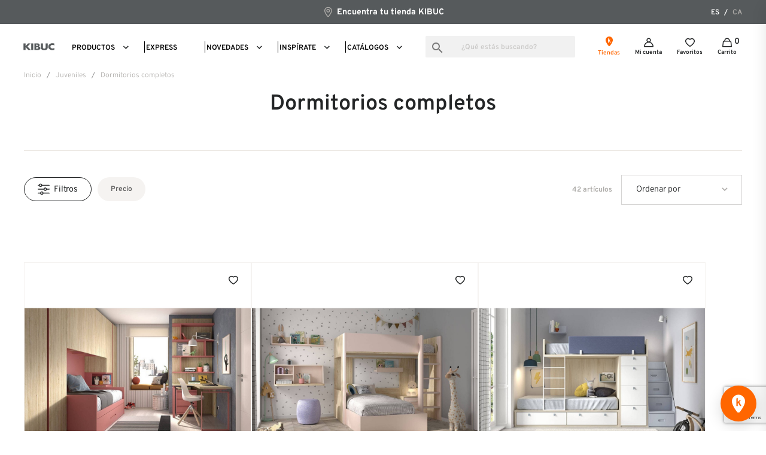

--- FILE ---
content_type: text/html; charset=utf-8
request_url: https://www.kibuc.com/es/216-dormitorios-completos
body_size: 45868
content:



<!doctype html>
<html lang="es-ES">

  <head>
    
       
  <!-- Google Tag Manager -->
  <!--<script>(function(w,d,s,l,i){w[l]=w[l]||[];w[l].push({'gtm.start':
  new Date().getTime(),event:'gtm.js'});var f=d.getElementsByTagName(s)[0],
  j=d.createElement(s),dl=l!='dataLayer'?'&l='+l:'';j.async=true;j.src=
  'https://www.googletagmanager.com/gtm.js?id='+i+dl;f.parentNode.insertBefore(j,f);
  })(window,document,'script','dataLayer','GTM-574J2CJ');</script>-->
  <!-- End Google Tag Manager -->



  <meta charset="utf-8">
  <meta name="robots" content="index,follow"/>


  <meta http-equiv="x-ua-compatible" content="ie=edge">



  <title>Dormitorios completos | Kibuc</title>
  
    
  
  <meta name="description" content="Dormitorios completos juveniles, la mejor forma de ayudar al descanso de tus hijosCuando se trata de la habitación de los peques de la casa, en Kibuc tenemos para ti la mejor selección de Dormitorios juveniles que se adaptarán a todas sus actividades y ritmo de vida así como a su edad.Tipos de habitaciones juveniles y sus camas:En nuestra tienda Kibuc tienes la oportunidad de ver todas nuestras colecciones para dormitorios juveniles. Además, nuestros profesionales en tienda te ayudarán a construir un proyecto a medida para la habitación de tu hijo, elegir los acabados adecuados y las funcionalidades que necesitéis. NidoLas camas nido son diseños muy populares ya que son muy prácticas si quieres aprovechar al máximo el espacio de la habitación. Normalmente este tipo de cama posee otra cama guardada bajo la principal, la cual posee un somier con ruedas para así poder usarla cuando sea necesario.CompactasSon parecidas a las camas nido, solo que estas camas tienen una mayor altura y puedes diseñarlas en diferentes módulos, por ejemplo, con dos camas y cajones. Es un diseño perfecto para dormitorios compartidos donde tendrás que aprovechar al máximo el espacio de la habitación juvenil.LiterasDentro de las colecciones que tenemos en Kibuc, también podrás elegir dormitorios juveniles con literas. Estas son ideales para utilizar en habitaciones pequeñas, consiguiendo una mayor optimización, ya que en un solo espacio tienes dos camas a diferentes alturas, siendo posible acceder a la de arriba por medio de una escalera.Este tipo de camas también cuentan con cajones en la parte inferior para una mayor organización, además que incorpora un quitamiedos abatible, ofreciendo así más seguridad al hijo que duerma en la cama de arriba.¿Qué complementos necesitas para tu dormitorio juvenil?En Kibuc sabemos que en la habitación juvenil es necesario contar con varios complementos que garanticen la mayor comodidad a tus hijos. Las opciones son muy variadas, como las zonas de estudio con estanterías y escritorios o armarios o zonas de almacenaje para organizar toda la ropa y juguetes de los peques.¿Puedo configurar la habitación como yo quiera?Todos nuestras colecciones de habitaciones juveniles son modulares, se pueden configurar en diferentes medidas y acabados. Prepararemos contigo un proyecto a medida que se adapte a tu espacio sin ningún compromiso.¿Puedo financiar la compra del dormitorio juvenil?Sí. Podrás financiar tu compra en Kibuc para pagarla en cómodos plazos con intereses muy bajos. Queremos facilitarte la compra, por eso te ofrecemos el mejor servicio de financiación con las mejores condiciones. Pregunta en nuestras tiendas y te prepararán un presupuesto sin compromiso.¿El transporte y el montaje de los dormitorios completos juveniles están incluidos?El transporte y montaje de nuestros muebles es un servicio que está incluido dentro de las compras en tiendas Kibuc. No te tendrás que preocupar ni por el transporte ni el montaje, nuestros especialistas te lo traerán a casa y montarán con total garantía y sin ningún coste para ti">
  <meta name="keywords" content="">
    
    
  
          <link rel="alternate" href="https://www.kibuc.com/es/216-dormitorios-completos" hreflang="es">
          <link rel="alternate" href="https://www.kibuc.com/ca/216-dormitorios-completos" hreflang="ca-es">
      
  
  
    <script type="application/ld+json">
  {
    "@context": "https://schema.org",
    "@type": "Organization",
    "name" : "KIBUC muebles y complementos",
    "url" : "https://www.kibuc.com/es/",
          "logo": {
        "@type": "ImageObject",
        "url":"https://www.kibuc.com/img/logo-1669818303.jpg"
      }
      }
</script>

<script type="application/ld+json">
  {
    "@context": "https://schema.org",
    "@type": "WebPage",
    "isPartOf": {
      "@type": "WebSite",
      "url":  "https://www.kibuc.com/es/",
      "name": "KIBUC muebles y complementos"
    },
    "name": "Dormitorios completos",
    "url":  "https://www.kibuc.com/es/216-dormitorios-completos"
  }
</script>


  <script type="application/ld+json">
    {
      "@context": "https://schema.org",
      "@type": "BreadcrumbList",
      "itemListElement": [
                  {
            "@type": "ListItem",
            "position": 1,
            "name": "Inicio",
            "item": "https://www.kibuc.com/es/"
          },                  {
            "@type": "ListItem",
            "position": 2,
            "name": "Juveniles",
            "item": "https://www.kibuc.com/es/10-juveniles"
          },                  {
            "@type": "ListItem",
            "position": 3,
            "name": "Dormitorios completos",
            "item": "https://www.kibuc.com/es/216-dormitorios-completos"
          }              ]
    }
  </script>
  
  
  
  <script type="application/ld+json">
  {
    "@context": "https://schema.org",
    "@type": "ItemList",
    "itemListElement": [
          {
        "@type": "ListItem",
        "position": 0,
        "name": "Dormitorio Space",
        "url": "https://www.kibuc.com/es/dormitorios-completos/151958-dormitorio-space.html"
      },          {
        "@type": "ListItem",
        "position": 1,
        "name": "Dormitorio Space",
        "url": "https://www.kibuc.com/es/dormitorios-completos/151948-dormitorio-space.html"
      },          {
        "@type": "ListItem",
        "position": 2,
        "name": "Dormitorio Space",
        "url": "https://www.kibuc.com/es/dormitorios-completos/151949-dormitorio-space.html"
      },          {
        "@type": "ListItem",
        "position": 3,
        "name": "Dormitorio Space",
        "url": "https://www.kibuc.com/es/dormitorios-completos/151950-dormitorio-space.html"
      },          {
        "@type": "ListItem",
        "position": 4,
        "name": "Dormitorio Space",
        "url": "https://www.kibuc.com/es/dormitorios-completos/151951-dormitorio-space.html"
      },          {
        "@type": "ListItem",
        "position": 5,
        "name": "Dormitorio Space",
        "url": "https://www.kibuc.com/es/dormitorios-completos/151952-dormitorio-space.html"
      },          {
        "@type": "ListItem",
        "position": 6,
        "name": "Dormitorio Juvenil Space",
        "url": "https://www.kibuc.com/es/dormitorios-completos/151953-dormitorio-juvenil.html"
      },          {
        "@type": "ListItem",
        "position": 7,
        "name": "Dormitorio Space",
        "url": "https://www.kibuc.com/es/dormitorios-completos/151954-dormitorio-space.html"
      },          {
        "@type": "ListItem",
        "position": 8,
        "name": "Dormitorio Space",
        "url": "https://www.kibuc.com/es/dormitorios-completos/151955-dormitorio-space.html"
      },          {
        "@type": "ListItem",
        "position": 9,
        "name": "Dormitorio Space",
        "url": "https://www.kibuc.com/es/dormitorios-completos/151956-dormitorio-space.html"
      },          {
        "@type": "ListItem",
        "position": 10,
        "name": "Dormitorio Space",
        "url": "https://www.kibuc.com/es/dormitorios-completos/151957-dormitorio-space.html"
      },          {
        "@type": "ListItem",
        "position": 11,
        "name": "Dormitorio Space",
        "url": "https://www.kibuc.com/es/dormitorios-completos/151947-dormitorio-space.html"
      },          {
        "@type": "ListItem",
        "position": 12,
        "name": "Dormitorio Space",
        "url": "https://www.kibuc.com/es/dormitorios-completos/151959-dormitorio-space.html"
      },          {
        "@type": "ListItem",
        "position": 13,
        "name": "Dormitorio Space",
        "url": "https://www.kibuc.com/es/dormitorios-completos/151960-dormitorio-space.html"
      },          {
        "@type": "ListItem",
        "position": 14,
        "name": "Dormitorio Space",
        "url": "https://www.kibuc.com/es/dormitorios-completos/151961-dormitorio-space.html"
      },          {
        "@type": "ListItem",
        "position": 15,
        "name": "Dormitorio Space",
        "url": "https://www.kibuc.com/es/dormitorios-completos/151962-dormitorio-space.html"
      },          {
        "@type": "ListItem",
        "position": 16,
        "name": "Dormitorio Space",
        "url": "https://www.kibuc.com/es/dormitorios-completos/151963-dormitorio-space.html"
      },          {
        "@type": "ListItem",
        "position": 17,
        "name": "Dormitorio Space",
        "url": "https://www.kibuc.com/es/dormitorios-completos/151964-dormitorio-space.html"
      },          {
        "@type": "ListItem",
        "position": 18,
        "name": "Dormitorio Space",
        "url": "https://www.kibuc.com/es/dormitorios-completos/151965-dormitorio-space.html"
      },          {
        "@type": "ListItem",
        "position": 19,
        "name": "Dormitorio Space",
        "url": "https://www.kibuc.com/es/dormitorios-completos/151966-dormitorio-space.html"
      },          {
        "@type": "ListItem",
        "position": 20,
        "name": "Dormitorio Space",
        "url": "https://www.kibuc.com/es/dormitorios-completos/151967-dormitorio-space.html"
      },          {
        "@type": "ListItem",
        "position": 21,
        "name": "Dormitorio Smart",
        "url": "https://www.kibuc.com/es/dormitorios-completos/119519-dormitorio-smart.html"
      },          {
        "@type": "ListItem",
        "position": 22,
        "name": "Domitorio Smart",
        "url": "https://www.kibuc.com/es/dormitorios-completos/119509-domitorio-smart.html"
      },          {
        "@type": "ListItem",
        "position": 23,
        "name": "Dormitorio Smart",
        "url": "https://www.kibuc.com/es/dormitorios-completos/119510-dormitorio-smart.html"
      },          {
        "@type": "ListItem",
        "position": 24,
        "name": "Domitorio Smart",
        "url": "https://www.kibuc.com/es/dormitorios-completos/119511-domitorio-smart.html"
      },          {
        "@type": "ListItem",
        "position": 25,
        "name": "Dormitorio Smart",
        "url": "https://www.kibuc.com/es/dormitorios-completos/119512-dormitorio-smart.html"
      },          {
        "@type": "ListItem",
        "position": 26,
        "name": "Dormitorio Smart",
        "url": "https://www.kibuc.com/es/dormitorios-completos/119513-dormitorio-smart.html"
      },          {
        "@type": "ListItem",
        "position": 27,
        "name": "Dormitorio Smart",
        "url": "https://www.kibuc.com/es/dormitorios-completos/119514-dormitorio-smart.html"
      },          {
        "@type": "ListItem",
        "position": 28,
        "name": "Dormitorio Smart",
        "url": "https://www.kibuc.com/es/dormitorios-completos/119515-dormitorio-smart.html"
      },          {
        "@type": "ListItem",
        "position": 29,
        "name": "Dormitorio Smart",
        "url": "https://www.kibuc.com/es/dormitorios-completos/119516-dormitorio-smart.html"
      },          {
        "@type": "ListItem",
        "position": 30,
        "name": "Dormitorio Smart",
        "url": "https://www.kibuc.com/es/dormitorios-completos/119517-dormitorio-smart.html"
      },          {
        "@type": "ListItem",
        "position": 31,
        "name": "Dormitorio Smart",
        "url": "https://www.kibuc.com/es/dormitorios-completos/119518-dormitorio-smart.html"
      },          {
        "@type": "ListItem",
        "position": 32,
        "name": "Dormitorio Smart",
        "url": "https://www.kibuc.com/es/dormitorios-completos/119508-dormitorio-smart.html"
      },          {
        "@type": "ListItem",
        "position": 33,
        "name": "Dormitorio Smart",
        "url": "https://www.kibuc.com/es/dormitorios-completos/119520-dormitorio-smart.html"
      },          {
        "@type": "ListItem",
        "position": 34,
        "name": "Dormitorio Smart",
        "url": "https://www.kibuc.com/es/dormitorios-completos/119521-dormitorio-smart.html"
      },          {
        "@type": "ListItem",
        "position": 35,
        "name": "Dormitorio Smart",
        "url": "https://www.kibuc.com/es/dormitorios-completos/119522-dormitorio-smart.html"
      },          {
        "@type": "ListItem",
        "position": 36,
        "name": "Dormitorio Smart",
        "url": "https://www.kibuc.com/es/dormitorios-completos/119523-dormitorio-smart.html"
      },          {
        "@type": "ListItem",
        "position": 37,
        "name": "Dormitorio Smart",
        "url": "https://www.kibuc.com/es/dormitorios-completos/119524-dormitorio-smart.html"
      },          {
        "@type": "ListItem",
        "position": 38,
        "name": "Dormitorio Space",
        "url": "https://www.kibuc.com/es/dormitorios-completos/151943-dormitorio-space.html"
      },          {
        "@type": "ListItem",
        "position": 39,
        "name": "Dormitorio Space",
        "url": "https://www.kibuc.com/es/dormitorios-completos/151944-dormitorio-space.html"
      },          {
        "@type": "ListItem",
        "position": 40,
        "name": "Dormitorio Space",
        "url": "https://www.kibuc.com/es/dormitorios-completos/151945-dormitorio-space.html"
      },          {
        "@type": "ListItem",
        "position": 41,
        "name": "Dormitorio Space",
        "url": "https://www.kibuc.com/es/dormitorios-completos/151946-dormitorio-space.html"
      }        ]
  }
</script>

  
  
    
  

  
    <meta property="og:title" content="Dormitorios completos" />
    <meta property="og:description" content="Dormitorios completos juveniles, la mejor forma de ayudar al descanso de tus hijosCuando se trata de la habitación de los peques de la casa, en Kibuc tenemos para ti la mejor selección de Dormitorios juveniles que se adaptarán a todas sus actividades y ritmo de vida así como a su edad.Tipos de habitaciones juveniles y sus camas:En nuestra tienda Kibuc tienes la oportunidad de ver todas nuestras colecciones para dormitorios juveniles. Además, nuestros profesionales en tienda te ayudarán a construir un proyecto a medida para la habitación de tu hijo, elegir los acabados adecuados y las funcionalidades que necesitéis. NidoLas camas nido son diseños muy populares ya que son muy prácticas si quieres aprovechar al máximo el espacio de la habitación. Normalmente este tipo de cama posee otra cama guardada bajo la principal, la cual posee un somier con ruedas para así poder usarla cuando sea necesario.CompactasSon parecidas a las camas nido, solo que estas camas tienen una mayor altura y puedes diseñarlas en diferentes módulos, por ejemplo, con dos camas y cajones. Es un diseño perfecto para dormitorios compartidos donde tendrás que aprovechar al máximo el espacio de la habitación juvenil.LiterasDentro de las colecciones que tenemos en Kibuc, también podrás elegir dormitorios juveniles con literas. Estas son ideales para utilizar en habitaciones pequeñas, consiguiendo una mayor optimización, ya que en un solo espacio tienes dos camas a diferentes alturas, siendo posible acceder a la de arriba por medio de una escalera.Este tipo de camas también cuentan con cajones en la parte inferior para una mayor organización, además que incorpora un quitamiedos abatible, ofreciendo así más seguridad al hijo que duerma en la cama de arriba.¿Qué complementos necesitas para tu dormitorio juvenil?En Kibuc sabemos que en la habitación juvenil es necesario contar con varios complementos que garanticen la mayor comodidad a tus hijos. Las opciones son muy variadas, como las zonas de estudio con estanterías y escritorios o armarios o zonas de almacenaje para organizar toda la ropa y juguetes de los peques.¿Puedo configurar la habitación como yo quiera?Todos nuestras colecciones de habitaciones juveniles son modulares, se pueden configurar en diferentes medidas y acabados. Prepararemos contigo un proyecto a medida que se adapte a tu espacio sin ningún compromiso.¿Puedo financiar la compra del dormitorio juvenil?Sí. Podrás financiar tu compra en Kibuc para pagarla en cómodos plazos con intereses muy bajos. Queremos facilitarte la compra, por eso te ofrecemos el mejor servicio de financiación con las mejores condiciones. Pregunta en nuestras tiendas y te prepararán un presupuesto sin compromiso.¿El transporte y el montaje de los dormitorios completos juveniles están incluidos?El transporte y montaje de nuestros muebles es un servicio que está incluido dentro de las compras en tiendas Kibuc. No te tendrás que preocupar ni por el transporte ni el montaje, nuestros especialistas te lo traerán a casa y montarán con total garantía y sin ningún coste para ti" />
    <meta property="og:url" content="https://www.kibuc.com/es/216-dormitorios-completos" />
    <meta property="og:site_name" content="KIBUC muebles y complementos" />
    <meta property="og:type" content="website" />    



  <meta name="viewport" content="width=device-width, initial-scale=1">



  <link rel="icon" type="image/vnd.microsoft.icon" href="https://www.kibuc.com/img/favicon.ico?1677671108">
  <link rel="shortcut icon" type="image/x-icon" href="https://www.kibuc.com/img/favicon.ico?1677671108">



    <link rel="stylesheet" href="https://www.kibuc.com/themes/kibuc_child/assets/cache/theme-cb33d92164.css" type="text/css" media="all">

  


   

 

  <script type="text/javascript">
        var ASPath = "\/modules\/pm_advancedsearch4\/";
        var ASSearchUrl = "https:\/\/www.kibuc.com\/es\/module\/pm_advancedsearch4\/advancedsearch4";
        var as4_orderBySalesAsc = "Ventas: primero las menores";
        var as4_orderBySalesDesc = "Ventas: primero las mayores";
        var ecommzoom = {"zoomWindow":"0","zoomMagnifier":"1"};
        var iqitmegamenu = {"sticky":true,"mobileType":"push","containerSelector":"#wrapper .container"};
        var prestashop = {"cart":{"products":[],"totals":{"total":{"type":"total","label":"Total","amount":0,"value":"0\u00a0\u20ac"},"total_including_tax":{"type":"total","label":"Total (impuestos incl.)","amount":0,"value":"0\u00a0\u20ac"},"total_excluding_tax":{"type":"total","label":"Total (impuestos excl.)","amount":0,"value":"0\u00a0\u20ac"}},"subtotals":{"products":{"type":"products","label":"Subtotal","amount":0,"value":"0\u00a0\u20ac"},"discounts":null,"shipping":{"type":"shipping","label":"Transporte","amount":0,"value":""},"tax":null},"products_count":0,"summary_string":"0 art\u00edculos","vouchers":{"allowed":1,"added":[]},"discounts":[],"minimalPurchase":0,"minimalPurchaseRequired":""},"currency":{"id":1,"name":"Euro","iso_code":"EUR","iso_code_num":"978","sign":"\u20ac"},"customer":{"lastname":"","firstname":"","email":"","birthday":"0000-00-00","newsletter":"0","newsletter_date_add":"0000-00-00 00:00:00","optin":"0","website":null,"company":null,"siret":null,"ape":null,"is_logged":false,"gender":{"type":null,"name":null},"addresses":[]},"language":{"name":"Espa\u00f1ol (Spanish)","iso_code":"es","locale":"es-ES","language_code":"es","is_rtl":"0","date_format_lite":"d\/m\/Y","date_format_full":"d\/m\/Y H:i:s","id":1},"page":{"title":"","canonical":"https:\/\/www.kibuc.com\/es\/216-dormitorios-completos","meta":{"title":"Dormitorios completos","description":"Dormitorios completos juveniles, la mejor forma de ayudar al descanso de tus hijosCuando se trata de la habitaci\u00f3n de los peques de la casa, en Kibuc tenemos para ti la mejor selecci\u00f3n de Dormitorios juveniles que se adaptar\u00e1n a todas sus actividades y ritmo de vida as\u00ed como a su edad.Tipos de habitaciones juveniles y sus camas:En nuestra tienda Kibuc tienes la oportunidad de ver todas nuestras colecciones para dormitorios juveniles. Adem\u00e1s, nuestros profesionales en tienda te ayudar\u00e1n a construir un proyecto a medida para la habitaci\u00f3n de tu hijo, elegir los acabados adecuados y las funcionalidades que necesit\u00e9is. NidoLas camas nido son dise\u00f1os muy populares ya que son muy pr\u00e1cticas si quieres aprovechar al m\u00e1ximo el espacio de la habitaci\u00f3n. Normalmente este tipo de cama posee otra cama guardada bajo la principal, la cual posee un somier con ruedas para as\u00ed poder usarla cuando sea necesario.CompactasSon parecidas a las camas nido, solo que estas camas tienen una mayor altura y puedes dise\u00f1arlas en diferentes m\u00f3dulos, por ejemplo, con dos camas y cajones. Es un dise\u00f1o perfecto para dormitorios compartidos donde tendr\u00e1s que aprovechar al m\u00e1ximo el espacio de la habitaci\u00f3n juvenil.LiterasDentro de las colecciones que tenemos en Kibuc, tambi\u00e9n podr\u00e1s elegir dormitorios juveniles con literas. Estas son ideales para utilizar en habitaciones peque\u00f1as, consiguiendo una mayor optimizaci\u00f3n, ya que en un solo espacio tienes dos camas a diferentes alturas, siendo posible acceder a la de arriba por medio de una escalera.Este tipo de camas tambi\u00e9n cuentan con cajones en la parte inferior para una mayor organizaci\u00f3n, adem\u00e1s que incorpora un quitamiedos abatible, ofreciendo as\u00ed m\u00e1s seguridad al hijo que duerma en la cama de arriba.\u00bfQu\u00e9 complementos necesitas para tu dormitorio juvenil?En Kibuc sabemos que en la habitaci\u00f3n juvenil es necesario contar con varios complementos que garanticen la mayor comodidad a tus hijos. Las opciones son muy variadas, como las zonas de estudio con estanter\u00edas y escritorios o armarios o zonas de almacenaje para organizar toda la ropa y juguetes de los peques.\u00bfPuedo configurar la habitaci\u00f3n como yo quiera?Todos nuestras colecciones de habitaciones juveniles son modulares, se pueden configurar en diferentes medidas y acabados. Prepararemos contigo un proyecto a medida que se adapte a tu espacio sin ning\u00fan compromiso.\u00bfPuedo financiar la compra del dormitorio juvenil?S\u00ed. Podr\u00e1s financiar tu compra en Kibuc para pagarla en c\u00f3modos plazos con intereses muy bajos. Queremos facilitarte la compra, por eso te ofrecemos el mejor servicio de financiaci\u00f3n con las mejores condiciones. Pregunta en nuestras tiendas y te preparar\u00e1n un presupuesto sin compromiso.\u00bfEl transporte y el montaje de los dormitorios completos juveniles est\u00e1n incluidos?El transporte y montaje de nuestros muebles es un servicio que est\u00e1 incluido dentro de las compras en tiendas Kibuc. No te tendr\u00e1s que preocupar ni por el transporte ni el montaje, nuestros especialistas te lo traer\u00e1n a casa y montar\u00e1n con total garant\u00eda y sin ning\u00fan coste para ti","keywords":"","robots":"index"},"page_name":"category","body_classes":{"lang-es":true,"lang-rtl":false,"country-ES":true,"currency-EUR":true,"layout-full-width":true,"page-category":true,"tax-display-enabled":true,"category-id-216":true,"category-Dormitorios completos":true,"category-id-parent-10":true,"category-depth-level-3":true},"admin_notifications":[]},"shop":{"name":"KIBUC muebles y complementos","logo":"https:\/\/www.kibuc.com\/img\/logo-1669818303.jpg","stores_icon":"https:\/\/www.kibuc.com\/img\/logo_stores.png","favicon":"https:\/\/www.kibuc.com\/img\/favicon.ico"},"urls":{"base_url":"https:\/\/www.kibuc.com\/","current_url":"https:\/\/www.kibuc.com\/es\/216-dormitorios-completos","shop_domain_url":"https:\/\/www.kibuc.com","img_ps_url":"https:\/\/www.kibuc.com\/img\/","img_cat_url":"https:\/\/www.kibuc.com\/img\/c\/","img_lang_url":"https:\/\/www.kibuc.com\/img\/l\/","img_prod_url":"https:\/\/www.kibuc.com\/img\/p\/","img_manu_url":"https:\/\/www.kibuc.com\/img\/m\/","img_sup_url":"https:\/\/www.kibuc.com\/img\/su\/","img_ship_url":"https:\/\/www.kibuc.com\/img\/s\/","img_store_url":"https:\/\/www.kibuc.com\/img\/st\/","img_col_url":"https:\/\/www.kibuc.com\/img\/co\/","img_url":"https:\/\/www.kibuc.com\/themes\/kibuc_child\/assets\/img\/","css_url":"https:\/\/www.kibuc.com\/themes\/kibuc_child\/assets\/css\/","js_url":"https:\/\/www.kibuc.com\/themes\/kibuc_child\/assets\/js\/","pic_url":"https:\/\/www.kibuc.com\/upload\/","pages":{"address":"https:\/\/www.kibuc.com\/es\/direccion","addresses":"https:\/\/www.kibuc.com\/es\/direcciones","authentication":"https:\/\/www.kibuc.com\/es\/inicio-sesion","cart":"https:\/\/www.kibuc.com\/es\/carrito","category":"https:\/\/www.kibuc.com\/es\/index.php?controller=category","cms":"https:\/\/www.kibuc.com\/es\/index.php?controller=cms","contact":"https:\/\/www.kibuc.com\/es\/contactanos","discount":"https:\/\/www.kibuc.com\/es\/descuento","guest_tracking":"https:\/\/www.kibuc.com\/es\/seguimiento-cliente-no-registrado","history":"https:\/\/www.kibuc.com\/es\/historial-compra","identity":"https:\/\/www.kibuc.com\/es\/datos-personales","index":"https:\/\/www.kibuc.com\/es\/","my_account":"https:\/\/www.kibuc.com\/es\/mi-cuenta","order_confirmation":"https:\/\/www.kibuc.com\/es\/confirmacion-pedido","order_detail":"https:\/\/www.kibuc.com\/es\/index.php?controller=order-detail","order_follow":"https:\/\/www.kibuc.com\/es\/seguimiento-pedido","order":"https:\/\/www.kibuc.com\/es\/pedido","order_return":"https:\/\/www.kibuc.com\/es\/index.php?controller=order-return","order_slip":"https:\/\/www.kibuc.com\/es\/albaran","pagenotfound":"https:\/\/www.kibuc.com\/es\/pagina-no-ecnontrada","password":"https:\/\/www.kibuc.com\/es\/recuperacion-contrasenya","pdf_invoice":"https:\/\/www.kibuc.com\/es\/index.php?controller=pdf-invoice","pdf_order_return":"https:\/\/www.kibuc.com\/es\/index.php?controller=pdf-order-return","pdf_order_slip":"https:\/\/www.kibuc.com\/es\/index.php?controller=pdf-order-slip","prices_drop":"https:\/\/www.kibuc.com\/es\/promociones-kibuc","product":"https:\/\/www.kibuc.com\/es\/index.php?controller=product","search":"https:\/\/www.kibuc.com\/es\/buscar","sitemap":"https:\/\/www.kibuc.com\/es\/mapa-web","stores":"https:\/\/www.kibuc.com\/es\/index.php?controller=stores","supplier":"https:\/\/www.kibuc.com\/es\/proveedor","register":"https:\/\/www.kibuc.com\/es\/inicio-sesion?create_account=1","order_login":"https:\/\/www.kibuc.com\/es\/pedido?login=1"},"alternative_langs":{"es":"https:\/\/www.kibuc.com\/es\/216-dormitorios-completos","ca-es":"https:\/\/www.kibuc.com\/ca\/216-dormitorios-completos"},"theme_assets":"\/themes\/kibuc_child\/assets\/","actions":{"logout":"https:\/\/www.kibuc.com\/es\/?mylogout="},"no_picture_image":{"bySize":{"small_default":{"url":"https:\/\/www.kibuc.com\/img\/p\/es-default-small_default.jpg","width":86,"height":86},"cart_default":{"url":"https:\/\/www.kibuc.com\/img\/p\/es-default-cart_default.jpg","width":125,"height":125},"medium_default":{"url":"https:\/\/www.kibuc.com\/img\/p\/es-default-medium_default.jpg","width":432,"height":432},"category_default":{"url":"https:\/\/www.kibuc.com\/img\/p\/es-default-category_default.jpg","width":478,"height":478},"home_default":{"url":"https:\/\/www.kibuc.com\/img\/p\/es-default-home_default.jpg","width":1000,"height":1000},"large_default":{"url":"https:\/\/www.kibuc.com\/img\/p\/es-default-large_default.jpg","width":1000,"height":1000}},"small":{"url":"https:\/\/www.kibuc.com\/img\/p\/es-default-small_default.jpg","width":86,"height":86},"medium":{"url":"https:\/\/www.kibuc.com\/img\/p\/es-default-category_default.jpg","width":478,"height":478},"large":{"url":"https:\/\/www.kibuc.com\/img\/p\/es-default-large_default.jpg","width":1000,"height":1000},"legend":""}},"configuration":{"display_taxes_label":true,"display_prices_tax_incl":true,"is_catalog":false,"show_prices":true,"opt_in":{"partner":false},"quantity_discount":{"type":"discount","label":"Descuento unitario"},"voucher_enabled":1,"return_enabled":0},"field_required":[],"breadcrumb":{"links":[{"title":"Inicio","url":"https:\/\/www.kibuc.com\/es\/"},{"title":"Juveniles","url":"https:\/\/www.kibuc.com\/es\/10-juveniles"},{"title":"Dormitorios completos","url":"https:\/\/www.kibuc.com\/es\/216-dormitorios-completos"}],"count":3},"link":{"protocol_link":"https:\/\/","protocol_content":"https:\/\/"},"time":1768929833,"static_token":"dc939cca5b477fc4e7a9e32cb92e7fe8","token":"1a3d8eb944a76a03b6caf7d9cd500dd5","debug":false};
        var psemailsubscription_subscription = "https:\/\/www.kibuc.com\/es\/module\/ps_emailsubscription\/subscription";
        var psr_icon_color = "#000000";
      </script>
  


<script>
  window.kimeraConfig = {
    id: 'eyJhbGciOiJIUzI1NiIsInR5cCI6IkpXVCJ9.eyJ1c2VyX2lkIjoiYzhmYzhkM2UtZGI4ZS0xMWVlLWI2NmMtMDI0MmFjMTEwMDA2IiwicGVybWlzc2lvbnMiOnsiZGIiOiJyZWFkIiwidXNlcl9jb25maWd1cmF0aW9uIjoicmVhZCJ9LCJleHAiOjQ5MTk0OTY2MjF9.AxRCLpG_714sIZVXosLI3hUJXVGA-LnlnzWmoayCKbU',
  };
</script>
<script src="https://kimera-script.s3.eu-west-1.amazonaws.com/api/km-installation-script.min.js"></script>














  <script type="text/javascript">
pcRunDynamicModulesJs = function() {

};</script><script type="text/javascript">
    pcStartsWith = function(str, search) {
        return typeof str === 'string' && str.substr(0, search.length) === search;
    };
    processDynamicModules = function(dyndatas) {
        for (var key in dyndatas) {
            if (key=='js') {
                // Keep spaces arround 'key', some Prestashop removes [key] otherwise (?!)
                $('body').append(dyndatas[ key ]);
            }
            else if (pcStartsWith(key, 'dyn')) {
                // Keep spaces arround 'key', some Prestashop removes [key] otherwise (?!)
                try {
                    $('#'+key).replaceWith(dyndatas[ key ]);
                }
                catch (error) {
                    console.error('A javasript error occured during the "eval" of the refreshed content ' + key + ': ' + error);
                }
            }
        }
        if (typeof pcRunDynamicModulesJs == 'function') {
            pcRunDynamicModulesJs();
        }
    };
</script>
<!---->

<script type="text/javascript">

	if (typeof kiwik === "undefined"){
		kiwik = {};
	}	

	if(typeof kiwik.infinitescroll === "undefined"){
		kiwik.infinitescroll = {};
	}

    kiwik.infinitescroll.CENTRAL_SELECTOR = "#content-wrapper";
    kiwik.infinitescroll.LIST_SELECTOR = "#products";
	kiwik.infinitescroll.DEFAULT_PAGE_PARAMETER = "page";
	kiwik.infinitescroll.HIDE_BUTTON = 1;
	kiwik.infinitescroll.BORDER_BUTTON = "#000000";
	kiwik.infinitescroll.BACKGROUND_BUTTON = "#ffffff";
	kiwik.infinitescroll.POLICE_BUTTON = "#000000";
    kiwik.infinitescroll.ITEM_SELECTOR = ".product";
    kiwik.infinitescroll.PAGINATION_SELECTOR = ".pagination";
	kiwik.infinitescroll.LOADER_IMAGE = "/modules/infinitescroll/views/img/loader.gif";
	kiwik.infinitescroll.LABEL_BOTTOM = "We have reached the bottom end of this page";
	kiwik.infinitescroll.LABEL_TOTOP = "Go back to top";
	kiwik.infinitescroll.LABEL_ERROR = "It looks like something wrong happened and we can not display further products";
	kiwik.infinitescroll.LABEL_LOADMORE = "Ver más";
	kiwik.infinitescroll.VERSION = "1.1.13";
	kiwik.infinitescroll.IS_BLOCKLAYERED_INSTALLED = 0;
	kiwik.infinitescroll.STOP_BOTTOM = 1;
	kiwik.infinitescroll.STOP_BOTTOM_PAGE = 1;
	kiwik.infinitescroll.STOP_BOTTOM_FREQ = 1;
	kiwik.infinitescroll.SANDBOX_MODE = 0;
	kiwik.infinitescroll.EXTRA_DEBUG = false;//petite option pour afficher le numéro de la page en H1 au dessus du produit quand on l'affiche
	kiwik.infinitescroll.CURRENT_PAGE = 1;
	kiwik.infinitescroll.INSTANT_SEARCH_LOADED = 0;
	kiwik.infinitescroll.acceptedToLoadMoreProductsToBottom = 0; //default value, used in case you want the "stop bottom" feature
	kiwik.infinitescroll.SHOP_BASE_URI = "https://www.kibuc.com/";

	//quick tip to avoid multiple test in the javascript
	if (kiwik.infinitescroll.STOP_BOTTOM_FREQ === 0) {
		kiwik.infinitescroll.STOP_BOTTOM_FREQ = 999999;
	}

			/*

<!---->

*/

kiwik.infinitescroll.callbackAfterAjaxDisplayed = function() {
	kiwik.infinitescroll.log('kiwik.infinitescroll.callbackAfterAjaxDisplayed()');

	$(document).trigger('is-callbackAfterAjaxDisplayed');

	loadEtiquetaDTE();
}

function is_process_callback($products) {
	kiwik.infinitescroll.log('kiwik.infinitescroll.callbackProcessProducts()');
	//can use "$products" :)
	

	return $products;
}

kiwik.infinitescroll.callbackProcessProducts = is_process_callback;
	
</script>

    <meta id="js-rcpgtm-tracking-config" data-tracking-data="%7B%22bing%22%3A%7B%22tracking_id%22%3A%22%22%2C%22feed%22%3A%7B%22id_product_prefix%22%3A%22%22%2C%22id_product_source_key%22%3A%22id_product%22%2C%22id_variant_prefix%22%3A%22%22%2C%22id_variant_source_key%22%3A%22id_attribute%22%7D%7D%2C%22context%22%3A%7B%22browser%22%3A%7B%22device_type%22%3A1%7D%2C%22localization%22%3A%7B%22id_country%22%3A6%2C%22country_code%22%3A%22ES%22%2C%22id_currency%22%3A1%2C%22currency_code%22%3A%22EUR%22%2C%22id_lang%22%3A1%2C%22lang_code%22%3A%22es%22%7D%2C%22page%22%3A%7B%22controller_name%22%3A%22category%22%2C%22products_per_page%22%3A50%2C%22category%22%3A%7B%22id_category%22%3A216%2C%22name%22%3A%22Dormitorios%20completos%22%2C%22path%22%3A%5B%22Inicio%22%2C%22Juveniles%22%2C%22Dormitorios%20completos%22%5D%7D%2C%22search_term%22%3A%22%22%7D%2C%22shop%22%3A%7B%22id_shop%22%3A1%2C%22shop_name%22%3A%22KIBUC%20muebles%20y%20complementos%22%2C%22base_dir%22%3A%22https%3A%2F%2Fwww.kibuc.com%2F%22%7D%2C%22tracking_module%22%3A%7B%22module_name%22%3A%22rcpgtagmanager%22%2C%22checkout_module%22%3A%7B%22module%22%3A%22default%22%2C%22controller%22%3A%22order%22%7D%2C%22service_version%22%3A%227%22%2C%22token%22%3A%22e0ee30752a5652a50ec6690b731daeea%22%7D%2C%22user%22%3A%5B%5D%7D%2C%22criteo%22%3A%7B%22tracking_id%22%3A%22%22%2C%22feed%22%3A%7B%22id_product_prefix%22%3A%22%22%2C%22id_product_source_key%22%3A%22id_product%22%2C%22id_variant_prefix%22%3A%22%22%2C%22id_variant_source_key%22%3A%22id_attribute%22%7D%7D%2C%22facebook%22%3A%7B%22tracking_id%22%3A%22855398491709056%22%2C%22feed%22%3A%7B%22id_product_prefix%22%3A%22%22%2C%22id_product_source_key%22%3A%22id_product%22%2C%22id_variant_prefix%22%3A%22%22%2C%22id_variant_source_key%22%3A%22id_attribute%22%7D%7D%2C%22ga4%22%3A%7B%22tracking_id%22%3A%22G-DN2T91WNGZ%22%2C%22is_data_import%22%3Afalse%7D%2C%22gads%22%3A%7B%22tracking_id%22%3A%22%22%2C%22merchant_id%22%3A%22%22%2C%22conversion_labels%22%3A%7B%22create_account%22%3A%22%22%2C%22product_view%22%3A%22%22%2C%22add_to_cart%22%3A%22%22%2C%22begin_checkout%22%3A%22%22%2C%22purchase%22%3A%22%22%7D%7D%2C%22gfeeds%22%3A%7B%22retail%22%3A%7B%22is_enabled%22%3Afalse%2C%22id_product_prefix%22%3A%22%22%2C%22id_product_source_key%22%3A%22id_product%22%2C%22id_variant_prefix%22%3A%22%22%2C%22id_variant_source_key%22%3A%22id_attribute%22%7D%2C%22custom%22%3A%7B%22is_enabled%22%3Afalse%2C%22id_product_prefix%22%3A%22%22%2C%22id_product_source_key%22%3A%22id_product%22%2C%22id_variant_prefix%22%3A%22%22%2C%22id_variant_source_key%22%3A%22id_attribute%22%2C%22is_id2%22%3Afalse%7D%7D%2C%22gtm%22%3A%7B%22tracking_id%22%3A%22GTM-574J2CJ%22%2C%22is_disable_tracking%22%3Afalse%2C%22server_url%22%3A%22%22%7D%2C%22gua%22%3A%7B%22tracking_id%22%3A%22UA-9602697-1%22%2C%22site_speed_sample_rate%22%3A1%2C%22is_data_import%22%3Afalse%2C%22is_anonymize_ip%22%3Afalse%2C%22is_user_id%22%3Atrue%2C%22is_link_attribution%22%3Afalse%2C%22cross_domain_list%22%3A%5B%22%22%5D%2C%22dimensions%22%3A%7B%22ecomm_prodid%22%3A1%2C%22ecomm_pagetype%22%3A2%2C%22ecomm_totalvalue%22%3A3%2C%22dynx_itemid%22%3A4%2C%22dynx_itemid2%22%3A5%2C%22dynx_pagetype%22%3A6%2C%22dynx_totalvalue%22%3A7%7D%7D%2C%22optimize%22%3A%7B%22tracking_id%22%3A%22%22%2C%22is_async%22%3Afalse%2C%22hiding_class_name%22%3A%22optimize-loading%22%2C%22hiding_timeout%22%3A3000%7D%2C%22pinterest%22%3A%7B%22tracking_id%22%3A%22%22%2C%22feed%22%3A%7B%22id_product_prefix%22%3A%22%22%2C%22id_product_source_key%22%3A%22id_product%22%2C%22id_variant_prefix%22%3A%22%22%2C%22id_variant_source_key%22%3A%22id_attribute%22%7D%7D%2C%22tiktok%22%3A%7B%22tracking_id%22%3A%22%22%2C%22feed%22%3A%7B%22id_product_prefix%22%3A%22%22%2C%22id_product_source_key%22%3A%22id_product%22%2C%22id_variant_prefix%22%3A%22%22%2C%22id_variant_source_key%22%3A%22id_attribute%22%7D%7D%2C%22twitter%22%3A%7B%22tracking_id%22%3A%22%22%2C%22events%22%3A%7B%22add_to_cart_id%22%3A%22%22%2C%22payment_info_id%22%3A%22%22%2C%22checkout_initiated_id%22%3A%22%22%2C%22product_view_id%22%3A%22%22%2C%22lead_id%22%3A%22%22%2C%22purchase_id%22%3A%22%22%2C%22search_id%22%3A%22%22%7D%2C%22feed%22%3A%7B%22id_product_prefix%22%3A%22%22%2C%22id_product_source_key%22%3A%22id_product%22%2C%22id_variant_prefix%22%3A%22%22%2C%22id_variant_source_key%22%3A%22id_attribute%22%7D%7D%7D">
    <script type="text/javascript" data-keepinline="true" data-cfasync="false" src="/modules/rcpgtagmanager/views/js/hook/trackingClient.bundle.js"></script>

<!-- canonical -->
    <link rel="canonical" href="https://www.kibuc.com/es/216-dormitorios-completos" />

    <!-- /canonical -->
























<!-- HEX -->
<script>
setTimeout(function(){
/**
 * Test if a element is empty
 */
jQuery.extend( {
  empty: function(o) { 
      if( !jQuery.isFunction(o) && ( o == null || o == undefined || o == "" || o.length == 0) ) { 
        return true; 
      }
      return false
  }
});

jQuery(document).ready(function(){
  
   jQuery("[name='submitNewsletter']").click(function(){
    var val = jQuery(".email-svg").val();
    if(!jQuery.empty( val ) && jQuery("#psgdpr_consent_checkbox_22").is(":checked")){
      
      if( (""+window.location).indexOf("/ca/") > -1){
        $.ajax({
          method: "POST",
          url: "/_hexnews.php",
          data: { nemail: val, nid: "257" }
        });
      }else{
        $.ajax({
          method: "POST",
          url: "/_hexnews.php",
          data: { nemail: val, nid: "258" }
        });
      }
    }
  });
});
}, 999);
</script>

<script src="https://ajax.googleapis.com/ajax/libs/jquery/3.7.1/jquery.min.js"></script>

<!-- FINANCIACION -->
<script src="https://www.kibuc.com/cjs/price.js?v=1.7"></script>

<style>
@media screen and (max-width: 768px) {
    .new-box, .sale-box {
        min-height: 46px;
        min-width: 46px;
    }
    .new-label, .sale-label, .sale-box .price-percent-reduction {
        margin-top: 15px;
    }      
}
.on-sale {
    text-decoration: line-through;
    color: #ACAAA7 !important;
}
.my-price {
  font-size: 24px;
  color: #000000 !important;
}
</style>

    
  </head>

  <body id="category" class="lang-es country-es currency-eur layout-full-width page-category tax-display-enabled category-id-216 category-dormitorios-completos category-id-parent-10 category-depth-level-3">

    
      
    

    <main>
      
              

      <header id="header">
        
                    


  <div class="header-banner">
    <div id="ecommbanners_displayBanner" class="ecommbanners">
	<ul class="htmlcontent clearfix container" style="grid-template-columns: repeat(, 1fr); ">
		
			<li class="htmlcontent-item-1" style="grid-row: span 1; grid-column: span 12;">
					
							<figure>
																											<div class="item-html onlytext">
											<p><a dh-stores-cta="header-top-bar" class="store_link" href="https://www.kibuc.com/es/tiendas"><img src="https://www.kibuc.com/themes/kibuc_child/assets/img/svg/pin-grey.svg" alt="pin.svg" style="width: 20px; height: 20px;" /> Encuentra tu tienda KIBUC</a></p>
										</div>
																	
							</figure>








															</li>
		
        			<div id="_desktop_language_selector">
    <div class="language-selector-wrapper">
        <span id="language-selector-label" class="hidden-md-up">Idioma:</span>
        <div class="language-selector">
                            <a href="https://www.kibuc.com/es/216-dormitorios-completos" class="dropdown-item current" data-iso-code="es">es</a>
                            <a href="https://www.kibuc.com/ca/216-dormitorios-completos" class="dropdown-item " data-iso-code="ca">ca</a>
                    </div>
    </div>
</div>

<div class="footer_menu_mobile">
    <a dh-stores-cta="mobile-menu" class="link_shop" href="/es/tiendas">Encontrar Tienda Kibuc</a>
    <a class="link_asesoria" href="https://www.kibuc.com/cita-previa/">Agendar asesoría en decoración</a>
    <div class="language-selector-wrapper">
        <div class="language-selector dropdown js-dropdown">
          <button data-toggle="dropdown" class="btn-unstyle" aria-haspopup="true" aria-expanded="false" aria-label="Selector desplegable de idioma">
            <span class="expand-more">Español</span>
            
          </button>
          <ul class="dropdown-menu mobile_selector_language" aria-labelledby="language-selector-label">
                          <li  class="current" >
                <a href="https://www.kibuc.com/es/216-dormitorios-completos" class="dropdown-item" data-iso-code="es">Español</a>
              </li>
                          <li >
                <a href="https://www.kibuc.com/ca/216-dormitorios-completos" class="dropdown-item" data-iso-code="ca">Català</a>
              </li>
                      </ul>
        </div>
  </div>
</div>

			</ul>
</div>
	<div class="clearfix"></div>

  </div>



  <nav class="header-nav">
    <div class="container">
      <div class="row">
        <div class="hidden-md-down">
          <div class="col-md-5 col-xs-12">
            
          </div>
          <div class="col-md-7 right-nav">
              
          </div>
        </div>
        <div class="hidden-lg-up text-sm-center mobile">
          <div class="item" id="_mobile_iqitmenu"></div>
          <div class="top-logo" id="_mobile_logo"></div>  
          <div class="subelements">
              <div class="rightelements">
                <div class="item store_link" dh-stores-cta="header-menu-mobile">
                  <a href="/es/tiendas">
                      <span>Tiendas</span>
                  </a>
               </div>
                  <div class="item" id="_mobile_user_info"></div>
                  <div class="item" id="_mobile_wishlist"></div>
                  <div class="item" id="_mobile_cart"></div>
                  
              </div>
          </div>
          <div class="item" id="_mobile_search"></div>

        </div>
      </div>
    </div>
  </nav>



  <div class="header-top">
    <div class="container header-top-container">
       <div class="row">
        <div class="col-md-1 hidden-md-down" id="_desktop_logo">
                                    
  <a href="https://www.kibuc.com/es/">
    <img
      class="logo img-fluid"
      src="https://www.kibuc.com/img/logo.svg"
      alt="KIBUC muebles y complementos"
      loading="lazy"
      width="81"
      height="20">
  </a>

                              </div>
         <div class="header-top-center col-md-8 col-sm-12 position-static">
            	<div class="container container-iqit-menu">
	<div  class="iqitmegamenu-wrapper cbp-hor-width-0 iqitmegamenu-all clearfix">
		<div id="iqitmegamenu-horizontal" class="iqitmegamenu  cbp-nosticky  cbp-sticky-transparent" role="navigation">
			<div class="container">

								
				<nav id="cbp-hrmenu" class="cbp-hrmenu cbp-horizontal cbp-hrsub-narrow       cbp-submenu-notarrowed  cbp-submenu-notarrowed  cbp-menu-centered ">
					<ul>
												<li id="cbp-hrmenu-tab-3" class="cbp-hrmenu-tab cbp-hrmenu-tab-3  cbp-has-submeu">
	<a href="https://www.kibuc.com/es/" >

								<span class="cbp-tab-title">
								Productos <i class="fa fa-angle-down cbp-submenu-aindicator"></i></span>
														</a>
														<div class="cbp-hrsub col-xs-12">
								<div class="cbp-triangle-container"><div class="cbp-triangle-top"></div><div class="cbp-triangle-top-back"></div></div>
								<div class="cbp-hrsub-inner">
																											<div class="container-xs-height cbp-tabs-container">
									<div class="row row-xs-height">
									<div class="col-xs-2 col-xs-height">
										<ul class="cbp-hrsub-tabs-names cbp-tabs-names" >
										
											<div class="marketers-custom-button-blog">
												<a href="https://www.kibuc.com/blog/"></a>
											</div>
											
											<style>
												#cbp-hrmenu-tab-11 .marketers-custom-button-blog{
													display: block !important;
												}
												
												.marketers-custom-button-blog{
													width: 100%;
													height: auto;
													display: none;
												}
												
												.marketers-custom-button-blog a{
													padding: 10px 30px;
													line-height: initial;
													text-align: center;
													margin-left: 10px;
													margin-right: 10px;
													margin-bottom: 20px;
													border: 1px solid black;
													font-weight: 700;
													display: inline-block;
												}
												
												.marketers-custom-button-blog a:hover{
													background: black;
													color: white !important;
												}
												
											</style>
											
											<script>
												jQuery(document).ready(function(){
													if( (""+window.location).indexOf("/ca/") > -1){
														jQuery(".marketers-custom-button-blog a").text("Anar al Blog");
													}
													else{
														jQuery(".marketers-custom-button-blog a").text("Ir al Blog");
													}
												});
											</script>
										
																																	<li class="innertab-2 ">
												<a data-target="#2-innertab-3"  class="active">
																																				Sofás 																							</a><i class="icon fa fa-angle-right cbp-submenu-it-indicator"></i><span class="cbp-inner-border-hider"></span></li>
																						<li class="innertab-17 ">
												<a data-target="#17-innertab-3"  >
																																				Salón-Comedor 																							</a><i class="icon fa fa-angle-right cbp-submenu-it-indicator"></i><span class="cbp-inner-border-hider"></span></li>
																						<li class="innertab-18 ">
												<a data-target="#18-innertab-3"  >
																																				Dormitorio 																							</a><i class="icon fa fa-angle-right cbp-submenu-it-indicator"></i><span class="cbp-inner-border-hider"></span></li>
																						<li class="innertab-19 ">
												<a data-target="#19-innertab-3"  >
																																				Juvenil 																							</a><i class="icon fa fa-angle-right cbp-submenu-it-indicator"></i><span class="cbp-inner-border-hider"></span></li>
																						<li class="innertab-32 ">
												<a data-target="#32-innertab-3"  >
																																				Descanso 																							</a><i class="icon fa fa-angle-right cbp-submenu-it-indicator"></i><span class="cbp-inner-border-hider"></span></li>
																						<li class="innertab-42 ">
												<a data-target="#42-innertab-3"  >
																																				Armarios 																							</a><i class="icon fa fa-angle-right cbp-submenu-it-indicator"></i><span class="cbp-inner-border-hider"></span></li>
																						<li class="innertab-15 ">
												<a data-target="#15-innertab-3"  >
																																				Mesas 																							</a><i class="icon fa fa-angle-right cbp-submenu-it-indicator"></i><span class="cbp-inner-border-hider"></span></li>
																						<li class="innertab-20 ">
												<a data-target="#20-innertab-3"  >
																																				Auxiliares 																							</a><i class="icon fa fa-angle-right cbp-submenu-it-indicator"></i><span class="cbp-inner-border-hider"></span></li>
																																</ul>
									</div>

																				<div class="tab-content">
																						<div class="col-xs-10 col-xs-height tab-pane cbp-tab-pane active innertabcontent-2"
												 id="2-innertab-3" role="tabpanel">

																								<div class="clearfix">
																									




<div class="row menu_row menu-element  first_rows menu-element-id-1">
                

                                                




    <div class="col-xs-12 cbp-menu-column cbp-menu-element menu-element-id-18 ">
        <div class="cbp-menu-column-inner">
                        
                
                
                                            <ul class="cbp-links cbp-valinks cbp-valinks-vertical">
                                                                                                <li><a href="/es/11-sofas"
                                           >Todas las tapicerías</a>
                                    </li>
                                                                                    </ul>
                    
                
            

            
            </div>    </div>
                                    




    <div class="col-xs-2 cbp-menu-column cbp-menu-element menu-element-id-2 ">
        <div class="cbp-menu-column-inner">
                        
                                                            <span class="cbp-column-title transition-300">Por tamaño </span>
                                    
                
                    
                                                    <ul class="cbp-links cbp-category-tree">
                                                                                                            <li >
                                            <div class="cbp-category-link-w">
                                                <a href="https://www.kibuc.com/es/108-2-plazas">2 plazas</a>

                                                                                            </div>
                                        </li>
                                                                                                                                                <li >
                                            <div class="cbp-category-link-w">
                                                <a href="https://www.kibuc.com/es/109-3-plazas">3 plazas</a>

                                                                                            </div>
                                        </li>
                                                                                                                                                <li >
                                            <div class="cbp-category-link-w">
                                                <a href="https://www.kibuc.com/es/140-4-plazas">4 plazas</a>

                                                                                            </div>
                                        </li>
                                                                                                </ul>
                                            
                
            

            
            </div>    </div>
                                    




    <div class="col-xs-2 cbp-menu-column cbp-menu-element menu-element-id-3 ">
        <div class="cbp-menu-column-inner">
                        
                                                            <span class="cbp-column-title transition-300">Por tipo </span>
                                    
                
                    
                                                    <ul class="cbp-links cbp-category-tree">
                                                                                                            <li >
                                            <div class="cbp-category-link-w">
                                                <a href="https://www.kibuc.com/es/25-chaise-longues">Chaise longues</a>

                                                                                            </div>
                                        </li>
                                                                                                                                                <li >
                                            <div class="cbp-category-link-w">
                                                <a href="https://www.kibuc.com/es/26-rinconeros">Rinconeros</a>

                                                                                            </div>
                                        </li>
                                                                                                                                                <li >
                                            <div class="cbp-category-link-w">
                                                <a href="https://www.kibuc.com/es/27-butacas">Butacas</a>

                                                                                            </div>
                                        </li>
                                                                                                                                                <li >
                                            <div class="cbp-category-link-w">
                                                <a href="https://www.kibuc.com/es/111-sofas-cama">Sofás cama</a>

                                                                                            </div>
                                        </li>
                                                                                                                                                <li >
                                            <div class="cbp-category-link-w">
                                                <a href="https://www.kibuc.com/es/112-puffs-y-reposapies">Puffs y reposapiés</a>

                                                                                            </div>
                                        </li>
                                                                                                </ul>
                                            
                
            

            
            </div>    </div>
                                    




    <div class="col-xs-2 cbp-menu-column cbp-menu-element menu-element-id-4 cbp-empty-column">
        <div class="cbp-menu-column-inner">
                        
                
                
            

            
            </div>    </div>
                                    




    <div class="col-xs-2 cbp-menu-column cbp-menu-element menu-element-id-5 cbp-empty-column">
        <div class="cbp-menu-column-inner">
                        
                
                
            

            
            </div>    </div>
                                    




    <div class="col-xs-4 cbp-menu-column cbp-menu-element menu-element-id-6 ">
        <div class="cbp-menu-column-inner">
                        
                
                
                                             <p><img src="https://www.kibuc.com//img/cms/menu/image15.png" alt="sofas" width="318" height="274" /></p>
                    
                
            

            
            </div>    </div>
                                    




    <div class="col-xs-12 cbp-menu-column cbp-menu-element menu-element-id-20 cbp-empty-column">
        <div class="cbp-menu-column-inner">
                        
                
                
            

            
            </div>    </div>
                            
                </div>
																								</div>
												
											</div>
																						<div class="col-xs-10 col-xs-height tab-pane cbp-tab-pane  innertabcontent-17"
												 id="17-innertab-3" role="tabpanel">

																								<div class="clearfix">
																									




<div class="row menu_row menu-element  first_rows menu-element-id-1">
                

                                                




    <div class="col-xs-12 cbp-menu-column cbp-menu-element menu-element-id-18 ">
        <div class="cbp-menu-column-inner">
                        
                
                
                                            <ul class="cbp-links cbp-valinks cbp-valinks-vertical">
                                                                                                <li><a href="/es/28-salon-comedor"
                                           >Todos los muebles de Comedor</a>
                                    </li>
                                                                                    </ul>
                    
                
            

            
            </div>    </div>
                                    




    <div class="col-xs-2 cbp-menu-column cbp-menu-element menu-element-id-2 ">
        <div class="cbp-menu-column-inner">
                        
                                                            <span class="cbp-column-title transition-300">Estancias completas </span>
                                    
                
                    
                                                    <ul class="cbp-links cbp-category-tree">
                                                                                                            <li >
                                            <div class="cbp-category-link-w">
                                                <a href="https://www.kibuc.com/es/29-comedores-completos">Comedores completos</a>

                                                                                            </div>
                                        </li>
                                                                                                </ul>
                                            
                
            

            
            </div>    </div>
                                    




    <div class="col-xs-2 cbp-menu-column cbp-menu-element menu-element-id-3 ">
        <div class="cbp-menu-column-inner">
                        
                                                            <span class="cbp-column-title transition-300">Almacenaje </span>
                                    
                
                    
                                                    <ul class="cbp-links cbp-category-tree">
                                                                                                            <li >
                                            <div class="cbp-category-link-w">
                                                <a href="https://www.kibuc.com/es/34-bufets">Bufets</a>

                                                                                            </div>
                                        </li>
                                                                                                                                                <li >
                                            <div class="cbp-category-link-w">
                                                <a href="https://www.kibuc.com/es/35-librerias">Librerías</a>

                                                                                            </div>
                                        </li>
                                                                                                                                                <li >
                                            <div class="cbp-category-link-w">
                                                <a href="https://www.kibuc.com/es/225-estanterias">Estanterías</a>

                                                                                            </div>
                                        </li>
                                                                                                                                                <li >
                                            <div class="cbp-category-link-w">
                                                <a href="https://www.kibuc.com/es/228-estantes">Estantes</a>

                                                                                            </div>
                                        </li>
                                                                                                </ul>
                                            
                
            

            
            </div>    </div>
                                    




    <div class="col-xs-2 cbp-menu-column cbp-menu-element menu-element-id-4 ">
        <div class="cbp-menu-column-inner">
                        
                                                            <span class="cbp-column-title transition-300">Mesas </span>
                                    
                
                    
                                                    <div class="row cbp-categories-row">
                                                                                                            <div class="col-xs-12">
                                            <div class="cbp-category-link-w"><a href="https://www.kibuc.com/es/30-muebles-tv"
                                                                                class="cbp-column-title cbp-category-title">Muebles tv</a>
                                                                                                                                            </div>
                                        </div>
                                                                                                                                                <div class="col-xs-12">
                                            <div class="cbp-category-link-w"><a href="https://www.kibuc.com/es/220-mesas-de-centro"
                                                                                class="cbp-column-title cbp-category-title">Mesas de centro</a>
                                                                                                                                            </div>
                                        </div>
                                                                                                                                                <div class="col-xs-12">
                                            <div class="cbp-category-link-w"><a href="https://www.kibuc.com/es/123-mesas-de-comedor"
                                                                                class="cbp-column-title cbp-category-title">Mesas de comedor</a>
                                                                                                                                            </div>
                                        </div>
                                                                                                </div>
                                            
                
            

            
            </div>    </div>
                                    




    <div class="col-xs-2 cbp-menu-column cbp-menu-element menu-element-id-5 ">
        <div class="cbp-menu-column-inner">
                        
                                                            <span class="cbp-column-title transition-300">Asientos </span>
                                    
                
                    
                                                    <ul class="cbp-links cbp-category-tree">
                                                                                                            <li class="cbp-hrsub-haslevel2">
                                            <div class="cbp-category-link-w">
                                                <a href="https://www.kibuc.com/es/11-sofas">Sofás</a>

                                                                                                    
    <ul class="cbp-hrsub-level2"><li ><div class="cbp-category-link-w"><a href="https://www.kibuc.com/es/27-butacas">Butacas</a></div></li><li ><div class="cbp-category-link-w"><a href="https://www.kibuc.com/es/25-chaise-longues">Chaise longues</a></div></li><li ><div class="cbp-category-link-w"><a href="https://www.kibuc.com/es/112-puffs-y-reposapies">Puffs y reposapiés</a></div></li><li ><div class="cbp-category-link-w"><a href="https://www.kibuc.com/es/26-rinconeros">Rinconeros</a></div></li><li ><div class="cbp-category-link-w"><a href="https://www.kibuc.com/es/111-sofas-cama">Sofás cama</a></div></li><li  class="cbp-hrsub-haslevel3" ><div class="cbp-category-link-w"><a href="https://www.kibuc.com/es/24-sofas">Sofás</a>
    <ul class="cbp-hrsub-level2 cbp-hrsub-level3"><li ><div class="cbp-category-link-w"><a href="https://www.kibuc.com/es/108-2-plazas">2 plazas</a></div></li><li ><div class="cbp-category-link-w"><a href="https://www.kibuc.com/es/109-3-plazas">3 plazas</a></div></li><li ><div class="cbp-category-link-w"><a href="https://www.kibuc.com/es/140-4-plazas">4 plazas</a></div></li></ul>
</div></li></ul>

                                                                                            </div>
                                        </li>
                                                                                                                                                <li >
                                            <div class="cbp-category-link-w">
                                                <a href="https://www.kibuc.com/es/221-sillas">Sillas</a>

                                                                                            </div>
                                        </li>
                                                                                                </ul>
                                            
                
            

            
            </div>    </div>
                                    




    <div class="col-xs-4 cbp-menu-column cbp-menu-element menu-element-id-6 ">
        <div class="cbp-menu-column-inner">
                        
                
                
                                             <p><img src="https://www.kibuc.com/img/cms/menu/image4.png" alt="comedor" width="318" height="274" /></p>
                    
                
            

            
            </div>    </div>
                                    




    <div class="col-xs-12 cbp-menu-column cbp-menu-element menu-element-id-20 cbp-empty-column">
        <div class="cbp-menu-column-inner">
                        
                
                
            

            
            </div>    </div>
                            
                </div>
																								</div>
												
											</div>
																						<div class="col-xs-10 col-xs-height tab-pane cbp-tab-pane  innertabcontent-18"
												 id="18-innertab-3" role="tabpanel">

																								<div class="clearfix">
																									




<div class="row menu_row menu-element  first_rows menu-element-id-1">
                

                                                




    <div class="col-xs-12 cbp-menu-column cbp-menu-element menu-element-id-18 ">
        <div class="cbp-menu-column-inner">
                        
                
                
                                            <ul class="cbp-links cbp-valinks cbp-valinks-vertical">
                                                                                                <li><a href="/es/43-dormitorio"
                                           >Todos los muebles de Dormitorio</a>
                                    </li>
                                                                                    </ul>
                    
                
            

            
            </div>    </div>
                                    




    <div class="col-xs-2 cbp-menu-column cbp-menu-element menu-element-id-2 ">
        <div class="cbp-menu-column-inner">
                        
                                                            <span class="cbp-column-title transition-300">Estancias completas </span>
                                    
                
                    
                                                    <ul class="cbp-links cbp-category-tree">
                                                                                                            <li >
                                            <div class="cbp-category-link-w">
                                                <a href="https://www.kibuc.com/es/49-dormitorios-completos">Dormitorios completos</a>

                                                                                            </div>
                                        </li>
                                                                                                </ul>
                                            
                
            

            
            </div>    </div>
                                    




    <div class="col-xs-2 cbp-menu-column cbp-menu-element menu-element-id-4 ">
        <div class="cbp-menu-column-inner">
                        
                                                            <span class="cbp-column-title transition-300">Mesas </span>
                                    
                
                    
                                                    <div class="row cbp-categories-row">
                                                                                                            <div class="col-xs-12">
                                            <div class="cbp-category-link-w"><a href="https://www.kibuc.com/es/60-mesitas-de-noche"
                                                                                class="cbp-column-title cbp-category-title">Mesitas de noche</a>
                                                                                                                                            </div>
                                        </div>
                                                                                                </div>
                                            
                
            

            
            </div>    </div>
                                    




    <div class="col-xs-2 cbp-menu-column cbp-menu-element menu-element-id-5 ">
        <div class="cbp-menu-column-inner">
                        
                                                            <span class="cbp-column-title transition-300">Descanso </span>
                                    
                
                    
                                                    <div class="row cbp-categories-row">
                                                                                                            <div class="col-xs-12">
                                            <div class="cbp-category-link-w"><a href="https://www.kibuc.com/es/66-colchones"
                                                                                class="cbp-column-title cbp-category-title">Colchones</a>
                                                                                                                                            </div>
                                        </div>
                                                                                                                                                <div class="col-xs-12">
                                            <div class="cbp-category-link-w"><a href="https://www.kibuc.com/es/67-bases-somieres-y-canapes"
                                                                                class="cbp-column-title cbp-category-title">Bases, somieres y canapés</a>
                                                                                                                                            </div>
                                        </div>
                                                                                                                                                <div class="col-xs-12">
                                            <div class="cbp-category-link-w"><a href="https://www.kibuc.com/es/141-pack-descanso"
                                                                                class="cbp-column-title cbp-category-title">Pack descanso</a>
                                                                                                                                            </div>
                                        </div>
                                                                                                                                                <div class="col-xs-12">
                                            <div class="cbp-category-link-w"><a href="https://www.kibuc.com/es/55-camas"
                                                                                class="cbp-column-title cbp-category-title">Camas</a>
                                                                                                                                            </div>
                                        </div>
                                                                                                                                                <div class="col-xs-12">
                                            <div class="cbp-category-link-w"><a href="https://www.kibuc.com/es/130-cabezales"
                                                                                class="cbp-column-title cbp-category-title">Cabezales</a>
                                                                                                                                            </div>
                                        </div>
                                                                                                </div>
                                            
                
            

            
            </div>    </div>
                                    




    <div class="col-xs-2 cbp-menu-column cbp-menu-element menu-element-id-3 ">
        <div class="cbp-menu-column-inner">
                        
                                                            <span class="cbp-column-title transition-300">Almacenaje </span>
                                    
                
                    
                                                    <ul class="cbp-links cbp-category-tree">
                                                                                                            <li >
                                            <div class="cbp-category-link-w">
                                                <a href="https://www.kibuc.com/es/56-comodas">Cómodas</a>

                                                                                            </div>
                                        </li>
                                                                                                                                                <li >
                                            <div class="cbp-category-link-w">
                                                <a href="https://www.kibuc.com/es/57-sinfoniers">Sinfoniers</a>

                                                                                            </div>
                                        </li>
                                                                                                                                                <li >
                                            <div class="cbp-category-link-w">
                                                <a href="https://www.kibuc.com/es/58-armarios">Armarios</a>

                                                                                            </div>
                                        </li>
                                                                                                </ul>
                                            
                
            

            
            </div>    </div>
                                    




    <div class="col-xs-4 cbp-menu-column cbp-menu-element menu-element-id-6 ">
        <div class="cbp-menu-column-inner">
                        
                
                
                                             <p><img src="https://www.kibuc.com/img/cms/menu/image5.png" alt="dormitorio" width="318" height="274" /></p>
                    
                
            

            
            </div>    </div>
                                    




    <div class="col-xs-12 cbp-menu-column cbp-menu-element menu-element-id-20 cbp-empty-column">
        <div class="cbp-menu-column-inner">
                        
                
                
            

            
            </div>    </div>
                            
                </div>
																								</div>
												
											</div>
																						<div class="col-xs-10 col-xs-height tab-pane cbp-tab-pane  innertabcontent-19"
												 id="19-innertab-3" role="tabpanel">

																								<div class="clearfix">
																									




<div class="row menu_row menu-element  first_rows menu-element-id-1">
                

                                                




    <div class="col-xs-12 cbp-menu-column cbp-menu-element menu-element-id-18 ">
        <div class="cbp-menu-column-inner">
                        
                
                
                                            <ul class="cbp-links cbp-valinks cbp-valinks-vertical">
                                                                                                <li><a href="/es/10-juveniles"
                                           >Todos los muebles Juveniles</a>
                                    </li>
                                                                                    </ul>
                    
                
            

            
            </div>    </div>
                                    




    <div class="col-xs-2 cbp-menu-column cbp-menu-element menu-element-id-2 ">
        <div class="cbp-menu-column-inner">
                        
                                                            <span class="cbp-column-title transition-300">Estancias completas </span>
                                    
                
                    
                                                    <ul class="cbp-links cbp-category-tree">
                                                                                                            <li >
                                            <div class="cbp-category-link-w">
                                                <a href="https://www.kibuc.com/es/216-dormitorios-completos">Dormitorios completos</a>

                                                                                            </div>
                                        </li>
                                                                                                </ul>
                                            
                
            

            
            </div>    </div>
                                    




    <div class="col-xs-2 cbp-menu-column cbp-menu-element menu-element-id-3 ">
        <div class="cbp-menu-column-inner">
                        
                                                            <span class="cbp-column-title transition-300">Almacenaje </span>
                                    
                
                    
                                                    <ul class="cbp-links cbp-category-tree">
                                                                                                            <li >
                                            <div class="cbp-category-link-w">
                                                <a href="https://www.kibuc.com/es/20-sinfoniers-juveniles">Sinfoniers juveniles</a>

                                                                                            </div>
                                        </li>
                                                                                                                                                <li >
                                            <div class="cbp-category-link-w">
                                                <a href="https://www.kibuc.com/es/23-librerias-juveniles">Librerías juveniles</a>

                                                                                            </div>
                                        </li>
                                                                                                                                                <li >
                                            <div class="cbp-category-link-w">
                                                <a href="https://www.kibuc.com/es/100-armarios-juveniles">Armarios juveniles</a>

                                                                                            </div>
                                        </li>
                                                                                                                                                <li >
                                            <div class="cbp-category-link-w">
                                                <a href="https://www.kibuc.com/es/230-estanterias-juveniles">Estanterías juveniles</a>

                                                                                            </div>
                                        </li>
                                                                                                </ul>
                                            
                
            

            
            </div>    </div>
                                    




    <div class="col-xs-2 cbp-menu-column cbp-menu-element menu-element-id-4 ">
        <div class="cbp-menu-column-inner">
                        
                                                            <span class="cbp-column-title transition-300">Mesas </span>
                                    
                
                    
                                                    <div class="row cbp-categories-row">
                                                                                                            <div class="col-xs-12">
                                            <div class="cbp-category-link-w"><a href="https://www.kibuc.com/es/21-mesitas-de-noche-juveniles"
                                                                                class="cbp-column-title cbp-category-title">Mesitas de noche juveniles</a>
                                                                                                                                            </div>
                                        </div>
                                                                                                                                                <div class="col-xs-12">
                                            <div class="cbp-category-link-w"><a href="https://www.kibuc.com/es/98-escritorios-juveniles"
                                                                                class="cbp-column-title cbp-category-title">Escritorios juveniles</a>
                                                                                                                                            </div>
                                        </div>
                                                                                                </div>
                                            
                
            

            
            </div>    </div>
                                    




    <div class="col-xs-2 cbp-menu-column cbp-menu-element menu-element-id-5 ">
        <div class="cbp-menu-column-inner">
                        
                                                            <span class="cbp-column-title transition-300">Descanso </span>
                                    
                
                    
                                                    <div class="row cbp-categories-row">
                                                                                                            <div class="col-xs-12">
                                            <div class="cbp-category-link-w"><a href="https://www.kibuc.com/es/13-camas-juveniles"
                                                                                class="cbp-column-title cbp-category-title">Camas juveniles</a>
                                                                                                                                            </div>
                                        </div>
                                                                                                                                                <div class="col-xs-12">
                                            <div class="cbp-category-link-w"><a href="https://www.kibuc.com/es/14-cabezales-juveniles"
                                                                                class="cbp-column-title cbp-category-title">Cabezales juveniles</a>
                                                                                                                                            </div>
                                        </div>
                                                                                                </div>
                                            
                
            

            
            </div>    </div>
                                    




    <div class="col-xs-4 cbp-menu-column cbp-menu-element menu-element-id-6 ">
        <div class="cbp-menu-column-inner">
                        
                
                
                                             <p><img src="https://www.kibuc.com/img/cms/menu/image6.png" alt="infantil" width="318" height="274" /></p>
                    
                
            

            
            </div>    </div>
                                    




    <div class="col-xs-12 cbp-menu-column cbp-menu-element menu-element-id-20 cbp-empty-column">
        <div class="cbp-menu-column-inner">
                        
                
                
            

            
            </div>    </div>
                            
                </div>
																								</div>
												
											</div>
																						<div class="col-xs-10 col-xs-height tab-pane cbp-tab-pane  innertabcontent-32"
												 id="32-innertab-3" role="tabpanel">

																								<div class="clearfix">
																									




<div class="row menu_row menu-element  first_rows menu-element-id-1">
                

                                                




    <div class="col-xs-12 cbp-menu-column cbp-menu-element menu-element-id-18 ">
        <div class="cbp-menu-column-inner">
                        
                
                
                                            <ul class="cbp-links cbp-valinks cbp-valinks-vertical">
                                                                                                <li><a href="/es/65-descanso"
                                           >Todos los muebles de Descanso</a>
                                    </li>
                                                                                    </ul>
                    
                
            

            
            </div>    </div>
                                    




    <div class="col-xs-2 cbp-menu-column cbp-menu-element menu-element-id-5 ">
        <div class="cbp-menu-column-inner">
                        
                                                            <span class="cbp-column-title transition-300">Por tipo </span>
                                    
                
                    
                                                    <div class="row cbp-categories-row">
                                                                                                            <div class="col-xs-12">
                                            <div class="cbp-category-link-w"><a href="https://www.kibuc.com/es/66-colchones"
                                                                                class="cbp-column-title cbp-category-title">Colchones</a>
                                                                                                                                            </div>
                                        </div>
                                                                                                                                                <div class="col-xs-12">
                                            <div class="cbp-category-link-w"><a href="https://www.kibuc.com/es/67-bases-somieres-y-canapes"
                                                                                class="cbp-column-title cbp-category-title">Bases, somieres y canapés</a>
                                                                                                                                            </div>
                                        </div>
                                                                                                                                                <div class="col-xs-12">
                                            <div class="cbp-category-link-w"><a href="https://www.kibuc.com/es/141-pack-descanso"
                                                                                class="cbp-column-title cbp-category-title">Pack descanso</a>
                                                                                                                                            </div>
                                        </div>
                                                                                                                                                <div class="col-xs-12">
                                            <div class="cbp-category-link-w"><a href="https://www.kibuc.com/es/55-camas"
                                                                                class="cbp-column-title cbp-category-title">Camas</a>
                                                                                                                                            </div>
                                        </div>
                                                                                                                                                <div class="col-xs-12">
                                            <div class="cbp-category-link-w"><a href="https://www.kibuc.com/es/130-cabezales"
                                                                                class="cbp-column-title cbp-category-title">Cabezales</a>
                                                                                                                                            </div>
                                        </div>
                                                                                                </div>
                                            
                
            

            
            </div>    </div>
                                    




    <div class="col-xs-2 cbp-menu-column cbp-menu-element menu-element-id-2 cbp-empty-column">
        <div class="cbp-menu-column-inner">
                        
                
                
            

            
            </div>    </div>
                                    




    <div class="col-xs-2 cbp-menu-column cbp-menu-element menu-element-id-4 cbp-empty-column">
        <div class="cbp-menu-column-inner">
                        
                
                
            

            
            </div>    </div>
                                    




    <div class="col-xs-2 cbp-menu-column cbp-menu-element menu-element-id-3 cbp-empty-column">
        <div class="cbp-menu-column-inner">
                        
                
                
            

            
            </div>    </div>
                                    




    <div class="col-xs-4 cbp-menu-column cbp-menu-element menu-element-id-6 ">
        <div class="cbp-menu-column-inner">
                        
                
                
                                             <p><img src="https://www.kibuc.com/img/cms/menu/image5.png" alt="dormitorio" width="318" height="274" /></p>
                    
                
            

            
            </div>    </div>
                                    




    <div class="col-xs-12 cbp-menu-column cbp-menu-element menu-element-id-20 cbp-empty-column">
        <div class="cbp-menu-column-inner">
                        
                
                
            

            
            </div>    </div>
                            
                </div>
																								</div>
												
											</div>
																						<div class="col-xs-10 col-xs-height tab-pane cbp-tab-pane  innertabcontent-42"
												 id="42-innertab-3" role="tabpanel">

																								<div class="clearfix">
																									




<div class="row menu_row menu-element  first_rows menu-element-id-1">
                

                                                




    <div class="col-xs-12 cbp-menu-column cbp-menu-element menu-element-id-18 ">
        <div class="cbp-menu-column-inner">
                        
                
                
                                            <ul class="cbp-links cbp-valinks cbp-valinks-vertical">
                                                                                                <li><a href="/es/259-armarios"
                                           >Todos los armarios</a>
                                    </li>
                                                                                    </ul>
                    
                
            

            
            </div>    </div>
                                    




    <div class="col-xs-2 cbp-menu-column cbp-menu-element menu-element-id-5 ">
        <div class="cbp-menu-column-inner">
                        
                                                            <span class="cbp-column-title transition-300">Armarios </span>
                                    
                
                                            <ul class="cbp-links cbp-valinks cbp-valinks-vertical">
                                                                                                <li><a href="https://www.kibuc.com/es/261-armarios-juvenil"
                                           >Armarios Juvenil</a>
                                    </li>
                                                                                                                                <li><a href="https://www.kibuc.com/es/260-armarios-dormitorio"
                                           >Armarios Dormitorio</a>
                                    </li>
                                                                                    </ul>
                    
                
            

            
            </div>    </div>
                                    




    <div class="col-xs-2 cbp-menu-column cbp-menu-element menu-element-id-2 cbp-empty-column">
        <div class="cbp-menu-column-inner">
                        
                
                
            

            
            </div>    </div>
                                    




    <div class="col-xs-2 cbp-menu-column cbp-menu-element menu-element-id-4 cbp-empty-column">
        <div class="cbp-menu-column-inner">
                        
                
                
            

            
            </div>    </div>
                                    




    <div class="col-xs-2 cbp-menu-column cbp-menu-element menu-element-id-3 cbp-empty-column">
        <div class="cbp-menu-column-inner">
                        
                
                
            

            
            </div>    </div>
                                    




    <div class="col-xs-4 cbp-menu-column cbp-menu-element menu-element-id-6 ">
        <div class="cbp-menu-column-inner">
                        
                
                
                                             <p><img src="https://www.kibuc.com/img/cms/menu/image5.png" alt="dormitorio" width="318" height="274" /></p>
                    
                
            

            
            </div>    </div>
                                    




    <div class="col-xs-12 cbp-menu-column cbp-menu-element menu-element-id-20 cbp-empty-column">
        <div class="cbp-menu-column-inner">
                        
                
                
            

            
            </div>    </div>
                            
                </div>
																								</div>
												
											</div>
																						<div class="col-xs-10 col-xs-height tab-pane cbp-tab-pane  innertabcontent-15"
												 id="15-innertab-3" role="tabpanel">

																								<div class="clearfix">
																									




<div class="row menu_row menu-element  first_rows menu-element-id-1">
                

                                                




    <div class="col-xs-12 cbp-menu-column cbp-menu-element menu-element-id-18 ">
        <div class="cbp-menu-column-inner">
                        
                
                
                                            <ul class="cbp-links cbp-valinks cbp-valinks-vertical">
                                                                                                <li><a href="/es/219-mesas"
                                           >Todas las Mesas</a>
                                    </li>
                                                                                    </ul>
                    
                
            

            
            </div>    </div>
                                    




    <div class="col-xs-2 cbp-menu-column cbp-menu-element menu-element-id-2 ">
        <div class="cbp-menu-column-inner">
                        
                                                            <span class="cbp-column-title transition-300">Por tipo </span>
                                    
                
                    
                                                    <ul class="cbp-links cbp-category-tree">
                                                                                                            <li >
                                            <div class="cbp-category-link-w">
                                                <a href="https://www.kibuc.com/es/30-muebles-tv">Muebles tv</a>

                                                                                            </div>
                                        </li>
                                                                                                                                                <li >
                                            <div class="cbp-category-link-w">
                                                <a href="https://www.kibuc.com/es/220-mesas-de-centro">Mesas de centro</a>

                                                                                            </div>
                                        </li>
                                                                                                                                                <li >
                                            <div class="cbp-category-link-w">
                                                <a href="https://www.kibuc.com/es/60-mesitas-de-noche">Mesitas de noche</a>

                                                                                            </div>
                                        </li>
                                                                                                                                                <li >
                                            <div class="cbp-category-link-w">
                                                <a href="https://www.kibuc.com/es/21-mesitas-de-noche-juveniles">Mesitas de noche juveniles</a>

                                                                                            </div>
                                        </li>
                                                                                                                                                <li >
                                            <div class="cbp-category-link-w">
                                                <a href="https://www.kibuc.com/es/123-mesas-de-comedor">Mesas de comedor</a>

                                                                                            </div>
                                        </li>
                                                                                                                                                <li >
                                            <div class="cbp-category-link-w">
                                                <a href="https://www.kibuc.com/es/126-mesas-consola">Mesas consola</a>

                                                                                            </div>
                                        </li>
                                                                                                </ul>
                                            
                
            

            
            </div>    </div>
                                    




    <div class="col-xs-2 cbp-menu-column cbp-menu-element menu-element-id-3 cbp-empty-column">
        <div class="cbp-menu-column-inner">
                        
                
                
            

            
            </div>    </div>
                                    




    <div class="col-xs-2 cbp-menu-column cbp-menu-element menu-element-id-4 cbp-empty-column">
        <div class="cbp-menu-column-inner">
                        
                
                
            

            
            </div>    </div>
                                    




    <div class="col-xs-2 cbp-menu-column cbp-menu-element menu-element-id-5 cbp-empty-column">
        <div class="cbp-menu-column-inner">
                        
                
                
            

            
            </div>    </div>
                                    




    <div class="col-xs-4 cbp-menu-column cbp-menu-element menu-element-id-6 ">
        <div class="cbp-menu-column-inner">
                        
                
                
                                             <p><img src="https://www.kibuc.com/img/cms/menu/image2.png" alt="mesas" width="318" height="274" /></p>
                    
                
            

            
            </div>    </div>
                                    




    <div class="col-xs-12 cbp-menu-column cbp-menu-element menu-element-id-20 cbp-empty-column">
        <div class="cbp-menu-column-inner">
                        
                
                
            

            
            </div>    </div>
                            
                </div>
																								</div>
												
											</div>
																						<div class="col-xs-10 col-xs-height tab-pane cbp-tab-pane  innertabcontent-20"
												 id="20-innertab-3" role="tabpanel">

																								<div class="clearfix">
																									




<div class="row menu_row menu-element  first_rows menu-element-id-1">
                

                                                




    <div class="col-xs-12 cbp-menu-column cbp-menu-element menu-element-id-18 ">
        <div class="cbp-menu-column-inner">
                        
                
                
                                            <ul class="cbp-links cbp-valinks cbp-valinks-vertical">
                                                                                                <li><a href="/es/70-auxiliares"
                                           >Todos los muebles Auxiliares</a>
                                    </li>
                                                                                    </ul>
                    
                
            

            
            </div>    </div>
                                    




    <div class="col-xs-2 cbp-menu-column cbp-menu-element menu-element-id-2 ">
        <div class="cbp-menu-column-inner">
                        
                                                            <span class="cbp-column-title transition-300">Almacenaje </span>
                                    
                
                    
                                                    <ul class="cbp-links cbp-category-tree">
                                                                                                            <li >
                                            <div class="cbp-category-link-w">
                                                <a href="https://www.kibuc.com/es/225-estanterias">Estanterías</a>

                                                                                            </div>
                                        </li>
                                                                                                                                                <li >
                                            <div class="cbp-category-link-w">
                                                <a href="https://www.kibuc.com/es/78-recibidores">Recibidores</a>

                                                                                            </div>
                                        </li>
                                                                                                                                                <li >
                                            <div class="cbp-category-link-w">
                                                <a href="https://www.kibuc.com/es/228-estantes">Estantes</a>

                                                                                            </div>
                                        </li>
                                                                                                </ul>
                                            
                
            

            
            </div>    </div>
                                    




    <div class="col-xs-2 cbp-menu-column cbp-menu-element menu-element-id-3 ">
        <div class="cbp-menu-column-inner">
                        
                                                            <span class="cbp-column-title transition-300">Mesas </span>
                                    
                
                    
                                                    <ul class="cbp-links cbp-category-tree">
                                                                                                            <li >
                                            <div class="cbp-category-link-w">
                                                <a href="https://www.kibuc.com/es/126-mesas-consola">Mesas consola</a>

                                                                                            </div>
                                        </li>
                                                                                                </ul>
                                            
                
            

            
            </div>    </div>
                                    




    <div class="col-xs-2 cbp-menu-column cbp-menu-element menu-element-id-4 ">
        <div class="cbp-menu-column-inner">
                        
                                                            <span class="cbp-column-title transition-300">Accesorios </span>
                                    
                
                    
                                                    <div class="row cbp-categories-row">
                                                                                                            <div class="col-xs-12">
                                            <div class="cbp-category-link-w"><a href="https://www.kibuc.com/es/94-espejos"
                                                                                class="cbp-column-title cbp-category-title">Espejos</a>
                                                                                                                                            </div>
                                        </div>
                                                                                                                                                <div class="col-xs-12">
                                            <div class="cbp-category-link-w"><a href="https://www.kibuc.com/es/226-percheros"
                                                                                class="cbp-column-title cbp-category-title">Percheros</a>
                                                                                                                                            </div>
                                        </div>
                                                                                                </div>
                                            
                
            

            
            </div>    </div>
                                    




    <div class="col-xs-2 cbp-menu-column cbp-menu-element menu-element-id-5 ">
        <div class="cbp-menu-column-inner">
                        
                                                            <span class="cbp-column-title transition-300">Sillas </span>
                                    
                
                    
                                                    <div class="row cbp-categories-row">
                                                                                                            <div class="col-xs-12">
                                            <div class="cbp-category-link-w"><a href="https://www.kibuc.com/es/72-sillas"
                                                                                class="cbp-column-title cbp-category-title">Sillas</a>
                                                                                                                                            </div>
                                        </div>
                                                                                                </div>
                                            
                
            

            
            </div>    </div>
                                    




    <div class="col-xs-4 cbp-menu-column cbp-menu-element menu-element-id-6 ">
        <div class="cbp-menu-column-inner">
                        
                
                
                                             <p><img src="https://www.kibuc.com/img/cms/menu/image7.png" alt="recibidor" width="318" height="274" /></p>
                    
                
            

            
            </div>    </div>
                                    




    <div class="col-xs-12 cbp-menu-column cbp-menu-element menu-element-id-20 cbp-empty-column">
        <div class="cbp-menu-column-inner">
                        
                
                
            

            
            </div>    </div>
                            
                </div>
																								</div>
												
											</div>
																					</div>
										
									</div></div>
																										</div>
							</div>
													</li>
												<li id="cbp-hrmenu-tab-51" class="cbp-hrmenu-tab cbp-hrmenu-tab-51 ">
	<a href="https://www.kibuc.com/es/375-express" >

								<span class="cbp-tab-title">
								Express</span>
														</a>
													</li>
												<li id="cbp-hrmenu-tab-43" class="cbp-hrmenu-tab cbp-hrmenu-tab-43  cbp-has-submeu">
	<a href="https://www.kibuc.com/es/" >

								<span class="cbp-tab-title">
								Novedades <i class="fa fa-angle-down cbp-submenu-aindicator"></i></span>
														</a>
														<div class="cbp-hrsub col-xs-12">
								<div class="cbp-triangle-container"><div class="cbp-triangle-top"></div><div class="cbp-triangle-top-back"></div></div>
								<div class="cbp-hrsub-inner">
																											<div class="container-xs-height cbp-tabs-container">
									<div class="row row-xs-height">
									<div class="col-xs-2 col-xs-height">
										<ul class="cbp-hrsub-tabs-names cbp-tabs-names" >
										
											<div class="marketers-custom-button-blog">
												<a href="https://www.kibuc.com/blog/"></a>
											</div>
											
											<style>
												#cbp-hrmenu-tab-11 .marketers-custom-button-blog{
													display: block !important;
												}
												
												.marketers-custom-button-blog{
													width: 100%;
													height: auto;
													display: none;
												}
												
												.marketers-custom-button-blog a{
													padding: 10px 30px;
													line-height: initial;
													text-align: center;
													margin-left: 10px;
													margin-right: 10px;
													margin-bottom: 20px;
													border: 1px solid black;
													font-weight: 700;
													display: inline-block;
												}
												
												.marketers-custom-button-blog a:hover{
													background: black;
													color: white !important;
												}
												
											</style>
											
											<script>
												jQuery(document).ready(function(){
													if( (""+window.location).indexOf("/ca/") > -1){
														jQuery(".marketers-custom-button-blog a").text("Anar al Blog");
													}
													else{
														jQuery(".marketers-custom-button-blog a").text("Ir al Blog");
													}
												});
											</script>
										
																																	<li class="innertab-21 ">
												<a data-target="#21-innertab-43"  class="active">
																																				Novedades 																							</a><i class="icon fa fa-angle-right cbp-submenu-it-indicator"></i><span class="cbp-inner-border-hider"></span></li>
																																</ul>
									</div>

																				<div class="tab-content">
																						<div class="col-xs-10 col-xs-height tab-pane cbp-tab-pane active innertabcontent-21"
												 id="21-innertab-43" role="tabpanel">

																								<div class="clearfix">
																									




<div class="row menu_row menu-element  first_rows menu-element-id-1">
                

                                                




    <div class="col-xs-2 cbp-menu-column cbp-menu-element menu-element-id-2 ">
        <div class="cbp-menu-column-inner">
                        
                                                            <span class="cbp-column-title transition-300">Por tipo </span>
                                    
                
                                            <ul class="cbp-links cbp-valinks cbp-valinks-vertical">
                                                                                                <li><a href="https://www.kibuc.com/es/content/31-home-office"
                                           >Home Office</a>
                                    </li>
                                                                                                                                <li><a href="https://www.kibuc.com/es/content/33-new-arrivals-asai"
                                           >New Arrivals Asai</a>
                                    </li>
                                                                                                                                <li><a href="https://www.kibuc.com/es/content/40-coleccion-aiko"
                                           >Colección Aiko</a>
                                    </li>
                                                                                                                                <li><a href="https://www.kibuc.com/es/content/46-coleccion-smart"
                                           >Colección SMART</a>
                                    </li>
                                                                                                                                <li><a href="https://www.kibuc.com/es/content/48-sofa-amato"
                                           >Nuevo sofá AMATO</a>
                                    </li>
                                                                                    </ul>
                    
                
            

            
            </div>    </div>
                                    




    <div class="col-xs-2 cbp-menu-column cbp-menu-element menu-element-id-3 cbp-empty-column">
        <div class="cbp-menu-column-inner">
                        
                
                
            

            
            </div>    </div>
                                    




    <div class="col-xs-2 cbp-menu-column cbp-menu-element menu-element-id-4 cbp-empty-column">
        <div class="cbp-menu-column-inner">
                        
                
                
            

            
            </div>    </div>
                                    




    <div class="col-xs-2 cbp-menu-column cbp-menu-element menu-element-id-5 cbp-empty-column">
        <div class="cbp-menu-column-inner">
                        
                
                
            

            
            </div>    </div>
                                    




    <div class="col-xs-4 cbp-menu-column cbp-menu-element menu-element-id-6 ">
        <div class="cbp-menu-column-inner">
                        
                
                
                                             <p><img src="https://www.kibuc.com/img/cms/menu/image8.png" alt="novedades" width="318" height="274" /></p>
                    
                
            

            
            </div>    </div>
                                    




    <div class="col-xs-12 cbp-menu-column cbp-menu-element menu-element-id-20 cbp-empty-column">
        <div class="cbp-menu-column-inner">
                        
                
                
            

            
            </div>    </div>
                            
                </div>
																								</div>
												
											</div>
																					</div>
										
									</div></div>
																										</div>
							</div>
													</li>
												<li id="cbp-hrmenu-tab-11" class="cbp-hrmenu-tab cbp-hrmenu-tab-11  cbp-has-submeu">
	<a href="https://www.kibuc.com/es/" >

								<span class="cbp-tab-title">
								Inspírate <i class="fa fa-angle-down cbp-submenu-aindicator"></i></span>
														</a>
														<div class="cbp-hrsub col-xs-12">
								<div class="cbp-triangle-container"><div class="cbp-triangle-top"></div><div class="cbp-triangle-top-back"></div></div>
								<div class="cbp-hrsub-inner">
																											<div class="container-xs-height cbp-tabs-container">
									<div class="row row-xs-height">
									<div class="col-xs-2 col-xs-height">
										<ul class="cbp-hrsub-tabs-names cbp-tabs-names" >
										
											<div class="marketers-custom-button-blog">
												<a href="https://www.kibuc.com/blog/"></a>
											</div>
											
											<style>
												#cbp-hrmenu-tab-11 .marketers-custom-button-blog{
													display: block !important;
												}
												
												.marketers-custom-button-blog{
													width: 100%;
													height: auto;
													display: none;
												}
												
												.marketers-custom-button-blog a{
													padding: 10px 30px;
													line-height: initial;
													text-align: center;
													margin-left: 10px;
													margin-right: 10px;
													margin-bottom: 20px;
													border: 1px solid black;
													font-weight: 700;
													display: inline-block;
												}
												
												.marketers-custom-button-blog a:hover{
													background: black;
													color: white !important;
												}
												
											</style>
											
											<script>
												jQuery(document).ready(function(){
													if( (""+window.location).indexOf("/ca/") > -1){
														jQuery(".marketers-custom-button-blog a").text("Anar al Blog");
													}
													else{
														jQuery(".marketers-custom-button-blog a").text("Ir al Blog");
													}
												});
											</script>
										
																																	<li class="innertab-26 ">
												<a data-target="#26-innertab-11"  class="active">
																																				Ideas por estancias 																							</a><i class="icon fa fa-angle-right cbp-submenu-it-indicator"></i><span class="cbp-inner-border-hider"></span></li>
																						<li class="innertab-29 ">
												<a data-target="#29-innertab-11"  >
																																				Ideas por productos 																							</a><i class="icon fa fa-angle-right cbp-submenu-it-indicator"></i><span class="cbp-inner-border-hider"></span></li>
																						<li class="innertab-30 ">
												<a data-target="#30-innertab-11"  >
																																				Ideas por temáticas 																							</a><i class="icon fa fa-angle-right cbp-submenu-it-indicator"></i><span class="cbp-inner-border-hider"></span></li>
																																</ul>
									</div>

																				<div class="tab-content">
																						<div class="col-xs-10 col-xs-height tab-pane cbp-tab-pane active innertabcontent-26"
												 id="26-innertab-11" role="tabpanel">

																								<div class="clearfix">
																									




<div class="row menu_row menu-element  first_rows menu-element-id-1">
                

                                                




    <div class="col-xs-2 cbp-menu-column cbp-menu-element menu-element-id-2 ">
        <div class="cbp-menu-column-inner">
                        
                
                
                                            <ul class="cbp-links cbp-valinks cbp-valinks-vertical">
                                                                                                <li><a href="/blog/categoria/estancias/?tags=1000"
                                           >Dormitorios</a>
                                    </li>
                                                                                                                                <li><a href="/blog/categoria/estancias/?tags=913"
                                           >Dormitorios juveniles</a>
                                    </li>
                                                                                                                                <li><a href="/blog/categoria/estancias/?tags=926"
                                           >Salones</a>
                                    </li>
                                                                                                                                <li><a href="/blog/categoria/estancias/?tags=932"
                                           >Zonas de estudio</a>
                                    </li>
                                                                                    </ul>
                    
                
            

            
            </div>    </div>
                                    




    <div class="col-xs-2 cbp-menu-column cbp-menu-element menu-element-id-3 cbp-empty-column">
        <div class="cbp-menu-column-inner">
                        
                
                
            

            
            </div>    </div>
                                    




    <div class="col-xs-2 cbp-menu-column cbp-menu-element menu-element-id-4 cbp-empty-column">
        <div class="cbp-menu-column-inner">
                        
                
                
            

            
            </div>    </div>
                                    




    <div class="col-xs-2 cbp-menu-column cbp-menu-element menu-element-id-5 cbp-empty-column">
        <div class="cbp-menu-column-inner">
                        
                
                
            

            
            </div>    </div>
                                    




    <div class="col-xs-4 cbp-menu-column cbp-menu-element menu-element-id-6 ">
        <div class="cbp-menu-column-inner">
                        
                
                
                                             <p><img src="https://www.kibuc.com/img/cms/menu/image4.png" alt="ideas por estancias" style="padding-bottom: 90px;" width="318" height="274" /></p>
<p></p>
<p><a href="/blog/">Ir al Blog</a></p>
                    
                
            

            
            </div>    </div>
                                    




    <div class="col-xs-2 cbp-menu-column cbp-menu-element menu-element-id-18 cbp-empty-column">
        <div class="cbp-menu-column-inner">
                        
                
                
            

            
            </div>    </div>
                                    




    <div class="col-xs-2 cbp-menu-column cbp-menu-element menu-element-id-13 cbp-empty-column">
        <div class="cbp-menu-column-inner">
                        
                
                
            

            
            </div>    </div>
                                    




    <div class="col-xs-2 cbp-menu-column cbp-menu-element menu-element-id-14 cbp-empty-column">
        <div class="cbp-menu-column-inner">
                        
                
                
            

            
            </div>    </div>
                                    




    <div class="col-xs-2 cbp-menu-column cbp-menu-element menu-element-id-15 cbp-empty-column">
        <div class="cbp-menu-column-inner">
                        
                
                
            

            
            </div>    </div>
                                    




    <div class="col-xs-2 cbp-menu-column cbp-menu-element menu-element-id-16 cbp-empty-column">
        <div class="cbp-menu-column-inner">
                        
                
                
            

            
            </div>    </div>
                                    




    <div class="col-xs-2 cbp-menu-column cbp-menu-element menu-element-id-17 cbp-empty-column">
        <div class="cbp-menu-column-inner">
                        
                
                
            

            
            </div>    </div>
                            
                </div>
																								</div>
												
											</div>
																						<div class="col-xs-10 col-xs-height tab-pane cbp-tab-pane  innertabcontent-29"
												 id="29-innertab-11" role="tabpanel">

																								<div class="clearfix">
																									




<div class="row menu_row menu-element  first_rows menu-element-id-1">
                

                                                




    <div class="col-xs-2 cbp-menu-column cbp-menu-element menu-element-id-2 ">
        <div class="cbp-menu-column-inner">
                        
                
                
                                            <ul class="cbp-links cbp-valinks cbp-valinks-vertical">
                                                                                                <li><a href="/blog/categoria/productos/?tags=998"
                                           >Armarios</a>
                                    </li>
                                                                                                                                <li><a href="/blog/categoria/productos/?tags=999"
                                           >Auxiliares</a>
                                    </li>
                                                                                                                                <li><a href="/blog/categoria/productos/?tags=903"
                                           >Bufets</a>
                                    </li>
                                                                                                                                <li><a href="/blog/categoria/productos/?tags=905"
                                           >Canapé</a>
                                    </li>
                                                                                                                                <li><a href="/blog/categoria/productos/?tags=904"
                                           >Camas abatibles</a>
                                    </li>
                                                                                                                                <li><a href="/blog/categoria/productos/?tags=906"
                                           >Colchón</a>
                                    </li>
                                                                                    </ul>
                    
                
            

            
            </div>    </div>
                                    




    <div class="col-xs-2 cbp-menu-column cbp-menu-element menu-element-id-3 ">
        <div class="cbp-menu-column-inner">
                        
                
                
                                            <ul class="cbp-links cbp-valinks cbp-valinks-vertical">
                                                                                                <li><a href="/blog/categoria/productos/?tags=907"
                                           >Cunas</a>
                                    </li>
                                                                                                                                <li><a href="/blog/categoria/productos/?tags=909"
                                           >Descanso</a>
                                    </li>
                                                                                                                                <li><a href="/blog/categoria/productos/?tags=918"
                                           >Literas</a>
                                    </li>
                                                                                                                                <li><a href="/blog/categoria/productos/?tags=919"
                                           >Mesas</a>
                                    </li>
                                                                                                                                <li><a href="/blog/categoria/productos/?tags=1002"
                                           >Muebles</a>
                                    </li>
                                                                                                                                <li><a href="/blog/categoria/productos/?tags=1008"
                                           >Sofás</a>
                                    </li>
                                                                                    </ul>
                    
                
            

            
            </div>    </div>
                                    




    <div class="col-xs-2 cbp-menu-column cbp-menu-element menu-element-id-4 cbp-empty-column">
        <div class="cbp-menu-column-inner">
                        
                
                
            

            
            </div>    </div>
                                    




    <div class="col-xs-2 cbp-menu-column cbp-menu-element menu-element-id-5 cbp-empty-column">
        <div class="cbp-menu-column-inner">
                        
                
                
            

            
            </div>    </div>
                                    




    <div class="col-xs-4 cbp-menu-column cbp-menu-element menu-element-id-6 ">
        <div class="cbp-menu-column-inner">
                        
                
                
                                             <p><img src="https://www.kibuc.com/img/cms/menu/image10.png" alt="inspiracion productos" style="padding-bottom: 90px;" width="318" height="274" /></p>
<p></p>
<p><a href="/blog/">Ir al Blog</a></p>
                    
                
            

            
            </div>    </div>
                                    




    <div class="col-xs-2 cbp-menu-column cbp-menu-element menu-element-id-18 cbp-empty-column">
        <div class="cbp-menu-column-inner">
                        
                
                
            

            
            </div>    </div>
                                    




    <div class="col-xs-2 cbp-menu-column cbp-menu-element menu-element-id-13 cbp-empty-column">
        <div class="cbp-menu-column-inner">
                        
                
                
            

            
            </div>    </div>
                                    




    <div class="col-xs-2 cbp-menu-column cbp-menu-element menu-element-id-14 cbp-empty-column">
        <div class="cbp-menu-column-inner">
                        
                
                
            

            
            </div>    </div>
                                    




    <div class="col-xs-2 cbp-menu-column cbp-menu-element menu-element-id-15 cbp-empty-column">
        <div class="cbp-menu-column-inner">
                        
                
                
            

            
            </div>    </div>
                                    




    <div class="col-xs-2 cbp-menu-column cbp-menu-element menu-element-id-16 cbp-empty-column">
        <div class="cbp-menu-column-inner">
                        
                
                
            

            
            </div>    </div>
                                    




    <div class="col-xs-2 cbp-menu-column cbp-menu-element menu-element-id-17 cbp-empty-column">
        <div class="cbp-menu-column-inner">
                        
                
                
            

            
            </div>    </div>
                            
                </div>
																								</div>
												
											</div>
																						<div class="col-xs-10 col-xs-height tab-pane cbp-tab-pane  innertabcontent-30"
												 id="30-innertab-11" role="tabpanel">

																								<div class="clearfix">
																									




<div class="row menu_row menu-element  first_rows menu-element-id-1">
                

                                                




    <div class="col-xs-2 cbp-menu-column cbp-menu-element menu-element-id-2 ">
        <div class="cbp-menu-column-inner">
                        
                
                
                                            <ul class="cbp-links cbp-valinks cbp-valinks-vertical">
                                                                                                <li><a href="/blog/categoria/tematicas/?tags=908"
                                           >Decoración</a>
                                    </li>
                                                                                                                                <li><a href="/blog/categoria/tematicas/?tags=910"
                                           >Diseño</a>
                                    </li>
                                                                                                                                <li><a href="/blog/categoria/tematicas/?tags=911"
                                           >Manualidades</a>
                                    </li>
                                                                                                                                <li><a href="/blog/categoria/tematicas/?tags=914"
                                           >Economía familiar</a>
                                    </li>
                                                                                                                                <li><a href="/blog/categoria/tematicas/?tags=1001"
                                           >Iluminación</a>
                                    </li>
                                                                                                                                <li><a href="/blog/categoria/tematicas/?tags=916"
                                           >Inspiración</a>
                                    </li>
                                                                                    </ul>
                    
                
            

            
            </div>    </div>
                                    




    <div class="col-xs-2 cbp-menu-column cbp-menu-element menu-element-id-3 ">
        <div class="cbp-menu-column-inner">
                        
                
                
                                            <ul class="cbp-links cbp-valinks cbp-valinks-vertical">
                                                                                                <li><a href="/blog/categoria/tematicas/?tags=917"
                                           >Limpieza</a>
                                    </li>
                                                                                                                                <li><a href="/blog/categoria/tematicas/?tags=1003"
                                           >Navidad</a>
                                    </li>
                                                                                                                                                                                            <li><a href="/blog/categoria/tematicas/?tags=1004"
                                           >Organización</a>
                                    </li>
                                                                                                                                <li><a href="/blog/categoria/tematicas/?tags=1005"
                                           >Promociones</a>
                                    </li>
                                                                                                                                <li><a href="/blog/categoria/tematicas/?tags=1006"
                                           >Relax</a>
                                    </li>
                                                                                    </ul>
                    
                
            

            
            </div>    </div>
                                    




    <div class="col-xs-2 cbp-menu-column cbp-menu-element menu-element-id-4 ">
        <div class="cbp-menu-column-inner">
                        
                
                
                                            <ul class="cbp-links cbp-valinks cbp-valinks-vertical">
                                                                                                <li><a href="/blog/categoria/tematicas/?tags=929"
                                           >Solidaridad</a>
                                    </li>
                                                                                                                                <li><a href="/blog/categoria/tematicas/?tags=930"
                                           >Tendencias</a>
                                    </li>
                                                                                                                                <li><a href="/blog/categoria/tematicas/?tags=1007"
                                           >Trucos</a>
                                    </li>
                                                                                    </ul>
                    
                
            

            
            </div>    </div>
                                    




    <div class="col-xs-2 cbp-menu-column cbp-menu-element menu-element-id-5 cbp-empty-column">
        <div class="cbp-menu-column-inner">
                        
                
                
            

            
            </div>    </div>
                                    




    <div class="col-xs-4 cbp-menu-column cbp-menu-element menu-element-id-6 ">
        <div class="cbp-menu-column-inner">
                        
                
                
                                             <p><img src="https://www.kibuc.com/img/cms/menu/image11.png" style="padding-bottom: 90px;" alt="navidad" width="318" height="274" /></p>
<p></p>
<p><a href="/blog/">Ir al Blog</a></p>
                    
                
            

            
            </div>    </div>
                                    




    <div class="col-xs-2 cbp-menu-column cbp-menu-element menu-element-id-18 cbp-empty-column">
        <div class="cbp-menu-column-inner">
                        
                
                
            

            
            </div>    </div>
                                    




    <div class="col-xs-2 cbp-menu-column cbp-menu-element menu-element-id-13 cbp-empty-column">
        <div class="cbp-menu-column-inner">
                        
                
                
            

            
            </div>    </div>
                                    




    <div class="col-xs-2 cbp-menu-column cbp-menu-element menu-element-id-14 cbp-empty-column">
        <div class="cbp-menu-column-inner">
                        
                
                
            

            
            </div>    </div>
                                    




    <div class="col-xs-2 cbp-menu-column cbp-menu-element menu-element-id-15 cbp-empty-column">
        <div class="cbp-menu-column-inner">
                        
                
                
            

            
            </div>    </div>
                                    




    <div class="col-xs-2 cbp-menu-column cbp-menu-element menu-element-id-16 cbp-empty-column">
        <div class="cbp-menu-column-inner">
                        
                
                
            

            
            </div>    </div>
                                    




    <div class="col-xs-2 cbp-menu-column cbp-menu-element menu-element-id-17 cbp-empty-column">
        <div class="cbp-menu-column-inner">
                        
                
                
            

            
            </div>    </div>
                            
                </div>
																								</div>
												
											</div>
																					</div>
										
									</div></div>
																										</div>
							</div>
													</li>
												<li id="cbp-hrmenu-tab-35" class="cbp-hrmenu-tab cbp-hrmenu-tab-35  cbp-has-submeu">
	<a href="https://www.kibuc.com/es/content/9-catalogos" >

								<span class="cbp-tab-title">
								Catálogos <i class="fa fa-angle-down cbp-submenu-aindicator"></i></span>
														</a>
														<div class="cbp-hrsub col-xs-12">
								<div class="cbp-triangle-container"><div class="cbp-triangle-top"></div><div class="cbp-triangle-top-back"></div></div>
								<div class="cbp-hrsub-inner">
																											<div class="container-xs-height cbp-tabs-container">
									<div class="row row-xs-height">
									<div class="col-xs-2 col-xs-height">
										<ul class="cbp-hrsub-tabs-names cbp-tabs-names" >
										
											<div class="marketers-custom-button-blog">
												<a href="https://www.kibuc.com/blog/"></a>
											</div>
											
											<style>
												#cbp-hrmenu-tab-11 .marketers-custom-button-blog{
													display: block !important;
												}
												
												.marketers-custom-button-blog{
													width: 100%;
													height: auto;
													display: none;
												}
												
												.marketers-custom-button-blog a{
													padding: 10px 30px;
													line-height: initial;
													text-align: center;
													margin-left: 10px;
													margin-right: 10px;
													margin-bottom: 20px;
													border: 1px solid black;
													font-weight: 700;
													display: inline-block;
												}
												
												.marketers-custom-button-blog a:hover{
													background: black;
													color: white !important;
												}
												
											</style>
											
											<script>
												jQuery(document).ready(function(){
													if( (""+window.location).indexOf("/ca/") > -1){
														jQuery(".marketers-custom-button-blog a").text("Anar al Blog");
													}
													else{
														jQuery(".marketers-custom-button-blog a").text("Ir al Blog");
													}
												});
											</script>
										
																																	<li class="innertab-40 ">
												<a data-target="#40-innertab-35"  href="https://www.kibuc.com/es/content/9-catalogos"  class="active">
																																				Catálogo Inspiración 																							</a><i class="icon fa fa-angle-right cbp-submenu-it-indicator"></i><span class="cbp-inner-border-hider"></span></li>
																						<li class="innertab-47 ">
												<a data-target="#47-innertab-35"  href="https://www.kibuc.com/catalogos/catalogo-KIBUC-inspiracion/"  >
																																				Catálogo General 2026 																							</a><i class="icon fa fa-angle-right cbp-submenu-it-indicator"></i><span class="cbp-inner-border-hider"></span></li>
																						<li class="innertab-36 ">
												<a data-target="#36-innertab-35"  >
																																				Sofás 																							</a><i class="icon fa fa-angle-right cbp-submenu-it-indicator"></i><span class="cbp-inner-border-hider"></span></li>
																						<li class="innertab-37 ">
												<a data-target="#37-innertab-35"  >
																																				Comedores 																							</a><i class="icon fa fa-angle-right cbp-submenu-it-indicator"></i><span class="cbp-inner-border-hider"></span></li>
																						<li class="innertab-38 ">
												<a data-target="#38-innertab-35"  >
																																				Dormitorios 																							</a><i class="icon fa fa-angle-right cbp-submenu-it-indicator"></i><span class="cbp-inner-border-hider"></span></li>
																						<li class="innertab-45 ">
												<a data-target="#45-innertab-35"  >
																																				Armarios 																							</a><i class="icon fa fa-angle-right cbp-submenu-it-indicator"></i><span class="cbp-inner-border-hider"></span></li>
																						<li class="innertab-39 ">
												<a data-target="#39-innertab-35"  >
																																				Juveniles 																							</a><i class="icon fa fa-angle-right cbp-submenu-it-indicator"></i><span class="cbp-inner-border-hider"></span></li>
																						<li class="innertab-41 ">
												<a data-target="#41-innertab-35"  >
																																				Auxiliares 																							</a><i class="icon fa fa-angle-right cbp-submenu-it-indicator"></i><span class="cbp-inner-border-hider"></span></li>
																																</ul>
									</div>

																				<div class="tab-content">
																						<div class="col-xs-10 col-xs-height tab-pane cbp-tab-pane active innertabcontent-40"
												 id="40-innertab-35" role="tabpanel">

												
											</div>
																						<div class="col-xs-10 col-xs-height tab-pane cbp-tab-pane  innertabcontent-47"
												 id="47-innertab-35" role="tabpanel">

												
											</div>
																						<div class="col-xs-10 col-xs-height tab-pane cbp-tab-pane  innertabcontent-36"
												 id="36-innertab-35" role="tabpanel">

																								<div class="clearfix">
																									




<div class="row menu_row menu-element  first_rows menu-element-id-1">
                

                                                




    <div class="col-xs-3 cbp-menu-column cbp-menu-element menu-element-id-2 ">
        <div class="cbp-menu-column-inner">
                        
                
                
                                            <ul class="cbp-links cbp-valinks cbp-valinks-vertical">
                                                                                                <li><a href="https://www.kibuc.com/catalogos/sofa-tonga/"
                                           target="_blank">Sofá Tonga</a>
                                    </li>
                                                                                                                                <li><a href="https://www.kibuc.com/catalogos/sofa-andy/"
                                           target="_blank">Sofá Andy</a>
                                    </li>
                                                                                                                                <li><a href="https://www.kibuc.com/catalogos/sofa-baster/"
                                           target="_blank">Sofá Baster</a>
                                    </li>
                                                                                                                                <li><a href="https://www.kibuc.com/catalogos/sofa-milano/"
                                           target="_blank">Sofá Milano</a>
                                    </li>
                                                                                                                                <li><a href="https://www.kibuc.com/catalogos/sofa-maat/"
                                           target="_blank">Sofá Maat</a>
                                    </li>
                                                                                                                                <li><a href="https://www.kibuc.com/catalogos/sofa-agave/"
                                           target="_blank">Sofá Agave</a>
                                    </li>
                                                                                    </ul>
                    
                
            

            
            </div>    </div>
                                    




    <div class="col-xs-3 cbp-menu-column cbp-menu-element menu-element-id-3 ">
        <div class="cbp-menu-column-inner">
                        
                
                
                                            <ul class="cbp-links cbp-valinks cbp-valinks-vertical">
                                                                                                <li><a href="https://www.kibuc.com/catalogos/sofa-amato/"
                                           target="_blank">Sofá Amato</a>
                                    </li>
                                                                                                                                <li><a href="https://www.kibuc.com/catalogos/sofa-davao/"
                                           target="_blank">Sofá Davao</a>
                                    </li>
                                                                                                                                <li><a href="https://www.kibuc.com/catalogos/sofa-vermont/"
                                           target="_blank">Sofá Vermont</a>
                                    </li>
                                                                                                                                <li><a href="https://www.kibuc.com/catalogos/sofa-margot/"
                                           target="_blank">Sofá Margot</a>
                                    </li>
                                                                                                                                <li><a href="https://www.kibuc.com/catalogos/sofa-wally/"
                                           target="_blank">Sofá Wally</a>
                                    </li>
                                                                                    </ul>
                    
                
            

            
            </div>    </div>
                                    




    <div class="col-xs-6 cbp-menu-column cbp-menu-element menu-element-id-4 cbp-empty-column">
        <div class="cbp-menu-column-inner">
                        
                
                
            

            
            </div>    </div>
                                    




    <div class="col-xs-12 cbp-menu-column cbp-menu-element menu-element-id-5 cbp-empty-column">
        <div class="cbp-menu-column-inner">
                        
                
                
            

            
            </div>    </div>
                            
                </div>
																								</div>
												
											</div>
																						<div class="col-xs-10 col-xs-height tab-pane cbp-tab-pane  innertabcontent-37"
												 id="37-innertab-35" role="tabpanel">

																								<div class="clearfix">
																									




<div class="row menu_row menu-element  first_rows menu-element-id-1">
                

                                                




    <div class="col-xs-3 cbp-menu-column cbp-menu-element menu-element-id-2 ">
        <div class="cbp-menu-column-inner">
                        
                
                
                                            <ul class="cbp-links cbp-valinks cbp-valinks-vertical">
                                                                                                <li><a href="https://www.kibuc.com/catalogos/salon-comedor-athos-plus/"
                                           target="_blank">Salón Comedor Athos Plus</a>
                                    </li>
                                                                                                                                <li><a href="https://www.kibuc.com/catalogos/salon-comedor-aiko/"
                                           target="_blank">Comedor Aiko</a>
                                    </li>
                                                                                                                                <li><a href="https://www.kibuc.com/catalogos/salon-comedor-even/"
                                           target="_blank">Comedor Even</a>
                                    </li>
                                                                                                                                <li><a href="https://www.kibuc.com/catalogos/salon-comedor-go/"
                                           target="_blank">Comedor Go</a>
                                    </li>
                                                                                                                                <li><a href="https://www.kibuc.com/catalogos/salon-comedor-transfer-plus/"
                                           target="_blank">Comedor Transfer</a>
                                    </li>
                                                                                    </ul>
                    
                
            

            
            </div>    </div>
                                    




    <div class="col-xs-9 cbp-menu-column cbp-menu-element menu-element-id-3 cbp-empty-column">
        <div class="cbp-menu-column-inner">
                        
                
                
            

            
            </div>    </div>
                                    




    <div class="col-xs-12 cbp-menu-column cbp-menu-element menu-element-id-4 cbp-empty-column">
        <div class="cbp-menu-column-inner">
                        
                
                
            

            
            </div>    </div>
                            
                </div>
																								</div>
												
											</div>
																						<div class="col-xs-10 col-xs-height tab-pane cbp-tab-pane  innertabcontent-38"
												 id="38-innertab-35" role="tabpanel">

																								<div class="clearfix">
																									




<div class="row menu_row menu-element  first_rows menu-element-id-1">
                

                                                




    <div class="col-xs-3 cbp-menu-column cbp-menu-element menu-element-id-2 ">
        <div class="cbp-menu-column-inner">
                        
                
                
                                            <ul class="cbp-links cbp-valinks cbp-valinks-vertical">
                                                                                                <li><a href="https://www.kibuc.com/catalogos/dormitorio-dreams/"
                                           target="_blank">Dormitorio Dreams</a>
                                    </li>
                                                                                                                                <li><a href="https://www.kibuc.com/catalogos/dormitorio-alton/"
                                           target="_blank">Dormitorio Alton</a>
                                    </li>
                                                                                                                                <li><a href="https://www.kibuc.com/catalogos/dormitorio-asai/"
                                           target="_blank">Dormitorio Asai</a>
                                    </li>
                                                                                                                                <li><a href="https://www.kibuc.com/catalogos/albor/"
                                           >Dormitorio Albor</a>
                                    </li>
                                                                                                                                <li><a href="https://www.kibuc.com/catalogos/dormitorio-yume/"
                                           target="_blank">Dormitorio Yume</a>
                                    </li>
                                                                                                                                <li><a href="https://www.kibuc.com/catalogos/dormitorio-kangaroo/"
                                           target="_blank">Dormitorio Kangaroo</a>
                                    </li>
                                                                                    </ul>
                    
                
            

            
            </div>    </div>
                                    




    <div class="col-xs-3 cbp-menu-column cbp-menu-element menu-element-id-3 ">
        <div class="cbp-menu-column-inner">
                        
                
                
                                            <ul class="cbp-links cbp-valinks cbp-valinks-vertical">
                                                                                                <li><a href="https://www.kibuc.com/catalogos/dormitorio-cama-tapizada-carina/"
                                           target="_blank">Cama tapizada Carina</a>
                                    </li>
                                                                                                                                <li><a href="https://www.kibuc.com/catalogos/dormitorio-cama-tapizada-indus/"
                                           target="_blank">Cama tapizada Indus</a>
                                    </li>
                                                                                                                                <li><a href="https://www.kibuc.com/catalogos/dormitorio-camas-tapizadas-cabeceros/"
                                           target="_blank">Cabezales tapizados</a>
                                    </li>
                                                                                    </ul>
                    
                
            

            
            </div>    </div>
                                    




    <div class="col-xs-6 cbp-menu-column cbp-menu-element menu-element-id-4 cbp-empty-column">
        <div class="cbp-menu-column-inner">
                        
                
                
            

            
            </div>    </div>
                                    




    <div class="col-xs-12 cbp-menu-column cbp-menu-element menu-element-id-5 cbp-empty-column">
        <div class="cbp-menu-column-inner">
                        
                
                
            

            
            </div>    </div>
                            
                </div>
																								</div>
												
											</div>
																						<div class="col-xs-10 col-xs-height tab-pane cbp-tab-pane  innertabcontent-45"
												 id="45-innertab-35" role="tabpanel">

																								<div class="clearfix">
																									




<div class="row menu_row menu-element  first_rows menu-element-id-1">
                

                                                




    <div class="col-xs-3 cbp-menu-column cbp-menu-element menu-element-id-2 ">
        <div class="cbp-menu-column-inner">
                        
                
                
                                            <ul class="cbp-links cbp-valinks cbp-valinks-vertical">
                                                                                                <li><a href="https://www.kibuc.com/catalogos/armarios-fast-box/"
                                           target="_blank">Armario Fast</a>
                                    </li>
                                                                                                                                <li><a href="https://www.kibuc.com/catalogos/armarios-box/"
                                           target="_blank">Armario Box</a>
                                    </li>
                                                                                                                                <li><a href="https://www.kibuc.com/catalogos/armarios-chroma/"
                                           target="_blank">Armarios Chroma</a>
                                    </li>
                                                                                    </ul>
                    
                
            

            
            </div>    </div>
                            
                </div>
																								</div>
												
											</div>
																						<div class="col-xs-10 col-xs-height tab-pane cbp-tab-pane  innertabcontent-39"
												 id="39-innertab-35" role="tabpanel">

																								<div class="clearfix">
																									




<div class="row menu_row menu-element  first_rows menu-element-id-1">
                

                                                




    <div class="col-xs-3 cbp-menu-column cbp-menu-element menu-element-id-2 ">
        <div class="cbp-menu-column-inner">
                        
                
                
                                            <ul class="cbp-links cbp-valinks cbp-valinks-vertical">
                                                                                                <li><a href="https://www.kibuc.com/catalogos/juveniles-space/"
                                           target="_blank">Juvenil Space</a>
                                    </li>
                                                                                                                                <li><a href="https://www.kibuc.com/catalogos/juveniles-chroma/"
                                           target="_blank">Juvenil Chroma</a>
                                    </li>
                                                                                                                                <li><a href="https://www.kibuc.com/catalogos/juveniles-smart/"
                                           target="_blank">Juvenil Smart</a>
                                    </li>
                                                                                                                                <li><a href="https://www.kibuc.com/catalogos/juveniles-liberty/"
                                           target="_blank">Juvenil Liberty</a>
                                    </li>
                                                                                    </ul>
                    
                
            

            
            </div>    </div>
                                    




    <div class="col-xs-9 cbp-menu-column cbp-menu-element menu-element-id-3 cbp-empty-column">
        <div class="cbp-menu-column-inner">
                        
                
                
            

            
            </div>    </div>
                                    




    <div class="col-xs-12 cbp-menu-column cbp-menu-element menu-element-id-4 cbp-empty-column">
        <div class="cbp-menu-column-inner">
                        
                
                
            

            
            </div>    </div>
                            
                </div>
																								</div>
												
											</div>
																						<div class="col-xs-10 col-xs-height tab-pane cbp-tab-pane  innertabcontent-41"
												 id="41-innertab-35" role="tabpanel">

																								<div class="clearfix">
																									




<div class="row menu_row menu-element  first_rows menu-element-id-1">
                

                                                




    <div class="col-xs-3 cbp-menu-column cbp-menu-element menu-element-id-2 ">
        <div class="cbp-menu-column-inner">
                        
                
                
                                            <ul class="cbp-links cbp-valinks cbp-valinks-vertical">
                                                                                                <li><a href="https://www.kibuc.com/catalogos/recibidores-athos-plus/"
                                           target="_blank">Recibidores Athos Plus</a>
                                    </li>
                                                                                                                                <li><a href="https://www.kibuc.com/catalogos/recibidores-panelado-even/"
                                           target="_blank">Paneles y recibidores Even</a>
                                    </li>
                                                                                                                                <li><a href="https://www.kibuc.com/es/221-sillas"
                                           target="_blank">Sillas</a>
                                    </li>
                                                                                                                                <li><a href="https://www.kibuc.com/es/123-mesas-de-comedor"
                                           target="_blank">Mesas</a>
                                    </li>
                                                                                                                                <li><a href="https://www.kibuc.com/es/220-mesas-de-centro"
                                           target="_blank">Mesas de centro</a>
                                    </li>
                                                                                                                                <li><a href="https://www.kibuc.com/es/34-bufets"
                                           target="_blank">Bufets</a>
                                    </li>
                                                                                    </ul>
                    
                
            

            
            </div>    </div>
                                    




    <div class="col-xs-9 cbp-menu-column cbp-menu-element menu-element-id-3 cbp-empty-column">
        <div class="cbp-menu-column-inner">
                        
                
                
            

            
            </div>    </div>
                                    




    <div class="col-xs-12 cbp-menu-column cbp-menu-element menu-element-id-4 cbp-empty-column">
        <div class="cbp-menu-column-inner">
                        
                
                
            

            
            </div>    </div>
                            
                </div>
																								</div>
												
											</div>
																					</div>
										
									</div></div>
																										</div>
							</div>
													</li>
											</ul>
				</nav>



			</div>




			<div id="_desktop_iqitmenu">
				<div id="iqitmegamenu-mobile">

					<div id="iqitmegamenu-shower" class="clearfix">
						<i class="material-icons d-inline">&#xE5D2;</i>
					</div>
					<div id="iqitmegamenu-mobile-content">
					<div class="cbp-mobilesubmenu">

						<ul id="iqitmegamenu-accordion" class="cbp-spmenu cbp-spmenu-vertical cbp-spmenu-left">
							



	
	
						</ul>
					</div>
						<div id="cbp-spmenu-overlay" class="cbp-spmenu-overlay"><div id="cbp-close-mobile" class="close-btn-ui"><i class="material-icons d-inline">close</i></div></div>						</div>
				</div>
			</div>

		</div>
	</div>
	</div>
  
           <div id="_desktop_search">
  
  <div id="search_widget" class="search-widgets search-widget-1" data-search-controller-url="//www.kibuc.com/es/buscar">
          <div class="header-search-form">
        <i class="material-icons search" aria-hidden="true">search</i>
        <input type="text" name="s" value="" placeholder="¿Qué estás buscando?" aria-label="Buscar">
      </div>
        </div>
</div>
         </div>
        <div class="header-top-right col-md-3 col-sm-12 position-static">
           <div class="store_link hide-mobile" dh-stores-cta="header-menu-desktop">
               <a href="/es/tiendas">
                  <span>Tiendas</span>
               </a>
           </div> 
          <div id="_desktop_user_info"><!-- para popup-->
  <div class="user-info">
          <a
        class="opacityhover"
        href="#" data-toggle="modal" data-target="#login-modal"
        title="Acceda a su cuenta de cliente"
        rel="nofollow"
        >
        <span>Mi cuenta</span>
      </a>
      </div>
</div>


<section class="lateral-popup_hover  not_logged ">
      <div class="container_buttons_auth">
      <a class="btn-count login_button" href="#" data-toggle="modal" data-target="#login-modal">
        Inicia sesión
      </a>
      <a class="btn-count register_button" href="#" data-toggle="modal" data-target="#register-modal">
        Regístrate
      </a>

    </div>
    
      
  


</section>
<div id="_desktop_wishlist" class="presta-nav1-wishlist-btn">
    <a
        href="https://www.kibuc.com/es/whislist-list"
        class="presta_header_button opacityhover">
        <span>
            Favoritos 
        </span>
    </a>
</div>

<div id="_desktop_cart">
  <div class="blockcart cart-preview inactive" data-refresh-url="//www.kibuc.com/es/module/ps_shoppingcart/ajax">
    <div class="header opacityhover cursorpointer">
              <i class="shopping-cart" ></i>
        <span>Carrito</span>
       <span class="cart-products-count">0</span>
          </div>
  </div>

    <section class="lateral-popup  lateral-popup-cart-empty ">
        <span class="close-popup"></span>
        <span class="title-popup">Carrito (0)</span>
                    <div class="empty_cart">
                <div class="empty-cart-text-wrapper">
                    <span class="h1">Mi Carrito</span>
                    <span class="no-items">¡Vaya! No tienes artículos en tu carrito de compra.</span>
                    <span class="no-items-idea">No te preocupes, aquí debajo tenemos algunas ideas para ti.</span>
                </div>
                <a class="button_no-items" href="https://www.kibuc.com/es/">Ir a comprar</a>
            </div>
                    </div>
    </section>
</div>
<div class="overlay-lateral-popup" onclick="$('.close-popup').click(); return false;"></div>

        </div>
      </div>
    </div>
   
  </div>
  

        
      </header>
      
        <div id="asesoria-modal" tabindex="-1" role="dialog" aria-modal="true" class="asesoria_modal modal fade">
            <div  role="document" class="modal-dialog modal-dialog-centered">
                <div  class="modal-content">
                     <button  type="button" data-dismiss="modal" class="close" title="Close">
                        <img src="https://www.kibuc.com/themes/kibuc_child/assets/img/svg/close_quickview.svg" />
                        <img class="hover_close" src="https://www.kibuc.com/themes/kibuc_child/assets/img/svg/close_grey.svg" />
                    </button>
       
                    <div  class="modal-body">
                        <span class="modal-title">Consulta a los expertos<img src="https://www.kibuc.com/themes/kibuc_child/assets/img/svg/kibuc_black.svg"><img src="https://www.kibuc.com/themes/kibuc_child/assets/img/svg/kibuc_letter_black.svg"></span>
                        <span class="modal_info">Programa una cita para hablar con el equipo de diseño recibir consejos sobre los acabados y las combinaciones, y pedir diseños personalizados.</span>    
                    </div>
                    <div  class="modal-footer">
                        <a href="https://www.kibuc.com/cita-previa/"><img src="https://www.kibuc.com/themes/kibuc_child/assets/img/svg/asesoria_black.svg">Agendar asesoría en decoración</a>
                       
                    </div>
                </div>
            </div>
        </div>
    </div>  
      
        <div id="login-modal" class="modal fade" tabindex="-1" role="dialog" aria-labelledby="myModalLabel" aria-hidden="true">
          <div class="modal-dialog" role="document">
            <div class="modal-content">
              <div class="modal-header">
                <button type="button" class="close" data-dismiss="modal" aria-label="Cerrar">
                  <img src="https://www.kibuc.com/themes/kibuc_child/assets/img/svg/close_quickview.svg">
                  <img class="hover_close" src="https://www.kibuc.com/themes/kibuc_child/assets/img/svg/close_grey.svg" />
                </button>

              </div>
              <div class="modal-body">
                                                                                  <form id="login-form-popup" action="https://www.kibuc.com/es/inicio-sesion?back=category?id_category=216" method="post">
                  <div class="no-account">
                    <span class="login-label">Inicia sesión</span>
                    <span class="open_register_popup">¿Eres nuevo? <span>Regístrate</span></span>

                  </div>
                  <section>
                    <input type="hidden" name="back" value="my-account">
                    <div class="form-group">
                      <div class="containerinputs">
                        <label for="inp" class="form-control-label inp">
                          <input class="form-control" name="email" type="email" value="" required="" placeholder=" ">
                          <span class="label">Correo electrónico</span>
                        </label>
                      </div>
                      <div class="form-control-comment">
                      </div>
                    </div>
                    <div class="form-group">
                      <div class="input-group js-parent-focus containerinputs">
                        <label for="inp" class="form-control-label inp">
                          <input class="form-control js-child-focus js-visible-password" name="password" type="password" value="" pattern=".{5,}" required="" placeholder="&nbsp;">
                          <span class="label">Contraseña</span>
                        </label>



                      </div>
                      <div class="form-control-comment">
                      </div>
                    </div>
                  </section>
                  <div class="forgot-password">
                    <a href="https://www.kibuc.com/es/recuperacion-contrasenya" rel="nofollow" title="Recuperar contraseña">¿Contraseña olvidada?</a>
                  </div>
                  <footer class="form-footer clearfix">
                    <input type="hidden" name="submitLogin" value="1">
                    <button id="submit-login" class="btn btn-primary" data-link-action="sign-in" type="submit" title="Inicia sesión">
                      Inicia sesión
                    </button>

                  </footer>
                </form>
                
                  
                
              </div>
            </div>
          </div>
        </div>

        <div id="register-modal" class="modal fade" tabindex="-1" role="dialog" aria-labelledby="myModalLabel" aria-hidden="true">
          <div class="modal-dialog" role="document">
            <div class="modal-content">
              <div class="modal-header">
                <button type="button" class="close" data-dismiss="modal" aria-label="Cerrar">
                  <img src="https://www.kibuc.com/themes/kibuc_child/assets/img/svg/close_quickview.svg">
                  <img class="hover_close" src="https://www.kibuc.com/themes/kibuc_child/assets/img/svg/close_grey.svg" />
                </button>
              </div>
              <div class="modal-body">
                <form action="https://www.kibuc.com/es/inicio-sesion?create_account=1" id="customer-form" class="js-customer-form" method="post">
                  <div class="no-account">
                    <span class="login-label">Crea tu cuenta</span>
                    <span class="open_login_popup">¿Ya tienes cuenta? <span>Inicia sesión</span></span>
                  </div>
                  <div>

                    
                    <div class="col-md-6      ">
                      <label for="inp" class="form-control-label required inp">
                        <input placeholder="&nbsp;" id="field-firstname" class="form-control" name="firstname" type="text" value="" required="">
                        <span class="label">Nombre/s </span> <span class="focus-bg"></span> </label>

                    </div>

                    <div class="col-md-6      ">
                      <label for="inp" class="form-control-label required inp">
                        <input placeholder="&nbsp;" id="field-lastname" class="form-control" name="lastname" type="text" value="" required="">
                        <span class="label">Apellido/s </span> <span class="focus-bg"></span> </label>

                    </div>


                    

                    <div class="col-md-6">
                      <label for="inp" class="form-control-label required inp">
                        <input placeholder="&nbsp;" id="field-email" class="form-control" name="email" type="email" value="" required="">
                        <span class="label">Correo electrónico </span> <span class="focus-bg"></span> </label>

                    </div>

                    <div class="col-md-6   password_container     ">
                      <label for="inp" class="form-control-label required inp">
                        <input id="field-password" class="form-control js-child-focus js-visible-password" name="password" title="Longitud de al menos 5 caracteres" aria-label="Contraseña de al menos 5 caracteres" type="password" value="" placeholder="&nbsp;" 
                      pattern=".{5,}" required="">
                        <span class="label">Contraseña </span> <span class="focus-bg"></span> </label>

                    </div>

                    <input type="hidden" name="customer_privacy" value="1">

                    
                    <div class="col-md-6      ">
                      <label for="inp" class="form-control-label inp"> <span class="custom-checkbox"> <label>
                            <input name="newsletter" type="checkbox" value="1">
                            <span><i class="material-icons rtl-no-flip checkbox-checked"></i></span> Apúntate para recibir las ofertas y promociones exclusivas para nuestros clientes, además ¡podemos personalizártelas para que sólo recibas lo que te interesa! </label> </span> <span class="focus-bg"></span> </label>

                    </div>

                    <div class="col-md-6      ">
                      <label for="inp" class="form-control-label required inp"> <span class="custom-checkbox"> <label>
                            <input name="psgdpr" type="checkbox" value="1" required="">
                            <span><i class="material-icons rtl-no-flip checkbox-checked"></i></span> Echa un vistazo a nuestra <a href="//www.kibuc.com/es/content/2-aviso-legal" target="_blank">política de privacidad</a>  y de <a href="//www.kibuc.com/es/content/10-politica-de-cookies" target="_blank">cookies</a>  para saber más sobre el procesamiento de tus datos. Puedes darte de baja cuando quieras, sin coste alguno.  </label> </span> <span class="focus-bg"></span> </label>

                    </div>

                  </div>

                  <footer class="form-footer clearfix">
                    <input type="hidden" name="submitCreate" value="1">

                    <button class="btn btn-primary form-control-submit float-xs-right" data-link-action="save-customer" type="submit">
                      Registrarme
                    </button>

                  </footer>

                </form>
                
                  
                
              </div>
            </div>
          </div>
        </div>
        


      <section id="wrapper">



          

        
          
<aside id="notifications">
  <div class="container">
    
    
    
      </div>
</aside>
        

        

        <div class="container ">
                                    
                <nav data-depth="3" class="breadcrumb">
  <ol>
    
                            
              <li>
                                  <a href="https://www.kibuc.com/es/"><span>Inicio</span></a>
                              </li>
            
                      
              <li>
                                  <a href="https://www.kibuc.com/es/10-juveniles"><span>Juveniles</span></a>
                              </li>
            
                      
              <li>
                                  <span>Dormitorios completos</span>
                              </li>
            
                      
    
  </ol>
</nav>
              
            
          


                      <div id="js-product-list-header">
              
                <div class="block-category card card-block">
                  <h1 class="h1 text-center">Dormitorios completos</h1> 
                                  </div>
              
            </div>
            
              <div id="subcategories" class="card card-block">
              <ul class="subcategories-list">
                                </ul>
              </div>
            
            
                          
                                								<div id="PM_ASBlockOutput_1" class="PM_ASBlockOutput PM_ASBlockOutputHorizontal " data-id-search="1">
	<div id="PM_ASBlock_1" class="card">
		<div class="card-header hidden-sm-up">
			<span class="PM_ASearchTitle">Filtros <small class="PM_ASBlockNbProductValue">(42 productos)</small></span>
		</div>
		<div class="container_filters_buttons">
            <div class="filtersOpen" rel="1"> 
                 <img class="nohover_img_filter" src="https://www.kibuc.com/themes/kibuc_child/assets/img/svg/filtros_black.svg">
                <img class="hover_img_filter" src="https://www.kibuc.com/themes/kibuc_child/assets/img/svg/filtros.svg">
                <span>Filtros</span>
            </div>
            <div class="button_open_filter">
                                    
                        
                        <span
                        style="display: none;"                         data-id="PM_ASCriterions_1_13"><div class="criterion-name">Colección</div><div class="results_filter"></div></span> 
                                                            
                        
                        <span
                        style="display: none;"                         data-id="PM_ASCriterions_1_5"><div class="criterion-name">Grado firmeza</div><div class="results_filter"></div></span> 
                                                            
                        
                        <span
                        style="display: none;"                         data-id="PM_ASCriterions_1_6"><div class="criterion-name">Edad</div><div class="results_filter"></div></span> 
                                                            
                        
                        <span
                        style="display: none;"                         data-id="PM_ASCriterions_1_7"><div class="criterion-name">Nº cajones</div><div class="results_filter"></div></span> 
                                                            
                        
                        <span
                                                 data-id="PM_ASCriterions_1_14"><div class="criterion-name">Precio</div><div class="results_filter"></div></span> 
                                                            
                        
                        <span
                        style="display: none;"                         data-id="PM_ASCriterions_1_9"><div class="criterion-name">Tipología</div><div class="results_filter"></div></span> 
                                                            
                        
                        <span
                        style="display: none;"                         data-id="PM_ASCriterions_1_10"><div class="criterion-name">Tapizado</div><div class="results_filter"></div></span> 
                                                            
                        
                        <span
                        style="display: none;"                         data-id="PM_ASCriterions_1_23"><div class="criterion-name">Envío</div><div class="results_filter"></div></span> 
                                                            
                                                            
                                                            
                                                    </div>
        </div>
        <div class="bgAS4"></div>
		<div class="card-block">
		<div class="closefilter">
                <img src="https://www.kibuc.com/themes/kibuc_child/assets/img/svg/filtros_black.svg">
                <span class="txt_close">Filtros</span>
                <span class="icon"><img class="nohover_close" src="https://www.kibuc.com/themes/kibuc_child/assets/img/svg/close.svg"><img class="hover_close" src="https://www.kibuc.com/themes/kibuc_child/assets/img/svg/close_hover.svg"></span>
                
            </div>
    
				
		<form action="https://www.kibuc.com/es/module/pm_advancedsearch4/advancedsearch4" method="GET" id="PM_ASForm_1" class="PM_ASForm">
			<div class="PM_ASCriterionsGroupList row">
																
				<div
					 style="display: none;"					id="PM_ASCriterionsGroup_1_13" class="PM_ASCriterionsGroup PM_ASCriterionsGroupFeature col-xs-12 col-sm-3">
						<div id="PM_ASCriterionsOutput_1_13" class="PM_ASCriterionsOutput">
<div id="PM_ASCriterions_1_13" class="PM_ASCriterions PM_ASCriterionsToggleHover">
<p class="PM_ASCriterionsGroupTitle h4" id="PM_ASCriterionsGroupTitle_1_13" rel="13">
		<span class="PM_ASCriterionsGroupName">
		Colección
	</span>
</p>

<div class="PM_ASCriterionsGroupOuter">

			<div class="PM_ASCriterionStepEnable">
					<p class="PM_ASCriterionNoChoice">No hay opción disponible en este grupo</p>
				</div>
		</div>
</div>
</div>
				</div>
																							
				<div
					 style="display: none;"					id="PM_ASCriterionsGroup_1_5" class="PM_ASCriterionsGroup PM_ASCriterionsGroupFeature col-xs-12 col-sm-3">
						<div id="PM_ASCriterionsOutput_1_5" class="PM_ASCriterionsOutput">
<div id="PM_ASCriterions_1_5" class="PM_ASCriterions PM_ASCriterionsToggleHover">
<p class="PM_ASCriterionsGroupTitle h4" id="PM_ASCriterionsGroupTitle_1_5" rel="5">
		<span class="PM_ASCriterionsGroupName">
		Grado firmeza
	</span>
</p>

<div class="PM_ASCriterionsGroupOuter">

			<div class="PM_ASCriterionStepEnable">
					<p class="PM_ASCriterionNoChoice">No hay opción disponible en este grupo</p>
				</div>
		</div>
</div>
</div>
				</div>
																							
				<div
					 style="display: none;"					id="PM_ASCriterionsGroup_1_6" class="PM_ASCriterionsGroup PM_ASCriterionsGroupFeature col-xs-12 col-sm-3">
						<div id="PM_ASCriterionsOutput_1_6" class="PM_ASCriterionsOutput">
<div id="PM_ASCriterions_1_6" class="PM_ASCriterions PM_ASCriterionsToggleHover">
<p class="PM_ASCriterionsGroupTitle h4" id="PM_ASCriterionsGroupTitle_1_6" rel="6">
		<span class="PM_ASCriterionsGroupName">
		Edad
	</span>
</p>

<div class="PM_ASCriterionsGroupOuter">

			<div class="PM_ASCriterionStepEnable">
					<p class="PM_ASCriterionNoChoice">No hay opción disponible en este grupo</p>
				</div>
		</div>
</div>
</div>
				</div>
																							
				<div
					 style="display: none;"					id="PM_ASCriterionsGroup_1_7" class="PM_ASCriterionsGroup PM_ASCriterionsGroupFeature col-xs-12 col-sm-3">
						<div id="PM_ASCriterionsOutput_1_7" class="PM_ASCriterionsOutput">
<div id="PM_ASCriterions_1_7" class="PM_ASCriterions PM_ASCriterionsToggleHover">
<p class="PM_ASCriterionsGroupTitle h4" id="PM_ASCriterionsGroupTitle_1_7" rel="7">
		<span class="PM_ASCriterionsGroupName">
		Nº cajones
	</span>
</p>

<div class="PM_ASCriterionsGroupOuter">

			<div class="PM_ASCriterionStepEnable">
					<p class="PM_ASCriterionNoChoice">No hay opción disponible en este grupo</p>
				</div>
		</div>
</div>
</div>
				</div>
																							
				<div
										id="PM_ASCriterionsGroup_1_14" class="PM_ASCriterionsGroup PM_ASCriterionsGroupPrice col-xs-12 col-sm-3">
						<div id="PM_ASCriterionsOutput_1_14" class="PM_ASCriterionsOutput">
<div id="PM_ASCriterions_1_14" class="PM_ASCriterions PM_ASCriterionsToggleHover">
<p class="PM_ASCriterionsGroupTitle h4" id="PM_ASCriterionsGroupTitle_1_14" rel="14">
		<span class="PM_ASCriterionsGroupName">
		Precio
	</span>
</p>

<div class="PM_ASCriterionsGroupOuter">

			<div class="PM_ASCriterionStepEnable">
													    <span class="PM_ASCritRangeValue" id="PM_ASCritRangeValue1_14">
                                                                                   <span>Min: <strong>1.635 €</strong></span>
                               <span>Max: <strong>4.695 €</strong></span>
                              
                                                                        </span>
					<div
						class="PM_ASCritRange"
						id="PM_ASCritRange1_14"
						data-id-search="1"
						data-id-criterion-group="14"
						data-min="1635"
						data-max="4695"
						data-step="15"
						data-values="[ 1635, 4695 ]"
						data-disabled="false"
						data-left-range-sign=""
						data-right-range-sign=""
						data-currency-format="#,##0.00 €"
					></div>
					
					<input type="hidden" name="as4c[14][]" id="PM_ASInputCritRange1_14" value="" data-id-criterion-group="14" />
					<script type="text/javascript">
					if (typeof(as4Plugin) != 'undefined') {
						as4Plugin.initSliders();
					}
					</script>
											</div>
		</div>
</div>
</div>
				</div>
																							
				<div
					 style="display: none;"					id="PM_ASCriterionsGroup_1_9" class="PM_ASCriterionsGroup PM_ASCriterionsGroupFeature col-xs-12 col-sm-3">
						<div id="PM_ASCriterionsOutput_1_9" class="PM_ASCriterionsOutput">
<div id="PM_ASCriterions_1_9" class="PM_ASCriterions PM_ASCriterionsToggleHover">
<p class="PM_ASCriterionsGroupTitle h4" id="PM_ASCriterionsGroupTitle_1_9" rel="9">
		<span class="PM_ASCriterionsGroupName">
		Tipología
	</span>
</p>

<div class="PM_ASCriterionsGroupOuter">

			<div class="PM_ASCriterionStepEnable">
					<p class="PM_ASCriterionNoChoice">No hay opción disponible en este grupo</p>
				</div>
		</div>
</div>
</div>
				</div>
																							
				<div
					 style="display: none;"					id="PM_ASCriterionsGroup_1_10" class="PM_ASCriterionsGroup PM_ASCriterionsGroupFeature col-xs-12 col-sm-3">
						<div id="PM_ASCriterionsOutput_1_10" class="PM_ASCriterionsOutput">
<div id="PM_ASCriterions_1_10" class="PM_ASCriterions PM_ASCriterionsToggleHover">
<p class="PM_ASCriterionsGroupTitle h4" id="PM_ASCriterionsGroupTitle_1_10" rel="10">
		<span class="PM_ASCriterionsGroupName">
		Tapizado
	</span>
</p>

<div class="PM_ASCriterionsGroupOuter">

			<div class="PM_ASCriterionStepEnable">
					<p class="PM_ASCriterionNoChoice">No hay opción disponible en este grupo</p>
				</div>
		</div>
</div>
</div>
				</div>
																							
				<div
					 style="display: none;"					id="PM_ASCriterionsGroup_1_23" class="PM_ASCriterionsGroup PM_ASCriterionsGroupFeature col-xs-12 col-sm-3">
						<div id="PM_ASCriterionsOutput_1_23" class="PM_ASCriterionsOutput">
<div id="PM_ASCriterions_1_23" class="PM_ASCriterions PM_ASCriterionsToggleHover">
<p class="PM_ASCriterionsGroupTitle h4" id="PM_ASCriterionsGroupTitle_1_23" rel="23">
		<span class="PM_ASCriterionsGroupName">
		Envío
	</span>
</p>

<div class="PM_ASCriterionsGroupOuter">

			<div class="PM_ASCriterionStepEnable">
					<p class="PM_ASCriterionNoChoice">No hay opción disponible en este grupo</p>
				</div>
		</div>
</div>
</div>
				</div>
																																				</div><!-- .PM_ASCriterionsGroupList -->
																								<input type="hidden" name="as4c[3][]" value="5105" />
							<input type="hidden" name="as4c_hidden[3][]" value="5105" />
																		
		
		<input type="hidden" name="id_search" value="1" />
					<input type="hidden" name="id_category_search" value="216" />
										<input type="hidden" name="orderby" disabled="disabled" />
		<input type="hidden" name="n" disabled="disabled" />
				<div class="container_buttons">
			<input type="submit" value="Ver resultados" name="submitAsearch" class="btn btn-primary PM_ASSubmitSearch" />
			<a href="#" class="PM_ASResetSearch">Borrar filtros</a>
        </div>
		
				</form>
				</div>
	</div>
</div>
						
                    
        
          
  <div id="content-wrapper" class="js-content-wrapper">
    
    
  <section id="main">

    
    
    
    

    <section id="products">
      
        <div>
          
            <div id="js-product-list-top" class="row products-selection">
   
    <div class="container_right_category">
          <p>42 artículos</p>
        <div class="sort-by-row">


    

      
        
<div class="col-sm-12 col-xs-12 products-sort-order dropdown">
  <button
    class="btn-unstyle select-title"
    rel="nofollow"
    data-toggle="dropdown"
    aria-label="Selector Ordenar por"
    aria-haspopup="true"
    aria-expanded="false">
    Ordenar por    <i class="material-icons float-xs-right">&#xE5C5;</i>
  </button>
  <div id="dh-sort-links" class="dropdown-menu">
                      <a
        rel="nofollow"
        href="https://www.kibuc.com/es/216-dormitorios-completos?order=product.name.asc"
        class="select-list js-search-link"
        style="order:3"
      >
                    Nombre: A-Z
                
      </a>
                    <a
        rel="nofollow"
        href="https://www.kibuc.com/es/216-dormitorios-completos?order=product.name.desc"
        class="select-list js-search-link"
        style="order:4"
      >
                    Nombre: Z-A
                
      </a>
                    <a
        rel="nofollow"
        href="https://www.kibuc.com/es/216-dormitorios-completos?order=product.price.asc"
        class="select-list js-search-link"
        style="order:1"
      >
                    Precio - Menor a Mayor
                
      </a>
                    <a
        rel="nofollow"
        href="https://www.kibuc.com/es/216-dormitorios-completos?order=product.price.desc"
        class="select-list js-search-link"
        style="order:2"
      >
                    Precio - Mayor a Menor
                
      </a>
            </div>
</div>
      

          </div>
    </div>
  </div>
          
        </div>

        
          <div id="" class="hidden-sm-down">
            
          </div>
        

        <div>
          
            <div id="js-product-list">
  <div class="products " >
            
<div class="product col-xs-6 col-sm-4">
  <article class="product-miniature js-product-miniature" data-id-product="151958" data-id-product-attribute="0">
  <pre></pre>
    <div class="thumbnail-container">

        <div class="image_container_productlist">
          
                          <style type="text/css">



.fmm_title_text_sticker span { -webkit-border-radius: 8px; -moz-border-radius: 8px; border-radius: 8px; padding: 5px;
width: auto !important; display: inline-block; text-align: center}
.fmm_title_text_sticker img { border:none!important;display: inline-block; vertical-align: middle; background: transparent !important;}
.fmm_title_text_sticker i { display: inline-block; font-style: normal}
span img { background: transparent !important; max-width: 100%;}
.product-thumbnail {position: relative;}
</style>


                            <a href="https://www.kibuc.com/es/dormitorios-completos/151958-dormitorio-space.html" class="thumbnail product-thumbnail">
                <img
                  class="img-fluid"
                  src="https://www.kibuc.com/321048-home_default/dormitorio-space.jpg"
                  alt="Dormitorio Space"
                  loading="lazy"
                  data-full-size-image-url="https://www.kibuc.com/321048-large_default/dormitorio-space.jpg"
                  width="1000"
                  height="1000"
                />
                                        
                                            <img class="second_image img-fluid"
                            loading="lazy"
                            src="https://www.kibuc.com/321049-home_default/dormitorio-space.jpg"
                            id="151958"
                            alt="Dormitorio Space"
                            width="1000"
                            height="1000">
                                  </a>
                      
          <a class="link_product_page_mobile" href="https://www.kibuc.com/es/dormitorios-completos/151958-dormitorio-space.html">Ver Producto</a>
                </div>
      <div class="product-description">
        
                      <h2 class="h3 product-title"><a href="https://www.kibuc.com/es/dormitorios-completos/151958-dormitorio-space.html" content="https://www.kibuc.com/es/dormitorios-completos/151958-dormitorio-space.html">Dormitorio Space</a></h2>
                  

        
          
                    
            <div class="product-price-and-shipping ">
              
                      
              <span class="price" aria-label="Precio">
              
                                                                                      
                                            
                                    
                                                      3.637€
                                                  
              </span>

              

              
            </div>
                  
        
        
          <button class="circle right ets-wishlist-button-add add_wishlist ets-wishlist-button-add_151958_0" data-id-product="151958" data-id-product-attribute="0" data-id_wishlist="0" data-url="https://www.kibuc.com/es/module/ets_wishlist_pres17/action">
    <svg xmlns="http://www.w3.org/2000/svg" viewBox="0 0 512 512">
        <path d="M0 190.9V185.1C0 115.2 50.52 55.58 119.4 44.1C164.1 36.51 211.4 51.37 244 84.02L256 96L267.1 84.02C300.6 51.37 347 36.51 392.6 44.1C461.5 55.58 512 115.2 512 185.1V190.9C512 232.4 494.8 272.1 464.4 300.4L283.7 469.1C276.2 476.1 266.3 480 256 480C245.7 480 235.8 476.1 228.3 469.1L47.59 300.4C17.23 272.1 .0003 232.4 .0003 190.9L0 190.9z"/>
    </svg>
</button>
        
        
            <div id="product-description-short" class="product-description-short">Este dormitorio de la colección juvenil Space destaca por los módulos verticales de pared, ofreciendo todo tipo de opciones para optimizar el espacio. Encontramos también un conjunto de armarios y módulos de almacenaje que ocupan toda la pared, rodeando la cama. Múltiples conceptos para una misma idea: disfrutar de un ambiente bonito y bien organizado.  Descubre todas las soluciones SPACE en el catálogo.<br></div>
        
      </div>
             
        
                      
        
      
    <ul class="product-flags js-product-flags">
            </ul>


      
    </div>
  </article>
</div>
            
<div class="product col-xs-6 col-sm-4">
  <article class="product-miniature js-product-miniature" data-id-product="151948" data-id-product-attribute="0">
  <pre></pre>
    <div class="thumbnail-container">

        <div class="image_container_productlist">
          
                          <style type="text/css">



.fmm_title_text_sticker span { -webkit-border-radius: 8px; -moz-border-radius: 8px; border-radius: 8px; padding: 5px;
width: auto !important; display: inline-block; text-align: center}
.fmm_title_text_sticker img { border:none!important;display: inline-block; vertical-align: middle; background: transparent !important;}
.fmm_title_text_sticker i { display: inline-block; font-style: normal}
span img { background: transparent !important; max-width: 100%;}
.product-thumbnail {position: relative;}
</style>


                            <a href="https://www.kibuc.com/es/dormitorios-completos/151948-dormitorio-space.html" class="thumbnail product-thumbnail">
                <img
                  class="img-fluid"
                  src="https://www.kibuc.com/321022-home_default/dormitorio-space.jpg"
                  alt="Dormitorio Space"
                  loading="lazy"
                  data-full-size-image-url="https://www.kibuc.com/321022-large_default/dormitorio-space.jpg"
                  width="1000"
                  height="1000"
                />
                                        
                                  </a>
                      
          <a class="link_product_page_mobile" href="https://www.kibuc.com/es/dormitorios-completos/151948-dormitorio-space.html">Ver Producto</a>
                </div>
      <div class="product-description">
        
                      <h2 class="h3 product-title"><a href="https://www.kibuc.com/es/dormitorios-completos/151948-dormitorio-space.html" content="https://www.kibuc.com/es/dormitorios-completos/151948-dormitorio-space.html">Dormitorio Space</a></h2>
                  

        
          
                    
            <div class="product-price-and-shipping ">
              
                      
              <span class="price" aria-label="Precio">
              
                                                                                      
                                            
                                    
                                                      2.174€
                                                  
              </span>

              

              
            </div>
                  
        
        
          <button class="circle right ets-wishlist-button-add add_wishlist ets-wishlist-button-add_151948_0" data-id-product="151948" data-id-product-attribute="0" data-id_wishlist="0" data-url="https://www.kibuc.com/es/module/ets_wishlist_pres17/action">
    <svg xmlns="http://www.w3.org/2000/svg" viewBox="0 0 512 512">
        <path d="M0 190.9V185.1C0 115.2 50.52 55.58 119.4 44.1C164.1 36.51 211.4 51.37 244 84.02L256 96L267.1 84.02C300.6 51.37 347 36.51 392.6 44.1C461.5 55.58 512 115.2 512 185.1V190.9C512 232.4 494.8 272.1 464.4 300.4L283.7 469.1C276.2 476.1 266.3 480 256 480C245.7 480 235.8 476.1 228.3 469.1L47.59 300.4C17.23 272.1 .0003 232.4 .0003 190.9L0 190.9z"/>
    </svg>
</button>
        
        
            <div id="product-description-short" class="product-description-short">En la nueva colección de dormitorios juveniles SPACE, presentamos el diseño de un nuevo escritorio, útil, práctico y bonito, en cualquier pequeño rincón. Optar por un escritorio de pared es una muy buena opción para liberar espacio en la habitación. Además, te ayudamos a adaptarlo a medida que el niño o niña crecen, situándolo a la altura que mejor le vaya a cada edad. Dispones de él en todo tipo de combinaciones de color, incluyendo los tonos madera; para que puedas conjuntarlo con el resto de elementos del espacio. Una pieza que puedes situar en cualquier punto de la habitación y siempre quedará perfecta. Con una mesa que destaca por sus bonitas formas redondeadas y todo tipo de detalles que lo hacen muy útil y práctico. Descubre todas las soluciones SPACE en el catálogo.</div>
        
      </div>
             
        
                      
        
      
    <ul class="product-flags js-product-flags">
            </ul>


      
    </div>
  </article>
</div>
            
<div class="product col-xs-6 col-sm-4">
  <article class="product-miniature js-product-miniature" data-id-product="151949" data-id-product-attribute="0">
  <pre></pre>
    <div class="thumbnail-container">

        <div class="image_container_productlist">
          
                          <style type="text/css">



.fmm_title_text_sticker span { -webkit-border-radius: 8px; -moz-border-radius: 8px; border-radius: 8px; padding: 5px;
width: auto !important; display: inline-block; text-align: center}
.fmm_title_text_sticker img { border:none!important;display: inline-block; vertical-align: middle; background: transparent !important;}
.fmm_title_text_sticker i { display: inline-block; font-style: normal}
span img { background: transparent !important; max-width: 100%;}
.product-thumbnail {position: relative;}
</style>


                            <a href="https://www.kibuc.com/es/dormitorios-completos/151949-dormitorio-space.html" class="thumbnail product-thumbnail">
                <img
                  class="img-fluid"
                  src="https://www.kibuc.com/321025-home_default/dormitorio-space.jpg"
                  alt="Dormitorio Space"
                  loading="lazy"
                  data-full-size-image-url="https://www.kibuc.com/321025-large_default/dormitorio-space.jpg"
                  width="1000"
                  height="1000"
                />
                                        
                                            <img class="second_image img-fluid"
                            loading="lazy"
                            src="https://www.kibuc.com/321026-home_default/dormitorio-space.jpg"
                            id="151949"
                            alt="Dormitorio Space"
                            width="1000"
                            height="1000">
                                  </a>
                      
          <a class="link_product_page_mobile" href="https://www.kibuc.com/es/dormitorios-completos/151949-dormitorio-space.html">Ver Producto</a>
                </div>
      <div class="product-description">
        
                      <h2 class="h3 product-title"><a href="https://www.kibuc.com/es/dormitorios-completos/151949-dormitorio-space.html" content="https://www.kibuc.com/es/dormitorios-completos/151949-dormitorio-space.html">Dormitorio Space</a></h2>
                  

        
          
                    
            <div class="product-price-and-shipping ">
              
                      
              <span class="price" aria-label="Precio">
              
                                                                                      
                                            
                                    
                                                      2.615€
                                                  
              </span>

              

              
            </div>
                  
        
        
          <button class="circle right ets-wishlist-button-add add_wishlist ets-wishlist-button-add_151949_0" data-id-product="151949" data-id-product-attribute="0" data-id_wishlist="0" data-url="https://www.kibuc.com/es/module/ets_wishlist_pres17/action">
    <svg xmlns="http://www.w3.org/2000/svg" viewBox="0 0 512 512">
        <path d="M0 190.9V185.1C0 115.2 50.52 55.58 119.4 44.1C164.1 36.51 211.4 51.37 244 84.02L256 96L267.1 84.02C300.6 51.37 347 36.51 392.6 44.1C461.5 55.58 512 115.2 512 185.1V190.9C512 232.4 494.8 272.1 464.4 300.4L283.7 469.1C276.2 476.1 266.3 480 256 480C245.7 480 235.8 476.1 228.3 469.1L47.59 300.4C17.23 272.1 .0003 232.4 .0003 190.9L0 190.9z"/>
    </svg>
</button>
        
        
            <div id="product-description-short" class="product-description-short">Escaleras arcón. Lo divertido de una litera con un toque funcional. Un recurso de lo más original para aprovechar mucho mejor tu litera. Cada uno de los peldaños que suben por la escalera puede desplegarse, con compartimentos interiores amplios en los que guardar todo tipo de cosas. Equipado con un sistema de apertura tan práctico como seguro, a la hora de subir y bajar. Y presentado en todos los colores de la colección para conjuntar con tu elección en muebles. Descubre todas las soluciones SPACE en el catálogo.</div>
        
      </div>
             
        
                      
        
      
    <ul class="product-flags js-product-flags">
            </ul>


      
    </div>
  </article>
</div>
            
<div class="product col-xs-6 col-sm-4">
  <article class="product-miniature js-product-miniature" data-id-product="151950" data-id-product-attribute="0">
  <pre></pre>
    <div class="thumbnail-container">

        <div class="image_container_productlist">
          
                          <style type="text/css">



.fmm_title_text_sticker span { -webkit-border-radius: 8px; -moz-border-radius: 8px; border-radius: 8px; padding: 5px;
width: auto !important; display: inline-block; text-align: center}
.fmm_title_text_sticker img { border:none!important;display: inline-block; vertical-align: middle; background: transparent !important;}
.fmm_title_text_sticker i { display: inline-block; font-style: normal}
span img { background: transparent !important; max-width: 100%;}
.product-thumbnail {position: relative;}
</style>


                            <a href="https://www.kibuc.com/es/dormitorios-completos/151950-dormitorio-space.html" class="thumbnail product-thumbnail">
                <img
                  class="img-fluid"
                  src="https://www.kibuc.com/323483-home_default/dormitorio-space.jpg"
                  alt="Dormitorio Space"
                  loading="lazy"
                  data-full-size-image-url="https://www.kibuc.com/323483-large_default/dormitorio-space.jpg"
                  width="1000"
                  height="1000"
                />
                                        
                                            <img class="second_image img-fluid"
                            loading="lazy"
                            src="https://www.kibuc.com/323484-home_default/dormitorio-space.jpg"
                            id="151950"
                            alt="Dormitorio Space"
                            width="1000"
                            height="1000">
                                  </a>
                      
          <a class="link_product_page_mobile" href="https://www.kibuc.com/es/dormitorios-completos/151950-dormitorio-space.html">Ver Producto</a>
                </div>
      <div class="product-description">
        
                      <h2 class="h3 product-title"><a href="https://www.kibuc.com/es/dormitorios-completos/151950-dormitorio-space.html" content="https://www.kibuc.com/es/dormitorios-completos/151950-dormitorio-space.html">Dormitorio Space</a></h2>
                  

        
          
                    
            <div class="product-price-and-shipping ">
              
                      
              <span class="price" aria-label="Precio">
              
                                                                                      
                                            
                                    
                                                      2.028€
                                                  
              </span>

              

              
            </div>
                  
        
        
          <button class="circle right ets-wishlist-button-add add_wishlist ets-wishlist-button-add_151950_0" data-id-product="151950" data-id-product-attribute="0" data-id_wishlist="0" data-url="https://www.kibuc.com/es/module/ets_wishlist_pres17/action">
    <svg xmlns="http://www.w3.org/2000/svg" viewBox="0 0 512 512">
        <path d="M0 190.9V185.1C0 115.2 50.52 55.58 119.4 44.1C164.1 36.51 211.4 51.37 244 84.02L256 96L267.1 84.02C300.6 51.37 347 36.51 392.6 44.1C461.5 55.58 512 115.2 512 185.1V190.9C512 232.4 494.8 272.1 464.4 300.4L283.7 469.1C276.2 476.1 266.3 480 256 480C245.7 480 235.8 476.1 228.3 469.1L47.59 300.4C17.23 272.1 .0003 232.4 .0003 190.9L0 190.9z"/>
    </svg>
</button>
        
        
            <div id="product-description-short" class="product-description-short">Cuando hablamos de almacenaje no hablamos sólo de módulos cerrados como armarios y cajones. La colección de dormitorios juveniles SPACE aporta ideas para ofrecer espacios útiles en formato abierto. Lo vemos en los estantes, en el zapatero de la base… pero también en el cabezal, con una pequeña repisa superior o en el colgador del sinfonier. Es algo muy al día, abrir espacios en el mueble que permitan guardar objetos y al mismo tiempo resultar decorativos. Hace que el ambiente parezca más variado y al mismo tiempo invita a que la decoración introduzca ese matiz más personal. Descubre todas las soluciones SPACE en el catálogo.</div>
        
      </div>
             
        
                      
        
      
    <ul class="product-flags js-product-flags">
            </ul>


      
    </div>
  </article>
</div>
            
<div class="product col-xs-6 col-sm-4">
  <article class="product-miniature js-product-miniature" data-id-product="151951" data-id-product-attribute="0">
  <pre></pre>
    <div class="thumbnail-container">

        <div class="image_container_productlist">
          
                          <style type="text/css">



.fmm_title_text_sticker span { -webkit-border-radius: 8px; -moz-border-radius: 8px; border-radius: 8px; padding: 5px;
width: auto !important; display: inline-block; text-align: center}
.fmm_title_text_sticker img { border:none!important;display: inline-block; vertical-align: middle; background: transparent !important;}
.fmm_title_text_sticker i { display: inline-block; font-style: normal}
span img { background: transparent !important; max-width: 100%;}
.product-thumbnail {position: relative;}
</style>


                            <a href="https://www.kibuc.com/es/dormitorios-completos/151951-dormitorio-space.html" class="thumbnail product-thumbnail">
                <img
                  class="img-fluid"
                  src="https://www.kibuc.com/321029-home_default/dormitorio-space.jpg"
                  alt="Dormitorio Space"
                  loading="lazy"
                  data-full-size-image-url="https://www.kibuc.com/321029-large_default/dormitorio-space.jpg"
                  width="1000"
                  height="1000"
                />
                                        
                                            <img class="second_image img-fluid"
                            loading="lazy"
                            src="https://www.kibuc.com/321030-home_default/dormitorio-space.jpg"
                            id="151951"
                            alt="Dormitorio Space"
                            width="1000"
                            height="1000">
                                  </a>
                      
          <a class="link_product_page_mobile" href="https://www.kibuc.com/es/dormitorios-completos/151951-dormitorio-space.html">Ver Producto</a>
                </div>
      <div class="product-description">
        
                      <h2 class="h3 product-title"><a href="https://www.kibuc.com/es/dormitorios-completos/151951-dormitorio-space.html" content="https://www.kibuc.com/es/dormitorios-completos/151951-dormitorio-space.html">Dormitorio Space</a></h2>
                  

        
          
                    
            <div class="product-price-and-shipping ">
              
                      
              <span class="price" aria-label="Precio">
              
                                                                                      
                                            
                                    
                                                      3.791€
                                                  
              </span>

              

              
            </div>
                  
        
        
          <button class="circle right ets-wishlist-button-add add_wishlist ets-wishlist-button-add_151951_0" data-id-product="151951" data-id-product-attribute="0" data-id_wishlist="0" data-url="https://www.kibuc.com/es/module/ets_wishlist_pres17/action">
    <svg xmlns="http://www.w3.org/2000/svg" viewBox="0 0 512 512">
        <path d="M0 190.9V185.1C0 115.2 50.52 55.58 119.4 44.1C164.1 36.51 211.4 51.37 244 84.02L256 96L267.1 84.02C300.6 51.37 347 36.51 392.6 44.1C461.5 55.58 512 115.2 512 185.1V190.9C512 232.4 494.8 272.1 464.4 300.4L283.7 469.1C276.2 476.1 266.3 480 256 480C245.7 480 235.8 476.1 228.3 469.1L47.59 300.4C17.23 272.1 .0003 232.4 .0003 190.9L0 190.9z"/>
    </svg>
</button>
        
        
            <div id="product-description-short" class="product-description-short">Una idea muy joven del confort. Situar un armario en una de las esquinas de la habitación te permite sacar partido de ese rincón. El modelo que presentamos en este dormitorio juvenil SPACE propone una apertura que combina una puerta batiente y otra plegable para hacerlo mucho más cómodo y accesible. Y ofrece todas las opciones para adaptarlo a tu vida diaria. Por fuera, puedes elegir la combinación de acabados que más te guste. Por dentro, puedes escoger su distribución y completarlo con cajones y módulos de almacenaje. En la propuesta, el armario se une a una mesa de escritorio en la que destaca una pata de metal blanco. Descubre todas las soluciones SPACE en el catálogo.</div>
        
      </div>
             
        
                      
        
      
    <ul class="product-flags js-product-flags">
            </ul>


      
    </div>
  </article>
</div>
            
<div class="product col-xs-6 col-sm-4">
  <article class="product-miniature js-product-miniature" data-id-product="151952" data-id-product-attribute="0">
  <pre></pre>
    <div class="thumbnail-container">

        <div class="image_container_productlist">
          
                          <style type="text/css">



.fmm_title_text_sticker span { -webkit-border-radius: 8px; -moz-border-radius: 8px; border-radius: 8px; padding: 5px;
width: auto !important; display: inline-block; text-align: center}
.fmm_title_text_sticker img { border:none!important;display: inline-block; vertical-align: middle; background: transparent !important;}
.fmm_title_text_sticker i { display: inline-block; font-style: normal}
span img { background: transparent !important; max-width: 100%;}
.product-thumbnail {position: relative;}
</style>


                            <a href="https://www.kibuc.com/es/dormitorios-completos/151952-dormitorio-space.html" class="thumbnail product-thumbnail">
                <img
                  class="img-fluid"
                  src="https://www.kibuc.com/321031-home_default/dormitorio-space.jpg"
                  alt="Dormitorio Space"
                  loading="lazy"
                  data-full-size-image-url="https://www.kibuc.com/321031-large_default/dormitorio-space.jpg"
                  width="1000"
                  height="1000"
                />
                                        
                                            <img class="second_image img-fluid"
                            loading="lazy"
                            src="https://www.kibuc.com/321032-home_default/dormitorio-space.jpg"
                            id="151952"
                            alt="Dormitorio Space"
                            width="1000"
                            height="1000">
                                  </a>
                      
          <a class="link_product_page_mobile" href="https://www.kibuc.com/es/dormitorios-completos/151952-dormitorio-space.html">Ver Producto</a>
                </div>
      <div class="product-description">
        
                      <h2 class="h3 product-title"><a href="https://www.kibuc.com/es/dormitorios-completos/151952-dormitorio-space.html" content="https://www.kibuc.com/es/dormitorios-completos/151952-dormitorio-space.html">Dormitorio Space</a></h2>
                  

        
          
                    
            <div class="product-price-and-shipping ">
              
                      
              <span class="price" aria-label="Precio">
              
                                                                                      
                                            
                                    
                                                      3.526€
                                                  
              </span>

              

              
            </div>
                  
        
        
          <button class="circle right ets-wishlist-button-add add_wishlist ets-wishlist-button-add_151952_0" data-id-product="151952" data-id-product-attribute="0" data-id_wishlist="0" data-url="https://www.kibuc.com/es/module/ets_wishlist_pres17/action">
    <svg xmlns="http://www.w3.org/2000/svg" viewBox="0 0 512 512">
        <path d="M0 190.9V185.1C0 115.2 50.52 55.58 119.4 44.1C164.1 36.51 211.4 51.37 244 84.02L256 96L267.1 84.02C300.6 51.37 347 36.51 392.6 44.1C461.5 55.58 512 115.2 512 185.1V190.9C512 232.4 494.8 272.1 464.4 300.4L283.7 469.1C276.2 476.1 266.3 480 256 480C245.7 480 235.8 476.1 228.3 469.1L47.59 300.4C17.23 272.1 .0003 232.4 .0003 190.9L0 190.9z"/>
    </svg>
</button>
        
        
            <div id="product-description-short" class="product-description-short">Tonos y acabados para una nueva generación. Colores para una estética más joven, con más matices, no tan básicos. Una gama de acabados que transmiten un punto más de sofisticación. Con conjuntos de línea más refinada que nos sugieren otra forma de vivir el espacio. Tus hijos crecen, tienen otras obligaciones y optan por otras formas de pasar el tiempo. La colección de dormitorios juveniles SPACE les da respuesta, con conjuntos que se adaptan a su estilo más personal. Donde sus hobbies, sus gustos y su forma de ser se convierten en los grandes protagonistas. Descubre todas las soluciones SPACE en el catálogo.</div>
        
      </div>
             
        
                      
        
      
    <ul class="product-flags js-product-flags">
            </ul>


      
    </div>
  </article>
</div>
            
<div class="product col-xs-6 col-sm-4">
  <article class="product-miniature js-product-miniature" data-id-product="151953" data-id-product-attribute="0">
  <pre></pre>
    <div class="thumbnail-container">

        <div class="image_container_productlist">
          
                          <style type="text/css">



.fmm_title_text_sticker span { -webkit-border-radius: 8px; -moz-border-radius: 8px; border-radius: 8px; padding: 5px;
width: auto !important; display: inline-block; text-align: center}
.fmm_title_text_sticker img { border:none!important;display: inline-block; vertical-align: middle; background: transparent !important;}
.fmm_title_text_sticker i { display: inline-block; font-style: normal}
span img { background: transparent !important; max-width: 100%;}
.product-thumbnail {position: relative;}
</style>


                            <a href="https://www.kibuc.com/es/dormitorios-completos/151953-dormitorio-juvenil.html" class="thumbnail product-thumbnail">
                <img
                  class="img-fluid"
                  src="https://www.kibuc.com/321035-home_default/dormitorio-juvenil.jpg"
                  alt="Dormitorio Juvenil Space"
                  loading="lazy"
                  data-full-size-image-url="https://www.kibuc.com/321035-large_default/dormitorio-juvenil.jpg"
                  width="1000"
                  height="1000"
                />
                                        
                                  </a>
                      
          <a class="link_product_page_mobile" href="https://www.kibuc.com/es/dormitorios-completos/151953-dormitorio-juvenil.html">Ver Producto</a>
                </div>
      <div class="product-description">
        
                      <h2 class="h3 product-title"><a href="https://www.kibuc.com/es/dormitorios-completos/151953-dormitorio-juvenil.html" content="https://www.kibuc.com/es/dormitorios-completos/151953-dormitorio-juvenil.html">Dormitorio Juvenil Space</a></h2>
                  

        
          
                    
            <div class="product-price-and-shipping ">
              
                      
              <span class="price" aria-label="Precio">
              
                                                                                      
                                            
                                    
                                                      2.094€
                                                  
              </span>

              

              
            </div>
                  
        
        
          <button class="circle right ets-wishlist-button-add add_wishlist ets-wishlist-button-add_151953_0" data-id-product="151953" data-id-product-attribute="0" data-id_wishlist="0" data-url="https://www.kibuc.com/es/module/ets_wishlist_pres17/action">
    <svg xmlns="http://www.w3.org/2000/svg" viewBox="0 0 512 512">
        <path d="M0 190.9V185.1C0 115.2 50.52 55.58 119.4 44.1C164.1 36.51 211.4 51.37 244 84.02L256 96L267.1 84.02C300.6 51.37 347 36.51 392.6 44.1C461.5 55.58 512 115.2 512 185.1V190.9C512 232.4 494.8 272.1 464.4 300.4L283.7 469.1C276.2 476.1 266.3 480 256 480C245.7 480 235.8 476.1 228.3 469.1L47.59 300.4C17.23 272.1 .0003 232.4 .0003 190.9L0 190.9z"/>
    </svg>
</button>
        
        
            <div id="product-description-short" class="product-description-short">Mantener una habitación ordenada y bien distribuida es algo importante para disfrutar de un entorno acogedor y estimulante. Sabemos que es una tarea difícil cuando se trata de tus hijos. Pero al menos, tus muebles te lo harán un poco más fácil. La cama abatible ofrece grandes compartimentos interiores, para guardar objetos incluso de cierto tamaño. A un lado los compartimentos laterales añaden espacio de almacenaje, en un formato abierto... El panel posterior unifica todos los elementos ocupando todo el ancho de pared. La variedad de usos de la habitación se integra en una misma sensación. ¡Además, evita que las paredes se manchen!  Descubre todas las soluciones SPACE en el catálogo.</div>
        
      </div>
             
        
                      
        
      
    <ul class="product-flags js-product-flags">
            </ul>


      
    </div>
  </article>
</div>
            
<div class="product col-xs-6 col-sm-4">
  <article class="product-miniature js-product-miniature" data-id-product="151954" data-id-product-attribute="0">
  <pre></pre>
    <div class="thumbnail-container">

        <div class="image_container_productlist">
          
                          <style type="text/css">



.fmm_title_text_sticker span { -webkit-border-radius: 8px; -moz-border-radius: 8px; border-radius: 8px; padding: 5px;
width: auto !important; display: inline-block; text-align: center}
.fmm_title_text_sticker img { border:none!important;display: inline-block; vertical-align: middle; background: transparent !important;}
.fmm_title_text_sticker i { display: inline-block; font-style: normal}
span img { background: transparent !important; max-width: 100%;}
.product-thumbnail {position: relative;}
</style>


                            <a href="https://www.kibuc.com/es/dormitorios-completos/151954-dormitorio-space.html" class="thumbnail product-thumbnail">
                <img
                  class="img-fluid"
                  src="https://www.kibuc.com/321038-home_default/dormitorio-space.jpg"
                  alt="Dormitorio Space"
                  loading="lazy"
                  data-full-size-image-url="https://www.kibuc.com/321038-large_default/dormitorio-space.jpg"
                  width="1000"
                  height="1000"
                />
                                        
                                            <img class="second_image img-fluid"
                            loading="lazy"
                            src="https://www.kibuc.com/321039-home_default/dormitorio-space.jpg"
                            id="151954"
                            alt="Dormitorio Space"
                            width="1000"
                            height="1000">
                                  </a>
                      
          <a class="link_product_page_mobile" href="https://www.kibuc.com/es/dormitorios-completos/151954-dormitorio-space.html">Ver Producto</a>
                </div>
      <div class="product-description">
        
                      <h2 class="h3 product-title"><a href="https://www.kibuc.com/es/dormitorios-completos/151954-dormitorio-space.html" content="https://www.kibuc.com/es/dormitorios-completos/151954-dormitorio-space.html">Dormitorio Space</a></h2>
                  

        
          
                    
            <div class="product-price-and-shipping ">
              
                      
              <span class="price" aria-label="Precio">
              
                                                                                      
                                            
                                    
                                                      3.193€
                                                  
              </span>

              

              
            </div>
                  
        
        
          <button class="circle right ets-wishlist-button-add add_wishlist ets-wishlist-button-add_151954_0" data-id-product="151954" data-id-product-attribute="0" data-id_wishlist="0" data-url="https://www.kibuc.com/es/module/ets_wishlist_pres17/action">
    <svg xmlns="http://www.w3.org/2000/svg" viewBox="0 0 512 512">
        <path d="M0 190.9V185.1C0 115.2 50.52 55.58 119.4 44.1C164.1 36.51 211.4 51.37 244 84.02L256 96L267.1 84.02C300.6 51.37 347 36.51 392.6 44.1C461.5 55.58 512 115.2 512 185.1V190.9C512 232.4 494.8 272.1 464.4 300.4L283.7 469.1C276.2 476.1 266.3 480 256 480C245.7 480 235.8 476.1 228.3 469.1L47.59 300.4C17.23 272.1 .0003 232.4 .0003 190.9L0 190.9z"/>
    </svg>
</button>
        
        
            <div id="product-description-short" class="product-description-short">La cama nido con un dosel metálico de este dormitorio juvenil SPACE aporta a la habitación un look muy especial, creando un entorno muy personal de aire más mágico. La elección de colores en tonos morados y blancos del resto de elementos lo hace todavía más sugerente. Las chicas tienen su propio estilo y eso se refleja en el ambiente. Y si quieres ir más allá, puedes hacerlo mucho más único, confeccionando un interior del armario exclusivo, con una distribución totalmente a tu aire. Descubre todas las soluciones SPACE en el catálogo.</div>
        
      </div>
             
        
                      
        
      
    <ul class="product-flags js-product-flags">
            </ul>


      
    </div>
  </article>
</div>
            
<div class="product col-xs-6 col-sm-4">
  <article class="product-miniature js-product-miniature" data-id-product="151955" data-id-product-attribute="0">
  <pre></pre>
    <div class="thumbnail-container">

        <div class="image_container_productlist">
          
                          <style type="text/css">



.fmm_title_text_sticker span { -webkit-border-radius: 8px; -moz-border-radius: 8px; border-radius: 8px; padding: 5px;
width: auto !important; display: inline-block; text-align: center}
.fmm_title_text_sticker img { border:none!important;display: inline-block; vertical-align: middle; background: transparent !important;}
.fmm_title_text_sticker i { display: inline-block; font-style: normal}
span img { background: transparent !important; max-width: 100%;}
.product-thumbnail {position: relative;}
</style>


                            <a href="https://www.kibuc.com/es/dormitorios-completos/151955-dormitorio-space.html" class="thumbnail product-thumbnail">
                <img
                  class="img-fluid"
                  src="https://www.kibuc.com/321040-home_default/dormitorio-space.jpg"
                  alt="Dormitorio Space"
                  loading="lazy"
                  data-full-size-image-url="https://www.kibuc.com/321040-large_default/dormitorio-space.jpg"
                  width="1000"
                  height="1000"
                />
                                        
                                  </a>
                      
          <a class="link_product_page_mobile" href="https://www.kibuc.com/es/dormitorios-completos/151955-dormitorio-space.html">Ver Producto</a>
                </div>
      <div class="product-description">
        
                      <h2 class="h3 product-title"><a href="https://www.kibuc.com/es/dormitorios-completos/151955-dormitorio-space.html" content="https://www.kibuc.com/es/dormitorios-completos/151955-dormitorio-space.html">Dormitorio Space</a></h2>
                  

        
          
                    
            <div class="product-price-and-shipping ">
              
                      
              <span class="price" aria-label="Precio">
              
                                                                                      
                                            
                                    
                                                      2.714€
                                                  
              </span>

              

              
            </div>
                  
        
        
          <button class="circle right ets-wishlist-button-add add_wishlist ets-wishlist-button-add_151955_0" data-id-product="151955" data-id-product-attribute="0" data-id_wishlist="0" data-url="https://www.kibuc.com/es/module/ets_wishlist_pres17/action">
    <svg xmlns="http://www.w3.org/2000/svg" viewBox="0 0 512 512">
        <path d="M0 190.9V185.1C0 115.2 50.52 55.58 119.4 44.1C164.1 36.51 211.4 51.37 244 84.02L256 96L267.1 84.02C300.6 51.37 347 36.51 392.6 44.1C461.5 55.58 512 115.2 512 185.1V190.9C512 232.4 494.8 272.1 464.4 300.4L283.7 469.1C276.2 476.1 266.3 480 256 480C245.7 480 235.8 476.1 228.3 469.1L47.59 300.4C17.23 272.1 .0003 232.4 .0003 190.9L0 190.9z"/>
    </svg>
</button>
        
        
            <div id="product-description-short" class="product-description-short">SPACE es una colección de dormitorios juveniles que invita a disfrutar de un estilo de vida activo a través de conceptos frescos en los que cada detalle tiene su importancia. El escritorio, por ejemplo, incorpora la conexión para enchufar el móvil o el ordenador. El lateral de la cama, un práctico soporte a modo de revistero. Cada elemento está pensado para ofrecer una experiencia cuidada al máximo. Con muebles que crean entornos cálidos y confortables, por su calidad y preciso montaje. Pero que incorporan ese carácter más joven, con colores vivos, soluciones muy versátiles y ese estilo tan práctico… Descubre todas las soluciones SPACE en el catálogo.</div>
        
      </div>
             
        
                      
        
      
    <ul class="product-flags js-product-flags">
            </ul>


      
    </div>
  </article>
</div>
            
<div class="product col-xs-6 col-sm-4">
  <article class="product-miniature js-product-miniature" data-id-product="151956" data-id-product-attribute="0">
  <pre></pre>
    <div class="thumbnail-container">

        <div class="image_container_productlist">
          
                          <style type="text/css">



.fmm_title_text_sticker span { -webkit-border-radius: 8px; -moz-border-radius: 8px; border-radius: 8px; padding: 5px;
width: auto !important; display: inline-block; text-align: center}
.fmm_title_text_sticker img { border:none!important;display: inline-block; vertical-align: middle; background: transparent !important;}
.fmm_title_text_sticker i { display: inline-block; font-style: normal}
span img { background: transparent !important; max-width: 100%;}
.product-thumbnail {position: relative;}
</style>


                            <a href="https://www.kibuc.com/es/dormitorios-completos/151956-dormitorio-space.html" class="thumbnail product-thumbnail">
                <img
                  class="img-fluid"
                  src="https://www.kibuc.com/321043-home_default/dormitorio-space.jpg"
                  alt="Dormitorio Space"
                  loading="lazy"
                  data-full-size-image-url="https://www.kibuc.com/321043-large_default/dormitorio-space.jpg"
                  width="1000"
                  height="1000"
                />
                                        
                                            <img class="second_image img-fluid"
                            loading="lazy"
                            src="https://www.kibuc.com/321044-home_default/dormitorio-space.jpg"
                            id="151956"
                            alt="Dormitorio Space"
                            width="1000"
                            height="1000">
                                  </a>
                      
          <a class="link_product_page_mobile" href="https://www.kibuc.com/es/dormitorios-completos/151956-dormitorio-space.html">Ver Producto</a>
                </div>
      <div class="product-description">
        
                      <h2 class="h3 product-title"><a href="https://www.kibuc.com/es/dormitorios-completos/151956-dormitorio-space.html" content="https://www.kibuc.com/es/dormitorios-completos/151956-dormitorio-space.html">Dormitorio Space</a></h2>
                  

        
          
                    
            <div class="product-price-and-shipping ">
              
                      
              <span class="price" aria-label="Precio">
              
                                                                                      
                                            
                                    
                                                      1.970€
                                                  
              </span>

              

              
            </div>
                  
        
        
          <button class="circle right ets-wishlist-button-add add_wishlist ets-wishlist-button-add_151956_0" data-id-product="151956" data-id-product-attribute="0" data-id_wishlist="0" data-url="https://www.kibuc.com/es/module/ets_wishlist_pres17/action">
    <svg xmlns="http://www.w3.org/2000/svg" viewBox="0 0 512 512">
        <path d="M0 190.9V185.1C0 115.2 50.52 55.58 119.4 44.1C164.1 36.51 211.4 51.37 244 84.02L256 96L267.1 84.02C300.6 51.37 347 36.51 392.6 44.1C461.5 55.58 512 115.2 512 185.1V190.9C512 232.4 494.8 272.1 464.4 300.4L283.7 469.1C276.2 476.1 266.3 480 256 480C245.7 480 235.8 476.1 228.3 469.1L47.59 300.4C17.23 272.1 .0003 232.4 .0003 190.9L0 190.9z"/>
    </svg>
</button>
        
        
            <div id="product-description-short" class="product-description-short">Sumérgete en la experiencia de diseño moderno y versatilidad que ofrece este dormitorio juvenil de la colección Space. Esta colección vanguardista presenta ideas frescas en estilo infantil y juvenil, y destaca por su funcionalidad. Con una litera de dos camas, panel quitamiedos, escalera y cuatro amplios cajones para guardar, la organización y el confort están garantizados. La zona de estudio en forma de L, adyacente a la cama, se convierte en un rincón perfecto para el estudio y la creatividad de tus hijos.<br></div>
        
      </div>
             
        
                      
        
      
    <ul class="product-flags js-product-flags">
            </ul>


      
    </div>
  </article>
</div>
            
<div class="product col-xs-6 col-sm-4">
  <article class="product-miniature js-product-miniature" data-id-product="151957" data-id-product-attribute="0">
  <pre></pre>
    <div class="thumbnail-container">

        <div class="image_container_productlist">
          
                          <style type="text/css">



.fmm_title_text_sticker span { -webkit-border-radius: 8px; -moz-border-radius: 8px; border-radius: 8px; padding: 5px;
width: auto !important; display: inline-block; text-align: center}
.fmm_title_text_sticker img { border:none!important;display: inline-block; vertical-align: middle; background: transparent !important;}
.fmm_title_text_sticker i { display: inline-block; font-style: normal}
span img { background: transparent !important; max-width: 100%;}
.product-thumbnail {position: relative;}
</style>


                            <a href="https://www.kibuc.com/es/dormitorios-completos/151957-dormitorio-space.html" class="thumbnail product-thumbnail">
                <img
                  class="img-fluid"
                  src="https://www.kibuc.com/321045-home_default/dormitorio-space.jpg"
                  alt="Dormitorio Space"
                  loading="lazy"
                  data-full-size-image-url="https://www.kibuc.com/321045-large_default/dormitorio-space.jpg"
                  width="1000"
                  height="1000"
                />
                                        
                                  </a>
                      
          <a class="link_product_page_mobile" href="https://www.kibuc.com/es/dormitorios-completos/151957-dormitorio-space.html">Ver Producto</a>
                </div>
      <div class="product-description">
        
                      <h2 class="h3 product-title"><a href="https://www.kibuc.com/es/dormitorios-completos/151957-dormitorio-space.html" content="https://www.kibuc.com/es/dormitorios-completos/151957-dormitorio-space.html">Dormitorio Space</a></h2>
                  

        
          
                    
            <div class="product-price-and-shipping ">
              
                      
              <span class="price" aria-label="Precio">
              
                                                                                      
                                            
                                    
                                                      3.093€
                                                  
              </span>

              

              
            </div>
                  
        
        
          <button class="circle right ets-wishlist-button-add add_wishlist ets-wishlist-button-add_151957_0" data-id-product="151957" data-id-product-attribute="0" data-id_wishlist="0" data-url="https://www.kibuc.com/es/module/ets_wishlist_pres17/action">
    <svg xmlns="http://www.w3.org/2000/svg" viewBox="0 0 512 512">
        <path d="M0 190.9V185.1C0 115.2 50.52 55.58 119.4 44.1C164.1 36.51 211.4 51.37 244 84.02L256 96L267.1 84.02C300.6 51.37 347 36.51 392.6 44.1C461.5 55.58 512 115.2 512 185.1V190.9C512 232.4 494.8 272.1 464.4 300.4L283.7 469.1C276.2 476.1 266.3 480 256 480C245.7 480 235.8 476.1 228.3 469.1L47.59 300.4C17.23 272.1 .0003 232.4 .0003 190.9L0 190.9z"/>
    </svg>
</button>
        
        
            <div id="product-description-short" class="product-description-short">En la colección de dormitorios juveniles SPACE encontrarás todo lo que buscas, y un extra de almacenaje. En esta habitación, el extra lo pone el sifonier con seis pisos de cajones. Un elemento que ofrece esa capacidad de más que necesitas para la vida diaria. En la imagen, el frontal se presenta en tonos madera con un color básico para el perfil. Puedes elegir la combinación de acabados que prefieras. Y de entre las diferentes opciones en tirador hemos optado por un modelo de perfil en horizontal. Fíjate también en la alternativa de situar un terminal en metal a modo de colgador, a un lado. También utilizamos el metal para crear una librería junto al sofá. ¿Te gusta la idea? Descubre todas las soluciones SPACE en el catálogo.</div>
        
      </div>
             
        
                      
        
      
    <ul class="product-flags js-product-flags">
            </ul>


      
    </div>
  </article>
</div>
            
<div class="product col-xs-6 col-sm-4">
  <article class="product-miniature js-product-miniature" data-id-product="151947" data-id-product-attribute="0">
  <pre></pre>
    <div class="thumbnail-container">

        <div class="image_container_productlist">
          
                          <style type="text/css">



.fmm_title_text_sticker span { -webkit-border-radius: 8px; -moz-border-radius: 8px; border-radius: 8px; padding: 5px;
width: auto !important; display: inline-block; text-align: center}
.fmm_title_text_sticker img { border:none!important;display: inline-block; vertical-align: middle; background: transparent !important;}
.fmm_title_text_sticker i { display: inline-block; font-style: normal}
span img { background: transparent !important; max-width: 100%;}
.product-thumbnail {position: relative;}
</style>


                            <a href="https://www.kibuc.com/es/dormitorios-completos/151947-dormitorio-space.html" class="thumbnail product-thumbnail">
                <img
                  class="img-fluid"
                  src="https://www.kibuc.com/321020-home_default/dormitorio-space.jpg"
                  alt="Dormitorio Space"
                  loading="lazy"
                  data-full-size-image-url="https://www.kibuc.com/321020-large_default/dormitorio-space.jpg"
                  width="1000"
                  height="1000"
                />
                                        
                                            <img class="second_image img-fluid"
                            loading="lazy"
                            src="https://www.kibuc.com/321021-home_default/dormitorio-space.jpg"
                            id="151947"
                            alt="Dormitorio Space"
                            width="1000"
                            height="1000">
                                  </a>
                      
          <a class="link_product_page_mobile" href="https://www.kibuc.com/es/dormitorios-completos/151947-dormitorio-space.html">Ver Producto</a>
                </div>
      <div class="product-description">
        
                      <h2 class="h3 product-title"><a href="https://www.kibuc.com/es/dormitorios-completos/151947-dormitorio-space.html" content="https://www.kibuc.com/es/dormitorios-completos/151947-dormitorio-space.html">Dormitorio Space</a></h2>
                  

        
          
                    
            <div class="product-price-and-shipping ">
              
                      
              <span class="price" aria-label="Precio">
              
                                                                                      
                                            
                                    
                                                      2.258€
                                                  
              </span>

              

              
            </div>
                  
        
        
          <button class="circle right ets-wishlist-button-add add_wishlist ets-wishlist-button-add_151947_0" data-id-product="151947" data-id-product-attribute="0" data-id_wishlist="0" data-url="https://www.kibuc.com/es/module/ets_wishlist_pres17/action">
    <svg xmlns="http://www.w3.org/2000/svg" viewBox="0 0 512 512">
        <path d="M0 190.9V185.1C0 115.2 50.52 55.58 119.4 44.1C164.1 36.51 211.4 51.37 244 84.02L256 96L267.1 84.02C300.6 51.37 347 36.51 392.6 44.1C461.5 55.58 512 115.2 512 185.1V190.9C512 232.4 494.8 272.1 464.4 300.4L283.7 469.1C276.2 476.1 266.3 480 256 480C245.7 480 235.8 476.1 228.3 469.1L47.59 300.4C17.23 272.1 .0003 232.4 .0003 190.9L0 190.9z"/>
    </svg>
</button>
        
        
            <div id="product-description-short" class="product-description-short">Un diseño para que te lo montes a tu gusto. De este dormitorio juvenil SPACE, destacamos la solución de estantes, que incorpora una mesa a modo de escritorio adaptable a las medidas de la estancia. A su vez, la mezcla de compartimentos abiertos y cerrados, en dos tamaños distintos, genera un ambiente más informal, más dinámico. Pero lo mejor es que puedes montártelo como más te guste. Para disfrutar de una experiencia única en mueble. La colección se organiza con un formato modular con el que crear una composición a tu medida, en los colores y acabados que prefieras, sumando los frontales que te apetezcan.</div>
        
      </div>
             
        
                      
        
      
    <ul class="product-flags js-product-flags">
            </ul>


      
    </div>
  </article>
</div>
            
<div class="product col-xs-6 col-sm-4">
  <article class="product-miniature js-product-miniature" data-id-product="151959" data-id-product-attribute="0">
  <pre></pre>
    <div class="thumbnail-container">

        <div class="image_container_productlist">
          
                          <style type="text/css">



.fmm_title_text_sticker span { -webkit-border-radius: 8px; -moz-border-radius: 8px; border-radius: 8px; padding: 5px;
width: auto !important; display: inline-block; text-align: center}
.fmm_title_text_sticker img { border:none!important;display: inline-block; vertical-align: middle; background: transparent !important;}
.fmm_title_text_sticker i { display: inline-block; font-style: normal}
span img { background: transparent !important; max-width: 100%;}
.product-thumbnail {position: relative;}
</style>


                            <a href="https://www.kibuc.com/es/dormitorios-completos/151959-dormitorio-space.html" class="thumbnail product-thumbnail">
                <img
                  class="img-fluid"
                  src="https://www.kibuc.com/321050-home_default/dormitorio-space.jpg"
                  alt="Dormitorio Space"
                  loading="lazy"
                  data-full-size-image-url="https://www.kibuc.com/321050-large_default/dormitorio-space.jpg"
                  width="1000"
                  height="1000"
                />
                                        
                                  </a>
                      
          <a class="link_product_page_mobile" href="https://www.kibuc.com/es/dormitorios-completos/151959-dormitorio-space.html">Ver Producto</a>
                </div>
      <div class="product-description">
        
                      <h2 class="h3 product-title"><a href="https://www.kibuc.com/es/dormitorios-completos/151959-dormitorio-space.html" content="https://www.kibuc.com/es/dormitorios-completos/151959-dormitorio-space.html">Dormitorio Space</a></h2>
                  

        
          
                    
            <div class="product-price-and-shipping ">
              
                      
              <span class="price" aria-label="Precio">
              
                                                                                      
                                            
                                    
                                                      2.493€
                                                  
              </span>

              

              
            </div>
                  
        
        
          <button class="circle right ets-wishlist-button-add add_wishlist ets-wishlist-button-add_151959_0" data-id-product="151959" data-id-product-attribute="0" data-id_wishlist="0" data-url="https://www.kibuc.com/es/module/ets_wishlist_pres17/action">
    <svg xmlns="http://www.w3.org/2000/svg" viewBox="0 0 512 512">
        <path d="M0 190.9V185.1C0 115.2 50.52 55.58 119.4 44.1C164.1 36.51 211.4 51.37 244 84.02L256 96L267.1 84.02C300.6 51.37 347 36.51 392.6 44.1C461.5 55.58 512 115.2 512 185.1V190.9C512 232.4 494.8 272.1 464.4 300.4L283.7 469.1C276.2 476.1 266.3 480 256 480C245.7 480 235.8 476.1 228.3 469.1L47.59 300.4C17.23 272.1 .0003 232.4 .0003 190.9L0 190.9z"/>
    </svg>
</button>
        
        
            <div id="product-description-short" class="product-description-short">Sumérgete en el encanto de este dormitorio juvenil de la colección Space, que destaca por su diseño contemporáneo y práctico. La cama con zona de almacenaje y el amplio escritorio adyacente brindan comodidad y organización para el estudio y descanso. Los módulos altos en la pared crean un espacio para la decoración, mientras el armario de gran tamaño con una estantería lateral añade un toque funcional y estético.<br></div>
        
      </div>
             
        
                      
        
      
    <ul class="product-flags js-product-flags">
            </ul>


      
    </div>
  </article>
</div>
            
<div class="product col-xs-6 col-sm-4">
  <article class="product-miniature js-product-miniature" data-id-product="151960" data-id-product-attribute="0">
  <pre></pre>
    <div class="thumbnail-container">

        <div class="image_container_productlist">
          
                          <style type="text/css">



.fmm_title_text_sticker span { -webkit-border-radius: 8px; -moz-border-radius: 8px; border-radius: 8px; padding: 5px;
width: auto !important; display: inline-block; text-align: center}
.fmm_title_text_sticker img { border:none!important;display: inline-block; vertical-align: middle; background: transparent !important;}
.fmm_title_text_sticker i { display: inline-block; font-style: normal}
span img { background: transparent !important; max-width: 100%;}
.product-thumbnail {position: relative;}
</style>


                            <a href="https://www.kibuc.com/es/dormitorios-completos/151960-dormitorio-space.html" class="thumbnail product-thumbnail">
                <img
                  class="img-fluid"
                  src="https://www.kibuc.com/321051-home_default/dormitorio-space.jpg"
                  alt="Dormitorio Space"
                  loading="lazy"
                  data-full-size-image-url="https://www.kibuc.com/321051-large_default/dormitorio-space.jpg"
                  width="1000"
                  height="1000"
                />
                                        
                                  </a>
                      
          <a class="link_product_page_mobile" href="https://www.kibuc.com/es/dormitorios-completos/151960-dormitorio-space.html">Ver Producto</a>
                </div>
      <div class="product-description">
        
                      <h2 class="h3 product-title"><a href="https://www.kibuc.com/es/dormitorios-completos/151960-dormitorio-space.html" content="https://www.kibuc.com/es/dormitorios-completos/151960-dormitorio-space.html">Dormitorio Space</a></h2>
                  

        
          
                    
            <div class="product-price-and-shipping ">
              
                      
              <span class="price" aria-label="Precio">
              
                                                                                      
                                            
                                    
                                                      2.481€
                                                  
              </span>

              

              
            </div>
                  
        
        
          <button class="circle right ets-wishlist-button-add add_wishlist ets-wishlist-button-add_151960_0" data-id-product="151960" data-id-product-attribute="0" data-id_wishlist="0" data-url="https://www.kibuc.com/es/module/ets_wishlist_pres17/action">
    <svg xmlns="http://www.w3.org/2000/svg" viewBox="0 0 512 512">
        <path d="M0 190.9V185.1C0 115.2 50.52 55.58 119.4 44.1C164.1 36.51 211.4 51.37 244 84.02L256 96L267.1 84.02C300.6 51.37 347 36.51 392.6 44.1C461.5 55.58 512 115.2 512 185.1V190.9C512 232.4 494.8 272.1 464.4 300.4L283.7 469.1C276.2 476.1 266.3 480 256 480C245.7 480 235.8 476.1 228.3 469.1L47.59 300.4C17.23 272.1 .0003 232.4 .0003 190.9L0 190.9z"/>
    </svg>
</button>
        
        
            <div id="product-description-short" class="product-description-short">Las literas juveniles tipo tren de la colección Space son la opción ideal para dormitorios juveniles. Con dos camas, escalera y panel quitamiedos, garantiza el descanso seguro de los jóvenes. Su armario integrado de gran capacidad y los dos cajones inferiores son soluciones prácticas para mantener el orden en la habitación. Una colección completa y versátil que cubre todas las necesidades.<br></div>
        
      </div>
             
        
                      
        
      
    <ul class="product-flags js-product-flags">
            </ul>


      
    </div>
  </article>
</div>
            
<div class="product col-xs-6 col-sm-4">
  <article class="product-miniature js-product-miniature" data-id-product="151961" data-id-product-attribute="0">
  <pre></pre>
    <div class="thumbnail-container">

        <div class="image_container_productlist">
          
                          <style type="text/css">



.fmm_title_text_sticker span { -webkit-border-radius: 8px; -moz-border-radius: 8px; border-radius: 8px; padding: 5px;
width: auto !important; display: inline-block; text-align: center}
.fmm_title_text_sticker img { border:none!important;display: inline-block; vertical-align: middle; background: transparent !important;}
.fmm_title_text_sticker i { display: inline-block; font-style: normal}
span img { background: transparent !important; max-width: 100%;}
.product-thumbnail {position: relative;}
</style>


                            <a href="https://www.kibuc.com/es/dormitorios-completos/151961-dormitorio-space.html" class="thumbnail product-thumbnail">
                <img
                  class="img-fluid"
                  src="https://www.kibuc.com/321052-home_default/dormitorio-space.jpg"
                  alt="Dormitorio Space"
                  loading="lazy"
                  data-full-size-image-url="https://www.kibuc.com/321052-large_default/dormitorio-space.jpg"
                  width="1000"
                  height="1000"
                />
                                        
                                  </a>
                      
          <a class="link_product_page_mobile" href="https://www.kibuc.com/es/dormitorios-completos/151961-dormitorio-space.html">Ver Producto</a>
                </div>
      <div class="product-description">
        
                      <h2 class="h3 product-title"><a href="https://www.kibuc.com/es/dormitorios-completos/151961-dormitorio-space.html" content="https://www.kibuc.com/es/dormitorios-completos/151961-dormitorio-space.html">Dormitorio Space</a></h2>
                  

        
          
                    
            <div class="product-price-and-shipping ">
              
                      
              <span class="price" aria-label="Precio">
              
                                                                                      
                                            
                                    
                                                      3.904€
                                                  
              </span>

              

              
            </div>
                  
        
        
          <button class="circle right ets-wishlist-button-add add_wishlist ets-wishlist-button-add_151961_0" data-id-product="151961" data-id-product-attribute="0" data-id_wishlist="0" data-url="https://www.kibuc.com/es/module/ets_wishlist_pres17/action">
    <svg xmlns="http://www.w3.org/2000/svg" viewBox="0 0 512 512">
        <path d="M0 190.9V185.1C0 115.2 50.52 55.58 119.4 44.1C164.1 36.51 211.4 51.37 244 84.02L256 96L267.1 84.02C300.6 51.37 347 36.51 392.6 44.1C461.5 55.58 512 115.2 512 185.1V190.9C512 232.4 494.8 272.1 464.4 300.4L283.7 469.1C276.2 476.1 266.3 480 256 480C245.7 480 235.8 476.1 228.3 469.1L47.59 300.4C17.23 272.1 .0003 232.4 .0003 190.9L0 190.9z"/>
    </svg>
</button>
        
        
            <div id="product-description-short" class="product-description-short">En este dormitorio juvenil de la colección Space el conjunto se distribuye en dos ambientes simétricos alrededor de una cama abatible.  La estructura de módulos a la vista permite situar elementos decorativos para personalizar cada uno de los espacios. Durante el día, el mueble ocupa todo el ancho de la pared dejando espacio para moverse con toda libertad. Al llegar la noche bastará desplegar el módulo central para contar con dos camas abatibles. Alrededor de la cama, los estantes interiores permiten tener todo lo necesario muy a mano.<br></div>
        
      </div>
             
        
                      
        
      
    <ul class="product-flags js-product-flags">
            </ul>


      
    </div>
  </article>
</div>
            
<div class="product col-xs-6 col-sm-4">
  <article class="product-miniature js-product-miniature" data-id-product="151962" data-id-product-attribute="0">
  <pre></pre>
    <div class="thumbnail-container">

        <div class="image_container_productlist">
          
                          <style type="text/css">



.fmm_title_text_sticker span { -webkit-border-radius: 8px; -moz-border-radius: 8px; border-radius: 8px; padding: 5px;
width: auto !important; display: inline-block; text-align: center}
.fmm_title_text_sticker img { border:none!important;display: inline-block; vertical-align: middle; background: transparent !important;}
.fmm_title_text_sticker i { display: inline-block; font-style: normal}
span img { background: transparent !important; max-width: 100%;}
.product-thumbnail {position: relative;}
</style>


                            <a href="https://www.kibuc.com/es/dormitorios-completos/151962-dormitorio-space.html" class="thumbnail product-thumbnail">
                <img
                  class="img-fluid"
                  src="https://www.kibuc.com/321055-home_default/dormitorio-space.jpg"
                  alt="Dormitorio Space"
                  loading="lazy"
                  data-full-size-image-url="https://www.kibuc.com/321055-large_default/dormitorio-space.jpg"
                  width="1000"
                  height="1000"
                />
                                        
                                  </a>
                      
          <a class="link_product_page_mobile" href="https://www.kibuc.com/es/dormitorios-completos/151962-dormitorio-space.html">Ver Producto</a>
                </div>
      <div class="product-description">
        
                      <h2 class="h3 product-title"><a href="https://www.kibuc.com/es/dormitorios-completos/151962-dormitorio-space.html" content="https://www.kibuc.com/es/dormitorios-completos/151962-dormitorio-space.html">Dormitorio Space</a></h2>
                  

        
          
                    
            <div class="product-price-and-shipping ">
              
                      
              <span class="price" aria-label="Precio">
              
                                                                                      
                                            
                                    
                                                      2.971€
                                                  
              </span>

              

              
            </div>
                  
        
        
          <button class="circle right ets-wishlist-button-add add_wishlist ets-wishlist-button-add_151962_0" data-id-product="151962" data-id-product-attribute="0" data-id_wishlist="0" data-url="https://www.kibuc.com/es/module/ets_wishlist_pres17/action">
    <svg xmlns="http://www.w3.org/2000/svg" viewBox="0 0 512 512">
        <path d="M0 190.9V185.1C0 115.2 50.52 55.58 119.4 44.1C164.1 36.51 211.4 51.37 244 84.02L256 96L267.1 84.02C300.6 51.37 347 36.51 392.6 44.1C461.5 55.58 512 115.2 512 185.1V190.9C512 232.4 494.8 272.1 464.4 300.4L283.7 469.1C276.2 476.1 266.3 480 256 480C245.7 480 235.8 476.1 228.3 469.1L47.59 300.4C17.23 272.1 .0003 232.4 .0003 190.9L0 190.9z"/>
    </svg>
</button>
        
        
            <div id="product-description-short" class="product-description-short">Ajustado al espacio, con un interior a medida, en los acabados que prefieras… en la colección de dormitorios juveniles Space encontrarás ese armario que encaja a la perfección en la habitación. Una propuesta de calidad, con materiales resistentes y durables para aguantar el uso diario. Con una apertura cómoda y una distribución para hacerte las cosas mucho más fáciles. En la composición, éste se acompaña de un modelo de bicama con dos camas de 90x190 cm. A un lado, una zona de cajones completa el equipamiento de almacenaje.<br></div>
        
      </div>
             
        
                      
        
      
    <ul class="product-flags js-product-flags">
            </ul>


      
    </div>
  </article>
</div>
            
<div class="product col-xs-6 col-sm-4">
  <article class="product-miniature js-product-miniature" data-id-product="151963" data-id-product-attribute="0">
  <pre></pre>
    <div class="thumbnail-container">

        <div class="image_container_productlist">
          
                          <style type="text/css">



.fmm_title_text_sticker span { -webkit-border-radius: 8px; -moz-border-radius: 8px; border-radius: 8px; padding: 5px;
width: auto !important; display: inline-block; text-align: center}
.fmm_title_text_sticker img { border:none!important;display: inline-block; vertical-align: middle; background: transparent !important;}
.fmm_title_text_sticker i { display: inline-block; font-style: normal}
span img { background: transparent !important; max-width: 100%;}
.product-thumbnail {position: relative;}
</style>


                            <a href="https://www.kibuc.com/es/dormitorios-completos/151963-dormitorio-space.html" class="thumbnail product-thumbnail">
                <img
                  class="img-fluid"
                  src="https://www.kibuc.com/321058-home_default/dormitorio-space.jpg"
                  alt="Dormitorio Space"
                  loading="lazy"
                  data-full-size-image-url="https://www.kibuc.com/321058-large_default/dormitorio-space.jpg"
                  width="1000"
                  height="1000"
                />
                                        
                                  </a>
                      
          <a class="link_product_page_mobile" href="https://www.kibuc.com/es/dormitorios-completos/151963-dormitorio-space.html">Ver Producto</a>
                </div>
      <div class="product-description">
        
                      <h2 class="h3 product-title"><a href="https://www.kibuc.com/es/dormitorios-completos/151963-dormitorio-space.html" content="https://www.kibuc.com/es/dormitorios-completos/151963-dormitorio-space.html">Dormitorio Space</a></h2>
                  

        
          
                    
            <div class="product-price-and-shipping ">
              
                      
              <span class="price" aria-label="Precio">
              
                                                                                      
                                            
                                    
                                                      3.080€
                                                  
              </span>

              

              
            </div>
                  
        
        
          <button class="circle right ets-wishlist-button-add add_wishlist ets-wishlist-button-add_151963_0" data-id-product="151963" data-id-product-attribute="0" data-id_wishlist="0" data-url="https://www.kibuc.com/es/module/ets_wishlist_pres17/action">
    <svg xmlns="http://www.w3.org/2000/svg" viewBox="0 0 512 512">
        <path d="M0 190.9V185.1C0 115.2 50.52 55.58 119.4 44.1C164.1 36.51 211.4 51.37 244 84.02L256 96L267.1 84.02C300.6 51.37 347 36.51 392.6 44.1C461.5 55.58 512 115.2 512 185.1V190.9C512 232.4 494.8 272.1 464.4 300.4L283.7 469.1C276.2 476.1 266.3 480 256 480C245.7 480 235.8 476.1 228.3 469.1L47.59 300.4C17.23 272.1 .0003 232.4 .0003 190.9L0 190.9z"/>
    </svg>
</button>
        
        
            <div id="product-description-short" class="product-description-short">Descubre el dormitorio juvenil de la colección Space, que destaca por su amplitud de almacenamiento y diseño actualizado. La cama con cajones en la parte inferior y el gran armario rinconero maximizan el espacio disponible, garantizando una organización impecable. La zona de estudio se convierte en un rincón de inspiración para el crecimiento y aprendizaje de tus hijos.<br></div>
        
      </div>
             
        
                      
        
      
    <ul class="product-flags js-product-flags">
            </ul>


      
    </div>
  </article>
</div>
            
<div class="product col-xs-6 col-sm-4">
  <article class="product-miniature js-product-miniature" data-id-product="151964" data-id-product-attribute="0">
  <pre></pre>
    <div class="thumbnail-container">

        <div class="image_container_productlist">
          
                          <style type="text/css">



.fmm_title_text_sticker span { -webkit-border-radius: 8px; -moz-border-radius: 8px; border-radius: 8px; padding: 5px;
width: auto !important; display: inline-block; text-align: center}
.fmm_title_text_sticker img { border:none!important;display: inline-block; vertical-align: middle; background: transparent !important;}
.fmm_title_text_sticker i { display: inline-block; font-style: normal}
span img { background: transparent !important; max-width: 100%;}
.product-thumbnail {position: relative;}
</style>


                            <a href="https://www.kibuc.com/es/dormitorios-completos/151964-dormitorio-space.html" class="thumbnail product-thumbnail">
                <img
                  class="img-fluid"
                  src="https://www.kibuc.com/321059-home_default/dormitorio-space.jpg"
                  alt="Dormitorio Space"
                  loading="lazy"
                  data-full-size-image-url="https://www.kibuc.com/321059-large_default/dormitorio-space.jpg"
                  width="1000"
                  height="1000"
                />
                                        
                                  </a>
                      
          <a class="link_product_page_mobile" href="https://www.kibuc.com/es/dormitorios-completos/151964-dormitorio-space.html">Ver Producto</a>
                </div>
      <div class="product-description">
        
                      <h2 class="h3 product-title"><a href="https://www.kibuc.com/es/dormitorios-completos/151964-dormitorio-space.html" content="https://www.kibuc.com/es/dormitorios-completos/151964-dormitorio-space.html">Dormitorio Space</a></h2>
                  

        
          
                    
            <div class="product-price-and-shipping ">
              
                      
              <span class="price" aria-label="Precio">
              
                                                                                      
                                            
                                    
                                                      2.912€
                                                  
              </span>

              

              
            </div>
                  
        
        
          <button class="circle right ets-wishlist-button-add add_wishlist ets-wishlist-button-add_151964_0" data-id-product="151964" data-id-product-attribute="0" data-id_wishlist="0" data-url="https://www.kibuc.com/es/module/ets_wishlist_pres17/action">
    <svg xmlns="http://www.w3.org/2000/svg" viewBox="0 0 512 512">
        <path d="M0 190.9V185.1C0 115.2 50.52 55.58 119.4 44.1C164.1 36.51 211.4 51.37 244 84.02L256 96L267.1 84.02C300.6 51.37 347 36.51 392.6 44.1C461.5 55.58 512 115.2 512 185.1V190.9C512 232.4 494.8 272.1 464.4 300.4L283.7 469.1C276.2 476.1 266.3 480 256 480C245.7 480 235.8 476.1 228.3 469.1L47.59 300.4C17.23 272.1 .0003 232.4 .0003 190.9L0 190.9z"/>
    </svg>
</button>
        
        
            <div id="product-description-short" class="product-description-short">Descubre el encanto y funcionalidad de este dormitorio juvenil de la colección Space. La impresionante pieza de madera del cabezal es el punto focal, conectando elegantemente la cama, la mesita de noche y la zona de estudio o tocador. A la derecha, un espacioso armario ofrece amplio almacenaje para mantener la habitación organizada.<br></div>
        
      </div>
             
        
                      
        
      
    <ul class="product-flags js-product-flags">
            </ul>


      
    </div>
  </article>
</div>
            
<div class="product col-xs-6 col-sm-4">
  <article class="product-miniature js-product-miniature" data-id-product="151965" data-id-product-attribute="0">
  <pre></pre>
    <div class="thumbnail-container">

        <div class="image_container_productlist">
          
                          <style type="text/css">



.fmm_title_text_sticker span { -webkit-border-radius: 8px; -moz-border-radius: 8px; border-radius: 8px; padding: 5px;
width: auto !important; display: inline-block; text-align: center}
.fmm_title_text_sticker img { border:none!important;display: inline-block; vertical-align: middle; background: transparent !important;}
.fmm_title_text_sticker i { display: inline-block; font-style: normal}
span img { background: transparent !important; max-width: 100%;}
.product-thumbnail {position: relative;}
</style>


                            <a href="https://www.kibuc.com/es/dormitorios-completos/151965-dormitorio-space.html" class="thumbnail product-thumbnail">
                <img
                  class="img-fluid"
                  src="https://www.kibuc.com/321062-home_default/dormitorio-space.jpg"
                  alt="Dormitorio Space"
                  loading="lazy"
                  data-full-size-image-url="https://www.kibuc.com/321062-large_default/dormitorio-space.jpg"
                  width="1000"
                  height="1000"
                />
                                        
                                  </a>
                      
          <a class="link_product_page_mobile" href="https://www.kibuc.com/es/dormitorios-completos/151965-dormitorio-space.html">Ver Producto</a>
                </div>
      <div class="product-description">
        
                      <h2 class="h3 product-title"><a href="https://www.kibuc.com/es/dormitorios-completos/151965-dormitorio-space.html" content="https://www.kibuc.com/es/dormitorios-completos/151965-dormitorio-space.html">Dormitorio Space</a></h2>
                  

        
          
                    
            <div class="product-price-and-shipping ">
              
                      
              <span class="price" aria-label="Precio">
              
                                                                                      
                                            
                                    
                                                      1.822€
                                                  
              </span>

              

              
            </div>
                  
        
        
          <button class="circle right ets-wishlist-button-add add_wishlist ets-wishlist-button-add_151965_0" data-id-product="151965" data-id-product-attribute="0" data-id_wishlist="0" data-url="https://www.kibuc.com/es/module/ets_wishlist_pres17/action">
    <svg xmlns="http://www.w3.org/2000/svg" viewBox="0 0 512 512">
        <path d="M0 190.9V185.1C0 115.2 50.52 55.58 119.4 44.1C164.1 36.51 211.4 51.37 244 84.02L256 96L267.1 84.02C300.6 51.37 347 36.51 392.6 44.1C461.5 55.58 512 115.2 512 185.1V190.9C512 232.4 494.8 272.1 464.4 300.4L283.7 469.1C276.2 476.1 266.3 480 256 480C245.7 480 235.8 476.1 228.3 469.1L47.59 300.4C17.23 272.1 .0003 232.4 .0003 190.9L0 190.9z"/>
    </svg>
</button>
        
        
            <div id="product-description-short" class="product-description-short">Cuando usamos el mismo espacio para trabajar y descansar, es importante crear zonas separadas para cada uso, de forma que no se mezclen. Para trabajar a gusto, para descansar bien. Con este objetivo, presentamos este dormitorio, donde situamos la cama en la parte superior, dejando toda la parte inferior para crear su “home studio”. Al usar el mismo acabado de madera en todos los elementos, creamos un espacio lleno de harmonía.<br></div>
        
      </div>
             
        
                      
        
      
    <ul class="product-flags js-product-flags">
            </ul>


      
    </div>
  </article>
</div>
            
<div class="product col-xs-6 col-sm-4">
  <article class="product-miniature js-product-miniature" data-id-product="151966" data-id-product-attribute="0">
  <pre></pre>
    <div class="thumbnail-container">

        <div class="image_container_productlist">
          
                          <style type="text/css">



.fmm_title_text_sticker span { -webkit-border-radius: 8px; -moz-border-radius: 8px; border-radius: 8px; padding: 5px;
width: auto !important; display: inline-block; text-align: center}
.fmm_title_text_sticker img { border:none!important;display: inline-block; vertical-align: middle; background: transparent !important;}
.fmm_title_text_sticker i { display: inline-block; font-style: normal}
span img { background: transparent !important; max-width: 100%;}
.product-thumbnail {position: relative;}
</style>


                            <a href="https://www.kibuc.com/es/dormitorios-completos/151966-dormitorio-space.html" class="thumbnail product-thumbnail">
                <img
                  class="img-fluid"
                  src="https://www.kibuc.com/321065-home_default/dormitorio-space.jpg"
                  alt="Dormitorio Space"
                  loading="lazy"
                  data-full-size-image-url="https://www.kibuc.com/321065-large_default/dormitorio-space.jpg"
                  width="1000"
                  height="1000"
                />
                                        
                                            <img class="second_image img-fluid"
                            loading="lazy"
                            src="https://www.kibuc.com/321066-home_default/dormitorio-space.jpg"
                            id="151966"
                            alt="Dormitorio Space"
                            width="1000"
                            height="1000">
                                  </a>
                      
          <a class="link_product_page_mobile" href="https://www.kibuc.com/es/dormitorios-completos/151966-dormitorio-space.html">Ver Producto</a>
                </div>
      <div class="product-description">
        
                      <h2 class="h3 product-title"><a href="https://www.kibuc.com/es/dormitorios-completos/151966-dormitorio-space.html" content="https://www.kibuc.com/es/dormitorios-completos/151966-dormitorio-space.html">Dormitorio Space</a></h2>
                  

        
          
                    
            <div class="product-price-and-shipping ">
              
                      
              <span class="price" aria-label="Precio">
              
                                                                                      
                                            
                                    
                                                      2.504€
                                                  
              </span>

              

              
            </div>
                  
        
        
          <button class="circle right ets-wishlist-button-add add_wishlist ets-wishlist-button-add_151966_0" data-id-product="151966" data-id-product-attribute="0" data-id_wishlist="0" data-url="https://www.kibuc.com/es/module/ets_wishlist_pres17/action">
    <svg xmlns="http://www.w3.org/2000/svg" viewBox="0 0 512 512">
        <path d="M0 190.9V185.1C0 115.2 50.52 55.58 119.4 44.1C164.1 36.51 211.4 51.37 244 84.02L256 96L267.1 84.02C300.6 51.37 347 36.51 392.6 44.1C461.5 55.58 512 115.2 512 185.1V190.9C512 232.4 494.8 272.1 464.4 300.4L283.7 469.1C276.2 476.1 266.3 480 256 480C245.7 480 235.8 476.1 228.3 469.1L47.59 300.4C17.23 272.1 .0003 232.4 .0003 190.9L0 190.9z"/>
    </svg>
</button>
        
        
            <div id="product-description-short" class="product-description-short">En esta propuesta de dormitorio juvenil Space, el mobiliario ofrece todo el equipamiento en un espacio reducido, explorando una estética minimalista. Son los pequeños detalles de diseño los que le aportan su carácter distintivo. Así, el uso de tonos claros logra transmitir una sensación de mayor amplitud. Junto a ello, las líneas simples del cabezal o del armario, nos sumergen en un entorno relajante. La posición del cabezal, a un lado, compensa la presencia de los muchos elementos que ocupan el otro lado de la pared. Simetría y asimetría conviven en un entorno de líneas muy básicas y con un resulta inspirador.<br></div>
        
      </div>
             
        
                      
        
      
    <ul class="product-flags js-product-flags">
            </ul>


      
    </div>
  </article>
</div>
            
<div class="product col-xs-6 col-sm-4">
  <article class="product-miniature js-product-miniature" data-id-product="151967" data-id-product-attribute="0">
  <pre></pre>
    <div class="thumbnail-container">

        <div class="image_container_productlist">
          
                          <style type="text/css">



.fmm_title_text_sticker span { -webkit-border-radius: 8px; -moz-border-radius: 8px; border-radius: 8px; padding: 5px;
width: auto !important; display: inline-block; text-align: center}
.fmm_title_text_sticker img { border:none!important;display: inline-block; vertical-align: middle; background: transparent !important;}
.fmm_title_text_sticker i { display: inline-block; font-style: normal}
span img { background: transparent !important; max-width: 100%;}
.product-thumbnail {position: relative;}
</style>


                            <a href="https://www.kibuc.com/es/dormitorios-completos/151967-dormitorio-space.html" class="thumbnail product-thumbnail">
                <img
                  class="img-fluid"
                  src="https://www.kibuc.com/321069-home_default/dormitorio-space.jpg"
                  alt="Dormitorio Space"
                  loading="lazy"
                  data-full-size-image-url="https://www.kibuc.com/321069-large_default/dormitorio-space.jpg"
                  width="1000"
                  height="1000"
                />
                                        
                                  </a>
                      
          <a class="link_product_page_mobile" href="https://www.kibuc.com/es/dormitorios-completos/151967-dormitorio-space.html">Ver Producto</a>
                </div>
      <div class="product-description">
        
                      <h2 class="h3 product-title"><a href="https://www.kibuc.com/es/dormitorios-completos/151967-dormitorio-space.html" content="https://www.kibuc.com/es/dormitorios-completos/151967-dormitorio-space.html">Dormitorio Space</a></h2>
                  

        
          
                    
            <div class="product-price-and-shipping ">
              
                      
              <span class="price" aria-label="Precio">
              
                                                                                      
                                            
                                    
                                                      2.037€
                                                  
              </span>

              

              
            </div>
                  
        
        
          <button class="circle right ets-wishlist-button-add add_wishlist ets-wishlist-button-add_151967_0" data-id-product="151967" data-id-product-attribute="0" data-id_wishlist="0" data-url="https://www.kibuc.com/es/module/ets_wishlist_pres17/action">
    <svg xmlns="http://www.w3.org/2000/svg" viewBox="0 0 512 512">
        <path d="M0 190.9V185.1C0 115.2 50.52 55.58 119.4 44.1C164.1 36.51 211.4 51.37 244 84.02L256 96L267.1 84.02C300.6 51.37 347 36.51 392.6 44.1C461.5 55.58 512 115.2 512 185.1V190.9C512 232.4 494.8 272.1 464.4 300.4L283.7 469.1C276.2 476.1 266.3 480 256 480C245.7 480 235.8 476.1 228.3 469.1L47.59 300.4C17.23 272.1 .0003 232.4 .0003 190.9L0 190.9z"/>
    </svg>
</button>
        
        
            <div id="product-description-short" class="product-description-short">Sumérgete en la nueva colección Space de Kibuc, donde encontrarás piezas exclusivas que fusionan funcionalidad y diseño. Destaca la estantería con colgador integrado junto al armario, que optimiza el espacio y añade un toque elegante. La pieza tapizada en el cabecero aporta calidez al dormitorio juvenil, creando un ambiente acogedor y único.<br></div>
        
      </div>
             
        
                      
        
      
    <ul class="product-flags js-product-flags">
            </ul>


      
    </div>
  </article>
</div>
            
<div class="product col-xs-6 col-sm-4">
  <article class="product-miniature js-product-miniature" data-id-product="119519" data-id-product-attribute="0">
  <pre></pre>
    <div class="thumbnail-container">

        <div class="image_container_productlist">
          
                          <style type="text/css">



.fmm_title_text_sticker span { -webkit-border-radius: 8px; -moz-border-radius: 8px; border-radius: 8px; padding: 5px;
width: auto !important; display: inline-block; text-align: center}
.fmm_title_text_sticker img { border:none!important;display: inline-block; vertical-align: middle; background: transparent !important;}
.fmm_title_text_sticker i { display: inline-block; font-style: normal}
span img { background: transparent !important; max-width: 100%;}
.product-thumbnail {position: relative;}
</style>


                            <a href="https://www.kibuc.com/es/dormitorios-completos/119519-dormitorio-smart.html" class="thumbnail product-thumbnail">
                <img
                  class="img-fluid"
                  src="https://www.kibuc.com/320122-home_default/dormitorio-smart.jpg"
                  alt="Dormitorio Smart"
                  loading="lazy"
                  data-full-size-image-url="https://www.kibuc.com/320122-large_default/dormitorio-smart.jpg"
                  width="1000"
                  height="1000"
                />
                                        
                                  </a>
                      
          <a class="link_product_page_mobile" href="https://www.kibuc.com/es/dormitorios-completos/119519-dormitorio-smart.html">Ver Producto</a>
                </div>
      <div class="product-description">
        
                      <h2 class="h3 product-title"><a href="https://www.kibuc.com/es/dormitorios-completos/119519-dormitorio-smart.html" content="https://www.kibuc.com/es/dormitorios-completos/119519-dormitorio-smart.html">Dormitorio Smart</a></h2>
                  

        
          
                    
            <div class="product-price-and-shipping ">
              
                      
              <span class="price" aria-label="Precio">
              
                                                                                      
                                            
                                    
                                                      3.709€
                                                  
              </span>

              

              
            </div>
                  
        
        
          <button class="circle right ets-wishlist-button-add add_wishlist ets-wishlist-button-add_119519_0" data-id-product="119519" data-id-product-attribute="0" data-id_wishlist="0" data-url="https://www.kibuc.com/es/module/ets_wishlist_pres17/action">
    <svg xmlns="http://www.w3.org/2000/svg" viewBox="0 0 512 512">
        <path d="M0 190.9V185.1C0 115.2 50.52 55.58 119.4 44.1C164.1 36.51 211.4 51.37 244 84.02L256 96L267.1 84.02C300.6 51.37 347 36.51 392.6 44.1C461.5 55.58 512 115.2 512 185.1V190.9C512 232.4 494.8 272.1 464.4 300.4L283.7 469.1C276.2 476.1 266.3 480 256 480C245.7 480 235.8 476.1 228.3 469.1L47.59 300.4C17.23 272.1 .0003 232.4 .0003 190.9L0 190.9z"/>
    </svg>
</button>
        
        
            <div id="product-description-short" class="product-description-short">Los trenes son conjuntos que crecen en altura, para ofrecer un equipamiento máximo ocupando lo mínimo. Ideal para una habitación compartida llena de opciones y de diseño. En este dormitorio SMART, presentamos un mismo ambiente, con el doble de opciones. Dos camas, por supuesto, pero también dos zonas de trabajo, dos zonas de almacenaje diferenciadas, el doble de cajones... Todo se complementa porque todos los elementos siguen una coherencia en colores, acabados y recursos. El ambiente ofrece convivencia, pero también espacios independientes.</div>
        
      </div>
             
        
                      
        
      
    <ul class="product-flags js-product-flags">
            </ul>


      
    </div>
  </article>
</div>
            
<div class="product col-xs-6 col-sm-4">
  <article class="product-miniature js-product-miniature" data-id-product="119509" data-id-product-attribute="0">
  <pre></pre>
    <div class="thumbnail-container">

        <div class="image_container_productlist">
          
                          <style type="text/css">



.fmm_title_text_sticker span { -webkit-border-radius: 8px; -moz-border-radius: 8px; border-radius: 8px; padding: 5px;
width: auto !important; display: inline-block; text-align: center}
.fmm_title_text_sticker img { border:none!important;display: inline-block; vertical-align: middle; background: transparent !important;}
.fmm_title_text_sticker i { display: inline-block; font-style: normal}
span img { background: transparent !important; max-width: 100%;}
.product-thumbnail {position: relative;}
</style>


                            <a href="https://www.kibuc.com/es/dormitorios-completos/119509-domitorio-smart.html" class="thumbnail product-thumbnail">
                <img
                  class="img-fluid"
                  src="https://www.kibuc.com/320099-home_default/domitorio-smart.jpg"
                  alt="Domitorio Smart"
                  loading="lazy"
                  data-full-size-image-url="https://www.kibuc.com/320099-large_default/domitorio-smart.jpg"
                  width="1000"
                  height="1000"
                />
                                        
                                            <img class="second_image img-fluid"
                            loading="lazy"
                            src="https://www.kibuc.com/320100-home_default/domitorio-smart.jpg"
                            id="119509"
                            alt="Domitorio Smart"
                            width="1000"
                            height="1000">
                                  </a>
                      
          <a class="link_product_page_mobile" href="https://www.kibuc.com/es/dormitorios-completos/119509-domitorio-smart.html">Ver Producto</a>
                </div>
      <div class="product-description">
        
                      <h2 class="h3 product-title"><a href="https://www.kibuc.com/es/dormitorios-completos/119509-domitorio-smart.html" content="https://www.kibuc.com/es/dormitorios-completos/119509-domitorio-smart.html">Domitorio Smart</a></h2>
                  

        
          
                    
            <div class="product-price-and-shipping ">
              
                      
              <span class="price" aria-label="Precio">
              
                                                                                      
                                            
                                    
                                                      3.214€
                                                  
              </span>

              

              
            </div>
                  
        
        
          <button class="circle right ets-wishlist-button-add add_wishlist ets-wishlist-button-add_119509_0" data-id-product="119509" data-id-product-attribute="0" data-id_wishlist="0" data-url="https://www.kibuc.com/es/module/ets_wishlist_pres17/action">
    <svg xmlns="http://www.w3.org/2000/svg" viewBox="0 0 512 512">
        <path d="M0 190.9V185.1C0 115.2 50.52 55.58 119.4 44.1C164.1 36.51 211.4 51.37 244 84.02L256 96L267.1 84.02C300.6 51.37 347 36.51 392.6 44.1C461.5 55.58 512 115.2 512 185.1V190.9C512 232.4 494.8 272.1 464.4 300.4L283.7 469.1C276.2 476.1 266.3 480 256 480C245.7 480 235.8 476.1 228.3 469.1L47.59 300.4C17.23 272.1 .0003 232.4 .0003 190.9L0 190.9z"/>
    </svg>
</button>
        
        
            <div id="product-description-short" class="product-description-short">En este dormitorio SMART, los diferentes elementos se entrelazan entre ellos para ocupar el mínimo espacio en la habitación y ofrecer toda la funcionalidad. La cama nido, se une a un módulo de pared que permite disponer de una zona de armario y una zona de estantes. A su vez, este módulo se conecta con una zona de escritorios que presenta una amplia mesa situada frente a la ventana, para aprovechar al máximo la luz natural.</div>
        
      </div>
             
        
                      
        
      
    <ul class="product-flags js-product-flags">
            </ul>


      
    </div>
  </article>
</div>
            
<div class="product col-xs-6 col-sm-4">
  <article class="product-miniature js-product-miniature" data-id-product="119510" data-id-product-attribute="0">
  <pre></pre>
    <div class="thumbnail-container">

        <div class="image_container_productlist">
          
                          <style type="text/css">



.fmm_title_text_sticker span { -webkit-border-radius: 8px; -moz-border-radius: 8px; border-radius: 8px; padding: 5px;
width: auto !important; display: inline-block; text-align: center}
.fmm_title_text_sticker img { border:none!important;display: inline-block; vertical-align: middle; background: transparent !important;}
.fmm_title_text_sticker i { display: inline-block; font-style: normal}
span img { background: transparent !important; max-width: 100%;}
.product-thumbnail {position: relative;}
</style>


                            <a href="https://www.kibuc.com/es/dormitorios-completos/119510-dormitorio-smart.html" class="thumbnail product-thumbnail">
                <img
                  class="img-fluid"
                  src="https://www.kibuc.com/320101-home_default/dormitorio-smart.jpg"
                  alt="Dormitorio Smart"
                  loading="lazy"
                  data-full-size-image-url="https://www.kibuc.com/320101-large_default/dormitorio-smart.jpg"
                  width="1000"
                  height="1000"
                />
                                        
                                  </a>
                      
          <a class="link_product_page_mobile" href="https://www.kibuc.com/es/dormitorios-completos/119510-dormitorio-smart.html">Ver Producto</a>
                </div>
      <div class="product-description">
        
                      <h2 class="h3 product-title"><a href="https://www.kibuc.com/es/dormitorios-completos/119510-dormitorio-smart.html" content="https://www.kibuc.com/es/dormitorios-completos/119510-dormitorio-smart.html">Dormitorio Smart</a></h2>
                  

        
          
                    
            <div class="product-price-and-shipping ">
              
                      
              <span class="price" aria-label="Precio">
              
                                                                                      
                                            
                                    
                                                      3.001€
                                                  
              </span>

              

              
            </div>
                  
        
        
          <button class="circle right ets-wishlist-button-add add_wishlist ets-wishlist-button-add_119510_0" data-id-product="119510" data-id-product-attribute="0" data-id_wishlist="0" data-url="https://www.kibuc.com/es/module/ets_wishlist_pres17/action">
    <svg xmlns="http://www.w3.org/2000/svg" viewBox="0 0 512 512">
        <path d="M0 190.9V185.1C0 115.2 50.52 55.58 119.4 44.1C164.1 36.51 211.4 51.37 244 84.02L256 96L267.1 84.02C300.6 51.37 347 36.51 392.6 44.1C461.5 55.58 512 115.2 512 185.1V190.9C512 232.4 494.8 272.1 464.4 300.4L283.7 469.1C276.2 476.1 266.3 480 256 480C245.7 480 235.8 476.1 228.3 469.1L47.59 300.4C17.23 272.1 .0003 232.4 .0003 190.9L0 190.9z"/>
    </svg>
</button>
        
        
            <div id="product-description-short" class="product-description-short">El diseño de líneas minimalistas de este dormitorio SMART, genera un ambiente sereno que invita al orden. En la composición, destaca un amplio armario, con un interior espacioso y práctico, de gran capacidad. El elegante tirador, del mismo acabado que las puertas, se integra con discreción. La cama nido STYLE, construida con guías, cierres y piezas de calidad, configuran un mueble resistente y durable, para seguir el ritmo de vida de los más jóvenes.</div>
        
      </div>
             
        
                      
        
      
    <ul class="product-flags js-product-flags">
            </ul>


      
    </div>
  </article>
</div>
            
<div class="product col-xs-6 col-sm-4">
  <article class="product-miniature js-product-miniature" data-id-product="119511" data-id-product-attribute="0">
  <pre></pre>
    <div class="thumbnail-container">

        <div class="image_container_productlist">
          
                          <style type="text/css">



.fmm_title_text_sticker span { -webkit-border-radius: 8px; -moz-border-radius: 8px; border-radius: 8px; padding: 5px;
width: auto !important; display: inline-block; text-align: center}
.fmm_title_text_sticker img { border:none!important;display: inline-block; vertical-align: middle; background: transparent !important;}
.fmm_title_text_sticker i { display: inline-block; font-style: normal}
span img { background: transparent !important; max-width: 100%;}
.product-thumbnail {position: relative;}
</style>


                            <a href="https://www.kibuc.com/es/dormitorios-completos/119511-domitorio-smart.html" class="thumbnail product-thumbnail">
                <img
                  class="img-fluid"
                  src="https://www.kibuc.com/320104-home_default/domitorio-smart.jpg"
                  alt="Domitorio Smart"
                  loading="lazy"
                  data-full-size-image-url="https://www.kibuc.com/320104-large_default/domitorio-smart.jpg"
                  width="1000"
                  height="1000"
                />
                                        
                                  </a>
                      
          <a class="link_product_page_mobile" href="https://www.kibuc.com/es/dormitorios-completos/119511-domitorio-smart.html">Ver Producto</a>
                </div>
      <div class="product-description">
        
                      <h2 class="h3 product-title"><a href="https://www.kibuc.com/es/dormitorios-completos/119511-domitorio-smart.html" content="https://www.kibuc.com/es/dormitorios-completos/119511-domitorio-smart.html">Domitorio Smart</a></h2>
                  

        
          
                    
            <div class="product-price-and-shipping ">
              
                      
              <span class="price" aria-label="Precio">
              
                                                                                      
                                            
                                    
                                                      2.688€
                                                  
              </span>

              

              
            </div>
                  
        
        
          <button class="circle right ets-wishlist-button-add add_wishlist ets-wishlist-button-add_119511_0" data-id-product="119511" data-id-product-attribute="0" data-id_wishlist="0" data-url="https://www.kibuc.com/es/module/ets_wishlist_pres17/action">
    <svg xmlns="http://www.w3.org/2000/svg" viewBox="0 0 512 512">
        <path d="M0 190.9V185.1C0 115.2 50.52 55.58 119.4 44.1C164.1 36.51 211.4 51.37 244 84.02L256 96L267.1 84.02C300.6 51.37 347 36.51 392.6 44.1C461.5 55.58 512 115.2 512 185.1V190.9C512 232.4 494.8 272.1 464.4 300.4L283.7 469.1C276.2 476.1 266.3 480 256 480C245.7 480 235.8 476.1 228.3 469.1L47.59 300.4C17.23 272.1 .0003 232.4 .0003 190.9L0 190.9z"/>
    </svg>
</button>
        
        
            <div id="product-description-short" class="product-description-short">En esta composición SMART encontramos la bicama Adapt S1, con un diseño solapado y sin ranuras, aportando una estética muy pulcra. Esta solución incorpora dos colchones de la misma medida para uso diario. La selección de colores, Nord e Indigo, dan un aire juvenil y fresco a la estancia. Incorporamos también el escritorio MATHY, un mueble autónomo que permite separar la zona de estudio de la zona de descanso. De líneas mínimas, pero gran funcionalidad, con compartimentos para tener a mano lo necesario. Sus altas patas sitúan la mesa a la mejor altura, replicando el color de los acabados del mueble para hacer juego con el resto de elementos de la estancia.</div>
        
      </div>
             
        
                      
        
      
    <ul class="product-flags js-product-flags">
            </ul>


      
    </div>
  </article>
</div>
            
<div class="product col-xs-6 col-sm-4">
  <article class="product-miniature js-product-miniature" data-id-product="119512" data-id-product-attribute="0">
  <pre></pre>
    <div class="thumbnail-container">

        <div class="image_container_productlist">
          
                          <style type="text/css">



.fmm_title_text_sticker span { -webkit-border-radius: 8px; -moz-border-radius: 8px; border-radius: 8px; padding: 5px;
width: auto !important; display: inline-block; text-align: center}
.fmm_title_text_sticker img { border:none!important;display: inline-block; vertical-align: middle; background: transparent !important;}
.fmm_title_text_sticker i { display: inline-block; font-style: normal}
span img { background: transparent !important; max-width: 100%;}
.product-thumbnail {position: relative;}
</style>


                            <a href="https://www.kibuc.com/es/dormitorios-completos/119512-dormitorio-smart.html" class="thumbnail product-thumbnail">
                <img
                  class="img-fluid"
                  src="https://www.kibuc.com/320107-home_default/dormitorio-smart.jpg"
                  alt="Dormitorio Smart"
                  loading="lazy"
                  data-full-size-image-url="https://www.kibuc.com/320107-large_default/dormitorio-smart.jpg"
                  width="1000"
                  height="1000"
                />
                                        
                                            <img class="second_image img-fluid"
                            loading="lazy"
                            src="https://www.kibuc.com/320108-home_default/dormitorio-smart.jpg"
                            id="119512"
                            alt="Dormitorio Smart"
                            width="1000"
                            height="1000">
                                  </a>
                      
          <a class="link_product_page_mobile" href="https://www.kibuc.com/es/dormitorios-completos/119512-dormitorio-smart.html">Ver Producto</a>
                </div>
      <div class="product-description">
        
                      <h2 class="h3 product-title"><a href="https://www.kibuc.com/es/dormitorios-completos/119512-dormitorio-smart.html" content="https://www.kibuc.com/es/dormitorios-completos/119512-dormitorio-smart.html">Dormitorio Smart</a></h2>
                  

        
          
                    
            <div class="product-price-and-shipping ">
              
                      
              <span class="price" aria-label="Precio">
              
                                                                                      
                                            
                                    
                                                      2.519€
                                                  
              </span>

              

              
            </div>
                  
        
        
          <button class="circle right ets-wishlist-button-add add_wishlist ets-wishlist-button-add_119512_0" data-id-product="119512" data-id-product-attribute="0" data-id_wishlist="0" data-url="https://www.kibuc.com/es/module/ets_wishlist_pres17/action">
    <svg xmlns="http://www.w3.org/2000/svg" viewBox="0 0 512 512">
        <path d="M0 190.9V185.1C0 115.2 50.52 55.58 119.4 44.1C164.1 36.51 211.4 51.37 244 84.02L256 96L267.1 84.02C300.6 51.37 347 36.51 392.6 44.1C461.5 55.58 512 115.2 512 185.1V190.9C512 232.4 494.8 272.1 464.4 300.4L283.7 469.1C276.2 476.1 266.3 480 256 480C245.7 480 235.8 476.1 228.3 469.1L47.59 300.4C17.23 272.1 .0003 232.4 .0003 190.9L0 190.9z"/>
    </svg>
</button>
        
        
            <div id="product-description-short" class="product-description-short">Con este dormitorio SMART os presentamos el concepto modular de la colección, que te permite confeccionar piezas que se adaptan a las dimensiones de la estancia y a tus gustos. Si te apetece, introduciendo más de un color para extender tu elección de acabados por el entorno. En este caso, el acabado Sand del armario convive con los módulos abiertos en color Vulcano, replicando la elección de colores de la cama, el escritorio, los estantes... todo encaja.</div>
        
      </div>
             
        
                      
        
      
    <ul class="product-flags js-product-flags">
            </ul>


      
    </div>
  </article>
</div>
            
<div class="product col-xs-6 col-sm-4">
  <article class="product-miniature js-product-miniature" data-id-product="119513" data-id-product-attribute="0">
  <pre></pre>
    <div class="thumbnail-container">

        <div class="image_container_productlist">
          
                          <style type="text/css">



.fmm_title_text_sticker span { -webkit-border-radius: 8px; -moz-border-radius: 8px; border-radius: 8px; padding: 5px;
width: auto !important; display: inline-block; text-align: center}
.fmm_title_text_sticker img { border:none!important;display: inline-block; vertical-align: middle; background: transparent !important;}
.fmm_title_text_sticker i { display: inline-block; font-style: normal}
span img { background: transparent !important; max-width: 100%;}
.product-thumbnail {position: relative;}
</style>


                            <a href="https://www.kibuc.com/es/dormitorios-completos/119513-dormitorio-smart.html" class="thumbnail product-thumbnail">
                <img
                  class="img-fluid"
                  src="https://www.kibuc.com/320109-home_default/dormitorio-smart.jpg"
                  alt="Dormitorio Smart"
                  loading="lazy"
                  data-full-size-image-url="https://www.kibuc.com/320109-large_default/dormitorio-smart.jpg"
                  width="1000"
                  height="1000"
                />
                                        
                                            <img class="second_image img-fluid"
                            loading="lazy"
                            src="https://www.kibuc.com/320110-home_default/dormitorio-smart.jpg"
                            id="119513"
                            alt="Dormitorio Smart"
                            width="1000"
                            height="1000">
                                  </a>
                      
          <a class="link_product_page_mobile" href="https://www.kibuc.com/es/dormitorios-completos/119513-dormitorio-smart.html">Ver Producto</a>
                </div>
      <div class="product-description">
        
                      <h2 class="h3 product-title"><a href="https://www.kibuc.com/es/dormitorios-completos/119513-dormitorio-smart.html" content="https://www.kibuc.com/es/dormitorios-completos/119513-dormitorio-smart.html">Dormitorio Smart</a></h2>
                  

        
          
                    
            <div class="product-price-and-shipping ">
              
                      
              <span class="price" aria-label="Precio">
              
                                                                                      
                                            
                                    
                                                      3.860€
                                                  
              </span>

              

              
            </div>
                  
        
        
          <button class="circle right ets-wishlist-button-add add_wishlist ets-wishlist-button-add_119513_0" data-id-product="119513" data-id-product-attribute="0" data-id_wishlist="0" data-url="https://www.kibuc.com/es/module/ets_wishlist_pres17/action">
    <svg xmlns="http://www.w3.org/2000/svg" viewBox="0 0 512 512">
        <path d="M0 190.9V185.1C0 115.2 50.52 55.58 119.4 44.1C164.1 36.51 211.4 51.37 244 84.02L256 96L267.1 84.02C300.6 51.37 347 36.51 392.6 44.1C461.5 55.58 512 115.2 512 185.1V190.9C512 232.4 494.8 272.1 464.4 300.4L283.7 469.1C276.2 476.1 266.3 480 256 480C245.7 480 235.8 476.1 228.3 469.1L47.59 300.4C17.23 272.1 .0003 232.4 .0003 190.9L0 190.9z"/>
    </svg>
</button>
        
        
            <div id="product-description-short" class="product-description-short">En esta ocasión, presentamos un dormitorio SMART con un look femenino, creando un ambiente fresco, moderno y vital, pero al mismo tiempo dulce y acogedor. La composición está formado por un escritorio de un encantador diseño, con un formato de patas atrevido, que lo hace muy original. La cama CUBE, es una solución compacta, con cama auxiliar y 3 cajones, complementada con la mesilla DEN, con rudas, de manera que se adapta perfectamente a las necesidades del dormitorio.</div>
        
      </div>
             
        
                      
        
      
    <ul class="product-flags js-product-flags">
            </ul>


      
    </div>
  </article>
</div>
            
<div class="product col-xs-6 col-sm-4">
  <article class="product-miniature js-product-miniature" data-id-product="119514" data-id-product-attribute="0">
  <pre></pre>
    <div class="thumbnail-container">

        <div class="image_container_productlist">
          
                          <style type="text/css">



.fmm_title_text_sticker span { -webkit-border-radius: 8px; -moz-border-radius: 8px; border-radius: 8px; padding: 5px;
width: auto !important; display: inline-block; text-align: center}
.fmm_title_text_sticker img { border:none!important;display: inline-block; vertical-align: middle; background: transparent !important;}
.fmm_title_text_sticker i { display: inline-block; font-style: normal}
span img { background: transparent !important; max-width: 100%;}
.product-thumbnail {position: relative;}
</style>


                            <a href="https://www.kibuc.com/es/dormitorios-completos/119514-dormitorio-smart.html" class="thumbnail product-thumbnail">
                <img
                  class="img-fluid"
                  src="https://www.kibuc.com/320111-home_default/dormitorio-smart.jpg"
                  alt="Dormitorio Smart"
                  loading="lazy"
                  data-full-size-image-url="https://www.kibuc.com/320111-large_default/dormitorio-smart.jpg"
                  width="1000"
                  height="1000"
                />
                                        
                                            <img class="second_image img-fluid"
                            loading="lazy"
                            src="https://www.kibuc.com/320112-home_default/dormitorio-smart.jpg"
                            id="119514"
                            alt="Dormitorio Smart"
                            width="1000"
                            height="1000">
                                  </a>
                      
          <a class="link_product_page_mobile" href="https://www.kibuc.com/es/dormitorios-completos/119514-dormitorio-smart.html">Ver Producto</a>
                </div>
      <div class="product-description">
        
                      <h2 class="h3 product-title"><a href="https://www.kibuc.com/es/dormitorios-completos/119514-dormitorio-smart.html" content="https://www.kibuc.com/es/dormitorios-completos/119514-dormitorio-smart.html">Dormitorio Smart</a></h2>
                  

        
          
                    
            <div class="product-price-and-shipping ">
              
                      
              <span class="price" aria-label="Precio">
              
                                                                                      
                                            
                                    
                                                      3.992€
                                                  
              </span>

              

              
            </div>
                  
        
        
          <button class="circle right ets-wishlist-button-add add_wishlist ets-wishlist-button-add_119514_0" data-id-product="119514" data-id-product-attribute="0" data-id_wishlist="0" data-url="https://www.kibuc.com/es/module/ets_wishlist_pres17/action">
    <svg xmlns="http://www.w3.org/2000/svg" viewBox="0 0 512 512">
        <path d="M0 190.9V185.1C0 115.2 50.52 55.58 119.4 44.1C164.1 36.51 211.4 51.37 244 84.02L256 96L267.1 84.02C300.6 51.37 347 36.51 392.6 44.1C461.5 55.58 512 115.2 512 185.1V190.9C512 232.4 494.8 272.1 464.4 300.4L283.7 469.1C276.2 476.1 266.3 480 256 480C245.7 480 235.8 476.1 228.3 469.1L47.59 300.4C17.23 272.1 .0003 232.4 .0003 190.9L0 190.9z"/>
    </svg>
</button>
        
        
            <div id="product-description-short" class="product-description-short">Esta colección introduce recursos y opciones innovadoras, en línea con una actitud muy juvenil. La propuesta de mesilla Smart móvil permite darle diferentes usos según donde la ubiquemos. Presentamos el escritorio Mathy de manera práctica y original, en un formato de pared. Jugamos con la iluminación colocando unos puntos luminosos sobre la cama. La combinación de acabados, hacen de este dormitorio un ambiente con un estilo muy actual.</div>
        
      </div>
             
        
                      
        
      
    <ul class="product-flags js-product-flags">
            </ul>


      
    </div>
  </article>
</div>
            
<div class="product col-xs-6 col-sm-4">
  <article class="product-miniature js-product-miniature" data-id-product="119515" data-id-product-attribute="0">
  <pre></pre>
    <div class="thumbnail-container">

        <div class="image_container_productlist">
          
                          <style type="text/css">



.fmm_title_text_sticker span { -webkit-border-radius: 8px; -moz-border-radius: 8px; border-radius: 8px; padding: 5px;
width: auto !important; display: inline-block; text-align: center}
.fmm_title_text_sticker img { border:none!important;display: inline-block; vertical-align: middle; background: transparent !important;}
.fmm_title_text_sticker i { display: inline-block; font-style: normal}
span img { background: transparent !important; max-width: 100%;}
.product-thumbnail {position: relative;}
</style>


                            <a href="https://www.kibuc.com/es/dormitorios-completos/119515-dormitorio-smart.html" class="thumbnail product-thumbnail">
                <img
                  class="img-fluid"
                  src="https://www.kibuc.com/320113-home_default/dormitorio-smart.jpg"
                  alt="Dormitorio Smart"
                  loading="lazy"
                  data-full-size-image-url="https://www.kibuc.com/320113-large_default/dormitorio-smart.jpg"
                  width="1000"
                  height="1000"
                />
                                        
                                  </a>
                      
          <a class="link_product_page_mobile" href="https://www.kibuc.com/es/dormitorios-completos/119515-dormitorio-smart.html">Ver Producto</a>
                </div>
      <div class="product-description">
        
                      <h2 class="h3 product-title"><a href="https://www.kibuc.com/es/dormitorios-completos/119515-dormitorio-smart.html" content="https://www.kibuc.com/es/dormitorios-completos/119515-dormitorio-smart.html">Dormitorio Smart</a></h2>
                  

        
          
                    
            <div class="product-price-and-shipping ">
              
                      
              <span class="price" aria-label="Precio">
              
                                                                                      
                                            
                                    
                                                      4.685€
                                                  
              </span>

              

              
            </div>
                  
        
        
          <button class="circle right ets-wishlist-button-add add_wishlist ets-wishlist-button-add_119515_0" data-id-product="119515" data-id-product-attribute="0" data-id_wishlist="0" data-url="https://www.kibuc.com/es/module/ets_wishlist_pres17/action">
    <svg xmlns="http://www.w3.org/2000/svg" viewBox="0 0 512 512">
        <path d="M0 190.9V185.1C0 115.2 50.52 55.58 119.4 44.1C164.1 36.51 211.4 51.37 244 84.02L256 96L267.1 84.02C300.6 51.37 347 36.51 392.6 44.1C461.5 55.58 512 115.2 512 185.1V190.9C512 232.4 494.8 272.1 464.4 300.4L283.7 469.1C276.2 476.1 266.3 480 256 480C245.7 480 235.8 476.1 228.3 469.1L47.59 300.4C17.23 272.1 .0003 232.4 .0003 190.9L0 190.9z"/>
    </svg>
</button>
        
        
            <div id="product-description-short" class="product-description-short">Presentamos un nuevo concepto de habitación doble. En este dormitorio SMART, el conjunto se extiende sobre la pared de la habitación, lo que permite disponer de mucho más espacio libre en el centro de la estancia. Todos los elementos del programa permiten adoptar los diferentes acabados de la colección para que resulten combinables entre sí. En esta composición encontramos tanto el conjunto de camas, como el secreter SMART en los acabados Canela y Mustard, dos tonos muy actuales con los que logramos ambientes alegres y sin estridencias.</div>
        
      </div>
             
        
                      
        
      
    <ul class="product-flags js-product-flags">
            </ul>


      
    </div>
  </article>
</div>
            
<div class="product col-xs-6 col-sm-4">
  <article class="product-miniature js-product-miniature" data-id-product="119516" data-id-product-attribute="0">
  <pre></pre>
    <div class="thumbnail-container">

        <div class="image_container_productlist">
          
                          <style type="text/css">



.fmm_title_text_sticker span { -webkit-border-radius: 8px; -moz-border-radius: 8px; border-radius: 8px; padding: 5px;
width: auto !important; display: inline-block; text-align: center}
.fmm_title_text_sticker img { border:none!important;display: inline-block; vertical-align: middle; background: transparent !important;}
.fmm_title_text_sticker i { display: inline-block; font-style: normal}
span img { background: transparent !important; max-width: 100%;}
.product-thumbnail {position: relative;}
</style>


                            <a href="https://www.kibuc.com/es/dormitorios-completos/119516-dormitorio-smart.html" class="thumbnail product-thumbnail">
                <img
                  class="img-fluid"
                  src="https://www.kibuc.com/320116-home_default/dormitorio-smart.jpg"
                  alt="Dormitorio Smart"
                  loading="lazy"
                  data-full-size-image-url="https://www.kibuc.com/320116-large_default/dormitorio-smart.jpg"
                  width="1000"
                  height="1000"
                />
                                        
                                            <img class="second_image img-fluid"
                            loading="lazy"
                            src="https://www.kibuc.com/320117-home_default/dormitorio-smart.jpg"
                            id="119516"
                            alt="Dormitorio Smart"
                            width="1000"
                            height="1000">
                                  </a>
                      
          <a class="link_product_page_mobile" href="https://www.kibuc.com/es/dormitorios-completos/119516-dormitorio-smart.html">Ver Producto</a>
                </div>
      <div class="product-description">
        
                      <h2 class="h3 product-title"><a href="https://www.kibuc.com/es/dormitorios-completos/119516-dormitorio-smart.html" content="https://www.kibuc.com/es/dormitorios-completos/119516-dormitorio-smart.html">Dormitorio Smart</a></h2>
                  

        
          
                    
            <div class="product-price-and-shipping ">
              
                      
              <span class="price" aria-label="Precio">
              
                                                                                      
                                            
                                    
                                                      1.647€
                                                  
              </span>

              

              
            </div>
                  
        
        
          <button class="circle right ets-wishlist-button-add add_wishlist ets-wishlist-button-add_119516_0" data-id-product="119516" data-id-product-attribute="0" data-id_wishlist="0" data-url="https://www.kibuc.com/es/module/ets_wishlist_pres17/action">
    <svg xmlns="http://www.w3.org/2000/svg" viewBox="0 0 512 512">
        <path d="M0 190.9V185.1C0 115.2 50.52 55.58 119.4 44.1C164.1 36.51 211.4 51.37 244 84.02L256 96L267.1 84.02C300.6 51.37 347 36.51 392.6 44.1C461.5 55.58 512 115.2 512 185.1V190.9C512 232.4 494.8 272.1 464.4 300.4L283.7 469.1C276.2 476.1 266.3 480 256 480C245.7 480 235.8 476.1 228.3 469.1L47.59 300.4C17.23 272.1 .0003 232.4 .0003 190.9L0 190.9z"/>
    </svg>
</button>
        
        
            <div id="product-description-short" class="product-description-short">A la medida de sus ilusiones. Destacamos de este dormitorio SMART la zona del escritorio. La superficie de la mesa se extiende desde la base de la cama, a lo largo de los estantes, para ofrecer más espacio para su creatividad, sus ideas, sus proyectos…. Su formato personalizado permite alargar el sobre tanto como haga falta. Presentado en un acabado color Canela, sus formas mínimas buscan maximizar la zona de trabajo.</div>
        
      </div>
             
        
                      
        
      
    <ul class="product-flags js-product-flags">
            </ul>


      
    </div>
  </article>
</div>
            
<div class="product col-xs-6 col-sm-4">
  <article class="product-miniature js-product-miniature" data-id-product="119517" data-id-product-attribute="0">
  <pre></pre>
    <div class="thumbnail-container">

        <div class="image_container_productlist">
          
                          <style type="text/css">



.fmm_title_text_sticker span { -webkit-border-radius: 8px; -moz-border-radius: 8px; border-radius: 8px; padding: 5px;
width: auto !important; display: inline-block; text-align: center}
.fmm_title_text_sticker img { border:none!important;display: inline-block; vertical-align: middle; background: transparent !important;}
.fmm_title_text_sticker i { display: inline-block; font-style: normal}
span img { background: transparent !important; max-width: 100%;}
.product-thumbnail {position: relative;}
</style>


                            <a href="https://www.kibuc.com/es/dormitorios-completos/119517-dormitorio-smart.html" class="thumbnail product-thumbnail">
                <img
                  class="img-fluid"
                  src="https://www.kibuc.com/320118-home_default/dormitorio-smart.jpg"
                  alt="Dormitorio Smart"
                  loading="lazy"
                  data-full-size-image-url="https://www.kibuc.com/320118-large_default/dormitorio-smart.jpg"
                  width="1000"
                  height="1000"
                />
                                        
                                            <img class="second_image img-fluid"
                            loading="lazy"
                            src="https://www.kibuc.com/320119-home_default/dormitorio-smart.jpg"
                            id="119517"
                            alt="Dormitorio Smart"
                            width="1000"
                            height="1000">
                                  </a>
                      
          <a class="link_product_page_mobile" href="https://www.kibuc.com/es/dormitorios-completos/119517-dormitorio-smart.html">Ver Producto</a>
                </div>
      <div class="product-description">
        
                      <h2 class="h3 product-title"><a href="https://www.kibuc.com/es/dormitorios-completos/119517-dormitorio-smart.html" content="https://www.kibuc.com/es/dormitorios-completos/119517-dormitorio-smart.html">Dormitorio Smart</a></h2>
                  

        
          
                    
            <div class="product-price-and-shipping ">
              
                      
              <span class="price" aria-label="Precio">
              
                                                                                      
                                            
                                    
                                                      2.799€
                                                  
              </span>

              

              
            </div>
                  
        
        
          <button class="circle right ets-wishlist-button-add add_wishlist ets-wishlist-button-add_119517_0" data-id-product="119517" data-id-product-attribute="0" data-id_wishlist="0" data-url="https://www.kibuc.com/es/module/ets_wishlist_pres17/action">
    <svg xmlns="http://www.w3.org/2000/svg" viewBox="0 0 512 512">
        <path d="M0 190.9V185.1C0 115.2 50.52 55.58 119.4 44.1C164.1 36.51 211.4 51.37 244 84.02L256 96L267.1 84.02C300.6 51.37 347 36.51 392.6 44.1C461.5 55.58 512 115.2 512 185.1V190.9C512 232.4 494.8 272.1 464.4 300.4L283.7 469.1C276.2 476.1 266.3 480 256 480C245.7 480 235.8 476.1 228.3 469.1L47.59 300.4C17.23 272.1 .0003 232.4 .0003 190.9L0 190.9z"/>
    </svg>
</button>
        
        
            <div id="product-description-short" class="product-description-short">En esta propuesta de colección creamos un ambiente para disfrutar como nunca de una solución con literas. Los acabados en azul Cielo llenan el ambiente de sensaciones suaves y acogedoras. En la litera Aro, tenemos la opción de eliminar la cama inferior, generando un entorno para momentos de juego, ocio, entretenimiento... Junto con la cama, cuentas con accesorios y elementos complementarios que equipan la estancia y la llenan de estilo, como el escritorio Air colgado en pared.</div>
        
      </div>
             
        
                      
        
      
    <ul class="product-flags js-product-flags">
            </ul>


      
    </div>
  </article>
</div>
            
<div class="product col-xs-6 col-sm-4">
  <article class="product-miniature js-product-miniature" data-id-product="119518" data-id-product-attribute="0">
  <pre></pre>
    <div class="thumbnail-container">

        <div class="image_container_productlist">
          
                          <style type="text/css">



.fmm_title_text_sticker span { -webkit-border-radius: 8px; -moz-border-radius: 8px; border-radius: 8px; padding: 5px;
width: auto !important; display: inline-block; text-align: center}
.fmm_title_text_sticker img { border:none!important;display: inline-block; vertical-align: middle; background: transparent !important;}
.fmm_title_text_sticker i { display: inline-block; font-style: normal}
span img { background: transparent !important; max-width: 100%;}
.product-thumbnail {position: relative;}
</style>


                            <a href="https://www.kibuc.com/es/dormitorios-completos/119518-dormitorio-smart.html" class="thumbnail product-thumbnail">
                <img
                  class="img-fluid"
                  src="https://www.kibuc.com/320120-home_default/dormitorio-smart.jpg"
                  alt="Dormitorio Smart"
                  loading="lazy"
                  data-full-size-image-url="https://www.kibuc.com/320120-large_default/dormitorio-smart.jpg"
                  width="1000"
                  height="1000"
                />
                                        
                                            <img class="second_image img-fluid"
                            loading="lazy"
                            src="https://www.kibuc.com/320121-home_default/dormitorio-smart.jpg"
                            id="119518"
                            alt="Dormitorio Smart"
                            width="1000"
                            height="1000">
                                  </a>
                      
          <a class="link_product_page_mobile" href="https://www.kibuc.com/es/dormitorios-completos/119518-dormitorio-smart.html">Ver Producto</a>
                </div>
      <div class="product-description">
        
                      <h2 class="h3 product-title"><a href="https://www.kibuc.com/es/dormitorios-completos/119518-dormitorio-smart.html" content="https://www.kibuc.com/es/dormitorios-completos/119518-dormitorio-smart.html">Dormitorio Smart</a></h2>
                  

        
          
                    
            <div class="product-price-and-shipping ">
              
                      
              <span class="price" aria-label="Precio">
              
                                                                                      
                                            
                                    
                                                      2.236€
                                                  
              </span>

              

              
            </div>
                  
        
        
          <button class="circle right ets-wishlist-button-add add_wishlist ets-wishlist-button-add_119518_0" data-id-product="119518" data-id-product-attribute="0" data-id_wishlist="0" data-url="https://www.kibuc.com/es/module/ets_wishlist_pres17/action">
    <svg xmlns="http://www.w3.org/2000/svg" viewBox="0 0 512 512">
        <path d="M0 190.9V185.1C0 115.2 50.52 55.58 119.4 44.1C164.1 36.51 211.4 51.37 244 84.02L256 96L267.1 84.02C300.6 51.37 347 36.51 392.6 44.1C461.5 55.58 512 115.2 512 185.1V190.9C512 232.4 494.8 272.1 464.4 300.4L283.7 469.1C276.2 476.1 266.3 480 256 480C245.7 480 235.8 476.1 228.3 469.1L47.59 300.4C17.23 272.1 .0003 232.4 .0003 190.9L0 190.9z"/>
    </svg>
</button>
        
        
            <div id="product-description-short" class="product-description-short">En las literas SMART, la seguridad y la ergonomía van de la mano. En esta composición, encontramos unos protectores abatibles, incorporados en el extremo de la cama, con la función de evitar caídas involuntarias. Equipada con diferentes puntos de bloqueo y desbloqueo, tanto en la parte exterior como en la interior, garantizan que el desbloqueo involuntario sea imposible. Presentamos la composición en colores Cielo y Jazmín, que contrastan de manera harmoniosa con la madera, y formada por la litera HOMY y la mesilla HOME BOX con dos cajones.</div>
        
      </div>
             
        
                      
        
      
    <ul class="product-flags js-product-flags">
            </ul>


      
    </div>
  </article>
</div>
            
<div class="product col-xs-6 col-sm-4">
  <article class="product-miniature js-product-miniature" data-id-product="119508" data-id-product-attribute="0">
  <pre></pre>
    <div class="thumbnail-container">

        <div class="image_container_productlist">
          
                          <style type="text/css">



.fmm_title_text_sticker span { -webkit-border-radius: 8px; -moz-border-radius: 8px; border-radius: 8px; padding: 5px;
width: auto !important; display: inline-block; text-align: center}
.fmm_title_text_sticker img { border:none!important;display: inline-block; vertical-align: middle; background: transparent !important;}
.fmm_title_text_sticker i { display: inline-block; font-style: normal}
span img { background: transparent !important; max-width: 100%;}
.product-thumbnail {position: relative;}
</style>


                            <a href="https://www.kibuc.com/es/dormitorios-completos/119508-dormitorio-smart.html" class="thumbnail product-thumbnail">
                <img
                  class="img-fluid"
                  src="https://www.kibuc.com/320096-home_default/dormitorio-smart.jpg"
                  alt="Dormitorio Smart"
                  loading="lazy"
                  data-full-size-image-url="https://www.kibuc.com/320096-large_default/dormitorio-smart.jpg"
                  width="1000"
                  height="1000"
                />
                                        
                                  </a>
                      
          <a class="link_product_page_mobile" href="https://www.kibuc.com/es/dormitorios-completos/119508-dormitorio-smart.html">Ver Producto</a>
                </div>
      <div class="product-description">
        
                      <h2 class="h3 product-title"><a href="https://www.kibuc.com/es/dormitorios-completos/119508-dormitorio-smart.html" content="https://www.kibuc.com/es/dormitorios-completos/119508-dormitorio-smart.html">Dormitorio Smart</a></h2>
                  

        
          
                    
            <div class="product-price-and-shipping ">
              
                      
              <span class="price" aria-label="Precio">
              
                                                                                      
                                            
                                    
                                                      2.750€
                                                  
              </span>

              

              
            </div>
                  
        
        
          <button class="circle right ets-wishlist-button-add add_wishlist ets-wishlist-button-add_119508_0" data-id-product="119508" data-id-product-attribute="0" data-id_wishlist="0" data-url="https://www.kibuc.com/es/module/ets_wishlist_pres17/action">
    <svg xmlns="http://www.w3.org/2000/svg" viewBox="0 0 512 512">
        <path d="M0 190.9V185.1C0 115.2 50.52 55.58 119.4 44.1C164.1 36.51 211.4 51.37 244 84.02L256 96L267.1 84.02C300.6 51.37 347 36.51 392.6 44.1C461.5 55.58 512 115.2 512 185.1V190.9C512 232.4 494.8 272.1 464.4 300.4L283.7 469.1C276.2 476.1 266.3 480 256 480C245.7 480 235.8 476.1 228.3 469.1L47.59 300.4C17.23 272.1 .0003 232.4 .0003 190.9L0 190.9z"/>
    </svg>
</button>
        
        
            <div id="product-description-short" class="product-description-short">Presentamos este dormitorio SMART en un formato fresco, amplio y relajado. El color Juice como elemento central de la habitación, crea el equilibrio perfecto con el blanco de la madera. El conjunto se crea a partir de elementos independientes, que se articulan para sacar el máximo partido del espacio disponible, como la cama nido NICCO, el escritorio SMART, o el armario de doble puerta.</div>
        
      </div>
             
        
                      
        
      
    <ul class="product-flags js-product-flags">
            </ul>


      
    </div>
  </article>
</div>
            
<div class="product col-xs-6 col-sm-4">
  <article class="product-miniature js-product-miniature" data-id-product="119520" data-id-product-attribute="0">
  <pre></pre>
    <div class="thumbnail-container">

        <div class="image_container_productlist">
          
                          <style type="text/css">



.fmm_title_text_sticker span { -webkit-border-radius: 8px; -moz-border-radius: 8px; border-radius: 8px; padding: 5px;
width: auto !important; display: inline-block; text-align: center}
.fmm_title_text_sticker img { border:none!important;display: inline-block; vertical-align: middle; background: transparent !important;}
.fmm_title_text_sticker i { display: inline-block; font-style: normal}
span img { background: transparent !important; max-width: 100%;}
.product-thumbnail {position: relative;}
</style>


                            <a href="https://www.kibuc.com/es/dormitorios-completos/119520-dormitorio-smart.html" class="thumbnail product-thumbnail">
                <img
                  class="img-fluid"
                  src="https://www.kibuc.com/320125-home_default/dormitorio-smart.jpg"
                  alt="Dormitorio Smart"
                  loading="lazy"
                  data-full-size-image-url="https://www.kibuc.com/320125-large_default/dormitorio-smart.jpg"
                  width="1000"
                  height="1000"
                />
                                        
                                  </a>
                      
          <a class="link_product_page_mobile" href="https://www.kibuc.com/es/dormitorios-completos/119520-dormitorio-smart.html">Ver Producto</a>
                </div>
      <div class="product-description">
        
                      <h2 class="h3 product-title"><a href="https://www.kibuc.com/es/dormitorios-completos/119520-dormitorio-smart.html" content="https://www.kibuc.com/es/dormitorios-completos/119520-dormitorio-smart.html">Dormitorio Smart</a></h2>
                  

        
          
                    
            <div class="product-price-and-shipping ">
              
                      
              <span class="price" aria-label="Precio">
              
                                                                                      
                                            
                                    
                                                      3.112€
                                                  
              </span>

              

              
            </div>
                  
        
        
          <button class="circle right ets-wishlist-button-add add_wishlist ets-wishlist-button-add_119520_0" data-id-product="119520" data-id-product-attribute="0" data-id_wishlist="0" data-url="https://www.kibuc.com/es/module/ets_wishlist_pres17/action">
    <svg xmlns="http://www.w3.org/2000/svg" viewBox="0 0 512 512">
        <path d="M0 190.9V185.1C0 115.2 50.52 55.58 119.4 44.1C164.1 36.51 211.4 51.37 244 84.02L256 96L267.1 84.02C300.6 51.37 347 36.51 392.6 44.1C461.5 55.58 512 115.2 512 185.1V190.9C512 232.4 494.8 272.1 464.4 300.4L283.7 469.1C276.2 476.1 266.3 480 256 480C245.7 480 235.8 476.1 228.3 469.1L47.59 300.4C17.23 272.1 .0003 232.4 .0003 190.9L0 190.9z"/>
    </svg>
</button>
        
        
            <div id="product-description-short" class="product-description-short">Con esta composición SMART buscamos generar un ambiente apacible. La elección en acabados presenta tonos suaves y sosegados que generan harmonía. La chapa de manera Nord se combina con el acabado en color Humo, dos tonos que se complementan. La habitación está repleta de soluciones de almacenaje, pero en conjunto invita a tomarse el tiempo con calma.</div>
        
      </div>
             
        
                      
        
      
    <ul class="product-flags js-product-flags">
            </ul>


      
    </div>
  </article>
</div>
            
<div class="product col-xs-6 col-sm-4">
  <article class="product-miniature js-product-miniature" data-id-product="119521" data-id-product-attribute="0">
  <pre></pre>
    <div class="thumbnail-container">

        <div class="image_container_productlist">
          
                          <style type="text/css">



.fmm_title_text_sticker span { -webkit-border-radius: 8px; -moz-border-radius: 8px; border-radius: 8px; padding: 5px;
width: auto !important; display: inline-block; text-align: center}
.fmm_title_text_sticker img { border:none!important;display: inline-block; vertical-align: middle; background: transparent !important;}
.fmm_title_text_sticker i { display: inline-block; font-style: normal}
span img { background: transparent !important; max-width: 100%;}
.product-thumbnail {position: relative;}
</style>


                            <a href="https://www.kibuc.com/es/dormitorios-completos/119521-dormitorio-smart.html" class="thumbnail product-thumbnail">
                <img
                  class="img-fluid"
                  src="https://www.kibuc.com/320126-home_default/dormitorio-smart.jpg"
                  alt="Dormitorio Smart"
                  loading="lazy"
                  data-full-size-image-url="https://www.kibuc.com/320126-large_default/dormitorio-smart.jpg"
                  width="1000"
                  height="1000"
                />
                                        
                                            <img class="second_image img-fluid"
                            loading="lazy"
                            src="https://www.kibuc.com/320127-home_default/dormitorio-smart.jpg"
                            id="119521"
                            alt="Dormitorio Smart"
                            width="1000"
                            height="1000">
                                  </a>
                      
          <a class="link_product_page_mobile" href="https://www.kibuc.com/es/dormitorios-completos/119521-dormitorio-smart.html">Ver Producto</a>
                </div>
      <div class="product-description">
        
                      <h2 class="h3 product-title"><a href="https://www.kibuc.com/es/dormitorios-completos/119521-dormitorio-smart.html" content="https://www.kibuc.com/es/dormitorios-completos/119521-dormitorio-smart.html">Dormitorio Smart</a></h2>
                  

        
          
                    
            <div class="product-price-and-shipping ">
              
                      
              <span class="price" aria-label="Precio">
              
                                                                                      
                                            
                                    
                                                      3.016€
                                                  
              </span>

              

              
            </div>
                  
        
        
          <button class="circle right ets-wishlist-button-add add_wishlist ets-wishlist-button-add_119521_0" data-id-product="119521" data-id-product-attribute="0" data-id_wishlist="0" data-url="https://www.kibuc.com/es/module/ets_wishlist_pres17/action">
    <svg xmlns="http://www.w3.org/2000/svg" viewBox="0 0 512 512">
        <path d="M0 190.9V185.1C0 115.2 50.52 55.58 119.4 44.1C164.1 36.51 211.4 51.37 244 84.02L256 96L267.1 84.02C300.6 51.37 347 36.51 392.6 44.1C461.5 55.58 512 115.2 512 185.1V190.9C512 232.4 494.8 272.1 464.4 300.4L283.7 469.1C276.2 476.1 266.3 480 256 480C245.7 480 235.8 476.1 228.3 469.1L47.59 300.4C17.23 272.1 .0003 232.4 .0003 190.9L0 190.9z"/>
    </svg>
</button>
        
        
            <div id="product-description-short" class="product-description-short">Las camas abatibles siguen siendo tendencia, por eso las seguimos incorporando en SMART. ¡Y es que son muy prácticas! Un sistema que permite retirar la cama por la mañana para disfrutar de más amplitud durante todo el día. En esta composición, el mueble incluye patas regulables con posicionamiento automático, que ofrecen una apertura casi sin esfuerzo. Una vez cerrada, se convertirá en un mueble que llena el espacio con sus grandes despliegues de color.</div>
        
      </div>
             
        
                      
        
      
    <ul class="product-flags js-product-flags">
            </ul>


      
    </div>
  </article>
</div>
            
<div class="product col-xs-6 col-sm-4">
  <article class="product-miniature js-product-miniature" data-id-product="119522" data-id-product-attribute="0">
  <pre></pre>
    <div class="thumbnail-container">

        <div class="image_container_productlist">
          
                          <style type="text/css">



.fmm_title_text_sticker span { -webkit-border-radius: 8px; -moz-border-radius: 8px; border-radius: 8px; padding: 5px;
width: auto !important; display: inline-block; text-align: center}
.fmm_title_text_sticker img { border:none!important;display: inline-block; vertical-align: middle; background: transparent !important;}
.fmm_title_text_sticker i { display: inline-block; font-style: normal}
span img { background: transparent !important; max-width: 100%;}
.product-thumbnail {position: relative;}
</style>


                            <a href="https://www.kibuc.com/es/dormitorios-completos/119522-dormitorio-smart.html" class="thumbnail product-thumbnail">
                <img
                  class="img-fluid"
                  src="https://www.kibuc.com/320128-home_default/dormitorio-smart.jpg"
                  alt="Dormitorio Smart"
                  loading="lazy"
                  data-full-size-image-url="https://www.kibuc.com/320128-large_default/dormitorio-smart.jpg"
                  width="1000"
                  height="1000"
                />
                                        
                                            <img class="second_image img-fluid"
                            loading="lazy"
                            src="https://www.kibuc.com/320129-home_default/dormitorio-smart.jpg"
                            id="119522"
                            alt="Dormitorio Smart"
                            width="1000"
                            height="1000">
                                  </a>
                      
          <a class="link_product_page_mobile" href="https://www.kibuc.com/es/dormitorios-completos/119522-dormitorio-smart.html">Ver Producto</a>
                </div>
      <div class="product-description">
        
                      <h2 class="h3 product-title"><a href="https://www.kibuc.com/es/dormitorios-completos/119522-dormitorio-smart.html" content="https://www.kibuc.com/es/dormitorios-completos/119522-dormitorio-smart.html">Dormitorio Smart</a></h2>
                  

        
          
                    
            <div class="product-price-and-shipping ">
              
                      
              <span class="price" aria-label="Precio">
              
                                                                                      
                                            
                                    
                                                      3.485€
                                                  
              </span>

              

              
            </div>
                  
        
        
          <button class="circle right ets-wishlist-button-add add_wishlist ets-wishlist-button-add_119522_0" data-id-product="119522" data-id-product-attribute="0" data-id_wishlist="0" data-url="https://www.kibuc.com/es/module/ets_wishlist_pres17/action">
    <svg xmlns="http://www.w3.org/2000/svg" viewBox="0 0 512 512">
        <path d="M0 190.9V185.1C0 115.2 50.52 55.58 119.4 44.1C164.1 36.51 211.4 51.37 244 84.02L256 96L267.1 84.02C300.6 51.37 347 36.51 392.6 44.1C461.5 55.58 512 115.2 512 185.1V190.9C512 232.4 494.8 272.1 464.4 300.4L283.7 469.1C276.2 476.1 266.3 480 256 480C245.7 480 235.8 476.1 228.3 469.1L47.59 300.4C17.23 272.1 .0003 232.4 .0003 190.9L0 190.9z"/>
    </svg>
</button>
        
        
            <div id="product-description-short" class="product-description-short">Una cama, y muchísimo más. Complementamos este módulo abatible SMART, con diversos muebles a juego organizándose sobre la pared de la habitación. La parte superior incorpora una zona de armario, mientras que a su lado se dispone una zona de estantes, además de otro armario. Todo ello se integra bajo un mismo concepto de diseño, utilizando el mismo acabado en color madera Sand en las puertas. Con el matiz de los toques en color Índigo en estantes y tiradores, formando un solo bloque. La zona de trabajo la encontramos al cerrar la puerta de la cama. El ancho panel desplegable incorpora unos soportes que permiten situar una mesa firme y amplia.</div>
        
      </div>
             
        
                      
        
      
    <ul class="product-flags js-product-flags">
            </ul>


      
    </div>
  </article>
</div>
            
<div class="product col-xs-6 col-sm-4">
  <article class="product-miniature js-product-miniature" data-id-product="119523" data-id-product-attribute="0">
  <pre></pre>
    <div class="thumbnail-container">

        <div class="image_container_productlist">
          
                          <style type="text/css">



.fmm_title_text_sticker span { -webkit-border-radius: 8px; -moz-border-radius: 8px; border-radius: 8px; padding: 5px;
width: auto !important; display: inline-block; text-align: center}
.fmm_title_text_sticker img { border:none!important;display: inline-block; vertical-align: middle; background: transparent !important;}
.fmm_title_text_sticker i { display: inline-block; font-style: normal}
span img { background: transparent !important; max-width: 100%;}
.product-thumbnail {position: relative;}
</style>


                            <a href="https://www.kibuc.com/es/dormitorios-completos/119523-dormitorio-smart.html" class="thumbnail product-thumbnail">
                <img
                  class="img-fluid"
                  src="https://www.kibuc.com/320130-home_default/dormitorio-smart.jpg"
                  alt="Dormitorio Smart"
                  loading="lazy"
                  data-full-size-image-url="https://www.kibuc.com/320130-large_default/dormitorio-smart.jpg"
                  width="1000"
                  height="1000"
                />
                                        
                                  </a>
                      
          <a class="link_product_page_mobile" href="https://www.kibuc.com/es/dormitorios-completos/119523-dormitorio-smart.html">Ver Producto</a>
                </div>
      <div class="product-description">
        
                      <h2 class="h3 product-title"><a href="https://www.kibuc.com/es/dormitorios-completos/119523-dormitorio-smart.html" content="https://www.kibuc.com/es/dormitorios-completos/119523-dormitorio-smart.html">Dormitorio Smart</a></h2>
                  

        
          
                    
            <div class="product-price-and-shipping ">
              
                      
              <span class="price" aria-label="Precio">
              
                                                                                      
                                            
                                    
                                                      2.186€
                                                  
              </span>

              

              
            </div>
                  
        
        
          <button class="circle right ets-wishlist-button-add add_wishlist ets-wishlist-button-add_119523_0" data-id-product="119523" data-id-product-attribute="0" data-id_wishlist="0" data-url="https://www.kibuc.com/es/module/ets_wishlist_pres17/action">
    <svg xmlns="http://www.w3.org/2000/svg" viewBox="0 0 512 512">
        <path d="M0 190.9V185.1C0 115.2 50.52 55.58 119.4 44.1C164.1 36.51 211.4 51.37 244 84.02L256 96L267.1 84.02C300.6 51.37 347 36.51 392.6 44.1C461.5 55.58 512 115.2 512 185.1V190.9C512 232.4 494.8 272.1 464.4 300.4L283.7 469.1C276.2 476.1 266.3 480 256 480C245.7 480 235.8 476.1 228.3 469.1L47.59 300.4C17.23 272.1 .0003 232.4 .0003 190.9L0 190.9z"/>
    </svg>
</button>
        
        
            <div id="product-description-short" class="product-description-short">En esta colección SMART, hemos incluido, junto a los elementos principales del dormitorio, propuestas pensadas especialmente para el público más joven. Como lo que os presentamos aquí, un bonito perchero con prácticos espacios para dejar las cosas y tenerlas a mano, pero al mismo tiempo un amplio espejo con un generoso marco de color. El diseño de la cama también es muy especial, presentado un cabezal acolchado tapizado, disponible en cuatro acabados. Un elemento que hace que la habitación destaque y gane en diseño y sensaciones.</div>
        
      </div>
             
        
                      
        
      
    <ul class="product-flags js-product-flags">
            </ul>


      
    </div>
  </article>
</div>
            
<div class="product col-xs-6 col-sm-4">
  <article class="product-miniature js-product-miniature" data-id-product="119524" data-id-product-attribute="0">
  <pre></pre>
    <div class="thumbnail-container">

        <div class="image_container_productlist">
          
                          <style type="text/css">



.fmm_title_text_sticker span { -webkit-border-radius: 8px; -moz-border-radius: 8px; border-radius: 8px; padding: 5px;
width: auto !important; display: inline-block; text-align: center}
.fmm_title_text_sticker img { border:none!important;display: inline-block; vertical-align: middle; background: transparent !important;}
.fmm_title_text_sticker i { display: inline-block; font-style: normal}
span img { background: transparent !important; max-width: 100%;}
.product-thumbnail {position: relative;}
</style>


                            <a href="https://www.kibuc.com/es/dormitorios-completos/119524-dormitorio-smart.html" class="thumbnail product-thumbnail">
                <img
                  class="img-fluid"
                  src="https://www.kibuc.com/320133-home_default/dormitorio-smart.jpg"
                  alt="Dormitorio Smart"
                  loading="lazy"
                  data-full-size-image-url="https://www.kibuc.com/320133-large_default/dormitorio-smart.jpg"
                  width="1000"
                  height="1000"
                />
                                        
                                            <img class="second_image img-fluid"
                            loading="lazy"
                            src="https://www.kibuc.com/320134-home_default/dormitorio-smart.jpg"
                            id="119524"
                            alt="Dormitorio Smart"
                            width="1000"
                            height="1000">
                                  </a>
                      
          <a class="link_product_page_mobile" href="https://www.kibuc.com/es/dormitorios-completos/119524-dormitorio-smart.html">Ver Producto</a>
                </div>
      <div class="product-description">
        
                      <h2 class="h3 product-title"><a href="https://www.kibuc.com/es/dormitorios-completos/119524-dormitorio-smart.html" content="https://www.kibuc.com/es/dormitorios-completos/119524-dormitorio-smart.html">Dormitorio Smart</a></h2>
                  

        
          
                    
            <div class="product-price-and-shipping ">
              
                      
              <span class="price" aria-label="Precio">
              
                                                                                      
                                            
                                    
                                                      2.901€
                                                  
              </span>

              

              
            </div>
                  
        
        
          <button class="circle right ets-wishlist-button-add add_wishlist ets-wishlist-button-add_119524_0" data-id-product="119524" data-id-product-attribute="0" data-id_wishlist="0" data-url="https://www.kibuc.com/es/module/ets_wishlist_pres17/action">
    <svg xmlns="http://www.w3.org/2000/svg" viewBox="0 0 512 512">
        <path d="M0 190.9V185.1C0 115.2 50.52 55.58 119.4 44.1C164.1 36.51 211.4 51.37 244 84.02L256 96L267.1 84.02C300.6 51.37 347 36.51 392.6 44.1C461.5 55.58 512 115.2 512 185.1V190.9C512 232.4 494.8 272.1 464.4 300.4L283.7 469.1C276.2 476.1 266.3 480 256 480C245.7 480 235.8 476.1 228.3 469.1L47.59 300.4C17.23 272.1 .0003 232.4 .0003 190.9L0 190.9z"/>
    </svg>
</button>
        
        
            <div id="product-description-short" class="product-description-short">Este dormitorio Smart se caracteriza por tener una innovadora base tatami, complementada con unos módulos laterales, consiguiendo un extra de espacio útil con varios compartimentos. Además, el formato de base te permite añadir un colchón de 90¿cm o de 135¿cm, para que disfrutes de la opción que prefieras. Complementamos la estancia con un escritorio, para crear una zona de estudio.</div>
        
      </div>
             
        
                      
        
      
    <ul class="product-flags js-product-flags">
            </ul>


      
    </div>
  </article>
</div>
            
<div class="product col-xs-6 col-sm-4">
  <article class="product-miniature js-product-miniature" data-id-product="151943" data-id-product-attribute="0">
  <pre></pre>
    <div class="thumbnail-container">

        <div class="image_container_productlist">
          
                          <style type="text/css">



.fmm_title_text_sticker span { -webkit-border-radius: 8px; -moz-border-radius: 8px; border-radius: 8px; padding: 5px;
width: auto !important; display: inline-block; text-align: center}
.fmm_title_text_sticker img { border:none!important;display: inline-block; vertical-align: middle; background: transparent !important;}
.fmm_title_text_sticker i { display: inline-block; font-style: normal}
span img { background: transparent !important; max-width: 100%;}
.product-thumbnail {position: relative;}
</style>


                            <a href="https://www.kibuc.com/es/dormitorios-completos/151943-dormitorio-space.html" class="thumbnail product-thumbnail">
                <img
                  class="img-fluid"
                  src="https://www.kibuc.com/321009-home_default/dormitorio-space.jpg"
                  alt="Dormitorio Space"
                  loading="lazy"
                  data-full-size-image-url="https://www.kibuc.com/321009-large_default/dormitorio-space.jpg"
                  width="1000"
                  height="1000"
                />
                                        
                                  </a>
                      
          <a class="link_product_page_mobile" href="https://www.kibuc.com/es/dormitorios-completos/151943-dormitorio-space.html">Ver Producto</a>
                </div>
      <div class="product-description">
        
                      <h2 class="h3 product-title"><a href="https://www.kibuc.com/es/dormitorios-completos/151943-dormitorio-space.html" content="https://www.kibuc.com/es/dormitorios-completos/151943-dormitorio-space.html">Dormitorio Space</a></h2>
                  

        
          
                    
            <div class="product-price-and-shipping ">
              
                      
              <span class="price" aria-label="Precio">
              
                                                                                      
                                            
                                    
                                                      2.191€
                                                  
              </span>

              

              
            </div>
                  
        
        
          <button class="circle right ets-wishlist-button-add add_wishlist ets-wishlist-button-add_151943_0" data-id-product="151943" data-id-product-attribute="0" data-id_wishlist="0" data-url="https://www.kibuc.com/es/module/ets_wishlist_pres17/action">
    <svg xmlns="http://www.w3.org/2000/svg" viewBox="0 0 512 512">
        <path d="M0 190.9V185.1C0 115.2 50.52 55.58 119.4 44.1C164.1 36.51 211.4 51.37 244 84.02L256 96L267.1 84.02C300.6 51.37 347 36.51 392.6 44.1C461.5 55.58 512 115.2 512 185.1V190.9C512 232.4 494.8 272.1 464.4 300.4L283.7 469.1C276.2 476.1 266.3 480 256 480C245.7 480 235.8 476.1 228.3 469.1L47.59 300.4C17.23 272.1 .0003 232.4 .0003 190.9L0 190.9z"/>
    </svg>
</button>
        
        
            <div id="product-description-short" class="product-description-short">Una habitación a su medida, que da mucho juego. En el catálogo de dormitorios juveniles SPACE encontrarás ideas para que los más pequeños de la casa puedan disfrutar del espacio con libertad y espontaneidad. Esta propuesta destaca por el diseño de la mesa, un mueble que le resultará muy útil. A la altura perfecta para pasar el rato pintando, jugando, realizando sus tareas o manualidades…. pero que además ayuda a poner orden. Los espacios bajo la mesa incluyen compartimentos y un amplio cajón con ruedas. Descubre todas las soluciones SPACE en el catálogo.</div>
        
      </div>
             
        
                      
        
      
    <ul class="product-flags js-product-flags">
            </ul>


      
    </div>
  </article>
</div>
            
<div class="product col-xs-6 col-sm-4">
  <article class="product-miniature js-product-miniature" data-id-product="151944" data-id-product-attribute="0">
  <pre></pre>
    <div class="thumbnail-container">

        <div class="image_container_productlist">
          
                          <style type="text/css">



.fmm_title_text_sticker span { -webkit-border-radius: 8px; -moz-border-radius: 8px; border-radius: 8px; padding: 5px;
width: auto !important; display: inline-block; text-align: center}
.fmm_title_text_sticker img { border:none!important;display: inline-block; vertical-align: middle; background: transparent !important;}
.fmm_title_text_sticker i { display: inline-block; font-style: normal}
span img { background: transparent !important; max-width: 100%;}
.product-thumbnail {position: relative;}
</style>


                            <a href="https://www.kibuc.com/es/dormitorios-completos/151944-dormitorio-space.html" class="thumbnail product-thumbnail">
                <img
                  class="img-fluid"
                  src="https://www.kibuc.com/323481-home_default/dormitorio-space.jpg"
                  alt="Dormitorio Space"
                  loading="lazy"
                  data-full-size-image-url="https://www.kibuc.com/323481-large_default/dormitorio-space.jpg"
                  width="1000"
                  height="1000"
                />
                                        
                                            <img class="second_image img-fluid"
                            loading="lazy"
                            src="https://www.kibuc.com/323482-home_default/dormitorio-space.jpg"
                            id="151944"
                            alt="Dormitorio Space"
                            width="1000"
                            height="1000">
                                  </a>
                      
          <a class="link_product_page_mobile" href="https://www.kibuc.com/es/dormitorios-completos/151944-dormitorio-space.html">Ver Producto</a>
                </div>
      <div class="product-description">
        
                      <h2 class="h3 product-title"><a href="https://www.kibuc.com/es/dormitorios-completos/151944-dormitorio-space.html" content="https://www.kibuc.com/es/dormitorios-completos/151944-dormitorio-space.html">Dormitorio Space</a></h2>
                  

        
          
                    
            <div class="product-price-and-shipping ">
              
                      
              <span class="price" aria-label="Precio">
              
                                                                                      
                                            
                                    
                                                      3.157€
                                                  
              </span>

              

              
            </div>
                  
        
        
          <button class="circle right ets-wishlist-button-add add_wishlist ets-wishlist-button-add_151944_0" data-id-product="151944" data-id-product-attribute="0" data-id_wishlist="0" data-url="https://www.kibuc.com/es/module/ets_wishlist_pres17/action">
    <svg xmlns="http://www.w3.org/2000/svg" viewBox="0 0 512 512">
        <path d="M0 190.9V185.1C0 115.2 50.52 55.58 119.4 44.1C164.1 36.51 211.4 51.37 244 84.02L256 96L267.1 84.02C300.6 51.37 347 36.51 392.6 44.1C461.5 55.58 512 115.2 512 185.1V190.9C512 232.4 494.8 272.1 464.4 300.4L283.7 469.1C276.2 476.1 266.3 480 256 480C245.7 480 235.8 476.1 228.3 469.1L47.59 300.4C17.23 272.1 .0003 232.4 .0003 190.9L0 190.9z"/>
    </svg>
</button>
        
        
            <div id="product-description-short" class="product-description-short">La colección de dormitorios juveniles SPACE propone conjuntos de líneas básicas que llenan el espacio de funcionalidad con un estilo fresco y actual. Presentado en acabados lisos y madera de diferentes colores para crear entornos acogedores y llenos de armonía. Lo vemos en el amplio armario y en el modelo bicama, que permite despegar dos camas de 190x90. Y junto a ello, introduce soluciones e ideas que aportan detalles exquisitos. Descubre todas las soluciones SPACE en el catálogo.</div>
        
      </div>
             
        
                      
        
      
    <ul class="product-flags js-product-flags">
            </ul>


      
    </div>
  </article>
</div>
            
<div class="product col-xs-6 col-sm-4">
  <article class="product-miniature js-product-miniature" data-id-product="151945" data-id-product-attribute="0">
  <pre></pre>
    <div class="thumbnail-container">

        <div class="image_container_productlist">
          
                          <style type="text/css">



.fmm_title_text_sticker span { -webkit-border-radius: 8px; -moz-border-radius: 8px; border-radius: 8px; padding: 5px;
width: auto !important; display: inline-block; text-align: center}
.fmm_title_text_sticker img { border:none!important;display: inline-block; vertical-align: middle; background: transparent !important;}
.fmm_title_text_sticker i { display: inline-block; font-style: normal}
span img { background: transparent !important; max-width: 100%;}
.product-thumbnail {position: relative;}
</style>


                            <a href="https://www.kibuc.com/es/dormitorios-completos/151945-dormitorio-space.html" class="thumbnail product-thumbnail">
                <img
                  class="img-fluid"
                  src="https://www.kibuc.com/321014-home_default/dormitorio-space.jpg"
                  alt="Dormitorio Space"
                  loading="lazy"
                  data-full-size-image-url="https://www.kibuc.com/321014-large_default/dormitorio-space.jpg"
                  width="1000"
                  height="1000"
                />
                                        
                                            <img class="second_image img-fluid"
                            loading="lazy"
                            src="https://www.kibuc.com/321015-home_default/dormitorio-space.jpg"
                            id="151945"
                            alt="Dormitorio Space"
                            width="1000"
                            height="1000">
                                  </a>
                      
          <a class="link_product_page_mobile" href="https://www.kibuc.com/es/dormitorios-completos/151945-dormitorio-space.html">Ver Producto</a>
                </div>
      <div class="product-description">
        
                      <h2 class="h3 product-title"><a href="https://www.kibuc.com/es/dormitorios-completos/151945-dormitorio-space.html" content="https://www.kibuc.com/es/dormitorios-completos/151945-dormitorio-space.html">Dormitorio Space</a></h2>
                  

        
          
                    
            <div class="product-price-and-shipping ">
              
                      
              <span class="price" aria-label="Precio">
              
                                                                                      
                                            
                                    
                                                      2.635€
                                                  
              </span>

              

              
            </div>
                  
        
        
          <button class="circle right ets-wishlist-button-add add_wishlist ets-wishlist-button-add_151945_0" data-id-product="151945" data-id-product-attribute="0" data-id_wishlist="0" data-url="https://www.kibuc.com/es/module/ets_wishlist_pres17/action">
    <svg xmlns="http://www.w3.org/2000/svg" viewBox="0 0 512 512">
        <path d="M0 190.9V185.1C0 115.2 50.52 55.58 119.4 44.1C164.1 36.51 211.4 51.37 244 84.02L256 96L267.1 84.02C300.6 51.37 347 36.51 392.6 44.1C461.5 55.58 512 115.2 512 185.1V190.9C512 232.4 494.8 272.1 464.4 300.4L283.7 469.1C276.2 476.1 266.3 480 256 480C245.7 480 235.8 476.1 228.3 469.1L47.59 300.4C17.23 272.1 .0003 232.4 .0003 190.9L0 190.9z"/>
    </svg>
</button>
        
        
            <div id="product-description-short" class="product-description-short">Una forma de organizar la habitación con dos camas y mucho espacio útil. El módulo esquinero te permite distribuir el espacio aprovechando el ángulo de la habitación. Su altura no sobrepasa la de las camas, dando al entorno una sensación de máxima amplitud. La apertura se realiza con un sistema fácil, cómodo y seguro para que niños y niñas puedan usarlo con toda tranquilidad. Y bajo las amplias camas de 1,90x90 cm, una hilera de 3 cajones en los que cabe de todo. Descubre todas las soluciones SPACE en el catálogo.</div>
        
      </div>
             
        
                      
        
      
    <ul class="product-flags js-product-flags">
            </ul>


      
    </div>
  </article>
</div>
            
<div class="product col-xs-6 col-sm-4">
  <article class="product-miniature js-product-miniature" data-id-product="151946" data-id-product-attribute="0">
  <pre></pre>
    <div class="thumbnail-container">

        <div class="image_container_productlist">
          
                          <style type="text/css">



.fmm_title_text_sticker span { -webkit-border-radius: 8px; -moz-border-radius: 8px; border-radius: 8px; padding: 5px;
width: auto !important; display: inline-block; text-align: center}
.fmm_title_text_sticker img { border:none!important;display: inline-block; vertical-align: middle; background: transparent !important;}
.fmm_title_text_sticker i { display: inline-block; font-style: normal}
span img { background: transparent !important; max-width: 100%;}
.product-thumbnail {position: relative;}
</style>


                            <a href="https://www.kibuc.com/es/dormitorios-completos/151946-dormitorio-space.html" class="thumbnail product-thumbnail">
                <img
                  class="img-fluid"
                  src="https://www.kibuc.com/321018-home_default/dormitorio-space.jpg"
                  alt="Dormitorio Space"
                  loading="lazy"
                  data-full-size-image-url="https://www.kibuc.com/321018-large_default/dormitorio-space.jpg"
                  width="1000"
                  height="1000"
                />
                                        
                                            <img class="second_image img-fluid"
                            loading="lazy"
                            src="https://www.kibuc.com/321019-home_default/dormitorio-space.jpg"
                            id="151946"
                            alt="Dormitorio Space"
                            width="1000"
                            height="1000">
                                  </a>
                      
          <a class="link_product_page_mobile" href="https://www.kibuc.com/es/dormitorios-completos/151946-dormitorio-space.html">Ver Producto</a>
                </div>
      <div class="product-description">
        
                      <h2 class="h3 product-title"><a href="https://www.kibuc.com/es/dormitorios-completos/151946-dormitorio-space.html" content="https://www.kibuc.com/es/dormitorios-completos/151946-dormitorio-space.html">Dormitorio Space</a></h2>
                  

        
          
                    
            <div class="product-price-and-shipping ">
              
                      
              <span class="price" aria-label="Precio">
              
                                                                                      
                                            
                                    
                                                      1.778€
                                                  
              </span>

              

              
            </div>
                  
        
        
          <button class="circle right ets-wishlist-button-add add_wishlist ets-wishlist-button-add_151946_0" data-id-product="151946" data-id-product-attribute="0" data-id_wishlist="0" data-url="https://www.kibuc.com/es/module/ets_wishlist_pres17/action">
    <svg xmlns="http://www.w3.org/2000/svg" viewBox="0 0 512 512">
        <path d="M0 190.9V185.1C0 115.2 50.52 55.58 119.4 44.1C164.1 36.51 211.4 51.37 244 84.02L256 96L267.1 84.02C300.6 51.37 347 36.51 392.6 44.1C461.5 55.58 512 115.2 512 185.1V190.9C512 232.4 494.8 272.1 464.4 300.4L283.7 469.1C276.2 476.1 266.3 480 256 480C245.7 480 235.8 476.1 228.3 469.1L47.59 300.4C17.23 272.1 .0003 232.4 .0003 190.9L0 190.9z"/>
    </svg>
</button>
        
        
            <div id="product-description-short" class="product-description-short">Dos camas y muchas ideas más para tenerlo todo. En este dormitorio juvenil SPACE os presentamos la cama BLOCK. Un modelo que te permite desplegar un segundo somier gracias a su fácil sistema de arrastre. Para organizar una habitación doble y ganar espacio durante el día. O bien para disponer de una cama para invitados. La cama Block te da esta opción y muchas más para sacarle máximo partido a la habitación. Con piezas que se combinan y complementan para que te quepa todo. Fíjate en la composición. La base de la cama se extiende con módulos apilables. Sobre estos se acoplan el escritorio con luz Led y un estante alto. Todo encaja para disfrutar sin limitaciones. Descubre todas las soluciones SPACE en el catálogo</div>
        
      </div>
             
        
                      
        
      
    <ul class="product-flags js-product-flags">
            </ul>


      
    </div>
  </article>
</div>
    </div>

  
    <script>
  document.addEventListener("DOMContentLoaded", function() {
  
    var seeAllProducts = document.getElementById("see-all-products");
    var seeAll = document.getElementById("div-see-all");
    // var infiniteScroll = document.getElementByClass("infinitescroll-load-more-bottom");

    seeAll.addEventListener("click", function(event) {
      var currentPosition = window.scrollY;
      var newHref = seeAllProducts.href + "&currentPosition=" + currentPosition;
      
      location.href = newHref;
      event.preventDefault();
    });
    
    // Obtener el valor del parámetro "currentPosition" de la URL
    var urlParams = new URLSearchParams(window.location.search);
    var currentPosition = urlParams.get("currentPosition");

    // Restaurar la posición de desplazamiento vertical
    if (currentPosition !== null) {
      window.scrollTo(0, currentPosition);
      seeAll.classList.add("hidden");
      //  infiniteScroll.classList.add("hidden");
    }
  });
</script>
<div class="container button-box">
<div id="div-see-all" class="see-all infinitescroll-bottom-message" style="clear:both; color:#000000; background-color:#ffffff; border: 2px solid #000000 ">
  <a id="see-all-products" href="https://www.kibuc.com/es/216-dormitorios-completos?resultsPerPage=42">Ver todos</a>
</div>
<div class="container_infinite_scroll">

</div>

</div>


<div class="paginationextrainfo" total="42" current="42">
    <div class="textinfo">
       
      <span id="showing_current-info">42</span> <span>de </span> <span id="total_intems-info"> 42</span><span> artículos
    </div>

</div>

<nav class="pagination">
  <div class="col-md-4">
    
      Mostrando 1-42 de 42 artículo(s)
    
  </div>

  <div class="col-md-6 offset-md-2 pr-0">
    
         
  </div>

</nav>
  

  <div class="hidden-md-up text-xs-right up">
    <a href="#header" class="btn btn-secondary">
      Volver arriba
      <i class="material-icons">&#xE316;</i>
    </a>
  </div>
</div>
          
        </div>

        <div>
          
            <div id="js-product-list-bottom"></div>
          
        </div>

          </section>

    

  </section>

    
  </div>


          
        </div>
        
      </section>
                                    <div class="block-category_description container">
              <div class="block-category-inner">
                <div id="category-description" class="text-center"><section style=”text-align:justify”><br><h2>Dormitorios completos juveniles, la mejor forma de ayudar al descanso de tus hijos</h2><p>Cuando se trata de la habitación de los peques de la casa, en Kibuc tenemos para ti la mejor selección de Dormitorios juveniles que se adaptarán a todas sus actividades y ritmo de vida así como a su edad.</p><h2>Tipos de habitaciones juveniles y sus camas:</h2><p>En nuestra tienda Kibuc tienes la oportunidad de ver todas nuestras colecciones para dormitorios juveniles. Además, nuestros profesionales en tienda te ayudarán a construir un proyecto a medida para la habitación de tu hijo, elegir los acabados adecuados y las funcionalidades que necesitéis. </p><h3>Nido</h3><p>Las camas nido son diseños muy populares ya que son muy prácticas si quieres aprovechar al máximo el espacio de la habitación. Normalmente este tipo de cama posee otra cama guardada bajo la principal, la cual posee un somier con ruedas para así poder usarla cuando sea necesario.</p><h3>Compactas</h3><p>Son parecidas a las camas nido, solo que estas camas tienen una mayor altura y puedes diseñarlas en diferentes módulos, por ejemplo, con dos camas y cajones. Es un diseño perfecto para dormitorios compartidos donde tendrás que aprovechar al máximo el espacio de la habitación juvenil.</p><h3>Literas</h3><p>Dentro de las colecciones que tenemos en Kibuc, también podrás elegir dormitorios juveniles con literas. Estas son ideales para utilizar en habitaciones pequeñas, consiguiendo una mayor optimización, ya que en un solo espacio tienes dos camas a diferentes alturas, siendo posible acceder a la de arriba por medio de una escalera.</p><p>Este tipo de camas también cuentan con cajones en la parte inferior para una mayor organización, además que incorpora un quitamiedos abatible, ofreciendo así más seguridad al hijo que duerma en la cama de arriba.</p><h2>¿Qué complementos necesitas para tu dormitorio juvenil?</h2><p>En Kibuc sabemos que en la habitación juvenil es necesario contar con varios complementos que garanticen la mayor comodidad a tus hijos. Las opciones son muy variadas, como las zonas de estudio con estanterías y escritorios o armarios o zonas de almacenaje para organizar toda la ropa y juguetes de los peques.</p><h2>¿Puedo configurar la habitación como yo quiera?</h2><p>Todos nuestras colecciones de habitaciones juveniles son modulares, se pueden configurar en diferentes medidas y acabados. Prepararemos contigo un proyecto a medida que se adapte a tu espacio sin ningún compromiso.</p><h2>¿Puedo financiar la compra del dormitorio juvenil?</h2><p>Sí. Podrás financiar tu compra en Kibuc para pagarla en cómodos plazos con intereses muy bajos. Queremos facilitarte la compra, por eso te ofrecemos el mejor servicio de financiación con las mejores condiciones. Pregunta en nuestras tiendas y te prepararán un presupuesto sin compromiso.</p><h2>¿El transporte y el montaje de los dormitorios completos juveniles están incluidos?</h2><p>El transporte y montaje de nuestros muebles es un servicio que está incluido dentro de las compras en tiendas Kibuc. No te tendrás que preocupar ni por el transporte ni el montaje, nuestros especialistas te lo traerán a casa y montarán con total garantía y sin ningún coste para ti</p></section><br></div>
              </div>
            </div>
                         
      <footer id="footer" class="js-footer">
        
                     

<div class="container">
  <div class="row beforeFooter">
    
      <div class="full_width_blockreassurance">
    

    <div class="blockreassurance container">
                    <div class="item_blockreassurance" >
                <div class="block-icon">
                
                                                                        <img class="svg invisible" src="/modules/blockreassurance/views/img/img_perso/1.svg">
                                                            </div>
                <span class="descripion_blockreassurance">
                                            <span class="desktop_text_blockreassurance">100% personalizables<br> ¡Tu mueble a medida!</span>
                        <span class="mobile_text_blockreassurance">100% personalizables</span>
                                   </span>                         
            </div>
                    <div class="item_blockreassurance" >
                <div class="block-icon">
                
                                                                        <img class="svg invisible" src="/modules/blockreassurance/views/img/img_perso/2.svg">
                                                            </div>
                <span class="descripion_blockreassurance">
                                            <span class="desktop_text_blockreassurance">Asesoramiento gratuito <br>en decoración</span>
                        <span class="mobile_text_blockreassurance">Asesoramiento gratuito </span>
                                   </span>                         
            </div>
                    <div class="item_blockreassurance" >
                <div class="block-icon">
                
                                                                        <img class="svg invisible" src="/modules/blockreassurance/views/img/img_perso/3.svg">
                                                            </div>
                <span class="descripion_blockreassurance">
                                            Muebles de diseño y <br /> producción nacional
                                   </span>                         
            </div>
                    <div class="item_blockreassurance" >
                <div class="block-icon">
                
                                                                        <img class="svg invisible" src="/modules/blockreassurance/views/img/img_perso/4.svg">
                                                            </div>
                <span class="descripion_blockreassurance">
                                            Montaje y Entrega <br /> Kibuc gratuito
                                   </span>                         
            </div>
                    <div class="item_blockreassurance" >
                <div class="block-icon">
                
                                                                        <img class="svg invisible" src="/modules/blockreassurance/views/img/img_perso/5.svg">
                                                            </div>
                <span class="descripion_blockreassurance">
                                            Si no te convence, <br /> ¡Devuélvelo!
                                   </span>                         
            </div>
                    <div class="item_blockreassurance" >
                <div class="block-icon">
                
                                                                        <img class="svg invisible" src="/modules/blockreassurance/views/img/img_perso/6.svg">
                                                            </div>
                <span class="descripion_blockreassurance">
                                            En 12 meses sin <br /> intereses
                                   </span>                         
            </div>
            </div>
</div>
<div class="block_newsletter col-lg-8 col-md-12 col-sm-12 show_block" id="blockEmailSubscription_displayFooterBefore">
  <div class="row">
    <div class="col-md-5 col-xs-12">
      <p id="block-newsletter-label">Suscríbete a nuestra newsletter</p>
      <p class="newsletter-label-text">Manténte siempre al dia de nuestras ofertas y novedades</p>
    </div>
    <div class="col-md-7 col-xs-12">
      <form action="https://www.kibuc.com/es/216-dormitorios-completos#blockEmailSubscription_displayFooterBefore" method="post">
        <div class="row">
          <div class="col-xs-12">
            <input
              class="btn btn-primary float-xs-right hidden-xs-down"
              name="submitNewsletter"
              type="submit"
              value="Suscribirse"
            >
            <input
              class="btn btn-primary float-xs-right hidden-sm-up"
              name="submitNewsletter"
              type="submit"
              value="Suscribirse"
            >
            <div class="input-wrapper">
              <input
                class="email-svg"
                name="email"
                type="text"
                value=""
                placeholder="Introduce tu email"
                aria-labelledby="block-newsletter-label"
              >
              <img class="form-icon" src="/themes/kibuc_child/assets/img/svg/email-active.svg" alt="">

            </div>
            <input type="hidden" name="blockHookName" value="displayFooterBefore" />
            <input type="hidden" name="action" value="0">
            <div class="clearfix"></div>
          </div>
          <div class="col-xs-12">
              

                            


              <div class="col-xs-12 pull-right">
            <input type="hidden" id="captcha-box-newsletter" name="g-recaptcha-response"/>
        <script src="https://www.google.com/recaptcha/api.js?render=6LcoQCIlAAAAAOWWr7LxKQ8XguCq2gcNoiAAO4C0"></script>
        <script>
            grecaptcha.ready(function () {
                grecaptcha.execute('6LcoQCIlAAAAAOWWr7LxKQ8XguCq2gcNoiAAO4C0', {action: 'contact'}).then(function (token) {
                    var recaptchaResponse = document.getElementById('captcha-box-newsletter');
                    recaptchaResponse.value = token;
                    });
                });
        </script>
    </div>

                              <div id="gdpr_consent" class="gdpr_module_22">
    <span class="custom-checkbox">
        <label class="psgdpr_consent_message">
            <input required id="psgdpr_consent_checkbox_22" name="psgdpr_consent_checkbox" type="checkbox" value="1" class="psgdpr_consent_checkboxes_22">
            <span><i class="material-icons rtl-no-flip checkbox-checked psgdpr_consent_icon"></i></span>
            <span>Acepto la <a href="/es/content/10-politica-de-cookies">política de privacidad</a></span>        </label>
    </span>
</div>

<script type="text/javascript">
    var psgdpr_front_controller = "https://www.kibuc.com/es/module/psgdpr/FrontAjaxGdpr";
    psgdpr_front_controller = psgdpr_front_controller.replace(/\amp;/g,'');
    var psgdpr_id_customer = "0";
    var psgdpr_customer_token = "1097a0cd63afcc2464539f565a4c0b3a79585570";
    var psgdpr_id_guest = "0";
    var psgdpr_guest_token = "6f6c662ef2730f785041dbf763aaddea3e24c976";

    document.addEventListener('DOMContentLoaded', function() {
        let psgdpr_id_module = "22";
        let parentForm = $('.gdpr_module_' + psgdpr_id_module).closest('form');

        let toggleFormActive = function() {
            let parentForm = $('.gdpr_module_' + psgdpr_id_module).closest('form');
            let checkbox = $('#psgdpr_consent_checkbox_' + psgdpr_id_module);
            let element = $('.gdpr_module_' + psgdpr_id_module);
            let iLoopLimit = 0;

            // by default forms submit will be disabled, only will enable if agreement checkbox is checked
            if (element.prop('checked') != true) {
                //element.closest('form').find('[type="submit"]').attr('disabled', 'disabled');
            }
            $(document).on("change" ,'.psgdpr_consent_checkboxes_' + psgdpr_id_module, function() {
                if ($(this).prop('checked') == true) {
                    $(this).closest('form').find('[type="submit"]').removeAttr('disabled');
                } else {
                    $(this).closest('form').find('[type="submit"]').attr('disabled', 'disabled');
                }

            });
        }

        // Triggered on page loading
        toggleFormActive();

        $(document).on('submit', parentForm, function(event) {
            $.ajax({
                data: 'POST',
                url: psgdpr_front_controller,
                data: {
                    ajax: true,
                    action: 'AddLog',
                    id_customer: psgdpr_id_customer,
                    customer_token: psgdpr_customer_token,
                    id_guest: psgdpr_id_guest,
                    guest_token: psgdpr_guest_token,
                    id_module: psgdpr_id_module,
                },
                error: function (err) {
                    console.log(err);
                }
            });
        });
    });
</script>


                        </div>
        </div>
      </form>
    </div>
  </div>
</div>

    
  </div>
</div>
<div class="footer-container">
  <div class="container">
    <div class="row">
      
         
<div class=" col-lg-7 col-md-12 links  container_displayfooter ">
  <div class="row">
      <div class="col-md-3 wrapper">
      <p class="h3 hidden-sm-down">Sobre nosotros</p>
      <div class="title_container" data-target="#footer_sub_menu_2">
        <span class="h3">Sobre nosotros</span>
        <span class="navbar-toggler collapse-icons">
            <i class="material-icons add">&#xE313;</i>
            <i class="material-icons remove">&#xE316;</i>
          </span>
    
      </div>
      <ul id="footer_sub_menu_2" class="container_links">
                  <li>
            <a
                id="link-custom-page-quienes-somos-2"
                class="custom-page-link"
                href="https://www.kibuc.com/es/content/4-quienes-somos"
                title=""
                            >
              Quiénes somos
            </a>
          </li>
                  <li>
            <a
                id="link-custom-page-nuestra-historia-2"
                class="custom-page-link"
                href="https://www.kibuc.com/es/content/42-nuestra-historia"
                title=""
                            >
              Nuestra historia
            </a>
          </li>
                  <li>
            <a
                id="link-custom-page-disenadores-2"
                class="custom-page-link"
                href="https://www.kibuc.com/es/content/44-disenadores"
                title=""
                            >
              Diseñadores
            </a>
          </li>
                  <li>
            <a
                id="link-custom-page-nuestros-servicios-2"
                class="custom-page-link"
                href="https://www.kibuc.com/es/content/8-nuestros-servicios"
                title=""
                            >
              Nuestros servicios
            </a>
          </li>
                  <li>
            <a
                id="link-custom-page-encuentra-tu-tienda-2"
                class="custom-page-link"
                href="https://www.kibuc.com/es/tiendas"
                title=""
                            >
              Encuentra tu tienda
            </a>
          </li>
                  <li>
            <a
                id="link-custom-page-abre-tu-tienda-kibuc-2"
                class="custom-page-link"
                href="https://www.kibuc.com/es/content/43-abre-tu-tienda"
                title=""
                            >
              Abre tu tienda Kibuc
            </a>
          </li>
              </ul>
    </div>
      <div class="col-md-3 wrapper">
      <p class="h3 hidden-sm-down">Contacto y ayuda</p>
      <div class="title_container" data-target="#footer_sub_menu_4">
        <span class="h3">Contacto y ayuda</span>
        <span class="navbar-toggler collapse-icons">
            <i class="material-icons add">&#xE313;</i>
            <i class="material-icons remove">&#xE316;</i>
          </span>
    
      </div>
      <ul id="footer_sub_menu_4" class="container_links">
                  <li>
            <a
                id="link-custom-page-contactanos-4"
                class="custom-page-link"
                href="https://kibuc.com/es/contactanos"
                title=""
                 target="_blank"             >
              Contáctanos
            </a>
          </li>
                  <li>
            <a
                id="link-custom-page-preguntas-frecuentes-4"
                class="custom-page-link"
                href="https://kibuc.com/es/faqs"
                title=""
                 target="_blank"             >
              Preguntas frecuentes
            </a>
          </li>
                  <li>
            <a
                id="link-custom-page-guia-de-mantenimiento-4"
                class="custom-page-link"
                href="https://kibuc.com/es/content/12-mantenimiento"
                title=""
                 target="_blank"             >
              Guía de mantenimiento
            </a>
          </li>
                  <li>
            <a
                id="link-custom-page-financiacion-con-cetelem-4"
                class="custom-page-link"
                href="https://kibuc.com/es/content/26-financiacion-con-cetelem"
                title=""
                 target="_blank"             >
              Financiación con cetelem
            </a>
          </li>
                  <li>
            <a
                id="link-custom-page-100-noches-de-prueba-4"
                class="custom-page-link"
                href="https://kibuc.com/es/content/34-100-noches-de-prueba"
                title=""
                 target="_blank"             >
              100 noches de prueba
            </a>
          </li>
              </ul>
    </div>
      <div class="col-md-3 wrapper">
      <p class="h3 hidden-sm-down">Inspírate</p>
      <div class="title_container" data-target="#footer_sub_menu_3">
        <span class="h3">Inspírate</span>
        <span class="navbar-toggler collapse-icons">
            <i class="material-icons add">&#xE313;</i>
            <i class="material-icons remove">&#xE316;</i>
          </span>
    
      </div>
      <ul id="footer_sub_menu_3" class="container_links">
                  <li>
            <a
                id="link-custom-page-blog-kibuc-3"
                class="custom-page-link"
                href="https://www.kibuc.com/blog/"
                title=""
                            >
              Blog Kibuc
            </a>
          </li>
                  <li>
            <a
                id="link-custom-page-catalogos-3"
                class="custom-page-link"
                href="https://www.kibuc.com/es/content/9-catalogos"
                title=""
                            >
              Catálogos
            </a>
          </li>
              </ul>
    </div>
      <div class="col-md-3 wrapper">
      <p class="h3 hidden-sm-down">Productos</p>
      <div class="title_container" data-target="#footer_sub_menu_1">
        <span class="h3">Productos</span>
        <span class="navbar-toggler collapse-icons">
            <i class="material-icons add">&#xE313;</i>
            <i class="material-icons remove">&#xE316;</i>
          </span>
    
      </div>
      <ul id="footer_sub_menu_1" class="container_links">
                  <li>
            <a
                id="link-custom-page-sofas-1"
                class="custom-page-link"
                href="https://www.kibuc.com/es/11-sofas"
                title=""
                            >
              Sofás
            </a>
          </li>
                  <li>
            <a
                id="link-custom-page-comedor-1"
                class="custom-page-link"
                href="https://www.kibuc.com/es/28-salon-comedor"
                title=""
                            >
              Comedor
            </a>
          </li>
                  <li>
            <a
                id="link-custom-page-dormitorio-1"
                class="custom-page-link"
                href="https://www.kibuc.com/es/43-dormitorio"
                title=""
                            >
              Dormitorio
            </a>
          </li>
                  <li>
            <a
                id="link-custom-page-juvenil-1"
                class="custom-page-link"
                href="https://www.kibuc.com/es/10-juveniles"
                title=""
                            >
              Juvenil
            </a>
          </li>
                  <li>
            <a
                id="link-custom-page-descanso-1"
                class="custom-page-link"
                href="https://www.kibuc.com/es/65-descanso"
                title=""
                            >
              Descanso
            </a>
          </li>
                  <li>
            <a
                id="link-custom-page-armarios-1"
                class="custom-page-link"
                href="https://www.kibuc.com/es/259-armarios"
                title=""
                            >
              Armarios
            </a>
          </li>
                  <li>
            <a
                id="link-custom-page-estancias-completas-1"
                class="custom-page-link"
                href="https://www.kibuc.com/es/#/decaf5df-0acf-42f6-9ece-4f642a5978cb/classic/autofilters=true&amp;page=2&amp;query=completo&amp;query_name=match_and&amp;rpp=20"
                title=""
                            >
              Estancias completas
            </a>
          </li>
              </ul>
    </div>
    </div>
</div>



  <div class="block-social col-lg-5 col-md-12 col-sm-12">
    <div class="logos-formas">
        <div class="formas-pago">
            <span>Formas de pago</span>
            <div class="pago-logos">
                <img class="mobile_img_footer" src="https://www.kibuc.com/themes/kibuc_child/assets/img/svg/visa_mobile.svg" width="92" height="30">
                <img class="desktop_img_footer" src="https://www.kibuc.com/themes/kibuc_child/assets/img/svg/visa.svg" width="95" height="40">
                
                <img class="mobile_img_footer" src="https://www.kibuc.com/themes/kibuc_child/assets/img/svg/mastercard_mobile.svg" width="92" height="30">
                <img class="desktop_img_footer" src="https://www.kibuc.com/themes/kibuc_child/assets/img/svg/mastercard.svg" width="95" height="40">
  
                <img class="mobile_img_footer" src="https://www.kibuc.com/themes/kibuc_child/assets/img/svg/cetelem_mobile.svg" width="92" height="30">
                <img class="desktop_img_footer" src="https://www.kibuc.com/themes/kibuc_child/assets/img/svg/cetelem.svg" width="200" height="40">
                
                            </div>
        </div>

        <div class="envio-seguridad">
            <div class="envio">
                <span>Envío</span>
                <img class="desktop_img_footer" src="https://www.kibuc.com/themes/kibuc_child/assets/img/svg/kibuc_envio_desktop.svg" width="96" height="40">
                <img class="mobile_img_footer" src="https://www.kibuc.com/themes/kibuc_child/assets/img/svg/kibuc_envio.svg" width="189" height="41">
            </div>
            <div class="seguridad">
                <span>Seguridad</span>
                <img class="desktop_img_footer" src="https://www.kibuc.com/themes/kibuc_child/assets/img/svg/trustpilot_desktop.svg" width="96" height="40" >
                <img  class="mobile_img_footer" src="https://www.kibuc.com/themes/kibuc_child/assets/img/svg/trustpilot.svg" width="189" height="41">
            </div>
        </div>

    </div>


    <ul>
              <li class="facebook"><a  href="https://www.facebook.com/kibuc.muebles" target="_blank" rel="noopener noreferrer"></a></li>
              <li class="youtube"><a  href="https://www.youtube.com/user/kibucporfinencasa" target="_blank" rel="noopener noreferrer"></a></li>
              <li class="pinterest"><a  href="https://www.pinterest.es/kibuc_muebles/" target="_blank" rel="noopener noreferrer"></a></li>
              <li class="instagram"><a  href="https://www.instagram.com/kibuc_muebles/" target="_blank" rel="noopener noreferrer"></a></li>
          </ul>
  </div>


      
      <div class="block-logos col-lg-3 col-md-12 col-sm-12">
        <img src="https://www.kibuc.com/img/Logo_PRTR_vertical_COLOR.png" class="img-fluid" style="width: 100px;" alt="">
        <img src="https://www.kibuc.com/img/ES_Financiado_Union_Europea_POS.png" class="img-fluid" style="width: 100px;" alt="">
        <img src="https://www.kibuc.com/img/MICT-Gob-Web-72px.jpg" class="img-fluid" style="width: 100px;" alt="">
        <img src="https://www.kibuc.com/img/CONSELLERIA_EMP_OCU_ENE_COL.png" class="img-fluid" style="width: 100px;" alt="">
      </div>
    </div>

    
    <script>
      function loadScript(a){var b=document.getElementsByTagName("head")[0],c=document.createElement("script");c.type="text/javascript",c.src="https://tracker.metricool.com/resources/be.js",c.onreadystatechange=a,c.onload=a,b.appendChild(c)}loadScript(function(){beTracker.t({hash:"26cf9a22304e074ab2a536cb338542f4"})});</script>
    

    <div class="copyrightcontainer row">
      <div class="col-sm-6 copy-text">
        &copy; Copyright 2026 Kibuc S.L
      </div>

      
         
<div class=" col-lg-7 col-md-12 links ">
  <div class="row">
      <div class="col-md-3 wrapper">
      <p class="h3 hidden-sm-down">Legal</p>
      <div class="title_container" data-target="#footer_sub_menu_5">
        <span class="h3">Legal</span>
        <span class="navbar-toggler collapse-icons">
            <i class="material-icons add">&#xE313;</i>
            <i class="material-icons remove">&#xE316;</i>
          </span>
    
      </div>
      <ul id="footer_sub_menu_5" class="container_links">
                  <li>
            <a
                id="link-cms-page-2-5"
                class="cms-page-link"
                href="https://www.kibuc.com/es/content/2-aviso-legal"
                title="Aviso legal"
                            >
              Aviso legal
            </a>
          </li>
                  <li>
            <a
                id="link-cms-page-10-5"
                class="cms-page-link"
                href="https://www.kibuc.com/es/content/10-politica-de-cookies"
                title=""
                            >
              Política de privacidad y cookies
            </a>
          </li>
                  <li>
            <a
                id="link-cms-page-13-5"
                class="cms-page-link"
                href="https://www.kibuc.com/es/content/13-condiciones-generales-de-venta"
                title=""
                            >
              Condiciones generales de venta
            </a>
          </li>
              </ul>
    </div>
    </div>
</div>

      
    </div>

        
      <a href="javascript:" id="return-to-top"><i class="material-icons">keyboard_arrow_up</i></a>
    
        
    <div class="floating-stores">
        <a href="/es/tiendas" title=" Tiendas " class="" dh-stores-cta="footer-flotant">
            <span class="icon"></span> <span class="text"> Tiendas </span>
        </a>
    </div>
    
  </div>
</div>

        
      </footer>

    </main>

    
       


  <script type="text/javascript" src="https://www.kibuc.com/themes/kibuc_child/assets/cache/bottom-314b292163.js" ></script>
 

    

    
      	<script type="text/javascript">
				as4Plugin.params[1] = {
				'hookName'						: '-1',
				'centerColumnCssClasses'		: "",
				'availableCriterionsGroups'		: {"13":"Colecci\u00f3n","5":"Grado firmeza","6":"Edad","7":"N\u00ba cajones","14":"Precio","9":"Tipolog\u00eda","10":"Tapizado","23":"Env\u00edo","1":"Marca","2":"Proveedor","3":"Categor\u00edas"},
				'selectedCriterions'			: {"3":[{"id_criterion":"5105","value":"Dormitorios completos","visible":"1"}]},
				'stepSearch'					: 0,
				'searchMethod' 					: 2,
				'keep_category_information' 	: 0,
				'search_results_selector'		: '#content-wrapper',
				'insert_in_center_column'		: 0,
				'seo_criterion_groups'			: '',
				'as4_productFilterListData'		: '',
				'as4_productFilterListSource'	: '',
				'scrollTopActive'				: false,
				'resetURL'						: "https:\/\/www.kibuc.com\/es\/216-dormitorios-completos"			};
					as4Plugin.locationName = "Dormitorios completos";
			if(typeof(as4Plugin.locationName) != 'undefined' && as4Plugin.locationName) {
				$(document).ready(function() {
					//$('#PM_ASBlock_1 .PM_ASResetSearch').html("Volver a " + as4Plugin.locationName);
				});
			}
									as4Plugin.localCacheKey = "2597c160807de9bf03e6e930569aaa503d75dbb1";
							as4Plugin.localCache = true;
				as4Plugin.blurEffect = false;
				
			as4Plugin.initSearchBlock(1,2,0);

		
			as4Plugin.initSearchEngine();
		$(document).ready(function() {
				if (!$('.PM_ASSelectionsResults ul li').length) {
			$('.PM_ASSelectionsResults').hide();
		}
	});

	</script>
<div class="ets-wishlist-add-to" data-url="https://www.kibuc.com/es/module/ets_wishlist_pres17/action?action=addProductToWishList">
    <div tabindex="-1" role="dialog" aria-modal="true" class="ets-wishlist-modal modal fade">
        <div  role="document" class="modal-dialog modal-dialog-centered">
            <div  class="modal-content">
            
                     <button  type="button" data-dismiss="modal" class="close" title="Cerrar">
                        <img src="https://www.kibuc.com/themes/kibuc_child/assets/img/svg/close_quickview.svg" width="25" height="25" />
                    </button>
              
                <div class="modal-body">
                    <h5 class="modal-title">
                        Añadir producto a
                    </h5>
                    <input type="hidden" name="ets_wl_id_product_current" value="" id="ets_wl_id_product_current"/>
                    <input type="hidden" name="ets_wl_id_product_attribute_current" value="" id="ets_wl_id_product_attribute_current"/>
                    
                    <div class="ets-wishlist-chooselist">
                        <ul class="ets-wishlist-list">
                           
               
                                                                                    <li class="item-wishlist" data-id="760"><p>Lista "Me gusta "</p></li>
                                                            <li class="item-wishlist" data-id="761"><p>Lista "Nyon"</p></li>
                                                            <li class="item-wishlist" data-id="762"><p>Lista "Comedor"</p></li>
                                                            <li class="item-wishlist" data-id="766"><p>Lista "Sofa"</p></li>
                                                            <li class="item-wishlist" data-id="767"><p>Lista "Valldoreix "</p></li>
                                                            <li class="item-wishlist" data-id="769"><p>Lista "Sofa"</p></li>
                                                            <li class="item-wishlist" data-id="771"><p>Lista "Sofas cama "</p></li>
                                                            <li class="item-wishlist" data-id="772"><p>Lista "Sofas cama "</p></li>
                                                            <li class="item-wishlist" data-id="773"><p>Lista "Sofas cama "</p></li>
                                                            <li class="item-wishlist" data-id="778"><p>Lista "Habitaciones "</p></li>
                                                            <li class="item-wishlist" data-id="1177"><p>Lista "Mi cama"</p></li>
                                                            <li class="item-wishlist" data-id="1181"><p>Lista "Cadires"</p></li>
                                                            <li class="item-wishlist" data-id="1183"><p>Lista "Comedor "</p></li>
                                                            <li class="item-wishlist" data-id="1237"><p>Lista "Zona tele"</p></li>
                                                            <li class="item-wishlist" data-id="1334"><p>Lista "Sala"</p></li>
                                                            <li class="item-wishlist" data-id="1501"><p>Lista "echo iborlg$()\ kdvjhb\nz^xyu||a #&#039; &amp;echo iborlg$()\ kdvjhb\nz^x"</p></li>
                                                            <li class="item-wishlist" data-id="1502"><p>Lista "&amp;echo azqhyb$()\ fwnhxq\nz^xyu||a #&#039; &amp;echo azqhyb$()\ fwnhxq\nz^"</p></li>
                                                            <li class="item-wishlist" data-id="1503"><p>Lista "pHqghUme&amp;echo zrdwce$()\ cbwsol\nz^xyu||a #&#039; &amp;echo zrdwce$()\ cb"</p></li>
                                                            <li class="item-wishlist" data-id="1504"><p>Lista "|echo etuhjh$()\ dwynfq\nz^xyu||a #&#039; |echo etuhjh$()\ dwynfq\nz^"</p></li>
                                                            <li class="item-wishlist" data-id="1505"><p>Lista "pHqghUme|echo wbcvth$()\ apoppp\nz^xyu||a #&#039; |echo wbcvth$()\ ap"</p></li>
                                                            <li class="item-wishlist" data-id="1506"><p>Lista "expr 9000249465 - 913977"</p></li>
                                                            <li class="item-wishlist" data-id="1507"><p>Lista "pHqghUme"</p></li>
                                                            <li class="item-wishlist" data-id="1508"><p>Lista "pHqghUme"</p></li>
                                                            <li class="item-wishlist" data-id="1509"><p>Lista "pHqghUme"</p></li>
                                                            <li class="item-wishlist" data-id="2327"><p>Lista "pHqghUme9697573"</p></li>
                                                            <li class="item-wishlist" data-id="2328"><p>Lista "bfg9416＜s1﹥s2ʺs3ʹhjl9416"</p></li>
                                                            <li class="item-wishlist" data-id="2329"><p>Lista "&quot;dfbzzzzzzzzbbbccccdddeeexca&quot;.replace(&quot;z&quot;,&quot;o&quot;)"</p></li>
                                                            <li class="item-wishlist" data-id="2330"><p>Lista "pHqghUme"</p></li>
                                                            <li class="item-wishlist" data-id="2331"><p>Lista "pHqghUme"</p></li>
                                                            <li class="item-wishlist" data-id="2332"><p>Lista "pHqghUme"</p></li>
                                                            <li class="item-wishlist" data-id="2333"><p>Lista "pHqghUme"</p></li>
                                                            <li class="item-wishlist" data-id="2334"><p>Lista "pHqghUme"</p></li>
                                                            <li class="item-wishlist" data-id="2335"><p>Lista "pHqghUme"</p></li>
                                                            <li class="item-wishlist" data-id="2336"><p>Lista "pHqghUme"</p></li>
                                                            <li class="item-wishlist" data-id="2337"><p>Lista "%70%48%71%67%68%55%6D%65%3C%53%63%52%69%50%74%20%3E%7A%37%48%43%"</p></li>
                                                            <li class="item-wishlist" data-id="2339"><p>Lista "pHqghUme"</p></li>
                                                            <li class="item-wishlist" data-id="2338"><p>Lista "pHqghUme\u003CScRiPt\z7HC(9197)\u003C/sCripT\u003E"</p></li>
                                                            <li class="item-wishlist" data-id="2340"><p>Lista "pHqghUme"</p></li>
                                                            <li class="item-wishlist" data-id="2341"><p>Lista "pHqghUme&amp;lt;ScRiPt&amp;gt;z7HC(9157)&amp;lt;/sCripT&amp;gt;"</p></li>
                                                            <li class="item-wishlist" data-id="2342"><p>Lista "pHqghUme"</p></li>
                                                            <li class="item-wishlist" data-id="2343"><p>Lista "pHqghUme"</p></li>
                                                            <li class="item-wishlist" data-id="2344"><p>Lista "pHqghUme"</p></li>
                                                            <li class="item-wishlist" data-id="2345"><p>Lista "pHqghUme"</p></li>
                                                            <li class="item-wishlist" data-id="2346"><p>Lista "pHqghUme"</p></li>
                                                            <li class="item-wishlist" data-id="2347"><p>Lista "pHqghUme"</p></li>
                                                            <li class="item-wishlist" data-id="2348"><p>Lista "pHqghUme"</p></li>
                                                            <li class="item-wishlist" data-id="2349"><p>Lista "pHqghUme"</p></li>
                                                            <li class="item-wishlist" data-id="2962"><p>Lista "e"</p></li>
                                                            <li class="item-wishlist" data-id="2963"><p>Lista "e"</p></li>
                                                            <li class="item-wishlist" data-id="2964"><p>Lista "e"</p></li>
                                                            <li class="item-wishlist" data-id="2965"><p>Lista "e"</p></li>
                                                            <li class="item-wishlist" data-id="2966"><p>Lista "e"</p></li>
                                                            <li class="item-wishlist" data-id="2967"><p>Lista "e"</p></li>
                                                            <li class="item-wishlist" data-id="2968"><p>Lista "e"</p></li>
                                                            <li class="item-wishlist" data-id="2969"><p>Lista "e"</p></li>
                                                            <li class="item-wishlist" data-id="2970"><p>Lista "e"</p></li>
                                                            <li class="item-wishlist" data-id="2971"><p>Lista "e"</p></li>
                                                            <li class="item-wishlist" data-id="2972"><p>Lista "e"</p></li>
                                                            <li class="item-wishlist" data-id="2973"><p>Lista "e"</p></li>
                                                            <li class="item-wishlist" data-id="2974"><p>Lista "e"</p></li>
                                                            <li class="item-wishlist" data-id="2975"><p>Lista "e"</p></li>
                                                            <li class="item-wishlist" data-id="2976"><p>Lista "(select(0)from(select(sleep(15)))v)/*&#039;+(select(0)from(select(sle"</p></li>
                                                            <li class="item-wishlist" data-id="2977"><p>Lista "e-1 waitfor delay &#039;0:0:15&#039; -- "</p></li>
                                                            <li class="item-wishlist" data-id="2983"><p>Lista "e"</p></li>
                                                            <li class="item-wishlist" data-id="3440"><p>Lista "e9864520"</p></li>
                                                            <li class="item-wishlist" data-id="3441"><p>Lista "bfg5930＜s1﹥s2ʺs3ʹhjl5930"</p></li>
                                                            <li class="item-wishlist" data-id="3442"><p>Lista "&quot;dfbzzzzzzzzbbbccccdddeeexca&quot;.replace(&quot;z&quot;,&quot;o&quot;)"</p></li>
                                                            <li class="item-wishlist" data-id="3443"><p>Lista "%65%3C%53%63%52%69%50%74%20%3E%5A%52%42%6C%289497%29%3C%2F%73%43"</p></li>
                                                            <li class="item-wishlist" data-id="3444"><p>Lista "e\u003CScRiPt\ZRBl(9350)\u003C/sCripT\u003E"</p></li>
                                                            <li class="item-wishlist" data-id="3445"><p>Lista "e&amp;lt;ScRiPt&amp;gt;ZRBl(9067)&amp;lt;/sCripT&amp;gt;"</p></li>
                                                            <li class="item-wishlist" data-id="3771"><p>Lista "%65%3C%53%63%52%69%50%74%20%3E%6A%37%45%51%289551%29%3C%2F%73%43"</p></li>
                                                            <li class="item-wishlist" data-id="3772"><p>Lista "e\u003CScRiPt\j7EQ(9854)\u003C/sCripT\u003E"</p></li>
                                                            <li class="item-wishlist" data-id="3773"><p>Lista "e&amp;lt;ScRiPt&amp;gt;j7EQ(9071)&amp;lt;/sCripT&amp;gt;"</p></li>
                                                     

                     
                            
                        </ul>
                    </div>
                </div>
                <div class="modal-footer">
                <a class="ets-wishlist-add-to-new">
                    Crear lista	
                </a>
                <button  type="button" data-dismiss="modal" class="close cancel_modal" title="Cerrar">
                         Cancelar	
                    </button>
                </div>
            </div>
        </div>
    </div>
    <div  class="modal-backdrop fade">
    </div>
</div>
<div data-url="https://www.kibuc.com/es/module/ets_wishlist_pres17/action?action=createNewWishlist" class="ets-wishlist-create">
    <div tabindex="-1" role="dialog" aria-modal="true" class="ets-wishlist-modal modal fade">
        <div  role="document" class="modal-dialog modal-dialog-centered">
            <div  class="modal-content">
                <button  type="button" data-dismiss="modal" class="close" title="Cerrar">
                    <img src="https://www.kibuc.com/themes/kibuc_child/assets/img/svg/close_quickview.svg" width="25" height="25"/>
                </button>
                <div  class="modal-body">
                    <h5  class="modal-title">Crear lista de Favoritos	</h5>
                    <div  class="form-group form-group-lg">
                        <input name="wishlist_name" id="wishlist_name" placeholder="&nbsp;" class="form-control form-control-lg" type="text" />
                        <label  for="wishlist_name" class="form-control-label">Nombre de la lista*	 </label>
                    </div>
                </div> 
                <div  class="modal-footer">
                   
                    <button  type="button" class="btn btn-primary ets-btn-submit-new-wishlist">
                        Crear lista	
                    </button>
                     <button  type="button" data-dismiss="modal" class="modal-cancel btn btn-secondary">
                        Cancelar	   
                    </button>
                </div>
            </div>
        </div>
    </div>
    <div  class="modal-backdrop fade"></div>
</div>
<div class="ets-wishlist-toast" data-required="El nombre de la lista de deseos es obligatorio">
    <p class="ets-wishlist-toast-text"> </p>
</div><div id="js-rcpgtm-tracking-data" hidden data-tracking-data="%7B%22detail_products_list%22%3A%5B%7B%22id_index%22%3A%22151958-0-1%22%2C%22id_product%22%3A151958%2C%22id_attribute%22%3A0%2C%22id_lang%22%3A1%2C%22id_category%22%3A216%2C%22category_path%22%3A%5B%22Inicio%22%2C%22Juveniles%22%2C%22Dormitorios%20completos%22%5D%2C%22name%22%3A%22Dormitorio%20Space%22%2C%22attributes%22%3A%5B%5D%2C%22id_manufacturer%22%3A1%2C%22manufacturer_name%22%3A%22%22%2C%22price_sale%22%3A3637%2C%22price_sale_tax_excl%22%3A3005.7899999999999636202119290828704833984375%2C%22price_main%22%3A3637%2C%22price_main_tax_excl%22%3A3005.7899999999999636202119290828704833984375%2C%22is_available%22%3Atrue%2C%22condition%22%3A%22new%22%2C%22ean%22%3A%22%22%2C%22isbn%22%3A%22%22%2C%22mpn%22%3A%22%22%2C%22upc%22%3A%22151958%22%2C%22reference%22%3A%22151958%22%7D%2C%7B%22id_index%22%3A%22151948-0-1%22%2C%22id_product%22%3A151948%2C%22id_attribute%22%3A0%2C%22id_lang%22%3A1%2C%22id_category%22%3A216%2C%22category_path%22%3A%5B%22Inicio%22%2C%22Juveniles%22%2C%22Dormitorios%20completos%22%5D%2C%22name%22%3A%22Dormitorio%20Space%22%2C%22attributes%22%3A%5B%5D%2C%22id_manufacturer%22%3A1%2C%22manufacturer_name%22%3A%22%22%2C%22price_sale%22%3A2174%2C%22price_sale_tax_excl%22%3A1796.69000000000005456968210637569427490234375%2C%22price_main%22%3A2174%2C%22price_main_tax_excl%22%3A1796.69000000000005456968210637569427490234375%2C%22is_available%22%3Atrue%2C%22condition%22%3A%22new%22%2C%22ean%22%3A%22%22%2C%22isbn%22%3A%22%22%2C%22mpn%22%3A%22%22%2C%22upc%22%3A%22151948%22%2C%22reference%22%3A%22151948%22%7D%2C%7B%22id_index%22%3A%22151949-0-1%22%2C%22id_product%22%3A151949%2C%22id_attribute%22%3A0%2C%22id_lang%22%3A1%2C%22id_category%22%3A216%2C%22category_path%22%3A%5B%22Inicio%22%2C%22Juveniles%22%2C%22Dormitorios%20completos%22%5D%2C%22name%22%3A%22Dormitorio%20Space%22%2C%22attributes%22%3A%5B%5D%2C%22id_manufacturer%22%3A1%2C%22manufacturer_name%22%3A%22%22%2C%22price_sale%22%3A2615%2C%22price_sale_tax_excl%22%3A2161.15999999999985448084771633148193359375%2C%22price_main%22%3A2615%2C%22price_main_tax_excl%22%3A2161.15999999999985448084771633148193359375%2C%22is_available%22%3Atrue%2C%22condition%22%3A%22new%22%2C%22ean%22%3A%22%22%2C%22isbn%22%3A%22%22%2C%22mpn%22%3A%22%22%2C%22upc%22%3A%22151949%22%2C%22reference%22%3A%22151949%22%7D%2C%7B%22id_index%22%3A%22151950-0-1%22%2C%22id_product%22%3A151950%2C%22id_attribute%22%3A0%2C%22id_lang%22%3A1%2C%22id_category%22%3A216%2C%22category_path%22%3A%5B%22Inicio%22%2C%22Juveniles%22%2C%22Dormitorios%20completos%22%5D%2C%22name%22%3A%22Dormitorio%20Space%22%2C%22attributes%22%3A%5B%5D%2C%22id_manufacturer%22%3A1%2C%22manufacturer_name%22%3A%22%22%2C%22price_sale%22%3A2028%2C%22price_sale_tax_excl%22%3A1676.029999999999972715158946812152862548828125%2C%22price_main%22%3A2028%2C%22price_main_tax_excl%22%3A1676.029999999999972715158946812152862548828125%2C%22is_available%22%3Atrue%2C%22condition%22%3A%22new%22%2C%22ean%22%3A%22%22%2C%22isbn%22%3A%22%22%2C%22mpn%22%3A%22%22%2C%22upc%22%3A%22151950%22%2C%22reference%22%3A%22151950%22%7D%2C%7B%22id_index%22%3A%22151951-0-1%22%2C%22id_product%22%3A151951%2C%22id_attribute%22%3A0%2C%22id_lang%22%3A1%2C%22id_category%22%3A216%2C%22category_path%22%3A%5B%22Inicio%22%2C%22Juveniles%22%2C%22Dormitorios%20completos%22%5D%2C%22name%22%3A%22Dormitorio%20Space%22%2C%22attributes%22%3A%5B%5D%2C%22id_manufacturer%22%3A1%2C%22manufacturer_name%22%3A%22%22%2C%22price_sale%22%3A3791%2C%22price_sale_tax_excl%22%3A3133.05999999999994543031789362430572509765625%2C%22price_main%22%3A3791%2C%22price_main_tax_excl%22%3A3133.05999999999994543031789362430572509765625%2C%22is_available%22%3Atrue%2C%22condition%22%3A%22new%22%2C%22ean%22%3A%22%22%2C%22isbn%22%3A%22%22%2C%22mpn%22%3A%22%22%2C%22upc%22%3A%22151951%22%2C%22reference%22%3A%22151951%22%7D%2C%7B%22id_index%22%3A%22151952-0-1%22%2C%22id_product%22%3A151952%2C%22id_attribute%22%3A0%2C%22id_lang%22%3A1%2C%22id_category%22%3A216%2C%22category_path%22%3A%5B%22Inicio%22%2C%22Juveniles%22%2C%22Dormitorios%20completos%22%5D%2C%22name%22%3A%22Dormitorio%20Space%22%2C%22attributes%22%3A%5B%5D%2C%22id_manufacturer%22%3A1%2C%22manufacturer_name%22%3A%22%22%2C%22price_sale%22%3A3526%2C%22price_sale_tax_excl%22%3A2914.0500000000001818989403545856475830078125%2C%22price_main%22%3A3526%2C%22price_main_tax_excl%22%3A2914.0500000000001818989403545856475830078125%2C%22is_available%22%3Atrue%2C%22condition%22%3A%22new%22%2C%22ean%22%3A%22%22%2C%22isbn%22%3A%22%22%2C%22mpn%22%3A%22%22%2C%22upc%22%3A%22151952%22%2C%22reference%22%3A%22151952%22%7D%2C%7B%22id_index%22%3A%22151953-0-1%22%2C%22id_product%22%3A151953%2C%22id_attribute%22%3A0%2C%22id_lang%22%3A1%2C%22id_category%22%3A216%2C%22category_path%22%3A%5B%22Inicio%22%2C%22Juveniles%22%2C%22Dormitorios%20completos%22%5D%2C%22name%22%3A%22Dormitorio%20Juvenil%20Space%22%2C%22attributes%22%3A%5B%5D%2C%22id_manufacturer%22%3A1%2C%22manufacturer_name%22%3A%22%22%2C%22price_sale%22%3A2094%2C%22price_sale_tax_excl%22%3A1730.579999999999927240423858165740966796875%2C%22price_main%22%3A2094%2C%22price_main_tax_excl%22%3A1730.579999999999927240423858165740966796875%2C%22is_available%22%3Atrue%2C%22condition%22%3A%22new%22%2C%22ean%22%3A%22%22%2C%22isbn%22%3A%22%22%2C%22mpn%22%3A%22%22%2C%22upc%22%3A%22151953%22%2C%22reference%22%3A%22151953%22%7D%2C%7B%22id_index%22%3A%22151954-0-1%22%2C%22id_product%22%3A151954%2C%22id_attribute%22%3A0%2C%22id_lang%22%3A1%2C%22id_category%22%3A216%2C%22category_path%22%3A%5B%22Inicio%22%2C%22Juveniles%22%2C%22Dormitorios%20completos%22%5D%2C%22name%22%3A%22Dormitorio%20Space%22%2C%22attributes%22%3A%5B%5D%2C%22id_manufacturer%22%3A1%2C%22manufacturer_name%22%3A%22%22%2C%22price_sale%22%3A3193%2C%22price_sale_tax_excl%22%3A2638.84000000000014551915228366851806640625%2C%22price_main%22%3A3193%2C%22price_main_tax_excl%22%3A2638.84000000000014551915228366851806640625%2C%22is_available%22%3Atrue%2C%22condition%22%3A%22new%22%2C%22ean%22%3A%22%22%2C%22isbn%22%3A%22%22%2C%22mpn%22%3A%22%22%2C%22upc%22%3A%22151954%22%2C%22reference%22%3A%22151954%22%7D%2C%7B%22id_index%22%3A%22151955-0-1%22%2C%22id_product%22%3A151955%2C%22id_attribute%22%3A0%2C%22id_lang%22%3A1%2C%22id_category%22%3A216%2C%22category_path%22%3A%5B%22Inicio%22%2C%22Juveniles%22%2C%22Dormitorios%20completos%22%5D%2C%22name%22%3A%22Dormitorio%20Space%22%2C%22attributes%22%3A%5B%5D%2C%22id_manufacturer%22%3A1%2C%22manufacturer_name%22%3A%22%22%2C%22price_sale%22%3A2714%2C%22price_sale_tax_excl%22%3A2242.98000000000001818989403545856475830078125%2C%22price_main%22%3A2714%2C%22price_main_tax_excl%22%3A2242.98000000000001818989403545856475830078125%2C%22is_available%22%3Atrue%2C%22condition%22%3A%22new%22%2C%22ean%22%3A%22%22%2C%22isbn%22%3A%22%22%2C%22mpn%22%3A%22%22%2C%22upc%22%3A%22151955%22%2C%22reference%22%3A%22151955%22%7D%2C%7B%22id_index%22%3A%22151956-0-1%22%2C%22id_product%22%3A151956%2C%22id_attribute%22%3A0%2C%22id_lang%22%3A1%2C%22id_category%22%3A216%2C%22category_path%22%3A%5B%22Inicio%22%2C%22Juveniles%22%2C%22Dormitorios%20completos%22%5D%2C%22name%22%3A%22Dormitorio%20Space%22%2C%22attributes%22%3A%5B%5D%2C%22id_manufacturer%22%3A1%2C%22manufacturer_name%22%3A%22%22%2C%22price_sale%22%3A1970%2C%22price_sale_tax_excl%22%3A1628.09999999999990905052982270717620849609375%2C%22price_main%22%3A1970%2C%22price_main_tax_excl%22%3A1628.09999999999990905052982270717620849609375%2C%22is_available%22%3Atrue%2C%22condition%22%3A%22new%22%2C%22ean%22%3A%22%22%2C%22isbn%22%3A%22%22%2C%22mpn%22%3A%22%22%2C%22upc%22%3A%22151956%22%2C%22reference%22%3A%22151956%22%7D%2C%7B%22id_index%22%3A%22151957-0-1%22%2C%22id_product%22%3A151957%2C%22id_attribute%22%3A0%2C%22id_lang%22%3A1%2C%22id_category%22%3A216%2C%22category_path%22%3A%5B%22Inicio%22%2C%22Juveniles%22%2C%22Dormitorios%20completos%22%5D%2C%22name%22%3A%22Dormitorio%20Space%22%2C%22attributes%22%3A%5B%5D%2C%22id_manufacturer%22%3A1%2C%22manufacturer_name%22%3A%22%22%2C%22price_sale%22%3A3093%2C%22price_sale_tax_excl%22%3A2556.1999999999998181010596454143524169921875%2C%22price_main%22%3A3093%2C%22price_main_tax_excl%22%3A2556.1999999999998181010596454143524169921875%2C%22is_available%22%3Atrue%2C%22condition%22%3A%22new%22%2C%22ean%22%3A%22%22%2C%22isbn%22%3A%22%22%2C%22mpn%22%3A%22%22%2C%22upc%22%3A%22151957%22%2C%22reference%22%3A%22151957%22%7D%2C%7B%22id_index%22%3A%22151947-0-1%22%2C%22id_product%22%3A151947%2C%22id_attribute%22%3A0%2C%22id_lang%22%3A1%2C%22id_category%22%3A216%2C%22category_path%22%3A%5B%22Inicio%22%2C%22Juveniles%22%2C%22Dormitorios%20completos%22%5D%2C%22name%22%3A%22Dormitorio%20Space%22%2C%22attributes%22%3A%5B%5D%2C%22id_manufacturer%22%3A1%2C%22manufacturer_name%22%3A%22%22%2C%22price_sale%22%3A2258%2C%22price_sale_tax_excl%22%3A1866.1199999999998908606357872486114501953125%2C%22price_main%22%3A2258%2C%22price_main_tax_excl%22%3A1866.1199999999998908606357872486114501953125%2C%22is_available%22%3Atrue%2C%22condition%22%3A%22new%22%2C%22ean%22%3A%22%22%2C%22isbn%22%3A%22%22%2C%22mpn%22%3A%22%22%2C%22upc%22%3A%22151947%22%2C%22reference%22%3A%22151947%22%7D%2C%7B%22id_index%22%3A%22151959-0-1%22%2C%22id_product%22%3A151959%2C%22id_attribute%22%3A0%2C%22id_lang%22%3A1%2C%22id_category%22%3A216%2C%22category_path%22%3A%5B%22Inicio%22%2C%22Juveniles%22%2C%22Dormitorios%20completos%22%5D%2C%22name%22%3A%22Dormitorio%20Space%22%2C%22attributes%22%3A%5B%5D%2C%22id_manufacturer%22%3A1%2C%22manufacturer_name%22%3A%22%22%2C%22price_sale%22%3A2493%2C%22price_sale_tax_excl%22%3A2060.329999999999927240423858165740966796875%2C%22price_main%22%3A2493%2C%22price_main_tax_excl%22%3A2060.329999999999927240423858165740966796875%2C%22is_available%22%3Atrue%2C%22condition%22%3A%22new%22%2C%22ean%22%3A%22%22%2C%22isbn%22%3A%22%22%2C%22mpn%22%3A%22%22%2C%22upc%22%3A%22151959%22%2C%22reference%22%3A%22151959%22%7D%2C%7B%22id_index%22%3A%22151960-0-1%22%2C%22id_product%22%3A151960%2C%22id_attribute%22%3A0%2C%22id_lang%22%3A1%2C%22id_category%22%3A216%2C%22category_path%22%3A%5B%22Inicio%22%2C%22Juveniles%22%2C%22Dormitorios%20completos%22%5D%2C%22name%22%3A%22Dormitorio%20Space%22%2C%22attributes%22%3A%5B%5D%2C%22id_manufacturer%22%3A1%2C%22manufacturer_name%22%3A%22%22%2C%22price_sale%22%3A2481%2C%22price_sale_tax_excl%22%3A2050.40999999999985448084771633148193359375%2C%22price_main%22%3A2481%2C%22price_main_tax_excl%22%3A2050.40999999999985448084771633148193359375%2C%22is_available%22%3Atrue%2C%22condition%22%3A%22new%22%2C%22ean%22%3A%22%22%2C%22isbn%22%3A%22%22%2C%22mpn%22%3A%22%22%2C%22upc%22%3A%22151960%22%2C%22reference%22%3A%22151960%22%7D%2C%7B%22id_index%22%3A%22151961-0-1%22%2C%22id_product%22%3A151961%2C%22id_attribute%22%3A0%2C%22id_lang%22%3A1%2C%22id_category%22%3A216%2C%22category_path%22%3A%5B%22Inicio%22%2C%22Juveniles%22%2C%22Dormitorios%20completos%22%5D%2C%22name%22%3A%22Dormitorio%20Space%22%2C%22attributes%22%3A%5B%5D%2C%22id_manufacturer%22%3A1%2C%22manufacturer_name%22%3A%22%22%2C%22price_sale%22%3A3904%2C%22price_sale_tax_excl%22%3A3226.4499999999998181010596454143524169921875%2C%22price_main%22%3A3904%2C%22price_main_tax_excl%22%3A3226.4499999999998181010596454143524169921875%2C%22is_available%22%3Atrue%2C%22condition%22%3A%22new%22%2C%22ean%22%3A%22%22%2C%22isbn%22%3A%22%22%2C%22mpn%22%3A%22%22%2C%22upc%22%3A%22151961%22%2C%22reference%22%3A%22151961%22%7D%2C%7B%22id_index%22%3A%22151962-0-1%22%2C%22id_product%22%3A151962%2C%22id_attribute%22%3A0%2C%22id_lang%22%3A1%2C%22id_category%22%3A216%2C%22category_path%22%3A%5B%22Inicio%22%2C%22Juveniles%22%2C%22Dormitorios%20completos%22%5D%2C%22name%22%3A%22Dormitorio%20Space%22%2C%22attributes%22%3A%5B%5D%2C%22id_manufacturer%22%3A1%2C%22manufacturer_name%22%3A%22%22%2C%22price_sale%22%3A2971%2C%22price_sale_tax_excl%22%3A2455.3699999999998908606357872486114501953125%2C%22price_main%22%3A2971%2C%22price_main_tax_excl%22%3A2455.3699999999998908606357872486114501953125%2C%22is_available%22%3Atrue%2C%22condition%22%3A%22new%22%2C%22ean%22%3A%22%22%2C%22isbn%22%3A%22%22%2C%22mpn%22%3A%22%22%2C%22upc%22%3A%22151962%22%2C%22reference%22%3A%22151962%22%7D%2C%7B%22id_index%22%3A%22151963-0-1%22%2C%22id_product%22%3A151963%2C%22id_attribute%22%3A0%2C%22id_lang%22%3A1%2C%22id_category%22%3A216%2C%22category_path%22%3A%5B%22Inicio%22%2C%22Juveniles%22%2C%22Dormitorios%20completos%22%5D%2C%22name%22%3A%22Dormitorio%20Space%22%2C%22attributes%22%3A%5B%5D%2C%22id_manufacturer%22%3A1%2C%22manufacturer_name%22%3A%22%22%2C%22price_sale%22%3A3080%2C%22price_sale_tax_excl%22%3A2545.4499999999998181010596454143524169921875%2C%22price_main%22%3A3080%2C%22price_main_tax_excl%22%3A2545.4499999999998181010596454143524169921875%2C%22is_available%22%3Atrue%2C%22condition%22%3A%22new%22%2C%22ean%22%3A%22%22%2C%22isbn%22%3A%22%22%2C%22mpn%22%3A%22%22%2C%22upc%22%3A%22151963%22%2C%22reference%22%3A%22151963%22%7D%2C%7B%22id_index%22%3A%22151964-0-1%22%2C%22id_product%22%3A151964%2C%22id_attribute%22%3A0%2C%22id_lang%22%3A1%2C%22id_category%22%3A216%2C%22category_path%22%3A%5B%22Inicio%22%2C%22Juveniles%22%2C%22Dormitorios%20completos%22%5D%2C%22name%22%3A%22Dormitorio%20Space%22%2C%22attributes%22%3A%5B%5D%2C%22id_manufacturer%22%3A1%2C%22manufacturer_name%22%3A%22%22%2C%22price_sale%22%3A2912%2C%22price_sale_tax_excl%22%3A2406.61000000000012732925824820995330810546875%2C%22price_main%22%3A2912%2C%22price_main_tax_excl%22%3A2406.61000000000012732925824820995330810546875%2C%22is_available%22%3Atrue%2C%22condition%22%3A%22new%22%2C%22ean%22%3A%22%22%2C%22isbn%22%3A%22%22%2C%22mpn%22%3A%22%22%2C%22upc%22%3A%22151964%22%2C%22reference%22%3A%22151964%22%7D%2C%7B%22id_index%22%3A%22151965-0-1%22%2C%22id_product%22%3A151965%2C%22id_attribute%22%3A0%2C%22id_lang%22%3A1%2C%22id_category%22%3A216%2C%22category_path%22%3A%5B%22Inicio%22%2C%22Juveniles%22%2C%22Dormitorios%20completos%22%5D%2C%22name%22%3A%22Dormitorio%20Space%22%2C%22attributes%22%3A%5B%5D%2C%22id_manufacturer%22%3A1%2C%22manufacturer_name%22%3A%22%22%2C%22price_sale%22%3A1822%2C%22price_sale_tax_excl%22%3A1505.7899999999999636202119290828704833984375%2C%22price_main%22%3A1822%2C%22price_main_tax_excl%22%3A1505.7899999999999636202119290828704833984375%2C%22is_available%22%3Atrue%2C%22condition%22%3A%22new%22%2C%22ean%22%3A%22%22%2C%22isbn%22%3A%22%22%2C%22mpn%22%3A%22%22%2C%22upc%22%3A%22151965%22%2C%22reference%22%3A%22151965%22%7D%2C%7B%22id_index%22%3A%22151966-0-1%22%2C%22id_product%22%3A151966%2C%22id_attribute%22%3A0%2C%22id_lang%22%3A1%2C%22id_category%22%3A216%2C%22category_path%22%3A%5B%22Inicio%22%2C%22Juveniles%22%2C%22Dormitorios%20completos%22%5D%2C%22name%22%3A%22Dormitorio%20Space%22%2C%22attributes%22%3A%5B%5D%2C%22id_manufacturer%22%3A1%2C%22manufacturer_name%22%3A%22%22%2C%22price_sale%22%3A2504%2C%22price_sale_tax_excl%22%3A2069.420000000000072759576141834259033203125%2C%22price_main%22%3A2504%2C%22price_main_tax_excl%22%3A2069.420000000000072759576141834259033203125%2C%22is_available%22%3Atrue%2C%22condition%22%3A%22new%22%2C%22ean%22%3A%22%22%2C%22isbn%22%3A%22%22%2C%22mpn%22%3A%22%22%2C%22upc%22%3A%22151966%22%2C%22reference%22%3A%22151966%22%7D%2C%7B%22id_index%22%3A%22151967-0-1%22%2C%22id_product%22%3A151967%2C%22id_attribute%22%3A0%2C%22id_lang%22%3A1%2C%22id_category%22%3A216%2C%22category_path%22%3A%5B%22Inicio%22%2C%22Juveniles%22%2C%22Dormitorios%20completos%22%5D%2C%22name%22%3A%22Dormitorio%20Space%22%2C%22attributes%22%3A%5B%5D%2C%22id_manufacturer%22%3A1%2C%22manufacturer_name%22%3A%22%22%2C%22price_sale%22%3A2037%2C%22price_sale_tax_excl%22%3A1683.470000000000027284841053187847137451171875%2C%22price_main%22%3A2037%2C%22price_main_tax_excl%22%3A1683.470000000000027284841053187847137451171875%2C%22is_available%22%3Atrue%2C%22condition%22%3A%22new%22%2C%22ean%22%3A%22%22%2C%22isbn%22%3A%22%22%2C%22mpn%22%3A%22%22%2C%22upc%22%3A%22151967%22%2C%22reference%22%3A%22151967%22%7D%2C%7B%22id_index%22%3A%22119519-0-1%22%2C%22id_product%22%3A119519%2C%22id_attribute%22%3A0%2C%22id_lang%22%3A1%2C%22id_category%22%3A216%2C%22category_path%22%3A%5B%22Inicio%22%2C%22Juveniles%22%2C%22Dormitorios%20completos%22%5D%2C%22name%22%3A%22Dormitorio%20Smart%22%2C%22attributes%22%3A%5B%5D%2C%22id_manufacturer%22%3A1%2C%22manufacturer_name%22%3A%22%22%2C%22price_sale%22%3A3709%2C%22price_sale_tax_excl%22%3A3065.2899999999999636202119290828704833984375%2C%22price_main%22%3A3709%2C%22price_main_tax_excl%22%3A3065.2899999999999636202119290828704833984375%2C%22is_available%22%3Atrue%2C%22condition%22%3A%22new%22%2C%22ean%22%3A%22%22%2C%22isbn%22%3A%22%22%2C%22mpn%22%3A%22%22%2C%22upc%22%3A%22119519%22%2C%22reference%22%3A%22119519%22%7D%2C%7B%22id_index%22%3A%22119509-0-1%22%2C%22id_product%22%3A119509%2C%22id_attribute%22%3A0%2C%22id_lang%22%3A1%2C%22id_category%22%3A216%2C%22category_path%22%3A%5B%22Inicio%22%2C%22Juveniles%22%2C%22Dormitorios%20completos%22%5D%2C%22name%22%3A%22Domitorio%20Smart%22%2C%22attributes%22%3A%5B%5D%2C%22id_manufacturer%22%3A1%2C%22manufacturer_name%22%3A%22%22%2C%22price_sale%22%3A3214%2C%22price_sale_tax_excl%22%3A2656.1999999999998181010596454143524169921875%2C%22price_main%22%3A3214%2C%22price_main_tax_excl%22%3A2656.1999999999998181010596454143524169921875%2C%22is_available%22%3Atrue%2C%22condition%22%3A%22new%22%2C%22ean%22%3A%22%22%2C%22isbn%22%3A%22%22%2C%22mpn%22%3A%22%22%2C%22upc%22%3A%22119509%22%2C%22reference%22%3A%22119509%22%7D%2C%7B%22id_index%22%3A%22119510-0-1%22%2C%22id_product%22%3A119510%2C%22id_attribute%22%3A0%2C%22id_lang%22%3A1%2C%22id_category%22%3A216%2C%22category_path%22%3A%5B%22Inicio%22%2C%22Juveniles%22%2C%22Dormitorios%20completos%22%5D%2C%22name%22%3A%22Dormitorio%20Smart%22%2C%22attributes%22%3A%5B%5D%2C%22id_manufacturer%22%3A1%2C%22manufacturer_name%22%3A%22%22%2C%22price_sale%22%3A3001%2C%22price_sale_tax_excl%22%3A2480.170000000000072759576141834259033203125%2C%22price_main%22%3A3001%2C%22price_main_tax_excl%22%3A2480.170000000000072759576141834259033203125%2C%22is_available%22%3Atrue%2C%22condition%22%3A%22new%22%2C%22ean%22%3A%22%22%2C%22isbn%22%3A%22%22%2C%22mpn%22%3A%22%22%2C%22upc%22%3A%22119510%22%2C%22reference%22%3A%22119510%22%7D%2C%7B%22id_index%22%3A%22119511-0-1%22%2C%22id_product%22%3A119511%2C%22id_attribute%22%3A0%2C%22id_lang%22%3A1%2C%22id_category%22%3A216%2C%22category_path%22%3A%5B%22Inicio%22%2C%22Juveniles%22%2C%22Dormitorios%20completos%22%5D%2C%22name%22%3A%22Domitorio%20Smart%22%2C%22attributes%22%3A%5B%5D%2C%22id_manufacturer%22%3A1%2C%22manufacturer_name%22%3A%22%22%2C%22price_sale%22%3A2688%2C%22price_sale_tax_excl%22%3A2221.489999999999781721271574497222900390625%2C%22price_main%22%3A2688%2C%22price_main_tax_excl%22%3A2221.489999999999781721271574497222900390625%2C%22is_available%22%3Atrue%2C%22condition%22%3A%22new%22%2C%22ean%22%3A%22%22%2C%22isbn%22%3A%22%22%2C%22mpn%22%3A%22%22%2C%22upc%22%3A%22119511%22%2C%22reference%22%3A%22119511%22%7D%2C%7B%22id_index%22%3A%22119512-0-1%22%2C%22id_product%22%3A119512%2C%22id_attribute%22%3A0%2C%22id_lang%22%3A1%2C%22id_category%22%3A216%2C%22category_path%22%3A%5B%22Inicio%22%2C%22Juveniles%22%2C%22Dormitorios%20completos%22%5D%2C%22name%22%3A%22Dormitorio%20Smart%22%2C%22attributes%22%3A%5B%5D%2C%22id_manufacturer%22%3A1%2C%22manufacturer_name%22%3A%22%22%2C%22price_sale%22%3A2519%2C%22price_sale_tax_excl%22%3A2081.82000000000016370904631912708282470703125%2C%22price_main%22%3A2519%2C%22price_main_tax_excl%22%3A2081.82000000000016370904631912708282470703125%2C%22is_available%22%3Atrue%2C%22condition%22%3A%22new%22%2C%22ean%22%3A%22%22%2C%22isbn%22%3A%22%22%2C%22mpn%22%3A%22%22%2C%22upc%22%3A%22119512%22%2C%22reference%22%3A%22119512%22%7D%2C%7B%22id_index%22%3A%22119513-0-1%22%2C%22id_product%22%3A119513%2C%22id_attribute%22%3A0%2C%22id_lang%22%3A1%2C%22id_category%22%3A216%2C%22category_path%22%3A%5B%22Inicio%22%2C%22Juveniles%22%2C%22Dormitorios%20completos%22%5D%2C%22name%22%3A%22Dormitorio%20Smart%22%2C%22attributes%22%3A%5B%5D%2C%22id_manufacturer%22%3A1%2C%22manufacturer_name%22%3A%22%22%2C%22price_sale%22%3A3860%2C%22price_sale_tax_excl%22%3A3190.079999999999927240423858165740966796875%2C%22price_main%22%3A3860%2C%22price_main_tax_excl%22%3A3190.079999999999927240423858165740966796875%2C%22is_available%22%3Atrue%2C%22condition%22%3A%22new%22%2C%22ean%22%3A%22%22%2C%22isbn%22%3A%22%22%2C%22mpn%22%3A%22%22%2C%22upc%22%3A%22119513%22%2C%22reference%22%3A%22119513%22%7D%2C%7B%22id_index%22%3A%22119514-0-1%22%2C%22id_product%22%3A119514%2C%22id_attribute%22%3A0%2C%22id_lang%22%3A1%2C%22id_category%22%3A216%2C%22category_path%22%3A%5B%22Inicio%22%2C%22Juveniles%22%2C%22Dormitorios%20completos%22%5D%2C%22name%22%3A%22Dormitorio%20Smart%22%2C%22attributes%22%3A%5B%5D%2C%22id_manufacturer%22%3A1%2C%22manufacturer_name%22%3A%22%22%2C%22price_sale%22%3A3992%2C%22price_sale_tax_excl%22%3A3299.170000000000072759576141834259033203125%2C%22price_main%22%3A3992%2C%22price_main_tax_excl%22%3A3299.170000000000072759576141834259033203125%2C%22is_available%22%3Atrue%2C%22condition%22%3A%22new%22%2C%22ean%22%3A%22%22%2C%22isbn%22%3A%22%22%2C%22mpn%22%3A%22%22%2C%22upc%22%3A%22119514%22%2C%22reference%22%3A%22119514%22%7D%2C%7B%22id_index%22%3A%22119515-0-1%22%2C%22id_product%22%3A119515%2C%22id_attribute%22%3A0%2C%22id_lang%22%3A1%2C%22id_category%22%3A216%2C%22category_path%22%3A%5B%22Inicio%22%2C%22Juveniles%22%2C%22Dormitorios%20completos%22%5D%2C%22name%22%3A%22Dormitorio%20Smart%22%2C%22attributes%22%3A%5B%5D%2C%22id_manufacturer%22%3A1%2C%22manufacturer_name%22%3A%22%22%2C%22price_sale%22%3A4685%2C%22price_sale_tax_excl%22%3A3871.90000000000009094947017729282379150390625%2C%22price_main%22%3A4685%2C%22price_main_tax_excl%22%3A3871.90000000000009094947017729282379150390625%2C%22is_available%22%3Atrue%2C%22condition%22%3A%22new%22%2C%22ean%22%3A%22%22%2C%22isbn%22%3A%22%22%2C%22mpn%22%3A%22%22%2C%22upc%22%3A%22119515%22%2C%22reference%22%3A%22119515%22%7D%2C%7B%22id_index%22%3A%22119516-0-1%22%2C%22id_product%22%3A119516%2C%22id_attribute%22%3A0%2C%22id_lang%22%3A1%2C%22id_category%22%3A216%2C%22category_path%22%3A%5B%22Inicio%22%2C%22Juveniles%22%2C%22Dormitorios%20completos%22%5D%2C%22name%22%3A%22Dormitorio%20Smart%22%2C%22attributes%22%3A%5B%5D%2C%22id_manufacturer%22%3A1%2C%22manufacturer_name%22%3A%22%22%2C%22price_sale%22%3A1647%2C%22price_sale_tax_excl%22%3A1361.160000000000081854523159563541412353515625%2C%22price_main%22%3A1647%2C%22price_main_tax_excl%22%3A1361.160000000000081854523159563541412353515625%2C%22is_available%22%3Atrue%2C%22condition%22%3A%22new%22%2C%22ean%22%3A%22%22%2C%22isbn%22%3A%22%22%2C%22mpn%22%3A%22%22%2C%22upc%22%3A%22119516%22%2C%22reference%22%3A%22119516%22%7D%2C%7B%22id_index%22%3A%22119517-0-1%22%2C%22id_product%22%3A119517%2C%22id_attribute%22%3A0%2C%22id_lang%22%3A1%2C%22id_category%22%3A216%2C%22category_path%22%3A%5B%22Inicio%22%2C%22Juveniles%22%2C%22Dormitorios%20completos%22%5D%2C%22name%22%3A%22Dormitorio%20Smart%22%2C%22attributes%22%3A%5B%5D%2C%22id_manufacturer%22%3A1%2C%22manufacturer_name%22%3A%22%22%2C%22price_sale%22%3A2799%2C%22price_sale_tax_excl%22%3A2313.21999999999979991116560995578765869140625%2C%22price_main%22%3A2799%2C%22price_main_tax_excl%22%3A2313.21999999999979991116560995578765869140625%2C%22is_available%22%3Atrue%2C%22condition%22%3A%22new%22%2C%22ean%22%3A%22%22%2C%22isbn%22%3A%22%22%2C%22mpn%22%3A%22%22%2C%22upc%22%3A%22119517%22%2C%22reference%22%3A%22119517%22%7D%2C%7B%22id_index%22%3A%22119518-0-1%22%2C%22id_product%22%3A119518%2C%22id_attribute%22%3A0%2C%22id_lang%22%3A1%2C%22id_category%22%3A216%2C%22category_path%22%3A%5B%22Inicio%22%2C%22Juveniles%22%2C%22Dormitorios%20completos%22%5D%2C%22name%22%3A%22Dormitorio%20Smart%22%2C%22attributes%22%3A%5B%5D%2C%22id_manufacturer%22%3A1%2C%22manufacturer_name%22%3A%22%22%2C%22price_sale%22%3A2236%2C%22price_sale_tax_excl%22%3A1847.930000000000063664629124104976654052734375%2C%22price_main%22%3A2236%2C%22price_main_tax_excl%22%3A1847.930000000000063664629124104976654052734375%2C%22is_available%22%3Atrue%2C%22condition%22%3A%22new%22%2C%22ean%22%3A%22%22%2C%22isbn%22%3A%22%22%2C%22mpn%22%3A%22%22%2C%22upc%22%3A%22119518%22%2C%22reference%22%3A%22119518%22%7D%2C%7B%22id_index%22%3A%22119508-0-1%22%2C%22id_product%22%3A119508%2C%22id_attribute%22%3A0%2C%22id_lang%22%3A1%2C%22id_category%22%3A216%2C%22category_path%22%3A%5B%22Inicio%22%2C%22Juveniles%22%2C%22Dormitorios%20completos%22%5D%2C%22name%22%3A%22Dormitorio%20Smart%22%2C%22attributes%22%3A%5B%5D%2C%22id_manufacturer%22%3A1%2C%22manufacturer_name%22%3A%22%22%2C%22price_sale%22%3A2750%2C%22price_sale_tax_excl%22%3A2272.73000000000001818989403545856475830078125%2C%22price_main%22%3A2750%2C%22price_main_tax_excl%22%3A2272.73000000000001818989403545856475830078125%2C%22is_available%22%3Atrue%2C%22condition%22%3A%22new%22%2C%22ean%22%3A%22%22%2C%22isbn%22%3A%22%22%2C%22mpn%22%3A%22%22%2C%22upc%22%3A%22119508%22%2C%22reference%22%3A%22119508%22%7D%2C%7B%22id_index%22%3A%22119520-0-1%22%2C%22id_product%22%3A119520%2C%22id_attribute%22%3A0%2C%22id_lang%22%3A1%2C%22id_category%22%3A216%2C%22category_path%22%3A%5B%22Inicio%22%2C%22Juveniles%22%2C%22Dormitorios%20completos%22%5D%2C%22name%22%3A%22Dormitorio%20Smart%22%2C%22attributes%22%3A%5B%5D%2C%22id_manufacturer%22%3A1%2C%22manufacturer_name%22%3A%22%22%2C%22price_sale%22%3A3112%2C%22price_sale_tax_excl%22%3A2571.90000000000009094947017729282379150390625%2C%22price_main%22%3A3112%2C%22price_main_tax_excl%22%3A2571.90000000000009094947017729282379150390625%2C%22is_available%22%3Atrue%2C%22condition%22%3A%22new%22%2C%22ean%22%3A%22%22%2C%22isbn%22%3A%22%22%2C%22mpn%22%3A%22%22%2C%22upc%22%3A%22119520%22%2C%22reference%22%3A%22119520%22%7D%2C%7B%22id_index%22%3A%22119521-0-1%22%2C%22id_product%22%3A119521%2C%22id_attribute%22%3A0%2C%22id_lang%22%3A1%2C%22id_category%22%3A216%2C%22category_path%22%3A%5B%22Inicio%22%2C%22Juveniles%22%2C%22Dormitorios%20completos%22%5D%2C%22name%22%3A%22Dormitorio%20Smart%22%2C%22attributes%22%3A%5B%5D%2C%22id_manufacturer%22%3A1%2C%22manufacturer_name%22%3A%22%22%2C%22price_sale%22%3A3016%2C%22price_sale_tax_excl%22%3A2492.55999999999994543031789362430572509765625%2C%22price_main%22%3A3016%2C%22price_main_tax_excl%22%3A2492.55999999999994543031789362430572509765625%2C%22is_available%22%3Atrue%2C%22condition%22%3A%22new%22%2C%22ean%22%3A%22%22%2C%22isbn%22%3A%22%22%2C%22mpn%22%3A%22%22%2C%22upc%22%3A%22119521%22%2C%22reference%22%3A%22119521%22%7D%2C%7B%22id_index%22%3A%22119522-0-1%22%2C%22id_product%22%3A119522%2C%22id_attribute%22%3A0%2C%22id_lang%22%3A1%2C%22id_category%22%3A216%2C%22category_path%22%3A%5B%22Inicio%22%2C%22Juveniles%22%2C%22Dormitorios%20completos%22%5D%2C%22name%22%3A%22Dormitorio%20Smart%22%2C%22attributes%22%3A%5B%5D%2C%22id_manufacturer%22%3A1%2C%22manufacturer_name%22%3A%22%22%2C%22price_sale%22%3A3485%2C%22price_sale_tax_excl%22%3A2880.170000000000072759576141834259033203125%2C%22price_main%22%3A3485%2C%22price_main_tax_excl%22%3A2880.170000000000072759576141834259033203125%2C%22is_available%22%3Atrue%2C%22condition%22%3A%22new%22%2C%22ean%22%3A%22%22%2C%22isbn%22%3A%22%22%2C%22mpn%22%3A%22%22%2C%22upc%22%3A%22119522%22%2C%22reference%22%3A%22119522%22%7D%2C%7B%22id_index%22%3A%22119523-0-1%22%2C%22id_product%22%3A119523%2C%22id_attribute%22%3A0%2C%22id_lang%22%3A1%2C%22id_category%22%3A216%2C%22category_path%22%3A%5B%22Inicio%22%2C%22Juveniles%22%2C%22Dormitorios%20completos%22%5D%2C%22name%22%3A%22Dormitorio%20Smart%22%2C%22attributes%22%3A%5B%5D%2C%22id_manufacturer%22%3A1%2C%22manufacturer_name%22%3A%22%22%2C%22price_sale%22%3A2186%2C%22price_sale_tax_excl%22%3A1806.609999999999899955582804977893829345703125%2C%22price_main%22%3A2186%2C%22price_main_tax_excl%22%3A1806.609999999999899955582804977893829345703125%2C%22is_available%22%3Atrue%2C%22condition%22%3A%22new%22%2C%22ean%22%3A%22%22%2C%22isbn%22%3A%22%22%2C%22mpn%22%3A%22%22%2C%22upc%22%3A%22119523%22%2C%22reference%22%3A%22119523%22%7D%2C%7B%22id_index%22%3A%22119524-0-1%22%2C%22id_product%22%3A119524%2C%22id_attribute%22%3A0%2C%22id_lang%22%3A1%2C%22id_category%22%3A216%2C%22category_path%22%3A%5B%22Inicio%22%2C%22Juveniles%22%2C%22Dormitorios%20completos%22%5D%2C%22name%22%3A%22Dormitorio%20Smart%22%2C%22attributes%22%3A%5B%5D%2C%22id_manufacturer%22%3A1%2C%22manufacturer_name%22%3A%22%22%2C%22price_sale%22%3A2901%2C%22price_sale_tax_excl%22%3A2397.51999999999998181010596454143524169921875%2C%22price_main%22%3A2901%2C%22price_main_tax_excl%22%3A2397.51999999999998181010596454143524169921875%2C%22is_available%22%3Atrue%2C%22condition%22%3A%22new%22%2C%22ean%22%3A%22%22%2C%22isbn%22%3A%22%22%2C%22mpn%22%3A%22%22%2C%22upc%22%3A%22119524%22%2C%22reference%22%3A%22119524%22%7D%2C%7B%22id_index%22%3A%22151943-0-1%22%2C%22id_product%22%3A151943%2C%22id_attribute%22%3A0%2C%22id_lang%22%3A1%2C%22id_category%22%3A216%2C%22category_path%22%3A%5B%22Inicio%22%2C%22Juveniles%22%2C%22Dormitorios%20completos%22%5D%2C%22name%22%3A%22Dormitorio%20Space%22%2C%22attributes%22%3A%5B%5D%2C%22id_manufacturer%22%3A1%2C%22manufacturer_name%22%3A%22%22%2C%22price_sale%22%3A2191%2C%22price_sale_tax_excl%22%3A1810.740000000000009094947017729282379150390625%2C%22price_main%22%3A2191%2C%22price_main_tax_excl%22%3A1810.740000000000009094947017729282379150390625%2C%22is_available%22%3Atrue%2C%22condition%22%3A%22new%22%2C%22ean%22%3A%22%22%2C%22isbn%22%3A%22%22%2C%22mpn%22%3A%22%22%2C%22upc%22%3A%22151943%22%2C%22reference%22%3A%22151943%22%7D%2C%7B%22id_index%22%3A%22151944-0-1%22%2C%22id_product%22%3A151944%2C%22id_attribute%22%3A0%2C%22id_lang%22%3A1%2C%22id_category%22%3A216%2C%22category_path%22%3A%5B%22Inicio%22%2C%22Juveniles%22%2C%22Dormitorios%20completos%22%5D%2C%22name%22%3A%22Dormitorio%20Space%22%2C%22attributes%22%3A%5B%5D%2C%22id_manufacturer%22%3A1%2C%22manufacturer_name%22%3A%22%22%2C%22price_sale%22%3A3157%2C%22price_sale_tax_excl%22%3A2609.09000000000014551915228366851806640625%2C%22price_main%22%3A3157%2C%22price_main_tax_excl%22%3A2609.09000000000014551915228366851806640625%2C%22is_available%22%3Atrue%2C%22condition%22%3A%22new%22%2C%22ean%22%3A%22%22%2C%22isbn%22%3A%22%22%2C%22mpn%22%3A%22%22%2C%22upc%22%3A%22151944%22%2C%22reference%22%3A%22151944%22%7D%2C%7B%22id_index%22%3A%22151945-0-1%22%2C%22id_product%22%3A151945%2C%22id_attribute%22%3A0%2C%22id_lang%22%3A1%2C%22id_category%22%3A216%2C%22category_path%22%3A%5B%22Inicio%22%2C%22Juveniles%22%2C%22Dormitorios%20completos%22%5D%2C%22name%22%3A%22Dormitorio%20Space%22%2C%22attributes%22%3A%5B%5D%2C%22id_manufacturer%22%3A1%2C%22manufacturer_name%22%3A%22%22%2C%22price_sale%22%3A2635%2C%22price_sale_tax_excl%22%3A2177.69000000000005456968210637569427490234375%2C%22price_main%22%3A2635%2C%22price_main_tax_excl%22%3A2177.69000000000005456968210637569427490234375%2C%22is_available%22%3Atrue%2C%22condition%22%3A%22new%22%2C%22ean%22%3A%22%22%2C%22isbn%22%3A%22%22%2C%22mpn%22%3A%22%22%2C%22upc%22%3A%22151945%22%2C%22reference%22%3A%22151945%22%7D%2C%7B%22id_index%22%3A%22151946-0-1%22%2C%22id_product%22%3A151946%2C%22id_attribute%22%3A0%2C%22id_lang%22%3A1%2C%22id_category%22%3A216%2C%22category_path%22%3A%5B%22Inicio%22%2C%22Juveniles%22%2C%22Dormitorios%20completos%22%5D%2C%22name%22%3A%22Dormitorio%20Space%22%2C%22attributes%22%3A%5B%5D%2C%22id_manufacturer%22%3A1%2C%22manufacturer_name%22%3A%22%22%2C%22price_sale%22%3A1778%2C%22price_sale_tax_excl%22%3A1469.420000000000072759576141834259033203125%2C%22price_main%22%3A1778%2C%22price_main_tax_excl%22%3A1469.420000000000072759576141834259033203125%2C%22is_available%22%3Atrue%2C%22condition%22%3A%22new%22%2C%22ean%22%3A%22%22%2C%22isbn%22%3A%22%22%2C%22mpn%22%3A%22%22%2C%22upc%22%3A%22151946%22%2C%22reference%22%3A%22151946%22%7D%5D%2C%22order_products_list%22%3A%5B%5D%2C%22order_complete_data%22%3A%5B%5D%2C%22order_context_user_data%22%3A%5B%5D%7D"></div>
    
  </body>

</html>


--- FILE ---
content_type: text/html; charset=utf-8
request_url: https://www.kibuc.com/index.php
body_size: 1021
content:
[{"id_index":"151958-0-1","id_product":151958,"id_attribute":0,"id_lang":1,"id_category":216,"category_path":["Inicio","Juveniles","Dormitorios completos"],"name":"Dormitorio Space","attributes":[],"id_manufacturer":1,"manufacturer_name":"","price_sale":3637,"price_sale_tax_excl":3005.7899999999999636202119290828704833984375,"price_main":3637,"price_main_tax_excl":3005.7899999999999636202119290828704833984375,"is_available":true,"condition":"new","ean":"","isbn":"","mpn":"","upc":"151958","reference":"151958"},{"id_index":"151948-0-1","id_product":151948,"id_attribute":0,"id_lang":1,"id_category":216,"category_path":["Inicio","Juveniles","Dormitorios completos"],"name":"Dormitorio Space","attributes":[],"id_manufacturer":1,"manufacturer_name":"","price_sale":2174,"price_sale_tax_excl":1796.69000000000005456968210637569427490234375,"price_main":2174,"price_main_tax_excl":1796.69000000000005456968210637569427490234375,"is_available":true,"condition":"new","ean":"","isbn":"","mpn":"","upc":"151948","reference":"151948"},{"id_index":"151949-0-1","id_product":151949,"id_attribute":0,"id_lang":1,"id_category":216,"category_path":["Inicio","Juveniles","Dormitorios completos"],"name":"Dormitorio Space","attributes":[],"id_manufacturer":1,"manufacturer_name":"","price_sale":2615,"price_sale_tax_excl":2161.15999999999985448084771633148193359375,"price_main":2615,"price_main_tax_excl":2161.15999999999985448084771633148193359375,"is_available":true,"condition":"new","ean":"","isbn":"","mpn":"","upc":"151949","reference":"151949"}]

--- FILE ---
content_type: text/html; charset=utf-8
request_url: https://www.kibuc.com/es/216-dormitorios-completos?content_only=1&infinitescroll=1&page=1
body_size: 33752
content:



<!doctype html>
<html lang="es-ES">

  <head>
    
       
  <!-- Google Tag Manager -->
  <!--<script>(function(w,d,s,l,i){w[l]=w[l]||[];w[l].push({'gtm.start':
  new Date().getTime(),event:'gtm.js'});var f=d.getElementsByTagName(s)[0],
  j=d.createElement(s),dl=l!='dataLayer'?'&l='+l:'';j.async=true;j.src=
  'https://www.googletagmanager.com/gtm.js?id='+i+dl;f.parentNode.insertBefore(j,f);
  })(window,document,'script','dataLayer','GTM-574J2CJ');</script>-->
  <!-- End Google Tag Manager -->



  <meta charset="utf-8">
  <meta name="robots" content="index,follow"/>


  <meta http-equiv="x-ua-compatible" content="ie=edge">



  <title>Dormitorios completos (1) | Kibuc</title>
  
    
  
  <meta name="description" content="Dormitorios completos juveniles, la mejor forma de ayudar al descanso de tus hijosCuando se trata de la habitación de los peques de la casa, en Kibuc tenemos para ti la mejor selección de Dormitorios juveniles que se adaptarán a todas sus actividades y ritmo de vida así como a su edad.Tipos de habitaciones juveniles y sus camas:En nuestra tienda Kibuc tienes la oportunidad de ver todas nuestras colecciones para dormitorios juveniles. Además, nuestros profesionales en tienda te ayudarán a construir un proyecto a medida para la habitación de tu hijo, elegir los acabados adecuados y las funcionalidades que necesitéis. NidoLas camas nido son diseños muy populares ya que son muy prácticas si quieres aprovechar al máximo el espacio de la habitación. Normalmente este tipo de cama posee otra cama guardada bajo la principal, la cual posee un somier con ruedas para así poder usarla cuando sea necesario.CompactasSon parecidas a las camas nido, solo que estas camas tienen una mayor altura y puedes diseñarlas en diferentes módulos, por ejemplo, con dos camas y cajones. Es un diseño perfecto para dormitorios compartidos donde tendrás que aprovechar al máximo el espacio de la habitación juvenil.LiterasDentro de las colecciones que tenemos en Kibuc, también podrás elegir dormitorios juveniles con literas. Estas son ideales para utilizar en habitaciones pequeñas, consiguiendo una mayor optimización, ya que en un solo espacio tienes dos camas a diferentes alturas, siendo posible acceder a la de arriba por medio de una escalera.Este tipo de camas también cuentan con cajones en la parte inferior para una mayor organización, además que incorpora un quitamiedos abatible, ofreciendo así más seguridad al hijo que duerma en la cama de arriba.¿Qué complementos necesitas para tu dormitorio juvenil?En Kibuc sabemos que en la habitación juvenil es necesario contar con varios complementos que garanticen la mayor comodidad a tus hijos. Las opciones son muy variadas, como las zonas de estudio con estanterías y escritorios o armarios o zonas de almacenaje para organizar toda la ropa y juguetes de los peques.¿Puedo configurar la habitación como yo quiera?Todos nuestras colecciones de habitaciones juveniles son modulares, se pueden configurar en diferentes medidas y acabados. Prepararemos contigo un proyecto a medida que se adapte a tu espacio sin ningún compromiso.¿Puedo financiar la compra del dormitorio juvenil?Sí. Podrás financiar tu compra en Kibuc para pagarla en cómodos plazos con intereses muy bajos. Queremos facilitarte la compra, por eso te ofrecemos el mejor servicio de financiación con las mejores condiciones. Pregunta en nuestras tiendas y te prepararán un presupuesto sin compromiso.¿El transporte y el montaje de los dormitorios completos juveniles están incluidos?El transporte y montaje de nuestros muebles es un servicio que está incluido dentro de las compras en tiendas Kibuc. No te tendrás que preocupar ni por el transporte ni el montaje, nuestros especialistas te lo traerán a casa y montarán con total garantía y sin ningún coste para ti">
  <meta name="keywords" content="">
    
    
  
          <link rel="alternate" href="https://www.kibuc.com/es/216-dormitorios-completos?content_only=1&amp;infinitescroll=1&amp;page=1" hreflang="es">
          <link rel="alternate" href="https://www.kibuc.com/ca/216-dormitorios-completos?content_only=1&amp;infinitescroll=1&amp;page=1" hreflang="ca-es">
      
  
  
    <script type="application/ld+json">
  {
    "@context": "https://schema.org",
    "@type": "Organization",
    "name" : "KIBUC muebles y complementos",
    "url" : "https://www.kibuc.com/es/",
          "logo": {
        "@type": "ImageObject",
        "url":"https://www.kibuc.com/img/logo-1669818303.jpg"
      }
      }
</script>

<script type="application/ld+json">
  {
    "@context": "https://schema.org",
    "@type": "WebPage",
    "isPartOf": {
      "@type": "WebSite",
      "url":  "https://www.kibuc.com/es/",
      "name": "KIBUC muebles y complementos"
    },
    "name": "Dormitorios completos (1)",
    "url":  "https://www.kibuc.com/es/216-dormitorios-completos?content_only=1&amp;infinitescroll=1&amp;page=1"
  }
</script>


  <script type="application/ld+json">
    {
      "@context": "https://schema.org",
      "@type": "BreadcrumbList",
      "itemListElement": [
                  {
            "@type": "ListItem",
            "position": 1,
            "name": "Inicio",
            "item": "https://www.kibuc.com/es/"
          },                  {
            "@type": "ListItem",
            "position": 2,
            "name": "Juveniles",
            "item": "https://www.kibuc.com/es/10-juveniles"
          },                  {
            "@type": "ListItem",
            "position": 3,
            "name": "Dormitorios completos",
            "item": "https://www.kibuc.com/es/216-dormitorios-completos"
          }              ]
    }
  </script>
  
  
  
  <script type="application/ld+json">
  {
    "@context": "https://schema.org",
    "@type": "ItemList",
    "itemListElement": [
          {
        "@type": "ListItem",
        "position": 0,
        "name": "Dormitorio Space",
        "url": "https://www.kibuc.com/es/dormitorios-completos/151958-dormitorio-space.html"
      },          {
        "@type": "ListItem",
        "position": 1,
        "name": "Dormitorio Space",
        "url": "https://www.kibuc.com/es/dormitorios-completos/151948-dormitorio-space.html"
      },          {
        "@type": "ListItem",
        "position": 2,
        "name": "Dormitorio Space",
        "url": "https://www.kibuc.com/es/dormitorios-completos/151949-dormitorio-space.html"
      },          {
        "@type": "ListItem",
        "position": 3,
        "name": "Dormitorio Space",
        "url": "https://www.kibuc.com/es/dormitorios-completos/151950-dormitorio-space.html"
      },          {
        "@type": "ListItem",
        "position": 4,
        "name": "Dormitorio Space",
        "url": "https://www.kibuc.com/es/dormitorios-completos/151951-dormitorio-space.html"
      },          {
        "@type": "ListItem",
        "position": 5,
        "name": "Dormitorio Space",
        "url": "https://www.kibuc.com/es/dormitorios-completos/151952-dormitorio-space.html"
      },          {
        "@type": "ListItem",
        "position": 6,
        "name": "Dormitorio Juvenil Space",
        "url": "https://www.kibuc.com/es/dormitorios-completos/151953-dormitorio-juvenil.html"
      },          {
        "@type": "ListItem",
        "position": 7,
        "name": "Dormitorio Space",
        "url": "https://www.kibuc.com/es/dormitorios-completos/151954-dormitorio-space.html"
      },          {
        "@type": "ListItem",
        "position": 8,
        "name": "Dormitorio Space",
        "url": "https://www.kibuc.com/es/dormitorios-completos/151955-dormitorio-space.html"
      },          {
        "@type": "ListItem",
        "position": 9,
        "name": "Dormitorio Space",
        "url": "https://www.kibuc.com/es/dormitorios-completos/151956-dormitorio-space.html"
      },          {
        "@type": "ListItem",
        "position": 10,
        "name": "Dormitorio Space",
        "url": "https://www.kibuc.com/es/dormitorios-completos/151957-dormitorio-space.html"
      },          {
        "@type": "ListItem",
        "position": 11,
        "name": "Dormitorio Space",
        "url": "https://www.kibuc.com/es/dormitorios-completos/151947-dormitorio-space.html"
      },          {
        "@type": "ListItem",
        "position": 12,
        "name": "Dormitorio Space",
        "url": "https://www.kibuc.com/es/dormitorios-completos/151959-dormitorio-space.html"
      },          {
        "@type": "ListItem",
        "position": 13,
        "name": "Dormitorio Space",
        "url": "https://www.kibuc.com/es/dormitorios-completos/151960-dormitorio-space.html"
      },          {
        "@type": "ListItem",
        "position": 14,
        "name": "Dormitorio Space",
        "url": "https://www.kibuc.com/es/dormitorios-completos/151961-dormitorio-space.html"
      },          {
        "@type": "ListItem",
        "position": 15,
        "name": "Dormitorio Space",
        "url": "https://www.kibuc.com/es/dormitorios-completos/151962-dormitorio-space.html"
      },          {
        "@type": "ListItem",
        "position": 16,
        "name": "Dormitorio Space",
        "url": "https://www.kibuc.com/es/dormitorios-completos/151963-dormitorio-space.html"
      },          {
        "@type": "ListItem",
        "position": 17,
        "name": "Dormitorio Space",
        "url": "https://www.kibuc.com/es/dormitorios-completos/151964-dormitorio-space.html"
      },          {
        "@type": "ListItem",
        "position": 18,
        "name": "Dormitorio Space",
        "url": "https://www.kibuc.com/es/dormitorios-completos/151965-dormitorio-space.html"
      },          {
        "@type": "ListItem",
        "position": 19,
        "name": "Dormitorio Space",
        "url": "https://www.kibuc.com/es/dormitorios-completos/151966-dormitorio-space.html"
      },          {
        "@type": "ListItem",
        "position": 20,
        "name": "Dormitorio Space",
        "url": "https://www.kibuc.com/es/dormitorios-completos/151967-dormitorio-space.html"
      },          {
        "@type": "ListItem",
        "position": 21,
        "name": "Dormitorio Smart",
        "url": "https://www.kibuc.com/es/dormitorios-completos/119519-dormitorio-smart.html"
      },          {
        "@type": "ListItem",
        "position": 22,
        "name": "Domitorio Smart",
        "url": "https://www.kibuc.com/es/dormitorios-completos/119509-domitorio-smart.html"
      },          {
        "@type": "ListItem",
        "position": 23,
        "name": "Dormitorio Smart",
        "url": "https://www.kibuc.com/es/dormitorios-completos/119510-dormitorio-smart.html"
      },          {
        "@type": "ListItem",
        "position": 24,
        "name": "Domitorio Smart",
        "url": "https://www.kibuc.com/es/dormitorios-completos/119511-domitorio-smart.html"
      },          {
        "@type": "ListItem",
        "position": 25,
        "name": "Dormitorio Smart",
        "url": "https://www.kibuc.com/es/dormitorios-completos/119512-dormitorio-smart.html"
      },          {
        "@type": "ListItem",
        "position": 26,
        "name": "Dormitorio Smart",
        "url": "https://www.kibuc.com/es/dormitorios-completos/119513-dormitorio-smart.html"
      },          {
        "@type": "ListItem",
        "position": 27,
        "name": "Dormitorio Smart",
        "url": "https://www.kibuc.com/es/dormitorios-completos/119514-dormitorio-smart.html"
      },          {
        "@type": "ListItem",
        "position": 28,
        "name": "Dormitorio Smart",
        "url": "https://www.kibuc.com/es/dormitorios-completos/119515-dormitorio-smart.html"
      },          {
        "@type": "ListItem",
        "position": 29,
        "name": "Dormitorio Smart",
        "url": "https://www.kibuc.com/es/dormitorios-completos/119516-dormitorio-smart.html"
      },          {
        "@type": "ListItem",
        "position": 30,
        "name": "Dormitorio Smart",
        "url": "https://www.kibuc.com/es/dormitorios-completos/119517-dormitorio-smart.html"
      },          {
        "@type": "ListItem",
        "position": 31,
        "name": "Dormitorio Smart",
        "url": "https://www.kibuc.com/es/dormitorios-completos/119518-dormitorio-smart.html"
      },          {
        "@type": "ListItem",
        "position": 32,
        "name": "Dormitorio Smart",
        "url": "https://www.kibuc.com/es/dormitorios-completos/119508-dormitorio-smart.html"
      },          {
        "@type": "ListItem",
        "position": 33,
        "name": "Dormitorio Smart",
        "url": "https://www.kibuc.com/es/dormitorios-completos/119520-dormitorio-smart.html"
      },          {
        "@type": "ListItem",
        "position": 34,
        "name": "Dormitorio Smart",
        "url": "https://www.kibuc.com/es/dormitorios-completos/119521-dormitorio-smart.html"
      },          {
        "@type": "ListItem",
        "position": 35,
        "name": "Dormitorio Smart",
        "url": "https://www.kibuc.com/es/dormitorios-completos/119522-dormitorio-smart.html"
      },          {
        "@type": "ListItem",
        "position": 36,
        "name": "Dormitorio Smart",
        "url": "https://www.kibuc.com/es/dormitorios-completos/119523-dormitorio-smart.html"
      },          {
        "@type": "ListItem",
        "position": 37,
        "name": "Dormitorio Smart",
        "url": "https://www.kibuc.com/es/dormitorios-completos/119524-dormitorio-smart.html"
      },          {
        "@type": "ListItem",
        "position": 38,
        "name": "Dormitorio Space",
        "url": "https://www.kibuc.com/es/dormitorios-completos/151943-dormitorio-space.html"
      },          {
        "@type": "ListItem",
        "position": 39,
        "name": "Dormitorio Space",
        "url": "https://www.kibuc.com/es/dormitorios-completos/151944-dormitorio-space.html"
      },          {
        "@type": "ListItem",
        "position": 40,
        "name": "Dormitorio Space",
        "url": "https://www.kibuc.com/es/dormitorios-completos/151945-dormitorio-space.html"
      },          {
        "@type": "ListItem",
        "position": 41,
        "name": "Dormitorio Space",
        "url": "https://www.kibuc.com/es/dormitorios-completos/151946-dormitorio-space.html"
      }        ]
  }
</script>

  
  
    
  

  
    <meta property="og:title" content="Dormitorios completos (1)" />
    <meta property="og:description" content="Dormitorios completos juveniles, la mejor forma de ayudar al descanso de tus hijosCuando se trata de la habitación de los peques de la casa, en Kibuc tenemos para ti la mejor selección de Dormitorios juveniles que se adaptarán a todas sus actividades y ritmo de vida así como a su edad.Tipos de habitaciones juveniles y sus camas:En nuestra tienda Kibuc tienes la oportunidad de ver todas nuestras colecciones para dormitorios juveniles. Además, nuestros profesionales en tienda te ayudarán a construir un proyecto a medida para la habitación de tu hijo, elegir los acabados adecuados y las funcionalidades que necesitéis. NidoLas camas nido son diseños muy populares ya que son muy prácticas si quieres aprovechar al máximo el espacio de la habitación. Normalmente este tipo de cama posee otra cama guardada bajo la principal, la cual posee un somier con ruedas para así poder usarla cuando sea necesario.CompactasSon parecidas a las camas nido, solo que estas camas tienen una mayor altura y puedes diseñarlas en diferentes módulos, por ejemplo, con dos camas y cajones. Es un diseño perfecto para dormitorios compartidos donde tendrás que aprovechar al máximo el espacio de la habitación juvenil.LiterasDentro de las colecciones que tenemos en Kibuc, también podrás elegir dormitorios juveniles con literas. Estas son ideales para utilizar en habitaciones pequeñas, consiguiendo una mayor optimización, ya que en un solo espacio tienes dos camas a diferentes alturas, siendo posible acceder a la de arriba por medio de una escalera.Este tipo de camas también cuentan con cajones en la parte inferior para una mayor organización, además que incorpora un quitamiedos abatible, ofreciendo así más seguridad al hijo que duerma en la cama de arriba.¿Qué complementos necesitas para tu dormitorio juvenil?En Kibuc sabemos que en la habitación juvenil es necesario contar con varios complementos que garanticen la mayor comodidad a tus hijos. Las opciones son muy variadas, como las zonas de estudio con estanterías y escritorios o armarios o zonas de almacenaje para organizar toda la ropa y juguetes de los peques.¿Puedo configurar la habitación como yo quiera?Todos nuestras colecciones de habitaciones juveniles son modulares, se pueden configurar en diferentes medidas y acabados. Prepararemos contigo un proyecto a medida que se adapte a tu espacio sin ningún compromiso.¿Puedo financiar la compra del dormitorio juvenil?Sí. Podrás financiar tu compra en Kibuc para pagarla en cómodos plazos con intereses muy bajos. Queremos facilitarte la compra, por eso te ofrecemos el mejor servicio de financiación con las mejores condiciones. Pregunta en nuestras tiendas y te prepararán un presupuesto sin compromiso.¿El transporte y el montaje de los dormitorios completos juveniles están incluidos?El transporte y montaje de nuestros muebles es un servicio que está incluido dentro de las compras en tiendas Kibuc. No te tendrás que preocupar ni por el transporte ni el montaje, nuestros especialistas te lo traerán a casa y montarán con total garantía y sin ningún coste para ti" />
    <meta property="og:url" content="https://www.kibuc.com/es/216-dormitorios-completos?content_only=1&amp;infinitescroll=1&amp;page=1" />
    <meta property="og:site_name" content="KIBUC muebles y complementos" />
    <meta property="og:type" content="website" />    



  <meta name="viewport" content="width=device-width, initial-scale=1">



  <link rel="icon" type="image/vnd.microsoft.icon" href="https://www.kibuc.com/img/favicon.ico?1677671108">
  <link rel="shortcut icon" type="image/x-icon" href="https://www.kibuc.com/img/favicon.ico?1677671108">



    <link rel="stylesheet" href="https://www.kibuc.com/themes/kibuc_child/assets/cache/theme-cb33d92164.css" type="text/css" media="all">

  


   

 

  <script type="text/javascript">
        var ASPath = "\/modules\/pm_advancedsearch4\/";
        var ASSearchUrl = "https:\/\/www.kibuc.com\/es\/module\/pm_advancedsearch4\/advancedsearch4";
        var as4_orderBySalesAsc = "Ventas: primero las menores";
        var as4_orderBySalesDesc = "Ventas: primero las mayores";
        var ecommzoom = {"zoomWindow":"0","zoomMagnifier":"1"};
        var iqitmegamenu = {"sticky":true,"mobileType":"push","containerSelector":"#wrapper .container"};
        var prestashop = {"cart":{"products":[],"totals":{"total":{"type":"total","label":"Total","amount":0,"value":"0\u00a0\u20ac"},"total_including_tax":{"type":"total","label":"Total (impuestos incl.)","amount":0,"value":"0\u00a0\u20ac"},"total_excluding_tax":{"type":"total","label":"Total (impuestos excl.)","amount":0,"value":"0\u00a0\u20ac"}},"subtotals":{"products":{"type":"products","label":"Subtotal","amount":0,"value":"0\u00a0\u20ac"},"discounts":null,"shipping":{"type":"shipping","label":"Transporte","amount":0,"value":""},"tax":null},"products_count":0,"summary_string":"0 art\u00edculos","vouchers":{"allowed":1,"added":[]},"discounts":[],"minimalPurchase":0,"minimalPurchaseRequired":""},"currency":{"id":1,"name":"Euro","iso_code":"EUR","iso_code_num":"978","sign":"\u20ac"},"customer":{"lastname":"","firstname":"","email":"","birthday":"0000-00-00","newsletter":"0","newsletter_date_add":"0000-00-00 00:00:00","optin":"0","website":null,"company":null,"siret":null,"ape":null,"is_logged":false,"gender":{"type":null,"name":null},"addresses":[]},"language":{"name":"Espa\u00f1ol (Spanish)","iso_code":"es","locale":"es-ES","language_code":"es","is_rtl":"0","date_format_lite":"d\/m\/Y","date_format_full":"d\/m\/Y H:i:s","id":1},"page":{"title":"","canonical":"https:\/\/www.kibuc.com\/es\/216-dormitorios-completos","meta":{"title":"Dormitorios completos (1)","description":"Dormitorios completos juveniles, la mejor forma de ayudar al descanso de tus hijosCuando se trata de la habitaci\u00f3n de los peques de la casa, en Kibuc tenemos para ti la mejor selecci\u00f3n de Dormitorios juveniles que se adaptar\u00e1n a todas sus actividades y ritmo de vida as\u00ed como a su edad.Tipos de habitaciones juveniles y sus camas:En nuestra tienda Kibuc tienes la oportunidad de ver todas nuestras colecciones para dormitorios juveniles. Adem\u00e1s, nuestros profesionales en tienda te ayudar\u00e1n a construir un proyecto a medida para la habitaci\u00f3n de tu hijo, elegir los acabados adecuados y las funcionalidades que necesit\u00e9is. NidoLas camas nido son dise\u00f1os muy populares ya que son muy pr\u00e1cticas si quieres aprovechar al m\u00e1ximo el espacio de la habitaci\u00f3n. Normalmente este tipo de cama posee otra cama guardada bajo la principal, la cual posee un somier con ruedas para as\u00ed poder usarla cuando sea necesario.CompactasSon parecidas a las camas nido, solo que estas camas tienen una mayor altura y puedes dise\u00f1arlas en diferentes m\u00f3dulos, por ejemplo, con dos camas y cajones. Es un dise\u00f1o perfecto para dormitorios compartidos donde tendr\u00e1s que aprovechar al m\u00e1ximo el espacio de la habitaci\u00f3n juvenil.LiterasDentro de las colecciones que tenemos en Kibuc, tambi\u00e9n podr\u00e1s elegir dormitorios juveniles con literas. Estas son ideales para utilizar en habitaciones peque\u00f1as, consiguiendo una mayor optimizaci\u00f3n, ya que en un solo espacio tienes dos camas a diferentes alturas, siendo posible acceder a la de arriba por medio de una escalera.Este tipo de camas tambi\u00e9n cuentan con cajones en la parte inferior para una mayor organizaci\u00f3n, adem\u00e1s que incorpora un quitamiedos abatible, ofreciendo as\u00ed m\u00e1s seguridad al hijo que duerma en la cama de arriba.\u00bfQu\u00e9 complementos necesitas para tu dormitorio juvenil?En Kibuc sabemos que en la habitaci\u00f3n juvenil es necesario contar con varios complementos que garanticen la mayor comodidad a tus hijos. Las opciones son muy variadas, como las zonas de estudio con estanter\u00edas y escritorios o armarios o zonas de almacenaje para organizar toda la ropa y juguetes de los peques.\u00bfPuedo configurar la habitaci\u00f3n como yo quiera?Todos nuestras colecciones de habitaciones juveniles son modulares, se pueden configurar en diferentes medidas y acabados. Prepararemos contigo un proyecto a medida que se adapte a tu espacio sin ning\u00fan compromiso.\u00bfPuedo financiar la compra del dormitorio juvenil?S\u00ed. Podr\u00e1s financiar tu compra en Kibuc para pagarla en c\u00f3modos plazos con intereses muy bajos. Queremos facilitarte la compra, por eso te ofrecemos el mejor servicio de financiaci\u00f3n con las mejores condiciones. Pregunta en nuestras tiendas y te preparar\u00e1n un presupuesto sin compromiso.\u00bfEl transporte y el montaje de los dormitorios completos juveniles est\u00e1n incluidos?El transporte y montaje de nuestros muebles es un servicio que est\u00e1 incluido dentro de las compras en tiendas Kibuc. No te tendr\u00e1s que preocupar ni por el transporte ni el montaje, nuestros especialistas te lo traer\u00e1n a casa y montar\u00e1n con total garant\u00eda y sin ning\u00fan coste para ti","keywords":"","robots":"index"},"page_name":"category","body_classes":{"lang-es":true,"lang-rtl":false,"country-ES":true,"currency-EUR":true,"layout-full-width":true,"page-category":true,"tax-display-enabled":true,"category-id-216":true,"category-Dormitorios completos":true,"category-id-parent-10":true,"category-depth-level-3":true},"admin_notifications":[]},"shop":{"name":"KIBUC muebles y complementos","logo":"https:\/\/www.kibuc.com\/img\/logo-1669818303.jpg","stores_icon":"https:\/\/www.kibuc.com\/img\/logo_stores.png","favicon":"https:\/\/www.kibuc.com\/img\/favicon.ico"},"urls":{"base_url":"https:\/\/www.kibuc.com\/","current_url":"https:\/\/www.kibuc.com\/es\/216-dormitorios-completos?content_only=1&infinitescroll=1&page=1","shop_domain_url":"https:\/\/www.kibuc.com","img_ps_url":"https:\/\/www.kibuc.com\/img\/","img_cat_url":"https:\/\/www.kibuc.com\/img\/c\/","img_lang_url":"https:\/\/www.kibuc.com\/img\/l\/","img_prod_url":"https:\/\/www.kibuc.com\/img\/p\/","img_manu_url":"https:\/\/www.kibuc.com\/img\/m\/","img_sup_url":"https:\/\/www.kibuc.com\/img\/su\/","img_ship_url":"https:\/\/www.kibuc.com\/img\/s\/","img_store_url":"https:\/\/www.kibuc.com\/img\/st\/","img_col_url":"https:\/\/www.kibuc.com\/img\/co\/","img_url":"https:\/\/www.kibuc.com\/themes\/kibuc_child\/assets\/img\/","css_url":"https:\/\/www.kibuc.com\/themes\/kibuc_child\/assets\/css\/","js_url":"https:\/\/www.kibuc.com\/themes\/kibuc_child\/assets\/js\/","pic_url":"https:\/\/www.kibuc.com\/upload\/","pages":{"address":"https:\/\/www.kibuc.com\/es\/direccion","addresses":"https:\/\/www.kibuc.com\/es\/direcciones","authentication":"https:\/\/www.kibuc.com\/es\/inicio-sesion","cart":"https:\/\/www.kibuc.com\/es\/carrito","category":"https:\/\/www.kibuc.com\/es\/index.php?controller=category","cms":"https:\/\/www.kibuc.com\/es\/index.php?controller=cms","contact":"https:\/\/www.kibuc.com\/es\/contactanos","discount":"https:\/\/www.kibuc.com\/es\/descuento","guest_tracking":"https:\/\/www.kibuc.com\/es\/seguimiento-cliente-no-registrado","history":"https:\/\/www.kibuc.com\/es\/historial-compra","identity":"https:\/\/www.kibuc.com\/es\/datos-personales","index":"https:\/\/www.kibuc.com\/es\/","my_account":"https:\/\/www.kibuc.com\/es\/mi-cuenta","order_confirmation":"https:\/\/www.kibuc.com\/es\/confirmacion-pedido","order_detail":"https:\/\/www.kibuc.com\/es\/index.php?controller=order-detail","order_follow":"https:\/\/www.kibuc.com\/es\/seguimiento-pedido","order":"https:\/\/www.kibuc.com\/es\/pedido","order_return":"https:\/\/www.kibuc.com\/es\/index.php?controller=order-return","order_slip":"https:\/\/www.kibuc.com\/es\/albaran","pagenotfound":"https:\/\/www.kibuc.com\/es\/pagina-no-ecnontrada","password":"https:\/\/www.kibuc.com\/es\/recuperacion-contrasenya","pdf_invoice":"https:\/\/www.kibuc.com\/es\/index.php?controller=pdf-invoice","pdf_order_return":"https:\/\/www.kibuc.com\/es\/index.php?controller=pdf-order-return","pdf_order_slip":"https:\/\/www.kibuc.com\/es\/index.php?controller=pdf-order-slip","prices_drop":"https:\/\/www.kibuc.com\/es\/promociones-kibuc","product":"https:\/\/www.kibuc.com\/es\/index.php?controller=product","search":"https:\/\/www.kibuc.com\/es\/buscar","sitemap":"https:\/\/www.kibuc.com\/es\/mapa-web","stores":"https:\/\/www.kibuc.com\/es\/index.php?controller=stores","supplier":"https:\/\/www.kibuc.com\/es\/proveedor","register":"https:\/\/www.kibuc.com\/es\/inicio-sesion?create_account=1","order_login":"https:\/\/www.kibuc.com\/es\/pedido?login=1"},"alternative_langs":{"es":"https:\/\/www.kibuc.com\/es\/216-dormitorios-completos?content_only=1&infinitescroll=1&page=1","ca-es":"https:\/\/www.kibuc.com\/ca\/216-dormitorios-completos?content_only=1&infinitescroll=1&page=1"},"theme_assets":"\/themes\/kibuc_child\/assets\/","actions":{"logout":"https:\/\/www.kibuc.com\/es\/?mylogout="},"no_picture_image":{"bySize":{"small_default":{"url":"https:\/\/www.kibuc.com\/img\/p\/es-default-small_default.jpg","width":86,"height":86},"cart_default":{"url":"https:\/\/www.kibuc.com\/img\/p\/es-default-cart_default.jpg","width":125,"height":125},"medium_default":{"url":"https:\/\/www.kibuc.com\/img\/p\/es-default-medium_default.jpg","width":432,"height":432},"category_default":{"url":"https:\/\/www.kibuc.com\/img\/p\/es-default-category_default.jpg","width":478,"height":478},"home_default":{"url":"https:\/\/www.kibuc.com\/img\/p\/es-default-home_default.jpg","width":1000,"height":1000},"large_default":{"url":"https:\/\/www.kibuc.com\/img\/p\/es-default-large_default.jpg","width":1000,"height":1000}},"small":{"url":"https:\/\/www.kibuc.com\/img\/p\/es-default-small_default.jpg","width":86,"height":86},"medium":{"url":"https:\/\/www.kibuc.com\/img\/p\/es-default-category_default.jpg","width":478,"height":478},"large":{"url":"https:\/\/www.kibuc.com\/img\/p\/es-default-large_default.jpg","width":1000,"height":1000},"legend":""}},"configuration":{"display_taxes_label":true,"display_prices_tax_incl":true,"is_catalog":false,"show_prices":true,"opt_in":{"partner":false},"quantity_discount":{"type":"discount","label":"Descuento unitario"},"voucher_enabled":1,"return_enabled":0},"field_required":[],"breadcrumb":{"links":[{"title":"Inicio","url":"https:\/\/www.kibuc.com\/es\/"},{"title":"Juveniles","url":"https:\/\/www.kibuc.com\/es\/10-juveniles"},{"title":"Dormitorios completos","url":"https:\/\/www.kibuc.com\/es\/216-dormitorios-completos"}],"count":3},"link":{"protocol_link":"https:\/\/","protocol_content":"https:\/\/"},"time":1768929835,"static_token":"dc939cca5b477fc4e7a9e32cb92e7fe8","token":"1a3d8eb944a76a03b6caf7d9cd500dd5","debug":false};
        var psemailsubscription_subscription = "https:\/\/www.kibuc.com\/es\/module\/ps_emailsubscription\/subscription";
        var psr_icon_color = "#000000";
      </script>
  


<script>
  window.kimeraConfig = {
    id: 'eyJhbGciOiJIUzI1NiIsInR5cCI6IkpXVCJ9.eyJ1c2VyX2lkIjoiYzhmYzhkM2UtZGI4ZS0xMWVlLWI2NmMtMDI0MmFjMTEwMDA2IiwicGVybWlzc2lvbnMiOnsiZGIiOiJyZWFkIiwidXNlcl9jb25maWd1cmF0aW9uIjoicmVhZCJ9LCJleHAiOjQ5MTk0OTY2MjF9.AxRCLpG_714sIZVXosLI3hUJXVGA-LnlnzWmoayCKbU',
  };
</script>
<script src="https://kimera-script.s3.eu-west-1.amazonaws.com/api/km-installation-script.min.js"></script>














  <script type="text/javascript">
pcRunDynamicModulesJs = function() {

};</script><script type="text/javascript">
    pcStartsWith = function(str, search) {
        return typeof str === 'string' && str.substr(0, search.length) === search;
    };
    processDynamicModules = function(dyndatas) {
        for (var key in dyndatas) {
            if (key=='js') {
                // Keep spaces arround 'key', some Prestashop removes [key] otherwise (?!)
                $('body').append(dyndatas[ key ]);
            }
            else if (pcStartsWith(key, 'dyn')) {
                // Keep spaces arround 'key', some Prestashop removes [key] otherwise (?!)
                try {
                    $('#'+key).replaceWith(dyndatas[ key ]);
                }
                catch (error) {
                    console.error('A javasript error occured during the "eval" of the refreshed content ' + key + ': ' + error);
                }
            }
        }
        if (typeof pcRunDynamicModulesJs == 'function') {
            pcRunDynamicModulesJs();
        }
    };
</script>
<!---->

<script type="text/javascript">

	if (typeof kiwik === "undefined"){
		kiwik = {};
	}	

	if(typeof kiwik.infinitescroll === "undefined"){
		kiwik.infinitescroll = {};
	}

    kiwik.infinitescroll.CENTRAL_SELECTOR = "#content-wrapper";
    kiwik.infinitescroll.LIST_SELECTOR = "#products";
	kiwik.infinitescroll.DEFAULT_PAGE_PARAMETER = "page";
	kiwik.infinitescroll.HIDE_BUTTON = 1;
	kiwik.infinitescroll.BORDER_BUTTON = "#000000";
	kiwik.infinitescroll.BACKGROUND_BUTTON = "#ffffff";
	kiwik.infinitescroll.POLICE_BUTTON = "#000000";
    kiwik.infinitescroll.ITEM_SELECTOR = ".product";
    kiwik.infinitescroll.PAGINATION_SELECTOR = ".pagination";
	kiwik.infinitescroll.LOADER_IMAGE = "/modules/infinitescroll/views/img/loader.gif";
	kiwik.infinitescroll.LABEL_BOTTOM = "We have reached the bottom end of this page";
	kiwik.infinitescroll.LABEL_TOTOP = "Go back to top";
	kiwik.infinitescroll.LABEL_ERROR = "It looks like something wrong happened and we can not display further products";
	kiwik.infinitescroll.LABEL_LOADMORE = "Ver más";
	kiwik.infinitescroll.VERSION = "1.1.13";
	kiwik.infinitescroll.IS_BLOCKLAYERED_INSTALLED = 0;
	kiwik.infinitescroll.STOP_BOTTOM = 1;
	kiwik.infinitescroll.STOP_BOTTOM_PAGE = 1;
	kiwik.infinitescroll.STOP_BOTTOM_FREQ = 1;
	kiwik.infinitescroll.SANDBOX_MODE = 0;
	kiwik.infinitescroll.EXTRA_DEBUG = false;//petite option pour afficher le numéro de la page en H1 au dessus du produit quand on l'affiche
	kiwik.infinitescroll.CURRENT_PAGE = 1;
	kiwik.infinitescroll.INSTANT_SEARCH_LOADED = 0;
	kiwik.infinitescroll.acceptedToLoadMoreProductsToBottom = 0; //default value, used in case you want the "stop bottom" feature
	kiwik.infinitescroll.SHOP_BASE_URI = "https://www.kibuc.com/";

	//quick tip to avoid multiple test in the javascript
	if (kiwik.infinitescroll.STOP_BOTTOM_FREQ === 0) {
		kiwik.infinitescroll.STOP_BOTTOM_FREQ = 999999;
	}

			/*

<!---->

*/

kiwik.infinitescroll.callbackAfterAjaxDisplayed = function() {
	kiwik.infinitescroll.log('kiwik.infinitescroll.callbackAfterAjaxDisplayed()');

	$(document).trigger('is-callbackAfterAjaxDisplayed');

	loadEtiquetaDTE();
}

function is_process_callback($products) {
	kiwik.infinitescroll.log('kiwik.infinitescroll.callbackProcessProducts()');
	//can use "$products" :)
	

	return $products;
}

kiwik.infinitescroll.callbackProcessProducts = is_process_callback;
	
</script>

    <meta id="js-rcpgtm-tracking-config" data-tracking-data="%7B%22bing%22%3A%7B%22tracking_id%22%3A%22%22%2C%22feed%22%3A%7B%22id_product_prefix%22%3A%22%22%2C%22id_product_source_key%22%3A%22id_product%22%2C%22id_variant_prefix%22%3A%22%22%2C%22id_variant_source_key%22%3A%22id_attribute%22%7D%7D%2C%22context%22%3A%7B%22browser%22%3A%7B%22device_type%22%3A1%7D%2C%22localization%22%3A%7B%22id_country%22%3A6%2C%22country_code%22%3A%22ES%22%2C%22id_currency%22%3A1%2C%22currency_code%22%3A%22EUR%22%2C%22id_lang%22%3A1%2C%22lang_code%22%3A%22es%22%7D%2C%22page%22%3A%7B%22controller_name%22%3A%22category%22%2C%22products_per_page%22%3A50%2C%22category%22%3A%7B%22id_category%22%3A216%2C%22name%22%3A%22Dormitorios%20completos%22%2C%22path%22%3A%5B%22Inicio%22%2C%22Juveniles%22%2C%22Dormitorios%20completos%22%5D%7D%2C%22search_term%22%3A%22%22%7D%2C%22shop%22%3A%7B%22id_shop%22%3A1%2C%22shop_name%22%3A%22KIBUC%20muebles%20y%20complementos%22%2C%22base_dir%22%3A%22https%3A%2F%2Fwww.kibuc.com%2F%22%7D%2C%22tracking_module%22%3A%7B%22module_name%22%3A%22rcpgtagmanager%22%2C%22checkout_module%22%3A%7B%22module%22%3A%22default%22%2C%22controller%22%3A%22order%22%7D%2C%22service_version%22%3A%227%22%2C%22token%22%3A%22e0ee30752a5652a50ec6690b731daeea%22%7D%2C%22user%22%3A%5B%5D%7D%2C%22criteo%22%3A%7B%22tracking_id%22%3A%22%22%2C%22feed%22%3A%7B%22id_product_prefix%22%3A%22%22%2C%22id_product_source_key%22%3A%22id_product%22%2C%22id_variant_prefix%22%3A%22%22%2C%22id_variant_source_key%22%3A%22id_attribute%22%7D%7D%2C%22facebook%22%3A%7B%22tracking_id%22%3A%22855398491709056%22%2C%22feed%22%3A%7B%22id_product_prefix%22%3A%22%22%2C%22id_product_source_key%22%3A%22id_product%22%2C%22id_variant_prefix%22%3A%22%22%2C%22id_variant_source_key%22%3A%22id_attribute%22%7D%7D%2C%22ga4%22%3A%7B%22tracking_id%22%3A%22G-DN2T91WNGZ%22%2C%22is_data_import%22%3Afalse%7D%2C%22gads%22%3A%7B%22tracking_id%22%3A%22%22%2C%22merchant_id%22%3A%22%22%2C%22conversion_labels%22%3A%7B%22create_account%22%3A%22%22%2C%22product_view%22%3A%22%22%2C%22add_to_cart%22%3A%22%22%2C%22begin_checkout%22%3A%22%22%2C%22purchase%22%3A%22%22%7D%7D%2C%22gfeeds%22%3A%7B%22retail%22%3A%7B%22is_enabled%22%3Afalse%2C%22id_product_prefix%22%3A%22%22%2C%22id_product_source_key%22%3A%22id_product%22%2C%22id_variant_prefix%22%3A%22%22%2C%22id_variant_source_key%22%3A%22id_attribute%22%7D%2C%22custom%22%3A%7B%22is_enabled%22%3Afalse%2C%22id_product_prefix%22%3A%22%22%2C%22id_product_source_key%22%3A%22id_product%22%2C%22id_variant_prefix%22%3A%22%22%2C%22id_variant_source_key%22%3A%22id_attribute%22%2C%22is_id2%22%3Afalse%7D%7D%2C%22gtm%22%3A%7B%22tracking_id%22%3A%22GTM-574J2CJ%22%2C%22is_disable_tracking%22%3Afalse%2C%22server_url%22%3A%22%22%7D%2C%22gua%22%3A%7B%22tracking_id%22%3A%22UA-9602697-1%22%2C%22site_speed_sample_rate%22%3A1%2C%22is_data_import%22%3Afalse%2C%22is_anonymize_ip%22%3Afalse%2C%22is_user_id%22%3Atrue%2C%22is_link_attribution%22%3Afalse%2C%22cross_domain_list%22%3A%5B%22%22%5D%2C%22dimensions%22%3A%7B%22ecomm_prodid%22%3A1%2C%22ecomm_pagetype%22%3A2%2C%22ecomm_totalvalue%22%3A3%2C%22dynx_itemid%22%3A4%2C%22dynx_itemid2%22%3A5%2C%22dynx_pagetype%22%3A6%2C%22dynx_totalvalue%22%3A7%7D%7D%2C%22optimize%22%3A%7B%22tracking_id%22%3A%22%22%2C%22is_async%22%3Afalse%2C%22hiding_class_name%22%3A%22optimize-loading%22%2C%22hiding_timeout%22%3A3000%7D%2C%22pinterest%22%3A%7B%22tracking_id%22%3A%22%22%2C%22feed%22%3A%7B%22id_product_prefix%22%3A%22%22%2C%22id_product_source_key%22%3A%22id_product%22%2C%22id_variant_prefix%22%3A%22%22%2C%22id_variant_source_key%22%3A%22id_attribute%22%7D%7D%2C%22tiktok%22%3A%7B%22tracking_id%22%3A%22%22%2C%22feed%22%3A%7B%22id_product_prefix%22%3A%22%22%2C%22id_product_source_key%22%3A%22id_product%22%2C%22id_variant_prefix%22%3A%22%22%2C%22id_variant_source_key%22%3A%22id_attribute%22%7D%7D%2C%22twitter%22%3A%7B%22tracking_id%22%3A%22%22%2C%22events%22%3A%7B%22add_to_cart_id%22%3A%22%22%2C%22payment_info_id%22%3A%22%22%2C%22checkout_initiated_id%22%3A%22%22%2C%22product_view_id%22%3A%22%22%2C%22lead_id%22%3A%22%22%2C%22purchase_id%22%3A%22%22%2C%22search_id%22%3A%22%22%7D%2C%22feed%22%3A%7B%22id_product_prefix%22%3A%22%22%2C%22id_product_source_key%22%3A%22id_product%22%2C%22id_variant_prefix%22%3A%22%22%2C%22id_variant_source_key%22%3A%22id_attribute%22%7D%7D%7D">
    <script type="text/javascript" data-keepinline="true" data-cfasync="false" src="/modules/rcpgtagmanager/views/js/hook/trackingClient.bundle.js"></script>

<!-- canonical -->
    <link rel="canonical" href="https://www.kibuc.com/es/216-dormitorios-completos" />

    <!-- /canonical -->
























<!-- HEX -->
<script>
setTimeout(function(){
/**
 * Test if a element is empty
 */
jQuery.extend( {
  empty: function(o) { 
      if( !jQuery.isFunction(o) && ( o == null || o == undefined || o == "" || o.length == 0) ) { 
        return true; 
      }
      return false
  }
});

jQuery(document).ready(function(){
  
   jQuery("[name='submitNewsletter']").click(function(){
    var val = jQuery(".email-svg").val();
    if(!jQuery.empty( val ) && jQuery("#psgdpr_consent_checkbox_22").is(":checked")){
      
      if( (""+window.location).indexOf("/ca/") > -1){
        $.ajax({
          method: "POST",
          url: "/_hexnews.php",
          data: { nemail: val, nid: "257" }
        });
      }else{
        $.ajax({
          method: "POST",
          url: "/_hexnews.php",
          data: { nemail: val, nid: "258" }
        });
      }
    }
  });
});
}, 999);
</script>

<script src="https://ajax.googleapis.com/ajax/libs/jquery/3.7.1/jquery.min.js"></script>

<!-- FINANCIACION -->
<script src="https://www.kibuc.com/cjs/price.js?v=1.7"></script>

<style>
@media screen and (max-width: 768px) {
    .new-box, .sale-box {
        min-height: 46px;
        min-width: 46px;
    }
    .new-label, .sale-label, .sale-box .price-percent-reduction {
        margin-top: 15px;
    }      
}
.on-sale {
    text-decoration: line-through;
    color: #ACAAA7 !important;
}
.my-price {
  font-size: 24px;
  color: #000000 !important;
}
</style>

    
  </head>

  <body id="category" class="lang-es country-es currency-eur layout-full-width page-category tax-display-enabled category-id-216 category-dormitorios-completos category-id-parent-10 category-depth-level-3">

    
      
    

    <main>
      
              

      <header id="header">
        
      </header>
      
        <div id="asesoria-modal" tabindex="-1" role="dialog" aria-modal="true" class="asesoria_modal modal fade">
            <div  role="document" class="modal-dialog modal-dialog-centered">
                <div  class="modal-content">
                     <button  type="button" data-dismiss="modal" class="close" title="Close">
                        <img src="https://www.kibuc.com/themes/kibuc_child/assets/img/svg/close_quickview.svg" />
                        <img class="hover_close" src="https://www.kibuc.com/themes/kibuc_child/assets/img/svg/close_grey.svg" />
                    </button>
       
                    <div  class="modal-body">
                        <span class="modal-title">Consulta a los expertos<img src="https://www.kibuc.com/themes/kibuc_child/assets/img/svg/kibuc_black.svg"><img src="https://www.kibuc.com/themes/kibuc_child/assets/img/svg/kibuc_letter_black.svg"></span>
                        <span class="modal_info">Programa una cita para hablar con el equipo de diseño recibir consejos sobre los acabados y las combinaciones, y pedir diseños personalizados.</span>    
                    </div>
                    <div  class="modal-footer">
                        <a href="https://www.kibuc.com/cita-previa/"><img src="https://www.kibuc.com/themes/kibuc_child/assets/img/svg/asesoria_black.svg">Agendar asesoría en decoración</a>
                       
                    </div>
                </div>
            </div>
        </div>
    </div>  
      
        <div id="login-modal" class="modal fade" tabindex="-1" role="dialog" aria-labelledby="myModalLabel" aria-hidden="true">
          <div class="modal-dialog" role="document">
            <div class="modal-content">
              <div class="modal-header">
                <button type="button" class="close" data-dismiss="modal" aria-label="Cerrar">
                  <img src="https://www.kibuc.com/themes/kibuc_child/assets/img/svg/close_quickview.svg">
                  <img class="hover_close" src="https://www.kibuc.com/themes/kibuc_child/assets/img/svg/close_grey.svg" />
                </button>

              </div>
              <div class="modal-body">
                                                                                  <form id="login-form-popup" action="https://www.kibuc.com/es/inicio-sesion?back=category?id_category=216" method="post">
                  <div class="no-account">
                    <span class="login-label">Inicia sesión</span>
                    <span class="open_register_popup">¿Eres nuevo? <span>Regístrate</span></span>

                  </div>
                  <section>
                    <input type="hidden" name="back" value="my-account">
                    <div class="form-group">
                      <div class="containerinputs">
                        <label for="inp" class="form-control-label inp">
                          <input class="form-control" name="email" type="email" value="" required="" placeholder=" ">
                          <span class="label">Correo electrónico</span>
                        </label>
                      </div>
                      <div class="form-control-comment">
                      </div>
                    </div>
                    <div class="form-group">
                      <div class="input-group js-parent-focus containerinputs">
                        <label for="inp" class="form-control-label inp">
                          <input class="form-control js-child-focus js-visible-password" name="password" type="password" value="" pattern=".{5,}" required="" placeholder="&nbsp;">
                          <span class="label">Contraseña</span>
                        </label>



                      </div>
                      <div class="form-control-comment">
                      </div>
                    </div>
                  </section>
                  <div class="forgot-password">
                    <a href="https://www.kibuc.com/es/recuperacion-contrasenya" rel="nofollow" title="Recuperar contraseña">¿Contraseña olvidada?</a>
                  </div>
                  <footer class="form-footer clearfix">
                    <input type="hidden" name="submitLogin" value="1">
                    <button id="submit-login" class="btn btn-primary" data-link-action="sign-in" type="submit" title="Inicia sesión">
                      Inicia sesión
                    </button>

                  </footer>
                </form>
                
                  
                
              </div>
            </div>
          </div>
        </div>

        <div id="register-modal" class="modal fade" tabindex="-1" role="dialog" aria-labelledby="myModalLabel" aria-hidden="true">
          <div class="modal-dialog" role="document">
            <div class="modal-content">
              <div class="modal-header">
                <button type="button" class="close" data-dismiss="modal" aria-label="Cerrar">
                  <img src="https://www.kibuc.com/themes/kibuc_child/assets/img/svg/close_quickview.svg">
                  <img class="hover_close" src="https://www.kibuc.com/themes/kibuc_child/assets/img/svg/close_grey.svg" />
                </button>
              </div>
              <div class="modal-body">
                <form action="https://www.kibuc.com/es/inicio-sesion?create_account=1" id="customer-form" class="js-customer-form" method="post">
                  <div class="no-account">
                    <span class="login-label">Crea tu cuenta</span>
                    <span class="open_login_popup">¿Ya tienes cuenta? <span>Inicia sesión</span></span>
                  </div>
                  <div>

                    
                    <div class="col-md-6      ">
                      <label for="inp" class="form-control-label required inp">
                        <input placeholder="&nbsp;" id="field-firstname" class="form-control" name="firstname" type="text" value="" required="">
                        <span class="label">Nombre/s </span> <span class="focus-bg"></span> </label>

                    </div>

                    <div class="col-md-6      ">
                      <label for="inp" class="form-control-label required inp">
                        <input placeholder="&nbsp;" id="field-lastname" class="form-control" name="lastname" type="text" value="" required="">
                        <span class="label">Apellido/s </span> <span class="focus-bg"></span> </label>

                    </div>


                    

                    <div class="col-md-6">
                      <label for="inp" class="form-control-label required inp">
                        <input placeholder="&nbsp;" id="field-email" class="form-control" name="email" type="email" value="" required="">
                        <span class="label">Correo electrónico </span> <span class="focus-bg"></span> </label>

                    </div>

                    <div class="col-md-6   password_container     ">
                      <label for="inp" class="form-control-label required inp">
                        <input id="field-password" class="form-control js-child-focus js-visible-password" name="password" title="Longitud de al menos 5 caracteres" aria-label="Contraseña de al menos 5 caracteres" type="password" value="" placeholder="&nbsp;" 
                      pattern=".{5,}" required="">
                        <span class="label">Contraseña </span> <span class="focus-bg"></span> </label>

                    </div>

                    <input type="hidden" name="customer_privacy" value="1">

                    
                    <div class="col-md-6      ">
                      <label for="inp" class="form-control-label inp"> <span class="custom-checkbox"> <label>
                            <input name="newsletter" type="checkbox" value="1">
                            <span><i class="material-icons rtl-no-flip checkbox-checked"></i></span> Apúntate para recibir las ofertas y promociones exclusivas para nuestros clientes, además ¡podemos personalizártelas para que sólo recibas lo que te interesa! </label> </span> <span class="focus-bg"></span> </label>

                    </div>

                    <div class="col-md-6      ">
                      <label for="inp" class="form-control-label required inp"> <span class="custom-checkbox"> <label>
                            <input name="psgdpr" type="checkbox" value="1" required="">
                            <span><i class="material-icons rtl-no-flip checkbox-checked"></i></span> Echa un vistazo a nuestra <a href="//www.kibuc.com/es/content/2-aviso-legal" target="_blank">política de privacidad</a>  y de <a href="//www.kibuc.com/es/content/10-politica-de-cookies" target="_blank">cookies</a>  para saber más sobre el procesamiento de tus datos. Puedes darte de baja cuando quieras, sin coste alguno.  </label> </span> <span class="focus-bg"></span> </label>

                    </div>

                  </div>

                  <footer class="form-footer clearfix">
                    <input type="hidden" name="submitCreate" value="1">

                    <button class="btn btn-primary form-control-submit float-xs-right" data-link-action="save-customer" type="submit">
                      Registrarme
                    </button>

                  </footer>

                </form>
                
                  
                
              </div>
            </div>
          </div>
        </div>
        


      <section id="wrapper">



          

        
          
<aside id="notifications">
  <div class="container">
    
    
    
      </div>
</aside>
        

        

        <div class="container ">
                                    
                <nav data-depth="3" class="breadcrumb">
  <ol>
    
                            
              <li>
                                  <a href="https://www.kibuc.com/es/"><span>Inicio</span></a>
                              </li>
            
                      
              <li>
                                  <a href="https://www.kibuc.com/es/10-juveniles"><span>Juveniles</span></a>
                              </li>
            
                      
              <li>
                                  <span>Dormitorios completos</span>
                              </li>
            
                      
    
  </ol>
</nav>
              
            
          


                      <div id="js-product-list-header">
              
                <div class="block-category card card-block">
                  <h1 class="h1 text-center">Dormitorios completos</h1> 
                                  </div>
              
            </div>
            
              <div id="subcategories" class="card card-block">
              <ul class="subcategories-list">
                                </ul>
              </div>
            
            
                          
                                								<div id="PM_ASBlockOutput_1" class="PM_ASBlockOutput PM_ASBlockOutputHorizontal " data-id-search="1">
	<div id="PM_ASBlock_1" class="card">
		<div class="card-header hidden-sm-up">
			<span class="PM_ASearchTitle">Filtros <small class="PM_ASBlockNbProductValue">(42 productos)</small></span>
		</div>
		<div class="container_filters_buttons">
            <div class="filtersOpen" rel="1"> 
                 <img class="nohover_img_filter" src="https://www.kibuc.com/themes/kibuc_child/assets/img/svg/filtros_black.svg">
                <img class="hover_img_filter" src="https://www.kibuc.com/themes/kibuc_child/assets/img/svg/filtros.svg">
                <span>Filtros</span>
            </div>
            <div class="button_open_filter">
                                    
                        
                        <span
                        style="display: none;"                         data-id="PM_ASCriterions_1_13"><div class="criterion-name">Colección</div><div class="results_filter"></div></span> 
                                                            
                        
                        <span
                        style="display: none;"                         data-id="PM_ASCriterions_1_5"><div class="criterion-name">Grado firmeza</div><div class="results_filter"></div></span> 
                                                            
                        
                        <span
                        style="display: none;"                         data-id="PM_ASCriterions_1_6"><div class="criterion-name">Edad</div><div class="results_filter"></div></span> 
                                                            
                        
                        <span
                        style="display: none;"                         data-id="PM_ASCriterions_1_7"><div class="criterion-name">Nº cajones</div><div class="results_filter"></div></span> 
                                                            
                        
                        <span
                                                 data-id="PM_ASCriterions_1_14"><div class="criterion-name">Precio</div><div class="results_filter"></div></span> 
                                                            
                        
                        <span
                        style="display: none;"                         data-id="PM_ASCriterions_1_9"><div class="criterion-name">Tipología</div><div class="results_filter"></div></span> 
                                                            
                        
                        <span
                        style="display: none;"                         data-id="PM_ASCriterions_1_10"><div class="criterion-name">Tapizado</div><div class="results_filter"></div></span> 
                                                            
                        
                        <span
                        style="display: none;"                         data-id="PM_ASCriterions_1_23"><div class="criterion-name">Envío</div><div class="results_filter"></div></span> 
                                                            
                                                            
                                                            
                                                    </div>
        </div>
        <div class="bgAS4"></div>
		<div class="card-block">
		<div class="closefilter">
                <img src="https://www.kibuc.com/themes/kibuc_child/assets/img/svg/filtros_black.svg">
                <span class="txt_close">Filtros</span>
                <span class="icon"><img class="nohover_close" src="https://www.kibuc.com/themes/kibuc_child/assets/img/svg/close.svg"><img class="hover_close" src="https://www.kibuc.com/themes/kibuc_child/assets/img/svg/close_hover.svg"></span>
                
            </div>
    
				
		<form action="https://www.kibuc.com/es/module/pm_advancedsearch4/advancedsearch4" method="GET" id="PM_ASForm_1" class="PM_ASForm">
			<div class="PM_ASCriterionsGroupList row">
																
				<div
					 style="display: none;"					id="PM_ASCriterionsGroup_1_13" class="PM_ASCriterionsGroup PM_ASCriterionsGroupFeature col-xs-12 col-sm-3">
						<div id="PM_ASCriterionsOutput_1_13" class="PM_ASCriterionsOutput">
<div id="PM_ASCriterions_1_13" class="PM_ASCriterions PM_ASCriterionsToggleHover">
<p class="PM_ASCriterionsGroupTitle h4" id="PM_ASCriterionsGroupTitle_1_13" rel="13">
		<span class="PM_ASCriterionsGroupName">
		Colección
	</span>
</p>

<div class="PM_ASCriterionsGroupOuter">

			<div class="PM_ASCriterionStepEnable">
					<p class="PM_ASCriterionNoChoice">No hay opción disponible en este grupo</p>
				</div>
		</div>
</div>
</div>
				</div>
																							
				<div
					 style="display: none;"					id="PM_ASCriterionsGroup_1_5" class="PM_ASCriterionsGroup PM_ASCriterionsGroupFeature col-xs-12 col-sm-3">
						<div id="PM_ASCriterionsOutput_1_5" class="PM_ASCriterionsOutput">
<div id="PM_ASCriterions_1_5" class="PM_ASCriterions PM_ASCriterionsToggleHover">
<p class="PM_ASCriterionsGroupTitle h4" id="PM_ASCriterionsGroupTitle_1_5" rel="5">
		<span class="PM_ASCriterionsGroupName">
		Grado firmeza
	</span>
</p>

<div class="PM_ASCriterionsGroupOuter">

			<div class="PM_ASCriterionStepEnable">
					<p class="PM_ASCriterionNoChoice">No hay opción disponible en este grupo</p>
				</div>
		</div>
</div>
</div>
				</div>
																							
				<div
					 style="display: none;"					id="PM_ASCriterionsGroup_1_6" class="PM_ASCriterionsGroup PM_ASCriterionsGroupFeature col-xs-12 col-sm-3">
						<div id="PM_ASCriterionsOutput_1_6" class="PM_ASCriterionsOutput">
<div id="PM_ASCriterions_1_6" class="PM_ASCriterions PM_ASCriterionsToggleHover">
<p class="PM_ASCriterionsGroupTitle h4" id="PM_ASCriterionsGroupTitle_1_6" rel="6">
		<span class="PM_ASCriterionsGroupName">
		Edad
	</span>
</p>

<div class="PM_ASCriterionsGroupOuter">

			<div class="PM_ASCriterionStepEnable">
					<p class="PM_ASCriterionNoChoice">No hay opción disponible en este grupo</p>
				</div>
		</div>
</div>
</div>
				</div>
																							
				<div
					 style="display: none;"					id="PM_ASCriterionsGroup_1_7" class="PM_ASCriterionsGroup PM_ASCriterionsGroupFeature col-xs-12 col-sm-3">
						<div id="PM_ASCriterionsOutput_1_7" class="PM_ASCriterionsOutput">
<div id="PM_ASCriterions_1_7" class="PM_ASCriterions PM_ASCriterionsToggleHover">
<p class="PM_ASCriterionsGroupTitle h4" id="PM_ASCriterionsGroupTitle_1_7" rel="7">
		<span class="PM_ASCriterionsGroupName">
		Nº cajones
	</span>
</p>

<div class="PM_ASCriterionsGroupOuter">

			<div class="PM_ASCriterionStepEnable">
					<p class="PM_ASCriterionNoChoice">No hay opción disponible en este grupo</p>
				</div>
		</div>
</div>
</div>
				</div>
																							
				<div
										id="PM_ASCriterionsGroup_1_14" class="PM_ASCriterionsGroup PM_ASCriterionsGroupPrice col-xs-12 col-sm-3">
						<div id="PM_ASCriterionsOutput_1_14" class="PM_ASCriterionsOutput">
<div id="PM_ASCriterions_1_14" class="PM_ASCriterions PM_ASCriterionsToggleHover">
<p class="PM_ASCriterionsGroupTitle h4" id="PM_ASCriterionsGroupTitle_1_14" rel="14">
		<span class="PM_ASCriterionsGroupName">
		Precio
	</span>
</p>

<div class="PM_ASCriterionsGroupOuter">

			<div class="PM_ASCriterionStepEnable">
													    <span class="PM_ASCritRangeValue" id="PM_ASCritRangeValue1_14">
                                                                                   <span>Min: <strong>1.635 €</strong></span>
                               <span>Max: <strong>4.695 €</strong></span>
                              
                                                                        </span>
					<div
						class="PM_ASCritRange"
						id="PM_ASCritRange1_14"
						data-id-search="1"
						data-id-criterion-group="14"
						data-min="1635"
						data-max="4695"
						data-step="15"
						data-values="[ 1635, 4695 ]"
						data-disabled="false"
						data-left-range-sign=""
						data-right-range-sign=""
						data-currency-format="#,##0.00 €"
					></div>
					
					<input type="hidden" name="as4c[14][]" id="PM_ASInputCritRange1_14" value="" data-id-criterion-group="14" />
					<script type="text/javascript">
					if (typeof(as4Plugin) != 'undefined') {
						as4Plugin.initSliders();
					}
					</script>
											</div>
		</div>
</div>
</div>
				</div>
																							
				<div
					 style="display: none;"					id="PM_ASCriterionsGroup_1_9" class="PM_ASCriterionsGroup PM_ASCriterionsGroupFeature col-xs-12 col-sm-3">
						<div id="PM_ASCriterionsOutput_1_9" class="PM_ASCriterionsOutput">
<div id="PM_ASCriterions_1_9" class="PM_ASCriterions PM_ASCriterionsToggleHover">
<p class="PM_ASCriterionsGroupTitle h4" id="PM_ASCriterionsGroupTitle_1_9" rel="9">
		<span class="PM_ASCriterionsGroupName">
		Tipología
	</span>
</p>

<div class="PM_ASCriterionsGroupOuter">

			<div class="PM_ASCriterionStepEnable">
					<p class="PM_ASCriterionNoChoice">No hay opción disponible en este grupo</p>
				</div>
		</div>
</div>
</div>
				</div>
																							
				<div
					 style="display: none;"					id="PM_ASCriterionsGroup_1_10" class="PM_ASCriterionsGroup PM_ASCriterionsGroupFeature col-xs-12 col-sm-3">
						<div id="PM_ASCriterionsOutput_1_10" class="PM_ASCriterionsOutput">
<div id="PM_ASCriterions_1_10" class="PM_ASCriterions PM_ASCriterionsToggleHover">
<p class="PM_ASCriterionsGroupTitle h4" id="PM_ASCriterionsGroupTitle_1_10" rel="10">
		<span class="PM_ASCriterionsGroupName">
		Tapizado
	</span>
</p>

<div class="PM_ASCriterionsGroupOuter">

			<div class="PM_ASCriterionStepEnable">
					<p class="PM_ASCriterionNoChoice">No hay opción disponible en este grupo</p>
				</div>
		</div>
</div>
</div>
				</div>
																							
				<div
					 style="display: none;"					id="PM_ASCriterionsGroup_1_23" class="PM_ASCriterionsGroup PM_ASCriterionsGroupFeature col-xs-12 col-sm-3">
						<div id="PM_ASCriterionsOutput_1_23" class="PM_ASCriterionsOutput">
<div id="PM_ASCriterions_1_23" class="PM_ASCriterions PM_ASCriterionsToggleHover">
<p class="PM_ASCriterionsGroupTitle h4" id="PM_ASCriterionsGroupTitle_1_23" rel="23">
		<span class="PM_ASCriterionsGroupName">
		Envío
	</span>
</p>

<div class="PM_ASCriterionsGroupOuter">

			<div class="PM_ASCriterionStepEnable">
					<p class="PM_ASCriterionNoChoice">No hay opción disponible en este grupo</p>
				</div>
		</div>
</div>
</div>
				</div>
																																				</div><!-- .PM_ASCriterionsGroupList -->
																								<input type="hidden" name="as4c[3][]" value="5105" />
							<input type="hidden" name="as4c_hidden[3][]" value="5105" />
																		
		
		<input type="hidden" name="id_search" value="1" />
					<input type="hidden" name="id_category_search" value="216" />
										<input type="hidden" name="orderby" disabled="disabled" />
		<input type="hidden" name="n" disabled="disabled" />
				<div class="container_buttons">
			<input type="submit" value="Ver resultados" name="submitAsearch" class="btn btn-primary PM_ASSubmitSearch" />
			<a href="#" class="PM_ASResetSearch">Borrar filtros</a>
        </div>
		
				</form>
				</div>
	</div>
</div>
						
                    
        
          
  <div id="content-wrapper" class="js-content-wrapper content-only">
    
    
  <section id="main">

    
    
    
    

    <section id="products">
      
        <div>
          
            <div id="js-product-list-top" class="row products-selection">
   
    <div class="container_right_category">
          <p>42 artículos</p>
        <div class="sort-by-row">


    

      
        
<div class="col-sm-12 col-xs-12 products-sort-order dropdown">
  <button
    class="btn-unstyle select-title"
    rel="nofollow"
    data-toggle="dropdown"
    aria-label="Selector Ordenar por"
    aria-haspopup="true"
    aria-expanded="false">
    Ordenar por    <i class="material-icons float-xs-right">&#xE5C5;</i>
  </button>
  <div id="dh-sort-links" class="dropdown-menu">
                      <a
        rel="nofollow"
        href="https://www.kibuc.com/es/216-dormitorios-completos?content_only=1&amp;infinitescroll=1&amp;order=product.name.asc"
        class="select-list js-search-link"
        style="order:3"
      >
                    Nombre: A-Z
                
      </a>
                    <a
        rel="nofollow"
        href="https://www.kibuc.com/es/216-dormitorios-completos?content_only=1&amp;infinitescroll=1&amp;order=product.name.desc"
        class="select-list js-search-link"
        style="order:4"
      >
                    Nombre: Z-A
                
      </a>
                    <a
        rel="nofollow"
        href="https://www.kibuc.com/es/216-dormitorios-completos?content_only=1&amp;infinitescroll=1&amp;order=product.price.asc"
        class="select-list js-search-link"
        style="order:1"
      >
                    Precio - Menor a Mayor
                
      </a>
                    <a
        rel="nofollow"
        href="https://www.kibuc.com/es/216-dormitorios-completos?content_only=1&amp;infinitescroll=1&amp;order=product.price.desc"
        class="select-list js-search-link"
        style="order:2"
      >
                    Precio - Mayor a Menor
                
      </a>
            </div>
</div>
      

          </div>
    </div>
  </div>
          
        </div>

        
          <div id="" class="hidden-sm-down">
            
          </div>
        

        <div>
          
            <div id="js-product-list">
  <div class="products " >
            
<div class="product col-xs-6 col-sm-4">
  <article class="product-miniature js-product-miniature" data-id-product="151958" data-id-product-attribute="0">
  <pre></pre>
    <div class="thumbnail-container">

        <div class="image_container_productlist">
          
                          <style type="text/css">



.fmm_title_text_sticker span { -webkit-border-radius: 8px; -moz-border-radius: 8px; border-radius: 8px; padding: 5px;
width: auto !important; display: inline-block; text-align: center}
.fmm_title_text_sticker img { border:none!important;display: inline-block; vertical-align: middle; background: transparent !important;}
.fmm_title_text_sticker i { display: inline-block; font-style: normal}
span img { background: transparent !important; max-width: 100%;}
.product-thumbnail {position: relative;}
</style>


                            <a href="https://www.kibuc.com/es/dormitorios-completos/151958-dormitorio-space.html" class="thumbnail product-thumbnail">
                <img
                  class="img-fluid"
                  src="https://www.kibuc.com/321048-home_default/dormitorio-space.jpg"
                  alt="Dormitorio Space"
                  loading="lazy"
                  data-full-size-image-url="https://www.kibuc.com/321048-large_default/dormitorio-space.jpg"
                  width="1000"
                  height="1000"
                />
                                        
                                            <img class="second_image img-fluid"
                            loading="lazy"
                            src="https://www.kibuc.com/321049-home_default/dormitorio-space.jpg"
                            id="151958"
                            alt="Dormitorio Space"
                            width="1000"
                            height="1000">
                                  </a>
                      
          <a class="link_product_page_mobile" href="https://www.kibuc.com/es/dormitorios-completos/151958-dormitorio-space.html">Ver Producto</a>
                </div>
      <div class="product-description">
        
                      <h2 class="h3 product-title"><a href="https://www.kibuc.com/es/dormitorios-completos/151958-dormitorio-space.html" content="https://www.kibuc.com/es/dormitorios-completos/151958-dormitorio-space.html">Dormitorio Space</a></h2>
                  

        
          
                    
            <div class="product-price-and-shipping ">
              
                      
              <span class="price" aria-label="Precio">
              
                                                                                      
                                            
                                    
                                                      3.637€
                                                  
              </span>

              

              
            </div>
                  
        
        
          <button class="circle right ets-wishlist-button-add add_wishlist ets-wishlist-button-add_151958_0" data-id-product="151958" data-id-product-attribute="0" data-id_wishlist="0" data-url="https://www.kibuc.com/es/module/ets_wishlist_pres17/action">
    <svg xmlns="http://www.w3.org/2000/svg" viewBox="0 0 512 512">
        <path d="M0 190.9V185.1C0 115.2 50.52 55.58 119.4 44.1C164.1 36.51 211.4 51.37 244 84.02L256 96L267.1 84.02C300.6 51.37 347 36.51 392.6 44.1C461.5 55.58 512 115.2 512 185.1V190.9C512 232.4 494.8 272.1 464.4 300.4L283.7 469.1C276.2 476.1 266.3 480 256 480C245.7 480 235.8 476.1 228.3 469.1L47.59 300.4C17.23 272.1 .0003 232.4 .0003 190.9L0 190.9z"/>
    </svg>
</button>
        
        
            <div id="product-description-short" class="product-description-short">Este dormitorio de la colección juvenil Space destaca por los módulos verticales de pared, ofreciendo todo tipo de opciones para optimizar el espacio. Encontramos también un conjunto de armarios y módulos de almacenaje que ocupan toda la pared, rodeando la cama. Múltiples conceptos para una misma idea: disfrutar de un ambiente bonito y bien organizado.  Descubre todas las soluciones SPACE en el catálogo.<br></div>
        
      </div>
             
        
                      
        
      
    <ul class="product-flags js-product-flags">
            </ul>


      
    </div>
  </article>
</div>
            
<div class="product col-xs-6 col-sm-4">
  <article class="product-miniature js-product-miniature" data-id-product="151948" data-id-product-attribute="0">
  <pre></pre>
    <div class="thumbnail-container">

        <div class="image_container_productlist">
          
                          <style type="text/css">



.fmm_title_text_sticker span { -webkit-border-radius: 8px; -moz-border-radius: 8px; border-radius: 8px; padding: 5px;
width: auto !important; display: inline-block; text-align: center}
.fmm_title_text_sticker img { border:none!important;display: inline-block; vertical-align: middle; background: transparent !important;}
.fmm_title_text_sticker i { display: inline-block; font-style: normal}
span img { background: transparent !important; max-width: 100%;}
.product-thumbnail {position: relative;}
</style>


                            <a href="https://www.kibuc.com/es/dormitorios-completos/151948-dormitorio-space.html" class="thumbnail product-thumbnail">
                <img
                  class="img-fluid"
                  src="https://www.kibuc.com/321022-home_default/dormitorio-space.jpg"
                  alt="Dormitorio Space"
                  loading="lazy"
                  data-full-size-image-url="https://www.kibuc.com/321022-large_default/dormitorio-space.jpg"
                  width="1000"
                  height="1000"
                />
                                        
                                  </a>
                      
          <a class="link_product_page_mobile" href="https://www.kibuc.com/es/dormitorios-completos/151948-dormitorio-space.html">Ver Producto</a>
                </div>
      <div class="product-description">
        
                      <h2 class="h3 product-title"><a href="https://www.kibuc.com/es/dormitorios-completos/151948-dormitorio-space.html" content="https://www.kibuc.com/es/dormitorios-completos/151948-dormitorio-space.html">Dormitorio Space</a></h2>
                  

        
          
                    
            <div class="product-price-and-shipping ">
              
                      
              <span class="price" aria-label="Precio">
              
                                                                                      
                                            
                                    
                                                      2.174€
                                                  
              </span>

              

              
            </div>
                  
        
        
          <button class="circle right ets-wishlist-button-add add_wishlist ets-wishlist-button-add_151948_0" data-id-product="151948" data-id-product-attribute="0" data-id_wishlist="0" data-url="https://www.kibuc.com/es/module/ets_wishlist_pres17/action">
    <svg xmlns="http://www.w3.org/2000/svg" viewBox="0 0 512 512">
        <path d="M0 190.9V185.1C0 115.2 50.52 55.58 119.4 44.1C164.1 36.51 211.4 51.37 244 84.02L256 96L267.1 84.02C300.6 51.37 347 36.51 392.6 44.1C461.5 55.58 512 115.2 512 185.1V190.9C512 232.4 494.8 272.1 464.4 300.4L283.7 469.1C276.2 476.1 266.3 480 256 480C245.7 480 235.8 476.1 228.3 469.1L47.59 300.4C17.23 272.1 .0003 232.4 .0003 190.9L0 190.9z"/>
    </svg>
</button>
        
        
            <div id="product-description-short" class="product-description-short">En la nueva colección de dormitorios juveniles SPACE, presentamos el diseño de un nuevo escritorio, útil, práctico y bonito, en cualquier pequeño rincón. Optar por un escritorio de pared es una muy buena opción para liberar espacio en la habitación. Además, te ayudamos a adaptarlo a medida que el niño o niña crecen, situándolo a la altura que mejor le vaya a cada edad. Dispones de él en todo tipo de combinaciones de color, incluyendo los tonos madera; para que puedas conjuntarlo con el resto de elementos del espacio. Una pieza que puedes situar en cualquier punto de la habitación y siempre quedará perfecta. Con una mesa que destaca por sus bonitas formas redondeadas y todo tipo de detalles que lo hacen muy útil y práctico. Descubre todas las soluciones SPACE en el catálogo.</div>
        
      </div>
             
        
                      
        
      
    <ul class="product-flags js-product-flags">
            </ul>


      
    </div>
  </article>
</div>
            
<div class="product col-xs-6 col-sm-4">
  <article class="product-miniature js-product-miniature" data-id-product="151949" data-id-product-attribute="0">
  <pre></pre>
    <div class="thumbnail-container">

        <div class="image_container_productlist">
          
                          <style type="text/css">



.fmm_title_text_sticker span { -webkit-border-radius: 8px; -moz-border-radius: 8px; border-radius: 8px; padding: 5px;
width: auto !important; display: inline-block; text-align: center}
.fmm_title_text_sticker img { border:none!important;display: inline-block; vertical-align: middle; background: transparent !important;}
.fmm_title_text_sticker i { display: inline-block; font-style: normal}
span img { background: transparent !important; max-width: 100%;}
.product-thumbnail {position: relative;}
</style>


                            <a href="https://www.kibuc.com/es/dormitorios-completos/151949-dormitorio-space.html" class="thumbnail product-thumbnail">
                <img
                  class="img-fluid"
                  src="https://www.kibuc.com/321025-home_default/dormitorio-space.jpg"
                  alt="Dormitorio Space"
                  loading="lazy"
                  data-full-size-image-url="https://www.kibuc.com/321025-large_default/dormitorio-space.jpg"
                  width="1000"
                  height="1000"
                />
                                        
                                            <img class="second_image img-fluid"
                            loading="lazy"
                            src="https://www.kibuc.com/321026-home_default/dormitorio-space.jpg"
                            id="151949"
                            alt="Dormitorio Space"
                            width="1000"
                            height="1000">
                                  </a>
                      
          <a class="link_product_page_mobile" href="https://www.kibuc.com/es/dormitorios-completos/151949-dormitorio-space.html">Ver Producto</a>
                </div>
      <div class="product-description">
        
                      <h2 class="h3 product-title"><a href="https://www.kibuc.com/es/dormitorios-completos/151949-dormitorio-space.html" content="https://www.kibuc.com/es/dormitorios-completos/151949-dormitorio-space.html">Dormitorio Space</a></h2>
                  

        
          
                    
            <div class="product-price-and-shipping ">
              
                      
              <span class="price" aria-label="Precio">
              
                                                                                      
                                            
                                    
                                                      2.615€
                                                  
              </span>

              

              
            </div>
                  
        
        
          <button class="circle right ets-wishlist-button-add add_wishlist ets-wishlist-button-add_151949_0" data-id-product="151949" data-id-product-attribute="0" data-id_wishlist="0" data-url="https://www.kibuc.com/es/module/ets_wishlist_pres17/action">
    <svg xmlns="http://www.w3.org/2000/svg" viewBox="0 0 512 512">
        <path d="M0 190.9V185.1C0 115.2 50.52 55.58 119.4 44.1C164.1 36.51 211.4 51.37 244 84.02L256 96L267.1 84.02C300.6 51.37 347 36.51 392.6 44.1C461.5 55.58 512 115.2 512 185.1V190.9C512 232.4 494.8 272.1 464.4 300.4L283.7 469.1C276.2 476.1 266.3 480 256 480C245.7 480 235.8 476.1 228.3 469.1L47.59 300.4C17.23 272.1 .0003 232.4 .0003 190.9L0 190.9z"/>
    </svg>
</button>
        
        
            <div id="product-description-short" class="product-description-short">Escaleras arcón. Lo divertido de una litera con un toque funcional. Un recurso de lo más original para aprovechar mucho mejor tu litera. Cada uno de los peldaños que suben por la escalera puede desplegarse, con compartimentos interiores amplios en los que guardar todo tipo de cosas. Equipado con un sistema de apertura tan práctico como seguro, a la hora de subir y bajar. Y presentado en todos los colores de la colección para conjuntar con tu elección en muebles. Descubre todas las soluciones SPACE en el catálogo.</div>
        
      </div>
             
        
                      
        
      
    <ul class="product-flags js-product-flags">
            </ul>


      
    </div>
  </article>
</div>
            
<div class="product col-xs-6 col-sm-4">
  <article class="product-miniature js-product-miniature" data-id-product="151950" data-id-product-attribute="0">
  <pre></pre>
    <div class="thumbnail-container">

        <div class="image_container_productlist">
          
                          <style type="text/css">



.fmm_title_text_sticker span { -webkit-border-radius: 8px; -moz-border-radius: 8px; border-radius: 8px; padding: 5px;
width: auto !important; display: inline-block; text-align: center}
.fmm_title_text_sticker img { border:none!important;display: inline-block; vertical-align: middle; background: transparent !important;}
.fmm_title_text_sticker i { display: inline-block; font-style: normal}
span img { background: transparent !important; max-width: 100%;}
.product-thumbnail {position: relative;}
</style>


                            <a href="https://www.kibuc.com/es/dormitorios-completos/151950-dormitorio-space.html" class="thumbnail product-thumbnail">
                <img
                  class="img-fluid"
                  src="https://www.kibuc.com/323483-home_default/dormitorio-space.jpg"
                  alt="Dormitorio Space"
                  loading="lazy"
                  data-full-size-image-url="https://www.kibuc.com/323483-large_default/dormitorio-space.jpg"
                  width="1000"
                  height="1000"
                />
                                        
                                            <img class="second_image img-fluid"
                            loading="lazy"
                            src="https://www.kibuc.com/323484-home_default/dormitorio-space.jpg"
                            id="151950"
                            alt="Dormitorio Space"
                            width="1000"
                            height="1000">
                                  </a>
                      
          <a class="link_product_page_mobile" href="https://www.kibuc.com/es/dormitorios-completos/151950-dormitorio-space.html">Ver Producto</a>
                </div>
      <div class="product-description">
        
                      <h2 class="h3 product-title"><a href="https://www.kibuc.com/es/dormitorios-completos/151950-dormitorio-space.html" content="https://www.kibuc.com/es/dormitorios-completos/151950-dormitorio-space.html">Dormitorio Space</a></h2>
                  

        
          
                    
            <div class="product-price-and-shipping ">
              
                      
              <span class="price" aria-label="Precio">
              
                                                                                      
                                            
                                    
                                                      2.028€
                                                  
              </span>

              

              
            </div>
                  
        
        
          <button class="circle right ets-wishlist-button-add add_wishlist ets-wishlist-button-add_151950_0" data-id-product="151950" data-id-product-attribute="0" data-id_wishlist="0" data-url="https://www.kibuc.com/es/module/ets_wishlist_pres17/action">
    <svg xmlns="http://www.w3.org/2000/svg" viewBox="0 0 512 512">
        <path d="M0 190.9V185.1C0 115.2 50.52 55.58 119.4 44.1C164.1 36.51 211.4 51.37 244 84.02L256 96L267.1 84.02C300.6 51.37 347 36.51 392.6 44.1C461.5 55.58 512 115.2 512 185.1V190.9C512 232.4 494.8 272.1 464.4 300.4L283.7 469.1C276.2 476.1 266.3 480 256 480C245.7 480 235.8 476.1 228.3 469.1L47.59 300.4C17.23 272.1 .0003 232.4 .0003 190.9L0 190.9z"/>
    </svg>
</button>
        
        
            <div id="product-description-short" class="product-description-short">Cuando hablamos de almacenaje no hablamos sólo de módulos cerrados como armarios y cajones. La colección de dormitorios juveniles SPACE aporta ideas para ofrecer espacios útiles en formato abierto. Lo vemos en los estantes, en el zapatero de la base… pero también en el cabezal, con una pequeña repisa superior o en el colgador del sinfonier. Es algo muy al día, abrir espacios en el mueble que permitan guardar objetos y al mismo tiempo resultar decorativos. Hace que el ambiente parezca más variado y al mismo tiempo invita a que la decoración introduzca ese matiz más personal. Descubre todas las soluciones SPACE en el catálogo.</div>
        
      </div>
             
        
                      
        
      
    <ul class="product-flags js-product-flags">
            </ul>


      
    </div>
  </article>
</div>
            
<div class="product col-xs-6 col-sm-4">
  <article class="product-miniature js-product-miniature" data-id-product="151951" data-id-product-attribute="0">
  <pre></pre>
    <div class="thumbnail-container">

        <div class="image_container_productlist">
          
                          <style type="text/css">



.fmm_title_text_sticker span { -webkit-border-radius: 8px; -moz-border-radius: 8px; border-radius: 8px; padding: 5px;
width: auto !important; display: inline-block; text-align: center}
.fmm_title_text_sticker img { border:none!important;display: inline-block; vertical-align: middle; background: transparent !important;}
.fmm_title_text_sticker i { display: inline-block; font-style: normal}
span img { background: transparent !important; max-width: 100%;}
.product-thumbnail {position: relative;}
</style>


                            <a href="https://www.kibuc.com/es/dormitorios-completos/151951-dormitorio-space.html" class="thumbnail product-thumbnail">
                <img
                  class="img-fluid"
                  src="https://www.kibuc.com/321029-home_default/dormitorio-space.jpg"
                  alt="Dormitorio Space"
                  loading="lazy"
                  data-full-size-image-url="https://www.kibuc.com/321029-large_default/dormitorio-space.jpg"
                  width="1000"
                  height="1000"
                />
                                        
                                            <img class="second_image img-fluid"
                            loading="lazy"
                            src="https://www.kibuc.com/321030-home_default/dormitorio-space.jpg"
                            id="151951"
                            alt="Dormitorio Space"
                            width="1000"
                            height="1000">
                                  </a>
                      
          <a class="link_product_page_mobile" href="https://www.kibuc.com/es/dormitorios-completos/151951-dormitorio-space.html">Ver Producto</a>
                </div>
      <div class="product-description">
        
                      <h2 class="h3 product-title"><a href="https://www.kibuc.com/es/dormitorios-completos/151951-dormitorio-space.html" content="https://www.kibuc.com/es/dormitorios-completos/151951-dormitorio-space.html">Dormitorio Space</a></h2>
                  

        
          
                    
            <div class="product-price-and-shipping ">
              
                      
              <span class="price" aria-label="Precio">
              
                                                                                      
                                            
                                    
                                                      3.791€
                                                  
              </span>

              

              
            </div>
                  
        
        
          <button class="circle right ets-wishlist-button-add add_wishlist ets-wishlist-button-add_151951_0" data-id-product="151951" data-id-product-attribute="0" data-id_wishlist="0" data-url="https://www.kibuc.com/es/module/ets_wishlist_pres17/action">
    <svg xmlns="http://www.w3.org/2000/svg" viewBox="0 0 512 512">
        <path d="M0 190.9V185.1C0 115.2 50.52 55.58 119.4 44.1C164.1 36.51 211.4 51.37 244 84.02L256 96L267.1 84.02C300.6 51.37 347 36.51 392.6 44.1C461.5 55.58 512 115.2 512 185.1V190.9C512 232.4 494.8 272.1 464.4 300.4L283.7 469.1C276.2 476.1 266.3 480 256 480C245.7 480 235.8 476.1 228.3 469.1L47.59 300.4C17.23 272.1 .0003 232.4 .0003 190.9L0 190.9z"/>
    </svg>
</button>
        
        
            <div id="product-description-short" class="product-description-short">Una idea muy joven del confort. Situar un armario en una de las esquinas de la habitación te permite sacar partido de ese rincón. El modelo que presentamos en este dormitorio juvenil SPACE propone una apertura que combina una puerta batiente y otra plegable para hacerlo mucho más cómodo y accesible. Y ofrece todas las opciones para adaptarlo a tu vida diaria. Por fuera, puedes elegir la combinación de acabados que más te guste. Por dentro, puedes escoger su distribución y completarlo con cajones y módulos de almacenaje. En la propuesta, el armario se une a una mesa de escritorio en la que destaca una pata de metal blanco. Descubre todas las soluciones SPACE en el catálogo.</div>
        
      </div>
             
        
                      
        
      
    <ul class="product-flags js-product-flags">
            </ul>


      
    </div>
  </article>
</div>
            
<div class="product col-xs-6 col-sm-4">
  <article class="product-miniature js-product-miniature" data-id-product="151952" data-id-product-attribute="0">
  <pre></pre>
    <div class="thumbnail-container">

        <div class="image_container_productlist">
          
                          <style type="text/css">



.fmm_title_text_sticker span { -webkit-border-radius: 8px; -moz-border-radius: 8px; border-radius: 8px; padding: 5px;
width: auto !important; display: inline-block; text-align: center}
.fmm_title_text_sticker img { border:none!important;display: inline-block; vertical-align: middle; background: transparent !important;}
.fmm_title_text_sticker i { display: inline-block; font-style: normal}
span img { background: transparent !important; max-width: 100%;}
.product-thumbnail {position: relative;}
</style>


                            <a href="https://www.kibuc.com/es/dormitorios-completos/151952-dormitorio-space.html" class="thumbnail product-thumbnail">
                <img
                  class="img-fluid"
                  src="https://www.kibuc.com/321031-home_default/dormitorio-space.jpg"
                  alt="Dormitorio Space"
                  loading="lazy"
                  data-full-size-image-url="https://www.kibuc.com/321031-large_default/dormitorio-space.jpg"
                  width="1000"
                  height="1000"
                />
                                        
                                            <img class="second_image img-fluid"
                            loading="lazy"
                            src="https://www.kibuc.com/321032-home_default/dormitorio-space.jpg"
                            id="151952"
                            alt="Dormitorio Space"
                            width="1000"
                            height="1000">
                                  </a>
                      
          <a class="link_product_page_mobile" href="https://www.kibuc.com/es/dormitorios-completos/151952-dormitorio-space.html">Ver Producto</a>
                </div>
      <div class="product-description">
        
                      <h2 class="h3 product-title"><a href="https://www.kibuc.com/es/dormitorios-completos/151952-dormitorio-space.html" content="https://www.kibuc.com/es/dormitorios-completos/151952-dormitorio-space.html">Dormitorio Space</a></h2>
                  

        
          
                    
            <div class="product-price-and-shipping ">
              
                      
              <span class="price" aria-label="Precio">
              
                                                                                      
                                            
                                    
                                                      3.526€
                                                  
              </span>

              

              
            </div>
                  
        
        
          <button class="circle right ets-wishlist-button-add add_wishlist ets-wishlist-button-add_151952_0" data-id-product="151952" data-id-product-attribute="0" data-id_wishlist="0" data-url="https://www.kibuc.com/es/module/ets_wishlist_pres17/action">
    <svg xmlns="http://www.w3.org/2000/svg" viewBox="0 0 512 512">
        <path d="M0 190.9V185.1C0 115.2 50.52 55.58 119.4 44.1C164.1 36.51 211.4 51.37 244 84.02L256 96L267.1 84.02C300.6 51.37 347 36.51 392.6 44.1C461.5 55.58 512 115.2 512 185.1V190.9C512 232.4 494.8 272.1 464.4 300.4L283.7 469.1C276.2 476.1 266.3 480 256 480C245.7 480 235.8 476.1 228.3 469.1L47.59 300.4C17.23 272.1 .0003 232.4 .0003 190.9L0 190.9z"/>
    </svg>
</button>
        
        
            <div id="product-description-short" class="product-description-short">Tonos y acabados para una nueva generación. Colores para una estética más joven, con más matices, no tan básicos. Una gama de acabados que transmiten un punto más de sofisticación. Con conjuntos de línea más refinada que nos sugieren otra forma de vivir el espacio. Tus hijos crecen, tienen otras obligaciones y optan por otras formas de pasar el tiempo. La colección de dormitorios juveniles SPACE les da respuesta, con conjuntos que se adaptan a su estilo más personal. Donde sus hobbies, sus gustos y su forma de ser se convierten en los grandes protagonistas. Descubre todas las soluciones SPACE en el catálogo.</div>
        
      </div>
             
        
                      
        
      
    <ul class="product-flags js-product-flags">
            </ul>


      
    </div>
  </article>
</div>
            
<div class="product col-xs-6 col-sm-4">
  <article class="product-miniature js-product-miniature" data-id-product="151953" data-id-product-attribute="0">
  <pre></pre>
    <div class="thumbnail-container">

        <div class="image_container_productlist">
          
                          <style type="text/css">



.fmm_title_text_sticker span { -webkit-border-radius: 8px; -moz-border-radius: 8px; border-radius: 8px; padding: 5px;
width: auto !important; display: inline-block; text-align: center}
.fmm_title_text_sticker img { border:none!important;display: inline-block; vertical-align: middle; background: transparent !important;}
.fmm_title_text_sticker i { display: inline-block; font-style: normal}
span img { background: transparent !important; max-width: 100%;}
.product-thumbnail {position: relative;}
</style>


                            <a href="https://www.kibuc.com/es/dormitorios-completos/151953-dormitorio-juvenil.html" class="thumbnail product-thumbnail">
                <img
                  class="img-fluid"
                  src="https://www.kibuc.com/321035-home_default/dormitorio-juvenil.jpg"
                  alt="Dormitorio Juvenil Space"
                  loading="lazy"
                  data-full-size-image-url="https://www.kibuc.com/321035-large_default/dormitorio-juvenil.jpg"
                  width="1000"
                  height="1000"
                />
                                        
                                  </a>
                      
          <a class="link_product_page_mobile" href="https://www.kibuc.com/es/dormitorios-completos/151953-dormitorio-juvenil.html">Ver Producto</a>
                </div>
      <div class="product-description">
        
                      <h2 class="h3 product-title"><a href="https://www.kibuc.com/es/dormitorios-completos/151953-dormitorio-juvenil.html" content="https://www.kibuc.com/es/dormitorios-completos/151953-dormitorio-juvenil.html">Dormitorio Juvenil Space</a></h2>
                  

        
          
                    
            <div class="product-price-and-shipping ">
              
                      
              <span class="price" aria-label="Precio">
              
                                                                                      
                                            
                                    
                                                      2.094€
                                                  
              </span>

              

              
            </div>
                  
        
        
          <button class="circle right ets-wishlist-button-add add_wishlist ets-wishlist-button-add_151953_0" data-id-product="151953" data-id-product-attribute="0" data-id_wishlist="0" data-url="https://www.kibuc.com/es/module/ets_wishlist_pres17/action">
    <svg xmlns="http://www.w3.org/2000/svg" viewBox="0 0 512 512">
        <path d="M0 190.9V185.1C0 115.2 50.52 55.58 119.4 44.1C164.1 36.51 211.4 51.37 244 84.02L256 96L267.1 84.02C300.6 51.37 347 36.51 392.6 44.1C461.5 55.58 512 115.2 512 185.1V190.9C512 232.4 494.8 272.1 464.4 300.4L283.7 469.1C276.2 476.1 266.3 480 256 480C245.7 480 235.8 476.1 228.3 469.1L47.59 300.4C17.23 272.1 .0003 232.4 .0003 190.9L0 190.9z"/>
    </svg>
</button>
        
        
            <div id="product-description-short" class="product-description-short">Mantener una habitación ordenada y bien distribuida es algo importante para disfrutar de un entorno acogedor y estimulante. Sabemos que es una tarea difícil cuando se trata de tus hijos. Pero al menos, tus muebles te lo harán un poco más fácil. La cama abatible ofrece grandes compartimentos interiores, para guardar objetos incluso de cierto tamaño. A un lado los compartimentos laterales añaden espacio de almacenaje, en un formato abierto... El panel posterior unifica todos los elementos ocupando todo el ancho de pared. La variedad de usos de la habitación se integra en una misma sensación. ¡Además, evita que las paredes se manchen!  Descubre todas las soluciones SPACE en el catálogo.</div>
        
      </div>
             
        
                      
        
      
    <ul class="product-flags js-product-flags">
            </ul>


      
    </div>
  </article>
</div>
            
<div class="product col-xs-6 col-sm-4">
  <article class="product-miniature js-product-miniature" data-id-product="151954" data-id-product-attribute="0">
  <pre></pre>
    <div class="thumbnail-container">

        <div class="image_container_productlist">
          
                          <style type="text/css">



.fmm_title_text_sticker span { -webkit-border-radius: 8px; -moz-border-radius: 8px; border-radius: 8px; padding: 5px;
width: auto !important; display: inline-block; text-align: center}
.fmm_title_text_sticker img { border:none!important;display: inline-block; vertical-align: middle; background: transparent !important;}
.fmm_title_text_sticker i { display: inline-block; font-style: normal}
span img { background: transparent !important; max-width: 100%;}
.product-thumbnail {position: relative;}
</style>


                            <a href="https://www.kibuc.com/es/dormitorios-completos/151954-dormitorio-space.html" class="thumbnail product-thumbnail">
                <img
                  class="img-fluid"
                  src="https://www.kibuc.com/321038-home_default/dormitorio-space.jpg"
                  alt="Dormitorio Space"
                  loading="lazy"
                  data-full-size-image-url="https://www.kibuc.com/321038-large_default/dormitorio-space.jpg"
                  width="1000"
                  height="1000"
                />
                                        
                                            <img class="second_image img-fluid"
                            loading="lazy"
                            src="https://www.kibuc.com/321039-home_default/dormitorio-space.jpg"
                            id="151954"
                            alt="Dormitorio Space"
                            width="1000"
                            height="1000">
                                  </a>
                      
          <a class="link_product_page_mobile" href="https://www.kibuc.com/es/dormitorios-completos/151954-dormitorio-space.html">Ver Producto</a>
                </div>
      <div class="product-description">
        
                      <h2 class="h3 product-title"><a href="https://www.kibuc.com/es/dormitorios-completos/151954-dormitorio-space.html" content="https://www.kibuc.com/es/dormitorios-completos/151954-dormitorio-space.html">Dormitorio Space</a></h2>
                  

        
          
                    
            <div class="product-price-and-shipping ">
              
                      
              <span class="price" aria-label="Precio">
              
                                                                                      
                                            
                                    
                                                      3.193€
                                                  
              </span>

              

              
            </div>
                  
        
        
          <button class="circle right ets-wishlist-button-add add_wishlist ets-wishlist-button-add_151954_0" data-id-product="151954" data-id-product-attribute="0" data-id_wishlist="0" data-url="https://www.kibuc.com/es/module/ets_wishlist_pres17/action">
    <svg xmlns="http://www.w3.org/2000/svg" viewBox="0 0 512 512">
        <path d="M0 190.9V185.1C0 115.2 50.52 55.58 119.4 44.1C164.1 36.51 211.4 51.37 244 84.02L256 96L267.1 84.02C300.6 51.37 347 36.51 392.6 44.1C461.5 55.58 512 115.2 512 185.1V190.9C512 232.4 494.8 272.1 464.4 300.4L283.7 469.1C276.2 476.1 266.3 480 256 480C245.7 480 235.8 476.1 228.3 469.1L47.59 300.4C17.23 272.1 .0003 232.4 .0003 190.9L0 190.9z"/>
    </svg>
</button>
        
        
            <div id="product-description-short" class="product-description-short">La cama nido con un dosel metálico de este dormitorio juvenil SPACE aporta a la habitación un look muy especial, creando un entorno muy personal de aire más mágico. La elección de colores en tonos morados y blancos del resto de elementos lo hace todavía más sugerente. Las chicas tienen su propio estilo y eso se refleja en el ambiente. Y si quieres ir más allá, puedes hacerlo mucho más único, confeccionando un interior del armario exclusivo, con una distribución totalmente a tu aire. Descubre todas las soluciones SPACE en el catálogo.</div>
        
      </div>
             
        
                      
        
      
    <ul class="product-flags js-product-flags">
            </ul>


      
    </div>
  </article>
</div>
            
<div class="product col-xs-6 col-sm-4">
  <article class="product-miniature js-product-miniature" data-id-product="151955" data-id-product-attribute="0">
  <pre></pre>
    <div class="thumbnail-container">

        <div class="image_container_productlist">
          
                          <style type="text/css">



.fmm_title_text_sticker span { -webkit-border-radius: 8px; -moz-border-radius: 8px; border-radius: 8px; padding: 5px;
width: auto !important; display: inline-block; text-align: center}
.fmm_title_text_sticker img { border:none!important;display: inline-block; vertical-align: middle; background: transparent !important;}
.fmm_title_text_sticker i { display: inline-block; font-style: normal}
span img { background: transparent !important; max-width: 100%;}
.product-thumbnail {position: relative;}
</style>


                            <a href="https://www.kibuc.com/es/dormitorios-completos/151955-dormitorio-space.html" class="thumbnail product-thumbnail">
                <img
                  class="img-fluid"
                  src="https://www.kibuc.com/321040-home_default/dormitorio-space.jpg"
                  alt="Dormitorio Space"
                  loading="lazy"
                  data-full-size-image-url="https://www.kibuc.com/321040-large_default/dormitorio-space.jpg"
                  width="1000"
                  height="1000"
                />
                                        
                                  </a>
                      
          <a class="link_product_page_mobile" href="https://www.kibuc.com/es/dormitorios-completos/151955-dormitorio-space.html">Ver Producto</a>
                </div>
      <div class="product-description">
        
                      <h2 class="h3 product-title"><a href="https://www.kibuc.com/es/dormitorios-completos/151955-dormitorio-space.html" content="https://www.kibuc.com/es/dormitorios-completos/151955-dormitorio-space.html">Dormitorio Space</a></h2>
                  

        
          
                    
            <div class="product-price-and-shipping ">
              
                      
              <span class="price" aria-label="Precio">
              
                                                                                      
                                            
                                    
                                                      2.714€
                                                  
              </span>

              

              
            </div>
                  
        
        
          <button class="circle right ets-wishlist-button-add add_wishlist ets-wishlist-button-add_151955_0" data-id-product="151955" data-id-product-attribute="0" data-id_wishlist="0" data-url="https://www.kibuc.com/es/module/ets_wishlist_pres17/action">
    <svg xmlns="http://www.w3.org/2000/svg" viewBox="0 0 512 512">
        <path d="M0 190.9V185.1C0 115.2 50.52 55.58 119.4 44.1C164.1 36.51 211.4 51.37 244 84.02L256 96L267.1 84.02C300.6 51.37 347 36.51 392.6 44.1C461.5 55.58 512 115.2 512 185.1V190.9C512 232.4 494.8 272.1 464.4 300.4L283.7 469.1C276.2 476.1 266.3 480 256 480C245.7 480 235.8 476.1 228.3 469.1L47.59 300.4C17.23 272.1 .0003 232.4 .0003 190.9L0 190.9z"/>
    </svg>
</button>
        
        
            <div id="product-description-short" class="product-description-short">SPACE es una colección de dormitorios juveniles que invita a disfrutar de un estilo de vida activo a través de conceptos frescos en los que cada detalle tiene su importancia. El escritorio, por ejemplo, incorpora la conexión para enchufar el móvil o el ordenador. El lateral de la cama, un práctico soporte a modo de revistero. Cada elemento está pensado para ofrecer una experiencia cuidada al máximo. Con muebles que crean entornos cálidos y confortables, por su calidad y preciso montaje. Pero que incorporan ese carácter más joven, con colores vivos, soluciones muy versátiles y ese estilo tan práctico… Descubre todas las soluciones SPACE en el catálogo.</div>
        
      </div>
             
        
                      
        
      
    <ul class="product-flags js-product-flags">
            </ul>


      
    </div>
  </article>
</div>
            
<div class="product col-xs-6 col-sm-4">
  <article class="product-miniature js-product-miniature" data-id-product="151956" data-id-product-attribute="0">
  <pre></pre>
    <div class="thumbnail-container">

        <div class="image_container_productlist">
          
                          <style type="text/css">



.fmm_title_text_sticker span { -webkit-border-radius: 8px; -moz-border-radius: 8px; border-radius: 8px; padding: 5px;
width: auto !important; display: inline-block; text-align: center}
.fmm_title_text_sticker img { border:none!important;display: inline-block; vertical-align: middle; background: transparent !important;}
.fmm_title_text_sticker i { display: inline-block; font-style: normal}
span img { background: transparent !important; max-width: 100%;}
.product-thumbnail {position: relative;}
</style>


                            <a href="https://www.kibuc.com/es/dormitorios-completos/151956-dormitorio-space.html" class="thumbnail product-thumbnail">
                <img
                  class="img-fluid"
                  src="https://www.kibuc.com/321043-home_default/dormitorio-space.jpg"
                  alt="Dormitorio Space"
                  loading="lazy"
                  data-full-size-image-url="https://www.kibuc.com/321043-large_default/dormitorio-space.jpg"
                  width="1000"
                  height="1000"
                />
                                        
                                            <img class="second_image img-fluid"
                            loading="lazy"
                            src="https://www.kibuc.com/321044-home_default/dormitorio-space.jpg"
                            id="151956"
                            alt="Dormitorio Space"
                            width="1000"
                            height="1000">
                                  </a>
                      
          <a class="link_product_page_mobile" href="https://www.kibuc.com/es/dormitorios-completos/151956-dormitorio-space.html">Ver Producto</a>
                </div>
      <div class="product-description">
        
                      <h2 class="h3 product-title"><a href="https://www.kibuc.com/es/dormitorios-completos/151956-dormitorio-space.html" content="https://www.kibuc.com/es/dormitorios-completos/151956-dormitorio-space.html">Dormitorio Space</a></h2>
                  

        
          
                    
            <div class="product-price-and-shipping ">
              
                      
              <span class="price" aria-label="Precio">
              
                                                                                      
                                            
                                    
                                                      1.970€
                                                  
              </span>

              

              
            </div>
                  
        
        
          <button class="circle right ets-wishlist-button-add add_wishlist ets-wishlist-button-add_151956_0" data-id-product="151956" data-id-product-attribute="0" data-id_wishlist="0" data-url="https://www.kibuc.com/es/module/ets_wishlist_pres17/action">
    <svg xmlns="http://www.w3.org/2000/svg" viewBox="0 0 512 512">
        <path d="M0 190.9V185.1C0 115.2 50.52 55.58 119.4 44.1C164.1 36.51 211.4 51.37 244 84.02L256 96L267.1 84.02C300.6 51.37 347 36.51 392.6 44.1C461.5 55.58 512 115.2 512 185.1V190.9C512 232.4 494.8 272.1 464.4 300.4L283.7 469.1C276.2 476.1 266.3 480 256 480C245.7 480 235.8 476.1 228.3 469.1L47.59 300.4C17.23 272.1 .0003 232.4 .0003 190.9L0 190.9z"/>
    </svg>
</button>
        
        
            <div id="product-description-short" class="product-description-short">Sumérgete en la experiencia de diseño moderno y versatilidad que ofrece este dormitorio juvenil de la colección Space. Esta colección vanguardista presenta ideas frescas en estilo infantil y juvenil, y destaca por su funcionalidad. Con una litera de dos camas, panel quitamiedos, escalera y cuatro amplios cajones para guardar, la organización y el confort están garantizados. La zona de estudio en forma de L, adyacente a la cama, se convierte en un rincón perfecto para el estudio y la creatividad de tus hijos.<br></div>
        
      </div>
             
        
                      
        
      
    <ul class="product-flags js-product-flags">
            </ul>


      
    </div>
  </article>
</div>
            
<div class="product col-xs-6 col-sm-4">
  <article class="product-miniature js-product-miniature" data-id-product="151957" data-id-product-attribute="0">
  <pre></pre>
    <div class="thumbnail-container">

        <div class="image_container_productlist">
          
                          <style type="text/css">



.fmm_title_text_sticker span { -webkit-border-radius: 8px; -moz-border-radius: 8px; border-radius: 8px; padding: 5px;
width: auto !important; display: inline-block; text-align: center}
.fmm_title_text_sticker img { border:none!important;display: inline-block; vertical-align: middle; background: transparent !important;}
.fmm_title_text_sticker i { display: inline-block; font-style: normal}
span img { background: transparent !important; max-width: 100%;}
.product-thumbnail {position: relative;}
</style>


                            <a href="https://www.kibuc.com/es/dormitorios-completos/151957-dormitorio-space.html" class="thumbnail product-thumbnail">
                <img
                  class="img-fluid"
                  src="https://www.kibuc.com/321045-home_default/dormitorio-space.jpg"
                  alt="Dormitorio Space"
                  loading="lazy"
                  data-full-size-image-url="https://www.kibuc.com/321045-large_default/dormitorio-space.jpg"
                  width="1000"
                  height="1000"
                />
                                        
                                  </a>
                      
          <a class="link_product_page_mobile" href="https://www.kibuc.com/es/dormitorios-completos/151957-dormitorio-space.html">Ver Producto</a>
                </div>
      <div class="product-description">
        
                      <h2 class="h3 product-title"><a href="https://www.kibuc.com/es/dormitorios-completos/151957-dormitorio-space.html" content="https://www.kibuc.com/es/dormitorios-completos/151957-dormitorio-space.html">Dormitorio Space</a></h2>
                  

        
          
                    
            <div class="product-price-and-shipping ">
              
                      
              <span class="price" aria-label="Precio">
              
                                                                                      
                                            
                                    
                                                      3.093€
                                                  
              </span>

              

              
            </div>
                  
        
        
          <button class="circle right ets-wishlist-button-add add_wishlist ets-wishlist-button-add_151957_0" data-id-product="151957" data-id-product-attribute="0" data-id_wishlist="0" data-url="https://www.kibuc.com/es/module/ets_wishlist_pres17/action">
    <svg xmlns="http://www.w3.org/2000/svg" viewBox="0 0 512 512">
        <path d="M0 190.9V185.1C0 115.2 50.52 55.58 119.4 44.1C164.1 36.51 211.4 51.37 244 84.02L256 96L267.1 84.02C300.6 51.37 347 36.51 392.6 44.1C461.5 55.58 512 115.2 512 185.1V190.9C512 232.4 494.8 272.1 464.4 300.4L283.7 469.1C276.2 476.1 266.3 480 256 480C245.7 480 235.8 476.1 228.3 469.1L47.59 300.4C17.23 272.1 .0003 232.4 .0003 190.9L0 190.9z"/>
    </svg>
</button>
        
        
            <div id="product-description-short" class="product-description-short">En la colección de dormitorios juveniles SPACE encontrarás todo lo que buscas, y un extra de almacenaje. En esta habitación, el extra lo pone el sifonier con seis pisos de cajones. Un elemento que ofrece esa capacidad de más que necesitas para la vida diaria. En la imagen, el frontal se presenta en tonos madera con un color básico para el perfil. Puedes elegir la combinación de acabados que prefieras. Y de entre las diferentes opciones en tirador hemos optado por un modelo de perfil en horizontal. Fíjate también en la alternativa de situar un terminal en metal a modo de colgador, a un lado. También utilizamos el metal para crear una librería junto al sofá. ¿Te gusta la idea? Descubre todas las soluciones SPACE en el catálogo.</div>
        
      </div>
             
        
                      
        
      
    <ul class="product-flags js-product-flags">
            </ul>


      
    </div>
  </article>
</div>
            
<div class="product col-xs-6 col-sm-4">
  <article class="product-miniature js-product-miniature" data-id-product="151947" data-id-product-attribute="0">
  <pre></pre>
    <div class="thumbnail-container">

        <div class="image_container_productlist">
          
                          <style type="text/css">



.fmm_title_text_sticker span { -webkit-border-radius: 8px; -moz-border-radius: 8px; border-radius: 8px; padding: 5px;
width: auto !important; display: inline-block; text-align: center}
.fmm_title_text_sticker img { border:none!important;display: inline-block; vertical-align: middle; background: transparent !important;}
.fmm_title_text_sticker i { display: inline-block; font-style: normal}
span img { background: transparent !important; max-width: 100%;}
.product-thumbnail {position: relative;}
</style>


                            <a href="https://www.kibuc.com/es/dormitorios-completos/151947-dormitorio-space.html" class="thumbnail product-thumbnail">
                <img
                  class="img-fluid"
                  src="https://www.kibuc.com/321020-home_default/dormitorio-space.jpg"
                  alt="Dormitorio Space"
                  loading="lazy"
                  data-full-size-image-url="https://www.kibuc.com/321020-large_default/dormitorio-space.jpg"
                  width="1000"
                  height="1000"
                />
                                        
                                            <img class="second_image img-fluid"
                            loading="lazy"
                            src="https://www.kibuc.com/321021-home_default/dormitorio-space.jpg"
                            id="151947"
                            alt="Dormitorio Space"
                            width="1000"
                            height="1000">
                                  </a>
                      
          <a class="link_product_page_mobile" href="https://www.kibuc.com/es/dormitorios-completos/151947-dormitorio-space.html">Ver Producto</a>
                </div>
      <div class="product-description">
        
                      <h2 class="h3 product-title"><a href="https://www.kibuc.com/es/dormitorios-completos/151947-dormitorio-space.html" content="https://www.kibuc.com/es/dormitorios-completos/151947-dormitorio-space.html">Dormitorio Space</a></h2>
                  

        
          
                    
            <div class="product-price-and-shipping ">
              
                      
              <span class="price" aria-label="Precio">
              
                                                                                      
                                            
                                    
                                                      2.258€
                                                  
              </span>

              

              
            </div>
                  
        
        
          <button class="circle right ets-wishlist-button-add add_wishlist ets-wishlist-button-add_151947_0" data-id-product="151947" data-id-product-attribute="0" data-id_wishlist="0" data-url="https://www.kibuc.com/es/module/ets_wishlist_pres17/action">
    <svg xmlns="http://www.w3.org/2000/svg" viewBox="0 0 512 512">
        <path d="M0 190.9V185.1C0 115.2 50.52 55.58 119.4 44.1C164.1 36.51 211.4 51.37 244 84.02L256 96L267.1 84.02C300.6 51.37 347 36.51 392.6 44.1C461.5 55.58 512 115.2 512 185.1V190.9C512 232.4 494.8 272.1 464.4 300.4L283.7 469.1C276.2 476.1 266.3 480 256 480C245.7 480 235.8 476.1 228.3 469.1L47.59 300.4C17.23 272.1 .0003 232.4 .0003 190.9L0 190.9z"/>
    </svg>
</button>
        
        
            <div id="product-description-short" class="product-description-short">Un diseño para que te lo montes a tu gusto. De este dormitorio juvenil SPACE, destacamos la solución de estantes, que incorpora una mesa a modo de escritorio adaptable a las medidas de la estancia. A su vez, la mezcla de compartimentos abiertos y cerrados, en dos tamaños distintos, genera un ambiente más informal, más dinámico. Pero lo mejor es que puedes montártelo como más te guste. Para disfrutar de una experiencia única en mueble. La colección se organiza con un formato modular con el que crear una composición a tu medida, en los colores y acabados que prefieras, sumando los frontales que te apetezcan.</div>
        
      </div>
             
        
                      
        
      
    <ul class="product-flags js-product-flags">
            </ul>


      
    </div>
  </article>
</div>
            
<div class="product col-xs-6 col-sm-4">
  <article class="product-miniature js-product-miniature" data-id-product="151959" data-id-product-attribute="0">
  <pre></pre>
    <div class="thumbnail-container">

        <div class="image_container_productlist">
          
                          <style type="text/css">



.fmm_title_text_sticker span { -webkit-border-radius: 8px; -moz-border-radius: 8px; border-radius: 8px; padding: 5px;
width: auto !important; display: inline-block; text-align: center}
.fmm_title_text_sticker img { border:none!important;display: inline-block; vertical-align: middle; background: transparent !important;}
.fmm_title_text_sticker i { display: inline-block; font-style: normal}
span img { background: transparent !important; max-width: 100%;}
.product-thumbnail {position: relative;}
</style>


                            <a href="https://www.kibuc.com/es/dormitorios-completos/151959-dormitorio-space.html" class="thumbnail product-thumbnail">
                <img
                  class="img-fluid"
                  src="https://www.kibuc.com/321050-home_default/dormitorio-space.jpg"
                  alt="Dormitorio Space"
                  loading="lazy"
                  data-full-size-image-url="https://www.kibuc.com/321050-large_default/dormitorio-space.jpg"
                  width="1000"
                  height="1000"
                />
                                        
                                  </a>
                      
          <a class="link_product_page_mobile" href="https://www.kibuc.com/es/dormitorios-completos/151959-dormitorio-space.html">Ver Producto</a>
                </div>
      <div class="product-description">
        
                      <h2 class="h3 product-title"><a href="https://www.kibuc.com/es/dormitorios-completos/151959-dormitorio-space.html" content="https://www.kibuc.com/es/dormitorios-completos/151959-dormitorio-space.html">Dormitorio Space</a></h2>
                  

        
          
                    
            <div class="product-price-and-shipping ">
              
                      
              <span class="price" aria-label="Precio">
              
                                                                                      
                                            
                                    
                                                      2.493€
                                                  
              </span>

              

              
            </div>
                  
        
        
          <button class="circle right ets-wishlist-button-add add_wishlist ets-wishlist-button-add_151959_0" data-id-product="151959" data-id-product-attribute="0" data-id_wishlist="0" data-url="https://www.kibuc.com/es/module/ets_wishlist_pres17/action">
    <svg xmlns="http://www.w3.org/2000/svg" viewBox="0 0 512 512">
        <path d="M0 190.9V185.1C0 115.2 50.52 55.58 119.4 44.1C164.1 36.51 211.4 51.37 244 84.02L256 96L267.1 84.02C300.6 51.37 347 36.51 392.6 44.1C461.5 55.58 512 115.2 512 185.1V190.9C512 232.4 494.8 272.1 464.4 300.4L283.7 469.1C276.2 476.1 266.3 480 256 480C245.7 480 235.8 476.1 228.3 469.1L47.59 300.4C17.23 272.1 .0003 232.4 .0003 190.9L0 190.9z"/>
    </svg>
</button>
        
        
            <div id="product-description-short" class="product-description-short">Sumérgete en el encanto de este dormitorio juvenil de la colección Space, que destaca por su diseño contemporáneo y práctico. La cama con zona de almacenaje y el amplio escritorio adyacente brindan comodidad y organización para el estudio y descanso. Los módulos altos en la pared crean un espacio para la decoración, mientras el armario de gran tamaño con una estantería lateral añade un toque funcional y estético.<br></div>
        
      </div>
             
        
                      
        
      
    <ul class="product-flags js-product-flags">
            </ul>


      
    </div>
  </article>
</div>
            
<div class="product col-xs-6 col-sm-4">
  <article class="product-miniature js-product-miniature" data-id-product="151960" data-id-product-attribute="0">
  <pre></pre>
    <div class="thumbnail-container">

        <div class="image_container_productlist">
          
                          <style type="text/css">



.fmm_title_text_sticker span { -webkit-border-radius: 8px; -moz-border-radius: 8px; border-radius: 8px; padding: 5px;
width: auto !important; display: inline-block; text-align: center}
.fmm_title_text_sticker img { border:none!important;display: inline-block; vertical-align: middle; background: transparent !important;}
.fmm_title_text_sticker i { display: inline-block; font-style: normal}
span img { background: transparent !important; max-width: 100%;}
.product-thumbnail {position: relative;}
</style>


                            <a href="https://www.kibuc.com/es/dormitorios-completos/151960-dormitorio-space.html" class="thumbnail product-thumbnail">
                <img
                  class="img-fluid"
                  src="https://www.kibuc.com/321051-home_default/dormitorio-space.jpg"
                  alt="Dormitorio Space"
                  loading="lazy"
                  data-full-size-image-url="https://www.kibuc.com/321051-large_default/dormitorio-space.jpg"
                  width="1000"
                  height="1000"
                />
                                        
                                  </a>
                      
          <a class="link_product_page_mobile" href="https://www.kibuc.com/es/dormitorios-completos/151960-dormitorio-space.html">Ver Producto</a>
                </div>
      <div class="product-description">
        
                      <h2 class="h3 product-title"><a href="https://www.kibuc.com/es/dormitorios-completos/151960-dormitorio-space.html" content="https://www.kibuc.com/es/dormitorios-completos/151960-dormitorio-space.html">Dormitorio Space</a></h2>
                  

        
          
                    
            <div class="product-price-and-shipping ">
              
                      
              <span class="price" aria-label="Precio">
              
                                                                                      
                                            
                                    
                                                      2.481€
                                                  
              </span>

              

              
            </div>
                  
        
        
          <button class="circle right ets-wishlist-button-add add_wishlist ets-wishlist-button-add_151960_0" data-id-product="151960" data-id-product-attribute="0" data-id_wishlist="0" data-url="https://www.kibuc.com/es/module/ets_wishlist_pres17/action">
    <svg xmlns="http://www.w3.org/2000/svg" viewBox="0 0 512 512">
        <path d="M0 190.9V185.1C0 115.2 50.52 55.58 119.4 44.1C164.1 36.51 211.4 51.37 244 84.02L256 96L267.1 84.02C300.6 51.37 347 36.51 392.6 44.1C461.5 55.58 512 115.2 512 185.1V190.9C512 232.4 494.8 272.1 464.4 300.4L283.7 469.1C276.2 476.1 266.3 480 256 480C245.7 480 235.8 476.1 228.3 469.1L47.59 300.4C17.23 272.1 .0003 232.4 .0003 190.9L0 190.9z"/>
    </svg>
</button>
        
        
            <div id="product-description-short" class="product-description-short">Las literas juveniles tipo tren de la colección Space son la opción ideal para dormitorios juveniles. Con dos camas, escalera y panel quitamiedos, garantiza el descanso seguro de los jóvenes. Su armario integrado de gran capacidad y los dos cajones inferiores son soluciones prácticas para mantener el orden en la habitación. Una colección completa y versátil que cubre todas las necesidades.<br></div>
        
      </div>
             
        
                      
        
      
    <ul class="product-flags js-product-flags">
            </ul>


      
    </div>
  </article>
</div>
            
<div class="product col-xs-6 col-sm-4">
  <article class="product-miniature js-product-miniature" data-id-product="151961" data-id-product-attribute="0">
  <pre></pre>
    <div class="thumbnail-container">

        <div class="image_container_productlist">
          
                          <style type="text/css">



.fmm_title_text_sticker span { -webkit-border-radius: 8px; -moz-border-radius: 8px; border-radius: 8px; padding: 5px;
width: auto !important; display: inline-block; text-align: center}
.fmm_title_text_sticker img { border:none!important;display: inline-block; vertical-align: middle; background: transparent !important;}
.fmm_title_text_sticker i { display: inline-block; font-style: normal}
span img { background: transparent !important; max-width: 100%;}
.product-thumbnail {position: relative;}
</style>


                            <a href="https://www.kibuc.com/es/dormitorios-completos/151961-dormitorio-space.html" class="thumbnail product-thumbnail">
                <img
                  class="img-fluid"
                  src="https://www.kibuc.com/321052-home_default/dormitorio-space.jpg"
                  alt="Dormitorio Space"
                  loading="lazy"
                  data-full-size-image-url="https://www.kibuc.com/321052-large_default/dormitorio-space.jpg"
                  width="1000"
                  height="1000"
                />
                                        
                                  </a>
                      
          <a class="link_product_page_mobile" href="https://www.kibuc.com/es/dormitorios-completos/151961-dormitorio-space.html">Ver Producto</a>
                </div>
      <div class="product-description">
        
                      <h2 class="h3 product-title"><a href="https://www.kibuc.com/es/dormitorios-completos/151961-dormitorio-space.html" content="https://www.kibuc.com/es/dormitorios-completos/151961-dormitorio-space.html">Dormitorio Space</a></h2>
                  

        
          
                    
            <div class="product-price-and-shipping ">
              
                      
              <span class="price" aria-label="Precio">
              
                                                                                      
                                            
                                    
                                                      3.904€
                                                  
              </span>

              

              
            </div>
                  
        
        
          <button class="circle right ets-wishlist-button-add add_wishlist ets-wishlist-button-add_151961_0" data-id-product="151961" data-id-product-attribute="0" data-id_wishlist="0" data-url="https://www.kibuc.com/es/module/ets_wishlist_pres17/action">
    <svg xmlns="http://www.w3.org/2000/svg" viewBox="0 0 512 512">
        <path d="M0 190.9V185.1C0 115.2 50.52 55.58 119.4 44.1C164.1 36.51 211.4 51.37 244 84.02L256 96L267.1 84.02C300.6 51.37 347 36.51 392.6 44.1C461.5 55.58 512 115.2 512 185.1V190.9C512 232.4 494.8 272.1 464.4 300.4L283.7 469.1C276.2 476.1 266.3 480 256 480C245.7 480 235.8 476.1 228.3 469.1L47.59 300.4C17.23 272.1 .0003 232.4 .0003 190.9L0 190.9z"/>
    </svg>
</button>
        
        
            <div id="product-description-short" class="product-description-short">En este dormitorio juvenil de la colección Space el conjunto se distribuye en dos ambientes simétricos alrededor de una cama abatible.  La estructura de módulos a la vista permite situar elementos decorativos para personalizar cada uno de los espacios. Durante el día, el mueble ocupa todo el ancho de la pared dejando espacio para moverse con toda libertad. Al llegar la noche bastará desplegar el módulo central para contar con dos camas abatibles. Alrededor de la cama, los estantes interiores permiten tener todo lo necesario muy a mano.<br></div>
        
      </div>
             
        
                      
        
      
    <ul class="product-flags js-product-flags">
            </ul>


      
    </div>
  </article>
</div>
            
<div class="product col-xs-6 col-sm-4">
  <article class="product-miniature js-product-miniature" data-id-product="151962" data-id-product-attribute="0">
  <pre></pre>
    <div class="thumbnail-container">

        <div class="image_container_productlist">
          
                          <style type="text/css">



.fmm_title_text_sticker span { -webkit-border-radius: 8px; -moz-border-radius: 8px; border-radius: 8px; padding: 5px;
width: auto !important; display: inline-block; text-align: center}
.fmm_title_text_sticker img { border:none!important;display: inline-block; vertical-align: middle; background: transparent !important;}
.fmm_title_text_sticker i { display: inline-block; font-style: normal}
span img { background: transparent !important; max-width: 100%;}
.product-thumbnail {position: relative;}
</style>


                            <a href="https://www.kibuc.com/es/dormitorios-completos/151962-dormitorio-space.html" class="thumbnail product-thumbnail">
                <img
                  class="img-fluid"
                  src="https://www.kibuc.com/321055-home_default/dormitorio-space.jpg"
                  alt="Dormitorio Space"
                  loading="lazy"
                  data-full-size-image-url="https://www.kibuc.com/321055-large_default/dormitorio-space.jpg"
                  width="1000"
                  height="1000"
                />
                                        
                                  </a>
                      
          <a class="link_product_page_mobile" href="https://www.kibuc.com/es/dormitorios-completos/151962-dormitorio-space.html">Ver Producto</a>
                </div>
      <div class="product-description">
        
                      <h2 class="h3 product-title"><a href="https://www.kibuc.com/es/dormitorios-completos/151962-dormitorio-space.html" content="https://www.kibuc.com/es/dormitorios-completos/151962-dormitorio-space.html">Dormitorio Space</a></h2>
                  

        
          
                    
            <div class="product-price-and-shipping ">
              
                      
              <span class="price" aria-label="Precio">
              
                                                                                      
                                            
                                    
                                                      2.971€
                                                  
              </span>

              

              
            </div>
                  
        
        
          <button class="circle right ets-wishlist-button-add add_wishlist ets-wishlist-button-add_151962_0" data-id-product="151962" data-id-product-attribute="0" data-id_wishlist="0" data-url="https://www.kibuc.com/es/module/ets_wishlist_pres17/action">
    <svg xmlns="http://www.w3.org/2000/svg" viewBox="0 0 512 512">
        <path d="M0 190.9V185.1C0 115.2 50.52 55.58 119.4 44.1C164.1 36.51 211.4 51.37 244 84.02L256 96L267.1 84.02C300.6 51.37 347 36.51 392.6 44.1C461.5 55.58 512 115.2 512 185.1V190.9C512 232.4 494.8 272.1 464.4 300.4L283.7 469.1C276.2 476.1 266.3 480 256 480C245.7 480 235.8 476.1 228.3 469.1L47.59 300.4C17.23 272.1 .0003 232.4 .0003 190.9L0 190.9z"/>
    </svg>
</button>
        
        
            <div id="product-description-short" class="product-description-short">Ajustado al espacio, con un interior a medida, en los acabados que prefieras… en la colección de dormitorios juveniles Space encontrarás ese armario que encaja a la perfección en la habitación. Una propuesta de calidad, con materiales resistentes y durables para aguantar el uso diario. Con una apertura cómoda y una distribución para hacerte las cosas mucho más fáciles. En la composición, éste se acompaña de un modelo de bicama con dos camas de 90x190 cm. A un lado, una zona de cajones completa el equipamiento de almacenaje.<br></div>
        
      </div>
             
        
                      
        
      
    <ul class="product-flags js-product-flags">
            </ul>


      
    </div>
  </article>
</div>
            
<div class="product col-xs-6 col-sm-4">
  <article class="product-miniature js-product-miniature" data-id-product="151963" data-id-product-attribute="0">
  <pre></pre>
    <div class="thumbnail-container">

        <div class="image_container_productlist">
          
                          <style type="text/css">



.fmm_title_text_sticker span { -webkit-border-radius: 8px; -moz-border-radius: 8px; border-radius: 8px; padding: 5px;
width: auto !important; display: inline-block; text-align: center}
.fmm_title_text_sticker img { border:none!important;display: inline-block; vertical-align: middle; background: transparent !important;}
.fmm_title_text_sticker i { display: inline-block; font-style: normal}
span img { background: transparent !important; max-width: 100%;}
.product-thumbnail {position: relative;}
</style>


                            <a href="https://www.kibuc.com/es/dormitorios-completos/151963-dormitorio-space.html" class="thumbnail product-thumbnail">
                <img
                  class="img-fluid"
                  src="https://www.kibuc.com/321058-home_default/dormitorio-space.jpg"
                  alt="Dormitorio Space"
                  loading="lazy"
                  data-full-size-image-url="https://www.kibuc.com/321058-large_default/dormitorio-space.jpg"
                  width="1000"
                  height="1000"
                />
                                        
                                  </a>
                      
          <a class="link_product_page_mobile" href="https://www.kibuc.com/es/dormitorios-completos/151963-dormitorio-space.html">Ver Producto</a>
                </div>
      <div class="product-description">
        
                      <h2 class="h3 product-title"><a href="https://www.kibuc.com/es/dormitorios-completos/151963-dormitorio-space.html" content="https://www.kibuc.com/es/dormitorios-completos/151963-dormitorio-space.html">Dormitorio Space</a></h2>
                  

        
          
                    
            <div class="product-price-and-shipping ">
              
                      
              <span class="price" aria-label="Precio">
              
                                                                                      
                                            
                                    
                                                      3.080€
                                                  
              </span>

              

              
            </div>
                  
        
        
          <button class="circle right ets-wishlist-button-add add_wishlist ets-wishlist-button-add_151963_0" data-id-product="151963" data-id-product-attribute="0" data-id_wishlist="0" data-url="https://www.kibuc.com/es/module/ets_wishlist_pres17/action">
    <svg xmlns="http://www.w3.org/2000/svg" viewBox="0 0 512 512">
        <path d="M0 190.9V185.1C0 115.2 50.52 55.58 119.4 44.1C164.1 36.51 211.4 51.37 244 84.02L256 96L267.1 84.02C300.6 51.37 347 36.51 392.6 44.1C461.5 55.58 512 115.2 512 185.1V190.9C512 232.4 494.8 272.1 464.4 300.4L283.7 469.1C276.2 476.1 266.3 480 256 480C245.7 480 235.8 476.1 228.3 469.1L47.59 300.4C17.23 272.1 .0003 232.4 .0003 190.9L0 190.9z"/>
    </svg>
</button>
        
        
            <div id="product-description-short" class="product-description-short">Descubre el dormitorio juvenil de la colección Space, que destaca por su amplitud de almacenamiento y diseño actualizado. La cama con cajones en la parte inferior y el gran armario rinconero maximizan el espacio disponible, garantizando una organización impecable. La zona de estudio se convierte en un rincón de inspiración para el crecimiento y aprendizaje de tus hijos.<br></div>
        
      </div>
             
        
                      
        
      
    <ul class="product-flags js-product-flags">
            </ul>


      
    </div>
  </article>
</div>
            
<div class="product col-xs-6 col-sm-4">
  <article class="product-miniature js-product-miniature" data-id-product="151964" data-id-product-attribute="0">
  <pre></pre>
    <div class="thumbnail-container">

        <div class="image_container_productlist">
          
                          <style type="text/css">



.fmm_title_text_sticker span { -webkit-border-radius: 8px; -moz-border-radius: 8px; border-radius: 8px; padding: 5px;
width: auto !important; display: inline-block; text-align: center}
.fmm_title_text_sticker img { border:none!important;display: inline-block; vertical-align: middle; background: transparent !important;}
.fmm_title_text_sticker i { display: inline-block; font-style: normal}
span img { background: transparent !important; max-width: 100%;}
.product-thumbnail {position: relative;}
</style>


                            <a href="https://www.kibuc.com/es/dormitorios-completos/151964-dormitorio-space.html" class="thumbnail product-thumbnail">
                <img
                  class="img-fluid"
                  src="https://www.kibuc.com/321059-home_default/dormitorio-space.jpg"
                  alt="Dormitorio Space"
                  loading="lazy"
                  data-full-size-image-url="https://www.kibuc.com/321059-large_default/dormitorio-space.jpg"
                  width="1000"
                  height="1000"
                />
                                        
                                  </a>
                      
          <a class="link_product_page_mobile" href="https://www.kibuc.com/es/dormitorios-completos/151964-dormitorio-space.html">Ver Producto</a>
                </div>
      <div class="product-description">
        
                      <h2 class="h3 product-title"><a href="https://www.kibuc.com/es/dormitorios-completos/151964-dormitorio-space.html" content="https://www.kibuc.com/es/dormitorios-completos/151964-dormitorio-space.html">Dormitorio Space</a></h2>
                  

        
          
                    
            <div class="product-price-and-shipping ">
              
                      
              <span class="price" aria-label="Precio">
              
                                                                                      
                                            
                                    
                                                      2.912€
                                                  
              </span>

              

              
            </div>
                  
        
        
          <button class="circle right ets-wishlist-button-add add_wishlist ets-wishlist-button-add_151964_0" data-id-product="151964" data-id-product-attribute="0" data-id_wishlist="0" data-url="https://www.kibuc.com/es/module/ets_wishlist_pres17/action">
    <svg xmlns="http://www.w3.org/2000/svg" viewBox="0 0 512 512">
        <path d="M0 190.9V185.1C0 115.2 50.52 55.58 119.4 44.1C164.1 36.51 211.4 51.37 244 84.02L256 96L267.1 84.02C300.6 51.37 347 36.51 392.6 44.1C461.5 55.58 512 115.2 512 185.1V190.9C512 232.4 494.8 272.1 464.4 300.4L283.7 469.1C276.2 476.1 266.3 480 256 480C245.7 480 235.8 476.1 228.3 469.1L47.59 300.4C17.23 272.1 .0003 232.4 .0003 190.9L0 190.9z"/>
    </svg>
</button>
        
        
            <div id="product-description-short" class="product-description-short">Descubre el encanto y funcionalidad de este dormitorio juvenil de la colección Space. La impresionante pieza de madera del cabezal es el punto focal, conectando elegantemente la cama, la mesita de noche y la zona de estudio o tocador. A la derecha, un espacioso armario ofrece amplio almacenaje para mantener la habitación organizada.<br></div>
        
      </div>
             
        
                      
        
      
    <ul class="product-flags js-product-flags">
            </ul>


      
    </div>
  </article>
</div>
            
<div class="product col-xs-6 col-sm-4">
  <article class="product-miniature js-product-miniature" data-id-product="151965" data-id-product-attribute="0">
  <pre></pre>
    <div class="thumbnail-container">

        <div class="image_container_productlist">
          
                          <style type="text/css">



.fmm_title_text_sticker span { -webkit-border-radius: 8px; -moz-border-radius: 8px; border-radius: 8px; padding: 5px;
width: auto !important; display: inline-block; text-align: center}
.fmm_title_text_sticker img { border:none!important;display: inline-block; vertical-align: middle; background: transparent !important;}
.fmm_title_text_sticker i { display: inline-block; font-style: normal}
span img { background: transparent !important; max-width: 100%;}
.product-thumbnail {position: relative;}
</style>


                            <a href="https://www.kibuc.com/es/dormitorios-completos/151965-dormitorio-space.html" class="thumbnail product-thumbnail">
                <img
                  class="img-fluid"
                  src="https://www.kibuc.com/321062-home_default/dormitorio-space.jpg"
                  alt="Dormitorio Space"
                  loading="lazy"
                  data-full-size-image-url="https://www.kibuc.com/321062-large_default/dormitorio-space.jpg"
                  width="1000"
                  height="1000"
                />
                                        
                                  </a>
                      
          <a class="link_product_page_mobile" href="https://www.kibuc.com/es/dormitorios-completos/151965-dormitorio-space.html">Ver Producto</a>
                </div>
      <div class="product-description">
        
                      <h2 class="h3 product-title"><a href="https://www.kibuc.com/es/dormitorios-completos/151965-dormitorio-space.html" content="https://www.kibuc.com/es/dormitorios-completos/151965-dormitorio-space.html">Dormitorio Space</a></h2>
                  

        
          
                    
            <div class="product-price-and-shipping ">
              
                      
              <span class="price" aria-label="Precio">
              
                                                                                      
                                            
                                    
                                                      1.822€
                                                  
              </span>

              

              
            </div>
                  
        
        
          <button class="circle right ets-wishlist-button-add add_wishlist ets-wishlist-button-add_151965_0" data-id-product="151965" data-id-product-attribute="0" data-id_wishlist="0" data-url="https://www.kibuc.com/es/module/ets_wishlist_pres17/action">
    <svg xmlns="http://www.w3.org/2000/svg" viewBox="0 0 512 512">
        <path d="M0 190.9V185.1C0 115.2 50.52 55.58 119.4 44.1C164.1 36.51 211.4 51.37 244 84.02L256 96L267.1 84.02C300.6 51.37 347 36.51 392.6 44.1C461.5 55.58 512 115.2 512 185.1V190.9C512 232.4 494.8 272.1 464.4 300.4L283.7 469.1C276.2 476.1 266.3 480 256 480C245.7 480 235.8 476.1 228.3 469.1L47.59 300.4C17.23 272.1 .0003 232.4 .0003 190.9L0 190.9z"/>
    </svg>
</button>
        
        
            <div id="product-description-short" class="product-description-short">Cuando usamos el mismo espacio para trabajar y descansar, es importante crear zonas separadas para cada uso, de forma que no se mezclen. Para trabajar a gusto, para descansar bien. Con este objetivo, presentamos este dormitorio, donde situamos la cama en la parte superior, dejando toda la parte inferior para crear su “home studio”. Al usar el mismo acabado de madera en todos los elementos, creamos un espacio lleno de harmonía.<br></div>
        
      </div>
             
        
                      
        
      
    <ul class="product-flags js-product-flags">
            </ul>


      
    </div>
  </article>
</div>
            
<div class="product col-xs-6 col-sm-4">
  <article class="product-miniature js-product-miniature" data-id-product="151966" data-id-product-attribute="0">
  <pre></pre>
    <div class="thumbnail-container">

        <div class="image_container_productlist">
          
                          <style type="text/css">



.fmm_title_text_sticker span { -webkit-border-radius: 8px; -moz-border-radius: 8px; border-radius: 8px; padding: 5px;
width: auto !important; display: inline-block; text-align: center}
.fmm_title_text_sticker img { border:none!important;display: inline-block; vertical-align: middle; background: transparent !important;}
.fmm_title_text_sticker i { display: inline-block; font-style: normal}
span img { background: transparent !important; max-width: 100%;}
.product-thumbnail {position: relative;}
</style>


                            <a href="https://www.kibuc.com/es/dormitorios-completos/151966-dormitorio-space.html" class="thumbnail product-thumbnail">
                <img
                  class="img-fluid"
                  src="https://www.kibuc.com/321065-home_default/dormitorio-space.jpg"
                  alt="Dormitorio Space"
                  loading="lazy"
                  data-full-size-image-url="https://www.kibuc.com/321065-large_default/dormitorio-space.jpg"
                  width="1000"
                  height="1000"
                />
                                        
                                            <img class="second_image img-fluid"
                            loading="lazy"
                            src="https://www.kibuc.com/321066-home_default/dormitorio-space.jpg"
                            id="151966"
                            alt="Dormitorio Space"
                            width="1000"
                            height="1000">
                                  </a>
                      
          <a class="link_product_page_mobile" href="https://www.kibuc.com/es/dormitorios-completos/151966-dormitorio-space.html">Ver Producto</a>
                </div>
      <div class="product-description">
        
                      <h2 class="h3 product-title"><a href="https://www.kibuc.com/es/dormitorios-completos/151966-dormitorio-space.html" content="https://www.kibuc.com/es/dormitorios-completos/151966-dormitorio-space.html">Dormitorio Space</a></h2>
                  

        
          
                    
            <div class="product-price-and-shipping ">
              
                      
              <span class="price" aria-label="Precio">
              
                                                                                      
                                            
                                    
                                                      2.504€
                                                  
              </span>

              

              
            </div>
                  
        
        
          <button class="circle right ets-wishlist-button-add add_wishlist ets-wishlist-button-add_151966_0" data-id-product="151966" data-id-product-attribute="0" data-id_wishlist="0" data-url="https://www.kibuc.com/es/module/ets_wishlist_pres17/action">
    <svg xmlns="http://www.w3.org/2000/svg" viewBox="0 0 512 512">
        <path d="M0 190.9V185.1C0 115.2 50.52 55.58 119.4 44.1C164.1 36.51 211.4 51.37 244 84.02L256 96L267.1 84.02C300.6 51.37 347 36.51 392.6 44.1C461.5 55.58 512 115.2 512 185.1V190.9C512 232.4 494.8 272.1 464.4 300.4L283.7 469.1C276.2 476.1 266.3 480 256 480C245.7 480 235.8 476.1 228.3 469.1L47.59 300.4C17.23 272.1 .0003 232.4 .0003 190.9L0 190.9z"/>
    </svg>
</button>
        
        
            <div id="product-description-short" class="product-description-short">En esta propuesta de dormitorio juvenil Space, el mobiliario ofrece todo el equipamiento en un espacio reducido, explorando una estética minimalista. Son los pequeños detalles de diseño los que le aportan su carácter distintivo. Así, el uso de tonos claros logra transmitir una sensación de mayor amplitud. Junto a ello, las líneas simples del cabezal o del armario, nos sumergen en un entorno relajante. La posición del cabezal, a un lado, compensa la presencia de los muchos elementos que ocupan el otro lado de la pared. Simetría y asimetría conviven en un entorno de líneas muy básicas y con un resulta inspirador.<br></div>
        
      </div>
             
        
                      
        
      
    <ul class="product-flags js-product-flags">
            </ul>


      
    </div>
  </article>
</div>
            
<div class="product col-xs-6 col-sm-4">
  <article class="product-miniature js-product-miniature" data-id-product="151967" data-id-product-attribute="0">
  <pre></pre>
    <div class="thumbnail-container">

        <div class="image_container_productlist">
          
                          <style type="text/css">



.fmm_title_text_sticker span { -webkit-border-radius: 8px; -moz-border-radius: 8px; border-radius: 8px; padding: 5px;
width: auto !important; display: inline-block; text-align: center}
.fmm_title_text_sticker img { border:none!important;display: inline-block; vertical-align: middle; background: transparent !important;}
.fmm_title_text_sticker i { display: inline-block; font-style: normal}
span img { background: transparent !important; max-width: 100%;}
.product-thumbnail {position: relative;}
</style>


                            <a href="https://www.kibuc.com/es/dormitorios-completos/151967-dormitorio-space.html" class="thumbnail product-thumbnail">
                <img
                  class="img-fluid"
                  src="https://www.kibuc.com/321069-home_default/dormitorio-space.jpg"
                  alt="Dormitorio Space"
                  loading="lazy"
                  data-full-size-image-url="https://www.kibuc.com/321069-large_default/dormitorio-space.jpg"
                  width="1000"
                  height="1000"
                />
                                        
                                  </a>
                      
          <a class="link_product_page_mobile" href="https://www.kibuc.com/es/dormitorios-completos/151967-dormitorio-space.html">Ver Producto</a>
                </div>
      <div class="product-description">
        
                      <h2 class="h3 product-title"><a href="https://www.kibuc.com/es/dormitorios-completos/151967-dormitorio-space.html" content="https://www.kibuc.com/es/dormitorios-completos/151967-dormitorio-space.html">Dormitorio Space</a></h2>
                  

        
          
                    
            <div class="product-price-and-shipping ">
              
                      
              <span class="price" aria-label="Precio">
              
                                                                                      
                                            
                                    
                                                      2.037€
                                                  
              </span>

              

              
            </div>
                  
        
        
          <button class="circle right ets-wishlist-button-add add_wishlist ets-wishlist-button-add_151967_0" data-id-product="151967" data-id-product-attribute="0" data-id_wishlist="0" data-url="https://www.kibuc.com/es/module/ets_wishlist_pres17/action">
    <svg xmlns="http://www.w3.org/2000/svg" viewBox="0 0 512 512">
        <path d="M0 190.9V185.1C0 115.2 50.52 55.58 119.4 44.1C164.1 36.51 211.4 51.37 244 84.02L256 96L267.1 84.02C300.6 51.37 347 36.51 392.6 44.1C461.5 55.58 512 115.2 512 185.1V190.9C512 232.4 494.8 272.1 464.4 300.4L283.7 469.1C276.2 476.1 266.3 480 256 480C245.7 480 235.8 476.1 228.3 469.1L47.59 300.4C17.23 272.1 .0003 232.4 .0003 190.9L0 190.9z"/>
    </svg>
</button>
        
        
            <div id="product-description-short" class="product-description-short">Sumérgete en la nueva colección Space de Kibuc, donde encontrarás piezas exclusivas que fusionan funcionalidad y diseño. Destaca la estantería con colgador integrado junto al armario, que optimiza el espacio y añade un toque elegante. La pieza tapizada en el cabecero aporta calidez al dormitorio juvenil, creando un ambiente acogedor y único.<br></div>
        
      </div>
             
        
                      
        
      
    <ul class="product-flags js-product-flags">
            </ul>


      
    </div>
  </article>
</div>
            
<div class="product col-xs-6 col-sm-4">
  <article class="product-miniature js-product-miniature" data-id-product="119519" data-id-product-attribute="0">
  <pre></pre>
    <div class="thumbnail-container">

        <div class="image_container_productlist">
          
                          <style type="text/css">



.fmm_title_text_sticker span { -webkit-border-radius: 8px; -moz-border-radius: 8px; border-radius: 8px; padding: 5px;
width: auto !important; display: inline-block; text-align: center}
.fmm_title_text_sticker img { border:none!important;display: inline-block; vertical-align: middle; background: transparent !important;}
.fmm_title_text_sticker i { display: inline-block; font-style: normal}
span img { background: transparent !important; max-width: 100%;}
.product-thumbnail {position: relative;}
</style>


                            <a href="https://www.kibuc.com/es/dormitorios-completos/119519-dormitorio-smart.html" class="thumbnail product-thumbnail">
                <img
                  class="img-fluid"
                  src="https://www.kibuc.com/320122-home_default/dormitorio-smart.jpg"
                  alt="Dormitorio Smart"
                  loading="lazy"
                  data-full-size-image-url="https://www.kibuc.com/320122-large_default/dormitorio-smart.jpg"
                  width="1000"
                  height="1000"
                />
                                        
                                  </a>
                      
          <a class="link_product_page_mobile" href="https://www.kibuc.com/es/dormitorios-completos/119519-dormitorio-smart.html">Ver Producto</a>
                </div>
      <div class="product-description">
        
                      <h2 class="h3 product-title"><a href="https://www.kibuc.com/es/dormitorios-completos/119519-dormitorio-smart.html" content="https://www.kibuc.com/es/dormitorios-completos/119519-dormitorio-smart.html">Dormitorio Smart</a></h2>
                  

        
          
                    
            <div class="product-price-and-shipping ">
              
                      
              <span class="price" aria-label="Precio">
              
                                                                                      
                                            
                                    
                                                      3.709€
                                                  
              </span>

              

              
            </div>
                  
        
        
          <button class="circle right ets-wishlist-button-add add_wishlist ets-wishlist-button-add_119519_0" data-id-product="119519" data-id-product-attribute="0" data-id_wishlist="0" data-url="https://www.kibuc.com/es/module/ets_wishlist_pres17/action">
    <svg xmlns="http://www.w3.org/2000/svg" viewBox="0 0 512 512">
        <path d="M0 190.9V185.1C0 115.2 50.52 55.58 119.4 44.1C164.1 36.51 211.4 51.37 244 84.02L256 96L267.1 84.02C300.6 51.37 347 36.51 392.6 44.1C461.5 55.58 512 115.2 512 185.1V190.9C512 232.4 494.8 272.1 464.4 300.4L283.7 469.1C276.2 476.1 266.3 480 256 480C245.7 480 235.8 476.1 228.3 469.1L47.59 300.4C17.23 272.1 .0003 232.4 .0003 190.9L0 190.9z"/>
    </svg>
</button>
        
        
            <div id="product-description-short" class="product-description-short">Los trenes son conjuntos que crecen en altura, para ofrecer un equipamiento máximo ocupando lo mínimo. Ideal para una habitación compartida llena de opciones y de diseño. En este dormitorio SMART, presentamos un mismo ambiente, con el doble de opciones. Dos camas, por supuesto, pero también dos zonas de trabajo, dos zonas de almacenaje diferenciadas, el doble de cajones... Todo se complementa porque todos los elementos siguen una coherencia en colores, acabados y recursos. El ambiente ofrece convivencia, pero también espacios independientes.</div>
        
      </div>
             
        
                      
        
      
    <ul class="product-flags js-product-flags">
            </ul>


      
    </div>
  </article>
</div>
            
<div class="product col-xs-6 col-sm-4">
  <article class="product-miniature js-product-miniature" data-id-product="119509" data-id-product-attribute="0">
  <pre></pre>
    <div class="thumbnail-container">

        <div class="image_container_productlist">
          
                          <style type="text/css">



.fmm_title_text_sticker span { -webkit-border-radius: 8px; -moz-border-radius: 8px; border-radius: 8px; padding: 5px;
width: auto !important; display: inline-block; text-align: center}
.fmm_title_text_sticker img { border:none!important;display: inline-block; vertical-align: middle; background: transparent !important;}
.fmm_title_text_sticker i { display: inline-block; font-style: normal}
span img { background: transparent !important; max-width: 100%;}
.product-thumbnail {position: relative;}
</style>


                            <a href="https://www.kibuc.com/es/dormitorios-completos/119509-domitorio-smart.html" class="thumbnail product-thumbnail">
                <img
                  class="img-fluid"
                  src="https://www.kibuc.com/320099-home_default/domitorio-smart.jpg"
                  alt="Domitorio Smart"
                  loading="lazy"
                  data-full-size-image-url="https://www.kibuc.com/320099-large_default/domitorio-smart.jpg"
                  width="1000"
                  height="1000"
                />
                                        
                                            <img class="second_image img-fluid"
                            loading="lazy"
                            src="https://www.kibuc.com/320100-home_default/domitorio-smart.jpg"
                            id="119509"
                            alt="Domitorio Smart"
                            width="1000"
                            height="1000">
                                  </a>
                      
          <a class="link_product_page_mobile" href="https://www.kibuc.com/es/dormitorios-completos/119509-domitorio-smart.html">Ver Producto</a>
                </div>
      <div class="product-description">
        
                      <h2 class="h3 product-title"><a href="https://www.kibuc.com/es/dormitorios-completos/119509-domitorio-smart.html" content="https://www.kibuc.com/es/dormitorios-completos/119509-domitorio-smart.html">Domitorio Smart</a></h2>
                  

        
          
                    
            <div class="product-price-and-shipping ">
              
                      
              <span class="price" aria-label="Precio">
              
                                                                                      
                                            
                                    
                                                      3.214€
                                                  
              </span>

              

              
            </div>
                  
        
        
          <button class="circle right ets-wishlist-button-add add_wishlist ets-wishlist-button-add_119509_0" data-id-product="119509" data-id-product-attribute="0" data-id_wishlist="0" data-url="https://www.kibuc.com/es/module/ets_wishlist_pres17/action">
    <svg xmlns="http://www.w3.org/2000/svg" viewBox="0 0 512 512">
        <path d="M0 190.9V185.1C0 115.2 50.52 55.58 119.4 44.1C164.1 36.51 211.4 51.37 244 84.02L256 96L267.1 84.02C300.6 51.37 347 36.51 392.6 44.1C461.5 55.58 512 115.2 512 185.1V190.9C512 232.4 494.8 272.1 464.4 300.4L283.7 469.1C276.2 476.1 266.3 480 256 480C245.7 480 235.8 476.1 228.3 469.1L47.59 300.4C17.23 272.1 .0003 232.4 .0003 190.9L0 190.9z"/>
    </svg>
</button>
        
        
            <div id="product-description-short" class="product-description-short">En este dormitorio SMART, los diferentes elementos se entrelazan entre ellos para ocupar el mínimo espacio en la habitación y ofrecer toda la funcionalidad. La cama nido, se une a un módulo de pared que permite disponer de una zona de armario y una zona de estantes. A su vez, este módulo se conecta con una zona de escritorios que presenta una amplia mesa situada frente a la ventana, para aprovechar al máximo la luz natural.</div>
        
      </div>
             
        
                      
        
      
    <ul class="product-flags js-product-flags">
            </ul>


      
    </div>
  </article>
</div>
            
<div class="product col-xs-6 col-sm-4">
  <article class="product-miniature js-product-miniature" data-id-product="119510" data-id-product-attribute="0">
  <pre></pre>
    <div class="thumbnail-container">

        <div class="image_container_productlist">
          
                          <style type="text/css">



.fmm_title_text_sticker span { -webkit-border-radius: 8px; -moz-border-radius: 8px; border-radius: 8px; padding: 5px;
width: auto !important; display: inline-block; text-align: center}
.fmm_title_text_sticker img { border:none!important;display: inline-block; vertical-align: middle; background: transparent !important;}
.fmm_title_text_sticker i { display: inline-block; font-style: normal}
span img { background: transparent !important; max-width: 100%;}
.product-thumbnail {position: relative;}
</style>


                            <a href="https://www.kibuc.com/es/dormitorios-completos/119510-dormitorio-smart.html" class="thumbnail product-thumbnail">
                <img
                  class="img-fluid"
                  src="https://www.kibuc.com/320101-home_default/dormitorio-smart.jpg"
                  alt="Dormitorio Smart"
                  loading="lazy"
                  data-full-size-image-url="https://www.kibuc.com/320101-large_default/dormitorio-smart.jpg"
                  width="1000"
                  height="1000"
                />
                                        
                                  </a>
                      
          <a class="link_product_page_mobile" href="https://www.kibuc.com/es/dormitorios-completos/119510-dormitorio-smart.html">Ver Producto</a>
                </div>
      <div class="product-description">
        
                      <h2 class="h3 product-title"><a href="https://www.kibuc.com/es/dormitorios-completos/119510-dormitorio-smart.html" content="https://www.kibuc.com/es/dormitorios-completos/119510-dormitorio-smart.html">Dormitorio Smart</a></h2>
                  

        
          
                    
            <div class="product-price-and-shipping ">
              
                      
              <span class="price" aria-label="Precio">
              
                                                                                      
                                            
                                    
                                                      3.001€
                                                  
              </span>

              

              
            </div>
                  
        
        
          <button class="circle right ets-wishlist-button-add add_wishlist ets-wishlist-button-add_119510_0" data-id-product="119510" data-id-product-attribute="0" data-id_wishlist="0" data-url="https://www.kibuc.com/es/module/ets_wishlist_pres17/action">
    <svg xmlns="http://www.w3.org/2000/svg" viewBox="0 0 512 512">
        <path d="M0 190.9V185.1C0 115.2 50.52 55.58 119.4 44.1C164.1 36.51 211.4 51.37 244 84.02L256 96L267.1 84.02C300.6 51.37 347 36.51 392.6 44.1C461.5 55.58 512 115.2 512 185.1V190.9C512 232.4 494.8 272.1 464.4 300.4L283.7 469.1C276.2 476.1 266.3 480 256 480C245.7 480 235.8 476.1 228.3 469.1L47.59 300.4C17.23 272.1 .0003 232.4 .0003 190.9L0 190.9z"/>
    </svg>
</button>
        
        
            <div id="product-description-short" class="product-description-short">El diseño de líneas minimalistas de este dormitorio SMART, genera un ambiente sereno que invita al orden. En la composición, destaca un amplio armario, con un interior espacioso y práctico, de gran capacidad. El elegante tirador, del mismo acabado que las puertas, se integra con discreción. La cama nido STYLE, construida con guías, cierres y piezas de calidad, configuran un mueble resistente y durable, para seguir el ritmo de vida de los más jóvenes.</div>
        
      </div>
             
        
                      
        
      
    <ul class="product-flags js-product-flags">
            </ul>


      
    </div>
  </article>
</div>
            
<div class="product col-xs-6 col-sm-4">
  <article class="product-miniature js-product-miniature" data-id-product="119511" data-id-product-attribute="0">
  <pre></pre>
    <div class="thumbnail-container">

        <div class="image_container_productlist">
          
                          <style type="text/css">



.fmm_title_text_sticker span { -webkit-border-radius: 8px; -moz-border-radius: 8px; border-radius: 8px; padding: 5px;
width: auto !important; display: inline-block; text-align: center}
.fmm_title_text_sticker img { border:none!important;display: inline-block; vertical-align: middle; background: transparent !important;}
.fmm_title_text_sticker i { display: inline-block; font-style: normal}
span img { background: transparent !important; max-width: 100%;}
.product-thumbnail {position: relative;}
</style>


                            <a href="https://www.kibuc.com/es/dormitorios-completos/119511-domitorio-smart.html" class="thumbnail product-thumbnail">
                <img
                  class="img-fluid"
                  src="https://www.kibuc.com/320104-home_default/domitorio-smart.jpg"
                  alt="Domitorio Smart"
                  loading="lazy"
                  data-full-size-image-url="https://www.kibuc.com/320104-large_default/domitorio-smart.jpg"
                  width="1000"
                  height="1000"
                />
                                        
                                  </a>
                      
          <a class="link_product_page_mobile" href="https://www.kibuc.com/es/dormitorios-completos/119511-domitorio-smart.html">Ver Producto</a>
                </div>
      <div class="product-description">
        
                      <h2 class="h3 product-title"><a href="https://www.kibuc.com/es/dormitorios-completos/119511-domitorio-smart.html" content="https://www.kibuc.com/es/dormitorios-completos/119511-domitorio-smart.html">Domitorio Smart</a></h2>
                  

        
          
                    
            <div class="product-price-and-shipping ">
              
                      
              <span class="price" aria-label="Precio">
              
                                                                                      
                                            
                                    
                                                      2.688€
                                                  
              </span>

              

              
            </div>
                  
        
        
          <button class="circle right ets-wishlist-button-add add_wishlist ets-wishlist-button-add_119511_0" data-id-product="119511" data-id-product-attribute="0" data-id_wishlist="0" data-url="https://www.kibuc.com/es/module/ets_wishlist_pres17/action">
    <svg xmlns="http://www.w3.org/2000/svg" viewBox="0 0 512 512">
        <path d="M0 190.9V185.1C0 115.2 50.52 55.58 119.4 44.1C164.1 36.51 211.4 51.37 244 84.02L256 96L267.1 84.02C300.6 51.37 347 36.51 392.6 44.1C461.5 55.58 512 115.2 512 185.1V190.9C512 232.4 494.8 272.1 464.4 300.4L283.7 469.1C276.2 476.1 266.3 480 256 480C245.7 480 235.8 476.1 228.3 469.1L47.59 300.4C17.23 272.1 .0003 232.4 .0003 190.9L0 190.9z"/>
    </svg>
</button>
        
        
            <div id="product-description-short" class="product-description-short">En esta composición SMART encontramos la bicama Adapt S1, con un diseño solapado y sin ranuras, aportando una estética muy pulcra. Esta solución incorpora dos colchones de la misma medida para uso diario. La selección de colores, Nord e Indigo, dan un aire juvenil y fresco a la estancia. Incorporamos también el escritorio MATHY, un mueble autónomo que permite separar la zona de estudio de la zona de descanso. De líneas mínimas, pero gran funcionalidad, con compartimentos para tener a mano lo necesario. Sus altas patas sitúan la mesa a la mejor altura, replicando el color de los acabados del mueble para hacer juego con el resto de elementos de la estancia.</div>
        
      </div>
             
        
                      
        
      
    <ul class="product-flags js-product-flags">
            </ul>


      
    </div>
  </article>
</div>
            
<div class="product col-xs-6 col-sm-4">
  <article class="product-miniature js-product-miniature" data-id-product="119512" data-id-product-attribute="0">
  <pre></pre>
    <div class="thumbnail-container">

        <div class="image_container_productlist">
          
                          <style type="text/css">



.fmm_title_text_sticker span { -webkit-border-radius: 8px; -moz-border-radius: 8px; border-radius: 8px; padding: 5px;
width: auto !important; display: inline-block; text-align: center}
.fmm_title_text_sticker img { border:none!important;display: inline-block; vertical-align: middle; background: transparent !important;}
.fmm_title_text_sticker i { display: inline-block; font-style: normal}
span img { background: transparent !important; max-width: 100%;}
.product-thumbnail {position: relative;}
</style>


                            <a href="https://www.kibuc.com/es/dormitorios-completos/119512-dormitorio-smart.html" class="thumbnail product-thumbnail">
                <img
                  class="img-fluid"
                  src="https://www.kibuc.com/320107-home_default/dormitorio-smart.jpg"
                  alt="Dormitorio Smart"
                  loading="lazy"
                  data-full-size-image-url="https://www.kibuc.com/320107-large_default/dormitorio-smart.jpg"
                  width="1000"
                  height="1000"
                />
                                        
                                            <img class="second_image img-fluid"
                            loading="lazy"
                            src="https://www.kibuc.com/320108-home_default/dormitorio-smart.jpg"
                            id="119512"
                            alt="Dormitorio Smart"
                            width="1000"
                            height="1000">
                                  </a>
                      
          <a class="link_product_page_mobile" href="https://www.kibuc.com/es/dormitorios-completos/119512-dormitorio-smart.html">Ver Producto</a>
                </div>
      <div class="product-description">
        
                      <h2 class="h3 product-title"><a href="https://www.kibuc.com/es/dormitorios-completos/119512-dormitorio-smart.html" content="https://www.kibuc.com/es/dormitorios-completos/119512-dormitorio-smart.html">Dormitorio Smart</a></h2>
                  

        
          
                    
            <div class="product-price-and-shipping ">
              
                      
              <span class="price" aria-label="Precio">
              
                                                                                      
                                            
                                    
                                                      2.519€
                                                  
              </span>

              

              
            </div>
                  
        
        
          <button class="circle right ets-wishlist-button-add add_wishlist ets-wishlist-button-add_119512_0" data-id-product="119512" data-id-product-attribute="0" data-id_wishlist="0" data-url="https://www.kibuc.com/es/module/ets_wishlist_pres17/action">
    <svg xmlns="http://www.w3.org/2000/svg" viewBox="0 0 512 512">
        <path d="M0 190.9V185.1C0 115.2 50.52 55.58 119.4 44.1C164.1 36.51 211.4 51.37 244 84.02L256 96L267.1 84.02C300.6 51.37 347 36.51 392.6 44.1C461.5 55.58 512 115.2 512 185.1V190.9C512 232.4 494.8 272.1 464.4 300.4L283.7 469.1C276.2 476.1 266.3 480 256 480C245.7 480 235.8 476.1 228.3 469.1L47.59 300.4C17.23 272.1 .0003 232.4 .0003 190.9L0 190.9z"/>
    </svg>
</button>
        
        
            <div id="product-description-short" class="product-description-short">Con este dormitorio SMART os presentamos el concepto modular de la colección, que te permite confeccionar piezas que se adaptan a las dimensiones de la estancia y a tus gustos. Si te apetece, introduciendo más de un color para extender tu elección de acabados por el entorno. En este caso, el acabado Sand del armario convive con los módulos abiertos en color Vulcano, replicando la elección de colores de la cama, el escritorio, los estantes... todo encaja.</div>
        
      </div>
             
        
                      
        
      
    <ul class="product-flags js-product-flags">
            </ul>


      
    </div>
  </article>
</div>
            
<div class="product col-xs-6 col-sm-4">
  <article class="product-miniature js-product-miniature" data-id-product="119513" data-id-product-attribute="0">
  <pre></pre>
    <div class="thumbnail-container">

        <div class="image_container_productlist">
          
                          <style type="text/css">



.fmm_title_text_sticker span { -webkit-border-radius: 8px; -moz-border-radius: 8px; border-radius: 8px; padding: 5px;
width: auto !important; display: inline-block; text-align: center}
.fmm_title_text_sticker img { border:none!important;display: inline-block; vertical-align: middle; background: transparent !important;}
.fmm_title_text_sticker i { display: inline-block; font-style: normal}
span img { background: transparent !important; max-width: 100%;}
.product-thumbnail {position: relative;}
</style>


                            <a href="https://www.kibuc.com/es/dormitorios-completos/119513-dormitorio-smart.html" class="thumbnail product-thumbnail">
                <img
                  class="img-fluid"
                  src="https://www.kibuc.com/320109-home_default/dormitorio-smart.jpg"
                  alt="Dormitorio Smart"
                  loading="lazy"
                  data-full-size-image-url="https://www.kibuc.com/320109-large_default/dormitorio-smart.jpg"
                  width="1000"
                  height="1000"
                />
                                        
                                            <img class="second_image img-fluid"
                            loading="lazy"
                            src="https://www.kibuc.com/320110-home_default/dormitorio-smart.jpg"
                            id="119513"
                            alt="Dormitorio Smart"
                            width="1000"
                            height="1000">
                                  </a>
                      
          <a class="link_product_page_mobile" href="https://www.kibuc.com/es/dormitorios-completos/119513-dormitorio-smart.html">Ver Producto</a>
                </div>
      <div class="product-description">
        
                      <h2 class="h3 product-title"><a href="https://www.kibuc.com/es/dormitorios-completos/119513-dormitorio-smart.html" content="https://www.kibuc.com/es/dormitorios-completos/119513-dormitorio-smart.html">Dormitorio Smart</a></h2>
                  

        
          
                    
            <div class="product-price-and-shipping ">
              
                      
              <span class="price" aria-label="Precio">
              
                                                                                      
                                            
                                    
                                                      3.860€
                                                  
              </span>

              

              
            </div>
                  
        
        
          <button class="circle right ets-wishlist-button-add add_wishlist ets-wishlist-button-add_119513_0" data-id-product="119513" data-id-product-attribute="0" data-id_wishlist="0" data-url="https://www.kibuc.com/es/module/ets_wishlist_pres17/action">
    <svg xmlns="http://www.w3.org/2000/svg" viewBox="0 0 512 512">
        <path d="M0 190.9V185.1C0 115.2 50.52 55.58 119.4 44.1C164.1 36.51 211.4 51.37 244 84.02L256 96L267.1 84.02C300.6 51.37 347 36.51 392.6 44.1C461.5 55.58 512 115.2 512 185.1V190.9C512 232.4 494.8 272.1 464.4 300.4L283.7 469.1C276.2 476.1 266.3 480 256 480C245.7 480 235.8 476.1 228.3 469.1L47.59 300.4C17.23 272.1 .0003 232.4 .0003 190.9L0 190.9z"/>
    </svg>
</button>
        
        
            <div id="product-description-short" class="product-description-short">En esta ocasión, presentamos un dormitorio SMART con un look femenino, creando un ambiente fresco, moderno y vital, pero al mismo tiempo dulce y acogedor. La composición está formado por un escritorio de un encantador diseño, con un formato de patas atrevido, que lo hace muy original. La cama CUBE, es una solución compacta, con cama auxiliar y 3 cajones, complementada con la mesilla DEN, con rudas, de manera que se adapta perfectamente a las necesidades del dormitorio.</div>
        
      </div>
             
        
                      
        
      
    <ul class="product-flags js-product-flags">
            </ul>


      
    </div>
  </article>
</div>
            
<div class="product col-xs-6 col-sm-4">
  <article class="product-miniature js-product-miniature" data-id-product="119514" data-id-product-attribute="0">
  <pre></pre>
    <div class="thumbnail-container">

        <div class="image_container_productlist">
          
                          <style type="text/css">



.fmm_title_text_sticker span { -webkit-border-radius: 8px; -moz-border-radius: 8px; border-radius: 8px; padding: 5px;
width: auto !important; display: inline-block; text-align: center}
.fmm_title_text_sticker img { border:none!important;display: inline-block; vertical-align: middle; background: transparent !important;}
.fmm_title_text_sticker i { display: inline-block; font-style: normal}
span img { background: transparent !important; max-width: 100%;}
.product-thumbnail {position: relative;}
</style>


                            <a href="https://www.kibuc.com/es/dormitorios-completos/119514-dormitorio-smart.html" class="thumbnail product-thumbnail">
                <img
                  class="img-fluid"
                  src="https://www.kibuc.com/320111-home_default/dormitorio-smart.jpg"
                  alt="Dormitorio Smart"
                  loading="lazy"
                  data-full-size-image-url="https://www.kibuc.com/320111-large_default/dormitorio-smart.jpg"
                  width="1000"
                  height="1000"
                />
                                        
                                            <img class="second_image img-fluid"
                            loading="lazy"
                            src="https://www.kibuc.com/320112-home_default/dormitorio-smart.jpg"
                            id="119514"
                            alt="Dormitorio Smart"
                            width="1000"
                            height="1000">
                                  </a>
                      
          <a class="link_product_page_mobile" href="https://www.kibuc.com/es/dormitorios-completos/119514-dormitorio-smart.html">Ver Producto</a>
                </div>
      <div class="product-description">
        
                      <h2 class="h3 product-title"><a href="https://www.kibuc.com/es/dormitorios-completos/119514-dormitorio-smart.html" content="https://www.kibuc.com/es/dormitorios-completos/119514-dormitorio-smart.html">Dormitorio Smart</a></h2>
                  

        
          
                    
            <div class="product-price-and-shipping ">
              
                      
              <span class="price" aria-label="Precio">
              
                                                                                      
                                            
                                    
                                                      3.992€
                                                  
              </span>

              

              
            </div>
                  
        
        
          <button class="circle right ets-wishlist-button-add add_wishlist ets-wishlist-button-add_119514_0" data-id-product="119514" data-id-product-attribute="0" data-id_wishlist="0" data-url="https://www.kibuc.com/es/module/ets_wishlist_pres17/action">
    <svg xmlns="http://www.w3.org/2000/svg" viewBox="0 0 512 512">
        <path d="M0 190.9V185.1C0 115.2 50.52 55.58 119.4 44.1C164.1 36.51 211.4 51.37 244 84.02L256 96L267.1 84.02C300.6 51.37 347 36.51 392.6 44.1C461.5 55.58 512 115.2 512 185.1V190.9C512 232.4 494.8 272.1 464.4 300.4L283.7 469.1C276.2 476.1 266.3 480 256 480C245.7 480 235.8 476.1 228.3 469.1L47.59 300.4C17.23 272.1 .0003 232.4 .0003 190.9L0 190.9z"/>
    </svg>
</button>
        
        
            <div id="product-description-short" class="product-description-short">Esta colección introduce recursos y opciones innovadoras, en línea con una actitud muy juvenil. La propuesta de mesilla Smart móvil permite darle diferentes usos según donde la ubiquemos. Presentamos el escritorio Mathy de manera práctica y original, en un formato de pared. Jugamos con la iluminación colocando unos puntos luminosos sobre la cama. La combinación de acabados, hacen de este dormitorio un ambiente con un estilo muy actual.</div>
        
      </div>
             
        
                      
        
      
    <ul class="product-flags js-product-flags">
            </ul>


      
    </div>
  </article>
</div>
            
<div class="product col-xs-6 col-sm-4">
  <article class="product-miniature js-product-miniature" data-id-product="119515" data-id-product-attribute="0">
  <pre></pre>
    <div class="thumbnail-container">

        <div class="image_container_productlist">
          
                          <style type="text/css">



.fmm_title_text_sticker span { -webkit-border-radius: 8px; -moz-border-radius: 8px; border-radius: 8px; padding: 5px;
width: auto !important; display: inline-block; text-align: center}
.fmm_title_text_sticker img { border:none!important;display: inline-block; vertical-align: middle; background: transparent !important;}
.fmm_title_text_sticker i { display: inline-block; font-style: normal}
span img { background: transparent !important; max-width: 100%;}
.product-thumbnail {position: relative;}
</style>


                            <a href="https://www.kibuc.com/es/dormitorios-completos/119515-dormitorio-smart.html" class="thumbnail product-thumbnail">
                <img
                  class="img-fluid"
                  src="https://www.kibuc.com/320113-home_default/dormitorio-smart.jpg"
                  alt="Dormitorio Smart"
                  loading="lazy"
                  data-full-size-image-url="https://www.kibuc.com/320113-large_default/dormitorio-smart.jpg"
                  width="1000"
                  height="1000"
                />
                                        
                                  </a>
                      
          <a class="link_product_page_mobile" href="https://www.kibuc.com/es/dormitorios-completos/119515-dormitorio-smart.html">Ver Producto</a>
                </div>
      <div class="product-description">
        
                      <h2 class="h3 product-title"><a href="https://www.kibuc.com/es/dormitorios-completos/119515-dormitorio-smart.html" content="https://www.kibuc.com/es/dormitorios-completos/119515-dormitorio-smart.html">Dormitorio Smart</a></h2>
                  

        
          
                    
            <div class="product-price-and-shipping ">
              
                      
              <span class="price" aria-label="Precio">
              
                                                                                      
                                            
                                    
                                                      4.685€
                                                  
              </span>

              

              
            </div>
                  
        
        
          <button class="circle right ets-wishlist-button-add add_wishlist ets-wishlist-button-add_119515_0" data-id-product="119515" data-id-product-attribute="0" data-id_wishlist="0" data-url="https://www.kibuc.com/es/module/ets_wishlist_pres17/action">
    <svg xmlns="http://www.w3.org/2000/svg" viewBox="0 0 512 512">
        <path d="M0 190.9V185.1C0 115.2 50.52 55.58 119.4 44.1C164.1 36.51 211.4 51.37 244 84.02L256 96L267.1 84.02C300.6 51.37 347 36.51 392.6 44.1C461.5 55.58 512 115.2 512 185.1V190.9C512 232.4 494.8 272.1 464.4 300.4L283.7 469.1C276.2 476.1 266.3 480 256 480C245.7 480 235.8 476.1 228.3 469.1L47.59 300.4C17.23 272.1 .0003 232.4 .0003 190.9L0 190.9z"/>
    </svg>
</button>
        
        
            <div id="product-description-short" class="product-description-short">Presentamos un nuevo concepto de habitación doble. En este dormitorio SMART, el conjunto se extiende sobre la pared de la habitación, lo que permite disponer de mucho más espacio libre en el centro de la estancia. Todos los elementos del programa permiten adoptar los diferentes acabados de la colección para que resulten combinables entre sí. En esta composición encontramos tanto el conjunto de camas, como el secreter SMART en los acabados Canela y Mustard, dos tonos muy actuales con los que logramos ambientes alegres y sin estridencias.</div>
        
      </div>
             
        
                      
        
      
    <ul class="product-flags js-product-flags">
            </ul>


      
    </div>
  </article>
</div>
            
<div class="product col-xs-6 col-sm-4">
  <article class="product-miniature js-product-miniature" data-id-product="119516" data-id-product-attribute="0">
  <pre></pre>
    <div class="thumbnail-container">

        <div class="image_container_productlist">
          
                          <style type="text/css">



.fmm_title_text_sticker span { -webkit-border-radius: 8px; -moz-border-radius: 8px; border-radius: 8px; padding: 5px;
width: auto !important; display: inline-block; text-align: center}
.fmm_title_text_sticker img { border:none!important;display: inline-block; vertical-align: middle; background: transparent !important;}
.fmm_title_text_sticker i { display: inline-block; font-style: normal}
span img { background: transparent !important; max-width: 100%;}
.product-thumbnail {position: relative;}
</style>


                            <a href="https://www.kibuc.com/es/dormitorios-completos/119516-dormitorio-smart.html" class="thumbnail product-thumbnail">
                <img
                  class="img-fluid"
                  src="https://www.kibuc.com/320116-home_default/dormitorio-smart.jpg"
                  alt="Dormitorio Smart"
                  loading="lazy"
                  data-full-size-image-url="https://www.kibuc.com/320116-large_default/dormitorio-smart.jpg"
                  width="1000"
                  height="1000"
                />
                                        
                                            <img class="second_image img-fluid"
                            loading="lazy"
                            src="https://www.kibuc.com/320117-home_default/dormitorio-smart.jpg"
                            id="119516"
                            alt="Dormitorio Smart"
                            width="1000"
                            height="1000">
                                  </a>
                      
          <a class="link_product_page_mobile" href="https://www.kibuc.com/es/dormitorios-completos/119516-dormitorio-smart.html">Ver Producto</a>
                </div>
      <div class="product-description">
        
                      <h2 class="h3 product-title"><a href="https://www.kibuc.com/es/dormitorios-completos/119516-dormitorio-smart.html" content="https://www.kibuc.com/es/dormitorios-completos/119516-dormitorio-smart.html">Dormitorio Smart</a></h2>
                  

        
          
                    
            <div class="product-price-and-shipping ">
              
                      
              <span class="price" aria-label="Precio">
              
                                                                                      
                                            
                                    
                                                      1.647€
                                                  
              </span>

              

              
            </div>
                  
        
        
          <button class="circle right ets-wishlist-button-add add_wishlist ets-wishlist-button-add_119516_0" data-id-product="119516" data-id-product-attribute="0" data-id_wishlist="0" data-url="https://www.kibuc.com/es/module/ets_wishlist_pres17/action">
    <svg xmlns="http://www.w3.org/2000/svg" viewBox="0 0 512 512">
        <path d="M0 190.9V185.1C0 115.2 50.52 55.58 119.4 44.1C164.1 36.51 211.4 51.37 244 84.02L256 96L267.1 84.02C300.6 51.37 347 36.51 392.6 44.1C461.5 55.58 512 115.2 512 185.1V190.9C512 232.4 494.8 272.1 464.4 300.4L283.7 469.1C276.2 476.1 266.3 480 256 480C245.7 480 235.8 476.1 228.3 469.1L47.59 300.4C17.23 272.1 .0003 232.4 .0003 190.9L0 190.9z"/>
    </svg>
</button>
        
        
            <div id="product-description-short" class="product-description-short">A la medida de sus ilusiones. Destacamos de este dormitorio SMART la zona del escritorio. La superficie de la mesa se extiende desde la base de la cama, a lo largo de los estantes, para ofrecer más espacio para su creatividad, sus ideas, sus proyectos…. Su formato personalizado permite alargar el sobre tanto como haga falta. Presentado en un acabado color Canela, sus formas mínimas buscan maximizar la zona de trabajo.</div>
        
      </div>
             
        
                      
        
      
    <ul class="product-flags js-product-flags">
            </ul>


      
    </div>
  </article>
</div>
            
<div class="product col-xs-6 col-sm-4">
  <article class="product-miniature js-product-miniature" data-id-product="119517" data-id-product-attribute="0">
  <pre></pre>
    <div class="thumbnail-container">

        <div class="image_container_productlist">
          
                          <style type="text/css">



.fmm_title_text_sticker span { -webkit-border-radius: 8px; -moz-border-radius: 8px; border-radius: 8px; padding: 5px;
width: auto !important; display: inline-block; text-align: center}
.fmm_title_text_sticker img { border:none!important;display: inline-block; vertical-align: middle; background: transparent !important;}
.fmm_title_text_sticker i { display: inline-block; font-style: normal}
span img { background: transparent !important; max-width: 100%;}
.product-thumbnail {position: relative;}
</style>


                            <a href="https://www.kibuc.com/es/dormitorios-completos/119517-dormitorio-smart.html" class="thumbnail product-thumbnail">
                <img
                  class="img-fluid"
                  src="https://www.kibuc.com/320118-home_default/dormitorio-smart.jpg"
                  alt="Dormitorio Smart"
                  loading="lazy"
                  data-full-size-image-url="https://www.kibuc.com/320118-large_default/dormitorio-smart.jpg"
                  width="1000"
                  height="1000"
                />
                                        
                                            <img class="second_image img-fluid"
                            loading="lazy"
                            src="https://www.kibuc.com/320119-home_default/dormitorio-smart.jpg"
                            id="119517"
                            alt="Dormitorio Smart"
                            width="1000"
                            height="1000">
                                  </a>
                      
          <a class="link_product_page_mobile" href="https://www.kibuc.com/es/dormitorios-completos/119517-dormitorio-smart.html">Ver Producto</a>
                </div>
      <div class="product-description">
        
                      <h2 class="h3 product-title"><a href="https://www.kibuc.com/es/dormitorios-completos/119517-dormitorio-smart.html" content="https://www.kibuc.com/es/dormitorios-completos/119517-dormitorio-smart.html">Dormitorio Smart</a></h2>
                  

        
          
                    
            <div class="product-price-and-shipping ">
              
                      
              <span class="price" aria-label="Precio">
              
                                                                                      
                                            
                                    
                                                      2.799€
                                                  
              </span>

              

              
            </div>
                  
        
        
          <button class="circle right ets-wishlist-button-add add_wishlist ets-wishlist-button-add_119517_0" data-id-product="119517" data-id-product-attribute="0" data-id_wishlist="0" data-url="https://www.kibuc.com/es/module/ets_wishlist_pres17/action">
    <svg xmlns="http://www.w3.org/2000/svg" viewBox="0 0 512 512">
        <path d="M0 190.9V185.1C0 115.2 50.52 55.58 119.4 44.1C164.1 36.51 211.4 51.37 244 84.02L256 96L267.1 84.02C300.6 51.37 347 36.51 392.6 44.1C461.5 55.58 512 115.2 512 185.1V190.9C512 232.4 494.8 272.1 464.4 300.4L283.7 469.1C276.2 476.1 266.3 480 256 480C245.7 480 235.8 476.1 228.3 469.1L47.59 300.4C17.23 272.1 .0003 232.4 .0003 190.9L0 190.9z"/>
    </svg>
</button>
        
        
            <div id="product-description-short" class="product-description-short">En esta propuesta de colección creamos un ambiente para disfrutar como nunca de una solución con literas. Los acabados en azul Cielo llenan el ambiente de sensaciones suaves y acogedoras. En la litera Aro, tenemos la opción de eliminar la cama inferior, generando un entorno para momentos de juego, ocio, entretenimiento... Junto con la cama, cuentas con accesorios y elementos complementarios que equipan la estancia y la llenan de estilo, como el escritorio Air colgado en pared.</div>
        
      </div>
             
        
                      
        
      
    <ul class="product-flags js-product-flags">
            </ul>


      
    </div>
  </article>
</div>
            
<div class="product col-xs-6 col-sm-4">
  <article class="product-miniature js-product-miniature" data-id-product="119518" data-id-product-attribute="0">
  <pre></pre>
    <div class="thumbnail-container">

        <div class="image_container_productlist">
          
                          <style type="text/css">



.fmm_title_text_sticker span { -webkit-border-radius: 8px; -moz-border-radius: 8px; border-radius: 8px; padding: 5px;
width: auto !important; display: inline-block; text-align: center}
.fmm_title_text_sticker img { border:none!important;display: inline-block; vertical-align: middle; background: transparent !important;}
.fmm_title_text_sticker i { display: inline-block; font-style: normal}
span img { background: transparent !important; max-width: 100%;}
.product-thumbnail {position: relative;}
</style>


                            <a href="https://www.kibuc.com/es/dormitorios-completos/119518-dormitorio-smart.html" class="thumbnail product-thumbnail">
                <img
                  class="img-fluid"
                  src="https://www.kibuc.com/320120-home_default/dormitorio-smart.jpg"
                  alt="Dormitorio Smart"
                  loading="lazy"
                  data-full-size-image-url="https://www.kibuc.com/320120-large_default/dormitorio-smart.jpg"
                  width="1000"
                  height="1000"
                />
                                        
                                            <img class="second_image img-fluid"
                            loading="lazy"
                            src="https://www.kibuc.com/320121-home_default/dormitorio-smart.jpg"
                            id="119518"
                            alt="Dormitorio Smart"
                            width="1000"
                            height="1000">
                                  </a>
                      
          <a class="link_product_page_mobile" href="https://www.kibuc.com/es/dormitorios-completos/119518-dormitorio-smart.html">Ver Producto</a>
                </div>
      <div class="product-description">
        
                      <h2 class="h3 product-title"><a href="https://www.kibuc.com/es/dormitorios-completos/119518-dormitorio-smart.html" content="https://www.kibuc.com/es/dormitorios-completos/119518-dormitorio-smart.html">Dormitorio Smart</a></h2>
                  

        
          
                    
            <div class="product-price-and-shipping ">
              
                      
              <span class="price" aria-label="Precio">
              
                                                                                      
                                            
                                    
                                                      2.236€
                                                  
              </span>

              

              
            </div>
                  
        
        
          <button class="circle right ets-wishlist-button-add add_wishlist ets-wishlist-button-add_119518_0" data-id-product="119518" data-id-product-attribute="0" data-id_wishlist="0" data-url="https://www.kibuc.com/es/module/ets_wishlist_pres17/action">
    <svg xmlns="http://www.w3.org/2000/svg" viewBox="0 0 512 512">
        <path d="M0 190.9V185.1C0 115.2 50.52 55.58 119.4 44.1C164.1 36.51 211.4 51.37 244 84.02L256 96L267.1 84.02C300.6 51.37 347 36.51 392.6 44.1C461.5 55.58 512 115.2 512 185.1V190.9C512 232.4 494.8 272.1 464.4 300.4L283.7 469.1C276.2 476.1 266.3 480 256 480C245.7 480 235.8 476.1 228.3 469.1L47.59 300.4C17.23 272.1 .0003 232.4 .0003 190.9L0 190.9z"/>
    </svg>
</button>
        
        
            <div id="product-description-short" class="product-description-short">En las literas SMART, la seguridad y la ergonomía van de la mano. En esta composición, encontramos unos protectores abatibles, incorporados en el extremo de la cama, con la función de evitar caídas involuntarias. Equipada con diferentes puntos de bloqueo y desbloqueo, tanto en la parte exterior como en la interior, garantizan que el desbloqueo involuntario sea imposible. Presentamos la composición en colores Cielo y Jazmín, que contrastan de manera harmoniosa con la madera, y formada por la litera HOMY y la mesilla HOME BOX con dos cajones.</div>
        
      </div>
             
        
                      
        
      
    <ul class="product-flags js-product-flags">
            </ul>


      
    </div>
  </article>
</div>
            
<div class="product col-xs-6 col-sm-4">
  <article class="product-miniature js-product-miniature" data-id-product="119508" data-id-product-attribute="0">
  <pre></pre>
    <div class="thumbnail-container">

        <div class="image_container_productlist">
          
                          <style type="text/css">



.fmm_title_text_sticker span { -webkit-border-radius: 8px; -moz-border-radius: 8px; border-radius: 8px; padding: 5px;
width: auto !important; display: inline-block; text-align: center}
.fmm_title_text_sticker img { border:none!important;display: inline-block; vertical-align: middle; background: transparent !important;}
.fmm_title_text_sticker i { display: inline-block; font-style: normal}
span img { background: transparent !important; max-width: 100%;}
.product-thumbnail {position: relative;}
</style>


                            <a href="https://www.kibuc.com/es/dormitorios-completos/119508-dormitorio-smart.html" class="thumbnail product-thumbnail">
                <img
                  class="img-fluid"
                  src="https://www.kibuc.com/320096-home_default/dormitorio-smart.jpg"
                  alt="Dormitorio Smart"
                  loading="lazy"
                  data-full-size-image-url="https://www.kibuc.com/320096-large_default/dormitorio-smart.jpg"
                  width="1000"
                  height="1000"
                />
                                        
                                  </a>
                      
          <a class="link_product_page_mobile" href="https://www.kibuc.com/es/dormitorios-completos/119508-dormitorio-smart.html">Ver Producto</a>
                </div>
      <div class="product-description">
        
                      <h2 class="h3 product-title"><a href="https://www.kibuc.com/es/dormitorios-completos/119508-dormitorio-smart.html" content="https://www.kibuc.com/es/dormitorios-completos/119508-dormitorio-smart.html">Dormitorio Smart</a></h2>
                  

        
          
                    
            <div class="product-price-and-shipping ">
              
                      
              <span class="price" aria-label="Precio">
              
                                                                                      
                                            
                                    
                                                      2.750€
                                                  
              </span>

              

              
            </div>
                  
        
        
          <button class="circle right ets-wishlist-button-add add_wishlist ets-wishlist-button-add_119508_0" data-id-product="119508" data-id-product-attribute="0" data-id_wishlist="0" data-url="https://www.kibuc.com/es/module/ets_wishlist_pres17/action">
    <svg xmlns="http://www.w3.org/2000/svg" viewBox="0 0 512 512">
        <path d="M0 190.9V185.1C0 115.2 50.52 55.58 119.4 44.1C164.1 36.51 211.4 51.37 244 84.02L256 96L267.1 84.02C300.6 51.37 347 36.51 392.6 44.1C461.5 55.58 512 115.2 512 185.1V190.9C512 232.4 494.8 272.1 464.4 300.4L283.7 469.1C276.2 476.1 266.3 480 256 480C245.7 480 235.8 476.1 228.3 469.1L47.59 300.4C17.23 272.1 .0003 232.4 .0003 190.9L0 190.9z"/>
    </svg>
</button>
        
        
            <div id="product-description-short" class="product-description-short">Presentamos este dormitorio SMART en un formato fresco, amplio y relajado. El color Juice como elemento central de la habitación, crea el equilibrio perfecto con el blanco de la madera. El conjunto se crea a partir de elementos independientes, que se articulan para sacar el máximo partido del espacio disponible, como la cama nido NICCO, el escritorio SMART, o el armario de doble puerta.</div>
        
      </div>
             
        
                      
        
      
    <ul class="product-flags js-product-flags">
            </ul>


      
    </div>
  </article>
</div>
            
<div class="product col-xs-6 col-sm-4">
  <article class="product-miniature js-product-miniature" data-id-product="119520" data-id-product-attribute="0">
  <pre></pre>
    <div class="thumbnail-container">

        <div class="image_container_productlist">
          
                          <style type="text/css">



.fmm_title_text_sticker span { -webkit-border-radius: 8px; -moz-border-radius: 8px; border-radius: 8px; padding: 5px;
width: auto !important; display: inline-block; text-align: center}
.fmm_title_text_sticker img { border:none!important;display: inline-block; vertical-align: middle; background: transparent !important;}
.fmm_title_text_sticker i { display: inline-block; font-style: normal}
span img { background: transparent !important; max-width: 100%;}
.product-thumbnail {position: relative;}
</style>


                            <a href="https://www.kibuc.com/es/dormitorios-completos/119520-dormitorio-smart.html" class="thumbnail product-thumbnail">
                <img
                  class="img-fluid"
                  src="https://www.kibuc.com/320125-home_default/dormitorio-smart.jpg"
                  alt="Dormitorio Smart"
                  loading="lazy"
                  data-full-size-image-url="https://www.kibuc.com/320125-large_default/dormitorio-smart.jpg"
                  width="1000"
                  height="1000"
                />
                                        
                                  </a>
                      
          <a class="link_product_page_mobile" href="https://www.kibuc.com/es/dormitorios-completos/119520-dormitorio-smart.html">Ver Producto</a>
                </div>
      <div class="product-description">
        
                      <h2 class="h3 product-title"><a href="https://www.kibuc.com/es/dormitorios-completos/119520-dormitorio-smart.html" content="https://www.kibuc.com/es/dormitorios-completos/119520-dormitorio-smart.html">Dormitorio Smart</a></h2>
                  

        
          
                    
            <div class="product-price-and-shipping ">
              
                      
              <span class="price" aria-label="Precio">
              
                                                                                      
                                            
                                    
                                                      3.112€
                                                  
              </span>

              

              
            </div>
                  
        
        
          <button class="circle right ets-wishlist-button-add add_wishlist ets-wishlist-button-add_119520_0" data-id-product="119520" data-id-product-attribute="0" data-id_wishlist="0" data-url="https://www.kibuc.com/es/module/ets_wishlist_pres17/action">
    <svg xmlns="http://www.w3.org/2000/svg" viewBox="0 0 512 512">
        <path d="M0 190.9V185.1C0 115.2 50.52 55.58 119.4 44.1C164.1 36.51 211.4 51.37 244 84.02L256 96L267.1 84.02C300.6 51.37 347 36.51 392.6 44.1C461.5 55.58 512 115.2 512 185.1V190.9C512 232.4 494.8 272.1 464.4 300.4L283.7 469.1C276.2 476.1 266.3 480 256 480C245.7 480 235.8 476.1 228.3 469.1L47.59 300.4C17.23 272.1 .0003 232.4 .0003 190.9L0 190.9z"/>
    </svg>
</button>
        
        
            <div id="product-description-short" class="product-description-short">Con esta composición SMART buscamos generar un ambiente apacible. La elección en acabados presenta tonos suaves y sosegados que generan harmonía. La chapa de manera Nord se combina con el acabado en color Humo, dos tonos que se complementan. La habitación está repleta de soluciones de almacenaje, pero en conjunto invita a tomarse el tiempo con calma.</div>
        
      </div>
             
        
                      
        
      
    <ul class="product-flags js-product-flags">
            </ul>


      
    </div>
  </article>
</div>
            
<div class="product col-xs-6 col-sm-4">
  <article class="product-miniature js-product-miniature" data-id-product="119521" data-id-product-attribute="0">
  <pre></pre>
    <div class="thumbnail-container">

        <div class="image_container_productlist">
          
                          <style type="text/css">



.fmm_title_text_sticker span { -webkit-border-radius: 8px; -moz-border-radius: 8px; border-radius: 8px; padding: 5px;
width: auto !important; display: inline-block; text-align: center}
.fmm_title_text_sticker img { border:none!important;display: inline-block; vertical-align: middle; background: transparent !important;}
.fmm_title_text_sticker i { display: inline-block; font-style: normal}
span img { background: transparent !important; max-width: 100%;}
.product-thumbnail {position: relative;}
</style>


                            <a href="https://www.kibuc.com/es/dormitorios-completos/119521-dormitorio-smart.html" class="thumbnail product-thumbnail">
                <img
                  class="img-fluid"
                  src="https://www.kibuc.com/320126-home_default/dormitorio-smart.jpg"
                  alt="Dormitorio Smart"
                  loading="lazy"
                  data-full-size-image-url="https://www.kibuc.com/320126-large_default/dormitorio-smart.jpg"
                  width="1000"
                  height="1000"
                />
                                        
                                            <img class="second_image img-fluid"
                            loading="lazy"
                            src="https://www.kibuc.com/320127-home_default/dormitorio-smart.jpg"
                            id="119521"
                            alt="Dormitorio Smart"
                            width="1000"
                            height="1000">
                                  </a>
                      
          <a class="link_product_page_mobile" href="https://www.kibuc.com/es/dormitorios-completos/119521-dormitorio-smart.html">Ver Producto</a>
                </div>
      <div class="product-description">
        
                      <h2 class="h3 product-title"><a href="https://www.kibuc.com/es/dormitorios-completos/119521-dormitorio-smart.html" content="https://www.kibuc.com/es/dormitorios-completos/119521-dormitorio-smart.html">Dormitorio Smart</a></h2>
                  

        
          
                    
            <div class="product-price-and-shipping ">
              
                      
              <span class="price" aria-label="Precio">
              
                                                                                      
                                            
                                    
                                                      3.016€
                                                  
              </span>

              

              
            </div>
                  
        
        
          <button class="circle right ets-wishlist-button-add add_wishlist ets-wishlist-button-add_119521_0" data-id-product="119521" data-id-product-attribute="0" data-id_wishlist="0" data-url="https://www.kibuc.com/es/module/ets_wishlist_pres17/action">
    <svg xmlns="http://www.w3.org/2000/svg" viewBox="0 0 512 512">
        <path d="M0 190.9V185.1C0 115.2 50.52 55.58 119.4 44.1C164.1 36.51 211.4 51.37 244 84.02L256 96L267.1 84.02C300.6 51.37 347 36.51 392.6 44.1C461.5 55.58 512 115.2 512 185.1V190.9C512 232.4 494.8 272.1 464.4 300.4L283.7 469.1C276.2 476.1 266.3 480 256 480C245.7 480 235.8 476.1 228.3 469.1L47.59 300.4C17.23 272.1 .0003 232.4 .0003 190.9L0 190.9z"/>
    </svg>
</button>
        
        
            <div id="product-description-short" class="product-description-short">Las camas abatibles siguen siendo tendencia, por eso las seguimos incorporando en SMART. ¡Y es que son muy prácticas! Un sistema que permite retirar la cama por la mañana para disfrutar de más amplitud durante todo el día. En esta composición, el mueble incluye patas regulables con posicionamiento automático, que ofrecen una apertura casi sin esfuerzo. Una vez cerrada, se convertirá en un mueble que llena el espacio con sus grandes despliegues de color.</div>
        
      </div>
             
        
                      
        
      
    <ul class="product-flags js-product-flags">
            </ul>


      
    </div>
  </article>
</div>
            
<div class="product col-xs-6 col-sm-4">
  <article class="product-miniature js-product-miniature" data-id-product="119522" data-id-product-attribute="0">
  <pre></pre>
    <div class="thumbnail-container">

        <div class="image_container_productlist">
          
                          <style type="text/css">



.fmm_title_text_sticker span { -webkit-border-radius: 8px; -moz-border-radius: 8px; border-radius: 8px; padding: 5px;
width: auto !important; display: inline-block; text-align: center}
.fmm_title_text_sticker img { border:none!important;display: inline-block; vertical-align: middle; background: transparent !important;}
.fmm_title_text_sticker i { display: inline-block; font-style: normal}
span img { background: transparent !important; max-width: 100%;}
.product-thumbnail {position: relative;}
</style>


                            <a href="https://www.kibuc.com/es/dormitorios-completos/119522-dormitorio-smart.html" class="thumbnail product-thumbnail">
                <img
                  class="img-fluid"
                  src="https://www.kibuc.com/320128-home_default/dormitorio-smart.jpg"
                  alt="Dormitorio Smart"
                  loading="lazy"
                  data-full-size-image-url="https://www.kibuc.com/320128-large_default/dormitorio-smart.jpg"
                  width="1000"
                  height="1000"
                />
                                        
                                            <img class="second_image img-fluid"
                            loading="lazy"
                            src="https://www.kibuc.com/320129-home_default/dormitorio-smart.jpg"
                            id="119522"
                            alt="Dormitorio Smart"
                            width="1000"
                            height="1000">
                                  </a>
                      
          <a class="link_product_page_mobile" href="https://www.kibuc.com/es/dormitorios-completos/119522-dormitorio-smart.html">Ver Producto</a>
                </div>
      <div class="product-description">
        
                      <h2 class="h3 product-title"><a href="https://www.kibuc.com/es/dormitorios-completos/119522-dormitorio-smart.html" content="https://www.kibuc.com/es/dormitorios-completos/119522-dormitorio-smart.html">Dormitorio Smart</a></h2>
                  

        
          
                    
            <div class="product-price-and-shipping ">
              
                      
              <span class="price" aria-label="Precio">
              
                                                                                      
                                            
                                    
                                                      3.485€
                                                  
              </span>

              

              
            </div>
                  
        
        
          <button class="circle right ets-wishlist-button-add add_wishlist ets-wishlist-button-add_119522_0" data-id-product="119522" data-id-product-attribute="0" data-id_wishlist="0" data-url="https://www.kibuc.com/es/module/ets_wishlist_pres17/action">
    <svg xmlns="http://www.w3.org/2000/svg" viewBox="0 0 512 512">
        <path d="M0 190.9V185.1C0 115.2 50.52 55.58 119.4 44.1C164.1 36.51 211.4 51.37 244 84.02L256 96L267.1 84.02C300.6 51.37 347 36.51 392.6 44.1C461.5 55.58 512 115.2 512 185.1V190.9C512 232.4 494.8 272.1 464.4 300.4L283.7 469.1C276.2 476.1 266.3 480 256 480C245.7 480 235.8 476.1 228.3 469.1L47.59 300.4C17.23 272.1 .0003 232.4 .0003 190.9L0 190.9z"/>
    </svg>
</button>
        
        
            <div id="product-description-short" class="product-description-short">Una cama, y muchísimo más. Complementamos este módulo abatible SMART, con diversos muebles a juego organizándose sobre la pared de la habitación. La parte superior incorpora una zona de armario, mientras que a su lado se dispone una zona de estantes, además de otro armario. Todo ello se integra bajo un mismo concepto de diseño, utilizando el mismo acabado en color madera Sand en las puertas. Con el matiz de los toques en color Índigo en estantes y tiradores, formando un solo bloque. La zona de trabajo la encontramos al cerrar la puerta de la cama. El ancho panel desplegable incorpora unos soportes que permiten situar una mesa firme y amplia.</div>
        
      </div>
             
        
                      
        
      
    <ul class="product-flags js-product-flags">
            </ul>


      
    </div>
  </article>
</div>
            
<div class="product col-xs-6 col-sm-4">
  <article class="product-miniature js-product-miniature" data-id-product="119523" data-id-product-attribute="0">
  <pre></pre>
    <div class="thumbnail-container">

        <div class="image_container_productlist">
          
                          <style type="text/css">



.fmm_title_text_sticker span { -webkit-border-radius: 8px; -moz-border-radius: 8px; border-radius: 8px; padding: 5px;
width: auto !important; display: inline-block; text-align: center}
.fmm_title_text_sticker img { border:none!important;display: inline-block; vertical-align: middle; background: transparent !important;}
.fmm_title_text_sticker i { display: inline-block; font-style: normal}
span img { background: transparent !important; max-width: 100%;}
.product-thumbnail {position: relative;}
</style>


                            <a href="https://www.kibuc.com/es/dormitorios-completos/119523-dormitorio-smart.html" class="thumbnail product-thumbnail">
                <img
                  class="img-fluid"
                  src="https://www.kibuc.com/320130-home_default/dormitorio-smart.jpg"
                  alt="Dormitorio Smart"
                  loading="lazy"
                  data-full-size-image-url="https://www.kibuc.com/320130-large_default/dormitorio-smart.jpg"
                  width="1000"
                  height="1000"
                />
                                        
                                  </a>
                      
          <a class="link_product_page_mobile" href="https://www.kibuc.com/es/dormitorios-completos/119523-dormitorio-smart.html">Ver Producto</a>
                </div>
      <div class="product-description">
        
                      <h2 class="h3 product-title"><a href="https://www.kibuc.com/es/dormitorios-completos/119523-dormitorio-smart.html" content="https://www.kibuc.com/es/dormitorios-completos/119523-dormitorio-smart.html">Dormitorio Smart</a></h2>
                  

        
          
                    
            <div class="product-price-and-shipping ">
              
                      
              <span class="price" aria-label="Precio">
              
                                                                                      
                                            
                                    
                                                      2.186€
                                                  
              </span>

              

              
            </div>
                  
        
        
          <button class="circle right ets-wishlist-button-add add_wishlist ets-wishlist-button-add_119523_0" data-id-product="119523" data-id-product-attribute="0" data-id_wishlist="0" data-url="https://www.kibuc.com/es/module/ets_wishlist_pres17/action">
    <svg xmlns="http://www.w3.org/2000/svg" viewBox="0 0 512 512">
        <path d="M0 190.9V185.1C0 115.2 50.52 55.58 119.4 44.1C164.1 36.51 211.4 51.37 244 84.02L256 96L267.1 84.02C300.6 51.37 347 36.51 392.6 44.1C461.5 55.58 512 115.2 512 185.1V190.9C512 232.4 494.8 272.1 464.4 300.4L283.7 469.1C276.2 476.1 266.3 480 256 480C245.7 480 235.8 476.1 228.3 469.1L47.59 300.4C17.23 272.1 .0003 232.4 .0003 190.9L0 190.9z"/>
    </svg>
</button>
        
        
            <div id="product-description-short" class="product-description-short">En esta colección SMART, hemos incluido, junto a los elementos principales del dormitorio, propuestas pensadas especialmente para el público más joven. Como lo que os presentamos aquí, un bonito perchero con prácticos espacios para dejar las cosas y tenerlas a mano, pero al mismo tiempo un amplio espejo con un generoso marco de color. El diseño de la cama también es muy especial, presentado un cabezal acolchado tapizado, disponible en cuatro acabados. Un elemento que hace que la habitación destaque y gane en diseño y sensaciones.</div>
        
      </div>
             
        
                      
        
      
    <ul class="product-flags js-product-flags">
            </ul>


      
    </div>
  </article>
</div>
            
<div class="product col-xs-6 col-sm-4">
  <article class="product-miniature js-product-miniature" data-id-product="119524" data-id-product-attribute="0">
  <pre></pre>
    <div class="thumbnail-container">

        <div class="image_container_productlist">
          
                          <style type="text/css">



.fmm_title_text_sticker span { -webkit-border-radius: 8px; -moz-border-radius: 8px; border-radius: 8px; padding: 5px;
width: auto !important; display: inline-block; text-align: center}
.fmm_title_text_sticker img { border:none!important;display: inline-block; vertical-align: middle; background: transparent !important;}
.fmm_title_text_sticker i { display: inline-block; font-style: normal}
span img { background: transparent !important; max-width: 100%;}
.product-thumbnail {position: relative;}
</style>


                            <a href="https://www.kibuc.com/es/dormitorios-completos/119524-dormitorio-smart.html" class="thumbnail product-thumbnail">
                <img
                  class="img-fluid"
                  src="https://www.kibuc.com/320133-home_default/dormitorio-smart.jpg"
                  alt="Dormitorio Smart"
                  loading="lazy"
                  data-full-size-image-url="https://www.kibuc.com/320133-large_default/dormitorio-smart.jpg"
                  width="1000"
                  height="1000"
                />
                                        
                                            <img class="second_image img-fluid"
                            loading="lazy"
                            src="https://www.kibuc.com/320134-home_default/dormitorio-smart.jpg"
                            id="119524"
                            alt="Dormitorio Smart"
                            width="1000"
                            height="1000">
                                  </a>
                      
          <a class="link_product_page_mobile" href="https://www.kibuc.com/es/dormitorios-completos/119524-dormitorio-smart.html">Ver Producto</a>
                </div>
      <div class="product-description">
        
                      <h2 class="h3 product-title"><a href="https://www.kibuc.com/es/dormitorios-completos/119524-dormitorio-smart.html" content="https://www.kibuc.com/es/dormitorios-completos/119524-dormitorio-smart.html">Dormitorio Smart</a></h2>
                  

        
          
                    
            <div class="product-price-and-shipping ">
              
                      
              <span class="price" aria-label="Precio">
              
                                                                                      
                                            
                                    
                                                      2.901€
                                                  
              </span>

              

              
            </div>
                  
        
        
          <button class="circle right ets-wishlist-button-add add_wishlist ets-wishlist-button-add_119524_0" data-id-product="119524" data-id-product-attribute="0" data-id_wishlist="0" data-url="https://www.kibuc.com/es/module/ets_wishlist_pres17/action">
    <svg xmlns="http://www.w3.org/2000/svg" viewBox="0 0 512 512">
        <path d="M0 190.9V185.1C0 115.2 50.52 55.58 119.4 44.1C164.1 36.51 211.4 51.37 244 84.02L256 96L267.1 84.02C300.6 51.37 347 36.51 392.6 44.1C461.5 55.58 512 115.2 512 185.1V190.9C512 232.4 494.8 272.1 464.4 300.4L283.7 469.1C276.2 476.1 266.3 480 256 480C245.7 480 235.8 476.1 228.3 469.1L47.59 300.4C17.23 272.1 .0003 232.4 .0003 190.9L0 190.9z"/>
    </svg>
</button>
        
        
            <div id="product-description-short" class="product-description-short">Este dormitorio Smart se caracteriza por tener una innovadora base tatami, complementada con unos módulos laterales, consiguiendo un extra de espacio útil con varios compartimentos. Además, el formato de base te permite añadir un colchón de 90¿cm o de 135¿cm, para que disfrutes de la opción que prefieras. Complementamos la estancia con un escritorio, para crear una zona de estudio.</div>
        
      </div>
             
        
                      
        
      
    <ul class="product-flags js-product-flags">
            </ul>


      
    </div>
  </article>
</div>
            
<div class="product col-xs-6 col-sm-4">
  <article class="product-miniature js-product-miniature" data-id-product="151943" data-id-product-attribute="0">
  <pre></pre>
    <div class="thumbnail-container">

        <div class="image_container_productlist">
          
                          <style type="text/css">



.fmm_title_text_sticker span { -webkit-border-radius: 8px; -moz-border-radius: 8px; border-radius: 8px; padding: 5px;
width: auto !important; display: inline-block; text-align: center}
.fmm_title_text_sticker img { border:none!important;display: inline-block; vertical-align: middle; background: transparent !important;}
.fmm_title_text_sticker i { display: inline-block; font-style: normal}
span img { background: transparent !important; max-width: 100%;}
.product-thumbnail {position: relative;}
</style>


                            <a href="https://www.kibuc.com/es/dormitorios-completos/151943-dormitorio-space.html" class="thumbnail product-thumbnail">
                <img
                  class="img-fluid"
                  src="https://www.kibuc.com/321009-home_default/dormitorio-space.jpg"
                  alt="Dormitorio Space"
                  loading="lazy"
                  data-full-size-image-url="https://www.kibuc.com/321009-large_default/dormitorio-space.jpg"
                  width="1000"
                  height="1000"
                />
                                        
                                  </a>
                      
          <a class="link_product_page_mobile" href="https://www.kibuc.com/es/dormitorios-completos/151943-dormitorio-space.html">Ver Producto</a>
                </div>
      <div class="product-description">
        
                      <h2 class="h3 product-title"><a href="https://www.kibuc.com/es/dormitorios-completos/151943-dormitorio-space.html" content="https://www.kibuc.com/es/dormitorios-completos/151943-dormitorio-space.html">Dormitorio Space</a></h2>
                  

        
          
                    
            <div class="product-price-and-shipping ">
              
                      
              <span class="price" aria-label="Precio">
              
                                                                                      
                                            
                                    
                                                      2.191€
                                                  
              </span>

              

              
            </div>
                  
        
        
          <button class="circle right ets-wishlist-button-add add_wishlist ets-wishlist-button-add_151943_0" data-id-product="151943" data-id-product-attribute="0" data-id_wishlist="0" data-url="https://www.kibuc.com/es/module/ets_wishlist_pres17/action">
    <svg xmlns="http://www.w3.org/2000/svg" viewBox="0 0 512 512">
        <path d="M0 190.9V185.1C0 115.2 50.52 55.58 119.4 44.1C164.1 36.51 211.4 51.37 244 84.02L256 96L267.1 84.02C300.6 51.37 347 36.51 392.6 44.1C461.5 55.58 512 115.2 512 185.1V190.9C512 232.4 494.8 272.1 464.4 300.4L283.7 469.1C276.2 476.1 266.3 480 256 480C245.7 480 235.8 476.1 228.3 469.1L47.59 300.4C17.23 272.1 .0003 232.4 .0003 190.9L0 190.9z"/>
    </svg>
</button>
        
        
            <div id="product-description-short" class="product-description-short">Una habitación a su medida, que da mucho juego. En el catálogo de dormitorios juveniles SPACE encontrarás ideas para que los más pequeños de la casa puedan disfrutar del espacio con libertad y espontaneidad. Esta propuesta destaca por el diseño de la mesa, un mueble que le resultará muy útil. A la altura perfecta para pasar el rato pintando, jugando, realizando sus tareas o manualidades…. pero que además ayuda a poner orden. Los espacios bajo la mesa incluyen compartimentos y un amplio cajón con ruedas. Descubre todas las soluciones SPACE en el catálogo.</div>
        
      </div>
             
        
                      
        
      
    <ul class="product-flags js-product-flags">
            </ul>


      
    </div>
  </article>
</div>
            
<div class="product col-xs-6 col-sm-4">
  <article class="product-miniature js-product-miniature" data-id-product="151944" data-id-product-attribute="0">
  <pre></pre>
    <div class="thumbnail-container">

        <div class="image_container_productlist">
          
                          <style type="text/css">



.fmm_title_text_sticker span { -webkit-border-radius: 8px; -moz-border-radius: 8px; border-radius: 8px; padding: 5px;
width: auto !important; display: inline-block; text-align: center}
.fmm_title_text_sticker img { border:none!important;display: inline-block; vertical-align: middle; background: transparent !important;}
.fmm_title_text_sticker i { display: inline-block; font-style: normal}
span img { background: transparent !important; max-width: 100%;}
.product-thumbnail {position: relative;}
</style>


                            <a href="https://www.kibuc.com/es/dormitorios-completos/151944-dormitorio-space.html" class="thumbnail product-thumbnail">
                <img
                  class="img-fluid"
                  src="https://www.kibuc.com/323481-home_default/dormitorio-space.jpg"
                  alt="Dormitorio Space"
                  loading="lazy"
                  data-full-size-image-url="https://www.kibuc.com/323481-large_default/dormitorio-space.jpg"
                  width="1000"
                  height="1000"
                />
                                        
                                            <img class="second_image img-fluid"
                            loading="lazy"
                            src="https://www.kibuc.com/323482-home_default/dormitorio-space.jpg"
                            id="151944"
                            alt="Dormitorio Space"
                            width="1000"
                            height="1000">
                                  </a>
                      
          <a class="link_product_page_mobile" href="https://www.kibuc.com/es/dormitorios-completos/151944-dormitorio-space.html">Ver Producto</a>
                </div>
      <div class="product-description">
        
                      <h2 class="h3 product-title"><a href="https://www.kibuc.com/es/dormitorios-completos/151944-dormitorio-space.html" content="https://www.kibuc.com/es/dormitorios-completos/151944-dormitorio-space.html">Dormitorio Space</a></h2>
                  

        
          
                    
            <div class="product-price-and-shipping ">
              
                      
              <span class="price" aria-label="Precio">
              
                                                                                      
                                            
                                    
                                                      3.157€
                                                  
              </span>

              

              
            </div>
                  
        
        
          <button class="circle right ets-wishlist-button-add add_wishlist ets-wishlist-button-add_151944_0" data-id-product="151944" data-id-product-attribute="0" data-id_wishlist="0" data-url="https://www.kibuc.com/es/module/ets_wishlist_pres17/action">
    <svg xmlns="http://www.w3.org/2000/svg" viewBox="0 0 512 512">
        <path d="M0 190.9V185.1C0 115.2 50.52 55.58 119.4 44.1C164.1 36.51 211.4 51.37 244 84.02L256 96L267.1 84.02C300.6 51.37 347 36.51 392.6 44.1C461.5 55.58 512 115.2 512 185.1V190.9C512 232.4 494.8 272.1 464.4 300.4L283.7 469.1C276.2 476.1 266.3 480 256 480C245.7 480 235.8 476.1 228.3 469.1L47.59 300.4C17.23 272.1 .0003 232.4 .0003 190.9L0 190.9z"/>
    </svg>
</button>
        
        
            <div id="product-description-short" class="product-description-short">La colección de dormitorios juveniles SPACE propone conjuntos de líneas básicas que llenan el espacio de funcionalidad con un estilo fresco y actual. Presentado en acabados lisos y madera de diferentes colores para crear entornos acogedores y llenos de armonía. Lo vemos en el amplio armario y en el modelo bicama, que permite despegar dos camas de 190x90. Y junto a ello, introduce soluciones e ideas que aportan detalles exquisitos. Descubre todas las soluciones SPACE en el catálogo.</div>
        
      </div>
             
        
                      
        
      
    <ul class="product-flags js-product-flags">
            </ul>


      
    </div>
  </article>
</div>
            
<div class="product col-xs-6 col-sm-4">
  <article class="product-miniature js-product-miniature" data-id-product="151945" data-id-product-attribute="0">
  <pre></pre>
    <div class="thumbnail-container">

        <div class="image_container_productlist">
          
                          <style type="text/css">



.fmm_title_text_sticker span { -webkit-border-radius: 8px; -moz-border-radius: 8px; border-radius: 8px; padding: 5px;
width: auto !important; display: inline-block; text-align: center}
.fmm_title_text_sticker img { border:none!important;display: inline-block; vertical-align: middle; background: transparent !important;}
.fmm_title_text_sticker i { display: inline-block; font-style: normal}
span img { background: transparent !important; max-width: 100%;}
.product-thumbnail {position: relative;}
</style>


                            <a href="https://www.kibuc.com/es/dormitorios-completos/151945-dormitorio-space.html" class="thumbnail product-thumbnail">
                <img
                  class="img-fluid"
                  src="https://www.kibuc.com/321014-home_default/dormitorio-space.jpg"
                  alt="Dormitorio Space"
                  loading="lazy"
                  data-full-size-image-url="https://www.kibuc.com/321014-large_default/dormitorio-space.jpg"
                  width="1000"
                  height="1000"
                />
                                        
                                            <img class="second_image img-fluid"
                            loading="lazy"
                            src="https://www.kibuc.com/321015-home_default/dormitorio-space.jpg"
                            id="151945"
                            alt="Dormitorio Space"
                            width="1000"
                            height="1000">
                                  </a>
                      
          <a class="link_product_page_mobile" href="https://www.kibuc.com/es/dormitorios-completos/151945-dormitorio-space.html">Ver Producto</a>
                </div>
      <div class="product-description">
        
                      <h2 class="h3 product-title"><a href="https://www.kibuc.com/es/dormitorios-completos/151945-dormitorio-space.html" content="https://www.kibuc.com/es/dormitorios-completos/151945-dormitorio-space.html">Dormitorio Space</a></h2>
                  

        
          
                    
            <div class="product-price-and-shipping ">
              
                      
              <span class="price" aria-label="Precio">
              
                                                                                      
                                            
                                    
                                                      2.635€
                                                  
              </span>

              

              
            </div>
                  
        
        
          <button class="circle right ets-wishlist-button-add add_wishlist ets-wishlist-button-add_151945_0" data-id-product="151945" data-id-product-attribute="0" data-id_wishlist="0" data-url="https://www.kibuc.com/es/module/ets_wishlist_pres17/action">
    <svg xmlns="http://www.w3.org/2000/svg" viewBox="0 0 512 512">
        <path d="M0 190.9V185.1C0 115.2 50.52 55.58 119.4 44.1C164.1 36.51 211.4 51.37 244 84.02L256 96L267.1 84.02C300.6 51.37 347 36.51 392.6 44.1C461.5 55.58 512 115.2 512 185.1V190.9C512 232.4 494.8 272.1 464.4 300.4L283.7 469.1C276.2 476.1 266.3 480 256 480C245.7 480 235.8 476.1 228.3 469.1L47.59 300.4C17.23 272.1 .0003 232.4 .0003 190.9L0 190.9z"/>
    </svg>
</button>
        
        
            <div id="product-description-short" class="product-description-short">Una forma de organizar la habitación con dos camas y mucho espacio útil. El módulo esquinero te permite distribuir el espacio aprovechando el ángulo de la habitación. Su altura no sobrepasa la de las camas, dando al entorno una sensación de máxima amplitud. La apertura se realiza con un sistema fácil, cómodo y seguro para que niños y niñas puedan usarlo con toda tranquilidad. Y bajo las amplias camas de 1,90x90 cm, una hilera de 3 cajones en los que cabe de todo. Descubre todas las soluciones SPACE en el catálogo.</div>
        
      </div>
             
        
                      
        
      
    <ul class="product-flags js-product-flags">
            </ul>


      
    </div>
  </article>
</div>
            
<div class="product col-xs-6 col-sm-4">
  <article class="product-miniature js-product-miniature" data-id-product="151946" data-id-product-attribute="0">
  <pre></pre>
    <div class="thumbnail-container">

        <div class="image_container_productlist">
          
                          <style type="text/css">



.fmm_title_text_sticker span { -webkit-border-radius: 8px; -moz-border-radius: 8px; border-radius: 8px; padding: 5px;
width: auto !important; display: inline-block; text-align: center}
.fmm_title_text_sticker img { border:none!important;display: inline-block; vertical-align: middle; background: transparent !important;}
.fmm_title_text_sticker i { display: inline-block; font-style: normal}
span img { background: transparent !important; max-width: 100%;}
.product-thumbnail {position: relative;}
</style>


                            <a href="https://www.kibuc.com/es/dormitorios-completos/151946-dormitorio-space.html" class="thumbnail product-thumbnail">
                <img
                  class="img-fluid"
                  src="https://www.kibuc.com/321018-home_default/dormitorio-space.jpg"
                  alt="Dormitorio Space"
                  loading="lazy"
                  data-full-size-image-url="https://www.kibuc.com/321018-large_default/dormitorio-space.jpg"
                  width="1000"
                  height="1000"
                />
                                        
                                            <img class="second_image img-fluid"
                            loading="lazy"
                            src="https://www.kibuc.com/321019-home_default/dormitorio-space.jpg"
                            id="151946"
                            alt="Dormitorio Space"
                            width="1000"
                            height="1000">
                                  </a>
                      
          <a class="link_product_page_mobile" href="https://www.kibuc.com/es/dormitorios-completos/151946-dormitorio-space.html">Ver Producto</a>
                </div>
      <div class="product-description">
        
                      <h2 class="h3 product-title"><a href="https://www.kibuc.com/es/dormitorios-completos/151946-dormitorio-space.html" content="https://www.kibuc.com/es/dormitorios-completos/151946-dormitorio-space.html">Dormitorio Space</a></h2>
                  

        
          
                    
            <div class="product-price-and-shipping ">
              
                      
              <span class="price" aria-label="Precio">
              
                                                                                      
                                            
                                    
                                                      1.778€
                                                  
              </span>

              

              
            </div>
                  
        
        
          <button class="circle right ets-wishlist-button-add add_wishlist ets-wishlist-button-add_151946_0" data-id-product="151946" data-id-product-attribute="0" data-id_wishlist="0" data-url="https://www.kibuc.com/es/module/ets_wishlist_pres17/action">
    <svg xmlns="http://www.w3.org/2000/svg" viewBox="0 0 512 512">
        <path d="M0 190.9V185.1C0 115.2 50.52 55.58 119.4 44.1C164.1 36.51 211.4 51.37 244 84.02L256 96L267.1 84.02C300.6 51.37 347 36.51 392.6 44.1C461.5 55.58 512 115.2 512 185.1V190.9C512 232.4 494.8 272.1 464.4 300.4L283.7 469.1C276.2 476.1 266.3 480 256 480C245.7 480 235.8 476.1 228.3 469.1L47.59 300.4C17.23 272.1 .0003 232.4 .0003 190.9L0 190.9z"/>
    </svg>
</button>
        
        
            <div id="product-description-short" class="product-description-short">Dos camas y muchas ideas más para tenerlo todo. En este dormitorio juvenil SPACE os presentamos la cama BLOCK. Un modelo que te permite desplegar un segundo somier gracias a su fácil sistema de arrastre. Para organizar una habitación doble y ganar espacio durante el día. O bien para disponer de una cama para invitados. La cama Block te da esta opción y muchas más para sacarle máximo partido a la habitación. Con piezas que se combinan y complementan para que te quepa todo. Fíjate en la composición. La base de la cama se extiende con módulos apilables. Sobre estos se acoplan el escritorio con luz Led y un estante alto. Todo encaja para disfrutar sin limitaciones. Descubre todas las soluciones SPACE en el catálogo</div>
        
      </div>
             
        
                      
        
      
    <ul class="product-flags js-product-flags">
            </ul>


      
    </div>
  </article>
</div>
    </div>

  
    <script>
  document.addEventListener("DOMContentLoaded", function() {
  
    var seeAllProducts = document.getElementById("see-all-products");
    var seeAll = document.getElementById("div-see-all");
    // var infiniteScroll = document.getElementByClass("infinitescroll-load-more-bottom");

    seeAll.addEventListener("click", function(event) {
      var currentPosition = window.scrollY;
      var newHref = seeAllProducts.href + "&currentPosition=" + currentPosition;
      
      location.href = newHref;
      event.preventDefault();
    });
    
    // Obtener el valor del parámetro "currentPosition" de la URL
    var urlParams = new URLSearchParams(window.location.search);
    var currentPosition = urlParams.get("currentPosition");

    // Restaurar la posición de desplazamiento vertical
    if (currentPosition !== null) {
      window.scrollTo(0, currentPosition);
      seeAll.classList.add("hidden");
      //  infiniteScroll.classList.add("hidden");
    }
  });
</script>
<div class="container button-box">
<div id="div-see-all" class="see-all infinitescroll-bottom-message" style="clear:both; color:#000000; background-color:#ffffff; border: 2px solid #000000 ">
  <a id="see-all-products" href="https://www.kibuc.com/es/216-dormitorios-completos?resultsPerPage=42">Ver todos</a>
</div>
<div class="container_infinite_scroll">

</div>

</div>


<div class="paginationextrainfo" total="42" current="42">
    <div class="textinfo">
       
      <span id="showing_current-info">42</span> <span>de </span> <span id="total_intems-info"> 42</span><span> artículos
    </div>

</div>

<nav class="pagination">
  <div class="col-md-4">
    
      Mostrando 1-42 de 42 artículo(s)
    
  </div>

  <div class="col-md-6 offset-md-2 pr-0">
    
         
  </div>

</nav>
  

  <div class="hidden-md-up text-xs-right up">
    <a href="#header" class="btn btn-secondary">
      Volver arriba
      <i class="material-icons">&#xE316;</i>
    </a>
  </div>
</div>
          
        </div>

        <div>
          
            <div id="js-product-list-bottom"></div>
          
        </div>

          </section>

    

  </section>

    
  </div>


          
        </div>
        
      </section>
                                    <div class="block-category_description container">
              <div class="block-category-inner">
                <div id="category-description" class="text-center"><section style=”text-align:justify”><br><h2>Dormitorios completos juveniles, la mejor forma de ayudar al descanso de tus hijos</h2><p>Cuando se trata de la habitación de los peques de la casa, en Kibuc tenemos para ti la mejor selección de Dormitorios juveniles que se adaptarán a todas sus actividades y ritmo de vida así como a su edad.</p><h2>Tipos de habitaciones juveniles y sus camas:</h2><p>En nuestra tienda Kibuc tienes la oportunidad de ver todas nuestras colecciones para dormitorios juveniles. Además, nuestros profesionales en tienda te ayudarán a construir un proyecto a medida para la habitación de tu hijo, elegir los acabados adecuados y las funcionalidades que necesitéis. </p><h3>Nido</h3><p>Las camas nido son diseños muy populares ya que son muy prácticas si quieres aprovechar al máximo el espacio de la habitación. Normalmente este tipo de cama posee otra cama guardada bajo la principal, la cual posee un somier con ruedas para así poder usarla cuando sea necesario.</p><h3>Compactas</h3><p>Son parecidas a las camas nido, solo que estas camas tienen una mayor altura y puedes diseñarlas en diferentes módulos, por ejemplo, con dos camas y cajones. Es un diseño perfecto para dormitorios compartidos donde tendrás que aprovechar al máximo el espacio de la habitación juvenil.</p><h3>Literas</h3><p>Dentro de las colecciones que tenemos en Kibuc, también podrás elegir dormitorios juveniles con literas. Estas son ideales para utilizar en habitaciones pequeñas, consiguiendo una mayor optimización, ya que en un solo espacio tienes dos camas a diferentes alturas, siendo posible acceder a la de arriba por medio de una escalera.</p><p>Este tipo de camas también cuentan con cajones en la parte inferior para una mayor organización, además que incorpora un quitamiedos abatible, ofreciendo así más seguridad al hijo que duerma en la cama de arriba.</p><h2>¿Qué complementos necesitas para tu dormitorio juvenil?</h2><p>En Kibuc sabemos que en la habitación juvenil es necesario contar con varios complementos que garanticen la mayor comodidad a tus hijos. Las opciones son muy variadas, como las zonas de estudio con estanterías y escritorios o armarios o zonas de almacenaje para organizar toda la ropa y juguetes de los peques.</p><h2>¿Puedo configurar la habitación como yo quiera?</h2><p>Todos nuestras colecciones de habitaciones juveniles son modulares, se pueden configurar en diferentes medidas y acabados. Prepararemos contigo un proyecto a medida que se adapte a tu espacio sin ningún compromiso.</p><h2>¿Puedo financiar la compra del dormitorio juvenil?</h2><p>Sí. Podrás financiar tu compra en Kibuc para pagarla en cómodos plazos con intereses muy bajos. Queremos facilitarte la compra, por eso te ofrecemos el mejor servicio de financiación con las mejores condiciones. Pregunta en nuestras tiendas y te prepararán un presupuesto sin compromiso.</p><h2>¿El transporte y el montaje de los dormitorios completos juveniles están incluidos?</h2><p>El transporte y montaje de nuestros muebles es un servicio que está incluido dentro de las compras en tiendas Kibuc. No te tendrás que preocupar ni por el transporte ni el montaje, nuestros especialistas te lo traerán a casa y montarán con total garantía y sin ningún coste para ti</p></section><br></div>
              </div>
            </div>
                         
      <footer id="footer" class="js-footer">
        
      </footer>

    </main>

    
       


  <script type="text/javascript" src="https://www.kibuc.com/themes/kibuc_child/assets/cache/bottom-314b292163.js" ></script>
 

    

    
      	<script type="text/javascript">
				as4Plugin.params[1] = {
				'hookName'						: '-1',
				'centerColumnCssClasses'		: "",
				'availableCriterionsGroups'		: {"13":"Colecci\u00f3n","5":"Grado firmeza","6":"Edad","7":"N\u00ba cajones","14":"Precio","9":"Tipolog\u00eda","10":"Tapizado","23":"Env\u00edo","1":"Marca","2":"Proveedor","3":"Categor\u00edas"},
				'selectedCriterions'			: {"3":[{"id_criterion":"5105","value":"Dormitorios completos","visible":"1"}]},
				'stepSearch'					: 0,
				'searchMethod' 					: 2,
				'keep_category_information' 	: 0,
				'search_results_selector'		: '#content-wrapper',
				'insert_in_center_column'		: 0,
				'seo_criterion_groups'			: '',
				'as4_productFilterListData'		: '',
				'as4_productFilterListSource'	: '',
				'scrollTopActive'				: false,
				'resetURL'						: "https:\/\/www.kibuc.com\/es\/216-dormitorios-completos"			};
					as4Plugin.locationName = "Dormitorios completos";
			if(typeof(as4Plugin.locationName) != 'undefined' && as4Plugin.locationName) {
				$(document).ready(function() {
					//$('#PM_ASBlock_1 .PM_ASResetSearch').html("Volver a " + as4Plugin.locationName);
				});
			}
									as4Plugin.localCacheKey = "2597c160807de9bf03e6e930569aaa503d75dbb1";
							as4Plugin.localCache = true;
				as4Plugin.blurEffect = false;
				
			as4Plugin.initSearchBlock(1,2,0);

		
			as4Plugin.initSearchEngine();
		$(document).ready(function() {
				if (!$('.PM_ASSelectionsResults ul li').length) {
			$('.PM_ASSelectionsResults').hide();
		}
	});

	</script>
<div class="ets-wishlist-add-to" data-url="https://www.kibuc.com/es/module/ets_wishlist_pres17/action?action=addProductToWishList">
    <div tabindex="-1" role="dialog" aria-modal="true" class="ets-wishlist-modal modal fade">
        <div  role="document" class="modal-dialog modal-dialog-centered">
            <div  class="modal-content">
            
                     <button  type="button" data-dismiss="modal" class="close" title="Cerrar">
                        <img src="https://www.kibuc.com/themes/kibuc_child/assets/img/svg/close_quickview.svg" width="25" height="25" />
                    </button>
              
                <div class="modal-body">
                    <h5 class="modal-title">
                        Añadir producto a
                    </h5>
                    <input type="hidden" name="ets_wl_id_product_current" value="" id="ets_wl_id_product_current"/>
                    <input type="hidden" name="ets_wl_id_product_attribute_current" value="" id="ets_wl_id_product_attribute_current"/>
                    
                    <div class="ets-wishlist-chooselist">
                        <ul class="ets-wishlist-list">
                           
               
                                                                                    <li class="item-wishlist" data-id="760"><p>Lista "Me gusta "</p></li>
                                                            <li class="item-wishlist" data-id="761"><p>Lista "Nyon"</p></li>
                                                            <li class="item-wishlist" data-id="762"><p>Lista "Comedor"</p></li>
                                                            <li class="item-wishlist" data-id="766"><p>Lista "Sofa"</p></li>
                                                            <li class="item-wishlist" data-id="767"><p>Lista "Valldoreix "</p></li>
                                                            <li class="item-wishlist" data-id="769"><p>Lista "Sofa"</p></li>
                                                            <li class="item-wishlist" data-id="771"><p>Lista "Sofas cama "</p></li>
                                                            <li class="item-wishlist" data-id="772"><p>Lista "Sofas cama "</p></li>
                                                            <li class="item-wishlist" data-id="773"><p>Lista "Sofas cama "</p></li>
                                                            <li class="item-wishlist" data-id="778"><p>Lista "Habitaciones "</p></li>
                                                            <li class="item-wishlist" data-id="1177"><p>Lista "Mi cama"</p></li>
                                                            <li class="item-wishlist" data-id="1181"><p>Lista "Cadires"</p></li>
                                                            <li class="item-wishlist" data-id="1183"><p>Lista "Comedor "</p></li>
                                                            <li class="item-wishlist" data-id="1237"><p>Lista "Zona tele"</p></li>
                                                            <li class="item-wishlist" data-id="1334"><p>Lista "Sala"</p></li>
                                                            <li class="item-wishlist" data-id="1501"><p>Lista "echo iborlg$()\ kdvjhb\nz^xyu||a #&#039; &amp;echo iborlg$()\ kdvjhb\nz^x"</p></li>
                                                            <li class="item-wishlist" data-id="1502"><p>Lista "&amp;echo azqhyb$()\ fwnhxq\nz^xyu||a #&#039; &amp;echo azqhyb$()\ fwnhxq\nz^"</p></li>
                                                            <li class="item-wishlist" data-id="1503"><p>Lista "pHqghUme&amp;echo zrdwce$()\ cbwsol\nz^xyu||a #&#039; &amp;echo zrdwce$()\ cb"</p></li>
                                                            <li class="item-wishlist" data-id="1504"><p>Lista "|echo etuhjh$()\ dwynfq\nz^xyu||a #&#039; |echo etuhjh$()\ dwynfq\nz^"</p></li>
                                                            <li class="item-wishlist" data-id="1505"><p>Lista "pHqghUme|echo wbcvth$()\ apoppp\nz^xyu||a #&#039; |echo wbcvth$()\ ap"</p></li>
                                                            <li class="item-wishlist" data-id="1506"><p>Lista "expr 9000249465 - 913977"</p></li>
                                                            <li class="item-wishlist" data-id="1507"><p>Lista "pHqghUme"</p></li>
                                                            <li class="item-wishlist" data-id="1508"><p>Lista "pHqghUme"</p></li>
                                                            <li class="item-wishlist" data-id="1509"><p>Lista "pHqghUme"</p></li>
                                                            <li class="item-wishlist" data-id="2327"><p>Lista "pHqghUme9697573"</p></li>
                                                            <li class="item-wishlist" data-id="2328"><p>Lista "bfg9416＜s1﹥s2ʺs3ʹhjl9416"</p></li>
                                                            <li class="item-wishlist" data-id="2329"><p>Lista "&quot;dfbzzzzzzzzbbbccccdddeeexca&quot;.replace(&quot;z&quot;,&quot;o&quot;)"</p></li>
                                                            <li class="item-wishlist" data-id="2330"><p>Lista "pHqghUme"</p></li>
                                                            <li class="item-wishlist" data-id="2331"><p>Lista "pHqghUme"</p></li>
                                                            <li class="item-wishlist" data-id="2332"><p>Lista "pHqghUme"</p></li>
                                                            <li class="item-wishlist" data-id="2333"><p>Lista "pHqghUme"</p></li>
                                                            <li class="item-wishlist" data-id="2334"><p>Lista "pHqghUme"</p></li>
                                                            <li class="item-wishlist" data-id="2335"><p>Lista "pHqghUme"</p></li>
                                                            <li class="item-wishlist" data-id="2336"><p>Lista "pHqghUme"</p></li>
                                                            <li class="item-wishlist" data-id="2337"><p>Lista "%70%48%71%67%68%55%6D%65%3C%53%63%52%69%50%74%20%3E%7A%37%48%43%"</p></li>
                                                            <li class="item-wishlist" data-id="2339"><p>Lista "pHqghUme"</p></li>
                                                            <li class="item-wishlist" data-id="2338"><p>Lista "pHqghUme\u003CScRiPt\z7HC(9197)\u003C/sCripT\u003E"</p></li>
                                                            <li class="item-wishlist" data-id="2340"><p>Lista "pHqghUme"</p></li>
                                                            <li class="item-wishlist" data-id="2341"><p>Lista "pHqghUme&amp;lt;ScRiPt&amp;gt;z7HC(9157)&amp;lt;/sCripT&amp;gt;"</p></li>
                                                            <li class="item-wishlist" data-id="2342"><p>Lista "pHqghUme"</p></li>
                                                            <li class="item-wishlist" data-id="2343"><p>Lista "pHqghUme"</p></li>
                                                            <li class="item-wishlist" data-id="2344"><p>Lista "pHqghUme"</p></li>
                                                            <li class="item-wishlist" data-id="2345"><p>Lista "pHqghUme"</p></li>
                                                            <li class="item-wishlist" data-id="2346"><p>Lista "pHqghUme"</p></li>
                                                            <li class="item-wishlist" data-id="2347"><p>Lista "pHqghUme"</p></li>
                                                            <li class="item-wishlist" data-id="2348"><p>Lista "pHqghUme"</p></li>
                                                            <li class="item-wishlist" data-id="2349"><p>Lista "pHqghUme"</p></li>
                                                            <li class="item-wishlist" data-id="2962"><p>Lista "e"</p></li>
                                                            <li class="item-wishlist" data-id="2963"><p>Lista "e"</p></li>
                                                            <li class="item-wishlist" data-id="2964"><p>Lista "e"</p></li>
                                                            <li class="item-wishlist" data-id="2965"><p>Lista "e"</p></li>
                                                            <li class="item-wishlist" data-id="2966"><p>Lista "e"</p></li>
                                                            <li class="item-wishlist" data-id="2967"><p>Lista "e"</p></li>
                                                            <li class="item-wishlist" data-id="2968"><p>Lista "e"</p></li>
                                                            <li class="item-wishlist" data-id="2969"><p>Lista "e"</p></li>
                                                            <li class="item-wishlist" data-id="2970"><p>Lista "e"</p></li>
                                                            <li class="item-wishlist" data-id="2971"><p>Lista "e"</p></li>
                                                            <li class="item-wishlist" data-id="2972"><p>Lista "e"</p></li>
                                                            <li class="item-wishlist" data-id="2973"><p>Lista "e"</p></li>
                                                            <li class="item-wishlist" data-id="2974"><p>Lista "e"</p></li>
                                                            <li class="item-wishlist" data-id="2975"><p>Lista "e"</p></li>
                                                            <li class="item-wishlist" data-id="2976"><p>Lista "(select(0)from(select(sleep(15)))v)/*&#039;+(select(0)from(select(sle"</p></li>
                                                            <li class="item-wishlist" data-id="2977"><p>Lista "e-1 waitfor delay &#039;0:0:15&#039; -- "</p></li>
                                                            <li class="item-wishlist" data-id="2983"><p>Lista "e"</p></li>
                                                            <li class="item-wishlist" data-id="3440"><p>Lista "e9864520"</p></li>
                                                            <li class="item-wishlist" data-id="3441"><p>Lista "bfg5930＜s1﹥s2ʺs3ʹhjl5930"</p></li>
                                                            <li class="item-wishlist" data-id="3442"><p>Lista "&quot;dfbzzzzzzzzbbbccccdddeeexca&quot;.replace(&quot;z&quot;,&quot;o&quot;)"</p></li>
                                                            <li class="item-wishlist" data-id="3443"><p>Lista "%65%3C%53%63%52%69%50%74%20%3E%5A%52%42%6C%289497%29%3C%2F%73%43"</p></li>
                                                            <li class="item-wishlist" data-id="3444"><p>Lista "e\u003CScRiPt\ZRBl(9350)\u003C/sCripT\u003E"</p></li>
                                                            <li class="item-wishlist" data-id="3445"><p>Lista "e&amp;lt;ScRiPt&amp;gt;ZRBl(9067)&amp;lt;/sCripT&amp;gt;"</p></li>
                                                            <li class="item-wishlist" data-id="3771"><p>Lista "%65%3C%53%63%52%69%50%74%20%3E%6A%37%45%51%289551%29%3C%2F%73%43"</p></li>
                                                            <li class="item-wishlist" data-id="3772"><p>Lista "e\u003CScRiPt\j7EQ(9854)\u003C/sCripT\u003E"</p></li>
                                                            <li class="item-wishlist" data-id="3773"><p>Lista "e&amp;lt;ScRiPt&amp;gt;j7EQ(9071)&amp;lt;/sCripT&amp;gt;"</p></li>
                                                     

                     
                            
                        </ul>
                    </div>
                </div>
                <div class="modal-footer">
                <a class="ets-wishlist-add-to-new">
                    Crear lista	
                </a>
                <button  type="button" data-dismiss="modal" class="close cancel_modal" title="Cerrar">
                         Cancelar	
                    </button>
                </div>
            </div>
        </div>
    </div>
    <div  class="modal-backdrop fade">
    </div>
</div>
<div data-url="https://www.kibuc.com/es/module/ets_wishlist_pres17/action?action=createNewWishlist" class="ets-wishlist-create">
    <div tabindex="-1" role="dialog" aria-modal="true" class="ets-wishlist-modal modal fade">
        <div  role="document" class="modal-dialog modal-dialog-centered">
            <div  class="modal-content">
                <button  type="button" data-dismiss="modal" class="close" title="Cerrar">
                    <img src="https://www.kibuc.com/themes/kibuc_child/assets/img/svg/close_quickview.svg" width="25" height="25"/>
                </button>
                <div  class="modal-body">
                    <h5  class="modal-title">Crear lista de Favoritos	</h5>
                    <div  class="form-group form-group-lg">
                        <input name="wishlist_name" id="wishlist_name" placeholder="&nbsp;" class="form-control form-control-lg" type="text" />
                        <label  for="wishlist_name" class="form-control-label">Nombre de la lista*	 </label>
                    </div>
                </div> 
                <div  class="modal-footer">
                   
                    <button  type="button" class="btn btn-primary ets-btn-submit-new-wishlist">
                        Crear lista	
                    </button>
                     <button  type="button" data-dismiss="modal" class="modal-cancel btn btn-secondary">
                        Cancelar	   
                    </button>
                </div>
            </div>
        </div>
    </div>
    <div  class="modal-backdrop fade"></div>
</div>
<div class="ets-wishlist-toast" data-required="El nombre de la lista de deseos es obligatorio">
    <p class="ets-wishlist-toast-text"> </p>
</div><div id="js-rcpgtm-tracking-data" hidden data-tracking-data="%7B%22detail_products_list%22%3A%5B%7B%22id_index%22%3A%22151958-0-1%22%2C%22id_product%22%3A151958%2C%22id_attribute%22%3A0%2C%22id_lang%22%3A1%2C%22id_category%22%3A216%2C%22category_path%22%3A%5B%22Inicio%22%2C%22Juveniles%22%2C%22Dormitorios%20completos%22%5D%2C%22name%22%3A%22Dormitorio%20Space%22%2C%22attributes%22%3A%5B%5D%2C%22id_manufacturer%22%3A1%2C%22manufacturer_name%22%3A%22%22%2C%22price_sale%22%3A3637%2C%22price_sale_tax_excl%22%3A3005.7899999999999636202119290828704833984375%2C%22price_main%22%3A3637%2C%22price_main_tax_excl%22%3A3005.7899999999999636202119290828704833984375%2C%22is_available%22%3Atrue%2C%22condition%22%3A%22new%22%2C%22ean%22%3A%22%22%2C%22isbn%22%3A%22%22%2C%22mpn%22%3A%22%22%2C%22upc%22%3A%22151958%22%2C%22reference%22%3A%22151958%22%7D%2C%7B%22id_index%22%3A%22151948-0-1%22%2C%22id_product%22%3A151948%2C%22id_attribute%22%3A0%2C%22id_lang%22%3A1%2C%22id_category%22%3A216%2C%22category_path%22%3A%5B%22Inicio%22%2C%22Juveniles%22%2C%22Dormitorios%20completos%22%5D%2C%22name%22%3A%22Dormitorio%20Space%22%2C%22attributes%22%3A%5B%5D%2C%22id_manufacturer%22%3A1%2C%22manufacturer_name%22%3A%22%22%2C%22price_sale%22%3A2174%2C%22price_sale_tax_excl%22%3A1796.69000000000005456968210637569427490234375%2C%22price_main%22%3A2174%2C%22price_main_tax_excl%22%3A1796.69000000000005456968210637569427490234375%2C%22is_available%22%3Atrue%2C%22condition%22%3A%22new%22%2C%22ean%22%3A%22%22%2C%22isbn%22%3A%22%22%2C%22mpn%22%3A%22%22%2C%22upc%22%3A%22151948%22%2C%22reference%22%3A%22151948%22%7D%2C%7B%22id_index%22%3A%22151949-0-1%22%2C%22id_product%22%3A151949%2C%22id_attribute%22%3A0%2C%22id_lang%22%3A1%2C%22id_category%22%3A216%2C%22category_path%22%3A%5B%22Inicio%22%2C%22Juveniles%22%2C%22Dormitorios%20completos%22%5D%2C%22name%22%3A%22Dormitorio%20Space%22%2C%22attributes%22%3A%5B%5D%2C%22id_manufacturer%22%3A1%2C%22manufacturer_name%22%3A%22%22%2C%22price_sale%22%3A2615%2C%22price_sale_tax_excl%22%3A2161.15999999999985448084771633148193359375%2C%22price_main%22%3A2615%2C%22price_main_tax_excl%22%3A2161.15999999999985448084771633148193359375%2C%22is_available%22%3Atrue%2C%22condition%22%3A%22new%22%2C%22ean%22%3A%22%22%2C%22isbn%22%3A%22%22%2C%22mpn%22%3A%22%22%2C%22upc%22%3A%22151949%22%2C%22reference%22%3A%22151949%22%7D%2C%7B%22id_index%22%3A%22151950-0-1%22%2C%22id_product%22%3A151950%2C%22id_attribute%22%3A0%2C%22id_lang%22%3A1%2C%22id_category%22%3A216%2C%22category_path%22%3A%5B%22Inicio%22%2C%22Juveniles%22%2C%22Dormitorios%20completos%22%5D%2C%22name%22%3A%22Dormitorio%20Space%22%2C%22attributes%22%3A%5B%5D%2C%22id_manufacturer%22%3A1%2C%22manufacturer_name%22%3A%22%22%2C%22price_sale%22%3A2028%2C%22price_sale_tax_excl%22%3A1676.029999999999972715158946812152862548828125%2C%22price_main%22%3A2028%2C%22price_main_tax_excl%22%3A1676.029999999999972715158946812152862548828125%2C%22is_available%22%3Atrue%2C%22condition%22%3A%22new%22%2C%22ean%22%3A%22%22%2C%22isbn%22%3A%22%22%2C%22mpn%22%3A%22%22%2C%22upc%22%3A%22151950%22%2C%22reference%22%3A%22151950%22%7D%2C%7B%22id_index%22%3A%22151951-0-1%22%2C%22id_product%22%3A151951%2C%22id_attribute%22%3A0%2C%22id_lang%22%3A1%2C%22id_category%22%3A216%2C%22category_path%22%3A%5B%22Inicio%22%2C%22Juveniles%22%2C%22Dormitorios%20completos%22%5D%2C%22name%22%3A%22Dormitorio%20Space%22%2C%22attributes%22%3A%5B%5D%2C%22id_manufacturer%22%3A1%2C%22manufacturer_name%22%3A%22%22%2C%22price_sale%22%3A3791%2C%22price_sale_tax_excl%22%3A3133.05999999999994543031789362430572509765625%2C%22price_main%22%3A3791%2C%22price_main_tax_excl%22%3A3133.05999999999994543031789362430572509765625%2C%22is_available%22%3Atrue%2C%22condition%22%3A%22new%22%2C%22ean%22%3A%22%22%2C%22isbn%22%3A%22%22%2C%22mpn%22%3A%22%22%2C%22upc%22%3A%22151951%22%2C%22reference%22%3A%22151951%22%7D%2C%7B%22id_index%22%3A%22151952-0-1%22%2C%22id_product%22%3A151952%2C%22id_attribute%22%3A0%2C%22id_lang%22%3A1%2C%22id_category%22%3A216%2C%22category_path%22%3A%5B%22Inicio%22%2C%22Juveniles%22%2C%22Dormitorios%20completos%22%5D%2C%22name%22%3A%22Dormitorio%20Space%22%2C%22attributes%22%3A%5B%5D%2C%22id_manufacturer%22%3A1%2C%22manufacturer_name%22%3A%22%22%2C%22price_sale%22%3A3526%2C%22price_sale_tax_excl%22%3A2914.0500000000001818989403545856475830078125%2C%22price_main%22%3A3526%2C%22price_main_tax_excl%22%3A2914.0500000000001818989403545856475830078125%2C%22is_available%22%3Atrue%2C%22condition%22%3A%22new%22%2C%22ean%22%3A%22%22%2C%22isbn%22%3A%22%22%2C%22mpn%22%3A%22%22%2C%22upc%22%3A%22151952%22%2C%22reference%22%3A%22151952%22%7D%2C%7B%22id_index%22%3A%22151953-0-1%22%2C%22id_product%22%3A151953%2C%22id_attribute%22%3A0%2C%22id_lang%22%3A1%2C%22id_category%22%3A216%2C%22category_path%22%3A%5B%22Inicio%22%2C%22Juveniles%22%2C%22Dormitorios%20completos%22%5D%2C%22name%22%3A%22Dormitorio%20Juvenil%20Space%22%2C%22attributes%22%3A%5B%5D%2C%22id_manufacturer%22%3A1%2C%22manufacturer_name%22%3A%22%22%2C%22price_sale%22%3A2094%2C%22price_sale_tax_excl%22%3A1730.579999999999927240423858165740966796875%2C%22price_main%22%3A2094%2C%22price_main_tax_excl%22%3A1730.579999999999927240423858165740966796875%2C%22is_available%22%3Atrue%2C%22condition%22%3A%22new%22%2C%22ean%22%3A%22%22%2C%22isbn%22%3A%22%22%2C%22mpn%22%3A%22%22%2C%22upc%22%3A%22151953%22%2C%22reference%22%3A%22151953%22%7D%2C%7B%22id_index%22%3A%22151954-0-1%22%2C%22id_product%22%3A151954%2C%22id_attribute%22%3A0%2C%22id_lang%22%3A1%2C%22id_category%22%3A216%2C%22category_path%22%3A%5B%22Inicio%22%2C%22Juveniles%22%2C%22Dormitorios%20completos%22%5D%2C%22name%22%3A%22Dormitorio%20Space%22%2C%22attributes%22%3A%5B%5D%2C%22id_manufacturer%22%3A1%2C%22manufacturer_name%22%3A%22%22%2C%22price_sale%22%3A3193%2C%22price_sale_tax_excl%22%3A2638.84000000000014551915228366851806640625%2C%22price_main%22%3A3193%2C%22price_main_tax_excl%22%3A2638.84000000000014551915228366851806640625%2C%22is_available%22%3Atrue%2C%22condition%22%3A%22new%22%2C%22ean%22%3A%22%22%2C%22isbn%22%3A%22%22%2C%22mpn%22%3A%22%22%2C%22upc%22%3A%22151954%22%2C%22reference%22%3A%22151954%22%7D%2C%7B%22id_index%22%3A%22151955-0-1%22%2C%22id_product%22%3A151955%2C%22id_attribute%22%3A0%2C%22id_lang%22%3A1%2C%22id_category%22%3A216%2C%22category_path%22%3A%5B%22Inicio%22%2C%22Juveniles%22%2C%22Dormitorios%20completos%22%5D%2C%22name%22%3A%22Dormitorio%20Space%22%2C%22attributes%22%3A%5B%5D%2C%22id_manufacturer%22%3A1%2C%22manufacturer_name%22%3A%22%22%2C%22price_sale%22%3A2714%2C%22price_sale_tax_excl%22%3A2242.98000000000001818989403545856475830078125%2C%22price_main%22%3A2714%2C%22price_main_tax_excl%22%3A2242.98000000000001818989403545856475830078125%2C%22is_available%22%3Atrue%2C%22condition%22%3A%22new%22%2C%22ean%22%3A%22%22%2C%22isbn%22%3A%22%22%2C%22mpn%22%3A%22%22%2C%22upc%22%3A%22151955%22%2C%22reference%22%3A%22151955%22%7D%2C%7B%22id_index%22%3A%22151956-0-1%22%2C%22id_product%22%3A151956%2C%22id_attribute%22%3A0%2C%22id_lang%22%3A1%2C%22id_category%22%3A216%2C%22category_path%22%3A%5B%22Inicio%22%2C%22Juveniles%22%2C%22Dormitorios%20completos%22%5D%2C%22name%22%3A%22Dormitorio%20Space%22%2C%22attributes%22%3A%5B%5D%2C%22id_manufacturer%22%3A1%2C%22manufacturer_name%22%3A%22%22%2C%22price_sale%22%3A1970%2C%22price_sale_tax_excl%22%3A1628.09999999999990905052982270717620849609375%2C%22price_main%22%3A1970%2C%22price_main_tax_excl%22%3A1628.09999999999990905052982270717620849609375%2C%22is_available%22%3Atrue%2C%22condition%22%3A%22new%22%2C%22ean%22%3A%22%22%2C%22isbn%22%3A%22%22%2C%22mpn%22%3A%22%22%2C%22upc%22%3A%22151956%22%2C%22reference%22%3A%22151956%22%7D%2C%7B%22id_index%22%3A%22151957-0-1%22%2C%22id_product%22%3A151957%2C%22id_attribute%22%3A0%2C%22id_lang%22%3A1%2C%22id_category%22%3A216%2C%22category_path%22%3A%5B%22Inicio%22%2C%22Juveniles%22%2C%22Dormitorios%20completos%22%5D%2C%22name%22%3A%22Dormitorio%20Space%22%2C%22attributes%22%3A%5B%5D%2C%22id_manufacturer%22%3A1%2C%22manufacturer_name%22%3A%22%22%2C%22price_sale%22%3A3093%2C%22price_sale_tax_excl%22%3A2556.1999999999998181010596454143524169921875%2C%22price_main%22%3A3093%2C%22price_main_tax_excl%22%3A2556.1999999999998181010596454143524169921875%2C%22is_available%22%3Atrue%2C%22condition%22%3A%22new%22%2C%22ean%22%3A%22%22%2C%22isbn%22%3A%22%22%2C%22mpn%22%3A%22%22%2C%22upc%22%3A%22151957%22%2C%22reference%22%3A%22151957%22%7D%2C%7B%22id_index%22%3A%22151947-0-1%22%2C%22id_product%22%3A151947%2C%22id_attribute%22%3A0%2C%22id_lang%22%3A1%2C%22id_category%22%3A216%2C%22category_path%22%3A%5B%22Inicio%22%2C%22Juveniles%22%2C%22Dormitorios%20completos%22%5D%2C%22name%22%3A%22Dormitorio%20Space%22%2C%22attributes%22%3A%5B%5D%2C%22id_manufacturer%22%3A1%2C%22manufacturer_name%22%3A%22%22%2C%22price_sale%22%3A2258%2C%22price_sale_tax_excl%22%3A1866.1199999999998908606357872486114501953125%2C%22price_main%22%3A2258%2C%22price_main_tax_excl%22%3A1866.1199999999998908606357872486114501953125%2C%22is_available%22%3Atrue%2C%22condition%22%3A%22new%22%2C%22ean%22%3A%22%22%2C%22isbn%22%3A%22%22%2C%22mpn%22%3A%22%22%2C%22upc%22%3A%22151947%22%2C%22reference%22%3A%22151947%22%7D%2C%7B%22id_index%22%3A%22151959-0-1%22%2C%22id_product%22%3A151959%2C%22id_attribute%22%3A0%2C%22id_lang%22%3A1%2C%22id_category%22%3A216%2C%22category_path%22%3A%5B%22Inicio%22%2C%22Juveniles%22%2C%22Dormitorios%20completos%22%5D%2C%22name%22%3A%22Dormitorio%20Space%22%2C%22attributes%22%3A%5B%5D%2C%22id_manufacturer%22%3A1%2C%22manufacturer_name%22%3A%22%22%2C%22price_sale%22%3A2493%2C%22price_sale_tax_excl%22%3A2060.329999999999927240423858165740966796875%2C%22price_main%22%3A2493%2C%22price_main_tax_excl%22%3A2060.329999999999927240423858165740966796875%2C%22is_available%22%3Atrue%2C%22condition%22%3A%22new%22%2C%22ean%22%3A%22%22%2C%22isbn%22%3A%22%22%2C%22mpn%22%3A%22%22%2C%22upc%22%3A%22151959%22%2C%22reference%22%3A%22151959%22%7D%2C%7B%22id_index%22%3A%22151960-0-1%22%2C%22id_product%22%3A151960%2C%22id_attribute%22%3A0%2C%22id_lang%22%3A1%2C%22id_category%22%3A216%2C%22category_path%22%3A%5B%22Inicio%22%2C%22Juveniles%22%2C%22Dormitorios%20completos%22%5D%2C%22name%22%3A%22Dormitorio%20Space%22%2C%22attributes%22%3A%5B%5D%2C%22id_manufacturer%22%3A1%2C%22manufacturer_name%22%3A%22%22%2C%22price_sale%22%3A2481%2C%22price_sale_tax_excl%22%3A2050.40999999999985448084771633148193359375%2C%22price_main%22%3A2481%2C%22price_main_tax_excl%22%3A2050.40999999999985448084771633148193359375%2C%22is_available%22%3Atrue%2C%22condition%22%3A%22new%22%2C%22ean%22%3A%22%22%2C%22isbn%22%3A%22%22%2C%22mpn%22%3A%22%22%2C%22upc%22%3A%22151960%22%2C%22reference%22%3A%22151960%22%7D%2C%7B%22id_index%22%3A%22151961-0-1%22%2C%22id_product%22%3A151961%2C%22id_attribute%22%3A0%2C%22id_lang%22%3A1%2C%22id_category%22%3A216%2C%22category_path%22%3A%5B%22Inicio%22%2C%22Juveniles%22%2C%22Dormitorios%20completos%22%5D%2C%22name%22%3A%22Dormitorio%20Space%22%2C%22attributes%22%3A%5B%5D%2C%22id_manufacturer%22%3A1%2C%22manufacturer_name%22%3A%22%22%2C%22price_sale%22%3A3904%2C%22price_sale_tax_excl%22%3A3226.4499999999998181010596454143524169921875%2C%22price_main%22%3A3904%2C%22price_main_tax_excl%22%3A3226.4499999999998181010596454143524169921875%2C%22is_available%22%3Atrue%2C%22condition%22%3A%22new%22%2C%22ean%22%3A%22%22%2C%22isbn%22%3A%22%22%2C%22mpn%22%3A%22%22%2C%22upc%22%3A%22151961%22%2C%22reference%22%3A%22151961%22%7D%2C%7B%22id_index%22%3A%22151962-0-1%22%2C%22id_product%22%3A151962%2C%22id_attribute%22%3A0%2C%22id_lang%22%3A1%2C%22id_category%22%3A216%2C%22category_path%22%3A%5B%22Inicio%22%2C%22Juveniles%22%2C%22Dormitorios%20completos%22%5D%2C%22name%22%3A%22Dormitorio%20Space%22%2C%22attributes%22%3A%5B%5D%2C%22id_manufacturer%22%3A1%2C%22manufacturer_name%22%3A%22%22%2C%22price_sale%22%3A2971%2C%22price_sale_tax_excl%22%3A2455.3699999999998908606357872486114501953125%2C%22price_main%22%3A2971%2C%22price_main_tax_excl%22%3A2455.3699999999998908606357872486114501953125%2C%22is_available%22%3Atrue%2C%22condition%22%3A%22new%22%2C%22ean%22%3A%22%22%2C%22isbn%22%3A%22%22%2C%22mpn%22%3A%22%22%2C%22upc%22%3A%22151962%22%2C%22reference%22%3A%22151962%22%7D%2C%7B%22id_index%22%3A%22151963-0-1%22%2C%22id_product%22%3A151963%2C%22id_attribute%22%3A0%2C%22id_lang%22%3A1%2C%22id_category%22%3A216%2C%22category_path%22%3A%5B%22Inicio%22%2C%22Juveniles%22%2C%22Dormitorios%20completos%22%5D%2C%22name%22%3A%22Dormitorio%20Space%22%2C%22attributes%22%3A%5B%5D%2C%22id_manufacturer%22%3A1%2C%22manufacturer_name%22%3A%22%22%2C%22price_sale%22%3A3080%2C%22price_sale_tax_excl%22%3A2545.4499999999998181010596454143524169921875%2C%22price_main%22%3A3080%2C%22price_main_tax_excl%22%3A2545.4499999999998181010596454143524169921875%2C%22is_available%22%3Atrue%2C%22condition%22%3A%22new%22%2C%22ean%22%3A%22%22%2C%22isbn%22%3A%22%22%2C%22mpn%22%3A%22%22%2C%22upc%22%3A%22151963%22%2C%22reference%22%3A%22151963%22%7D%2C%7B%22id_index%22%3A%22151964-0-1%22%2C%22id_product%22%3A151964%2C%22id_attribute%22%3A0%2C%22id_lang%22%3A1%2C%22id_category%22%3A216%2C%22category_path%22%3A%5B%22Inicio%22%2C%22Juveniles%22%2C%22Dormitorios%20completos%22%5D%2C%22name%22%3A%22Dormitorio%20Space%22%2C%22attributes%22%3A%5B%5D%2C%22id_manufacturer%22%3A1%2C%22manufacturer_name%22%3A%22%22%2C%22price_sale%22%3A2912%2C%22price_sale_tax_excl%22%3A2406.61000000000012732925824820995330810546875%2C%22price_main%22%3A2912%2C%22price_main_tax_excl%22%3A2406.61000000000012732925824820995330810546875%2C%22is_available%22%3Atrue%2C%22condition%22%3A%22new%22%2C%22ean%22%3A%22%22%2C%22isbn%22%3A%22%22%2C%22mpn%22%3A%22%22%2C%22upc%22%3A%22151964%22%2C%22reference%22%3A%22151964%22%7D%2C%7B%22id_index%22%3A%22151965-0-1%22%2C%22id_product%22%3A151965%2C%22id_attribute%22%3A0%2C%22id_lang%22%3A1%2C%22id_category%22%3A216%2C%22category_path%22%3A%5B%22Inicio%22%2C%22Juveniles%22%2C%22Dormitorios%20completos%22%5D%2C%22name%22%3A%22Dormitorio%20Space%22%2C%22attributes%22%3A%5B%5D%2C%22id_manufacturer%22%3A1%2C%22manufacturer_name%22%3A%22%22%2C%22price_sale%22%3A1822%2C%22price_sale_tax_excl%22%3A1505.7899999999999636202119290828704833984375%2C%22price_main%22%3A1822%2C%22price_main_tax_excl%22%3A1505.7899999999999636202119290828704833984375%2C%22is_available%22%3Atrue%2C%22condition%22%3A%22new%22%2C%22ean%22%3A%22%22%2C%22isbn%22%3A%22%22%2C%22mpn%22%3A%22%22%2C%22upc%22%3A%22151965%22%2C%22reference%22%3A%22151965%22%7D%2C%7B%22id_index%22%3A%22151966-0-1%22%2C%22id_product%22%3A151966%2C%22id_attribute%22%3A0%2C%22id_lang%22%3A1%2C%22id_category%22%3A216%2C%22category_path%22%3A%5B%22Inicio%22%2C%22Juveniles%22%2C%22Dormitorios%20completos%22%5D%2C%22name%22%3A%22Dormitorio%20Space%22%2C%22attributes%22%3A%5B%5D%2C%22id_manufacturer%22%3A1%2C%22manufacturer_name%22%3A%22%22%2C%22price_sale%22%3A2504%2C%22price_sale_tax_excl%22%3A2069.420000000000072759576141834259033203125%2C%22price_main%22%3A2504%2C%22price_main_tax_excl%22%3A2069.420000000000072759576141834259033203125%2C%22is_available%22%3Atrue%2C%22condition%22%3A%22new%22%2C%22ean%22%3A%22%22%2C%22isbn%22%3A%22%22%2C%22mpn%22%3A%22%22%2C%22upc%22%3A%22151966%22%2C%22reference%22%3A%22151966%22%7D%2C%7B%22id_index%22%3A%22151967-0-1%22%2C%22id_product%22%3A151967%2C%22id_attribute%22%3A0%2C%22id_lang%22%3A1%2C%22id_category%22%3A216%2C%22category_path%22%3A%5B%22Inicio%22%2C%22Juveniles%22%2C%22Dormitorios%20completos%22%5D%2C%22name%22%3A%22Dormitorio%20Space%22%2C%22attributes%22%3A%5B%5D%2C%22id_manufacturer%22%3A1%2C%22manufacturer_name%22%3A%22%22%2C%22price_sale%22%3A2037%2C%22price_sale_tax_excl%22%3A1683.470000000000027284841053187847137451171875%2C%22price_main%22%3A2037%2C%22price_main_tax_excl%22%3A1683.470000000000027284841053187847137451171875%2C%22is_available%22%3Atrue%2C%22condition%22%3A%22new%22%2C%22ean%22%3A%22%22%2C%22isbn%22%3A%22%22%2C%22mpn%22%3A%22%22%2C%22upc%22%3A%22151967%22%2C%22reference%22%3A%22151967%22%7D%2C%7B%22id_index%22%3A%22119519-0-1%22%2C%22id_product%22%3A119519%2C%22id_attribute%22%3A0%2C%22id_lang%22%3A1%2C%22id_category%22%3A216%2C%22category_path%22%3A%5B%22Inicio%22%2C%22Juveniles%22%2C%22Dormitorios%20completos%22%5D%2C%22name%22%3A%22Dormitorio%20Smart%22%2C%22attributes%22%3A%5B%5D%2C%22id_manufacturer%22%3A1%2C%22manufacturer_name%22%3A%22%22%2C%22price_sale%22%3A3709%2C%22price_sale_tax_excl%22%3A3065.2899999999999636202119290828704833984375%2C%22price_main%22%3A3709%2C%22price_main_tax_excl%22%3A3065.2899999999999636202119290828704833984375%2C%22is_available%22%3Atrue%2C%22condition%22%3A%22new%22%2C%22ean%22%3A%22%22%2C%22isbn%22%3A%22%22%2C%22mpn%22%3A%22%22%2C%22upc%22%3A%22119519%22%2C%22reference%22%3A%22119519%22%7D%2C%7B%22id_index%22%3A%22119509-0-1%22%2C%22id_product%22%3A119509%2C%22id_attribute%22%3A0%2C%22id_lang%22%3A1%2C%22id_category%22%3A216%2C%22category_path%22%3A%5B%22Inicio%22%2C%22Juveniles%22%2C%22Dormitorios%20completos%22%5D%2C%22name%22%3A%22Domitorio%20Smart%22%2C%22attributes%22%3A%5B%5D%2C%22id_manufacturer%22%3A1%2C%22manufacturer_name%22%3A%22%22%2C%22price_sale%22%3A3214%2C%22price_sale_tax_excl%22%3A2656.1999999999998181010596454143524169921875%2C%22price_main%22%3A3214%2C%22price_main_tax_excl%22%3A2656.1999999999998181010596454143524169921875%2C%22is_available%22%3Atrue%2C%22condition%22%3A%22new%22%2C%22ean%22%3A%22%22%2C%22isbn%22%3A%22%22%2C%22mpn%22%3A%22%22%2C%22upc%22%3A%22119509%22%2C%22reference%22%3A%22119509%22%7D%2C%7B%22id_index%22%3A%22119510-0-1%22%2C%22id_product%22%3A119510%2C%22id_attribute%22%3A0%2C%22id_lang%22%3A1%2C%22id_category%22%3A216%2C%22category_path%22%3A%5B%22Inicio%22%2C%22Juveniles%22%2C%22Dormitorios%20completos%22%5D%2C%22name%22%3A%22Dormitorio%20Smart%22%2C%22attributes%22%3A%5B%5D%2C%22id_manufacturer%22%3A1%2C%22manufacturer_name%22%3A%22%22%2C%22price_sale%22%3A3001%2C%22price_sale_tax_excl%22%3A2480.170000000000072759576141834259033203125%2C%22price_main%22%3A3001%2C%22price_main_tax_excl%22%3A2480.170000000000072759576141834259033203125%2C%22is_available%22%3Atrue%2C%22condition%22%3A%22new%22%2C%22ean%22%3A%22%22%2C%22isbn%22%3A%22%22%2C%22mpn%22%3A%22%22%2C%22upc%22%3A%22119510%22%2C%22reference%22%3A%22119510%22%7D%2C%7B%22id_index%22%3A%22119511-0-1%22%2C%22id_product%22%3A119511%2C%22id_attribute%22%3A0%2C%22id_lang%22%3A1%2C%22id_category%22%3A216%2C%22category_path%22%3A%5B%22Inicio%22%2C%22Juveniles%22%2C%22Dormitorios%20completos%22%5D%2C%22name%22%3A%22Domitorio%20Smart%22%2C%22attributes%22%3A%5B%5D%2C%22id_manufacturer%22%3A1%2C%22manufacturer_name%22%3A%22%22%2C%22price_sale%22%3A2688%2C%22price_sale_tax_excl%22%3A2221.489999999999781721271574497222900390625%2C%22price_main%22%3A2688%2C%22price_main_tax_excl%22%3A2221.489999999999781721271574497222900390625%2C%22is_available%22%3Atrue%2C%22condition%22%3A%22new%22%2C%22ean%22%3A%22%22%2C%22isbn%22%3A%22%22%2C%22mpn%22%3A%22%22%2C%22upc%22%3A%22119511%22%2C%22reference%22%3A%22119511%22%7D%2C%7B%22id_index%22%3A%22119512-0-1%22%2C%22id_product%22%3A119512%2C%22id_attribute%22%3A0%2C%22id_lang%22%3A1%2C%22id_category%22%3A216%2C%22category_path%22%3A%5B%22Inicio%22%2C%22Juveniles%22%2C%22Dormitorios%20completos%22%5D%2C%22name%22%3A%22Dormitorio%20Smart%22%2C%22attributes%22%3A%5B%5D%2C%22id_manufacturer%22%3A1%2C%22manufacturer_name%22%3A%22%22%2C%22price_sale%22%3A2519%2C%22price_sale_tax_excl%22%3A2081.82000000000016370904631912708282470703125%2C%22price_main%22%3A2519%2C%22price_main_tax_excl%22%3A2081.82000000000016370904631912708282470703125%2C%22is_available%22%3Atrue%2C%22condition%22%3A%22new%22%2C%22ean%22%3A%22%22%2C%22isbn%22%3A%22%22%2C%22mpn%22%3A%22%22%2C%22upc%22%3A%22119512%22%2C%22reference%22%3A%22119512%22%7D%2C%7B%22id_index%22%3A%22119513-0-1%22%2C%22id_product%22%3A119513%2C%22id_attribute%22%3A0%2C%22id_lang%22%3A1%2C%22id_category%22%3A216%2C%22category_path%22%3A%5B%22Inicio%22%2C%22Juveniles%22%2C%22Dormitorios%20completos%22%5D%2C%22name%22%3A%22Dormitorio%20Smart%22%2C%22attributes%22%3A%5B%5D%2C%22id_manufacturer%22%3A1%2C%22manufacturer_name%22%3A%22%22%2C%22price_sale%22%3A3860%2C%22price_sale_tax_excl%22%3A3190.079999999999927240423858165740966796875%2C%22price_main%22%3A3860%2C%22price_main_tax_excl%22%3A3190.079999999999927240423858165740966796875%2C%22is_available%22%3Atrue%2C%22condition%22%3A%22new%22%2C%22ean%22%3A%22%22%2C%22isbn%22%3A%22%22%2C%22mpn%22%3A%22%22%2C%22upc%22%3A%22119513%22%2C%22reference%22%3A%22119513%22%7D%2C%7B%22id_index%22%3A%22119514-0-1%22%2C%22id_product%22%3A119514%2C%22id_attribute%22%3A0%2C%22id_lang%22%3A1%2C%22id_category%22%3A216%2C%22category_path%22%3A%5B%22Inicio%22%2C%22Juveniles%22%2C%22Dormitorios%20completos%22%5D%2C%22name%22%3A%22Dormitorio%20Smart%22%2C%22attributes%22%3A%5B%5D%2C%22id_manufacturer%22%3A1%2C%22manufacturer_name%22%3A%22%22%2C%22price_sale%22%3A3992%2C%22price_sale_tax_excl%22%3A3299.170000000000072759576141834259033203125%2C%22price_main%22%3A3992%2C%22price_main_tax_excl%22%3A3299.170000000000072759576141834259033203125%2C%22is_available%22%3Atrue%2C%22condition%22%3A%22new%22%2C%22ean%22%3A%22%22%2C%22isbn%22%3A%22%22%2C%22mpn%22%3A%22%22%2C%22upc%22%3A%22119514%22%2C%22reference%22%3A%22119514%22%7D%2C%7B%22id_index%22%3A%22119515-0-1%22%2C%22id_product%22%3A119515%2C%22id_attribute%22%3A0%2C%22id_lang%22%3A1%2C%22id_category%22%3A216%2C%22category_path%22%3A%5B%22Inicio%22%2C%22Juveniles%22%2C%22Dormitorios%20completos%22%5D%2C%22name%22%3A%22Dormitorio%20Smart%22%2C%22attributes%22%3A%5B%5D%2C%22id_manufacturer%22%3A1%2C%22manufacturer_name%22%3A%22%22%2C%22price_sale%22%3A4685%2C%22price_sale_tax_excl%22%3A3871.90000000000009094947017729282379150390625%2C%22price_main%22%3A4685%2C%22price_main_tax_excl%22%3A3871.90000000000009094947017729282379150390625%2C%22is_available%22%3Atrue%2C%22condition%22%3A%22new%22%2C%22ean%22%3A%22%22%2C%22isbn%22%3A%22%22%2C%22mpn%22%3A%22%22%2C%22upc%22%3A%22119515%22%2C%22reference%22%3A%22119515%22%7D%2C%7B%22id_index%22%3A%22119516-0-1%22%2C%22id_product%22%3A119516%2C%22id_attribute%22%3A0%2C%22id_lang%22%3A1%2C%22id_category%22%3A216%2C%22category_path%22%3A%5B%22Inicio%22%2C%22Juveniles%22%2C%22Dormitorios%20completos%22%5D%2C%22name%22%3A%22Dormitorio%20Smart%22%2C%22attributes%22%3A%5B%5D%2C%22id_manufacturer%22%3A1%2C%22manufacturer_name%22%3A%22%22%2C%22price_sale%22%3A1647%2C%22price_sale_tax_excl%22%3A1361.160000000000081854523159563541412353515625%2C%22price_main%22%3A1647%2C%22price_main_tax_excl%22%3A1361.160000000000081854523159563541412353515625%2C%22is_available%22%3Atrue%2C%22condition%22%3A%22new%22%2C%22ean%22%3A%22%22%2C%22isbn%22%3A%22%22%2C%22mpn%22%3A%22%22%2C%22upc%22%3A%22119516%22%2C%22reference%22%3A%22119516%22%7D%2C%7B%22id_index%22%3A%22119517-0-1%22%2C%22id_product%22%3A119517%2C%22id_attribute%22%3A0%2C%22id_lang%22%3A1%2C%22id_category%22%3A216%2C%22category_path%22%3A%5B%22Inicio%22%2C%22Juveniles%22%2C%22Dormitorios%20completos%22%5D%2C%22name%22%3A%22Dormitorio%20Smart%22%2C%22attributes%22%3A%5B%5D%2C%22id_manufacturer%22%3A1%2C%22manufacturer_name%22%3A%22%22%2C%22price_sale%22%3A2799%2C%22price_sale_tax_excl%22%3A2313.21999999999979991116560995578765869140625%2C%22price_main%22%3A2799%2C%22price_main_tax_excl%22%3A2313.21999999999979991116560995578765869140625%2C%22is_available%22%3Atrue%2C%22condition%22%3A%22new%22%2C%22ean%22%3A%22%22%2C%22isbn%22%3A%22%22%2C%22mpn%22%3A%22%22%2C%22upc%22%3A%22119517%22%2C%22reference%22%3A%22119517%22%7D%2C%7B%22id_index%22%3A%22119518-0-1%22%2C%22id_product%22%3A119518%2C%22id_attribute%22%3A0%2C%22id_lang%22%3A1%2C%22id_category%22%3A216%2C%22category_path%22%3A%5B%22Inicio%22%2C%22Juveniles%22%2C%22Dormitorios%20completos%22%5D%2C%22name%22%3A%22Dormitorio%20Smart%22%2C%22attributes%22%3A%5B%5D%2C%22id_manufacturer%22%3A1%2C%22manufacturer_name%22%3A%22%22%2C%22price_sale%22%3A2236%2C%22price_sale_tax_excl%22%3A1847.930000000000063664629124104976654052734375%2C%22price_main%22%3A2236%2C%22price_main_tax_excl%22%3A1847.930000000000063664629124104976654052734375%2C%22is_available%22%3Atrue%2C%22condition%22%3A%22new%22%2C%22ean%22%3A%22%22%2C%22isbn%22%3A%22%22%2C%22mpn%22%3A%22%22%2C%22upc%22%3A%22119518%22%2C%22reference%22%3A%22119518%22%7D%2C%7B%22id_index%22%3A%22119508-0-1%22%2C%22id_product%22%3A119508%2C%22id_attribute%22%3A0%2C%22id_lang%22%3A1%2C%22id_category%22%3A216%2C%22category_path%22%3A%5B%22Inicio%22%2C%22Juveniles%22%2C%22Dormitorios%20completos%22%5D%2C%22name%22%3A%22Dormitorio%20Smart%22%2C%22attributes%22%3A%5B%5D%2C%22id_manufacturer%22%3A1%2C%22manufacturer_name%22%3A%22%22%2C%22price_sale%22%3A2750%2C%22price_sale_tax_excl%22%3A2272.73000000000001818989403545856475830078125%2C%22price_main%22%3A2750%2C%22price_main_tax_excl%22%3A2272.73000000000001818989403545856475830078125%2C%22is_available%22%3Atrue%2C%22condition%22%3A%22new%22%2C%22ean%22%3A%22%22%2C%22isbn%22%3A%22%22%2C%22mpn%22%3A%22%22%2C%22upc%22%3A%22119508%22%2C%22reference%22%3A%22119508%22%7D%2C%7B%22id_index%22%3A%22119520-0-1%22%2C%22id_product%22%3A119520%2C%22id_attribute%22%3A0%2C%22id_lang%22%3A1%2C%22id_category%22%3A216%2C%22category_path%22%3A%5B%22Inicio%22%2C%22Juveniles%22%2C%22Dormitorios%20completos%22%5D%2C%22name%22%3A%22Dormitorio%20Smart%22%2C%22attributes%22%3A%5B%5D%2C%22id_manufacturer%22%3A1%2C%22manufacturer_name%22%3A%22%22%2C%22price_sale%22%3A3112%2C%22price_sale_tax_excl%22%3A2571.90000000000009094947017729282379150390625%2C%22price_main%22%3A3112%2C%22price_main_tax_excl%22%3A2571.90000000000009094947017729282379150390625%2C%22is_available%22%3Atrue%2C%22condition%22%3A%22new%22%2C%22ean%22%3A%22%22%2C%22isbn%22%3A%22%22%2C%22mpn%22%3A%22%22%2C%22upc%22%3A%22119520%22%2C%22reference%22%3A%22119520%22%7D%2C%7B%22id_index%22%3A%22119521-0-1%22%2C%22id_product%22%3A119521%2C%22id_attribute%22%3A0%2C%22id_lang%22%3A1%2C%22id_category%22%3A216%2C%22category_path%22%3A%5B%22Inicio%22%2C%22Juveniles%22%2C%22Dormitorios%20completos%22%5D%2C%22name%22%3A%22Dormitorio%20Smart%22%2C%22attributes%22%3A%5B%5D%2C%22id_manufacturer%22%3A1%2C%22manufacturer_name%22%3A%22%22%2C%22price_sale%22%3A3016%2C%22price_sale_tax_excl%22%3A2492.55999999999994543031789362430572509765625%2C%22price_main%22%3A3016%2C%22price_main_tax_excl%22%3A2492.55999999999994543031789362430572509765625%2C%22is_available%22%3Atrue%2C%22condition%22%3A%22new%22%2C%22ean%22%3A%22%22%2C%22isbn%22%3A%22%22%2C%22mpn%22%3A%22%22%2C%22upc%22%3A%22119521%22%2C%22reference%22%3A%22119521%22%7D%2C%7B%22id_index%22%3A%22119522-0-1%22%2C%22id_product%22%3A119522%2C%22id_attribute%22%3A0%2C%22id_lang%22%3A1%2C%22id_category%22%3A216%2C%22category_path%22%3A%5B%22Inicio%22%2C%22Juveniles%22%2C%22Dormitorios%20completos%22%5D%2C%22name%22%3A%22Dormitorio%20Smart%22%2C%22attributes%22%3A%5B%5D%2C%22id_manufacturer%22%3A1%2C%22manufacturer_name%22%3A%22%22%2C%22price_sale%22%3A3485%2C%22price_sale_tax_excl%22%3A2880.170000000000072759576141834259033203125%2C%22price_main%22%3A3485%2C%22price_main_tax_excl%22%3A2880.170000000000072759576141834259033203125%2C%22is_available%22%3Atrue%2C%22condition%22%3A%22new%22%2C%22ean%22%3A%22%22%2C%22isbn%22%3A%22%22%2C%22mpn%22%3A%22%22%2C%22upc%22%3A%22119522%22%2C%22reference%22%3A%22119522%22%7D%2C%7B%22id_index%22%3A%22119523-0-1%22%2C%22id_product%22%3A119523%2C%22id_attribute%22%3A0%2C%22id_lang%22%3A1%2C%22id_category%22%3A216%2C%22category_path%22%3A%5B%22Inicio%22%2C%22Juveniles%22%2C%22Dormitorios%20completos%22%5D%2C%22name%22%3A%22Dormitorio%20Smart%22%2C%22attributes%22%3A%5B%5D%2C%22id_manufacturer%22%3A1%2C%22manufacturer_name%22%3A%22%22%2C%22price_sale%22%3A2186%2C%22price_sale_tax_excl%22%3A1806.609999999999899955582804977893829345703125%2C%22price_main%22%3A2186%2C%22price_main_tax_excl%22%3A1806.609999999999899955582804977893829345703125%2C%22is_available%22%3Atrue%2C%22condition%22%3A%22new%22%2C%22ean%22%3A%22%22%2C%22isbn%22%3A%22%22%2C%22mpn%22%3A%22%22%2C%22upc%22%3A%22119523%22%2C%22reference%22%3A%22119523%22%7D%2C%7B%22id_index%22%3A%22119524-0-1%22%2C%22id_product%22%3A119524%2C%22id_attribute%22%3A0%2C%22id_lang%22%3A1%2C%22id_category%22%3A216%2C%22category_path%22%3A%5B%22Inicio%22%2C%22Juveniles%22%2C%22Dormitorios%20completos%22%5D%2C%22name%22%3A%22Dormitorio%20Smart%22%2C%22attributes%22%3A%5B%5D%2C%22id_manufacturer%22%3A1%2C%22manufacturer_name%22%3A%22%22%2C%22price_sale%22%3A2901%2C%22price_sale_tax_excl%22%3A2397.51999999999998181010596454143524169921875%2C%22price_main%22%3A2901%2C%22price_main_tax_excl%22%3A2397.51999999999998181010596454143524169921875%2C%22is_available%22%3Atrue%2C%22condition%22%3A%22new%22%2C%22ean%22%3A%22%22%2C%22isbn%22%3A%22%22%2C%22mpn%22%3A%22%22%2C%22upc%22%3A%22119524%22%2C%22reference%22%3A%22119524%22%7D%2C%7B%22id_index%22%3A%22151943-0-1%22%2C%22id_product%22%3A151943%2C%22id_attribute%22%3A0%2C%22id_lang%22%3A1%2C%22id_category%22%3A216%2C%22category_path%22%3A%5B%22Inicio%22%2C%22Juveniles%22%2C%22Dormitorios%20completos%22%5D%2C%22name%22%3A%22Dormitorio%20Space%22%2C%22attributes%22%3A%5B%5D%2C%22id_manufacturer%22%3A1%2C%22manufacturer_name%22%3A%22%22%2C%22price_sale%22%3A2191%2C%22price_sale_tax_excl%22%3A1810.740000000000009094947017729282379150390625%2C%22price_main%22%3A2191%2C%22price_main_tax_excl%22%3A1810.740000000000009094947017729282379150390625%2C%22is_available%22%3Atrue%2C%22condition%22%3A%22new%22%2C%22ean%22%3A%22%22%2C%22isbn%22%3A%22%22%2C%22mpn%22%3A%22%22%2C%22upc%22%3A%22151943%22%2C%22reference%22%3A%22151943%22%7D%2C%7B%22id_index%22%3A%22151944-0-1%22%2C%22id_product%22%3A151944%2C%22id_attribute%22%3A0%2C%22id_lang%22%3A1%2C%22id_category%22%3A216%2C%22category_path%22%3A%5B%22Inicio%22%2C%22Juveniles%22%2C%22Dormitorios%20completos%22%5D%2C%22name%22%3A%22Dormitorio%20Space%22%2C%22attributes%22%3A%5B%5D%2C%22id_manufacturer%22%3A1%2C%22manufacturer_name%22%3A%22%22%2C%22price_sale%22%3A3157%2C%22price_sale_tax_excl%22%3A2609.09000000000014551915228366851806640625%2C%22price_main%22%3A3157%2C%22price_main_tax_excl%22%3A2609.09000000000014551915228366851806640625%2C%22is_available%22%3Atrue%2C%22condition%22%3A%22new%22%2C%22ean%22%3A%22%22%2C%22isbn%22%3A%22%22%2C%22mpn%22%3A%22%22%2C%22upc%22%3A%22151944%22%2C%22reference%22%3A%22151944%22%7D%2C%7B%22id_index%22%3A%22151945-0-1%22%2C%22id_product%22%3A151945%2C%22id_attribute%22%3A0%2C%22id_lang%22%3A1%2C%22id_category%22%3A216%2C%22category_path%22%3A%5B%22Inicio%22%2C%22Juveniles%22%2C%22Dormitorios%20completos%22%5D%2C%22name%22%3A%22Dormitorio%20Space%22%2C%22attributes%22%3A%5B%5D%2C%22id_manufacturer%22%3A1%2C%22manufacturer_name%22%3A%22%22%2C%22price_sale%22%3A2635%2C%22price_sale_tax_excl%22%3A2177.69000000000005456968210637569427490234375%2C%22price_main%22%3A2635%2C%22price_main_tax_excl%22%3A2177.69000000000005456968210637569427490234375%2C%22is_available%22%3Atrue%2C%22condition%22%3A%22new%22%2C%22ean%22%3A%22%22%2C%22isbn%22%3A%22%22%2C%22mpn%22%3A%22%22%2C%22upc%22%3A%22151945%22%2C%22reference%22%3A%22151945%22%7D%2C%7B%22id_index%22%3A%22151946-0-1%22%2C%22id_product%22%3A151946%2C%22id_attribute%22%3A0%2C%22id_lang%22%3A1%2C%22id_category%22%3A216%2C%22category_path%22%3A%5B%22Inicio%22%2C%22Juveniles%22%2C%22Dormitorios%20completos%22%5D%2C%22name%22%3A%22Dormitorio%20Space%22%2C%22attributes%22%3A%5B%5D%2C%22id_manufacturer%22%3A1%2C%22manufacturer_name%22%3A%22%22%2C%22price_sale%22%3A1778%2C%22price_sale_tax_excl%22%3A1469.420000000000072759576141834259033203125%2C%22price_main%22%3A1778%2C%22price_main_tax_excl%22%3A1469.420000000000072759576141834259033203125%2C%22is_available%22%3Atrue%2C%22condition%22%3A%22new%22%2C%22ean%22%3A%22%22%2C%22isbn%22%3A%22%22%2C%22mpn%22%3A%22%22%2C%22upc%22%3A%22151946%22%2C%22reference%22%3A%22151946%22%7D%5D%2C%22order_products_list%22%3A%5B%5D%2C%22order_complete_data%22%3A%5B%5D%2C%22order_context_user_data%22%3A%5B%5D%7D"></div>
    
  </body>

</html>


--- FILE ---
content_type: text/html; charset=utf-8
request_url: https://www.google.com/recaptcha/api2/anchor?ar=1&k=6LcoQCIlAAAAAOWWr7LxKQ8XguCq2gcNoiAAO4C0&co=aHR0cHM6Ly93d3cua2lidWMuY29tOjQ0Mw..&hl=en&v=PoyoqOPhxBO7pBk68S4YbpHZ&size=invisible&anchor-ms=20000&execute-ms=30000&cb=c9zdy2dt3ae9
body_size: 49886
content:
<!DOCTYPE HTML><html dir="ltr" lang="en"><head><meta http-equiv="Content-Type" content="text/html; charset=UTF-8">
<meta http-equiv="X-UA-Compatible" content="IE=edge">
<title>reCAPTCHA</title>
<style type="text/css">
/* cyrillic-ext */
@font-face {
  font-family: 'Roboto';
  font-style: normal;
  font-weight: 400;
  font-stretch: 100%;
  src: url(//fonts.gstatic.com/s/roboto/v48/KFO7CnqEu92Fr1ME7kSn66aGLdTylUAMa3GUBHMdazTgWw.woff2) format('woff2');
  unicode-range: U+0460-052F, U+1C80-1C8A, U+20B4, U+2DE0-2DFF, U+A640-A69F, U+FE2E-FE2F;
}
/* cyrillic */
@font-face {
  font-family: 'Roboto';
  font-style: normal;
  font-weight: 400;
  font-stretch: 100%;
  src: url(//fonts.gstatic.com/s/roboto/v48/KFO7CnqEu92Fr1ME7kSn66aGLdTylUAMa3iUBHMdazTgWw.woff2) format('woff2');
  unicode-range: U+0301, U+0400-045F, U+0490-0491, U+04B0-04B1, U+2116;
}
/* greek-ext */
@font-face {
  font-family: 'Roboto';
  font-style: normal;
  font-weight: 400;
  font-stretch: 100%;
  src: url(//fonts.gstatic.com/s/roboto/v48/KFO7CnqEu92Fr1ME7kSn66aGLdTylUAMa3CUBHMdazTgWw.woff2) format('woff2');
  unicode-range: U+1F00-1FFF;
}
/* greek */
@font-face {
  font-family: 'Roboto';
  font-style: normal;
  font-weight: 400;
  font-stretch: 100%;
  src: url(//fonts.gstatic.com/s/roboto/v48/KFO7CnqEu92Fr1ME7kSn66aGLdTylUAMa3-UBHMdazTgWw.woff2) format('woff2');
  unicode-range: U+0370-0377, U+037A-037F, U+0384-038A, U+038C, U+038E-03A1, U+03A3-03FF;
}
/* math */
@font-face {
  font-family: 'Roboto';
  font-style: normal;
  font-weight: 400;
  font-stretch: 100%;
  src: url(//fonts.gstatic.com/s/roboto/v48/KFO7CnqEu92Fr1ME7kSn66aGLdTylUAMawCUBHMdazTgWw.woff2) format('woff2');
  unicode-range: U+0302-0303, U+0305, U+0307-0308, U+0310, U+0312, U+0315, U+031A, U+0326-0327, U+032C, U+032F-0330, U+0332-0333, U+0338, U+033A, U+0346, U+034D, U+0391-03A1, U+03A3-03A9, U+03B1-03C9, U+03D1, U+03D5-03D6, U+03F0-03F1, U+03F4-03F5, U+2016-2017, U+2034-2038, U+203C, U+2040, U+2043, U+2047, U+2050, U+2057, U+205F, U+2070-2071, U+2074-208E, U+2090-209C, U+20D0-20DC, U+20E1, U+20E5-20EF, U+2100-2112, U+2114-2115, U+2117-2121, U+2123-214F, U+2190, U+2192, U+2194-21AE, U+21B0-21E5, U+21F1-21F2, U+21F4-2211, U+2213-2214, U+2216-22FF, U+2308-230B, U+2310, U+2319, U+231C-2321, U+2336-237A, U+237C, U+2395, U+239B-23B7, U+23D0, U+23DC-23E1, U+2474-2475, U+25AF, U+25B3, U+25B7, U+25BD, U+25C1, U+25CA, U+25CC, U+25FB, U+266D-266F, U+27C0-27FF, U+2900-2AFF, U+2B0E-2B11, U+2B30-2B4C, U+2BFE, U+3030, U+FF5B, U+FF5D, U+1D400-1D7FF, U+1EE00-1EEFF;
}
/* symbols */
@font-face {
  font-family: 'Roboto';
  font-style: normal;
  font-weight: 400;
  font-stretch: 100%;
  src: url(//fonts.gstatic.com/s/roboto/v48/KFO7CnqEu92Fr1ME7kSn66aGLdTylUAMaxKUBHMdazTgWw.woff2) format('woff2');
  unicode-range: U+0001-000C, U+000E-001F, U+007F-009F, U+20DD-20E0, U+20E2-20E4, U+2150-218F, U+2190, U+2192, U+2194-2199, U+21AF, U+21E6-21F0, U+21F3, U+2218-2219, U+2299, U+22C4-22C6, U+2300-243F, U+2440-244A, U+2460-24FF, U+25A0-27BF, U+2800-28FF, U+2921-2922, U+2981, U+29BF, U+29EB, U+2B00-2BFF, U+4DC0-4DFF, U+FFF9-FFFB, U+10140-1018E, U+10190-1019C, U+101A0, U+101D0-101FD, U+102E0-102FB, U+10E60-10E7E, U+1D2C0-1D2D3, U+1D2E0-1D37F, U+1F000-1F0FF, U+1F100-1F1AD, U+1F1E6-1F1FF, U+1F30D-1F30F, U+1F315, U+1F31C, U+1F31E, U+1F320-1F32C, U+1F336, U+1F378, U+1F37D, U+1F382, U+1F393-1F39F, U+1F3A7-1F3A8, U+1F3AC-1F3AF, U+1F3C2, U+1F3C4-1F3C6, U+1F3CA-1F3CE, U+1F3D4-1F3E0, U+1F3ED, U+1F3F1-1F3F3, U+1F3F5-1F3F7, U+1F408, U+1F415, U+1F41F, U+1F426, U+1F43F, U+1F441-1F442, U+1F444, U+1F446-1F449, U+1F44C-1F44E, U+1F453, U+1F46A, U+1F47D, U+1F4A3, U+1F4B0, U+1F4B3, U+1F4B9, U+1F4BB, U+1F4BF, U+1F4C8-1F4CB, U+1F4D6, U+1F4DA, U+1F4DF, U+1F4E3-1F4E6, U+1F4EA-1F4ED, U+1F4F7, U+1F4F9-1F4FB, U+1F4FD-1F4FE, U+1F503, U+1F507-1F50B, U+1F50D, U+1F512-1F513, U+1F53E-1F54A, U+1F54F-1F5FA, U+1F610, U+1F650-1F67F, U+1F687, U+1F68D, U+1F691, U+1F694, U+1F698, U+1F6AD, U+1F6B2, U+1F6B9-1F6BA, U+1F6BC, U+1F6C6-1F6CF, U+1F6D3-1F6D7, U+1F6E0-1F6EA, U+1F6F0-1F6F3, U+1F6F7-1F6FC, U+1F700-1F7FF, U+1F800-1F80B, U+1F810-1F847, U+1F850-1F859, U+1F860-1F887, U+1F890-1F8AD, U+1F8B0-1F8BB, U+1F8C0-1F8C1, U+1F900-1F90B, U+1F93B, U+1F946, U+1F984, U+1F996, U+1F9E9, U+1FA00-1FA6F, U+1FA70-1FA7C, U+1FA80-1FA89, U+1FA8F-1FAC6, U+1FACE-1FADC, U+1FADF-1FAE9, U+1FAF0-1FAF8, U+1FB00-1FBFF;
}
/* vietnamese */
@font-face {
  font-family: 'Roboto';
  font-style: normal;
  font-weight: 400;
  font-stretch: 100%;
  src: url(//fonts.gstatic.com/s/roboto/v48/KFO7CnqEu92Fr1ME7kSn66aGLdTylUAMa3OUBHMdazTgWw.woff2) format('woff2');
  unicode-range: U+0102-0103, U+0110-0111, U+0128-0129, U+0168-0169, U+01A0-01A1, U+01AF-01B0, U+0300-0301, U+0303-0304, U+0308-0309, U+0323, U+0329, U+1EA0-1EF9, U+20AB;
}
/* latin-ext */
@font-face {
  font-family: 'Roboto';
  font-style: normal;
  font-weight: 400;
  font-stretch: 100%;
  src: url(//fonts.gstatic.com/s/roboto/v48/KFO7CnqEu92Fr1ME7kSn66aGLdTylUAMa3KUBHMdazTgWw.woff2) format('woff2');
  unicode-range: U+0100-02BA, U+02BD-02C5, U+02C7-02CC, U+02CE-02D7, U+02DD-02FF, U+0304, U+0308, U+0329, U+1D00-1DBF, U+1E00-1E9F, U+1EF2-1EFF, U+2020, U+20A0-20AB, U+20AD-20C0, U+2113, U+2C60-2C7F, U+A720-A7FF;
}
/* latin */
@font-face {
  font-family: 'Roboto';
  font-style: normal;
  font-weight: 400;
  font-stretch: 100%;
  src: url(//fonts.gstatic.com/s/roboto/v48/KFO7CnqEu92Fr1ME7kSn66aGLdTylUAMa3yUBHMdazQ.woff2) format('woff2');
  unicode-range: U+0000-00FF, U+0131, U+0152-0153, U+02BB-02BC, U+02C6, U+02DA, U+02DC, U+0304, U+0308, U+0329, U+2000-206F, U+20AC, U+2122, U+2191, U+2193, U+2212, U+2215, U+FEFF, U+FFFD;
}
/* cyrillic-ext */
@font-face {
  font-family: 'Roboto';
  font-style: normal;
  font-weight: 500;
  font-stretch: 100%;
  src: url(//fonts.gstatic.com/s/roboto/v48/KFO7CnqEu92Fr1ME7kSn66aGLdTylUAMa3GUBHMdazTgWw.woff2) format('woff2');
  unicode-range: U+0460-052F, U+1C80-1C8A, U+20B4, U+2DE0-2DFF, U+A640-A69F, U+FE2E-FE2F;
}
/* cyrillic */
@font-face {
  font-family: 'Roboto';
  font-style: normal;
  font-weight: 500;
  font-stretch: 100%;
  src: url(//fonts.gstatic.com/s/roboto/v48/KFO7CnqEu92Fr1ME7kSn66aGLdTylUAMa3iUBHMdazTgWw.woff2) format('woff2');
  unicode-range: U+0301, U+0400-045F, U+0490-0491, U+04B0-04B1, U+2116;
}
/* greek-ext */
@font-face {
  font-family: 'Roboto';
  font-style: normal;
  font-weight: 500;
  font-stretch: 100%;
  src: url(//fonts.gstatic.com/s/roboto/v48/KFO7CnqEu92Fr1ME7kSn66aGLdTylUAMa3CUBHMdazTgWw.woff2) format('woff2');
  unicode-range: U+1F00-1FFF;
}
/* greek */
@font-face {
  font-family: 'Roboto';
  font-style: normal;
  font-weight: 500;
  font-stretch: 100%;
  src: url(//fonts.gstatic.com/s/roboto/v48/KFO7CnqEu92Fr1ME7kSn66aGLdTylUAMa3-UBHMdazTgWw.woff2) format('woff2');
  unicode-range: U+0370-0377, U+037A-037F, U+0384-038A, U+038C, U+038E-03A1, U+03A3-03FF;
}
/* math */
@font-face {
  font-family: 'Roboto';
  font-style: normal;
  font-weight: 500;
  font-stretch: 100%;
  src: url(//fonts.gstatic.com/s/roboto/v48/KFO7CnqEu92Fr1ME7kSn66aGLdTylUAMawCUBHMdazTgWw.woff2) format('woff2');
  unicode-range: U+0302-0303, U+0305, U+0307-0308, U+0310, U+0312, U+0315, U+031A, U+0326-0327, U+032C, U+032F-0330, U+0332-0333, U+0338, U+033A, U+0346, U+034D, U+0391-03A1, U+03A3-03A9, U+03B1-03C9, U+03D1, U+03D5-03D6, U+03F0-03F1, U+03F4-03F5, U+2016-2017, U+2034-2038, U+203C, U+2040, U+2043, U+2047, U+2050, U+2057, U+205F, U+2070-2071, U+2074-208E, U+2090-209C, U+20D0-20DC, U+20E1, U+20E5-20EF, U+2100-2112, U+2114-2115, U+2117-2121, U+2123-214F, U+2190, U+2192, U+2194-21AE, U+21B0-21E5, U+21F1-21F2, U+21F4-2211, U+2213-2214, U+2216-22FF, U+2308-230B, U+2310, U+2319, U+231C-2321, U+2336-237A, U+237C, U+2395, U+239B-23B7, U+23D0, U+23DC-23E1, U+2474-2475, U+25AF, U+25B3, U+25B7, U+25BD, U+25C1, U+25CA, U+25CC, U+25FB, U+266D-266F, U+27C0-27FF, U+2900-2AFF, U+2B0E-2B11, U+2B30-2B4C, U+2BFE, U+3030, U+FF5B, U+FF5D, U+1D400-1D7FF, U+1EE00-1EEFF;
}
/* symbols */
@font-face {
  font-family: 'Roboto';
  font-style: normal;
  font-weight: 500;
  font-stretch: 100%;
  src: url(//fonts.gstatic.com/s/roboto/v48/KFO7CnqEu92Fr1ME7kSn66aGLdTylUAMaxKUBHMdazTgWw.woff2) format('woff2');
  unicode-range: U+0001-000C, U+000E-001F, U+007F-009F, U+20DD-20E0, U+20E2-20E4, U+2150-218F, U+2190, U+2192, U+2194-2199, U+21AF, U+21E6-21F0, U+21F3, U+2218-2219, U+2299, U+22C4-22C6, U+2300-243F, U+2440-244A, U+2460-24FF, U+25A0-27BF, U+2800-28FF, U+2921-2922, U+2981, U+29BF, U+29EB, U+2B00-2BFF, U+4DC0-4DFF, U+FFF9-FFFB, U+10140-1018E, U+10190-1019C, U+101A0, U+101D0-101FD, U+102E0-102FB, U+10E60-10E7E, U+1D2C0-1D2D3, U+1D2E0-1D37F, U+1F000-1F0FF, U+1F100-1F1AD, U+1F1E6-1F1FF, U+1F30D-1F30F, U+1F315, U+1F31C, U+1F31E, U+1F320-1F32C, U+1F336, U+1F378, U+1F37D, U+1F382, U+1F393-1F39F, U+1F3A7-1F3A8, U+1F3AC-1F3AF, U+1F3C2, U+1F3C4-1F3C6, U+1F3CA-1F3CE, U+1F3D4-1F3E0, U+1F3ED, U+1F3F1-1F3F3, U+1F3F5-1F3F7, U+1F408, U+1F415, U+1F41F, U+1F426, U+1F43F, U+1F441-1F442, U+1F444, U+1F446-1F449, U+1F44C-1F44E, U+1F453, U+1F46A, U+1F47D, U+1F4A3, U+1F4B0, U+1F4B3, U+1F4B9, U+1F4BB, U+1F4BF, U+1F4C8-1F4CB, U+1F4D6, U+1F4DA, U+1F4DF, U+1F4E3-1F4E6, U+1F4EA-1F4ED, U+1F4F7, U+1F4F9-1F4FB, U+1F4FD-1F4FE, U+1F503, U+1F507-1F50B, U+1F50D, U+1F512-1F513, U+1F53E-1F54A, U+1F54F-1F5FA, U+1F610, U+1F650-1F67F, U+1F687, U+1F68D, U+1F691, U+1F694, U+1F698, U+1F6AD, U+1F6B2, U+1F6B9-1F6BA, U+1F6BC, U+1F6C6-1F6CF, U+1F6D3-1F6D7, U+1F6E0-1F6EA, U+1F6F0-1F6F3, U+1F6F7-1F6FC, U+1F700-1F7FF, U+1F800-1F80B, U+1F810-1F847, U+1F850-1F859, U+1F860-1F887, U+1F890-1F8AD, U+1F8B0-1F8BB, U+1F8C0-1F8C1, U+1F900-1F90B, U+1F93B, U+1F946, U+1F984, U+1F996, U+1F9E9, U+1FA00-1FA6F, U+1FA70-1FA7C, U+1FA80-1FA89, U+1FA8F-1FAC6, U+1FACE-1FADC, U+1FADF-1FAE9, U+1FAF0-1FAF8, U+1FB00-1FBFF;
}
/* vietnamese */
@font-face {
  font-family: 'Roboto';
  font-style: normal;
  font-weight: 500;
  font-stretch: 100%;
  src: url(//fonts.gstatic.com/s/roboto/v48/KFO7CnqEu92Fr1ME7kSn66aGLdTylUAMa3OUBHMdazTgWw.woff2) format('woff2');
  unicode-range: U+0102-0103, U+0110-0111, U+0128-0129, U+0168-0169, U+01A0-01A1, U+01AF-01B0, U+0300-0301, U+0303-0304, U+0308-0309, U+0323, U+0329, U+1EA0-1EF9, U+20AB;
}
/* latin-ext */
@font-face {
  font-family: 'Roboto';
  font-style: normal;
  font-weight: 500;
  font-stretch: 100%;
  src: url(//fonts.gstatic.com/s/roboto/v48/KFO7CnqEu92Fr1ME7kSn66aGLdTylUAMa3KUBHMdazTgWw.woff2) format('woff2');
  unicode-range: U+0100-02BA, U+02BD-02C5, U+02C7-02CC, U+02CE-02D7, U+02DD-02FF, U+0304, U+0308, U+0329, U+1D00-1DBF, U+1E00-1E9F, U+1EF2-1EFF, U+2020, U+20A0-20AB, U+20AD-20C0, U+2113, U+2C60-2C7F, U+A720-A7FF;
}
/* latin */
@font-face {
  font-family: 'Roboto';
  font-style: normal;
  font-weight: 500;
  font-stretch: 100%;
  src: url(//fonts.gstatic.com/s/roboto/v48/KFO7CnqEu92Fr1ME7kSn66aGLdTylUAMa3yUBHMdazQ.woff2) format('woff2');
  unicode-range: U+0000-00FF, U+0131, U+0152-0153, U+02BB-02BC, U+02C6, U+02DA, U+02DC, U+0304, U+0308, U+0329, U+2000-206F, U+20AC, U+2122, U+2191, U+2193, U+2212, U+2215, U+FEFF, U+FFFD;
}
/* cyrillic-ext */
@font-face {
  font-family: 'Roboto';
  font-style: normal;
  font-weight: 900;
  font-stretch: 100%;
  src: url(//fonts.gstatic.com/s/roboto/v48/KFO7CnqEu92Fr1ME7kSn66aGLdTylUAMa3GUBHMdazTgWw.woff2) format('woff2');
  unicode-range: U+0460-052F, U+1C80-1C8A, U+20B4, U+2DE0-2DFF, U+A640-A69F, U+FE2E-FE2F;
}
/* cyrillic */
@font-face {
  font-family: 'Roboto';
  font-style: normal;
  font-weight: 900;
  font-stretch: 100%;
  src: url(//fonts.gstatic.com/s/roboto/v48/KFO7CnqEu92Fr1ME7kSn66aGLdTylUAMa3iUBHMdazTgWw.woff2) format('woff2');
  unicode-range: U+0301, U+0400-045F, U+0490-0491, U+04B0-04B1, U+2116;
}
/* greek-ext */
@font-face {
  font-family: 'Roboto';
  font-style: normal;
  font-weight: 900;
  font-stretch: 100%;
  src: url(//fonts.gstatic.com/s/roboto/v48/KFO7CnqEu92Fr1ME7kSn66aGLdTylUAMa3CUBHMdazTgWw.woff2) format('woff2');
  unicode-range: U+1F00-1FFF;
}
/* greek */
@font-face {
  font-family: 'Roboto';
  font-style: normal;
  font-weight: 900;
  font-stretch: 100%;
  src: url(//fonts.gstatic.com/s/roboto/v48/KFO7CnqEu92Fr1ME7kSn66aGLdTylUAMa3-UBHMdazTgWw.woff2) format('woff2');
  unicode-range: U+0370-0377, U+037A-037F, U+0384-038A, U+038C, U+038E-03A1, U+03A3-03FF;
}
/* math */
@font-face {
  font-family: 'Roboto';
  font-style: normal;
  font-weight: 900;
  font-stretch: 100%;
  src: url(//fonts.gstatic.com/s/roboto/v48/KFO7CnqEu92Fr1ME7kSn66aGLdTylUAMawCUBHMdazTgWw.woff2) format('woff2');
  unicode-range: U+0302-0303, U+0305, U+0307-0308, U+0310, U+0312, U+0315, U+031A, U+0326-0327, U+032C, U+032F-0330, U+0332-0333, U+0338, U+033A, U+0346, U+034D, U+0391-03A1, U+03A3-03A9, U+03B1-03C9, U+03D1, U+03D5-03D6, U+03F0-03F1, U+03F4-03F5, U+2016-2017, U+2034-2038, U+203C, U+2040, U+2043, U+2047, U+2050, U+2057, U+205F, U+2070-2071, U+2074-208E, U+2090-209C, U+20D0-20DC, U+20E1, U+20E5-20EF, U+2100-2112, U+2114-2115, U+2117-2121, U+2123-214F, U+2190, U+2192, U+2194-21AE, U+21B0-21E5, U+21F1-21F2, U+21F4-2211, U+2213-2214, U+2216-22FF, U+2308-230B, U+2310, U+2319, U+231C-2321, U+2336-237A, U+237C, U+2395, U+239B-23B7, U+23D0, U+23DC-23E1, U+2474-2475, U+25AF, U+25B3, U+25B7, U+25BD, U+25C1, U+25CA, U+25CC, U+25FB, U+266D-266F, U+27C0-27FF, U+2900-2AFF, U+2B0E-2B11, U+2B30-2B4C, U+2BFE, U+3030, U+FF5B, U+FF5D, U+1D400-1D7FF, U+1EE00-1EEFF;
}
/* symbols */
@font-face {
  font-family: 'Roboto';
  font-style: normal;
  font-weight: 900;
  font-stretch: 100%;
  src: url(//fonts.gstatic.com/s/roboto/v48/KFO7CnqEu92Fr1ME7kSn66aGLdTylUAMaxKUBHMdazTgWw.woff2) format('woff2');
  unicode-range: U+0001-000C, U+000E-001F, U+007F-009F, U+20DD-20E0, U+20E2-20E4, U+2150-218F, U+2190, U+2192, U+2194-2199, U+21AF, U+21E6-21F0, U+21F3, U+2218-2219, U+2299, U+22C4-22C6, U+2300-243F, U+2440-244A, U+2460-24FF, U+25A0-27BF, U+2800-28FF, U+2921-2922, U+2981, U+29BF, U+29EB, U+2B00-2BFF, U+4DC0-4DFF, U+FFF9-FFFB, U+10140-1018E, U+10190-1019C, U+101A0, U+101D0-101FD, U+102E0-102FB, U+10E60-10E7E, U+1D2C0-1D2D3, U+1D2E0-1D37F, U+1F000-1F0FF, U+1F100-1F1AD, U+1F1E6-1F1FF, U+1F30D-1F30F, U+1F315, U+1F31C, U+1F31E, U+1F320-1F32C, U+1F336, U+1F378, U+1F37D, U+1F382, U+1F393-1F39F, U+1F3A7-1F3A8, U+1F3AC-1F3AF, U+1F3C2, U+1F3C4-1F3C6, U+1F3CA-1F3CE, U+1F3D4-1F3E0, U+1F3ED, U+1F3F1-1F3F3, U+1F3F5-1F3F7, U+1F408, U+1F415, U+1F41F, U+1F426, U+1F43F, U+1F441-1F442, U+1F444, U+1F446-1F449, U+1F44C-1F44E, U+1F453, U+1F46A, U+1F47D, U+1F4A3, U+1F4B0, U+1F4B3, U+1F4B9, U+1F4BB, U+1F4BF, U+1F4C8-1F4CB, U+1F4D6, U+1F4DA, U+1F4DF, U+1F4E3-1F4E6, U+1F4EA-1F4ED, U+1F4F7, U+1F4F9-1F4FB, U+1F4FD-1F4FE, U+1F503, U+1F507-1F50B, U+1F50D, U+1F512-1F513, U+1F53E-1F54A, U+1F54F-1F5FA, U+1F610, U+1F650-1F67F, U+1F687, U+1F68D, U+1F691, U+1F694, U+1F698, U+1F6AD, U+1F6B2, U+1F6B9-1F6BA, U+1F6BC, U+1F6C6-1F6CF, U+1F6D3-1F6D7, U+1F6E0-1F6EA, U+1F6F0-1F6F3, U+1F6F7-1F6FC, U+1F700-1F7FF, U+1F800-1F80B, U+1F810-1F847, U+1F850-1F859, U+1F860-1F887, U+1F890-1F8AD, U+1F8B0-1F8BB, U+1F8C0-1F8C1, U+1F900-1F90B, U+1F93B, U+1F946, U+1F984, U+1F996, U+1F9E9, U+1FA00-1FA6F, U+1FA70-1FA7C, U+1FA80-1FA89, U+1FA8F-1FAC6, U+1FACE-1FADC, U+1FADF-1FAE9, U+1FAF0-1FAF8, U+1FB00-1FBFF;
}
/* vietnamese */
@font-face {
  font-family: 'Roboto';
  font-style: normal;
  font-weight: 900;
  font-stretch: 100%;
  src: url(//fonts.gstatic.com/s/roboto/v48/KFO7CnqEu92Fr1ME7kSn66aGLdTylUAMa3OUBHMdazTgWw.woff2) format('woff2');
  unicode-range: U+0102-0103, U+0110-0111, U+0128-0129, U+0168-0169, U+01A0-01A1, U+01AF-01B0, U+0300-0301, U+0303-0304, U+0308-0309, U+0323, U+0329, U+1EA0-1EF9, U+20AB;
}
/* latin-ext */
@font-face {
  font-family: 'Roboto';
  font-style: normal;
  font-weight: 900;
  font-stretch: 100%;
  src: url(//fonts.gstatic.com/s/roboto/v48/KFO7CnqEu92Fr1ME7kSn66aGLdTylUAMa3KUBHMdazTgWw.woff2) format('woff2');
  unicode-range: U+0100-02BA, U+02BD-02C5, U+02C7-02CC, U+02CE-02D7, U+02DD-02FF, U+0304, U+0308, U+0329, U+1D00-1DBF, U+1E00-1E9F, U+1EF2-1EFF, U+2020, U+20A0-20AB, U+20AD-20C0, U+2113, U+2C60-2C7F, U+A720-A7FF;
}
/* latin */
@font-face {
  font-family: 'Roboto';
  font-style: normal;
  font-weight: 900;
  font-stretch: 100%;
  src: url(//fonts.gstatic.com/s/roboto/v48/KFO7CnqEu92Fr1ME7kSn66aGLdTylUAMa3yUBHMdazQ.woff2) format('woff2');
  unicode-range: U+0000-00FF, U+0131, U+0152-0153, U+02BB-02BC, U+02C6, U+02DA, U+02DC, U+0304, U+0308, U+0329, U+2000-206F, U+20AC, U+2122, U+2191, U+2193, U+2212, U+2215, U+FEFF, U+FFFD;
}

</style>
<link rel="stylesheet" type="text/css" href="https://www.gstatic.com/recaptcha/releases/PoyoqOPhxBO7pBk68S4YbpHZ/styles__ltr.css">
<script nonce="b2db-_byVEUprjJFXOSqYA" type="text/javascript">window['__recaptcha_api'] = 'https://www.google.com/recaptcha/api2/';</script>
<script type="text/javascript" src="https://www.gstatic.com/recaptcha/releases/PoyoqOPhxBO7pBk68S4YbpHZ/recaptcha__en.js" nonce="b2db-_byVEUprjJFXOSqYA">
      
    </script></head>
<body><div id="rc-anchor-alert" class="rc-anchor-alert"></div>
<input type="hidden" id="recaptcha-token" value="[base64]">
<script type="text/javascript" nonce="b2db-_byVEUprjJFXOSqYA">
      recaptcha.anchor.Main.init("[\x22ainput\x22,[\x22bgdata\x22,\x22\x22,\[base64]/[base64]/[base64]/bmV3IHJbeF0oY1swXSk6RT09Mj9uZXcgclt4XShjWzBdLGNbMV0pOkU9PTM/bmV3IHJbeF0oY1swXSxjWzFdLGNbMl0pOkU9PTQ/[base64]/[base64]/[base64]/[base64]/[base64]/[base64]/[base64]/[base64]\x22,\[base64]\\u003d\x22,\x22SMK2w5TDs1tIw6J1dMOfw4EMBcKWNiBXw44GasOJAAgJw58Xw7hjwqZlczJgEgbDqcO2ZhzChSk8w7nDhcKiw7/Dq07DvnfCmcK3w7g0w53DjGFAHMOvw5cgw4bCmzDDkATDhsOWw5DCmRvCtsOdwoPDrVzDo8O5wr/CssKwwqPDu1IWQMOaw78Ew6XCtMOxSnXCosOHVmDDvibDjQAiwrzDlgDDvH/[base64]/wog+IsOQD8OKw6vCqMOhwoVyJiBEflTDtgTDrwDDq8O6w5UfXsK/wojDjGcrM0LDhF7DiMKQw4XDpjwhw5HChsOUBsOkMEscw6rCkG0hwppyQMONwr7CsH3CnsKqwoNPOsOcw5HClgvDvTLDiMKSAzRpwrkpK2dgbMKAwr0XJz7CkMOqwq4mw4DDksKWKh84wrZ/wovDm8KSbgJmdsKXMGhkwrgfwrjDs00rI8Kaw74YE1VBCEp4Iksfw7shbcOsC8OqTSTCiMOIeFTDr0LCrcKFZcOOJ04beMOsw5VsfsOFUTnDncOVMcK9w4NewrYzGnfDksO2UsKyaF7Cp8Kvw6wCw5MEw4XCmMO/[base64]/[base64]/OcKVwrnDgX1ywopPw54/woARw6fCg8KnwrvDnHTDpiHDjHV7M8OISMOzwqFYw7HDtCDDkcOhdcOjw6AFSywZw6trwoQTWsKYw7crFiocw4DCs045SsOaD2HCvThlwpg2WirDm8ONe8KYw6HDmUZJw5bCp8K8SxbDvFlYw6MQMsKER8KLUxI2HcKww7jCoMOZAAQ4USpgw5TCsg3CiB/DmMO4diY8BsKMGsOUwotFL8K1w77CuDbDjRzCiSvCt11ewppKa1xww6nCucK9cEPCv8Otw6nDoW1wwpcuw4rDhBXChsKJJcKYwrDDs8KEw53CjVHDhsO0wqNNP0vClcKnwrfDj3Z3w7hQYzPCmzgoSMKSw4/[base64]/QCbCjBw8TMKjwpTCtydNw4XCtinCpcOswpLDvhvDlsKFHMKnw5nCkyPDqMOUwrrCr27ClAllwro+wrMVOHjCncOxw4/Dq8OFaMOwJj7CusOYbxIkw7orZA3DvSrCs3UvPsOKZ37DrHTCgMKmwrjCsMKiWmwWwpnDt8KPwqIZw4wiw5/DkjrCgMKAw7Fhw6ZDw6FGwolYBsKZL1rDtsKtwqTDkMOWGsKow5rDmUMnXsOGaV/Dj3FCWcKvG8OLw5NyZVpOwqc5wqDCkcOMfVPDmcK0DcOWJMOsw4vChQFRV8KZwqVEKF/[base64]/eAjClcK/Lx8Hw4/[base64]/CvS3CksOCw4Aow4Bxw713eXhWF8K7BinDt8KpUcObDG9wexHDvnhSwr3DqFdVF8OWw655wpAQwp4MwpcZSWRbXsO9YMOswptcwrxtwqnDm8KfQcOOwoJAe0sVSMK/wr1mDw0kShk4wpfDp8OIN8KyHMODQG/[base64]/[base64]/[base64]/CjHJ5Wm7DgFlcwpxHWR7Dmz4WwrHClMKIZnkvwqoUwrR2wok/w5gSKMO0dMOKwoF6wo5Ib1TDkFsKJ8O/wrbCkjVcwr4QwrjDnMOiLcKaFMO6KGkkwrggwqLCrcOofMKZFy9fIcOROhXDgFXCs0/CscKscsOwwpkzMsO0w7vCs2A8wqjCqsOmSsKMwpbDvyXDiV9Fwoo7w5I6wotkwrIWw45+UMOrfsKCw6HDusOCIcKqZAbDtws5esOIwrDCtMOdwqFpbcOuH8OCwo/[base64]/CssOORGrCrxLDh8OBwqzDmcKeZBzCkU3CslHCssO3QkfCjhoDAg3Cti4Kw7DDpsOqASrDpSUFw5LCjMKHw4jDkMKQTkdkIiI9AcK/wp18BMO1Hzpgw709w7fCtjLDmsOkw4YFR0dcwo5hw690w6LDkjDCn8Obw6UwwpsEw5LDum5WFnrDux3DpEhRZlYWCsKJw71xVsOOw6XCisKdUsOGwrjCg8OMTg4INwHDsMObw5k9ZyDDv2UuACkbEsOYHX/[base64]/QcOfw4zDj8OyO8KTasOyGMKxVQ4acUlzwpfCl8OCPhh6w7PDhkDChsOOwobDrATClBsew55pwrY9JcKFwprDlzIHwqDDnmjCvsK/NcOiw5ojGMKrdidhW8O/[base64]/WMOOw4Q2ATDCpQnCqXhBFcOBH8OKwrvDoGbDlcObQ23DrxbDn3BjRcOcwrTCsFnDmh7DjnrCjG3DqE3CkRZOMTvCp8KBKMO5wo7ChMOwFCsNw6zCicOewpAZCR41H8OVwq10McKiw6x8w57DscK/ByNYwrPCoH1dw73Dv158wpEjw4pccVnDtcOOw57CicKsXX/DuwXDosKYZMO+w51uS07CklfDhXJcKMOVw4JccsKnDTTCtVrDqzlPw7NMIRvClMKhwq0ywpjDi03DnD1wNRp3NcOpBjU/[base64]/[base64]/[base64]/CrGN9FsOeBkQ+QcOkOMOoPg/CjRAEL2x7BgQuD8KMwrhCw6ovwp/[base64]/DoMKTwqkFTMO5D8KcfsOvw5zCpcObN8OtbizDpR0uw4VOw6fDqcO7OcOVFcOjIcKKFnEZBSDCtx/Cg8OFBisew4gsw5jClXVWHTfCnR5dU8ODFsObw5nCvsOPwonCrC/[base64]/[base64]/CvF/DpybDtg3Cv2XDj8KSRQU2w4rDuRtdw7/[base64]/DlG4zAjXDj8OrwrElw4fCvsKHw6/DuVfCrQ8vOHghD8Oswo9ZR8OHw5XCpsKGRMKRTsKgwoYPw5zCknbDu8K5RlgxHA7DscKtE8O2wqHDvMKVNx/[base64]/wprDnxk2wr55JMKSVcKjwoLDlcKEwqHCuW46wq9fwr/Dk8O/wp/Ds2vDvcONPsKQwojCigR3I2ocHhbCiMKuwqdGw45Bwrc8M8KbfcKnwoDDpTPCuS0jw5J1Pk/Dp8KEwqthampVIcKBwqsdJMOqaGk+w40MwpkiHHzCosKSw4nCmcK9ahlGw4HCksKbwpLDklHDinrDnizCj8ORw74Hw7kiw5PCoibDhAxewpM1cQbDrsKZBR/DsMKHOjzCm8OqWMODdQrCqsOzw4/ChwdkHsOQw77DvCM7w7oAwq3DqjIqw485SD5ufMOpwoxFw4E0w6xqF3J5w5oawr1qcWArDcOqw6XDmnllw5xAUiZIbG3Du8Kiw6xTOsOSKMO2c8OUJcKhw7PCtDUvw5/CosKVN8KVw5ZMEsOedBtOUnBLwqRxw6JUI8O8JlnDtidSAcONworDvcKxw4kaBzjDucOwaExOGcKtwrrCqsKJw73DgcODwpDDicOcw7rDhl9tdcKHwow1eTsrw4nDpjvDicOmw7/Dh8O8GcOqwqXCqcK9wpjCixtkwpkwasOQwrVzw7JNw4PDusOGFVbCv0/CkzZNwpkqCMOpwrvCvcK9ccOHw53ClcKSw5pfEyfDrMK0wpHCusO9a0DDgH93wpXDhgMbw4rChFPDp1x/UFRiecOYYwRsfBLCvmbCn8OQw7PCrsO+FhLCnnXDoU4eSSjDlsO3w7Rbw45swpRZw7dEUxbClWDDg8OfX8KOEcKyamEowpnCon8Ow4PCrVbCncOCS8OGQgfCjMOXwrfDkMKPw7cqw47CisOVwprCtnV6wr13Nn/DksKZw5DCt8KnUhAKFxEZwrsJe8KUw4lsP8OKwqjDjcOfwqDDiMKBw7Blw5PDusOVw4phwrtewqXCkSwtVcOlTVNowqjDjMOjwpx6w4J0w5TDo2MOZsKEOMOqbkkwAixHOHZieDXClETDpSTCpsOXwqAjw4/Ci8OaeHxALhtdw4prOsO5w7DDs8KhwocqZMKsw7tzS8OwwoBdVsOXNjfCgsKzQ2PChMOxZGkcO8O9w75kWA9EL1zCtcK3WWAycSTClx9rw67CjQEIwo/CmQPDqR5yw73CiMOlVBPCt8OASMK6wrNBY8Onw6Rww5h4w4DCtsOZwqIWeijDscOOTl8Vwo7ClitvIMOBMlnDnXcRSWDDmcOaQHTCp8OPw4B6wrPCgsOcNcO/Uj7DkMOmDllfGnE0ccOLOn0nw7RUXMOOw7LCq25jM0LCuAnCvD4JTsK2wo1cYWw9cwfCh8KVw58WJsKGIMOiXTZhw6R0wo/Cvh7CocKiw53DtcKew6bDhTJBwoXCtk5rwojDrsK0HcKrw5DCv8K8dULDtcOceMK8LsKrw75UC8OOZmfDgcKbOxbDocOjwovDssKFLsKYw7PClFjCpMO2C8KlwrspXijDl8O0a8OlwpZ/w5Bvw6syT8KQFTErwp98w69bNcKaw4LCknAMZMKtTwJtw4TDtsOuwoVCw5YTw59uwqjDlcKnEsOlCsKjwr5uwrzCjHzCvsOQHnp1QcOhDMKmS1BPTVXCisOCUMKIwrosJcK8w7Ruw59ww7tvecKlwprCocORwooBPcKsQMO8dhjDrcO5wo/DgMK8wp/Cum5hO8KzwprClEszw6rDi8OKEMOGw4jCsMOVVFJ/w4rCkxsuwqDDisKSX24ad8ORShjDn8OwwojDtC9YMMKyJWTDvcKxUQM5TMOWV2xBw47CqGsow6Yyd3vDr8KMw7XDpsOhw5XCpMOoKcKLwpLDq8KCUcKMw4zDtcKNw6bDp1wqZMO1wqDDssKWw6I+EWccKsKNwp7DtiRuwrd3w4DDkxZiwqvDpz/CnsKPw6LCjMOkwozCtcObZMOgAcKoD8OGw7oIwrUww61ow6jCkMOTw5IoWsKpWFrCiyTClh3DkcKcwoLCvGzCvsKoKW9+fHnCjDDDl8KsIMK4XHvCmsKwGXQKf8OLaH7Cr8OqKMOXw6wbalMdw7/CscO1wrzDpzURwoXDq8KNa8K+IMOiADjDoF5ST3nDhkXCkljDgRcow61zP8OPwoJBVMOuMMKuDMKnw6d6GG3CpMKDwpFxZ8OZwqhZw47CtDh/woTDpQl1Ik5VCV/ClMKxw6ttwr/DlcOTw7l5w4zDrVVxw6gPQsKQcsOxbMKgwoPCkcKGEUTCikFKwrEywqo2wpsew55/[base64]/Do3h0AcOKX8OAGcOow5l7w58pwpDDucKPwpfCgzzCqcOvwpgZworDgF/DoQgSJhU+OhvCn8KfwrJcCcOjwp9Mwq4Sw54zccK8w43CqsOpbBJDIsOLwrRUw5HCjC5nMcOuTzjCtMORDcKGb8Ozw69Jw7VsUsOtM8K/TsO2w4DDlcKkw4bCjsO3ISzCjcO2wrgvw4rDk1FxwpBawo7DiUcowqjCoUJZwozDoMKQORI7GMKpw4pfNFHDtVDDncKBw6AzwrzCkGLDhsOLw7Myfzkpwpg4w6bCmMKEbcKowpXDmsKvw4s9w4TCoMOYwqsIC8O4wrwXw6fClAVNPSIaw4/DvlMLw5XCg8KWAMOJwqhEKsOIUMONwpUpwpLDusOkworDpQ7DlCPDgxTDmhPCtcO8TlTDn8O8w5tJT0nDgTzCuWHCkC7DozxYwqLChsKmeXtcwqE+w47Dv8Omwr0CJ8O/[base64]/[base64]/[base64]/DuwfDgDc9wp0cKsOdZsOCwoULY8OXFWs3wobCgsKhVMO2wr3Dgk0CHcKGw4DCr8OceS7Dk8OaUMKHw6bDuMOnGMO3CcO5woTCiS4Hw5Qdw6rDk21KeMKnZRAww4rCiCXChcOjW8ORG8OSwo/CnsOVQsKQwqTDgsOZwpBNY1UIwoPClcK9w6FKZsOTQcK3wpFBYcKQwrhzw6jCuMK3dsOYw7TDqsK1MX/[base64]/DlFhdbsKpPRVKw6XDgcKZwoHCscKIw4PCo8Kyw5k7CcKhw5Jbw6HCrsKnHhw/w7DDjsOHwq7CosK9QcKrw7ATL0lLw4YTwq99IG5cwr8PKcK2wogTIibDozlcRSbCj8Kfw6jDj8Otw4FaPknCvxfClCHDhsKZDT/CmCjClcKPw7l9woHDucKkWcKXwqsQASZJwpTDncKpcR5BA8OSccOvB1DCi8Kewr06FcK4Mi0Iw5PCgsOuX8KBw4LCsmvCmmhzbBUjeHDDlMKKwojCth4vY8O6QcO1w6/DscOhNsO4w68rFsOPwrFkwq5Fwq3CusKoBsK8w5PDq8KgH8OJw7/Dj8Otw4XDnlbDrm1Cw5tPDcKnwrDCg8KpQMKww4LDncOQDDAHw6vDmcO9CMKZfsKlwpQrZsOjSsKuw7gdeMKmC21UwqLDlsKYES1YUMK1wprDiUtbRxnCrMOtNcO0Bm9VU0XDn8KJIGZzVmQ2TsKfflzChsOAC8KaFMO/[base64]/CrsKvTXzDl8OfworCq8OaARBww7piawN7NcKaAcO2R8Kowqhgw7tgAikAw5rCm3F8wqQWw4bDtDsgwpPClsOLwqbCvSBEVSV9dn/CpMOMDgwwwod4cMO4w4ZJZcKXJ8KZw6LDlA3DusOTw4fCjgd7wq7DphvCjsKXT8KEw6LDlzJJw4RHHMOqw4ZsCxbCr21pMMOqwonDuMKPw4nCtDwpwpYTA3bDvC3CnkLDoMOgWjMtw5LDmsOaw7HDhsKaw4jCvMOjAU/Cu8K3w6fCqXMDwrPDlmTDicOQJsKSwrzCr8O3Yg/Djh7CocKwPsOrwrnDuSAlw7rCh8Oawr5sXsKuQknCqMKcR2VZw7jCogZ6T8OywqV4VsOpw6FOwrZKw5EAwoZ6KcKHw4rDn8KJwqjDpcO4JmnDjD3DoHnCkQlHwpfCuS4iOcKKw5lvPcKkAH0aAiR8EcOywpXDpsK/[base64]/[base64]/[base64]/DtS9jw53Ch8OfCWbCoyR6V3LCtk3CikUnwphyw6LDk8KPw4/[base64]/Ds3vChcOgw4HCn8Ohw7vDjsKDwrbCr8OYw5nCmwpJUyh4d8Kvw4o2YnXCg2DDjSLChsKGJ8Knw7wpTMKCCsOTdcK1M38sE8KLFFVubAHDgA3Cpx5NN8K5w7HDj8O+w7FOAnLDiEcpwq7DlDPCoHlWwrzDtsK8FRzDoW/CtcOwCnzDjyHCo8KybcKMScOpw4PDg8KvwpQowqvCmMOSaxfCkj3CgkXCskx8w4LDv00FRSgJBMOWVsK0w5XDt8OeH8OBwqI5KsOpwozDr8Kpw4jCmMKUwpnCshnCqErCtVVDOkvDkxPCvg3DpsOVFsKrYW4iM23CsMOIM3/DjsOBw73DtsOjWmEXwrHDjFPDnsKiw486w5JwGMOMCsKUQsOpDDnDmx7CtMO0AB1qw48nw7hWwpvDrEYiZ0kwOMOmw6FfRBLCgsKBBsKJF8KLw4hkw63DqB3Cn0fCjT7DjcKKIMKkMXRnEw9FfMK9GcO/B8OOAGQEwpPCu3HDp8O0V8KKwpPCm8OywrViQsO7wqjClR3CgMK8wojCsA1LwrVfw4vCj8KgwrTCukDDihMIwp/CusKmw7IewpnDrREJwrzCs1hFOsKrGMOqw5NGw5tDw7zCkcOKPClSw6hRw5nCrkbDlgjCtlPDq3Emw4xFd8KSc0rDrjkCUVILe8KKwrDDnDJPw5vDhsOHw6PDlVdzI0Zww4DCvFvCj1N8WR9JQMODwoBLX8OCw5/DsAggN8OXwpXCjcKgZsOfHcOpwrdHaMOOGC0vbsOCw5PChsOPwoFcw4Mdb2nCowDDi8Ofw7HDi8OdLgdnVX8eD2nCnFXDiB/DqBNiwrzCiWHCmAXCnsKcw7gtwpgcOUBCO8ObwqnDiRdTwqDCjDMEwp7CoUkbw7kNw5tVw7dfw6HCr8ORL8K5wrZgby1nw7PDjCHCg8OuQVx5wqfCghIBQMKJDjceOUl0KMO/w6HDkcKAfcObwpDDn0HDrTrCjBArw4/CgSrDqQnDh8OzI15+wpbCuEfDtQ/Dq8K0EAIfQMKZw4pOBRPDmsKOw7zCpcKYLMObw5owPQU+aHHCri7Cr8K+F8K8cGTDrE1nccODwrB3w6w5wobCncOvwp3ChMK/XsOCJC/CpMO3wqnDtXFfwpkOUcKRw5hZe8O7EUrCqXbCnnVaL8KzKCHDr8KOw67DvBfDt3vDuMKKWTcawo/CuCnDmFbCtmYrN8Kkf8KpFEzDlsObwo7DpMK7J1DCgGo2W8O6FcOIwoxjw7zCgcOaIcK8w6/Dj3TClynCr0UJeMKhUyIIw5TDgQNME8OJwrnCjiDCqSwUwp1vwqI4K3bCqEvDlxXDoAzDnXnDjzvDtMOGwqEKw45ww53Cj29mwp1FwqXCmFTCicK/w5bDssOBYcOWwqNPBD1VwrTDlcO2w5kywoPCkMKLQiLDmlfCsBXCjsKlNMOhw5Ryw55iwpJLw5gtw4Mdw5jDucKMfcKnwovCmcKAFMKHRcKobMKQJcOKwpPCq2ITw7MowpIgwoHDlXnDoVvCggfDjjTDgQjCp24OckwVw4XCnh/DhMKPNxs0FSnDscKMQyXDkhvDlErCmcKUwo7DlsKVN2nDqAwnwqcew5gSwok/wpNhe8KjNF14IFrCicKkw4ldwoU3BcOZw7d0w7jDoyjCvMKPd8Ocw5fCg8KyO8KcwrjChMOIQMO2YMKnw4bDvsO+w4Anw6MFw5jCpUkCw4/ChTTDncOywoxGw4DDm8KRdVPDv8OKEzDCmijCrcOZPhXCosOVw4jDmFw+wpBhw58EDMK3JARVbAk0w7Zbwp/Dpx8tYcOzCsK1W8O1w7nCtsO5VB7DgsOadMKiP8KVw68TwrQowozDq8Ojw5tZw53Dj8KuwqlwwqvDi07DpTccwqRpwodJw6nCkTJSb8OIw7/[base64]/Cg2DCok7DoTB8wqPDuEvCvBh8Fj9Bw7TCqQvDhMK4dgtQSMOFXVnCusO4w7DDpirDn8K7VWpdw4ZLwoVJfTjCuwfDv8Ogw4IAwrHCoD/Dnlt5wpjDuyVYDEAYwq4rw4TCscOSwrQuw7dEPMOhUlkLfFZec1TCssKhw6cywro1w6/[base64]/CgVPDosO1wq1MP8KZDWLCq3DDhMO/[base64]/Dgx3DjMO/LELDoD1+PWFOwoTCjlUuw48XfkvDosOXwr7CrFTCqgTDjiMpw7zDlsOdw7Qww7BMT2HCj8KBw7nDs8OQScOcAMOxwoxhw4syfybDvMKawp/CqjMLYVrCm8OKd8Kkw5h7wqDCrU5oHsO+P8KwRGPCilEePGzDo1/Dg8OCwpVZSMKfX8KFw6s/GcKeA8Odw73CrVXCpMOfw44lSMOFRWowCcONw43Cv8O6wpDCv2NUwqBLwrTCgnoqbStXw6XCtw7DvFc9RD8aNClhw5rDlBthIT9OUMKIw604wqbCpcO2QsOEwrtFZ8KrGMOeL1FSw4/CvC/DuMKOw4XDn1XDugzDoTwVOx0lVFMQCMK/w6Vxwp1AcAsTw7/DvjRJw6DDmnlHwp9cAG7DlBUuwoPClcO8w6oYLnnCiEfDg8KEM8KLwrPDmyQRNMK+wrHDjsKBNHYLw4/[base64]/DriV4JMOkQwbChcKkY8KPwr46JcOuwrrCgsOZwrfCnE7CkCsBLDpJdlkywrvDhDN5CwfCv0kHwqjCtMOawrVxF8Ohw4rDrEIKXcKQQSvDj0vCoXtuwqrClsKDbjZhwp/ClBHCtsKMYMKiw5o8w6YFw6w5DMOaM8KqwonDqcKwHHN/w47DjcOUw4s0TsK5w4fCvwXDm8Oow6BCwpHDoMK2wqfDpsKAw6fDlMOowpRpw7TCrMOnMVlhScKkwpzCl8Onw60QZTArwoIlH1/CjnPDv8OswofDsMOwWcO8ESjCnkhwwpILw7cDwpzCtx7DucO5Vz7Dvh/DjcK9wr/DvAvDglzCs8OtwqFDLy/ClWx2wpRyw7d2w7lpMcOfIShVw5nCqMKJw6LCvwDCkQDCokXCg2TCtzhYQ8OSWEpfecKnwqHDkCs8w6zCuxDDlsK6NcKdDWvDisK6w4DCtTjDhTInw43Csy0QV1VjwplKDsORLsK/w6TCvkPCjS7Cm8OITsKwNxlJCj5Xw6TDhcK5w6bCvwduSxXDszZ4CMOhXkJ2czPDkV/DlwwnwoQZwqoFSMK9w6Vrw6YkwpljasObfU4wBCHCgk/[base64]/w7DCsScjwpbCtmnDoFfCuVrCkkonw6fDgMK2M8K4wpRzdTcowprChMOYLkvCgUx4woM6w4dEKcKFcl1zVMKoFDzDjiAqw61QwoHCv8KqVsKHAsKnwpVRwqXDs8KeacKqD8KoFsKaaVx/wrvDvMKaFQPCr2LDg8KGW0YIdzA5MgHCgMOYJ8OFw5xxTsK5w4YZEn3Cvn/ConDCnl7CisOtSyfDv8OFAsKkwrAPbcKVDRnCnMKLMAYZVMK9GS8qw6RyWMKCUTbDiMOSwoTChQFDdMK6cTJgwoo7w7DCtsOYJsOifMOyw798wrzDk8KAwrXDo1lACsOPwqdKwrnDl14vw6HCizLCrMKewooRwrnDoCTDvhBgw555bsKsw6/CjkvDmsKJwrrDscO6w6YdFMOIwo4+FsOkV8KpVcKpwp7DtDZHw7RYfFgKCH0ZYjLDk8KcKS3DhMOPScOmw5TCgBrDl8KVcDAfCcKibzEQasO4EGjDpC8GbsKZwozCpsOoNF7DjTjDp8O7w5jDm8O2WsKsw5XCol/CvMKlw6Vtwp4zTAnDgClFwpFQwr17DU9dwrvCl8KNN8OKR1TDg3wuwoXDq8OKw7HDoUIZw67Dl8KYf8KSWTxmRxvDiXgKUsKOwqLDjk0zE3t/WyPCuETDq0E+wqofOWLCvSTDrXdbNMOBw6zCnmnChcOOalx7w4hgVmBCw5jDtcOhw50EwppDw5tjwqDCtzspblzCrm8vK8K9RMKnwrPDii3CnRLCiyE4TsKEwohbLjPCusO0wp3CjSjCuMOcw6/Dv0BvIhvDljrDssO0wqRSw63Ci2tJwpzDqEkBw6DDp1UsHcKXWsKNDMKzwr5zw7XDkMO/NSHDiRvClxLCm1rDlWjDlHrCpyPDqMKyAsKuO8KDAsKia0HCiVFKwrHCkEgjJwc1NxvCiUnCsBjCo8K/[base64]/DkEdzIF7CvGAIPsKEw70iw4rCmQd+w7zDiQPDrMO/wo/DisOIw5XDpcKVwol3Q8KgATrCqcOREMK4esKbw6IEw4DDh2kFwqjDlitGw4/DkC9BfxTDtFLCrMKIw7/CscOEw4dKLCQNw6TCusK8OcK3w4BCw6TCu8OXw7jCrsKmPsO8wr3CjGF+woofWgtiw788dsKJRgIXw5UNwo/CiDsXw5rCj8KnGQ8EBB3CjSzDisOKwpPDj8OwwrNPMBVVwrDDkw3CucKkYTtUwrPCksKWw5c/MQcPw67Dv2jCpcKywo0yTMKfBsKCwqLDgWvDqsOnwqViwpEZK8O0w4Qeb8Kzw4TDtcKZwqnCqwDDvcKywoBswothwoVzWMOew4xMwp/CvzBBImbDkMOewoEiQWsfw6fCvQvCtMKvw5Ymw5DDiinDhwlGFkDDiQ7Co3kLYh3DsHPCicOCwp/CisOVwr5XHcOXBMORw7bDmXvCswrCjE7DiF3DmCTCrcOdw4twwoczw6pvZgfCp8OqwqbDlcO9w43Cv2XDm8K9w71OOzcHwqEmw4RAcAPCicOowqkMw7A8ECbDt8K5Q8Kba3sjw7dLa3DCtMKfwonDjsKYWHHCmAbCvcOQQ8KHJMK2w7XCgcKLXhxNwqPCg8KGAMKHGm/DoWfDocO0w6MOBkLCmVrCtMOqw5zCgkwHMsKQw4ggw7d2wptJPkdULi9Fw6PDnkZXPcKTwq4Yw5o8wrbCvsKmw6bConA9wrAPwoIhQWdsw7dcwrVFwrrDhgk2wr/CgMO6w6JYV8OBRsOKwq4nwpvCkDLDtMOKw6DDhsO6wq0jTcOPw4o6SMO0wobDn8KAwppsZsK1wqsswobCuR7DucKEwqJWC8K+SnZ7w4fCk8KqHsKfQlhrWsOMw4pDR8KSUcKnw5A6CxIWU8O7P8Kxwr5kF8O7dcOGw7Zww7nDkhfDqsOnw57CjXLDmMOZCk/CjsK3C8KmNMK9w5TDpy5pK8OzwrTDtsKBUcOGwqYMw4HCvUogwoIzfMKmwoTCvsOZbsOkSkbCsWEYdx9kYQXCnV7Cq8KbZHM7wpzCiUp1wrPCssKRwq7DvsKuGUrDunPCsj/DsWxBC8OZKwsuwq3ClMOkMMObHEENSMK7w5oxw4HDh8KcbMKFX3fDr0/CisKVMcO9I8Kcw589w7vCshEQWcKPw4YHwodKwqZCw50Ww5o0wqLDhcKFaHHDgFsuFjzCpEzDgRcoBQw8wqEVwqzDjMOqwroARMKSDRRlIsOHS8KDWMKtw5lSwo9WGsO/RFk2wp3CocOHwoLDpTx/c1jCvzRSNcKBUUnCnwPDvXjDu8KxdcOZwo3CusO2U8OFLnrDlcO4wqpew4YuSsODwovDniHCv8KIRC9pw5MUwr/DiUHDqC7CqmwYwpNyZCLCr8Ouw6fDj8K2YcKvwqDDpxTDvgRfWwrCmEQiRERewqPDhMO6G8K5w7Zcw7DCg2LDtMO6HUrChcO1woDCmhoMw5VAwo/DpmzDl8OHwqYswooXIi3DpjjCk8K/[base64]/Ds8OXWioMwpLDtwgBMMOvWmLCjsKiwoEVwqJUwpfDrAJLwqrDlcKww77DoEJpwozDqMO9KmQTw5zCgMOJSMKCwr9/RWJBw5oEw6/[base64]/w55MRsOMT8Kybi/DgsOLM0F/worCksKvVMKSHn3DiR7Co8KSacKmH8OLQ8OVwpEJw5DDnEFowqA6WMO8w5TDi8OZXjMWw4rCrMO0asOAW3obw4ZEeMOuwpFxCsK1AcKbwrg/w4vDt3QfAcOoMsKeChjDjMOOX8KLw5DDqCtMOFtJX0AwI1Apw6jCj3pmcMOMwpbDjsOEw6LCscOPdcOgw5zDtMOOwprCrgROXMKkcB7DlMKMw54kwrPCp8O3YcKtOhPCmS3DhTdTw73DlMK/wqFUaF8KZMKeLkrCmsKhwr/DtEUxYcOPTjvCg2xLw7nCgcKrbh7CuEFbw4LCmjjCmi5OJE/CiyAUGR0+EsKGw6zDkhXDvcKWVkYswqB7wrjCtklEPMKAOiTDlC4Vwq3CnnUcXcOmw77ChmRvYzvDscKyCCpNUjrCvGh2wo1Jw44SXkZiw6gPf8OgY8KBKncXD1pww7rDssKxTzLDpzwmQiXCu3NiQMO/LsOdw4g3RgE4wpMbwprDmGHCo8KbwrEnZWPDvcOfWlbCvl4Vw5tdTw5sDXlvwojDtcOUw6XCqsKsw7nDlXHDh1JUN8ORwrFJRcKoHkHCsWVQwp/CmMKIwoPCjMOsw6LCkw7CiRjCqsOOw4R2w7/[base64]/OMKNRFQYZg3CjMKvw63DglESw4wJJUR/CyZdwoZiDGJhwqplw688QTB5wq3DgsKow7zCjsKZwqhtS8OlwqnDgcOEFQ3DtgTCo8OSI8KXWMOHwrbClsKDYgQAdFHDjwkCTcOBKsKHT2B+SzEQwrRrwqbCicK6PBUwDcKrwqXDh8OKM8O1wpjDncKvHUrDjkF1w4gLXgptw5xrw6/DocKtFsKzUSYhZMKZwpEqdllPBW3DgcOdw4cpw4/DgCXDsAUALmR7w59NwqnDrMO9wrQKworCsUnCpcO3LsOHw7vDlsOwbSTDuhrDqcOxwpctdjcKw5Iow75ww57CokHDsDIvBsOfdH9gwoDCqQrCtMOzA8K2CsOSOsKyw5LCh8KWw5tKETFCw4LDoMOow7LCiMKOw4IVSMKKfcOOw7dJwqPDnk7Cv8KYw4nCpV/Ds3FmMxHDlcKvw54WwpTDo0XDkcOfJsOWSMKdw5zDp8K4w5V1wrfClA/[base64]/w7XDpsKjwqbCsA54w4HCjcKvw6YZGsO1PcOXFMOcXDVRFMONw6PCpwgSP8OpCCgob3nClGzDs8K5Jm5tw7/DuiB7wrhGKy3DoDtPwrnDpA3CuQtjVB9kwq/CiVl7HcOyw6c2w4nDhWcjwr7CgzBvN8Oof8K2CMO2PMOccWXDty5awonCljvDnQhsRcKOw6UkwpPDpsKOWsOcGCHDkMOqbsO1ZsKkw7/DoMKhHzhGWcOkw6bCrHjCmVwNwo8xU8K3wozClMOxESIDdsOHw4jDk3RWfsK1w7jCgHvDk8K5w4h/eCZOwrnDqyzCgcKJw717wozDhcOlwr/DtmpkYkDCuMKZdsKKwrTCrMO+wrsXw57CsMKSFHTDhMKmXRDChMKzUS/CtxrCosO+ZnLCkwPDgsKow61KPsOlasKALMKkLSbDpMOyY8O7HcKvbcK3wrXDh8KNdRtNw5bCrMObFWrCscOBX8KKJsO0wpBCwq96V8KuwpbDqcOjcMONQDTDmkHDpcO1wrEXw5xsw5NKwpvDqUXDsWnCiw/CqCvCnsOlVsOZwq/CrcOowqbDqsOmw7HDiW8SKsO+YlzDsQMSwoLCs350w55sJ13ChBXCninCisODYsKeGMOqWcOmRUdYJlUQwq5bPsK4w7rCglYqw4pGw67CgMKSeMK5w5tZw63DszPCgzAzVQXDlVfCoG45w51+wrVPaFTDncOMw4rCjcOJw4EXwq/CpsOWw5pCw6oxa8OYdMO0KcK9N8Orw43ChMKVwojDicOIf1hicHZmwrTDn8O3EFDDlxNjFcOfZsOyw4LCkcOTL8O/YcOqwrjDs8Oxw5zDisOhE3lKw7Zbw6sWKsKMWMO7QMOkwpt1DsKvXHnCrn7Cg8KRwpcRDkXCimTCtsKQeMKdCMOKOsOZwrhFW8KbMjYyaXTDsmDDhMOew5klSAXDiyhtRQc6UxQ/GsOuwr7CucOGf8O0UXQeTHfCr8OwNsOTBsOawpE/dcOKwrRbSsKowroMEwpSL1Q1KUccEsKiOFfCt1LCnxQTw6x8wpzCicOyNBYzw59hO8KUwr3DicK6w7DCkcKbw5nDrsOoHMORwp83wpPChGHDqcKkb8O7ccOkTgDDt1dhw5oPeMOswqTDv0d/wqQHBsKQPx3DtcOFw7ZJwrPCqG8ZwrXDoWMjw7DDozdWwqIbw6VIHkHCtMO9CMK+w4YOwofClcKuwqfCn1HCk8OocMKFw6HCl8KrSMO/w7XCtVfDqMKVTV3DpCNdXMOSw4XCkMKHNk9Zw6wfw7RxBHF8H8OHwqfDisK5wp7CikrCp8O/w5xqEhbCvsOqQcKewq3DqT0/wrHDlMO2w54WWcOywoxmL8KZJzfDusOWZwrDkkjDjizDlxLClMOAw4Upwo7DqVJmHz1Ewq/[base64]/[base64]/wqEXwoJxO3/DtlzCqMOUAUNzwqPCpj7Co8OAwosBM8KSw5LCq0c7WsOCAArCisKACMKNwqcow4Eqwpx+w6hZD8OHHnxKwrEuwp7Cv8OTcioBw6XCjzUoLMKZwobCkMOjw4BLRzLDm8K0SsOVHDPDkw/[base64]/CkhYEwpfDhTnCsTwGw6fCsWzDrcO2fsObYMKUwpHCsTHCnsOZBsOudH8SwoTDuXHDnsK1wqTDtcOeZcOVwr/CvCZ+MsOAw7fDssKSDsORwqHCkcOWB8KBwot5w7BXUC0Fc8OpAsKXwr1bwp4SwrJLY01jH0zDik/Du8KGwodqw59QwovDgHFBfGrCilwPEsOJDWlkccKAAMKnwqXCtsO6w73Dm3MqZcOSwpXDn8OySg/DoxITwoLDpcO4EsKRLWBpw4TCvAs9XSYlwqshwpcmEsOYScKuGTrDjsKsR3vDh8O1P37DhcOmPwhzJA4ifcKowpogHV0swopyJBnCjQd0aHobW3JMYmPCtMKFwpTCosKwWsOHKFXDpCXDnMKtQsKhw6nDpC0qDxw/wp3DvMODUEjDq8K1wp54XsOEw6QEwrvCsFXCg8OqXV1ocRR4YcKLXSc8w5/CinrDo0zDnTXCmsKywpvCm0VaUEkGwoLDrBdowql/w4MXF8O7S1rDkMKbWsO3woxVd8OPw5HCgMKyBwLCrsKCwrtzw6XCusO0YBYsW8KAwqnDjsKxwpo+KHFFEjNLwofClMKowoDDksKcTMOwDcOowp/Dm8OZXnZNwpRIw6Nye1ZXwr/[base64]/eW7DjMOHKiLDmMKHHikgw5fCv3/Do8OOw4zDmMO3wrIdw4zDpcOpJjnCjl7Dq1gjwqxpwq3CoBITw5bCjGXDiT0dw47Ciy1dAsKOw7XCuwbCgSVSwoV8w5DCqMK/woVfH3Zhf8KoAsK9CsOdwr1cwrzCj8Kww59FUgEaCcKCPAsvGk4xwoLDtzXCrSVpXR0kw67CvTxVw5fCj3ZMw4bCjzjCs8KvHsK5InJLwr7CqsKXwqLDl8Ofw47Di8OAwrzDmMK4wrTDiWDDiEASw6A1wojDkmXDvcK2DlMsEgxvwqVSJFxtwqULDMOTZ31MXQDCk8K/w5vCo8Krwq1SwrV3wrx3b1nDhHjCtMKiWTxmwp9YXsOFUcK6wocRVcKIwpAGw4BlO2c3w4Iiw44aVcObLkHCkjLCiStOw63DksObwrfChMKkw6nDvDnCt2jDu8KoesKZw43CpMORBMK2w4PDiip3wqlObcK5w7MKwq1Dw5bCqcKbHsKiwqdmwrooWw3DiMOTwp/DnDITwpXDk8O/HMKPwqomwoTDmkHDisKrw5zCusK+ARLDrATDmsO+w4IYwp7DpMOlwoZmw58qInnDpmHCsGTCvsOaGMK1w7wlHT7Dt8O/woh8DDPDkMKrw4vDnn3CncOhwonCncO6KmwxCMOJVDTDrsKZw5kDK8Oow5ttwqpBw4jCtMO6TGLCiMKmXy4QRsONw7NkYUxwAlzCklnDpHQIwrt/wrlwBz8VEcOvwr52DHPCvyTDg1E/w5N6TDTCnMONI0nDq8KgX1XCssKkwpV5DURiRB0mJkHCvMOvw6zCmkLCqsOLbsOvwqccwrsNSsOcwr5VwrjCoMKqJcOxw5pHwr5sccKHP8K3w4Eyd8OHeMO5wpQIwqgXf3JrZmd7b8KGw53CiB3CiXhjFkPDtcOcwqfCjMOWw63DuMOTNX4/w4cbWsOuTBfDqcKnw610wpLCkcODBsOhwrXCiklCwr3DssK1wrpUNkp6wqjDjMK8ZB9GQ2jCjMOHwrrDiVJRHsKxw6DCo8O6w6zCoMKsGi7DjkvDrsOwA8O0w5dCcHooYT3Dj19nwrvDs0gjUMODwpHDmsOJbiVCwrUMw5/[base64]/DqhQaw60rw7diKMKgGQ/DgMOuQ8K6wrHDn8OlwooDf0TCsE7CqRoLwoELw5PDlsKpdRnCoMOwH3TChsO7S8KnRAbClwZlw4lqwrDCvWA1FMOWby8vwoEmV8KDwp3CkVDCkV7Dqj/[base64]/DlTl9dGvDujgQPmt0w7PCjiLDkzzCsGvCpsKzw4jDs8OEHcKjK8OGwos3Sn1AIcKDwpbDvcOpSMO9KQ9JMMO/wqhiw67Dlj8dwr7DtcO/w6QXwrR/woTDrinDhHLDtkrCq8KzacKRVjJgwqjDnmXDjDh3TUHChX/CoMOIwqjCsMOtRWs/wqfDqcKcMkXCmMOcwqpNw78cJsK/a8OhNsKgwrpTQMKnw6F3w5zDoRtSCipPDMOhw415MMOLQxkiMlV7WsKvScObwo4fw5sMw5FPZcOWNcKJH8OKf0DCgi1HwpVjw7/CsMONTzZqK8KnwrZsdgbDlkbDuS7CqgQdDiLDrH8oeMK8MsKlTHbCnsO9wqHCr0fDmcOCw79neB4Vwp5Qw5zCnXcLw4zDq18HUWLDrMKZDmBCw751woQ9w4PDmgMgwp3Ci8KhNVIQExJew5oCwpfDnxE9UcOtX3k4wr/CtsOJWsOwC3/Ci8ONDcKSwprDjcOpNypTZFhJw57CrT1OwoHChsOlw7nCqcO6I3/DnVV8AVI5w77CiMKFfRVtw6LCocKLWmAWT8KfdD5Kw74pwoQXGsOiw45UwqHCnjbCisOJFcOlEVh6K2AsPcOFw5sUacOHwokdwp0JP0ZxwrPDp3BMwr7CtVzDocK4PMKawrlHaMKYOsOfc8Onw6zDs2t4wq/Ci8Kpw4I5w7TDksOIw6jChXTCjMK9w4A4NHDDpMOVfAREVcKBw6I/w6p0NAZMw5cywrRZAwDCmldCJcOMMsKsdsK+woIYwooxwpvDmn1TTmjCrgMRw6BREgFPYcKFw6vCsTEPfgrCvH/ClMKBJMOGw4HCgsOxYTAzSCZUd0nDvGvCqQXDjgcDw7Jdw4hrw69rURo4e8Kwe0Ygw6pCMBPCisK2KW/CrcOMa8Kqa8OXwrDClMKBw5I2w6tpwrMoV8K8aMK3w4nDq8OOw7gbOMKgw69swrfDm8O3J8Omw6ZuwqkxF2tgA2YPwqnCh8OpccKNwocfw5vDkcKBHMKQw63Ckj/Cki7DuBQKw5EoPsOKwqrDvMKXw7bDjxzDrxVxRMO0WAd/[base64]/AcKxwr1GQBFYwoXDsGYhK8KQwpzDo8KCJhbDszpHGhbChAHCocKswqDCsBHDlcKww6nCqk/Coz3DtUoAT8O3N2AwBR7DhyBZUkYDwqnCoMOpDnNPRDjCs8KbwqAUHjAwBwDCksOxwrnDrcKlw7TDsxLDsMOpw6XClQZkwr/DjsO/wrrCqcKVSEvDhsKHwqB0w687wr/Dt8O7w5kpw59dNkNsTMOzBg3CvCbDgsOpTcOmOcKZw5/DhcOuA8Kyw41kK8OKE17ChD4ow5AKUMOgesKEdUk/[base64]\\u003d\\u003d\x22],null,[\x22conf\x22,null,\x226LcoQCIlAAAAAOWWr7LxKQ8XguCq2gcNoiAAO4C0\x22,0,null,null,null,1,[21,125,63,73,95,87,41,43,42,83,102,105,109,121],[1017145,594],0,null,null,null,null,0,null,0,null,700,1,null,0,\[base64]/76lBhmnigkZhAoZnOKMAhmv8xEZ\x22,0,0,null,null,1,null,0,0,null,null,null,0],\x22https://www.kibuc.com:443\x22,null,[3,1,1],null,null,null,1,3600,[\x22https://www.google.com/intl/en/policies/privacy/\x22,\x22https://www.google.com/intl/en/policies/terms/\x22],\x22ngbcM3uSfKMhoKEGLyl6qUZB17KOU3LgxvXg+DldZA4\\u003d\x22,1,0,null,1,1768970140858,0,0,[55,114,235,54],null,[106,78,32,17,243],\x22RC-5z4cBaxjvRGj1Q\x22,null,null,null,null,null,\x220dAFcWeA65O-6iSgt3aKWMWe-e28C51a1YCvyjvLKIxatDZEUXWpFDkTDoivOgZjv9IbCK2Wlin0IYQhxlHfq73QS1gdDOzQN20A\x22,1769052941005]");
    </script></body></html>

--- FILE ---
content_type: text/html; charset=utf-8
request_url: https://www.kibuc.com/es/216-dormitorios-completos?content_only=1&infinitescroll=1&page=2
body_size: 14049
content:



<!doctype html>
<html lang="es-ES">

  <head>
    
       
  <!-- Google Tag Manager -->
  <!--<script>(function(w,d,s,l,i){w[l]=w[l]||[];w[l].push({'gtm.start':
  new Date().getTime(),event:'gtm.js'});var f=d.getElementsByTagName(s)[0],
  j=d.createElement(s),dl=l!='dataLayer'?'&l='+l:'';j.async=true;j.src=
  'https://www.googletagmanager.com/gtm.js?id='+i+dl;f.parentNode.insertBefore(j,f);
  })(window,document,'script','dataLayer','GTM-574J2CJ');</script>-->
  <!-- End Google Tag Manager -->



  <meta charset="utf-8">
  <meta name="robots" content="index,follow"/>


  <meta http-equiv="x-ua-compatible" content="ie=edge">



  <title>Dormitorios completos (2) | Kibuc</title>
  
    
  
  <meta name="description" content="Dormitorios completos juveniles, la mejor forma de ayudar al descanso de tus hijosCuando se trata de la habitación de los peques de la casa, en Kibuc tenemos para ti la mejor selección de Dormitorios juveniles que se adaptarán a todas sus actividades y ritmo de vida así como a su edad.Tipos de habitaciones juveniles y sus camas:En nuestra tienda Kibuc tienes la oportunidad de ver todas nuestras colecciones para dormitorios juveniles. Además, nuestros profesionales en tienda te ayudarán a construir un proyecto a medida para la habitación de tu hijo, elegir los acabados adecuados y las funcionalidades que necesitéis. NidoLas camas nido son diseños muy populares ya que son muy prácticas si quieres aprovechar al máximo el espacio de la habitación. Normalmente este tipo de cama posee otra cama guardada bajo la principal, la cual posee un somier con ruedas para así poder usarla cuando sea necesario.CompactasSon parecidas a las camas nido, solo que estas camas tienen una mayor altura y puedes diseñarlas en diferentes módulos, por ejemplo, con dos camas y cajones. Es un diseño perfecto para dormitorios compartidos donde tendrás que aprovechar al máximo el espacio de la habitación juvenil.LiterasDentro de las colecciones que tenemos en Kibuc, también podrás elegir dormitorios juveniles con literas. Estas son ideales para utilizar en habitaciones pequeñas, consiguiendo una mayor optimización, ya que en un solo espacio tienes dos camas a diferentes alturas, siendo posible acceder a la de arriba por medio de una escalera.Este tipo de camas también cuentan con cajones en la parte inferior para una mayor organización, además que incorpora un quitamiedos abatible, ofreciendo así más seguridad al hijo que duerma en la cama de arriba.¿Qué complementos necesitas para tu dormitorio juvenil?En Kibuc sabemos que en la habitación juvenil es necesario contar con varios complementos que garanticen la mayor comodidad a tus hijos. Las opciones son muy variadas, como las zonas de estudio con estanterías y escritorios o armarios o zonas de almacenaje para organizar toda la ropa y juguetes de los peques.¿Puedo configurar la habitación como yo quiera?Todos nuestras colecciones de habitaciones juveniles son modulares, se pueden configurar en diferentes medidas y acabados. Prepararemos contigo un proyecto a medida que se adapte a tu espacio sin ningún compromiso.¿Puedo financiar la compra del dormitorio juvenil?Sí. Podrás financiar tu compra en Kibuc para pagarla en cómodos plazos con intereses muy bajos. Queremos facilitarte la compra, por eso te ofrecemos el mejor servicio de financiación con las mejores condiciones. Pregunta en nuestras tiendas y te prepararán un presupuesto sin compromiso.¿El transporte y el montaje de los dormitorios completos juveniles están incluidos?El transporte y montaje de nuestros muebles es un servicio que está incluido dentro de las compras en tiendas Kibuc. No te tendrás que preocupar ni por el transporte ni el montaje, nuestros especialistas te lo traerán a casa y montarán con total garantía y sin ningún coste para ti">
  <meta name="keywords" content="">
    
    
  
          <link rel="alternate" href="https://www.kibuc.com/es/216-dormitorios-completos?content_only=1&amp;infinitescroll=1&amp;page=2" hreflang="es">
          <link rel="alternate" href="https://www.kibuc.com/ca/216-dormitorios-completos?content_only=1&amp;infinitescroll=1&amp;page=2" hreflang="ca-es">
      
  
  
    <script type="application/ld+json">
  {
    "@context": "https://schema.org",
    "@type": "Organization",
    "name" : "KIBUC muebles y complementos",
    "url" : "https://www.kibuc.com/es/",
          "logo": {
        "@type": "ImageObject",
        "url":"https://www.kibuc.com/img/logo-1669818303.jpg"
      }
      }
</script>

<script type="application/ld+json">
  {
    "@context": "https://schema.org",
    "@type": "WebPage",
    "isPartOf": {
      "@type": "WebSite",
      "url":  "https://www.kibuc.com/es/",
      "name": "KIBUC muebles y complementos"
    },
    "name": "Dormitorios completos (2)",
    "url":  "https://www.kibuc.com/es/216-dormitorios-completos?content_only=1&amp;infinitescroll=1&amp;page=2"
  }
</script>


  <script type="application/ld+json">
    {
      "@context": "https://schema.org",
      "@type": "BreadcrumbList",
      "itemListElement": [
                  {
            "@type": "ListItem",
            "position": 1,
            "name": "Inicio",
            "item": "https://www.kibuc.com/es/"
          },                  {
            "@type": "ListItem",
            "position": 2,
            "name": "Juveniles",
            "item": "https://www.kibuc.com/es/10-juveniles"
          },                  {
            "@type": "ListItem",
            "position": 3,
            "name": "Dormitorios completos",
            "item": "https://www.kibuc.com/es/216-dormitorios-completos"
          }              ]
    }
  </script>
  
  
  
  <script type="application/ld+json">
  {
    "@context": "https://schema.org",
    "@type": "ItemList",
    "itemListElement": [
        ]
  }
</script>

  
  
    
  

  
    <meta property="og:title" content="Dormitorios completos (2)" />
    <meta property="og:description" content="Dormitorios completos juveniles, la mejor forma de ayudar al descanso de tus hijosCuando se trata de la habitación de los peques de la casa, en Kibuc tenemos para ti la mejor selección de Dormitorios juveniles que se adaptarán a todas sus actividades y ritmo de vida así como a su edad.Tipos de habitaciones juveniles y sus camas:En nuestra tienda Kibuc tienes la oportunidad de ver todas nuestras colecciones para dormitorios juveniles. Además, nuestros profesionales en tienda te ayudarán a construir un proyecto a medida para la habitación de tu hijo, elegir los acabados adecuados y las funcionalidades que necesitéis. NidoLas camas nido son diseños muy populares ya que son muy prácticas si quieres aprovechar al máximo el espacio de la habitación. Normalmente este tipo de cama posee otra cama guardada bajo la principal, la cual posee un somier con ruedas para así poder usarla cuando sea necesario.CompactasSon parecidas a las camas nido, solo que estas camas tienen una mayor altura y puedes diseñarlas en diferentes módulos, por ejemplo, con dos camas y cajones. Es un diseño perfecto para dormitorios compartidos donde tendrás que aprovechar al máximo el espacio de la habitación juvenil.LiterasDentro de las colecciones que tenemos en Kibuc, también podrás elegir dormitorios juveniles con literas. Estas son ideales para utilizar en habitaciones pequeñas, consiguiendo una mayor optimización, ya que en un solo espacio tienes dos camas a diferentes alturas, siendo posible acceder a la de arriba por medio de una escalera.Este tipo de camas también cuentan con cajones en la parte inferior para una mayor organización, además que incorpora un quitamiedos abatible, ofreciendo así más seguridad al hijo que duerma en la cama de arriba.¿Qué complementos necesitas para tu dormitorio juvenil?En Kibuc sabemos que en la habitación juvenil es necesario contar con varios complementos que garanticen la mayor comodidad a tus hijos. Las opciones son muy variadas, como las zonas de estudio con estanterías y escritorios o armarios o zonas de almacenaje para organizar toda la ropa y juguetes de los peques.¿Puedo configurar la habitación como yo quiera?Todos nuestras colecciones de habitaciones juveniles son modulares, se pueden configurar en diferentes medidas y acabados. Prepararemos contigo un proyecto a medida que se adapte a tu espacio sin ningún compromiso.¿Puedo financiar la compra del dormitorio juvenil?Sí. Podrás financiar tu compra en Kibuc para pagarla en cómodos plazos con intereses muy bajos. Queremos facilitarte la compra, por eso te ofrecemos el mejor servicio de financiación con las mejores condiciones. Pregunta en nuestras tiendas y te prepararán un presupuesto sin compromiso.¿El transporte y el montaje de los dormitorios completos juveniles están incluidos?El transporte y montaje de nuestros muebles es un servicio que está incluido dentro de las compras en tiendas Kibuc. No te tendrás que preocupar ni por el transporte ni el montaje, nuestros especialistas te lo traerán a casa y montarán con total garantía y sin ningún coste para ti" />
    <meta property="og:url" content="https://www.kibuc.com/es/216-dormitorios-completos?content_only=1&amp;infinitescroll=1&amp;page=2" />
    <meta property="og:site_name" content="KIBUC muebles y complementos" />
    <meta property="og:type" content="website" />    



  <meta name="viewport" content="width=device-width, initial-scale=1">



  <link rel="icon" type="image/vnd.microsoft.icon" href="https://www.kibuc.com/img/favicon.ico?1677671108">
  <link rel="shortcut icon" type="image/x-icon" href="https://www.kibuc.com/img/favicon.ico?1677671108">



    <link rel="stylesheet" href="https://www.kibuc.com/themes/kibuc_child/assets/cache/theme-cb33d92164.css" type="text/css" media="all">

  


   

 

  <script type="text/javascript">
        var ASPath = "\/modules\/pm_advancedsearch4\/";
        var ASSearchUrl = "https:\/\/www.kibuc.com\/es\/module\/pm_advancedsearch4\/advancedsearch4";
        var as4_orderBySalesAsc = "Ventas: primero las menores";
        var as4_orderBySalesDesc = "Ventas: primero las mayores";
        var ecommzoom = {"zoomWindow":"0","zoomMagnifier":"1"};
        var iqitmegamenu = {"sticky":true,"mobileType":"push","containerSelector":"#wrapper .container"};
        var prestashop = {"cart":{"products":[],"totals":{"total":{"type":"total","label":"Total","amount":0,"value":"0\u00a0\u20ac"},"total_including_tax":{"type":"total","label":"Total (impuestos incl.)","amount":0,"value":"0\u00a0\u20ac"},"total_excluding_tax":{"type":"total","label":"Total (impuestos excl.)","amount":0,"value":"0\u00a0\u20ac"}},"subtotals":{"products":{"type":"products","label":"Subtotal","amount":0,"value":"0\u00a0\u20ac"},"discounts":null,"shipping":{"type":"shipping","label":"Transporte","amount":0,"value":""},"tax":null},"products_count":0,"summary_string":"0 art\u00edculos","vouchers":{"allowed":1,"added":[]},"discounts":[],"minimalPurchase":0,"minimalPurchaseRequired":""},"currency":{"id":1,"name":"Euro","iso_code":"EUR","iso_code_num":"978","sign":"\u20ac"},"customer":{"lastname":"","firstname":"","email":"","birthday":"0000-00-00","newsletter":"0","newsletter_date_add":"0000-00-00 00:00:00","optin":"0","website":null,"company":null,"siret":null,"ape":null,"is_logged":false,"gender":{"type":null,"name":null},"addresses":[]},"language":{"name":"Espa\u00f1ol (Spanish)","iso_code":"es","locale":"es-ES","language_code":"es","is_rtl":"0","date_format_lite":"d\/m\/Y","date_format_full":"d\/m\/Y H:i:s","id":1},"page":{"title":"","canonical":"https:\/\/www.kibuc.com\/es\/216-dormitorios-completos?page=2","meta":{"title":"Dormitorios completos (2)","description":"Dormitorios completos juveniles, la mejor forma de ayudar al descanso de tus hijosCuando se trata de la habitaci\u00f3n de los peques de la casa, en Kibuc tenemos para ti la mejor selecci\u00f3n de Dormitorios juveniles que se adaptar\u00e1n a todas sus actividades y ritmo de vida as\u00ed como a su edad.Tipos de habitaciones juveniles y sus camas:En nuestra tienda Kibuc tienes la oportunidad de ver todas nuestras colecciones para dormitorios juveniles. Adem\u00e1s, nuestros profesionales en tienda te ayudar\u00e1n a construir un proyecto a medida para la habitaci\u00f3n de tu hijo, elegir los acabados adecuados y las funcionalidades que necesit\u00e9is. NidoLas camas nido son dise\u00f1os muy populares ya que son muy pr\u00e1cticas si quieres aprovechar al m\u00e1ximo el espacio de la habitaci\u00f3n. Normalmente este tipo de cama posee otra cama guardada bajo la principal, la cual posee un somier con ruedas para as\u00ed poder usarla cuando sea necesario.CompactasSon parecidas a las camas nido, solo que estas camas tienen una mayor altura y puedes dise\u00f1arlas en diferentes m\u00f3dulos, por ejemplo, con dos camas y cajones. Es un dise\u00f1o perfecto para dormitorios compartidos donde tendr\u00e1s que aprovechar al m\u00e1ximo el espacio de la habitaci\u00f3n juvenil.LiterasDentro de las colecciones que tenemos en Kibuc, tambi\u00e9n podr\u00e1s elegir dormitorios juveniles con literas. Estas son ideales para utilizar en habitaciones peque\u00f1as, consiguiendo una mayor optimizaci\u00f3n, ya que en un solo espacio tienes dos camas a diferentes alturas, siendo posible acceder a la de arriba por medio de una escalera.Este tipo de camas tambi\u00e9n cuentan con cajones en la parte inferior para una mayor organizaci\u00f3n, adem\u00e1s que incorpora un quitamiedos abatible, ofreciendo as\u00ed m\u00e1s seguridad al hijo que duerma en la cama de arriba.\u00bfQu\u00e9 complementos necesitas para tu dormitorio juvenil?En Kibuc sabemos que en la habitaci\u00f3n juvenil es necesario contar con varios complementos que garanticen la mayor comodidad a tus hijos. Las opciones son muy variadas, como las zonas de estudio con estanter\u00edas y escritorios o armarios o zonas de almacenaje para organizar toda la ropa y juguetes de los peques.\u00bfPuedo configurar la habitaci\u00f3n como yo quiera?Todos nuestras colecciones de habitaciones juveniles son modulares, se pueden configurar en diferentes medidas y acabados. Prepararemos contigo un proyecto a medida que se adapte a tu espacio sin ning\u00fan compromiso.\u00bfPuedo financiar la compra del dormitorio juvenil?S\u00ed. Podr\u00e1s financiar tu compra en Kibuc para pagarla en c\u00f3modos plazos con intereses muy bajos. Queremos facilitarte la compra, por eso te ofrecemos el mejor servicio de financiaci\u00f3n con las mejores condiciones. Pregunta en nuestras tiendas y te preparar\u00e1n un presupuesto sin compromiso.\u00bfEl transporte y el montaje de los dormitorios completos juveniles est\u00e1n incluidos?El transporte y montaje de nuestros muebles es un servicio que est\u00e1 incluido dentro de las compras en tiendas Kibuc. No te tendr\u00e1s que preocupar ni por el transporte ni el montaje, nuestros especialistas te lo traer\u00e1n a casa y montar\u00e1n con total garant\u00eda y sin ning\u00fan coste para ti","keywords":"","robots":"index"},"page_name":"category","body_classes":{"lang-es":true,"lang-rtl":false,"country-ES":true,"currency-EUR":true,"layout-full-width":true,"page-category":true,"tax-display-enabled":true,"category-id-216":true,"category-Dormitorios completos":true,"category-id-parent-10":true,"category-depth-level-3":true},"admin_notifications":[]},"shop":{"name":"KIBUC muebles y complementos","logo":"https:\/\/www.kibuc.com\/img\/logo-1669818303.jpg","stores_icon":"https:\/\/www.kibuc.com\/img\/logo_stores.png","favicon":"https:\/\/www.kibuc.com\/img\/favicon.ico"},"urls":{"base_url":"https:\/\/www.kibuc.com\/","current_url":"https:\/\/www.kibuc.com\/es\/216-dormitorios-completos?content_only=1&infinitescroll=1&page=2","shop_domain_url":"https:\/\/www.kibuc.com","img_ps_url":"https:\/\/www.kibuc.com\/img\/","img_cat_url":"https:\/\/www.kibuc.com\/img\/c\/","img_lang_url":"https:\/\/www.kibuc.com\/img\/l\/","img_prod_url":"https:\/\/www.kibuc.com\/img\/p\/","img_manu_url":"https:\/\/www.kibuc.com\/img\/m\/","img_sup_url":"https:\/\/www.kibuc.com\/img\/su\/","img_ship_url":"https:\/\/www.kibuc.com\/img\/s\/","img_store_url":"https:\/\/www.kibuc.com\/img\/st\/","img_col_url":"https:\/\/www.kibuc.com\/img\/co\/","img_url":"https:\/\/www.kibuc.com\/themes\/kibuc_child\/assets\/img\/","css_url":"https:\/\/www.kibuc.com\/themes\/kibuc_child\/assets\/css\/","js_url":"https:\/\/www.kibuc.com\/themes\/kibuc_child\/assets\/js\/","pic_url":"https:\/\/www.kibuc.com\/upload\/","pages":{"address":"https:\/\/www.kibuc.com\/es\/direccion","addresses":"https:\/\/www.kibuc.com\/es\/direcciones","authentication":"https:\/\/www.kibuc.com\/es\/inicio-sesion","cart":"https:\/\/www.kibuc.com\/es\/carrito","category":"https:\/\/www.kibuc.com\/es\/index.php?controller=category","cms":"https:\/\/www.kibuc.com\/es\/index.php?controller=cms","contact":"https:\/\/www.kibuc.com\/es\/contactanos","discount":"https:\/\/www.kibuc.com\/es\/descuento","guest_tracking":"https:\/\/www.kibuc.com\/es\/seguimiento-cliente-no-registrado","history":"https:\/\/www.kibuc.com\/es\/historial-compra","identity":"https:\/\/www.kibuc.com\/es\/datos-personales","index":"https:\/\/www.kibuc.com\/es\/","my_account":"https:\/\/www.kibuc.com\/es\/mi-cuenta","order_confirmation":"https:\/\/www.kibuc.com\/es\/confirmacion-pedido","order_detail":"https:\/\/www.kibuc.com\/es\/index.php?controller=order-detail","order_follow":"https:\/\/www.kibuc.com\/es\/seguimiento-pedido","order":"https:\/\/www.kibuc.com\/es\/pedido","order_return":"https:\/\/www.kibuc.com\/es\/index.php?controller=order-return","order_slip":"https:\/\/www.kibuc.com\/es\/albaran","pagenotfound":"https:\/\/www.kibuc.com\/es\/pagina-no-ecnontrada","password":"https:\/\/www.kibuc.com\/es\/recuperacion-contrasenya","pdf_invoice":"https:\/\/www.kibuc.com\/es\/index.php?controller=pdf-invoice","pdf_order_return":"https:\/\/www.kibuc.com\/es\/index.php?controller=pdf-order-return","pdf_order_slip":"https:\/\/www.kibuc.com\/es\/index.php?controller=pdf-order-slip","prices_drop":"https:\/\/www.kibuc.com\/es\/promociones-kibuc","product":"https:\/\/www.kibuc.com\/es\/index.php?controller=product","search":"https:\/\/www.kibuc.com\/es\/buscar","sitemap":"https:\/\/www.kibuc.com\/es\/mapa-web","stores":"https:\/\/www.kibuc.com\/es\/index.php?controller=stores","supplier":"https:\/\/www.kibuc.com\/es\/proveedor","register":"https:\/\/www.kibuc.com\/es\/inicio-sesion?create_account=1","order_login":"https:\/\/www.kibuc.com\/es\/pedido?login=1"},"alternative_langs":{"es":"https:\/\/www.kibuc.com\/es\/216-dormitorios-completos?content_only=1&infinitescroll=1&page=2","ca-es":"https:\/\/www.kibuc.com\/ca\/216-dormitorios-completos?content_only=1&infinitescroll=1&page=2"},"theme_assets":"\/themes\/kibuc_child\/assets\/","actions":{"logout":"https:\/\/www.kibuc.com\/es\/?mylogout="},"no_picture_image":{"bySize":{"small_default":{"url":"https:\/\/www.kibuc.com\/img\/p\/es-default-small_default.jpg","width":86,"height":86},"cart_default":{"url":"https:\/\/www.kibuc.com\/img\/p\/es-default-cart_default.jpg","width":125,"height":125},"medium_default":{"url":"https:\/\/www.kibuc.com\/img\/p\/es-default-medium_default.jpg","width":432,"height":432},"category_default":{"url":"https:\/\/www.kibuc.com\/img\/p\/es-default-category_default.jpg","width":478,"height":478},"home_default":{"url":"https:\/\/www.kibuc.com\/img\/p\/es-default-home_default.jpg","width":1000,"height":1000},"large_default":{"url":"https:\/\/www.kibuc.com\/img\/p\/es-default-large_default.jpg","width":1000,"height":1000}},"small":{"url":"https:\/\/www.kibuc.com\/img\/p\/es-default-small_default.jpg","width":86,"height":86},"medium":{"url":"https:\/\/www.kibuc.com\/img\/p\/es-default-category_default.jpg","width":478,"height":478},"large":{"url":"https:\/\/www.kibuc.com\/img\/p\/es-default-large_default.jpg","width":1000,"height":1000},"legend":""}},"configuration":{"display_taxes_label":true,"display_prices_tax_incl":true,"is_catalog":false,"show_prices":true,"opt_in":{"partner":false},"quantity_discount":{"type":"discount","label":"Descuento unitario"},"voucher_enabled":1,"return_enabled":0},"field_required":[],"breadcrumb":{"links":[{"title":"Inicio","url":"https:\/\/www.kibuc.com\/es\/"},{"title":"Juveniles","url":"https:\/\/www.kibuc.com\/es\/10-juveniles"},{"title":"Dormitorios completos","url":"https:\/\/www.kibuc.com\/es\/216-dormitorios-completos"}],"count":3},"link":{"protocol_link":"https:\/\/","protocol_content":"https:\/\/"},"time":1768929836,"static_token":"dc939cca5b477fc4e7a9e32cb92e7fe8","token":"1a3d8eb944a76a03b6caf7d9cd500dd5","debug":false};
        var psemailsubscription_subscription = "https:\/\/www.kibuc.com\/es\/module\/ps_emailsubscription\/subscription";
        var psr_icon_color = "#000000";
      </script>
  


<script>
  window.kimeraConfig = {
    id: 'eyJhbGciOiJIUzI1NiIsInR5cCI6IkpXVCJ9.eyJ1c2VyX2lkIjoiYzhmYzhkM2UtZGI4ZS0xMWVlLWI2NmMtMDI0MmFjMTEwMDA2IiwicGVybWlzc2lvbnMiOnsiZGIiOiJyZWFkIiwidXNlcl9jb25maWd1cmF0aW9uIjoicmVhZCJ9LCJleHAiOjQ5MTk0OTY2MjF9.AxRCLpG_714sIZVXosLI3hUJXVGA-LnlnzWmoayCKbU',
  };
</script>
<script src="https://kimera-script.s3.eu-west-1.amazonaws.com/api/km-installation-script.min.js"></script>














  <script type="text/javascript">
pcRunDynamicModulesJs = function() {

};</script><script type="text/javascript">
    pcStartsWith = function(str, search) {
        return typeof str === 'string' && str.substr(0, search.length) === search;
    };
    processDynamicModules = function(dyndatas) {
        for (var key in dyndatas) {
            if (key=='js') {
                // Keep spaces arround 'key', some Prestashop removes [key] otherwise (?!)
                $('body').append(dyndatas[ key ]);
            }
            else if (pcStartsWith(key, 'dyn')) {
                // Keep spaces arround 'key', some Prestashop removes [key] otherwise (?!)
                try {
                    $('#'+key).replaceWith(dyndatas[ key ]);
                }
                catch (error) {
                    console.error('A javasript error occured during the "eval" of the refreshed content ' + key + ': ' + error);
                }
            }
        }
        if (typeof pcRunDynamicModulesJs == 'function') {
            pcRunDynamicModulesJs();
        }
    };
</script>
<!---->

<script type="text/javascript">

	if (typeof kiwik === "undefined"){
		kiwik = {};
	}	

	if(typeof kiwik.infinitescroll === "undefined"){
		kiwik.infinitescroll = {};
	}

    kiwik.infinitescroll.CENTRAL_SELECTOR = "#content-wrapper";
    kiwik.infinitescroll.LIST_SELECTOR = "#products";
	kiwik.infinitescroll.DEFAULT_PAGE_PARAMETER = "page";
	kiwik.infinitescroll.HIDE_BUTTON = 1;
	kiwik.infinitescroll.BORDER_BUTTON = "#000000";
	kiwik.infinitescroll.BACKGROUND_BUTTON = "#ffffff";
	kiwik.infinitescroll.POLICE_BUTTON = "#000000";
    kiwik.infinitescroll.ITEM_SELECTOR = ".product";
    kiwik.infinitescroll.PAGINATION_SELECTOR = ".pagination";
	kiwik.infinitescroll.LOADER_IMAGE = "/modules/infinitescroll/views/img/loader.gif";
	kiwik.infinitescroll.LABEL_BOTTOM = "We have reached the bottom end of this page";
	kiwik.infinitescroll.LABEL_TOTOP = "Go back to top";
	kiwik.infinitescroll.LABEL_ERROR = "It looks like something wrong happened and we can not display further products";
	kiwik.infinitescroll.LABEL_LOADMORE = "Ver más";
	kiwik.infinitescroll.VERSION = "1.1.13";
	kiwik.infinitescroll.IS_BLOCKLAYERED_INSTALLED = 0;
	kiwik.infinitescroll.STOP_BOTTOM = 1;
	kiwik.infinitescroll.STOP_BOTTOM_PAGE = 1;
	kiwik.infinitescroll.STOP_BOTTOM_FREQ = 1;
	kiwik.infinitescroll.SANDBOX_MODE = 0;
	kiwik.infinitescroll.EXTRA_DEBUG = false;//petite option pour afficher le numéro de la page en H1 au dessus du produit quand on l'affiche
	kiwik.infinitescroll.CURRENT_PAGE = 2;
	kiwik.infinitescroll.INSTANT_SEARCH_LOADED = 0;
	kiwik.infinitescroll.acceptedToLoadMoreProductsToBottom = 0; //default value, used in case you want the "stop bottom" feature
	kiwik.infinitescroll.SHOP_BASE_URI = "https://www.kibuc.com/";

	//quick tip to avoid multiple test in the javascript
	if (kiwik.infinitescroll.STOP_BOTTOM_FREQ === 0) {
		kiwik.infinitescroll.STOP_BOTTOM_FREQ = 999999;
	}

			/*

<!---->

*/

kiwik.infinitescroll.callbackAfterAjaxDisplayed = function() {
	kiwik.infinitescroll.log('kiwik.infinitescroll.callbackAfterAjaxDisplayed()');

	$(document).trigger('is-callbackAfterAjaxDisplayed');

	loadEtiquetaDTE();
}

function is_process_callback($products) {
	kiwik.infinitescroll.log('kiwik.infinitescroll.callbackProcessProducts()');
	//can use "$products" :)
	

	return $products;
}

kiwik.infinitescroll.callbackProcessProducts = is_process_callback;
	
</script>

    <meta id="js-rcpgtm-tracking-config" data-tracking-data="%7B%22bing%22%3A%7B%22tracking_id%22%3A%22%22%2C%22feed%22%3A%7B%22id_product_prefix%22%3A%22%22%2C%22id_product_source_key%22%3A%22id_product%22%2C%22id_variant_prefix%22%3A%22%22%2C%22id_variant_source_key%22%3A%22id_attribute%22%7D%7D%2C%22context%22%3A%7B%22browser%22%3A%7B%22device_type%22%3A1%7D%2C%22localization%22%3A%7B%22id_country%22%3A6%2C%22country_code%22%3A%22ES%22%2C%22id_currency%22%3A1%2C%22currency_code%22%3A%22EUR%22%2C%22id_lang%22%3A1%2C%22lang_code%22%3A%22es%22%7D%2C%22page%22%3A%7B%22controller_name%22%3A%22category%22%2C%22products_per_page%22%3A50%2C%22category%22%3A%7B%22id_category%22%3A216%2C%22name%22%3A%22Dormitorios%20completos%22%2C%22path%22%3A%5B%22Inicio%22%2C%22Juveniles%22%2C%22Dormitorios%20completos%22%5D%7D%2C%22search_term%22%3A%22%22%7D%2C%22shop%22%3A%7B%22id_shop%22%3A1%2C%22shop_name%22%3A%22KIBUC%20muebles%20y%20complementos%22%2C%22base_dir%22%3A%22https%3A%2F%2Fwww.kibuc.com%2F%22%7D%2C%22tracking_module%22%3A%7B%22module_name%22%3A%22rcpgtagmanager%22%2C%22checkout_module%22%3A%7B%22module%22%3A%22default%22%2C%22controller%22%3A%22order%22%7D%2C%22service_version%22%3A%227%22%2C%22token%22%3A%22e0ee30752a5652a50ec6690b731daeea%22%7D%2C%22user%22%3A%5B%5D%7D%2C%22criteo%22%3A%7B%22tracking_id%22%3A%22%22%2C%22feed%22%3A%7B%22id_product_prefix%22%3A%22%22%2C%22id_product_source_key%22%3A%22id_product%22%2C%22id_variant_prefix%22%3A%22%22%2C%22id_variant_source_key%22%3A%22id_attribute%22%7D%7D%2C%22facebook%22%3A%7B%22tracking_id%22%3A%22855398491709056%22%2C%22feed%22%3A%7B%22id_product_prefix%22%3A%22%22%2C%22id_product_source_key%22%3A%22id_product%22%2C%22id_variant_prefix%22%3A%22%22%2C%22id_variant_source_key%22%3A%22id_attribute%22%7D%7D%2C%22ga4%22%3A%7B%22tracking_id%22%3A%22G-DN2T91WNGZ%22%2C%22is_data_import%22%3Afalse%7D%2C%22gads%22%3A%7B%22tracking_id%22%3A%22%22%2C%22merchant_id%22%3A%22%22%2C%22conversion_labels%22%3A%7B%22create_account%22%3A%22%22%2C%22product_view%22%3A%22%22%2C%22add_to_cart%22%3A%22%22%2C%22begin_checkout%22%3A%22%22%2C%22purchase%22%3A%22%22%7D%7D%2C%22gfeeds%22%3A%7B%22retail%22%3A%7B%22is_enabled%22%3Afalse%2C%22id_product_prefix%22%3A%22%22%2C%22id_product_source_key%22%3A%22id_product%22%2C%22id_variant_prefix%22%3A%22%22%2C%22id_variant_source_key%22%3A%22id_attribute%22%7D%2C%22custom%22%3A%7B%22is_enabled%22%3Afalse%2C%22id_product_prefix%22%3A%22%22%2C%22id_product_source_key%22%3A%22id_product%22%2C%22id_variant_prefix%22%3A%22%22%2C%22id_variant_source_key%22%3A%22id_attribute%22%2C%22is_id2%22%3Afalse%7D%7D%2C%22gtm%22%3A%7B%22tracking_id%22%3A%22GTM-574J2CJ%22%2C%22is_disable_tracking%22%3Afalse%2C%22server_url%22%3A%22%22%7D%2C%22gua%22%3A%7B%22tracking_id%22%3A%22UA-9602697-1%22%2C%22site_speed_sample_rate%22%3A1%2C%22is_data_import%22%3Afalse%2C%22is_anonymize_ip%22%3Afalse%2C%22is_user_id%22%3Atrue%2C%22is_link_attribution%22%3Afalse%2C%22cross_domain_list%22%3A%5B%22%22%5D%2C%22dimensions%22%3A%7B%22ecomm_prodid%22%3A1%2C%22ecomm_pagetype%22%3A2%2C%22ecomm_totalvalue%22%3A3%2C%22dynx_itemid%22%3A4%2C%22dynx_itemid2%22%3A5%2C%22dynx_pagetype%22%3A6%2C%22dynx_totalvalue%22%3A7%7D%7D%2C%22optimize%22%3A%7B%22tracking_id%22%3A%22%22%2C%22is_async%22%3Afalse%2C%22hiding_class_name%22%3A%22optimize-loading%22%2C%22hiding_timeout%22%3A3000%7D%2C%22pinterest%22%3A%7B%22tracking_id%22%3A%22%22%2C%22feed%22%3A%7B%22id_product_prefix%22%3A%22%22%2C%22id_product_source_key%22%3A%22id_product%22%2C%22id_variant_prefix%22%3A%22%22%2C%22id_variant_source_key%22%3A%22id_attribute%22%7D%7D%2C%22tiktok%22%3A%7B%22tracking_id%22%3A%22%22%2C%22feed%22%3A%7B%22id_product_prefix%22%3A%22%22%2C%22id_product_source_key%22%3A%22id_product%22%2C%22id_variant_prefix%22%3A%22%22%2C%22id_variant_source_key%22%3A%22id_attribute%22%7D%7D%2C%22twitter%22%3A%7B%22tracking_id%22%3A%22%22%2C%22events%22%3A%7B%22add_to_cart_id%22%3A%22%22%2C%22payment_info_id%22%3A%22%22%2C%22checkout_initiated_id%22%3A%22%22%2C%22product_view_id%22%3A%22%22%2C%22lead_id%22%3A%22%22%2C%22purchase_id%22%3A%22%22%2C%22search_id%22%3A%22%22%7D%2C%22feed%22%3A%7B%22id_product_prefix%22%3A%22%22%2C%22id_product_source_key%22%3A%22id_product%22%2C%22id_variant_prefix%22%3A%22%22%2C%22id_variant_source_key%22%3A%22id_attribute%22%7D%7D%7D">
    <script type="text/javascript" data-keepinline="true" data-cfasync="false" src="/modules/rcpgtagmanager/views/js/hook/trackingClient.bundle.js"></script>

<!-- canonical -->
    <link rel="canonical" href="https://www.kibuc.com/es/216-dormitorios-completos" />

    <!-- /canonical -->
























<!-- HEX -->
<script>
setTimeout(function(){
/**
 * Test if a element is empty
 */
jQuery.extend( {
  empty: function(o) { 
      if( !jQuery.isFunction(o) && ( o == null || o == undefined || o == "" || o.length == 0) ) { 
        return true; 
      }
      return false
  }
});

jQuery(document).ready(function(){
  
   jQuery("[name='submitNewsletter']").click(function(){
    var val = jQuery(".email-svg").val();
    if(!jQuery.empty( val ) && jQuery("#psgdpr_consent_checkbox_22").is(":checked")){
      
      if( (""+window.location).indexOf("/ca/") > -1){
        $.ajax({
          method: "POST",
          url: "/_hexnews.php",
          data: { nemail: val, nid: "257" }
        });
      }else{
        $.ajax({
          method: "POST",
          url: "/_hexnews.php",
          data: { nemail: val, nid: "258" }
        });
      }
    }
  });
});
}, 999);
</script>

<script src="https://ajax.googleapis.com/ajax/libs/jquery/3.7.1/jquery.min.js"></script>

<!-- FINANCIACION -->
<script src="https://www.kibuc.com/cjs/price.js?v=1.7"></script>

<style>
@media screen and (max-width: 768px) {
    .new-box, .sale-box {
        min-height: 46px;
        min-width: 46px;
    }
    .new-label, .sale-label, .sale-box .price-percent-reduction {
        margin-top: 15px;
    }      
}
.on-sale {
    text-decoration: line-through;
    color: #ACAAA7 !important;
}
.my-price {
  font-size: 24px;
  color: #000000 !important;
}
</style>

    
  </head>

  <body id="category" class="lang-es country-es currency-eur layout-full-width page-category tax-display-enabled category-id-216 category-dormitorios-completos category-id-parent-10 category-depth-level-3">

    
      
    

    <main>
      
              

      <header id="header">
        
      </header>
      
        <div id="asesoria-modal" tabindex="-1" role="dialog" aria-modal="true" class="asesoria_modal modal fade">
            <div  role="document" class="modal-dialog modal-dialog-centered">
                <div  class="modal-content">
                     <button  type="button" data-dismiss="modal" class="close" title="Close">
                        <img src="https://www.kibuc.com/themes/kibuc_child/assets/img/svg/close_quickview.svg" />
                        <img class="hover_close" src="https://www.kibuc.com/themes/kibuc_child/assets/img/svg/close_grey.svg" />
                    </button>
       
                    <div  class="modal-body">
                        <span class="modal-title">Consulta a los expertos<img src="https://www.kibuc.com/themes/kibuc_child/assets/img/svg/kibuc_black.svg"><img src="https://www.kibuc.com/themes/kibuc_child/assets/img/svg/kibuc_letter_black.svg"></span>
                        <span class="modal_info">Programa una cita para hablar con el equipo de diseño recibir consejos sobre los acabados y las combinaciones, y pedir diseños personalizados.</span>    
                    </div>
                    <div  class="modal-footer">
                        <a href="https://www.kibuc.com/cita-previa/"><img src="https://www.kibuc.com/themes/kibuc_child/assets/img/svg/asesoria_black.svg">Agendar asesoría en decoración</a>
                       
                    </div>
                </div>
            </div>
        </div>
    </div>  
      
        <div id="login-modal" class="modal fade" tabindex="-1" role="dialog" aria-labelledby="myModalLabel" aria-hidden="true">
          <div class="modal-dialog" role="document">
            <div class="modal-content">
              <div class="modal-header">
                <button type="button" class="close" data-dismiss="modal" aria-label="Cerrar">
                  <img src="https://www.kibuc.com/themes/kibuc_child/assets/img/svg/close_quickview.svg">
                  <img class="hover_close" src="https://www.kibuc.com/themes/kibuc_child/assets/img/svg/close_grey.svg" />
                </button>

              </div>
              <div class="modal-body">
                                                                                  <form id="login-form-popup" action="https://www.kibuc.com/es/inicio-sesion?back=category?id_category=216" method="post">
                  <div class="no-account">
                    <span class="login-label">Inicia sesión</span>
                    <span class="open_register_popup">¿Eres nuevo? <span>Regístrate</span></span>

                  </div>
                  <section>
                    <input type="hidden" name="back" value="my-account">
                    <div class="form-group">
                      <div class="containerinputs">
                        <label for="inp" class="form-control-label inp">
                          <input class="form-control" name="email" type="email" value="" required="" placeholder=" ">
                          <span class="label">Correo electrónico</span>
                        </label>
                      </div>
                      <div class="form-control-comment">
                      </div>
                    </div>
                    <div class="form-group">
                      <div class="input-group js-parent-focus containerinputs">
                        <label for="inp" class="form-control-label inp">
                          <input class="form-control js-child-focus js-visible-password" name="password" type="password" value="" pattern=".{5,}" required="" placeholder="&nbsp;">
                          <span class="label">Contraseña</span>
                        </label>



                      </div>
                      <div class="form-control-comment">
                      </div>
                    </div>
                  </section>
                  <div class="forgot-password">
                    <a href="https://www.kibuc.com/es/recuperacion-contrasenya" rel="nofollow" title="Recuperar contraseña">¿Contraseña olvidada?</a>
                  </div>
                  <footer class="form-footer clearfix">
                    <input type="hidden" name="submitLogin" value="1">
                    <button id="submit-login" class="btn btn-primary" data-link-action="sign-in" type="submit" title="Inicia sesión">
                      Inicia sesión
                    </button>

                  </footer>
                </form>
                
                  
                
              </div>
            </div>
          </div>
        </div>

        <div id="register-modal" class="modal fade" tabindex="-1" role="dialog" aria-labelledby="myModalLabel" aria-hidden="true">
          <div class="modal-dialog" role="document">
            <div class="modal-content">
              <div class="modal-header">
                <button type="button" class="close" data-dismiss="modal" aria-label="Cerrar">
                  <img src="https://www.kibuc.com/themes/kibuc_child/assets/img/svg/close_quickview.svg">
                  <img class="hover_close" src="https://www.kibuc.com/themes/kibuc_child/assets/img/svg/close_grey.svg" />
                </button>
              </div>
              <div class="modal-body">
                <form action="https://www.kibuc.com/es/inicio-sesion?create_account=1" id="customer-form" class="js-customer-form" method="post">
                  <div class="no-account">
                    <span class="login-label">Crea tu cuenta</span>
                    <span class="open_login_popup">¿Ya tienes cuenta? <span>Inicia sesión</span></span>
                  </div>
                  <div>

                    
                    <div class="col-md-6      ">
                      <label for="inp" class="form-control-label required inp">
                        <input placeholder="&nbsp;" id="field-firstname" class="form-control" name="firstname" type="text" value="" required="">
                        <span class="label">Nombre/s </span> <span class="focus-bg"></span> </label>

                    </div>

                    <div class="col-md-6      ">
                      <label for="inp" class="form-control-label required inp">
                        <input placeholder="&nbsp;" id="field-lastname" class="form-control" name="lastname" type="text" value="" required="">
                        <span class="label">Apellido/s </span> <span class="focus-bg"></span> </label>

                    </div>


                    

                    <div class="col-md-6">
                      <label for="inp" class="form-control-label required inp">
                        <input placeholder="&nbsp;" id="field-email" class="form-control" name="email" type="email" value="" required="">
                        <span class="label">Correo electrónico </span> <span class="focus-bg"></span> </label>

                    </div>

                    <div class="col-md-6   password_container     ">
                      <label for="inp" class="form-control-label required inp">
                        <input id="field-password" class="form-control js-child-focus js-visible-password" name="password" title="Longitud de al menos 5 caracteres" aria-label="Contraseña de al menos 5 caracteres" type="password" value="" placeholder="&nbsp;" 
                      pattern=".{5,}" required="">
                        <span class="label">Contraseña </span> <span class="focus-bg"></span> </label>

                    </div>

                    <input type="hidden" name="customer_privacy" value="1">

                    
                    <div class="col-md-6      ">
                      <label for="inp" class="form-control-label inp"> <span class="custom-checkbox"> <label>
                            <input name="newsletter" type="checkbox" value="1">
                            <span><i class="material-icons rtl-no-flip checkbox-checked"></i></span> Apúntate para recibir las ofertas y promociones exclusivas para nuestros clientes, además ¡podemos personalizártelas para que sólo recibas lo que te interesa! </label> </span> <span class="focus-bg"></span> </label>

                    </div>

                    <div class="col-md-6      ">
                      <label for="inp" class="form-control-label required inp"> <span class="custom-checkbox"> <label>
                            <input name="psgdpr" type="checkbox" value="1" required="">
                            <span><i class="material-icons rtl-no-flip checkbox-checked"></i></span> Echa un vistazo a nuestra <a href="//www.kibuc.com/es/content/2-aviso-legal" target="_blank">política de privacidad</a>  y de <a href="//www.kibuc.com/es/content/10-politica-de-cookies" target="_blank">cookies</a>  para saber más sobre el procesamiento de tus datos. Puedes darte de baja cuando quieras, sin coste alguno.  </label> </span> <span class="focus-bg"></span> </label>

                    </div>

                  </div>

                  <footer class="form-footer clearfix">
                    <input type="hidden" name="submitCreate" value="1">

                    <button class="btn btn-primary form-control-submit float-xs-right" data-link-action="save-customer" type="submit">
                      Registrarme
                    </button>

                  </footer>

                </form>
                
                  
                
              </div>
            </div>
          </div>
        </div>
        


      <section id="wrapper">



          

        
          
<aside id="notifications">
  <div class="container">
    
    
    
      </div>
</aside>
        

        

        <div class="container ">
                                    
                <nav data-depth="3" class="breadcrumb">
  <ol>
    
                            
              <li>
                                  <a href="https://www.kibuc.com/es/"><span>Inicio</span></a>
                              </li>
            
                      
              <li>
                                  <a href="https://www.kibuc.com/es/10-juveniles"><span>Juveniles</span></a>
                              </li>
            
                      
              <li>
                                  <span>Dormitorios completos</span>
                              </li>
            
                      
    
  </ol>
</nav>
              
            
          


                      <div id="js-product-list-header">
              
                <div class="block-category card card-block">
                  <h1 class="h1 text-center">Dormitorios completos</h1> 
                                  </div>
              
            </div>
            
              <div id="subcategories" class="card card-block">
              <ul class="subcategories-list">
                                </ul>
              </div>
            
            
                          
                                								<div id="PM_ASBlockOutput_1" class="PM_ASBlockOutput PM_ASBlockOutputHorizontal " data-id-search="1">
	<div id="PM_ASBlock_1" class="card">
		<div class="card-header hidden-sm-up">
			<span class="PM_ASearchTitle">Filtros <small class="PM_ASBlockNbProductValue">(42 productos)</small></span>
		</div>
		<div class="container_filters_buttons">
            <div class="filtersOpen" rel="1"> 
                 <img class="nohover_img_filter" src="https://www.kibuc.com/themes/kibuc_child/assets/img/svg/filtros_black.svg">
                <img class="hover_img_filter" src="https://www.kibuc.com/themes/kibuc_child/assets/img/svg/filtros.svg">
                <span>Filtros</span>
            </div>
            <div class="button_open_filter">
                                    
                        
                        <span
                        style="display: none;"                         data-id="PM_ASCriterions_1_13"><div class="criterion-name">Colección</div><div class="results_filter"></div></span> 
                                                            
                        
                        <span
                        style="display: none;"                         data-id="PM_ASCriterions_1_5"><div class="criterion-name">Grado firmeza</div><div class="results_filter"></div></span> 
                                                            
                        
                        <span
                        style="display: none;"                         data-id="PM_ASCriterions_1_6"><div class="criterion-name">Edad</div><div class="results_filter"></div></span> 
                                                            
                        
                        <span
                        style="display: none;"                         data-id="PM_ASCriterions_1_7"><div class="criterion-name">Nº cajones</div><div class="results_filter"></div></span> 
                                                            
                        
                        <span
                                                 data-id="PM_ASCriterions_1_14"><div class="criterion-name">Precio</div><div class="results_filter"></div></span> 
                                                            
                        
                        <span
                        style="display: none;"                         data-id="PM_ASCriterions_1_9"><div class="criterion-name">Tipología</div><div class="results_filter"></div></span> 
                                                            
                        
                        <span
                        style="display: none;"                         data-id="PM_ASCriterions_1_10"><div class="criterion-name">Tapizado</div><div class="results_filter"></div></span> 
                                                            
                        
                        <span
                        style="display: none;"                         data-id="PM_ASCriterions_1_23"><div class="criterion-name">Envío</div><div class="results_filter"></div></span> 
                                                            
                                                            
                                                            
                                                    </div>
        </div>
        <div class="bgAS4"></div>
		<div class="card-block">
		<div class="closefilter">
                <img src="https://www.kibuc.com/themes/kibuc_child/assets/img/svg/filtros_black.svg">
                <span class="txt_close">Filtros</span>
                <span class="icon"><img class="nohover_close" src="https://www.kibuc.com/themes/kibuc_child/assets/img/svg/close.svg"><img class="hover_close" src="https://www.kibuc.com/themes/kibuc_child/assets/img/svg/close_hover.svg"></span>
                
            </div>
    
				
		<form action="https://www.kibuc.com/es/module/pm_advancedsearch4/advancedsearch4" method="GET" id="PM_ASForm_1" class="PM_ASForm">
			<div class="PM_ASCriterionsGroupList row">
																
				<div
					 style="display: none;"					id="PM_ASCriterionsGroup_1_13" class="PM_ASCriterionsGroup PM_ASCriterionsGroupFeature col-xs-12 col-sm-3">
						<div id="PM_ASCriterionsOutput_1_13" class="PM_ASCriterionsOutput">
<div id="PM_ASCriterions_1_13" class="PM_ASCriterions PM_ASCriterionsToggleHover">
<p class="PM_ASCriterionsGroupTitle h4" id="PM_ASCriterionsGroupTitle_1_13" rel="13">
		<span class="PM_ASCriterionsGroupName">
		Colección
	</span>
</p>

<div class="PM_ASCriterionsGroupOuter">

			<div class="PM_ASCriterionStepEnable">
					<p class="PM_ASCriterionNoChoice">No hay opción disponible en este grupo</p>
				</div>
		</div>
</div>
</div>
				</div>
																							
				<div
					 style="display: none;"					id="PM_ASCriterionsGroup_1_5" class="PM_ASCriterionsGroup PM_ASCriterionsGroupFeature col-xs-12 col-sm-3">
						<div id="PM_ASCriterionsOutput_1_5" class="PM_ASCriterionsOutput">
<div id="PM_ASCriterions_1_5" class="PM_ASCriterions PM_ASCriterionsToggleHover">
<p class="PM_ASCriterionsGroupTitle h4" id="PM_ASCriterionsGroupTitle_1_5" rel="5">
		<span class="PM_ASCriterionsGroupName">
		Grado firmeza
	</span>
</p>

<div class="PM_ASCriterionsGroupOuter">

			<div class="PM_ASCriterionStepEnable">
					<p class="PM_ASCriterionNoChoice">No hay opción disponible en este grupo</p>
				</div>
		</div>
</div>
</div>
				</div>
																							
				<div
					 style="display: none;"					id="PM_ASCriterionsGroup_1_6" class="PM_ASCriterionsGroup PM_ASCriterionsGroupFeature col-xs-12 col-sm-3">
						<div id="PM_ASCriterionsOutput_1_6" class="PM_ASCriterionsOutput">
<div id="PM_ASCriterions_1_6" class="PM_ASCriterions PM_ASCriterionsToggleHover">
<p class="PM_ASCriterionsGroupTitle h4" id="PM_ASCriterionsGroupTitle_1_6" rel="6">
		<span class="PM_ASCriterionsGroupName">
		Edad
	</span>
</p>

<div class="PM_ASCriterionsGroupOuter">

			<div class="PM_ASCriterionStepEnable">
					<p class="PM_ASCriterionNoChoice">No hay opción disponible en este grupo</p>
				</div>
		</div>
</div>
</div>
				</div>
																							
				<div
					 style="display: none;"					id="PM_ASCriterionsGroup_1_7" class="PM_ASCriterionsGroup PM_ASCriterionsGroupFeature col-xs-12 col-sm-3">
						<div id="PM_ASCriterionsOutput_1_7" class="PM_ASCriterionsOutput">
<div id="PM_ASCriterions_1_7" class="PM_ASCriterions PM_ASCriterionsToggleHover">
<p class="PM_ASCriterionsGroupTitle h4" id="PM_ASCriterionsGroupTitle_1_7" rel="7">
		<span class="PM_ASCriterionsGroupName">
		Nº cajones
	</span>
</p>

<div class="PM_ASCriterionsGroupOuter">

			<div class="PM_ASCriterionStepEnable">
					<p class="PM_ASCriterionNoChoice">No hay opción disponible en este grupo</p>
				</div>
		</div>
</div>
</div>
				</div>
																							
				<div
										id="PM_ASCriterionsGroup_1_14" class="PM_ASCriterionsGroup PM_ASCriterionsGroupPrice col-xs-12 col-sm-3">
						<div id="PM_ASCriterionsOutput_1_14" class="PM_ASCriterionsOutput">
<div id="PM_ASCriterions_1_14" class="PM_ASCriterions PM_ASCriterionsToggleHover">
<p class="PM_ASCriterionsGroupTitle h4" id="PM_ASCriterionsGroupTitle_1_14" rel="14">
		<span class="PM_ASCriterionsGroupName">
		Precio
	</span>
</p>

<div class="PM_ASCriterionsGroupOuter">

			<div class="PM_ASCriterionStepEnable">
													    <span class="PM_ASCritRangeValue" id="PM_ASCritRangeValue1_14">
                                                                                   <span>Min: <strong>1.635 €</strong></span>
                               <span>Max: <strong>4.695 €</strong></span>
                              
                                                                        </span>
					<div
						class="PM_ASCritRange"
						id="PM_ASCritRange1_14"
						data-id-search="1"
						data-id-criterion-group="14"
						data-min="1635"
						data-max="4695"
						data-step="15"
						data-values="[ 1635, 4695 ]"
						data-disabled="false"
						data-left-range-sign=""
						data-right-range-sign=""
						data-currency-format="#,##0.00 €"
					></div>
					
					<input type="hidden" name="as4c[14][]" id="PM_ASInputCritRange1_14" value="" data-id-criterion-group="14" />
					<script type="text/javascript">
					if (typeof(as4Plugin) != 'undefined') {
						as4Plugin.initSliders();
					}
					</script>
											</div>
		</div>
</div>
</div>
				</div>
																							
				<div
					 style="display: none;"					id="PM_ASCriterionsGroup_1_9" class="PM_ASCriterionsGroup PM_ASCriterionsGroupFeature col-xs-12 col-sm-3">
						<div id="PM_ASCriterionsOutput_1_9" class="PM_ASCriterionsOutput">
<div id="PM_ASCriterions_1_9" class="PM_ASCriterions PM_ASCriterionsToggleHover">
<p class="PM_ASCriterionsGroupTitle h4" id="PM_ASCriterionsGroupTitle_1_9" rel="9">
		<span class="PM_ASCriterionsGroupName">
		Tipología
	</span>
</p>

<div class="PM_ASCriterionsGroupOuter">

			<div class="PM_ASCriterionStepEnable">
					<p class="PM_ASCriterionNoChoice">No hay opción disponible en este grupo</p>
				</div>
		</div>
</div>
</div>
				</div>
																							
				<div
					 style="display: none;"					id="PM_ASCriterionsGroup_1_10" class="PM_ASCriterionsGroup PM_ASCriterionsGroupFeature col-xs-12 col-sm-3">
						<div id="PM_ASCriterionsOutput_1_10" class="PM_ASCriterionsOutput">
<div id="PM_ASCriterions_1_10" class="PM_ASCriterions PM_ASCriterionsToggleHover">
<p class="PM_ASCriterionsGroupTitle h4" id="PM_ASCriterionsGroupTitle_1_10" rel="10">
		<span class="PM_ASCriterionsGroupName">
		Tapizado
	</span>
</p>

<div class="PM_ASCriterionsGroupOuter">

			<div class="PM_ASCriterionStepEnable">
					<p class="PM_ASCriterionNoChoice">No hay opción disponible en este grupo</p>
				</div>
		</div>
</div>
</div>
				</div>
																							
				<div
					 style="display: none;"					id="PM_ASCriterionsGroup_1_23" class="PM_ASCriterionsGroup PM_ASCriterionsGroupFeature col-xs-12 col-sm-3">
						<div id="PM_ASCriterionsOutput_1_23" class="PM_ASCriterionsOutput">
<div id="PM_ASCriterions_1_23" class="PM_ASCriterions PM_ASCriterionsToggleHover">
<p class="PM_ASCriterionsGroupTitle h4" id="PM_ASCriterionsGroupTitle_1_23" rel="23">
		<span class="PM_ASCriterionsGroupName">
		Envío
	</span>
</p>

<div class="PM_ASCriterionsGroupOuter">

			<div class="PM_ASCriterionStepEnable">
					<p class="PM_ASCriterionNoChoice">No hay opción disponible en este grupo</p>
				</div>
		</div>
</div>
</div>
				</div>
																																				</div><!-- .PM_ASCriterionsGroupList -->
																								<input type="hidden" name="as4c[3][]" value="5105" />
							<input type="hidden" name="as4c_hidden[3][]" value="5105" />
																		
		
		<input type="hidden" name="id_search" value="1" />
					<input type="hidden" name="id_category_search" value="216" />
										<input type="hidden" name="orderby" disabled="disabled" />
		<input type="hidden" name="n" disabled="disabled" />
				<div class="container_buttons">
			<input type="submit" value="Ver resultados" name="submitAsearch" class="btn btn-primary PM_ASSubmitSearch" />
			<a href="#" class="PM_ASResetSearch">Borrar filtros</a>
        </div>
		
				</form>
				</div>
	</div>
</div>
						
                    
        
          
  <div id="content-wrapper" class="js-content-wrapper content-only">
    
    
  <section id="main">

    
    
    
    

    <section id="products">
              <div id="js-product-list-top"></div>

        <div id="js-product-list">
          
          <section id="content" class="page-content page-not-found">
  
    
                          <h4>No hay productos disponibles</h4>
            <p>¡Estate atento! Próximamente se añadirán más productos.</p>
          
          

    
      <div id="_desktop_search">
  
  <div id="search_widget" class="search-widgets search-widget-1" data-search-controller-url="//www.kibuc.com/es/buscar">
          <div class="header-search-form">
        <i class="material-icons search" aria-hidden="true">search</i>
        <input type="text" name="s" value="" placeholder="¿Qué estás buscando?" aria-label="Buscar">
      </div>
        </div>
</div>
    

    
      
    
  
</section>
        </div>

        <div id="js-product-list-bottom"></div>
          </section>

    

  </section>

    
  </div>


          
        </div>
        
      </section>
                     
      <footer id="footer" class="js-footer">
        
      </footer>

    </main>

    
       


  <script type="text/javascript" src="https://www.kibuc.com/themes/kibuc_child/assets/cache/bottom-314b292163.js" ></script>
 

    

    
      	<script type="text/javascript">
				as4Plugin.params[1] = {
				'hookName'						: '-1',
				'centerColumnCssClasses'		: "",
				'availableCriterionsGroups'		: {"13":"Colecci\u00f3n","5":"Grado firmeza","6":"Edad","7":"N\u00ba cajones","14":"Precio","9":"Tipolog\u00eda","10":"Tapizado","23":"Env\u00edo","1":"Marca","2":"Proveedor","3":"Categor\u00edas"},
				'selectedCriterions'			: {"3":[{"id_criterion":"5105","value":"Dormitorios completos","visible":"1"}]},
				'stepSearch'					: 0,
				'searchMethod' 					: 2,
				'keep_category_information' 	: 0,
				'search_results_selector'		: '#content-wrapper',
				'insert_in_center_column'		: 0,
				'seo_criterion_groups'			: '',
				'as4_productFilterListData'		: '',
				'as4_productFilterListSource'	: '',
				'scrollTopActive'				: false,
				'resetURL'						: "https:\/\/www.kibuc.com\/es\/216-dormitorios-completos"			};
					as4Plugin.locationName = "Dormitorios completos";
			if(typeof(as4Plugin.locationName) != 'undefined' && as4Plugin.locationName) {
				$(document).ready(function() {
					//$('#PM_ASBlock_1 .PM_ASResetSearch').html("Volver a " + as4Plugin.locationName);
				});
			}
									as4Plugin.localCacheKey = "2597c160807de9bf03e6e930569aaa503d75dbb1";
							as4Plugin.localCache = true;
				as4Plugin.blurEffect = false;
				
			as4Plugin.initSearchBlock(1,2,0);

		
			as4Plugin.initSearchEngine();
		$(document).ready(function() {
				if (!$('.PM_ASSelectionsResults ul li').length) {
			$('.PM_ASSelectionsResults').hide();
		}
	});

	</script>
<div class="ets-wishlist-add-to" data-url="https://www.kibuc.com/es/module/ets_wishlist_pres17/action?action=addProductToWishList">
    <div tabindex="-1" role="dialog" aria-modal="true" class="ets-wishlist-modal modal fade">
        <div  role="document" class="modal-dialog modal-dialog-centered">
            <div  class="modal-content">
            
                     <button  type="button" data-dismiss="modal" class="close" title="Cerrar">
                        <img src="https://www.kibuc.com/themes/kibuc_child/assets/img/svg/close_quickview.svg" width="25" height="25" />
                    </button>
              
                <div class="modal-body">
                    <h5 class="modal-title">
                        Añadir producto a
                    </h5>
                    <input type="hidden" name="ets_wl_id_product_current" value="" id="ets_wl_id_product_current"/>
                    <input type="hidden" name="ets_wl_id_product_attribute_current" value="" id="ets_wl_id_product_attribute_current"/>
                    
                    <div class="ets-wishlist-chooselist">
                        <ul class="ets-wishlist-list">
                           
               
                                                                                    <li class="item-wishlist" data-id="760"><p>Lista "Me gusta "</p></li>
                                                            <li class="item-wishlist" data-id="761"><p>Lista "Nyon"</p></li>
                                                            <li class="item-wishlist" data-id="762"><p>Lista "Comedor"</p></li>
                                                            <li class="item-wishlist" data-id="766"><p>Lista "Sofa"</p></li>
                                                            <li class="item-wishlist" data-id="767"><p>Lista "Valldoreix "</p></li>
                                                            <li class="item-wishlist" data-id="769"><p>Lista "Sofa"</p></li>
                                                            <li class="item-wishlist" data-id="771"><p>Lista "Sofas cama "</p></li>
                                                            <li class="item-wishlist" data-id="772"><p>Lista "Sofas cama "</p></li>
                                                            <li class="item-wishlist" data-id="773"><p>Lista "Sofas cama "</p></li>
                                                            <li class="item-wishlist" data-id="778"><p>Lista "Habitaciones "</p></li>
                                                            <li class="item-wishlist" data-id="1177"><p>Lista "Mi cama"</p></li>
                                                            <li class="item-wishlist" data-id="1181"><p>Lista "Cadires"</p></li>
                                                            <li class="item-wishlist" data-id="1183"><p>Lista "Comedor "</p></li>
                                                            <li class="item-wishlist" data-id="1237"><p>Lista "Zona tele"</p></li>
                                                            <li class="item-wishlist" data-id="1334"><p>Lista "Sala"</p></li>
                                                            <li class="item-wishlist" data-id="1501"><p>Lista "echo iborlg$()\ kdvjhb\nz^xyu||a #&#039; &amp;echo iborlg$()\ kdvjhb\nz^x"</p></li>
                                                            <li class="item-wishlist" data-id="1502"><p>Lista "&amp;echo azqhyb$()\ fwnhxq\nz^xyu||a #&#039; &amp;echo azqhyb$()\ fwnhxq\nz^"</p></li>
                                                            <li class="item-wishlist" data-id="1503"><p>Lista "pHqghUme&amp;echo zrdwce$()\ cbwsol\nz^xyu||a #&#039; &amp;echo zrdwce$()\ cb"</p></li>
                                                            <li class="item-wishlist" data-id="1504"><p>Lista "|echo etuhjh$()\ dwynfq\nz^xyu||a #&#039; |echo etuhjh$()\ dwynfq\nz^"</p></li>
                                                            <li class="item-wishlist" data-id="1505"><p>Lista "pHqghUme|echo wbcvth$()\ apoppp\nz^xyu||a #&#039; |echo wbcvth$()\ ap"</p></li>
                                                            <li class="item-wishlist" data-id="1506"><p>Lista "expr 9000249465 - 913977"</p></li>
                                                            <li class="item-wishlist" data-id="1507"><p>Lista "pHqghUme"</p></li>
                                                            <li class="item-wishlist" data-id="1508"><p>Lista "pHqghUme"</p></li>
                                                            <li class="item-wishlist" data-id="1509"><p>Lista "pHqghUme"</p></li>
                                                            <li class="item-wishlist" data-id="2327"><p>Lista "pHqghUme9697573"</p></li>
                                                            <li class="item-wishlist" data-id="2328"><p>Lista "bfg9416＜s1﹥s2ʺs3ʹhjl9416"</p></li>
                                                            <li class="item-wishlist" data-id="2329"><p>Lista "&quot;dfbzzzzzzzzbbbccccdddeeexca&quot;.replace(&quot;z&quot;,&quot;o&quot;)"</p></li>
                                                            <li class="item-wishlist" data-id="2330"><p>Lista "pHqghUme"</p></li>
                                                            <li class="item-wishlist" data-id="2331"><p>Lista "pHqghUme"</p></li>
                                                            <li class="item-wishlist" data-id="2332"><p>Lista "pHqghUme"</p></li>
                                                            <li class="item-wishlist" data-id="2333"><p>Lista "pHqghUme"</p></li>
                                                            <li class="item-wishlist" data-id="2334"><p>Lista "pHqghUme"</p></li>
                                                            <li class="item-wishlist" data-id="2335"><p>Lista "pHqghUme"</p></li>
                                                            <li class="item-wishlist" data-id="2336"><p>Lista "pHqghUme"</p></li>
                                                            <li class="item-wishlist" data-id="2337"><p>Lista "%70%48%71%67%68%55%6D%65%3C%53%63%52%69%50%74%20%3E%7A%37%48%43%"</p></li>
                                                            <li class="item-wishlist" data-id="2339"><p>Lista "pHqghUme"</p></li>
                                                            <li class="item-wishlist" data-id="2338"><p>Lista "pHqghUme\u003CScRiPt\z7HC(9197)\u003C/sCripT\u003E"</p></li>
                                                            <li class="item-wishlist" data-id="2340"><p>Lista "pHqghUme"</p></li>
                                                            <li class="item-wishlist" data-id="2341"><p>Lista "pHqghUme&amp;lt;ScRiPt&amp;gt;z7HC(9157)&amp;lt;/sCripT&amp;gt;"</p></li>
                                                            <li class="item-wishlist" data-id="2342"><p>Lista "pHqghUme"</p></li>
                                                            <li class="item-wishlist" data-id="2343"><p>Lista "pHqghUme"</p></li>
                                                            <li class="item-wishlist" data-id="2344"><p>Lista "pHqghUme"</p></li>
                                                            <li class="item-wishlist" data-id="2345"><p>Lista "pHqghUme"</p></li>
                                                            <li class="item-wishlist" data-id="2346"><p>Lista "pHqghUme"</p></li>
                                                            <li class="item-wishlist" data-id="2347"><p>Lista "pHqghUme"</p></li>
                                                            <li class="item-wishlist" data-id="2348"><p>Lista "pHqghUme"</p></li>
                                                            <li class="item-wishlist" data-id="2349"><p>Lista "pHqghUme"</p></li>
                                                            <li class="item-wishlist" data-id="2962"><p>Lista "e"</p></li>
                                                            <li class="item-wishlist" data-id="2963"><p>Lista "e"</p></li>
                                                            <li class="item-wishlist" data-id="2964"><p>Lista "e"</p></li>
                                                            <li class="item-wishlist" data-id="2965"><p>Lista "e"</p></li>
                                                            <li class="item-wishlist" data-id="2966"><p>Lista "e"</p></li>
                                                            <li class="item-wishlist" data-id="2967"><p>Lista "e"</p></li>
                                                            <li class="item-wishlist" data-id="2968"><p>Lista "e"</p></li>
                                                            <li class="item-wishlist" data-id="2969"><p>Lista "e"</p></li>
                                                            <li class="item-wishlist" data-id="2970"><p>Lista "e"</p></li>
                                                            <li class="item-wishlist" data-id="2971"><p>Lista "e"</p></li>
                                                            <li class="item-wishlist" data-id="2972"><p>Lista "e"</p></li>
                                                            <li class="item-wishlist" data-id="2973"><p>Lista "e"</p></li>
                                                            <li class="item-wishlist" data-id="2974"><p>Lista "e"</p></li>
                                                            <li class="item-wishlist" data-id="2975"><p>Lista "e"</p></li>
                                                            <li class="item-wishlist" data-id="2976"><p>Lista "(select(0)from(select(sleep(15)))v)/*&#039;+(select(0)from(select(sle"</p></li>
                                                            <li class="item-wishlist" data-id="2977"><p>Lista "e-1 waitfor delay &#039;0:0:15&#039; -- "</p></li>
                                                            <li class="item-wishlist" data-id="2983"><p>Lista "e"</p></li>
                                                            <li class="item-wishlist" data-id="3440"><p>Lista "e9864520"</p></li>
                                                            <li class="item-wishlist" data-id="3441"><p>Lista "bfg5930＜s1﹥s2ʺs3ʹhjl5930"</p></li>
                                                            <li class="item-wishlist" data-id="3442"><p>Lista "&quot;dfbzzzzzzzzbbbccccdddeeexca&quot;.replace(&quot;z&quot;,&quot;o&quot;)"</p></li>
                                                            <li class="item-wishlist" data-id="3443"><p>Lista "%65%3C%53%63%52%69%50%74%20%3E%5A%52%42%6C%289497%29%3C%2F%73%43"</p></li>
                                                            <li class="item-wishlist" data-id="3444"><p>Lista "e\u003CScRiPt\ZRBl(9350)\u003C/sCripT\u003E"</p></li>
                                                            <li class="item-wishlist" data-id="3445"><p>Lista "e&amp;lt;ScRiPt&amp;gt;ZRBl(9067)&amp;lt;/sCripT&amp;gt;"</p></li>
                                                            <li class="item-wishlist" data-id="3771"><p>Lista "%65%3C%53%63%52%69%50%74%20%3E%6A%37%45%51%289551%29%3C%2F%73%43"</p></li>
                                                            <li class="item-wishlist" data-id="3772"><p>Lista "e\u003CScRiPt\j7EQ(9854)\u003C/sCripT\u003E"</p></li>
                                                            <li class="item-wishlist" data-id="3773"><p>Lista "e&amp;lt;ScRiPt&amp;gt;j7EQ(9071)&amp;lt;/sCripT&amp;gt;"</p></li>
                                                     

                     
                            
                        </ul>
                    </div>
                </div>
                <div class="modal-footer">
                <a class="ets-wishlist-add-to-new">
                    Crear lista	
                </a>
                <button  type="button" data-dismiss="modal" class="close cancel_modal" title="Cerrar">
                         Cancelar	
                    </button>
                </div>
            </div>
        </div>
    </div>
    <div  class="modal-backdrop fade">
    </div>
</div>
<div data-url="https://www.kibuc.com/es/module/ets_wishlist_pres17/action?action=createNewWishlist" class="ets-wishlist-create">
    <div tabindex="-1" role="dialog" aria-modal="true" class="ets-wishlist-modal modal fade">
        <div  role="document" class="modal-dialog modal-dialog-centered">
            <div  class="modal-content">
                <button  type="button" data-dismiss="modal" class="close" title="Cerrar">
                    <img src="https://www.kibuc.com/themes/kibuc_child/assets/img/svg/close_quickview.svg" width="25" height="25"/>
                </button>
                <div  class="modal-body">
                    <h5  class="modal-title">Crear lista de Favoritos	</h5>
                    <div  class="form-group form-group-lg">
                        <input name="wishlist_name" id="wishlist_name" placeholder="&nbsp;" class="form-control form-control-lg" type="text" />
                        <label  for="wishlist_name" class="form-control-label">Nombre de la lista*	 </label>
                    </div>
                </div> 
                <div  class="modal-footer">
                   
                    <button  type="button" class="btn btn-primary ets-btn-submit-new-wishlist">
                        Crear lista	
                    </button>
                     <button  type="button" data-dismiss="modal" class="modal-cancel btn btn-secondary">
                        Cancelar	   
                    </button>
                </div>
            </div>
        </div>
    </div>
    <div  class="modal-backdrop fade"></div>
</div>
<div class="ets-wishlist-toast" data-required="El nombre de la lista de deseos es obligatorio">
    <p class="ets-wishlist-toast-text"> </p>
</div><div id="js-rcpgtm-tracking-data" hidden data-tracking-data="%7B%22detail_products_list%22%3A%5B%5D%2C%22order_products_list%22%3A%5B%5D%2C%22order_complete_data%22%3A%5B%5D%2C%22order_context_user_data%22%3A%5B%5D%7D"></div>
    
  </body>

</html>


--- FILE ---
content_type: text/html; charset=utf-8
request_url: https://www.kibuc.com/es/216-dormitorios-completos?content_only=1&infinitescroll=1&page=3
body_size: 14049
content:



<!doctype html>
<html lang="es-ES">

  <head>
    
       
  <!-- Google Tag Manager -->
  <!--<script>(function(w,d,s,l,i){w[l]=w[l]||[];w[l].push({'gtm.start':
  new Date().getTime(),event:'gtm.js'});var f=d.getElementsByTagName(s)[0],
  j=d.createElement(s),dl=l!='dataLayer'?'&l='+l:'';j.async=true;j.src=
  'https://www.googletagmanager.com/gtm.js?id='+i+dl;f.parentNode.insertBefore(j,f);
  })(window,document,'script','dataLayer','GTM-574J2CJ');</script>-->
  <!-- End Google Tag Manager -->



  <meta charset="utf-8">
  <meta name="robots" content="index,follow"/>


  <meta http-equiv="x-ua-compatible" content="ie=edge">



  <title>Dormitorios completos (3) | Kibuc</title>
  
    
  
  <meta name="description" content="Dormitorios completos juveniles, la mejor forma de ayudar al descanso de tus hijosCuando se trata de la habitación de los peques de la casa, en Kibuc tenemos para ti la mejor selección de Dormitorios juveniles que se adaptarán a todas sus actividades y ritmo de vida así como a su edad.Tipos de habitaciones juveniles y sus camas:En nuestra tienda Kibuc tienes la oportunidad de ver todas nuestras colecciones para dormitorios juveniles. Además, nuestros profesionales en tienda te ayudarán a construir un proyecto a medida para la habitación de tu hijo, elegir los acabados adecuados y las funcionalidades que necesitéis. NidoLas camas nido son diseños muy populares ya que son muy prácticas si quieres aprovechar al máximo el espacio de la habitación. Normalmente este tipo de cama posee otra cama guardada bajo la principal, la cual posee un somier con ruedas para así poder usarla cuando sea necesario.CompactasSon parecidas a las camas nido, solo que estas camas tienen una mayor altura y puedes diseñarlas en diferentes módulos, por ejemplo, con dos camas y cajones. Es un diseño perfecto para dormitorios compartidos donde tendrás que aprovechar al máximo el espacio de la habitación juvenil.LiterasDentro de las colecciones que tenemos en Kibuc, también podrás elegir dormitorios juveniles con literas. Estas son ideales para utilizar en habitaciones pequeñas, consiguiendo una mayor optimización, ya que en un solo espacio tienes dos camas a diferentes alturas, siendo posible acceder a la de arriba por medio de una escalera.Este tipo de camas también cuentan con cajones en la parte inferior para una mayor organización, además que incorpora un quitamiedos abatible, ofreciendo así más seguridad al hijo que duerma en la cama de arriba.¿Qué complementos necesitas para tu dormitorio juvenil?En Kibuc sabemos que en la habitación juvenil es necesario contar con varios complementos que garanticen la mayor comodidad a tus hijos. Las opciones son muy variadas, como las zonas de estudio con estanterías y escritorios o armarios o zonas de almacenaje para organizar toda la ropa y juguetes de los peques.¿Puedo configurar la habitación como yo quiera?Todos nuestras colecciones de habitaciones juveniles son modulares, se pueden configurar en diferentes medidas y acabados. Prepararemos contigo un proyecto a medida que se adapte a tu espacio sin ningún compromiso.¿Puedo financiar la compra del dormitorio juvenil?Sí. Podrás financiar tu compra en Kibuc para pagarla en cómodos plazos con intereses muy bajos. Queremos facilitarte la compra, por eso te ofrecemos el mejor servicio de financiación con las mejores condiciones. Pregunta en nuestras tiendas y te prepararán un presupuesto sin compromiso.¿El transporte y el montaje de los dormitorios completos juveniles están incluidos?El transporte y montaje de nuestros muebles es un servicio que está incluido dentro de las compras en tiendas Kibuc. No te tendrás que preocupar ni por el transporte ni el montaje, nuestros especialistas te lo traerán a casa y montarán con total garantía y sin ningún coste para ti">
  <meta name="keywords" content="">
    
    
  
          <link rel="alternate" href="https://www.kibuc.com/es/216-dormitorios-completos?content_only=1&amp;infinitescroll=1&amp;page=3" hreflang="es">
          <link rel="alternate" href="https://www.kibuc.com/ca/216-dormitorios-completos?content_only=1&amp;infinitescroll=1&amp;page=3" hreflang="ca-es">
      
  
  
    <script type="application/ld+json">
  {
    "@context": "https://schema.org",
    "@type": "Organization",
    "name" : "KIBUC muebles y complementos",
    "url" : "https://www.kibuc.com/es/",
          "logo": {
        "@type": "ImageObject",
        "url":"https://www.kibuc.com/img/logo-1669818303.jpg"
      }
      }
</script>

<script type="application/ld+json">
  {
    "@context": "https://schema.org",
    "@type": "WebPage",
    "isPartOf": {
      "@type": "WebSite",
      "url":  "https://www.kibuc.com/es/",
      "name": "KIBUC muebles y complementos"
    },
    "name": "Dormitorios completos (3)",
    "url":  "https://www.kibuc.com/es/216-dormitorios-completos?content_only=1&amp;infinitescroll=1&amp;page=3"
  }
</script>


  <script type="application/ld+json">
    {
      "@context": "https://schema.org",
      "@type": "BreadcrumbList",
      "itemListElement": [
                  {
            "@type": "ListItem",
            "position": 1,
            "name": "Inicio",
            "item": "https://www.kibuc.com/es/"
          },                  {
            "@type": "ListItem",
            "position": 2,
            "name": "Juveniles",
            "item": "https://www.kibuc.com/es/10-juveniles"
          },                  {
            "@type": "ListItem",
            "position": 3,
            "name": "Dormitorios completos",
            "item": "https://www.kibuc.com/es/216-dormitorios-completos"
          }              ]
    }
  </script>
  
  
  
  <script type="application/ld+json">
  {
    "@context": "https://schema.org",
    "@type": "ItemList",
    "itemListElement": [
        ]
  }
</script>

  
  
    
  

  
    <meta property="og:title" content="Dormitorios completos (3)" />
    <meta property="og:description" content="Dormitorios completos juveniles, la mejor forma de ayudar al descanso de tus hijosCuando se trata de la habitación de los peques de la casa, en Kibuc tenemos para ti la mejor selección de Dormitorios juveniles que se adaptarán a todas sus actividades y ritmo de vida así como a su edad.Tipos de habitaciones juveniles y sus camas:En nuestra tienda Kibuc tienes la oportunidad de ver todas nuestras colecciones para dormitorios juveniles. Además, nuestros profesionales en tienda te ayudarán a construir un proyecto a medida para la habitación de tu hijo, elegir los acabados adecuados y las funcionalidades que necesitéis. NidoLas camas nido son diseños muy populares ya que son muy prácticas si quieres aprovechar al máximo el espacio de la habitación. Normalmente este tipo de cama posee otra cama guardada bajo la principal, la cual posee un somier con ruedas para así poder usarla cuando sea necesario.CompactasSon parecidas a las camas nido, solo que estas camas tienen una mayor altura y puedes diseñarlas en diferentes módulos, por ejemplo, con dos camas y cajones. Es un diseño perfecto para dormitorios compartidos donde tendrás que aprovechar al máximo el espacio de la habitación juvenil.LiterasDentro de las colecciones que tenemos en Kibuc, también podrás elegir dormitorios juveniles con literas. Estas son ideales para utilizar en habitaciones pequeñas, consiguiendo una mayor optimización, ya que en un solo espacio tienes dos camas a diferentes alturas, siendo posible acceder a la de arriba por medio de una escalera.Este tipo de camas también cuentan con cajones en la parte inferior para una mayor organización, además que incorpora un quitamiedos abatible, ofreciendo así más seguridad al hijo que duerma en la cama de arriba.¿Qué complementos necesitas para tu dormitorio juvenil?En Kibuc sabemos que en la habitación juvenil es necesario contar con varios complementos que garanticen la mayor comodidad a tus hijos. Las opciones son muy variadas, como las zonas de estudio con estanterías y escritorios o armarios o zonas de almacenaje para organizar toda la ropa y juguetes de los peques.¿Puedo configurar la habitación como yo quiera?Todos nuestras colecciones de habitaciones juveniles son modulares, se pueden configurar en diferentes medidas y acabados. Prepararemos contigo un proyecto a medida que se adapte a tu espacio sin ningún compromiso.¿Puedo financiar la compra del dormitorio juvenil?Sí. Podrás financiar tu compra en Kibuc para pagarla en cómodos plazos con intereses muy bajos. Queremos facilitarte la compra, por eso te ofrecemos el mejor servicio de financiación con las mejores condiciones. Pregunta en nuestras tiendas y te prepararán un presupuesto sin compromiso.¿El transporte y el montaje de los dormitorios completos juveniles están incluidos?El transporte y montaje de nuestros muebles es un servicio que está incluido dentro de las compras en tiendas Kibuc. No te tendrás que preocupar ni por el transporte ni el montaje, nuestros especialistas te lo traerán a casa y montarán con total garantía y sin ningún coste para ti" />
    <meta property="og:url" content="https://www.kibuc.com/es/216-dormitorios-completos?content_only=1&amp;infinitescroll=1&amp;page=3" />
    <meta property="og:site_name" content="KIBUC muebles y complementos" />
    <meta property="og:type" content="website" />    



  <meta name="viewport" content="width=device-width, initial-scale=1">



  <link rel="icon" type="image/vnd.microsoft.icon" href="https://www.kibuc.com/img/favicon.ico?1677671108">
  <link rel="shortcut icon" type="image/x-icon" href="https://www.kibuc.com/img/favicon.ico?1677671108">



    <link rel="stylesheet" href="https://www.kibuc.com/themes/kibuc_child/assets/cache/theme-cb33d92164.css" type="text/css" media="all">

  


   

 

  <script type="text/javascript">
        var ASPath = "\/modules\/pm_advancedsearch4\/";
        var ASSearchUrl = "https:\/\/www.kibuc.com\/es\/module\/pm_advancedsearch4\/advancedsearch4";
        var as4_orderBySalesAsc = "Ventas: primero las menores";
        var as4_orderBySalesDesc = "Ventas: primero las mayores";
        var ecommzoom = {"zoomWindow":"0","zoomMagnifier":"1"};
        var iqitmegamenu = {"sticky":true,"mobileType":"push","containerSelector":"#wrapper .container"};
        var prestashop = {"cart":{"products":[],"totals":{"total":{"type":"total","label":"Total","amount":0,"value":"0\u00a0\u20ac"},"total_including_tax":{"type":"total","label":"Total (impuestos incl.)","amount":0,"value":"0\u00a0\u20ac"},"total_excluding_tax":{"type":"total","label":"Total (impuestos excl.)","amount":0,"value":"0\u00a0\u20ac"}},"subtotals":{"products":{"type":"products","label":"Subtotal","amount":0,"value":"0\u00a0\u20ac"},"discounts":null,"shipping":{"type":"shipping","label":"Transporte","amount":0,"value":""},"tax":null},"products_count":0,"summary_string":"0 art\u00edculos","vouchers":{"allowed":1,"added":[]},"discounts":[],"minimalPurchase":0,"minimalPurchaseRequired":""},"currency":{"id":1,"name":"Euro","iso_code":"EUR","iso_code_num":"978","sign":"\u20ac"},"customer":{"lastname":"","firstname":"","email":"","birthday":"0000-00-00","newsletter":"0","newsletter_date_add":"0000-00-00 00:00:00","optin":"0","website":null,"company":null,"siret":null,"ape":null,"is_logged":false,"gender":{"type":null,"name":null},"addresses":[]},"language":{"name":"Espa\u00f1ol (Spanish)","iso_code":"es","locale":"es-ES","language_code":"es","is_rtl":"0","date_format_lite":"d\/m\/Y","date_format_full":"d\/m\/Y H:i:s","id":1},"page":{"title":"","canonical":"https:\/\/www.kibuc.com\/es\/216-dormitorios-completos?page=3","meta":{"title":"Dormitorios completos (3)","description":"Dormitorios completos juveniles, la mejor forma de ayudar al descanso de tus hijosCuando se trata de la habitaci\u00f3n de los peques de la casa, en Kibuc tenemos para ti la mejor selecci\u00f3n de Dormitorios juveniles que se adaptar\u00e1n a todas sus actividades y ritmo de vida as\u00ed como a su edad.Tipos de habitaciones juveniles y sus camas:En nuestra tienda Kibuc tienes la oportunidad de ver todas nuestras colecciones para dormitorios juveniles. Adem\u00e1s, nuestros profesionales en tienda te ayudar\u00e1n a construir un proyecto a medida para la habitaci\u00f3n de tu hijo, elegir los acabados adecuados y las funcionalidades que necesit\u00e9is. NidoLas camas nido son dise\u00f1os muy populares ya que son muy pr\u00e1cticas si quieres aprovechar al m\u00e1ximo el espacio de la habitaci\u00f3n. Normalmente este tipo de cama posee otra cama guardada bajo la principal, la cual posee un somier con ruedas para as\u00ed poder usarla cuando sea necesario.CompactasSon parecidas a las camas nido, solo que estas camas tienen una mayor altura y puedes dise\u00f1arlas en diferentes m\u00f3dulos, por ejemplo, con dos camas y cajones. Es un dise\u00f1o perfecto para dormitorios compartidos donde tendr\u00e1s que aprovechar al m\u00e1ximo el espacio de la habitaci\u00f3n juvenil.LiterasDentro de las colecciones que tenemos en Kibuc, tambi\u00e9n podr\u00e1s elegir dormitorios juveniles con literas. Estas son ideales para utilizar en habitaciones peque\u00f1as, consiguiendo una mayor optimizaci\u00f3n, ya que en un solo espacio tienes dos camas a diferentes alturas, siendo posible acceder a la de arriba por medio de una escalera.Este tipo de camas tambi\u00e9n cuentan con cajones en la parte inferior para una mayor organizaci\u00f3n, adem\u00e1s que incorpora un quitamiedos abatible, ofreciendo as\u00ed m\u00e1s seguridad al hijo que duerma en la cama de arriba.\u00bfQu\u00e9 complementos necesitas para tu dormitorio juvenil?En Kibuc sabemos que en la habitaci\u00f3n juvenil es necesario contar con varios complementos que garanticen la mayor comodidad a tus hijos. Las opciones son muy variadas, como las zonas de estudio con estanter\u00edas y escritorios o armarios o zonas de almacenaje para organizar toda la ropa y juguetes de los peques.\u00bfPuedo configurar la habitaci\u00f3n como yo quiera?Todos nuestras colecciones de habitaciones juveniles son modulares, se pueden configurar en diferentes medidas y acabados. Prepararemos contigo un proyecto a medida que se adapte a tu espacio sin ning\u00fan compromiso.\u00bfPuedo financiar la compra del dormitorio juvenil?S\u00ed. Podr\u00e1s financiar tu compra en Kibuc para pagarla en c\u00f3modos plazos con intereses muy bajos. Queremos facilitarte la compra, por eso te ofrecemos el mejor servicio de financiaci\u00f3n con las mejores condiciones. Pregunta en nuestras tiendas y te preparar\u00e1n un presupuesto sin compromiso.\u00bfEl transporte y el montaje de los dormitorios completos juveniles est\u00e1n incluidos?El transporte y montaje de nuestros muebles es un servicio que est\u00e1 incluido dentro de las compras en tiendas Kibuc. No te tendr\u00e1s que preocupar ni por el transporte ni el montaje, nuestros especialistas te lo traer\u00e1n a casa y montar\u00e1n con total garant\u00eda y sin ning\u00fan coste para ti","keywords":"","robots":"index"},"page_name":"category","body_classes":{"lang-es":true,"lang-rtl":false,"country-ES":true,"currency-EUR":true,"layout-full-width":true,"page-category":true,"tax-display-enabled":true,"category-id-216":true,"category-Dormitorios completos":true,"category-id-parent-10":true,"category-depth-level-3":true},"admin_notifications":[]},"shop":{"name":"KIBUC muebles y complementos","logo":"https:\/\/www.kibuc.com\/img\/logo-1669818303.jpg","stores_icon":"https:\/\/www.kibuc.com\/img\/logo_stores.png","favicon":"https:\/\/www.kibuc.com\/img\/favicon.ico"},"urls":{"base_url":"https:\/\/www.kibuc.com\/","current_url":"https:\/\/www.kibuc.com\/es\/216-dormitorios-completos?content_only=1&infinitescroll=1&page=3","shop_domain_url":"https:\/\/www.kibuc.com","img_ps_url":"https:\/\/www.kibuc.com\/img\/","img_cat_url":"https:\/\/www.kibuc.com\/img\/c\/","img_lang_url":"https:\/\/www.kibuc.com\/img\/l\/","img_prod_url":"https:\/\/www.kibuc.com\/img\/p\/","img_manu_url":"https:\/\/www.kibuc.com\/img\/m\/","img_sup_url":"https:\/\/www.kibuc.com\/img\/su\/","img_ship_url":"https:\/\/www.kibuc.com\/img\/s\/","img_store_url":"https:\/\/www.kibuc.com\/img\/st\/","img_col_url":"https:\/\/www.kibuc.com\/img\/co\/","img_url":"https:\/\/www.kibuc.com\/themes\/kibuc_child\/assets\/img\/","css_url":"https:\/\/www.kibuc.com\/themes\/kibuc_child\/assets\/css\/","js_url":"https:\/\/www.kibuc.com\/themes\/kibuc_child\/assets\/js\/","pic_url":"https:\/\/www.kibuc.com\/upload\/","pages":{"address":"https:\/\/www.kibuc.com\/es\/direccion","addresses":"https:\/\/www.kibuc.com\/es\/direcciones","authentication":"https:\/\/www.kibuc.com\/es\/inicio-sesion","cart":"https:\/\/www.kibuc.com\/es\/carrito","category":"https:\/\/www.kibuc.com\/es\/index.php?controller=category","cms":"https:\/\/www.kibuc.com\/es\/index.php?controller=cms","contact":"https:\/\/www.kibuc.com\/es\/contactanos","discount":"https:\/\/www.kibuc.com\/es\/descuento","guest_tracking":"https:\/\/www.kibuc.com\/es\/seguimiento-cliente-no-registrado","history":"https:\/\/www.kibuc.com\/es\/historial-compra","identity":"https:\/\/www.kibuc.com\/es\/datos-personales","index":"https:\/\/www.kibuc.com\/es\/","my_account":"https:\/\/www.kibuc.com\/es\/mi-cuenta","order_confirmation":"https:\/\/www.kibuc.com\/es\/confirmacion-pedido","order_detail":"https:\/\/www.kibuc.com\/es\/index.php?controller=order-detail","order_follow":"https:\/\/www.kibuc.com\/es\/seguimiento-pedido","order":"https:\/\/www.kibuc.com\/es\/pedido","order_return":"https:\/\/www.kibuc.com\/es\/index.php?controller=order-return","order_slip":"https:\/\/www.kibuc.com\/es\/albaran","pagenotfound":"https:\/\/www.kibuc.com\/es\/pagina-no-ecnontrada","password":"https:\/\/www.kibuc.com\/es\/recuperacion-contrasenya","pdf_invoice":"https:\/\/www.kibuc.com\/es\/index.php?controller=pdf-invoice","pdf_order_return":"https:\/\/www.kibuc.com\/es\/index.php?controller=pdf-order-return","pdf_order_slip":"https:\/\/www.kibuc.com\/es\/index.php?controller=pdf-order-slip","prices_drop":"https:\/\/www.kibuc.com\/es\/promociones-kibuc","product":"https:\/\/www.kibuc.com\/es\/index.php?controller=product","search":"https:\/\/www.kibuc.com\/es\/buscar","sitemap":"https:\/\/www.kibuc.com\/es\/mapa-web","stores":"https:\/\/www.kibuc.com\/es\/index.php?controller=stores","supplier":"https:\/\/www.kibuc.com\/es\/proveedor","register":"https:\/\/www.kibuc.com\/es\/inicio-sesion?create_account=1","order_login":"https:\/\/www.kibuc.com\/es\/pedido?login=1"},"alternative_langs":{"es":"https:\/\/www.kibuc.com\/es\/216-dormitorios-completos?content_only=1&infinitescroll=1&page=3","ca-es":"https:\/\/www.kibuc.com\/ca\/216-dormitorios-completos?content_only=1&infinitescroll=1&page=3"},"theme_assets":"\/themes\/kibuc_child\/assets\/","actions":{"logout":"https:\/\/www.kibuc.com\/es\/?mylogout="},"no_picture_image":{"bySize":{"small_default":{"url":"https:\/\/www.kibuc.com\/img\/p\/es-default-small_default.jpg","width":86,"height":86},"cart_default":{"url":"https:\/\/www.kibuc.com\/img\/p\/es-default-cart_default.jpg","width":125,"height":125},"medium_default":{"url":"https:\/\/www.kibuc.com\/img\/p\/es-default-medium_default.jpg","width":432,"height":432},"category_default":{"url":"https:\/\/www.kibuc.com\/img\/p\/es-default-category_default.jpg","width":478,"height":478},"home_default":{"url":"https:\/\/www.kibuc.com\/img\/p\/es-default-home_default.jpg","width":1000,"height":1000},"large_default":{"url":"https:\/\/www.kibuc.com\/img\/p\/es-default-large_default.jpg","width":1000,"height":1000}},"small":{"url":"https:\/\/www.kibuc.com\/img\/p\/es-default-small_default.jpg","width":86,"height":86},"medium":{"url":"https:\/\/www.kibuc.com\/img\/p\/es-default-category_default.jpg","width":478,"height":478},"large":{"url":"https:\/\/www.kibuc.com\/img\/p\/es-default-large_default.jpg","width":1000,"height":1000},"legend":""}},"configuration":{"display_taxes_label":true,"display_prices_tax_incl":true,"is_catalog":false,"show_prices":true,"opt_in":{"partner":false},"quantity_discount":{"type":"discount","label":"Descuento unitario"},"voucher_enabled":1,"return_enabled":0},"field_required":[],"breadcrumb":{"links":[{"title":"Inicio","url":"https:\/\/www.kibuc.com\/es\/"},{"title":"Juveniles","url":"https:\/\/www.kibuc.com\/es\/10-juveniles"},{"title":"Dormitorios completos","url":"https:\/\/www.kibuc.com\/es\/216-dormitorios-completos"}],"count":3},"link":{"protocol_link":"https:\/\/","protocol_content":"https:\/\/"},"time":1768929836,"static_token":"dc939cca5b477fc4e7a9e32cb92e7fe8","token":"1a3d8eb944a76a03b6caf7d9cd500dd5","debug":false};
        var psemailsubscription_subscription = "https:\/\/www.kibuc.com\/es\/module\/ps_emailsubscription\/subscription";
        var psr_icon_color = "#000000";
      </script>
  


<script>
  window.kimeraConfig = {
    id: 'eyJhbGciOiJIUzI1NiIsInR5cCI6IkpXVCJ9.eyJ1c2VyX2lkIjoiYzhmYzhkM2UtZGI4ZS0xMWVlLWI2NmMtMDI0MmFjMTEwMDA2IiwicGVybWlzc2lvbnMiOnsiZGIiOiJyZWFkIiwidXNlcl9jb25maWd1cmF0aW9uIjoicmVhZCJ9LCJleHAiOjQ5MTk0OTY2MjF9.AxRCLpG_714sIZVXosLI3hUJXVGA-LnlnzWmoayCKbU',
  };
</script>
<script src="https://kimera-script.s3.eu-west-1.amazonaws.com/api/km-installation-script.min.js"></script>














  <script type="text/javascript">
pcRunDynamicModulesJs = function() {

};</script><script type="text/javascript">
    pcStartsWith = function(str, search) {
        return typeof str === 'string' && str.substr(0, search.length) === search;
    };
    processDynamicModules = function(dyndatas) {
        for (var key in dyndatas) {
            if (key=='js') {
                // Keep spaces arround 'key', some Prestashop removes [key] otherwise (?!)
                $('body').append(dyndatas[ key ]);
            }
            else if (pcStartsWith(key, 'dyn')) {
                // Keep spaces arround 'key', some Prestashop removes [key] otherwise (?!)
                try {
                    $('#'+key).replaceWith(dyndatas[ key ]);
                }
                catch (error) {
                    console.error('A javasript error occured during the "eval" of the refreshed content ' + key + ': ' + error);
                }
            }
        }
        if (typeof pcRunDynamicModulesJs == 'function') {
            pcRunDynamicModulesJs();
        }
    };
</script>
<!---->

<script type="text/javascript">

	if (typeof kiwik === "undefined"){
		kiwik = {};
	}	

	if(typeof kiwik.infinitescroll === "undefined"){
		kiwik.infinitescroll = {};
	}

    kiwik.infinitescroll.CENTRAL_SELECTOR = "#content-wrapper";
    kiwik.infinitescroll.LIST_SELECTOR = "#products";
	kiwik.infinitescroll.DEFAULT_PAGE_PARAMETER = "page";
	kiwik.infinitescroll.HIDE_BUTTON = 1;
	kiwik.infinitescroll.BORDER_BUTTON = "#000000";
	kiwik.infinitescroll.BACKGROUND_BUTTON = "#ffffff";
	kiwik.infinitescroll.POLICE_BUTTON = "#000000";
    kiwik.infinitescroll.ITEM_SELECTOR = ".product";
    kiwik.infinitescroll.PAGINATION_SELECTOR = ".pagination";
	kiwik.infinitescroll.LOADER_IMAGE = "/modules/infinitescroll/views/img/loader.gif";
	kiwik.infinitescroll.LABEL_BOTTOM = "We have reached the bottom end of this page";
	kiwik.infinitescroll.LABEL_TOTOP = "Go back to top";
	kiwik.infinitescroll.LABEL_ERROR = "It looks like something wrong happened and we can not display further products";
	kiwik.infinitescroll.LABEL_LOADMORE = "Ver más";
	kiwik.infinitescroll.VERSION = "1.1.13";
	kiwik.infinitescroll.IS_BLOCKLAYERED_INSTALLED = 0;
	kiwik.infinitescroll.STOP_BOTTOM = 1;
	kiwik.infinitescroll.STOP_BOTTOM_PAGE = 1;
	kiwik.infinitescroll.STOP_BOTTOM_FREQ = 1;
	kiwik.infinitescroll.SANDBOX_MODE = 0;
	kiwik.infinitescroll.EXTRA_DEBUG = false;//petite option pour afficher le numéro de la page en H1 au dessus du produit quand on l'affiche
	kiwik.infinitescroll.CURRENT_PAGE = 3;
	kiwik.infinitescroll.INSTANT_SEARCH_LOADED = 0;
	kiwik.infinitescroll.acceptedToLoadMoreProductsToBottom = 0; //default value, used in case you want the "stop bottom" feature
	kiwik.infinitescroll.SHOP_BASE_URI = "https://www.kibuc.com/";

	//quick tip to avoid multiple test in the javascript
	if (kiwik.infinitescroll.STOP_BOTTOM_FREQ === 0) {
		kiwik.infinitescroll.STOP_BOTTOM_FREQ = 999999;
	}

			/*

<!---->

*/

kiwik.infinitescroll.callbackAfterAjaxDisplayed = function() {
	kiwik.infinitescroll.log('kiwik.infinitescroll.callbackAfterAjaxDisplayed()');

	$(document).trigger('is-callbackAfterAjaxDisplayed');

	loadEtiquetaDTE();
}

function is_process_callback($products) {
	kiwik.infinitescroll.log('kiwik.infinitescroll.callbackProcessProducts()');
	//can use "$products" :)
	

	return $products;
}

kiwik.infinitescroll.callbackProcessProducts = is_process_callback;
	
</script>

    <meta id="js-rcpgtm-tracking-config" data-tracking-data="%7B%22bing%22%3A%7B%22tracking_id%22%3A%22%22%2C%22feed%22%3A%7B%22id_product_prefix%22%3A%22%22%2C%22id_product_source_key%22%3A%22id_product%22%2C%22id_variant_prefix%22%3A%22%22%2C%22id_variant_source_key%22%3A%22id_attribute%22%7D%7D%2C%22context%22%3A%7B%22browser%22%3A%7B%22device_type%22%3A1%7D%2C%22localization%22%3A%7B%22id_country%22%3A6%2C%22country_code%22%3A%22ES%22%2C%22id_currency%22%3A1%2C%22currency_code%22%3A%22EUR%22%2C%22id_lang%22%3A1%2C%22lang_code%22%3A%22es%22%7D%2C%22page%22%3A%7B%22controller_name%22%3A%22category%22%2C%22products_per_page%22%3A50%2C%22category%22%3A%7B%22id_category%22%3A216%2C%22name%22%3A%22Dormitorios%20completos%22%2C%22path%22%3A%5B%22Inicio%22%2C%22Juveniles%22%2C%22Dormitorios%20completos%22%5D%7D%2C%22search_term%22%3A%22%22%7D%2C%22shop%22%3A%7B%22id_shop%22%3A1%2C%22shop_name%22%3A%22KIBUC%20muebles%20y%20complementos%22%2C%22base_dir%22%3A%22https%3A%2F%2Fwww.kibuc.com%2F%22%7D%2C%22tracking_module%22%3A%7B%22module_name%22%3A%22rcpgtagmanager%22%2C%22checkout_module%22%3A%7B%22module%22%3A%22default%22%2C%22controller%22%3A%22order%22%7D%2C%22service_version%22%3A%227%22%2C%22token%22%3A%22e0ee30752a5652a50ec6690b731daeea%22%7D%2C%22user%22%3A%5B%5D%7D%2C%22criteo%22%3A%7B%22tracking_id%22%3A%22%22%2C%22feed%22%3A%7B%22id_product_prefix%22%3A%22%22%2C%22id_product_source_key%22%3A%22id_product%22%2C%22id_variant_prefix%22%3A%22%22%2C%22id_variant_source_key%22%3A%22id_attribute%22%7D%7D%2C%22facebook%22%3A%7B%22tracking_id%22%3A%22855398491709056%22%2C%22feed%22%3A%7B%22id_product_prefix%22%3A%22%22%2C%22id_product_source_key%22%3A%22id_product%22%2C%22id_variant_prefix%22%3A%22%22%2C%22id_variant_source_key%22%3A%22id_attribute%22%7D%7D%2C%22ga4%22%3A%7B%22tracking_id%22%3A%22G-DN2T91WNGZ%22%2C%22is_data_import%22%3Afalse%7D%2C%22gads%22%3A%7B%22tracking_id%22%3A%22%22%2C%22merchant_id%22%3A%22%22%2C%22conversion_labels%22%3A%7B%22create_account%22%3A%22%22%2C%22product_view%22%3A%22%22%2C%22add_to_cart%22%3A%22%22%2C%22begin_checkout%22%3A%22%22%2C%22purchase%22%3A%22%22%7D%7D%2C%22gfeeds%22%3A%7B%22retail%22%3A%7B%22is_enabled%22%3Afalse%2C%22id_product_prefix%22%3A%22%22%2C%22id_product_source_key%22%3A%22id_product%22%2C%22id_variant_prefix%22%3A%22%22%2C%22id_variant_source_key%22%3A%22id_attribute%22%7D%2C%22custom%22%3A%7B%22is_enabled%22%3Afalse%2C%22id_product_prefix%22%3A%22%22%2C%22id_product_source_key%22%3A%22id_product%22%2C%22id_variant_prefix%22%3A%22%22%2C%22id_variant_source_key%22%3A%22id_attribute%22%2C%22is_id2%22%3Afalse%7D%7D%2C%22gtm%22%3A%7B%22tracking_id%22%3A%22GTM-574J2CJ%22%2C%22is_disable_tracking%22%3Afalse%2C%22server_url%22%3A%22%22%7D%2C%22gua%22%3A%7B%22tracking_id%22%3A%22UA-9602697-1%22%2C%22site_speed_sample_rate%22%3A1%2C%22is_data_import%22%3Afalse%2C%22is_anonymize_ip%22%3Afalse%2C%22is_user_id%22%3Atrue%2C%22is_link_attribution%22%3Afalse%2C%22cross_domain_list%22%3A%5B%22%22%5D%2C%22dimensions%22%3A%7B%22ecomm_prodid%22%3A1%2C%22ecomm_pagetype%22%3A2%2C%22ecomm_totalvalue%22%3A3%2C%22dynx_itemid%22%3A4%2C%22dynx_itemid2%22%3A5%2C%22dynx_pagetype%22%3A6%2C%22dynx_totalvalue%22%3A7%7D%7D%2C%22optimize%22%3A%7B%22tracking_id%22%3A%22%22%2C%22is_async%22%3Afalse%2C%22hiding_class_name%22%3A%22optimize-loading%22%2C%22hiding_timeout%22%3A3000%7D%2C%22pinterest%22%3A%7B%22tracking_id%22%3A%22%22%2C%22feed%22%3A%7B%22id_product_prefix%22%3A%22%22%2C%22id_product_source_key%22%3A%22id_product%22%2C%22id_variant_prefix%22%3A%22%22%2C%22id_variant_source_key%22%3A%22id_attribute%22%7D%7D%2C%22tiktok%22%3A%7B%22tracking_id%22%3A%22%22%2C%22feed%22%3A%7B%22id_product_prefix%22%3A%22%22%2C%22id_product_source_key%22%3A%22id_product%22%2C%22id_variant_prefix%22%3A%22%22%2C%22id_variant_source_key%22%3A%22id_attribute%22%7D%7D%2C%22twitter%22%3A%7B%22tracking_id%22%3A%22%22%2C%22events%22%3A%7B%22add_to_cart_id%22%3A%22%22%2C%22payment_info_id%22%3A%22%22%2C%22checkout_initiated_id%22%3A%22%22%2C%22product_view_id%22%3A%22%22%2C%22lead_id%22%3A%22%22%2C%22purchase_id%22%3A%22%22%2C%22search_id%22%3A%22%22%7D%2C%22feed%22%3A%7B%22id_product_prefix%22%3A%22%22%2C%22id_product_source_key%22%3A%22id_product%22%2C%22id_variant_prefix%22%3A%22%22%2C%22id_variant_source_key%22%3A%22id_attribute%22%7D%7D%7D">
    <script type="text/javascript" data-keepinline="true" data-cfasync="false" src="/modules/rcpgtagmanager/views/js/hook/trackingClient.bundle.js"></script>

<!-- canonical -->
    <link rel="canonical" href="https://www.kibuc.com/es/216-dormitorios-completos" />

    <!-- /canonical -->
























<!-- HEX -->
<script>
setTimeout(function(){
/**
 * Test if a element is empty
 */
jQuery.extend( {
  empty: function(o) { 
      if( !jQuery.isFunction(o) && ( o == null || o == undefined || o == "" || o.length == 0) ) { 
        return true; 
      }
      return false
  }
});

jQuery(document).ready(function(){
  
   jQuery("[name='submitNewsletter']").click(function(){
    var val = jQuery(".email-svg").val();
    if(!jQuery.empty( val ) && jQuery("#psgdpr_consent_checkbox_22").is(":checked")){
      
      if( (""+window.location).indexOf("/ca/") > -1){
        $.ajax({
          method: "POST",
          url: "/_hexnews.php",
          data: { nemail: val, nid: "257" }
        });
      }else{
        $.ajax({
          method: "POST",
          url: "/_hexnews.php",
          data: { nemail: val, nid: "258" }
        });
      }
    }
  });
});
}, 999);
</script>

<script src="https://ajax.googleapis.com/ajax/libs/jquery/3.7.1/jquery.min.js"></script>

<!-- FINANCIACION -->
<script src="https://www.kibuc.com/cjs/price.js?v=1.7"></script>

<style>
@media screen and (max-width: 768px) {
    .new-box, .sale-box {
        min-height: 46px;
        min-width: 46px;
    }
    .new-label, .sale-label, .sale-box .price-percent-reduction {
        margin-top: 15px;
    }      
}
.on-sale {
    text-decoration: line-through;
    color: #ACAAA7 !important;
}
.my-price {
  font-size: 24px;
  color: #000000 !important;
}
</style>

    
  </head>

  <body id="category" class="lang-es country-es currency-eur layout-full-width page-category tax-display-enabled category-id-216 category-dormitorios-completos category-id-parent-10 category-depth-level-3">

    
      
    

    <main>
      
              

      <header id="header">
        
      </header>
      
        <div id="asesoria-modal" tabindex="-1" role="dialog" aria-modal="true" class="asesoria_modal modal fade">
            <div  role="document" class="modal-dialog modal-dialog-centered">
                <div  class="modal-content">
                     <button  type="button" data-dismiss="modal" class="close" title="Close">
                        <img src="https://www.kibuc.com/themes/kibuc_child/assets/img/svg/close_quickview.svg" />
                        <img class="hover_close" src="https://www.kibuc.com/themes/kibuc_child/assets/img/svg/close_grey.svg" />
                    </button>
       
                    <div  class="modal-body">
                        <span class="modal-title">Consulta a los expertos<img src="https://www.kibuc.com/themes/kibuc_child/assets/img/svg/kibuc_black.svg"><img src="https://www.kibuc.com/themes/kibuc_child/assets/img/svg/kibuc_letter_black.svg"></span>
                        <span class="modal_info">Programa una cita para hablar con el equipo de diseño recibir consejos sobre los acabados y las combinaciones, y pedir diseños personalizados.</span>    
                    </div>
                    <div  class="modal-footer">
                        <a href="https://www.kibuc.com/cita-previa/"><img src="https://www.kibuc.com/themes/kibuc_child/assets/img/svg/asesoria_black.svg">Agendar asesoría en decoración</a>
                       
                    </div>
                </div>
            </div>
        </div>
    </div>  
      
        <div id="login-modal" class="modal fade" tabindex="-1" role="dialog" aria-labelledby="myModalLabel" aria-hidden="true">
          <div class="modal-dialog" role="document">
            <div class="modal-content">
              <div class="modal-header">
                <button type="button" class="close" data-dismiss="modal" aria-label="Cerrar">
                  <img src="https://www.kibuc.com/themes/kibuc_child/assets/img/svg/close_quickview.svg">
                  <img class="hover_close" src="https://www.kibuc.com/themes/kibuc_child/assets/img/svg/close_grey.svg" />
                </button>

              </div>
              <div class="modal-body">
                                                                                  <form id="login-form-popup" action="https://www.kibuc.com/es/inicio-sesion?back=category?id_category=216" method="post">
                  <div class="no-account">
                    <span class="login-label">Inicia sesión</span>
                    <span class="open_register_popup">¿Eres nuevo? <span>Regístrate</span></span>

                  </div>
                  <section>
                    <input type="hidden" name="back" value="my-account">
                    <div class="form-group">
                      <div class="containerinputs">
                        <label for="inp" class="form-control-label inp">
                          <input class="form-control" name="email" type="email" value="" required="" placeholder=" ">
                          <span class="label">Correo electrónico</span>
                        </label>
                      </div>
                      <div class="form-control-comment">
                      </div>
                    </div>
                    <div class="form-group">
                      <div class="input-group js-parent-focus containerinputs">
                        <label for="inp" class="form-control-label inp">
                          <input class="form-control js-child-focus js-visible-password" name="password" type="password" value="" pattern=".{5,}" required="" placeholder="&nbsp;">
                          <span class="label">Contraseña</span>
                        </label>



                      </div>
                      <div class="form-control-comment">
                      </div>
                    </div>
                  </section>
                  <div class="forgot-password">
                    <a href="https://www.kibuc.com/es/recuperacion-contrasenya" rel="nofollow" title="Recuperar contraseña">¿Contraseña olvidada?</a>
                  </div>
                  <footer class="form-footer clearfix">
                    <input type="hidden" name="submitLogin" value="1">
                    <button id="submit-login" class="btn btn-primary" data-link-action="sign-in" type="submit" title="Inicia sesión">
                      Inicia sesión
                    </button>

                  </footer>
                </form>
                
                  
                
              </div>
            </div>
          </div>
        </div>

        <div id="register-modal" class="modal fade" tabindex="-1" role="dialog" aria-labelledby="myModalLabel" aria-hidden="true">
          <div class="modal-dialog" role="document">
            <div class="modal-content">
              <div class="modal-header">
                <button type="button" class="close" data-dismiss="modal" aria-label="Cerrar">
                  <img src="https://www.kibuc.com/themes/kibuc_child/assets/img/svg/close_quickview.svg">
                  <img class="hover_close" src="https://www.kibuc.com/themes/kibuc_child/assets/img/svg/close_grey.svg" />
                </button>
              </div>
              <div class="modal-body">
                <form action="https://www.kibuc.com/es/inicio-sesion?create_account=1" id="customer-form" class="js-customer-form" method="post">
                  <div class="no-account">
                    <span class="login-label">Crea tu cuenta</span>
                    <span class="open_login_popup">¿Ya tienes cuenta? <span>Inicia sesión</span></span>
                  </div>
                  <div>

                    
                    <div class="col-md-6      ">
                      <label for="inp" class="form-control-label required inp">
                        <input placeholder="&nbsp;" id="field-firstname" class="form-control" name="firstname" type="text" value="" required="">
                        <span class="label">Nombre/s </span> <span class="focus-bg"></span> </label>

                    </div>

                    <div class="col-md-6      ">
                      <label for="inp" class="form-control-label required inp">
                        <input placeholder="&nbsp;" id="field-lastname" class="form-control" name="lastname" type="text" value="" required="">
                        <span class="label">Apellido/s </span> <span class="focus-bg"></span> </label>

                    </div>


                    

                    <div class="col-md-6">
                      <label for="inp" class="form-control-label required inp">
                        <input placeholder="&nbsp;" id="field-email" class="form-control" name="email" type="email" value="" required="">
                        <span class="label">Correo electrónico </span> <span class="focus-bg"></span> </label>

                    </div>

                    <div class="col-md-6   password_container     ">
                      <label for="inp" class="form-control-label required inp">
                        <input id="field-password" class="form-control js-child-focus js-visible-password" name="password" title="Longitud de al menos 5 caracteres" aria-label="Contraseña de al menos 5 caracteres" type="password" value="" placeholder="&nbsp;" 
                      pattern=".{5,}" required="">
                        <span class="label">Contraseña </span> <span class="focus-bg"></span> </label>

                    </div>

                    <input type="hidden" name="customer_privacy" value="1">

                    
                    <div class="col-md-6      ">
                      <label for="inp" class="form-control-label inp"> <span class="custom-checkbox"> <label>
                            <input name="newsletter" type="checkbox" value="1">
                            <span><i class="material-icons rtl-no-flip checkbox-checked"></i></span> Apúntate para recibir las ofertas y promociones exclusivas para nuestros clientes, además ¡podemos personalizártelas para que sólo recibas lo que te interesa! </label> </span> <span class="focus-bg"></span> </label>

                    </div>

                    <div class="col-md-6      ">
                      <label for="inp" class="form-control-label required inp"> <span class="custom-checkbox"> <label>
                            <input name="psgdpr" type="checkbox" value="1" required="">
                            <span><i class="material-icons rtl-no-flip checkbox-checked"></i></span> Echa un vistazo a nuestra <a href="//www.kibuc.com/es/content/2-aviso-legal" target="_blank">política de privacidad</a>  y de <a href="//www.kibuc.com/es/content/10-politica-de-cookies" target="_blank">cookies</a>  para saber más sobre el procesamiento de tus datos. Puedes darte de baja cuando quieras, sin coste alguno.  </label> </span> <span class="focus-bg"></span> </label>

                    </div>

                  </div>

                  <footer class="form-footer clearfix">
                    <input type="hidden" name="submitCreate" value="1">

                    <button class="btn btn-primary form-control-submit float-xs-right" data-link-action="save-customer" type="submit">
                      Registrarme
                    </button>

                  </footer>

                </form>
                
                  
                
              </div>
            </div>
          </div>
        </div>
        


      <section id="wrapper">



          

        
          
<aside id="notifications">
  <div class="container">
    
    
    
      </div>
</aside>
        

        

        <div class="container ">
                                    
                <nav data-depth="3" class="breadcrumb">
  <ol>
    
                            
              <li>
                                  <a href="https://www.kibuc.com/es/"><span>Inicio</span></a>
                              </li>
            
                      
              <li>
                                  <a href="https://www.kibuc.com/es/10-juveniles"><span>Juveniles</span></a>
                              </li>
            
                      
              <li>
                                  <span>Dormitorios completos</span>
                              </li>
            
                      
    
  </ol>
</nav>
              
            
          


                      <div id="js-product-list-header">
              
                <div class="block-category card card-block">
                  <h1 class="h1 text-center">Dormitorios completos</h1> 
                                  </div>
              
            </div>
            
              <div id="subcategories" class="card card-block">
              <ul class="subcategories-list">
                                </ul>
              </div>
            
            
                          
                                								<div id="PM_ASBlockOutput_1" class="PM_ASBlockOutput PM_ASBlockOutputHorizontal " data-id-search="1">
	<div id="PM_ASBlock_1" class="card">
		<div class="card-header hidden-sm-up">
			<span class="PM_ASearchTitle">Filtros <small class="PM_ASBlockNbProductValue">(42 productos)</small></span>
		</div>
		<div class="container_filters_buttons">
            <div class="filtersOpen" rel="1"> 
                 <img class="nohover_img_filter" src="https://www.kibuc.com/themes/kibuc_child/assets/img/svg/filtros_black.svg">
                <img class="hover_img_filter" src="https://www.kibuc.com/themes/kibuc_child/assets/img/svg/filtros.svg">
                <span>Filtros</span>
            </div>
            <div class="button_open_filter">
                                    
                        
                        <span
                        style="display: none;"                         data-id="PM_ASCriterions_1_13"><div class="criterion-name">Colección</div><div class="results_filter"></div></span> 
                                                            
                        
                        <span
                        style="display: none;"                         data-id="PM_ASCriterions_1_5"><div class="criterion-name">Grado firmeza</div><div class="results_filter"></div></span> 
                                                            
                        
                        <span
                        style="display: none;"                         data-id="PM_ASCriterions_1_6"><div class="criterion-name">Edad</div><div class="results_filter"></div></span> 
                                                            
                        
                        <span
                        style="display: none;"                         data-id="PM_ASCriterions_1_7"><div class="criterion-name">Nº cajones</div><div class="results_filter"></div></span> 
                                                            
                        
                        <span
                                                 data-id="PM_ASCriterions_1_14"><div class="criterion-name">Precio</div><div class="results_filter"></div></span> 
                                                            
                        
                        <span
                        style="display: none;"                         data-id="PM_ASCriterions_1_9"><div class="criterion-name">Tipología</div><div class="results_filter"></div></span> 
                                                            
                        
                        <span
                        style="display: none;"                         data-id="PM_ASCriterions_1_10"><div class="criterion-name">Tapizado</div><div class="results_filter"></div></span> 
                                                            
                        
                        <span
                        style="display: none;"                         data-id="PM_ASCriterions_1_23"><div class="criterion-name">Envío</div><div class="results_filter"></div></span> 
                                                            
                                                            
                                                            
                                                    </div>
        </div>
        <div class="bgAS4"></div>
		<div class="card-block">
		<div class="closefilter">
                <img src="https://www.kibuc.com/themes/kibuc_child/assets/img/svg/filtros_black.svg">
                <span class="txt_close">Filtros</span>
                <span class="icon"><img class="nohover_close" src="https://www.kibuc.com/themes/kibuc_child/assets/img/svg/close.svg"><img class="hover_close" src="https://www.kibuc.com/themes/kibuc_child/assets/img/svg/close_hover.svg"></span>
                
            </div>
    
				
		<form action="https://www.kibuc.com/es/module/pm_advancedsearch4/advancedsearch4" method="GET" id="PM_ASForm_1" class="PM_ASForm">
			<div class="PM_ASCriterionsGroupList row">
																
				<div
					 style="display: none;"					id="PM_ASCriterionsGroup_1_13" class="PM_ASCriterionsGroup PM_ASCriterionsGroupFeature col-xs-12 col-sm-3">
						<div id="PM_ASCriterionsOutput_1_13" class="PM_ASCriterionsOutput">
<div id="PM_ASCriterions_1_13" class="PM_ASCriterions PM_ASCriterionsToggleHover">
<p class="PM_ASCriterionsGroupTitle h4" id="PM_ASCriterionsGroupTitle_1_13" rel="13">
		<span class="PM_ASCriterionsGroupName">
		Colección
	</span>
</p>

<div class="PM_ASCriterionsGroupOuter">

			<div class="PM_ASCriterionStepEnable">
					<p class="PM_ASCriterionNoChoice">No hay opción disponible en este grupo</p>
				</div>
		</div>
</div>
</div>
				</div>
																							
				<div
					 style="display: none;"					id="PM_ASCriterionsGroup_1_5" class="PM_ASCriterionsGroup PM_ASCriterionsGroupFeature col-xs-12 col-sm-3">
						<div id="PM_ASCriterionsOutput_1_5" class="PM_ASCriterionsOutput">
<div id="PM_ASCriterions_1_5" class="PM_ASCriterions PM_ASCriterionsToggleHover">
<p class="PM_ASCriterionsGroupTitle h4" id="PM_ASCriterionsGroupTitle_1_5" rel="5">
		<span class="PM_ASCriterionsGroupName">
		Grado firmeza
	</span>
</p>

<div class="PM_ASCriterionsGroupOuter">

			<div class="PM_ASCriterionStepEnable">
					<p class="PM_ASCriterionNoChoice">No hay opción disponible en este grupo</p>
				</div>
		</div>
</div>
</div>
				</div>
																							
				<div
					 style="display: none;"					id="PM_ASCriterionsGroup_1_6" class="PM_ASCriterionsGroup PM_ASCriterionsGroupFeature col-xs-12 col-sm-3">
						<div id="PM_ASCriterionsOutput_1_6" class="PM_ASCriterionsOutput">
<div id="PM_ASCriterions_1_6" class="PM_ASCriterions PM_ASCriterionsToggleHover">
<p class="PM_ASCriterionsGroupTitle h4" id="PM_ASCriterionsGroupTitle_1_6" rel="6">
		<span class="PM_ASCriterionsGroupName">
		Edad
	</span>
</p>

<div class="PM_ASCriterionsGroupOuter">

			<div class="PM_ASCriterionStepEnable">
					<p class="PM_ASCriterionNoChoice">No hay opción disponible en este grupo</p>
				</div>
		</div>
</div>
</div>
				</div>
																							
				<div
					 style="display: none;"					id="PM_ASCriterionsGroup_1_7" class="PM_ASCriterionsGroup PM_ASCriterionsGroupFeature col-xs-12 col-sm-3">
						<div id="PM_ASCriterionsOutput_1_7" class="PM_ASCriterionsOutput">
<div id="PM_ASCriterions_1_7" class="PM_ASCriterions PM_ASCriterionsToggleHover">
<p class="PM_ASCriterionsGroupTitle h4" id="PM_ASCriterionsGroupTitle_1_7" rel="7">
		<span class="PM_ASCriterionsGroupName">
		Nº cajones
	</span>
</p>

<div class="PM_ASCriterionsGroupOuter">

			<div class="PM_ASCriterionStepEnable">
					<p class="PM_ASCriterionNoChoice">No hay opción disponible en este grupo</p>
				</div>
		</div>
</div>
</div>
				</div>
																							
				<div
										id="PM_ASCriterionsGroup_1_14" class="PM_ASCriterionsGroup PM_ASCriterionsGroupPrice col-xs-12 col-sm-3">
						<div id="PM_ASCriterionsOutput_1_14" class="PM_ASCriterionsOutput">
<div id="PM_ASCriterions_1_14" class="PM_ASCriterions PM_ASCriterionsToggleHover">
<p class="PM_ASCriterionsGroupTitle h4" id="PM_ASCriterionsGroupTitle_1_14" rel="14">
		<span class="PM_ASCriterionsGroupName">
		Precio
	</span>
</p>

<div class="PM_ASCriterionsGroupOuter">

			<div class="PM_ASCriterionStepEnable">
													    <span class="PM_ASCritRangeValue" id="PM_ASCritRangeValue1_14">
                                                                                   <span>Min: <strong>1.635 €</strong></span>
                               <span>Max: <strong>4.695 €</strong></span>
                              
                                                                        </span>
					<div
						class="PM_ASCritRange"
						id="PM_ASCritRange1_14"
						data-id-search="1"
						data-id-criterion-group="14"
						data-min="1635"
						data-max="4695"
						data-step="15"
						data-values="[ 1635, 4695 ]"
						data-disabled="false"
						data-left-range-sign=""
						data-right-range-sign=""
						data-currency-format="#,##0.00 €"
					></div>
					
					<input type="hidden" name="as4c[14][]" id="PM_ASInputCritRange1_14" value="" data-id-criterion-group="14" />
					<script type="text/javascript">
					if (typeof(as4Plugin) != 'undefined') {
						as4Plugin.initSliders();
					}
					</script>
											</div>
		</div>
</div>
</div>
				</div>
																							
				<div
					 style="display: none;"					id="PM_ASCriterionsGroup_1_9" class="PM_ASCriterionsGroup PM_ASCriterionsGroupFeature col-xs-12 col-sm-3">
						<div id="PM_ASCriterionsOutput_1_9" class="PM_ASCriterionsOutput">
<div id="PM_ASCriterions_1_9" class="PM_ASCriterions PM_ASCriterionsToggleHover">
<p class="PM_ASCriterionsGroupTitle h4" id="PM_ASCriterionsGroupTitle_1_9" rel="9">
		<span class="PM_ASCriterionsGroupName">
		Tipología
	</span>
</p>

<div class="PM_ASCriterionsGroupOuter">

			<div class="PM_ASCriterionStepEnable">
					<p class="PM_ASCriterionNoChoice">No hay opción disponible en este grupo</p>
				</div>
		</div>
</div>
</div>
				</div>
																							
				<div
					 style="display: none;"					id="PM_ASCriterionsGroup_1_10" class="PM_ASCriterionsGroup PM_ASCriterionsGroupFeature col-xs-12 col-sm-3">
						<div id="PM_ASCriterionsOutput_1_10" class="PM_ASCriterionsOutput">
<div id="PM_ASCriterions_1_10" class="PM_ASCriterions PM_ASCriterionsToggleHover">
<p class="PM_ASCriterionsGroupTitle h4" id="PM_ASCriterionsGroupTitle_1_10" rel="10">
		<span class="PM_ASCriterionsGroupName">
		Tapizado
	</span>
</p>

<div class="PM_ASCriterionsGroupOuter">

			<div class="PM_ASCriterionStepEnable">
					<p class="PM_ASCriterionNoChoice">No hay opción disponible en este grupo</p>
				</div>
		</div>
</div>
</div>
				</div>
																							
				<div
					 style="display: none;"					id="PM_ASCriterionsGroup_1_23" class="PM_ASCriterionsGroup PM_ASCriterionsGroupFeature col-xs-12 col-sm-3">
						<div id="PM_ASCriterionsOutput_1_23" class="PM_ASCriterionsOutput">
<div id="PM_ASCriterions_1_23" class="PM_ASCriterions PM_ASCriterionsToggleHover">
<p class="PM_ASCriterionsGroupTitle h4" id="PM_ASCriterionsGroupTitle_1_23" rel="23">
		<span class="PM_ASCriterionsGroupName">
		Envío
	</span>
</p>

<div class="PM_ASCriterionsGroupOuter">

			<div class="PM_ASCriterionStepEnable">
					<p class="PM_ASCriterionNoChoice">No hay opción disponible en este grupo</p>
				</div>
		</div>
</div>
</div>
				</div>
																																				</div><!-- .PM_ASCriterionsGroupList -->
																								<input type="hidden" name="as4c[3][]" value="5105" />
							<input type="hidden" name="as4c_hidden[3][]" value="5105" />
																		
		
		<input type="hidden" name="id_search" value="1" />
					<input type="hidden" name="id_category_search" value="216" />
										<input type="hidden" name="orderby" disabled="disabled" />
		<input type="hidden" name="n" disabled="disabled" />
				<div class="container_buttons">
			<input type="submit" value="Ver resultados" name="submitAsearch" class="btn btn-primary PM_ASSubmitSearch" />
			<a href="#" class="PM_ASResetSearch">Borrar filtros</a>
        </div>
		
				</form>
				</div>
	</div>
</div>
						
                    
        
          
  <div id="content-wrapper" class="js-content-wrapper content-only">
    
    
  <section id="main">

    
    
    
    

    <section id="products">
              <div id="js-product-list-top"></div>

        <div id="js-product-list">
          
          <section id="content" class="page-content page-not-found">
  
    
                          <h4>No hay productos disponibles</h4>
            <p>¡Estate atento! Próximamente se añadirán más productos.</p>
          
          

    
      <div id="_desktop_search">
  
  <div id="search_widget" class="search-widgets search-widget-1" data-search-controller-url="//www.kibuc.com/es/buscar">
          <div class="header-search-form">
        <i class="material-icons search" aria-hidden="true">search</i>
        <input type="text" name="s" value="" placeholder="¿Qué estás buscando?" aria-label="Buscar">
      </div>
        </div>
</div>
    

    
      
    
  
</section>
        </div>

        <div id="js-product-list-bottom"></div>
          </section>

    

  </section>

    
  </div>


          
        </div>
        
      </section>
                     
      <footer id="footer" class="js-footer">
        
      </footer>

    </main>

    
       


  <script type="text/javascript" src="https://www.kibuc.com/themes/kibuc_child/assets/cache/bottom-314b292163.js" ></script>
 

    

    
      	<script type="text/javascript">
				as4Plugin.params[1] = {
				'hookName'						: '-1',
				'centerColumnCssClasses'		: "",
				'availableCriterionsGroups'		: {"13":"Colecci\u00f3n","5":"Grado firmeza","6":"Edad","7":"N\u00ba cajones","14":"Precio","9":"Tipolog\u00eda","10":"Tapizado","23":"Env\u00edo","1":"Marca","2":"Proveedor","3":"Categor\u00edas"},
				'selectedCriterions'			: {"3":[{"id_criterion":"5105","value":"Dormitorios completos","visible":"1"}]},
				'stepSearch'					: 0,
				'searchMethod' 					: 2,
				'keep_category_information' 	: 0,
				'search_results_selector'		: '#content-wrapper',
				'insert_in_center_column'		: 0,
				'seo_criterion_groups'			: '',
				'as4_productFilterListData'		: '',
				'as4_productFilterListSource'	: '',
				'scrollTopActive'				: false,
				'resetURL'						: "https:\/\/www.kibuc.com\/es\/216-dormitorios-completos"			};
					as4Plugin.locationName = "Dormitorios completos";
			if(typeof(as4Plugin.locationName) != 'undefined' && as4Plugin.locationName) {
				$(document).ready(function() {
					//$('#PM_ASBlock_1 .PM_ASResetSearch').html("Volver a " + as4Plugin.locationName);
				});
			}
									as4Plugin.localCacheKey = "2597c160807de9bf03e6e930569aaa503d75dbb1";
							as4Plugin.localCache = true;
				as4Plugin.blurEffect = false;
				
			as4Plugin.initSearchBlock(1,2,0);

		
			as4Plugin.initSearchEngine();
		$(document).ready(function() {
				if (!$('.PM_ASSelectionsResults ul li').length) {
			$('.PM_ASSelectionsResults').hide();
		}
	});

	</script>
<div class="ets-wishlist-add-to" data-url="https://www.kibuc.com/es/module/ets_wishlist_pres17/action?action=addProductToWishList">
    <div tabindex="-1" role="dialog" aria-modal="true" class="ets-wishlist-modal modal fade">
        <div  role="document" class="modal-dialog modal-dialog-centered">
            <div  class="modal-content">
            
                     <button  type="button" data-dismiss="modal" class="close" title="Cerrar">
                        <img src="https://www.kibuc.com/themes/kibuc_child/assets/img/svg/close_quickview.svg" width="25" height="25" />
                    </button>
              
                <div class="modal-body">
                    <h5 class="modal-title">
                        Añadir producto a
                    </h5>
                    <input type="hidden" name="ets_wl_id_product_current" value="" id="ets_wl_id_product_current"/>
                    <input type="hidden" name="ets_wl_id_product_attribute_current" value="" id="ets_wl_id_product_attribute_current"/>
                    
                    <div class="ets-wishlist-chooselist">
                        <ul class="ets-wishlist-list">
                           
               
                                                                                    <li class="item-wishlist" data-id="760"><p>Lista "Me gusta "</p></li>
                                                            <li class="item-wishlist" data-id="761"><p>Lista "Nyon"</p></li>
                                                            <li class="item-wishlist" data-id="762"><p>Lista "Comedor"</p></li>
                                                            <li class="item-wishlist" data-id="766"><p>Lista "Sofa"</p></li>
                                                            <li class="item-wishlist" data-id="767"><p>Lista "Valldoreix "</p></li>
                                                            <li class="item-wishlist" data-id="769"><p>Lista "Sofa"</p></li>
                                                            <li class="item-wishlist" data-id="771"><p>Lista "Sofas cama "</p></li>
                                                            <li class="item-wishlist" data-id="772"><p>Lista "Sofas cama "</p></li>
                                                            <li class="item-wishlist" data-id="773"><p>Lista "Sofas cama "</p></li>
                                                            <li class="item-wishlist" data-id="778"><p>Lista "Habitaciones "</p></li>
                                                            <li class="item-wishlist" data-id="1177"><p>Lista "Mi cama"</p></li>
                                                            <li class="item-wishlist" data-id="1181"><p>Lista "Cadires"</p></li>
                                                            <li class="item-wishlist" data-id="1183"><p>Lista "Comedor "</p></li>
                                                            <li class="item-wishlist" data-id="1237"><p>Lista "Zona tele"</p></li>
                                                            <li class="item-wishlist" data-id="1334"><p>Lista "Sala"</p></li>
                                                            <li class="item-wishlist" data-id="1501"><p>Lista "echo iborlg$()\ kdvjhb\nz^xyu||a #&#039; &amp;echo iborlg$()\ kdvjhb\nz^x"</p></li>
                                                            <li class="item-wishlist" data-id="1502"><p>Lista "&amp;echo azqhyb$()\ fwnhxq\nz^xyu||a #&#039; &amp;echo azqhyb$()\ fwnhxq\nz^"</p></li>
                                                            <li class="item-wishlist" data-id="1503"><p>Lista "pHqghUme&amp;echo zrdwce$()\ cbwsol\nz^xyu||a #&#039; &amp;echo zrdwce$()\ cb"</p></li>
                                                            <li class="item-wishlist" data-id="1504"><p>Lista "|echo etuhjh$()\ dwynfq\nz^xyu||a #&#039; |echo etuhjh$()\ dwynfq\nz^"</p></li>
                                                            <li class="item-wishlist" data-id="1505"><p>Lista "pHqghUme|echo wbcvth$()\ apoppp\nz^xyu||a #&#039; |echo wbcvth$()\ ap"</p></li>
                                                            <li class="item-wishlist" data-id="1506"><p>Lista "expr 9000249465 - 913977"</p></li>
                                                            <li class="item-wishlist" data-id="1507"><p>Lista "pHqghUme"</p></li>
                                                            <li class="item-wishlist" data-id="1508"><p>Lista "pHqghUme"</p></li>
                                                            <li class="item-wishlist" data-id="1509"><p>Lista "pHqghUme"</p></li>
                                                            <li class="item-wishlist" data-id="2327"><p>Lista "pHqghUme9697573"</p></li>
                                                            <li class="item-wishlist" data-id="2328"><p>Lista "bfg9416＜s1﹥s2ʺs3ʹhjl9416"</p></li>
                                                            <li class="item-wishlist" data-id="2329"><p>Lista "&quot;dfbzzzzzzzzbbbccccdddeeexca&quot;.replace(&quot;z&quot;,&quot;o&quot;)"</p></li>
                                                            <li class="item-wishlist" data-id="2330"><p>Lista "pHqghUme"</p></li>
                                                            <li class="item-wishlist" data-id="2331"><p>Lista "pHqghUme"</p></li>
                                                            <li class="item-wishlist" data-id="2332"><p>Lista "pHqghUme"</p></li>
                                                            <li class="item-wishlist" data-id="2333"><p>Lista "pHqghUme"</p></li>
                                                            <li class="item-wishlist" data-id="2334"><p>Lista "pHqghUme"</p></li>
                                                            <li class="item-wishlist" data-id="2335"><p>Lista "pHqghUme"</p></li>
                                                            <li class="item-wishlist" data-id="2336"><p>Lista "pHqghUme"</p></li>
                                                            <li class="item-wishlist" data-id="2337"><p>Lista "%70%48%71%67%68%55%6D%65%3C%53%63%52%69%50%74%20%3E%7A%37%48%43%"</p></li>
                                                            <li class="item-wishlist" data-id="2339"><p>Lista "pHqghUme"</p></li>
                                                            <li class="item-wishlist" data-id="2338"><p>Lista "pHqghUme\u003CScRiPt\z7HC(9197)\u003C/sCripT\u003E"</p></li>
                                                            <li class="item-wishlist" data-id="2340"><p>Lista "pHqghUme"</p></li>
                                                            <li class="item-wishlist" data-id="2341"><p>Lista "pHqghUme&amp;lt;ScRiPt&amp;gt;z7HC(9157)&amp;lt;/sCripT&amp;gt;"</p></li>
                                                            <li class="item-wishlist" data-id="2342"><p>Lista "pHqghUme"</p></li>
                                                            <li class="item-wishlist" data-id="2343"><p>Lista "pHqghUme"</p></li>
                                                            <li class="item-wishlist" data-id="2344"><p>Lista "pHqghUme"</p></li>
                                                            <li class="item-wishlist" data-id="2345"><p>Lista "pHqghUme"</p></li>
                                                            <li class="item-wishlist" data-id="2346"><p>Lista "pHqghUme"</p></li>
                                                            <li class="item-wishlist" data-id="2347"><p>Lista "pHqghUme"</p></li>
                                                            <li class="item-wishlist" data-id="2348"><p>Lista "pHqghUme"</p></li>
                                                            <li class="item-wishlist" data-id="2349"><p>Lista "pHqghUme"</p></li>
                                                            <li class="item-wishlist" data-id="2962"><p>Lista "e"</p></li>
                                                            <li class="item-wishlist" data-id="2963"><p>Lista "e"</p></li>
                                                            <li class="item-wishlist" data-id="2964"><p>Lista "e"</p></li>
                                                            <li class="item-wishlist" data-id="2965"><p>Lista "e"</p></li>
                                                            <li class="item-wishlist" data-id="2966"><p>Lista "e"</p></li>
                                                            <li class="item-wishlist" data-id="2967"><p>Lista "e"</p></li>
                                                            <li class="item-wishlist" data-id="2968"><p>Lista "e"</p></li>
                                                            <li class="item-wishlist" data-id="2969"><p>Lista "e"</p></li>
                                                            <li class="item-wishlist" data-id="2970"><p>Lista "e"</p></li>
                                                            <li class="item-wishlist" data-id="2971"><p>Lista "e"</p></li>
                                                            <li class="item-wishlist" data-id="2972"><p>Lista "e"</p></li>
                                                            <li class="item-wishlist" data-id="2973"><p>Lista "e"</p></li>
                                                            <li class="item-wishlist" data-id="2974"><p>Lista "e"</p></li>
                                                            <li class="item-wishlist" data-id="2975"><p>Lista "e"</p></li>
                                                            <li class="item-wishlist" data-id="2976"><p>Lista "(select(0)from(select(sleep(15)))v)/*&#039;+(select(0)from(select(sle"</p></li>
                                                            <li class="item-wishlist" data-id="2977"><p>Lista "e-1 waitfor delay &#039;0:0:15&#039; -- "</p></li>
                                                            <li class="item-wishlist" data-id="2983"><p>Lista "e"</p></li>
                                                            <li class="item-wishlist" data-id="3440"><p>Lista "e9864520"</p></li>
                                                            <li class="item-wishlist" data-id="3441"><p>Lista "bfg5930＜s1﹥s2ʺs3ʹhjl5930"</p></li>
                                                            <li class="item-wishlist" data-id="3442"><p>Lista "&quot;dfbzzzzzzzzbbbccccdddeeexca&quot;.replace(&quot;z&quot;,&quot;o&quot;)"</p></li>
                                                            <li class="item-wishlist" data-id="3443"><p>Lista "%65%3C%53%63%52%69%50%74%20%3E%5A%52%42%6C%289497%29%3C%2F%73%43"</p></li>
                                                            <li class="item-wishlist" data-id="3444"><p>Lista "e\u003CScRiPt\ZRBl(9350)\u003C/sCripT\u003E"</p></li>
                                                            <li class="item-wishlist" data-id="3445"><p>Lista "e&amp;lt;ScRiPt&amp;gt;ZRBl(9067)&amp;lt;/sCripT&amp;gt;"</p></li>
                                                            <li class="item-wishlist" data-id="3771"><p>Lista "%65%3C%53%63%52%69%50%74%20%3E%6A%37%45%51%289551%29%3C%2F%73%43"</p></li>
                                                            <li class="item-wishlist" data-id="3772"><p>Lista "e\u003CScRiPt\j7EQ(9854)\u003C/sCripT\u003E"</p></li>
                                                            <li class="item-wishlist" data-id="3773"><p>Lista "e&amp;lt;ScRiPt&amp;gt;j7EQ(9071)&amp;lt;/sCripT&amp;gt;"</p></li>
                                                     

                     
                            
                        </ul>
                    </div>
                </div>
                <div class="modal-footer">
                <a class="ets-wishlist-add-to-new">
                    Crear lista	
                </a>
                <button  type="button" data-dismiss="modal" class="close cancel_modal" title="Cerrar">
                         Cancelar	
                    </button>
                </div>
            </div>
        </div>
    </div>
    <div  class="modal-backdrop fade">
    </div>
</div>
<div data-url="https://www.kibuc.com/es/module/ets_wishlist_pres17/action?action=createNewWishlist" class="ets-wishlist-create">
    <div tabindex="-1" role="dialog" aria-modal="true" class="ets-wishlist-modal modal fade">
        <div  role="document" class="modal-dialog modal-dialog-centered">
            <div  class="modal-content">
                <button  type="button" data-dismiss="modal" class="close" title="Cerrar">
                    <img src="https://www.kibuc.com/themes/kibuc_child/assets/img/svg/close_quickview.svg" width="25" height="25"/>
                </button>
                <div  class="modal-body">
                    <h5  class="modal-title">Crear lista de Favoritos	</h5>
                    <div  class="form-group form-group-lg">
                        <input name="wishlist_name" id="wishlist_name" placeholder="&nbsp;" class="form-control form-control-lg" type="text" />
                        <label  for="wishlist_name" class="form-control-label">Nombre de la lista*	 </label>
                    </div>
                </div> 
                <div  class="modal-footer">
                   
                    <button  type="button" class="btn btn-primary ets-btn-submit-new-wishlist">
                        Crear lista	
                    </button>
                     <button  type="button" data-dismiss="modal" class="modal-cancel btn btn-secondary">
                        Cancelar	   
                    </button>
                </div>
            </div>
        </div>
    </div>
    <div  class="modal-backdrop fade"></div>
</div>
<div class="ets-wishlist-toast" data-required="El nombre de la lista de deseos es obligatorio">
    <p class="ets-wishlist-toast-text"> </p>
</div><div id="js-rcpgtm-tracking-data" hidden data-tracking-data="%7B%22detail_products_list%22%3A%5B%5D%2C%22order_products_list%22%3A%5B%5D%2C%22order_complete_data%22%3A%5B%5D%2C%22order_context_user_data%22%3A%5B%5D%7D"></div>
    
  </body>

</html>


--- FILE ---
content_type: text/html; charset=utf-8
request_url: https://www.kibuc.com/es/216-dormitorios-completos?content_only=1&infinitescroll=1&page=4
body_size: 14049
content:



<!doctype html>
<html lang="es-ES">

  <head>
    
       
  <!-- Google Tag Manager -->
  <!--<script>(function(w,d,s,l,i){w[l]=w[l]||[];w[l].push({'gtm.start':
  new Date().getTime(),event:'gtm.js'});var f=d.getElementsByTagName(s)[0],
  j=d.createElement(s),dl=l!='dataLayer'?'&l='+l:'';j.async=true;j.src=
  'https://www.googletagmanager.com/gtm.js?id='+i+dl;f.parentNode.insertBefore(j,f);
  })(window,document,'script','dataLayer','GTM-574J2CJ');</script>-->
  <!-- End Google Tag Manager -->



  <meta charset="utf-8">
  <meta name="robots" content="index,follow"/>


  <meta http-equiv="x-ua-compatible" content="ie=edge">



  <title>Dormitorios completos (4) | Kibuc</title>
  
    
  
  <meta name="description" content="Dormitorios completos juveniles, la mejor forma de ayudar al descanso de tus hijosCuando se trata de la habitación de los peques de la casa, en Kibuc tenemos para ti la mejor selección de Dormitorios juveniles que se adaptarán a todas sus actividades y ritmo de vida así como a su edad.Tipos de habitaciones juveniles y sus camas:En nuestra tienda Kibuc tienes la oportunidad de ver todas nuestras colecciones para dormitorios juveniles. Además, nuestros profesionales en tienda te ayudarán a construir un proyecto a medida para la habitación de tu hijo, elegir los acabados adecuados y las funcionalidades que necesitéis. NidoLas camas nido son diseños muy populares ya que son muy prácticas si quieres aprovechar al máximo el espacio de la habitación. Normalmente este tipo de cama posee otra cama guardada bajo la principal, la cual posee un somier con ruedas para así poder usarla cuando sea necesario.CompactasSon parecidas a las camas nido, solo que estas camas tienen una mayor altura y puedes diseñarlas en diferentes módulos, por ejemplo, con dos camas y cajones. Es un diseño perfecto para dormitorios compartidos donde tendrás que aprovechar al máximo el espacio de la habitación juvenil.LiterasDentro de las colecciones que tenemos en Kibuc, también podrás elegir dormitorios juveniles con literas. Estas son ideales para utilizar en habitaciones pequeñas, consiguiendo una mayor optimización, ya que en un solo espacio tienes dos camas a diferentes alturas, siendo posible acceder a la de arriba por medio de una escalera.Este tipo de camas también cuentan con cajones en la parte inferior para una mayor organización, además que incorpora un quitamiedos abatible, ofreciendo así más seguridad al hijo que duerma en la cama de arriba.¿Qué complementos necesitas para tu dormitorio juvenil?En Kibuc sabemos que en la habitación juvenil es necesario contar con varios complementos que garanticen la mayor comodidad a tus hijos. Las opciones son muy variadas, como las zonas de estudio con estanterías y escritorios o armarios o zonas de almacenaje para organizar toda la ropa y juguetes de los peques.¿Puedo configurar la habitación como yo quiera?Todos nuestras colecciones de habitaciones juveniles son modulares, se pueden configurar en diferentes medidas y acabados. Prepararemos contigo un proyecto a medida que se adapte a tu espacio sin ningún compromiso.¿Puedo financiar la compra del dormitorio juvenil?Sí. Podrás financiar tu compra en Kibuc para pagarla en cómodos plazos con intereses muy bajos. Queremos facilitarte la compra, por eso te ofrecemos el mejor servicio de financiación con las mejores condiciones. Pregunta en nuestras tiendas y te prepararán un presupuesto sin compromiso.¿El transporte y el montaje de los dormitorios completos juveniles están incluidos?El transporte y montaje de nuestros muebles es un servicio que está incluido dentro de las compras en tiendas Kibuc. No te tendrás que preocupar ni por el transporte ni el montaje, nuestros especialistas te lo traerán a casa y montarán con total garantía y sin ningún coste para ti">
  <meta name="keywords" content="">
    
    
  
          <link rel="alternate" href="https://www.kibuc.com/es/216-dormitorios-completos?content_only=1&amp;infinitescroll=1&amp;page=4" hreflang="es">
          <link rel="alternate" href="https://www.kibuc.com/ca/216-dormitorios-completos?content_only=1&amp;infinitescroll=1&amp;page=4" hreflang="ca-es">
      
  
  
    <script type="application/ld+json">
  {
    "@context": "https://schema.org",
    "@type": "Organization",
    "name" : "KIBUC muebles y complementos",
    "url" : "https://www.kibuc.com/es/",
          "logo": {
        "@type": "ImageObject",
        "url":"https://www.kibuc.com/img/logo-1669818303.jpg"
      }
      }
</script>

<script type="application/ld+json">
  {
    "@context": "https://schema.org",
    "@type": "WebPage",
    "isPartOf": {
      "@type": "WebSite",
      "url":  "https://www.kibuc.com/es/",
      "name": "KIBUC muebles y complementos"
    },
    "name": "Dormitorios completos (4)",
    "url":  "https://www.kibuc.com/es/216-dormitorios-completos?content_only=1&amp;infinitescroll=1&amp;page=4"
  }
</script>


  <script type="application/ld+json">
    {
      "@context": "https://schema.org",
      "@type": "BreadcrumbList",
      "itemListElement": [
                  {
            "@type": "ListItem",
            "position": 1,
            "name": "Inicio",
            "item": "https://www.kibuc.com/es/"
          },                  {
            "@type": "ListItem",
            "position": 2,
            "name": "Juveniles",
            "item": "https://www.kibuc.com/es/10-juveniles"
          },                  {
            "@type": "ListItem",
            "position": 3,
            "name": "Dormitorios completos",
            "item": "https://www.kibuc.com/es/216-dormitorios-completos"
          }              ]
    }
  </script>
  
  
  
  <script type="application/ld+json">
  {
    "@context": "https://schema.org",
    "@type": "ItemList",
    "itemListElement": [
        ]
  }
</script>

  
  
    
  

  
    <meta property="og:title" content="Dormitorios completos (4)" />
    <meta property="og:description" content="Dormitorios completos juveniles, la mejor forma de ayudar al descanso de tus hijosCuando se trata de la habitación de los peques de la casa, en Kibuc tenemos para ti la mejor selección de Dormitorios juveniles que se adaptarán a todas sus actividades y ritmo de vida así como a su edad.Tipos de habitaciones juveniles y sus camas:En nuestra tienda Kibuc tienes la oportunidad de ver todas nuestras colecciones para dormitorios juveniles. Además, nuestros profesionales en tienda te ayudarán a construir un proyecto a medida para la habitación de tu hijo, elegir los acabados adecuados y las funcionalidades que necesitéis. NidoLas camas nido son diseños muy populares ya que son muy prácticas si quieres aprovechar al máximo el espacio de la habitación. Normalmente este tipo de cama posee otra cama guardada bajo la principal, la cual posee un somier con ruedas para así poder usarla cuando sea necesario.CompactasSon parecidas a las camas nido, solo que estas camas tienen una mayor altura y puedes diseñarlas en diferentes módulos, por ejemplo, con dos camas y cajones. Es un diseño perfecto para dormitorios compartidos donde tendrás que aprovechar al máximo el espacio de la habitación juvenil.LiterasDentro de las colecciones que tenemos en Kibuc, también podrás elegir dormitorios juveniles con literas. Estas son ideales para utilizar en habitaciones pequeñas, consiguiendo una mayor optimización, ya que en un solo espacio tienes dos camas a diferentes alturas, siendo posible acceder a la de arriba por medio de una escalera.Este tipo de camas también cuentan con cajones en la parte inferior para una mayor organización, además que incorpora un quitamiedos abatible, ofreciendo así más seguridad al hijo que duerma en la cama de arriba.¿Qué complementos necesitas para tu dormitorio juvenil?En Kibuc sabemos que en la habitación juvenil es necesario contar con varios complementos que garanticen la mayor comodidad a tus hijos. Las opciones son muy variadas, como las zonas de estudio con estanterías y escritorios o armarios o zonas de almacenaje para organizar toda la ropa y juguetes de los peques.¿Puedo configurar la habitación como yo quiera?Todos nuestras colecciones de habitaciones juveniles son modulares, se pueden configurar en diferentes medidas y acabados. Prepararemos contigo un proyecto a medida que se adapte a tu espacio sin ningún compromiso.¿Puedo financiar la compra del dormitorio juvenil?Sí. Podrás financiar tu compra en Kibuc para pagarla en cómodos plazos con intereses muy bajos. Queremos facilitarte la compra, por eso te ofrecemos el mejor servicio de financiación con las mejores condiciones. Pregunta en nuestras tiendas y te prepararán un presupuesto sin compromiso.¿El transporte y el montaje de los dormitorios completos juveniles están incluidos?El transporte y montaje de nuestros muebles es un servicio que está incluido dentro de las compras en tiendas Kibuc. No te tendrás que preocupar ni por el transporte ni el montaje, nuestros especialistas te lo traerán a casa y montarán con total garantía y sin ningún coste para ti" />
    <meta property="og:url" content="https://www.kibuc.com/es/216-dormitorios-completos?content_only=1&amp;infinitescroll=1&amp;page=4" />
    <meta property="og:site_name" content="KIBUC muebles y complementos" />
    <meta property="og:type" content="website" />    



  <meta name="viewport" content="width=device-width, initial-scale=1">



  <link rel="icon" type="image/vnd.microsoft.icon" href="https://www.kibuc.com/img/favicon.ico?1677671108">
  <link rel="shortcut icon" type="image/x-icon" href="https://www.kibuc.com/img/favicon.ico?1677671108">



    <link rel="stylesheet" href="https://www.kibuc.com/themes/kibuc_child/assets/cache/theme-cb33d92164.css" type="text/css" media="all">

  


   

 

  <script type="text/javascript">
        var ASPath = "\/modules\/pm_advancedsearch4\/";
        var ASSearchUrl = "https:\/\/www.kibuc.com\/es\/module\/pm_advancedsearch4\/advancedsearch4";
        var as4_orderBySalesAsc = "Ventas: primero las menores";
        var as4_orderBySalesDesc = "Ventas: primero las mayores";
        var ecommzoom = {"zoomWindow":"0","zoomMagnifier":"1"};
        var iqitmegamenu = {"sticky":true,"mobileType":"push","containerSelector":"#wrapper .container"};
        var prestashop = {"cart":{"products":[],"totals":{"total":{"type":"total","label":"Total","amount":0,"value":"0\u00a0\u20ac"},"total_including_tax":{"type":"total","label":"Total (impuestos incl.)","amount":0,"value":"0\u00a0\u20ac"},"total_excluding_tax":{"type":"total","label":"Total (impuestos excl.)","amount":0,"value":"0\u00a0\u20ac"}},"subtotals":{"products":{"type":"products","label":"Subtotal","amount":0,"value":"0\u00a0\u20ac"},"discounts":null,"shipping":{"type":"shipping","label":"Transporte","amount":0,"value":""},"tax":null},"products_count":0,"summary_string":"0 art\u00edculos","vouchers":{"allowed":1,"added":[]},"discounts":[],"minimalPurchase":0,"minimalPurchaseRequired":""},"currency":{"id":1,"name":"Euro","iso_code":"EUR","iso_code_num":"978","sign":"\u20ac"},"customer":{"lastname":"","firstname":"","email":"","birthday":"0000-00-00","newsletter":"0","newsletter_date_add":"0000-00-00 00:00:00","optin":"0","website":null,"company":null,"siret":null,"ape":null,"is_logged":false,"gender":{"type":null,"name":null},"addresses":[]},"language":{"name":"Espa\u00f1ol (Spanish)","iso_code":"es","locale":"es-ES","language_code":"es","is_rtl":"0","date_format_lite":"d\/m\/Y","date_format_full":"d\/m\/Y H:i:s","id":1},"page":{"title":"","canonical":"https:\/\/www.kibuc.com\/es\/216-dormitorios-completos?page=4","meta":{"title":"Dormitorios completos (4)","description":"Dormitorios completos juveniles, la mejor forma de ayudar al descanso de tus hijosCuando se trata de la habitaci\u00f3n de los peques de la casa, en Kibuc tenemos para ti la mejor selecci\u00f3n de Dormitorios juveniles que se adaptar\u00e1n a todas sus actividades y ritmo de vida as\u00ed como a su edad.Tipos de habitaciones juveniles y sus camas:En nuestra tienda Kibuc tienes la oportunidad de ver todas nuestras colecciones para dormitorios juveniles. Adem\u00e1s, nuestros profesionales en tienda te ayudar\u00e1n a construir un proyecto a medida para la habitaci\u00f3n de tu hijo, elegir los acabados adecuados y las funcionalidades que necesit\u00e9is. NidoLas camas nido son dise\u00f1os muy populares ya que son muy pr\u00e1cticas si quieres aprovechar al m\u00e1ximo el espacio de la habitaci\u00f3n. Normalmente este tipo de cama posee otra cama guardada bajo la principal, la cual posee un somier con ruedas para as\u00ed poder usarla cuando sea necesario.CompactasSon parecidas a las camas nido, solo que estas camas tienen una mayor altura y puedes dise\u00f1arlas en diferentes m\u00f3dulos, por ejemplo, con dos camas y cajones. Es un dise\u00f1o perfecto para dormitorios compartidos donde tendr\u00e1s que aprovechar al m\u00e1ximo el espacio de la habitaci\u00f3n juvenil.LiterasDentro de las colecciones que tenemos en Kibuc, tambi\u00e9n podr\u00e1s elegir dormitorios juveniles con literas. Estas son ideales para utilizar en habitaciones peque\u00f1as, consiguiendo una mayor optimizaci\u00f3n, ya que en un solo espacio tienes dos camas a diferentes alturas, siendo posible acceder a la de arriba por medio de una escalera.Este tipo de camas tambi\u00e9n cuentan con cajones en la parte inferior para una mayor organizaci\u00f3n, adem\u00e1s que incorpora un quitamiedos abatible, ofreciendo as\u00ed m\u00e1s seguridad al hijo que duerma en la cama de arriba.\u00bfQu\u00e9 complementos necesitas para tu dormitorio juvenil?En Kibuc sabemos que en la habitaci\u00f3n juvenil es necesario contar con varios complementos que garanticen la mayor comodidad a tus hijos. Las opciones son muy variadas, como las zonas de estudio con estanter\u00edas y escritorios o armarios o zonas de almacenaje para organizar toda la ropa y juguetes de los peques.\u00bfPuedo configurar la habitaci\u00f3n como yo quiera?Todos nuestras colecciones de habitaciones juveniles son modulares, se pueden configurar en diferentes medidas y acabados. Prepararemos contigo un proyecto a medida que se adapte a tu espacio sin ning\u00fan compromiso.\u00bfPuedo financiar la compra del dormitorio juvenil?S\u00ed. Podr\u00e1s financiar tu compra en Kibuc para pagarla en c\u00f3modos plazos con intereses muy bajos. Queremos facilitarte la compra, por eso te ofrecemos el mejor servicio de financiaci\u00f3n con las mejores condiciones. Pregunta en nuestras tiendas y te preparar\u00e1n un presupuesto sin compromiso.\u00bfEl transporte y el montaje de los dormitorios completos juveniles est\u00e1n incluidos?El transporte y montaje de nuestros muebles es un servicio que est\u00e1 incluido dentro de las compras en tiendas Kibuc. No te tendr\u00e1s que preocupar ni por el transporte ni el montaje, nuestros especialistas te lo traer\u00e1n a casa y montar\u00e1n con total garant\u00eda y sin ning\u00fan coste para ti","keywords":"","robots":"index"},"page_name":"category","body_classes":{"lang-es":true,"lang-rtl":false,"country-ES":true,"currency-EUR":true,"layout-full-width":true,"page-category":true,"tax-display-enabled":true,"category-id-216":true,"category-Dormitorios completos":true,"category-id-parent-10":true,"category-depth-level-3":true},"admin_notifications":[]},"shop":{"name":"KIBUC muebles y complementos","logo":"https:\/\/www.kibuc.com\/img\/logo-1669818303.jpg","stores_icon":"https:\/\/www.kibuc.com\/img\/logo_stores.png","favicon":"https:\/\/www.kibuc.com\/img\/favicon.ico"},"urls":{"base_url":"https:\/\/www.kibuc.com\/","current_url":"https:\/\/www.kibuc.com\/es\/216-dormitorios-completos?content_only=1&infinitescroll=1&page=4","shop_domain_url":"https:\/\/www.kibuc.com","img_ps_url":"https:\/\/www.kibuc.com\/img\/","img_cat_url":"https:\/\/www.kibuc.com\/img\/c\/","img_lang_url":"https:\/\/www.kibuc.com\/img\/l\/","img_prod_url":"https:\/\/www.kibuc.com\/img\/p\/","img_manu_url":"https:\/\/www.kibuc.com\/img\/m\/","img_sup_url":"https:\/\/www.kibuc.com\/img\/su\/","img_ship_url":"https:\/\/www.kibuc.com\/img\/s\/","img_store_url":"https:\/\/www.kibuc.com\/img\/st\/","img_col_url":"https:\/\/www.kibuc.com\/img\/co\/","img_url":"https:\/\/www.kibuc.com\/themes\/kibuc_child\/assets\/img\/","css_url":"https:\/\/www.kibuc.com\/themes\/kibuc_child\/assets\/css\/","js_url":"https:\/\/www.kibuc.com\/themes\/kibuc_child\/assets\/js\/","pic_url":"https:\/\/www.kibuc.com\/upload\/","pages":{"address":"https:\/\/www.kibuc.com\/es\/direccion","addresses":"https:\/\/www.kibuc.com\/es\/direcciones","authentication":"https:\/\/www.kibuc.com\/es\/inicio-sesion","cart":"https:\/\/www.kibuc.com\/es\/carrito","category":"https:\/\/www.kibuc.com\/es\/index.php?controller=category","cms":"https:\/\/www.kibuc.com\/es\/index.php?controller=cms","contact":"https:\/\/www.kibuc.com\/es\/contactanos","discount":"https:\/\/www.kibuc.com\/es\/descuento","guest_tracking":"https:\/\/www.kibuc.com\/es\/seguimiento-cliente-no-registrado","history":"https:\/\/www.kibuc.com\/es\/historial-compra","identity":"https:\/\/www.kibuc.com\/es\/datos-personales","index":"https:\/\/www.kibuc.com\/es\/","my_account":"https:\/\/www.kibuc.com\/es\/mi-cuenta","order_confirmation":"https:\/\/www.kibuc.com\/es\/confirmacion-pedido","order_detail":"https:\/\/www.kibuc.com\/es\/index.php?controller=order-detail","order_follow":"https:\/\/www.kibuc.com\/es\/seguimiento-pedido","order":"https:\/\/www.kibuc.com\/es\/pedido","order_return":"https:\/\/www.kibuc.com\/es\/index.php?controller=order-return","order_slip":"https:\/\/www.kibuc.com\/es\/albaran","pagenotfound":"https:\/\/www.kibuc.com\/es\/pagina-no-ecnontrada","password":"https:\/\/www.kibuc.com\/es\/recuperacion-contrasenya","pdf_invoice":"https:\/\/www.kibuc.com\/es\/index.php?controller=pdf-invoice","pdf_order_return":"https:\/\/www.kibuc.com\/es\/index.php?controller=pdf-order-return","pdf_order_slip":"https:\/\/www.kibuc.com\/es\/index.php?controller=pdf-order-slip","prices_drop":"https:\/\/www.kibuc.com\/es\/promociones-kibuc","product":"https:\/\/www.kibuc.com\/es\/index.php?controller=product","search":"https:\/\/www.kibuc.com\/es\/buscar","sitemap":"https:\/\/www.kibuc.com\/es\/mapa-web","stores":"https:\/\/www.kibuc.com\/es\/index.php?controller=stores","supplier":"https:\/\/www.kibuc.com\/es\/proveedor","register":"https:\/\/www.kibuc.com\/es\/inicio-sesion?create_account=1","order_login":"https:\/\/www.kibuc.com\/es\/pedido?login=1"},"alternative_langs":{"es":"https:\/\/www.kibuc.com\/es\/216-dormitorios-completos?content_only=1&infinitescroll=1&page=4","ca-es":"https:\/\/www.kibuc.com\/ca\/216-dormitorios-completos?content_only=1&infinitescroll=1&page=4"},"theme_assets":"\/themes\/kibuc_child\/assets\/","actions":{"logout":"https:\/\/www.kibuc.com\/es\/?mylogout="},"no_picture_image":{"bySize":{"small_default":{"url":"https:\/\/www.kibuc.com\/img\/p\/es-default-small_default.jpg","width":86,"height":86},"cart_default":{"url":"https:\/\/www.kibuc.com\/img\/p\/es-default-cart_default.jpg","width":125,"height":125},"medium_default":{"url":"https:\/\/www.kibuc.com\/img\/p\/es-default-medium_default.jpg","width":432,"height":432},"category_default":{"url":"https:\/\/www.kibuc.com\/img\/p\/es-default-category_default.jpg","width":478,"height":478},"home_default":{"url":"https:\/\/www.kibuc.com\/img\/p\/es-default-home_default.jpg","width":1000,"height":1000},"large_default":{"url":"https:\/\/www.kibuc.com\/img\/p\/es-default-large_default.jpg","width":1000,"height":1000}},"small":{"url":"https:\/\/www.kibuc.com\/img\/p\/es-default-small_default.jpg","width":86,"height":86},"medium":{"url":"https:\/\/www.kibuc.com\/img\/p\/es-default-category_default.jpg","width":478,"height":478},"large":{"url":"https:\/\/www.kibuc.com\/img\/p\/es-default-large_default.jpg","width":1000,"height":1000},"legend":""}},"configuration":{"display_taxes_label":true,"display_prices_tax_incl":true,"is_catalog":false,"show_prices":true,"opt_in":{"partner":false},"quantity_discount":{"type":"discount","label":"Descuento unitario"},"voucher_enabled":1,"return_enabled":0},"field_required":[],"breadcrumb":{"links":[{"title":"Inicio","url":"https:\/\/www.kibuc.com\/es\/"},{"title":"Juveniles","url":"https:\/\/www.kibuc.com\/es\/10-juveniles"},{"title":"Dormitorios completos","url":"https:\/\/www.kibuc.com\/es\/216-dormitorios-completos"}],"count":3},"link":{"protocol_link":"https:\/\/","protocol_content":"https:\/\/"},"time":1768929836,"static_token":"dc939cca5b477fc4e7a9e32cb92e7fe8","token":"1a3d8eb944a76a03b6caf7d9cd500dd5","debug":false};
        var psemailsubscription_subscription = "https:\/\/www.kibuc.com\/es\/module\/ps_emailsubscription\/subscription";
        var psr_icon_color = "#000000";
      </script>
  


<script>
  window.kimeraConfig = {
    id: 'eyJhbGciOiJIUzI1NiIsInR5cCI6IkpXVCJ9.eyJ1c2VyX2lkIjoiYzhmYzhkM2UtZGI4ZS0xMWVlLWI2NmMtMDI0MmFjMTEwMDA2IiwicGVybWlzc2lvbnMiOnsiZGIiOiJyZWFkIiwidXNlcl9jb25maWd1cmF0aW9uIjoicmVhZCJ9LCJleHAiOjQ5MTk0OTY2MjF9.AxRCLpG_714sIZVXosLI3hUJXVGA-LnlnzWmoayCKbU',
  };
</script>
<script src="https://kimera-script.s3.eu-west-1.amazonaws.com/api/km-installation-script.min.js"></script>














  <script type="text/javascript">
pcRunDynamicModulesJs = function() {

};</script><script type="text/javascript">
    pcStartsWith = function(str, search) {
        return typeof str === 'string' && str.substr(0, search.length) === search;
    };
    processDynamicModules = function(dyndatas) {
        for (var key in dyndatas) {
            if (key=='js') {
                // Keep spaces arround 'key', some Prestashop removes [key] otherwise (?!)
                $('body').append(dyndatas[ key ]);
            }
            else if (pcStartsWith(key, 'dyn')) {
                // Keep spaces arround 'key', some Prestashop removes [key] otherwise (?!)
                try {
                    $('#'+key).replaceWith(dyndatas[ key ]);
                }
                catch (error) {
                    console.error('A javasript error occured during the "eval" of the refreshed content ' + key + ': ' + error);
                }
            }
        }
        if (typeof pcRunDynamicModulesJs == 'function') {
            pcRunDynamicModulesJs();
        }
    };
</script>
<!---->

<script type="text/javascript">

	if (typeof kiwik === "undefined"){
		kiwik = {};
	}	

	if(typeof kiwik.infinitescroll === "undefined"){
		kiwik.infinitescroll = {};
	}

    kiwik.infinitescroll.CENTRAL_SELECTOR = "#content-wrapper";
    kiwik.infinitescroll.LIST_SELECTOR = "#products";
	kiwik.infinitescroll.DEFAULT_PAGE_PARAMETER = "page";
	kiwik.infinitescroll.HIDE_BUTTON = 1;
	kiwik.infinitescroll.BORDER_BUTTON = "#000000";
	kiwik.infinitescroll.BACKGROUND_BUTTON = "#ffffff";
	kiwik.infinitescroll.POLICE_BUTTON = "#000000";
    kiwik.infinitescroll.ITEM_SELECTOR = ".product";
    kiwik.infinitescroll.PAGINATION_SELECTOR = ".pagination";
	kiwik.infinitescroll.LOADER_IMAGE = "/modules/infinitescroll/views/img/loader.gif";
	kiwik.infinitescroll.LABEL_BOTTOM = "We have reached the bottom end of this page";
	kiwik.infinitescroll.LABEL_TOTOP = "Go back to top";
	kiwik.infinitescroll.LABEL_ERROR = "It looks like something wrong happened and we can not display further products";
	kiwik.infinitescroll.LABEL_LOADMORE = "Ver más";
	kiwik.infinitescroll.VERSION = "1.1.13";
	kiwik.infinitescroll.IS_BLOCKLAYERED_INSTALLED = 0;
	kiwik.infinitescroll.STOP_BOTTOM = 1;
	kiwik.infinitescroll.STOP_BOTTOM_PAGE = 1;
	kiwik.infinitescroll.STOP_BOTTOM_FREQ = 1;
	kiwik.infinitescroll.SANDBOX_MODE = 0;
	kiwik.infinitescroll.EXTRA_DEBUG = false;//petite option pour afficher le numéro de la page en H1 au dessus du produit quand on l'affiche
	kiwik.infinitescroll.CURRENT_PAGE = 4;
	kiwik.infinitescroll.INSTANT_SEARCH_LOADED = 0;
	kiwik.infinitescroll.acceptedToLoadMoreProductsToBottom = 0; //default value, used in case you want the "stop bottom" feature
	kiwik.infinitescroll.SHOP_BASE_URI = "https://www.kibuc.com/";

	//quick tip to avoid multiple test in the javascript
	if (kiwik.infinitescroll.STOP_BOTTOM_FREQ === 0) {
		kiwik.infinitescroll.STOP_BOTTOM_FREQ = 999999;
	}

			/*

<!---->

*/

kiwik.infinitescroll.callbackAfterAjaxDisplayed = function() {
	kiwik.infinitescroll.log('kiwik.infinitescroll.callbackAfterAjaxDisplayed()');

	$(document).trigger('is-callbackAfterAjaxDisplayed');

	loadEtiquetaDTE();
}

function is_process_callback($products) {
	kiwik.infinitescroll.log('kiwik.infinitescroll.callbackProcessProducts()');
	//can use "$products" :)
	

	return $products;
}

kiwik.infinitescroll.callbackProcessProducts = is_process_callback;
	
</script>

    <meta id="js-rcpgtm-tracking-config" data-tracking-data="%7B%22bing%22%3A%7B%22tracking_id%22%3A%22%22%2C%22feed%22%3A%7B%22id_product_prefix%22%3A%22%22%2C%22id_product_source_key%22%3A%22id_product%22%2C%22id_variant_prefix%22%3A%22%22%2C%22id_variant_source_key%22%3A%22id_attribute%22%7D%7D%2C%22context%22%3A%7B%22browser%22%3A%7B%22device_type%22%3A1%7D%2C%22localization%22%3A%7B%22id_country%22%3A6%2C%22country_code%22%3A%22ES%22%2C%22id_currency%22%3A1%2C%22currency_code%22%3A%22EUR%22%2C%22id_lang%22%3A1%2C%22lang_code%22%3A%22es%22%7D%2C%22page%22%3A%7B%22controller_name%22%3A%22category%22%2C%22products_per_page%22%3A50%2C%22category%22%3A%7B%22id_category%22%3A216%2C%22name%22%3A%22Dormitorios%20completos%22%2C%22path%22%3A%5B%22Inicio%22%2C%22Juveniles%22%2C%22Dormitorios%20completos%22%5D%7D%2C%22search_term%22%3A%22%22%7D%2C%22shop%22%3A%7B%22id_shop%22%3A1%2C%22shop_name%22%3A%22KIBUC%20muebles%20y%20complementos%22%2C%22base_dir%22%3A%22https%3A%2F%2Fwww.kibuc.com%2F%22%7D%2C%22tracking_module%22%3A%7B%22module_name%22%3A%22rcpgtagmanager%22%2C%22checkout_module%22%3A%7B%22module%22%3A%22default%22%2C%22controller%22%3A%22order%22%7D%2C%22service_version%22%3A%227%22%2C%22token%22%3A%22e0ee30752a5652a50ec6690b731daeea%22%7D%2C%22user%22%3A%5B%5D%7D%2C%22criteo%22%3A%7B%22tracking_id%22%3A%22%22%2C%22feed%22%3A%7B%22id_product_prefix%22%3A%22%22%2C%22id_product_source_key%22%3A%22id_product%22%2C%22id_variant_prefix%22%3A%22%22%2C%22id_variant_source_key%22%3A%22id_attribute%22%7D%7D%2C%22facebook%22%3A%7B%22tracking_id%22%3A%22855398491709056%22%2C%22feed%22%3A%7B%22id_product_prefix%22%3A%22%22%2C%22id_product_source_key%22%3A%22id_product%22%2C%22id_variant_prefix%22%3A%22%22%2C%22id_variant_source_key%22%3A%22id_attribute%22%7D%7D%2C%22ga4%22%3A%7B%22tracking_id%22%3A%22G-DN2T91WNGZ%22%2C%22is_data_import%22%3Afalse%7D%2C%22gads%22%3A%7B%22tracking_id%22%3A%22%22%2C%22merchant_id%22%3A%22%22%2C%22conversion_labels%22%3A%7B%22create_account%22%3A%22%22%2C%22product_view%22%3A%22%22%2C%22add_to_cart%22%3A%22%22%2C%22begin_checkout%22%3A%22%22%2C%22purchase%22%3A%22%22%7D%7D%2C%22gfeeds%22%3A%7B%22retail%22%3A%7B%22is_enabled%22%3Afalse%2C%22id_product_prefix%22%3A%22%22%2C%22id_product_source_key%22%3A%22id_product%22%2C%22id_variant_prefix%22%3A%22%22%2C%22id_variant_source_key%22%3A%22id_attribute%22%7D%2C%22custom%22%3A%7B%22is_enabled%22%3Afalse%2C%22id_product_prefix%22%3A%22%22%2C%22id_product_source_key%22%3A%22id_product%22%2C%22id_variant_prefix%22%3A%22%22%2C%22id_variant_source_key%22%3A%22id_attribute%22%2C%22is_id2%22%3Afalse%7D%7D%2C%22gtm%22%3A%7B%22tracking_id%22%3A%22GTM-574J2CJ%22%2C%22is_disable_tracking%22%3Afalse%2C%22server_url%22%3A%22%22%7D%2C%22gua%22%3A%7B%22tracking_id%22%3A%22UA-9602697-1%22%2C%22site_speed_sample_rate%22%3A1%2C%22is_data_import%22%3Afalse%2C%22is_anonymize_ip%22%3Afalse%2C%22is_user_id%22%3Atrue%2C%22is_link_attribution%22%3Afalse%2C%22cross_domain_list%22%3A%5B%22%22%5D%2C%22dimensions%22%3A%7B%22ecomm_prodid%22%3A1%2C%22ecomm_pagetype%22%3A2%2C%22ecomm_totalvalue%22%3A3%2C%22dynx_itemid%22%3A4%2C%22dynx_itemid2%22%3A5%2C%22dynx_pagetype%22%3A6%2C%22dynx_totalvalue%22%3A7%7D%7D%2C%22optimize%22%3A%7B%22tracking_id%22%3A%22%22%2C%22is_async%22%3Afalse%2C%22hiding_class_name%22%3A%22optimize-loading%22%2C%22hiding_timeout%22%3A3000%7D%2C%22pinterest%22%3A%7B%22tracking_id%22%3A%22%22%2C%22feed%22%3A%7B%22id_product_prefix%22%3A%22%22%2C%22id_product_source_key%22%3A%22id_product%22%2C%22id_variant_prefix%22%3A%22%22%2C%22id_variant_source_key%22%3A%22id_attribute%22%7D%7D%2C%22tiktok%22%3A%7B%22tracking_id%22%3A%22%22%2C%22feed%22%3A%7B%22id_product_prefix%22%3A%22%22%2C%22id_product_source_key%22%3A%22id_product%22%2C%22id_variant_prefix%22%3A%22%22%2C%22id_variant_source_key%22%3A%22id_attribute%22%7D%7D%2C%22twitter%22%3A%7B%22tracking_id%22%3A%22%22%2C%22events%22%3A%7B%22add_to_cart_id%22%3A%22%22%2C%22payment_info_id%22%3A%22%22%2C%22checkout_initiated_id%22%3A%22%22%2C%22product_view_id%22%3A%22%22%2C%22lead_id%22%3A%22%22%2C%22purchase_id%22%3A%22%22%2C%22search_id%22%3A%22%22%7D%2C%22feed%22%3A%7B%22id_product_prefix%22%3A%22%22%2C%22id_product_source_key%22%3A%22id_product%22%2C%22id_variant_prefix%22%3A%22%22%2C%22id_variant_source_key%22%3A%22id_attribute%22%7D%7D%7D">
    <script type="text/javascript" data-keepinline="true" data-cfasync="false" src="/modules/rcpgtagmanager/views/js/hook/trackingClient.bundle.js"></script>

<!-- canonical -->
    <link rel="canonical" href="https://www.kibuc.com/es/216-dormitorios-completos" />

    <!-- /canonical -->
























<!-- HEX -->
<script>
setTimeout(function(){
/**
 * Test if a element is empty
 */
jQuery.extend( {
  empty: function(o) { 
      if( !jQuery.isFunction(o) && ( o == null || o == undefined || o == "" || o.length == 0) ) { 
        return true; 
      }
      return false
  }
});

jQuery(document).ready(function(){
  
   jQuery("[name='submitNewsletter']").click(function(){
    var val = jQuery(".email-svg").val();
    if(!jQuery.empty( val ) && jQuery("#psgdpr_consent_checkbox_22").is(":checked")){
      
      if( (""+window.location).indexOf("/ca/") > -1){
        $.ajax({
          method: "POST",
          url: "/_hexnews.php",
          data: { nemail: val, nid: "257" }
        });
      }else{
        $.ajax({
          method: "POST",
          url: "/_hexnews.php",
          data: { nemail: val, nid: "258" }
        });
      }
    }
  });
});
}, 999);
</script>

<script src="https://ajax.googleapis.com/ajax/libs/jquery/3.7.1/jquery.min.js"></script>

<!-- FINANCIACION -->
<script src="https://www.kibuc.com/cjs/price.js?v=1.7"></script>

<style>
@media screen and (max-width: 768px) {
    .new-box, .sale-box {
        min-height: 46px;
        min-width: 46px;
    }
    .new-label, .sale-label, .sale-box .price-percent-reduction {
        margin-top: 15px;
    }      
}
.on-sale {
    text-decoration: line-through;
    color: #ACAAA7 !important;
}
.my-price {
  font-size: 24px;
  color: #000000 !important;
}
</style>

    
  </head>

  <body id="category" class="lang-es country-es currency-eur layout-full-width page-category tax-display-enabled category-id-216 category-dormitorios-completos category-id-parent-10 category-depth-level-3">

    
      
    

    <main>
      
              

      <header id="header">
        
      </header>
      
        <div id="asesoria-modal" tabindex="-1" role="dialog" aria-modal="true" class="asesoria_modal modal fade">
            <div  role="document" class="modal-dialog modal-dialog-centered">
                <div  class="modal-content">
                     <button  type="button" data-dismiss="modal" class="close" title="Close">
                        <img src="https://www.kibuc.com/themes/kibuc_child/assets/img/svg/close_quickview.svg" />
                        <img class="hover_close" src="https://www.kibuc.com/themes/kibuc_child/assets/img/svg/close_grey.svg" />
                    </button>
       
                    <div  class="modal-body">
                        <span class="modal-title">Consulta a los expertos<img src="https://www.kibuc.com/themes/kibuc_child/assets/img/svg/kibuc_black.svg"><img src="https://www.kibuc.com/themes/kibuc_child/assets/img/svg/kibuc_letter_black.svg"></span>
                        <span class="modal_info">Programa una cita para hablar con el equipo de diseño recibir consejos sobre los acabados y las combinaciones, y pedir diseños personalizados.</span>    
                    </div>
                    <div  class="modal-footer">
                        <a href="https://www.kibuc.com/cita-previa/"><img src="https://www.kibuc.com/themes/kibuc_child/assets/img/svg/asesoria_black.svg">Agendar asesoría en decoración</a>
                       
                    </div>
                </div>
            </div>
        </div>
    </div>  
      
        <div id="login-modal" class="modal fade" tabindex="-1" role="dialog" aria-labelledby="myModalLabel" aria-hidden="true">
          <div class="modal-dialog" role="document">
            <div class="modal-content">
              <div class="modal-header">
                <button type="button" class="close" data-dismiss="modal" aria-label="Cerrar">
                  <img src="https://www.kibuc.com/themes/kibuc_child/assets/img/svg/close_quickview.svg">
                  <img class="hover_close" src="https://www.kibuc.com/themes/kibuc_child/assets/img/svg/close_grey.svg" />
                </button>

              </div>
              <div class="modal-body">
                                                                                  <form id="login-form-popup" action="https://www.kibuc.com/es/inicio-sesion?back=category?id_category=216" method="post">
                  <div class="no-account">
                    <span class="login-label">Inicia sesión</span>
                    <span class="open_register_popup">¿Eres nuevo? <span>Regístrate</span></span>

                  </div>
                  <section>
                    <input type="hidden" name="back" value="my-account">
                    <div class="form-group">
                      <div class="containerinputs">
                        <label for="inp" class="form-control-label inp">
                          <input class="form-control" name="email" type="email" value="" required="" placeholder=" ">
                          <span class="label">Correo electrónico</span>
                        </label>
                      </div>
                      <div class="form-control-comment">
                      </div>
                    </div>
                    <div class="form-group">
                      <div class="input-group js-parent-focus containerinputs">
                        <label for="inp" class="form-control-label inp">
                          <input class="form-control js-child-focus js-visible-password" name="password" type="password" value="" pattern=".{5,}" required="" placeholder="&nbsp;">
                          <span class="label">Contraseña</span>
                        </label>



                      </div>
                      <div class="form-control-comment">
                      </div>
                    </div>
                  </section>
                  <div class="forgot-password">
                    <a href="https://www.kibuc.com/es/recuperacion-contrasenya" rel="nofollow" title="Recuperar contraseña">¿Contraseña olvidada?</a>
                  </div>
                  <footer class="form-footer clearfix">
                    <input type="hidden" name="submitLogin" value="1">
                    <button id="submit-login" class="btn btn-primary" data-link-action="sign-in" type="submit" title="Inicia sesión">
                      Inicia sesión
                    </button>

                  </footer>
                </form>
                
                  
                
              </div>
            </div>
          </div>
        </div>

        <div id="register-modal" class="modal fade" tabindex="-1" role="dialog" aria-labelledby="myModalLabel" aria-hidden="true">
          <div class="modal-dialog" role="document">
            <div class="modal-content">
              <div class="modal-header">
                <button type="button" class="close" data-dismiss="modal" aria-label="Cerrar">
                  <img src="https://www.kibuc.com/themes/kibuc_child/assets/img/svg/close_quickview.svg">
                  <img class="hover_close" src="https://www.kibuc.com/themes/kibuc_child/assets/img/svg/close_grey.svg" />
                </button>
              </div>
              <div class="modal-body">
                <form action="https://www.kibuc.com/es/inicio-sesion?create_account=1" id="customer-form" class="js-customer-form" method="post">
                  <div class="no-account">
                    <span class="login-label">Crea tu cuenta</span>
                    <span class="open_login_popup">¿Ya tienes cuenta? <span>Inicia sesión</span></span>
                  </div>
                  <div>

                    
                    <div class="col-md-6      ">
                      <label for="inp" class="form-control-label required inp">
                        <input placeholder="&nbsp;" id="field-firstname" class="form-control" name="firstname" type="text" value="" required="">
                        <span class="label">Nombre/s </span> <span class="focus-bg"></span> </label>

                    </div>

                    <div class="col-md-6      ">
                      <label for="inp" class="form-control-label required inp">
                        <input placeholder="&nbsp;" id="field-lastname" class="form-control" name="lastname" type="text" value="" required="">
                        <span class="label">Apellido/s </span> <span class="focus-bg"></span> </label>

                    </div>


                    

                    <div class="col-md-6">
                      <label for="inp" class="form-control-label required inp">
                        <input placeholder="&nbsp;" id="field-email" class="form-control" name="email" type="email" value="" required="">
                        <span class="label">Correo electrónico </span> <span class="focus-bg"></span> </label>

                    </div>

                    <div class="col-md-6   password_container     ">
                      <label for="inp" class="form-control-label required inp">
                        <input id="field-password" class="form-control js-child-focus js-visible-password" name="password" title="Longitud de al menos 5 caracteres" aria-label="Contraseña de al menos 5 caracteres" type="password" value="" placeholder="&nbsp;" 
                      pattern=".{5,}" required="">
                        <span class="label">Contraseña </span> <span class="focus-bg"></span> </label>

                    </div>

                    <input type="hidden" name="customer_privacy" value="1">

                    
                    <div class="col-md-6      ">
                      <label for="inp" class="form-control-label inp"> <span class="custom-checkbox"> <label>
                            <input name="newsletter" type="checkbox" value="1">
                            <span><i class="material-icons rtl-no-flip checkbox-checked"></i></span> Apúntate para recibir las ofertas y promociones exclusivas para nuestros clientes, además ¡podemos personalizártelas para que sólo recibas lo que te interesa! </label> </span> <span class="focus-bg"></span> </label>

                    </div>

                    <div class="col-md-6      ">
                      <label for="inp" class="form-control-label required inp"> <span class="custom-checkbox"> <label>
                            <input name="psgdpr" type="checkbox" value="1" required="">
                            <span><i class="material-icons rtl-no-flip checkbox-checked"></i></span> Echa un vistazo a nuestra <a href="//www.kibuc.com/es/content/2-aviso-legal" target="_blank">política de privacidad</a>  y de <a href="//www.kibuc.com/es/content/10-politica-de-cookies" target="_blank">cookies</a>  para saber más sobre el procesamiento de tus datos. Puedes darte de baja cuando quieras, sin coste alguno.  </label> </span> <span class="focus-bg"></span> </label>

                    </div>

                  </div>

                  <footer class="form-footer clearfix">
                    <input type="hidden" name="submitCreate" value="1">

                    <button class="btn btn-primary form-control-submit float-xs-right" data-link-action="save-customer" type="submit">
                      Registrarme
                    </button>

                  </footer>

                </form>
                
                  
                
              </div>
            </div>
          </div>
        </div>
        


      <section id="wrapper">



          

        
          
<aside id="notifications">
  <div class="container">
    
    
    
      </div>
</aside>
        

        

        <div class="container ">
                                    
                <nav data-depth="3" class="breadcrumb">
  <ol>
    
                            
              <li>
                                  <a href="https://www.kibuc.com/es/"><span>Inicio</span></a>
                              </li>
            
                      
              <li>
                                  <a href="https://www.kibuc.com/es/10-juveniles"><span>Juveniles</span></a>
                              </li>
            
                      
              <li>
                                  <span>Dormitorios completos</span>
                              </li>
            
                      
    
  </ol>
</nav>
              
            
          


                      <div id="js-product-list-header">
              
                <div class="block-category card card-block">
                  <h1 class="h1 text-center">Dormitorios completos</h1> 
                                  </div>
              
            </div>
            
              <div id="subcategories" class="card card-block">
              <ul class="subcategories-list">
                                </ul>
              </div>
            
            
                          
                                								<div id="PM_ASBlockOutput_1" class="PM_ASBlockOutput PM_ASBlockOutputHorizontal " data-id-search="1">
	<div id="PM_ASBlock_1" class="card">
		<div class="card-header hidden-sm-up">
			<span class="PM_ASearchTitle">Filtros <small class="PM_ASBlockNbProductValue">(42 productos)</small></span>
		</div>
		<div class="container_filters_buttons">
            <div class="filtersOpen" rel="1"> 
                 <img class="nohover_img_filter" src="https://www.kibuc.com/themes/kibuc_child/assets/img/svg/filtros_black.svg">
                <img class="hover_img_filter" src="https://www.kibuc.com/themes/kibuc_child/assets/img/svg/filtros.svg">
                <span>Filtros</span>
            </div>
            <div class="button_open_filter">
                                    
                        
                        <span
                        style="display: none;"                         data-id="PM_ASCriterions_1_13"><div class="criterion-name">Colección</div><div class="results_filter"></div></span> 
                                                            
                        
                        <span
                        style="display: none;"                         data-id="PM_ASCriterions_1_5"><div class="criterion-name">Grado firmeza</div><div class="results_filter"></div></span> 
                                                            
                        
                        <span
                        style="display: none;"                         data-id="PM_ASCriterions_1_6"><div class="criterion-name">Edad</div><div class="results_filter"></div></span> 
                                                            
                        
                        <span
                        style="display: none;"                         data-id="PM_ASCriterions_1_7"><div class="criterion-name">Nº cajones</div><div class="results_filter"></div></span> 
                                                            
                        
                        <span
                                                 data-id="PM_ASCriterions_1_14"><div class="criterion-name">Precio</div><div class="results_filter"></div></span> 
                                                            
                        
                        <span
                        style="display: none;"                         data-id="PM_ASCriterions_1_9"><div class="criterion-name">Tipología</div><div class="results_filter"></div></span> 
                                                            
                        
                        <span
                        style="display: none;"                         data-id="PM_ASCriterions_1_10"><div class="criterion-name">Tapizado</div><div class="results_filter"></div></span> 
                                                            
                        
                        <span
                        style="display: none;"                         data-id="PM_ASCriterions_1_23"><div class="criterion-name">Envío</div><div class="results_filter"></div></span> 
                                                            
                                                            
                                                            
                                                    </div>
        </div>
        <div class="bgAS4"></div>
		<div class="card-block">
		<div class="closefilter">
                <img src="https://www.kibuc.com/themes/kibuc_child/assets/img/svg/filtros_black.svg">
                <span class="txt_close">Filtros</span>
                <span class="icon"><img class="nohover_close" src="https://www.kibuc.com/themes/kibuc_child/assets/img/svg/close.svg"><img class="hover_close" src="https://www.kibuc.com/themes/kibuc_child/assets/img/svg/close_hover.svg"></span>
                
            </div>
    
				
		<form action="https://www.kibuc.com/es/module/pm_advancedsearch4/advancedsearch4" method="GET" id="PM_ASForm_1" class="PM_ASForm">
			<div class="PM_ASCriterionsGroupList row">
																
				<div
					 style="display: none;"					id="PM_ASCriterionsGroup_1_13" class="PM_ASCriterionsGroup PM_ASCriterionsGroupFeature col-xs-12 col-sm-3">
						<div id="PM_ASCriterionsOutput_1_13" class="PM_ASCriterionsOutput">
<div id="PM_ASCriterions_1_13" class="PM_ASCriterions PM_ASCriterionsToggleHover">
<p class="PM_ASCriterionsGroupTitle h4" id="PM_ASCriterionsGroupTitle_1_13" rel="13">
		<span class="PM_ASCriterionsGroupName">
		Colección
	</span>
</p>

<div class="PM_ASCriterionsGroupOuter">

			<div class="PM_ASCriterionStepEnable">
					<p class="PM_ASCriterionNoChoice">No hay opción disponible en este grupo</p>
				</div>
		</div>
</div>
</div>
				</div>
																							
				<div
					 style="display: none;"					id="PM_ASCriterionsGroup_1_5" class="PM_ASCriterionsGroup PM_ASCriterionsGroupFeature col-xs-12 col-sm-3">
						<div id="PM_ASCriterionsOutput_1_5" class="PM_ASCriterionsOutput">
<div id="PM_ASCriterions_1_5" class="PM_ASCriterions PM_ASCriterionsToggleHover">
<p class="PM_ASCriterionsGroupTitle h4" id="PM_ASCriterionsGroupTitle_1_5" rel="5">
		<span class="PM_ASCriterionsGroupName">
		Grado firmeza
	</span>
</p>

<div class="PM_ASCriterionsGroupOuter">

			<div class="PM_ASCriterionStepEnable">
					<p class="PM_ASCriterionNoChoice">No hay opción disponible en este grupo</p>
				</div>
		</div>
</div>
</div>
				</div>
																							
				<div
					 style="display: none;"					id="PM_ASCriterionsGroup_1_6" class="PM_ASCriterionsGroup PM_ASCriterionsGroupFeature col-xs-12 col-sm-3">
						<div id="PM_ASCriterionsOutput_1_6" class="PM_ASCriterionsOutput">
<div id="PM_ASCriterions_1_6" class="PM_ASCriterions PM_ASCriterionsToggleHover">
<p class="PM_ASCriterionsGroupTitle h4" id="PM_ASCriterionsGroupTitle_1_6" rel="6">
		<span class="PM_ASCriterionsGroupName">
		Edad
	</span>
</p>

<div class="PM_ASCriterionsGroupOuter">

			<div class="PM_ASCriterionStepEnable">
					<p class="PM_ASCriterionNoChoice">No hay opción disponible en este grupo</p>
				</div>
		</div>
</div>
</div>
				</div>
																							
				<div
					 style="display: none;"					id="PM_ASCriterionsGroup_1_7" class="PM_ASCriterionsGroup PM_ASCriterionsGroupFeature col-xs-12 col-sm-3">
						<div id="PM_ASCriterionsOutput_1_7" class="PM_ASCriterionsOutput">
<div id="PM_ASCriterions_1_7" class="PM_ASCriterions PM_ASCriterionsToggleHover">
<p class="PM_ASCriterionsGroupTitle h4" id="PM_ASCriterionsGroupTitle_1_7" rel="7">
		<span class="PM_ASCriterionsGroupName">
		Nº cajones
	</span>
</p>

<div class="PM_ASCriterionsGroupOuter">

			<div class="PM_ASCriterionStepEnable">
					<p class="PM_ASCriterionNoChoice">No hay opción disponible en este grupo</p>
				</div>
		</div>
</div>
</div>
				</div>
																							
				<div
										id="PM_ASCriterionsGroup_1_14" class="PM_ASCriterionsGroup PM_ASCriterionsGroupPrice col-xs-12 col-sm-3">
						<div id="PM_ASCriterionsOutput_1_14" class="PM_ASCriterionsOutput">
<div id="PM_ASCriterions_1_14" class="PM_ASCriterions PM_ASCriterionsToggleHover">
<p class="PM_ASCriterionsGroupTitle h4" id="PM_ASCriterionsGroupTitle_1_14" rel="14">
		<span class="PM_ASCriterionsGroupName">
		Precio
	</span>
</p>

<div class="PM_ASCriterionsGroupOuter">

			<div class="PM_ASCriterionStepEnable">
													    <span class="PM_ASCritRangeValue" id="PM_ASCritRangeValue1_14">
                                                                                   <span>Min: <strong>1.635 €</strong></span>
                               <span>Max: <strong>4.695 €</strong></span>
                              
                                                                        </span>
					<div
						class="PM_ASCritRange"
						id="PM_ASCritRange1_14"
						data-id-search="1"
						data-id-criterion-group="14"
						data-min="1635"
						data-max="4695"
						data-step="15"
						data-values="[ 1635, 4695 ]"
						data-disabled="false"
						data-left-range-sign=""
						data-right-range-sign=""
						data-currency-format="#,##0.00 €"
					></div>
					
					<input type="hidden" name="as4c[14][]" id="PM_ASInputCritRange1_14" value="" data-id-criterion-group="14" />
					<script type="text/javascript">
					if (typeof(as4Plugin) != 'undefined') {
						as4Plugin.initSliders();
					}
					</script>
											</div>
		</div>
</div>
</div>
				</div>
																							
				<div
					 style="display: none;"					id="PM_ASCriterionsGroup_1_9" class="PM_ASCriterionsGroup PM_ASCriterionsGroupFeature col-xs-12 col-sm-3">
						<div id="PM_ASCriterionsOutput_1_9" class="PM_ASCriterionsOutput">
<div id="PM_ASCriterions_1_9" class="PM_ASCriterions PM_ASCriterionsToggleHover">
<p class="PM_ASCriterionsGroupTitle h4" id="PM_ASCriterionsGroupTitle_1_9" rel="9">
		<span class="PM_ASCriterionsGroupName">
		Tipología
	</span>
</p>

<div class="PM_ASCriterionsGroupOuter">

			<div class="PM_ASCriterionStepEnable">
					<p class="PM_ASCriterionNoChoice">No hay opción disponible en este grupo</p>
				</div>
		</div>
</div>
</div>
				</div>
																							
				<div
					 style="display: none;"					id="PM_ASCriterionsGroup_1_10" class="PM_ASCriterionsGroup PM_ASCriterionsGroupFeature col-xs-12 col-sm-3">
						<div id="PM_ASCriterionsOutput_1_10" class="PM_ASCriterionsOutput">
<div id="PM_ASCriterions_1_10" class="PM_ASCriterions PM_ASCriterionsToggleHover">
<p class="PM_ASCriterionsGroupTitle h4" id="PM_ASCriterionsGroupTitle_1_10" rel="10">
		<span class="PM_ASCriterionsGroupName">
		Tapizado
	</span>
</p>

<div class="PM_ASCriterionsGroupOuter">

			<div class="PM_ASCriterionStepEnable">
					<p class="PM_ASCriterionNoChoice">No hay opción disponible en este grupo</p>
				</div>
		</div>
</div>
</div>
				</div>
																							
				<div
					 style="display: none;"					id="PM_ASCriterionsGroup_1_23" class="PM_ASCriterionsGroup PM_ASCriterionsGroupFeature col-xs-12 col-sm-3">
						<div id="PM_ASCriterionsOutput_1_23" class="PM_ASCriterionsOutput">
<div id="PM_ASCriterions_1_23" class="PM_ASCriterions PM_ASCriterionsToggleHover">
<p class="PM_ASCriterionsGroupTitle h4" id="PM_ASCriterionsGroupTitle_1_23" rel="23">
		<span class="PM_ASCriterionsGroupName">
		Envío
	</span>
</p>

<div class="PM_ASCriterionsGroupOuter">

			<div class="PM_ASCriterionStepEnable">
					<p class="PM_ASCriterionNoChoice">No hay opción disponible en este grupo</p>
				</div>
		</div>
</div>
</div>
				</div>
																																				</div><!-- .PM_ASCriterionsGroupList -->
																								<input type="hidden" name="as4c[3][]" value="5105" />
							<input type="hidden" name="as4c_hidden[3][]" value="5105" />
																		
		
		<input type="hidden" name="id_search" value="1" />
					<input type="hidden" name="id_category_search" value="216" />
										<input type="hidden" name="orderby" disabled="disabled" />
		<input type="hidden" name="n" disabled="disabled" />
				<div class="container_buttons">
			<input type="submit" value="Ver resultados" name="submitAsearch" class="btn btn-primary PM_ASSubmitSearch" />
			<a href="#" class="PM_ASResetSearch">Borrar filtros</a>
        </div>
		
				</form>
				</div>
	</div>
</div>
						
                    
        
          
  <div id="content-wrapper" class="js-content-wrapper content-only">
    
    
  <section id="main">

    
    
    
    

    <section id="products">
              <div id="js-product-list-top"></div>

        <div id="js-product-list">
          
          <section id="content" class="page-content page-not-found">
  
    
                          <h4>No hay productos disponibles</h4>
            <p>¡Estate atento! Próximamente se añadirán más productos.</p>
          
          

    
      <div id="_desktop_search">
  
  <div id="search_widget" class="search-widgets search-widget-1" data-search-controller-url="//www.kibuc.com/es/buscar">
          <div class="header-search-form">
        <i class="material-icons search" aria-hidden="true">search</i>
        <input type="text" name="s" value="" placeholder="¿Qué estás buscando?" aria-label="Buscar">
      </div>
        </div>
</div>
    

    
      
    
  
</section>
        </div>

        <div id="js-product-list-bottom"></div>
          </section>

    

  </section>

    
  </div>


          
        </div>
        
      </section>
                     
      <footer id="footer" class="js-footer">
        
      </footer>

    </main>

    
       


  <script type="text/javascript" src="https://www.kibuc.com/themes/kibuc_child/assets/cache/bottom-314b292163.js" ></script>
 

    

    
      	<script type="text/javascript">
				as4Plugin.params[1] = {
				'hookName'						: '-1',
				'centerColumnCssClasses'		: "",
				'availableCriterionsGroups'		: {"13":"Colecci\u00f3n","5":"Grado firmeza","6":"Edad","7":"N\u00ba cajones","14":"Precio","9":"Tipolog\u00eda","10":"Tapizado","23":"Env\u00edo","1":"Marca","2":"Proveedor","3":"Categor\u00edas"},
				'selectedCriterions'			: {"3":[{"id_criterion":"5105","value":"Dormitorios completos","visible":"1"}]},
				'stepSearch'					: 0,
				'searchMethod' 					: 2,
				'keep_category_information' 	: 0,
				'search_results_selector'		: '#content-wrapper',
				'insert_in_center_column'		: 0,
				'seo_criterion_groups'			: '',
				'as4_productFilterListData'		: '',
				'as4_productFilterListSource'	: '',
				'scrollTopActive'				: false,
				'resetURL'						: "https:\/\/www.kibuc.com\/es\/216-dormitorios-completos"			};
					as4Plugin.locationName = "Dormitorios completos";
			if(typeof(as4Plugin.locationName) != 'undefined' && as4Plugin.locationName) {
				$(document).ready(function() {
					//$('#PM_ASBlock_1 .PM_ASResetSearch').html("Volver a " + as4Plugin.locationName);
				});
			}
									as4Plugin.localCacheKey = "2597c160807de9bf03e6e930569aaa503d75dbb1";
							as4Plugin.localCache = true;
				as4Plugin.blurEffect = false;
				
			as4Plugin.initSearchBlock(1,2,0);

		
			as4Plugin.initSearchEngine();
		$(document).ready(function() {
				if (!$('.PM_ASSelectionsResults ul li').length) {
			$('.PM_ASSelectionsResults').hide();
		}
	});

	</script>
<div class="ets-wishlist-add-to" data-url="https://www.kibuc.com/es/module/ets_wishlist_pres17/action?action=addProductToWishList">
    <div tabindex="-1" role="dialog" aria-modal="true" class="ets-wishlist-modal modal fade">
        <div  role="document" class="modal-dialog modal-dialog-centered">
            <div  class="modal-content">
            
                     <button  type="button" data-dismiss="modal" class="close" title="Cerrar">
                        <img src="https://www.kibuc.com/themes/kibuc_child/assets/img/svg/close_quickview.svg" width="25" height="25" />
                    </button>
              
                <div class="modal-body">
                    <h5 class="modal-title">
                        Añadir producto a
                    </h5>
                    <input type="hidden" name="ets_wl_id_product_current" value="" id="ets_wl_id_product_current"/>
                    <input type="hidden" name="ets_wl_id_product_attribute_current" value="" id="ets_wl_id_product_attribute_current"/>
                    
                    <div class="ets-wishlist-chooselist">
                        <ul class="ets-wishlist-list">
                           
               
                                                                                    <li class="item-wishlist" data-id="760"><p>Lista "Me gusta "</p></li>
                                                            <li class="item-wishlist" data-id="761"><p>Lista "Nyon"</p></li>
                                                            <li class="item-wishlist" data-id="762"><p>Lista "Comedor"</p></li>
                                                            <li class="item-wishlist" data-id="766"><p>Lista "Sofa"</p></li>
                                                            <li class="item-wishlist" data-id="767"><p>Lista "Valldoreix "</p></li>
                                                            <li class="item-wishlist" data-id="769"><p>Lista "Sofa"</p></li>
                                                            <li class="item-wishlist" data-id="771"><p>Lista "Sofas cama "</p></li>
                                                            <li class="item-wishlist" data-id="772"><p>Lista "Sofas cama "</p></li>
                                                            <li class="item-wishlist" data-id="773"><p>Lista "Sofas cama "</p></li>
                                                            <li class="item-wishlist" data-id="778"><p>Lista "Habitaciones "</p></li>
                                                            <li class="item-wishlist" data-id="1177"><p>Lista "Mi cama"</p></li>
                                                            <li class="item-wishlist" data-id="1181"><p>Lista "Cadires"</p></li>
                                                            <li class="item-wishlist" data-id="1183"><p>Lista "Comedor "</p></li>
                                                            <li class="item-wishlist" data-id="1237"><p>Lista "Zona tele"</p></li>
                                                            <li class="item-wishlist" data-id="1334"><p>Lista "Sala"</p></li>
                                                            <li class="item-wishlist" data-id="1501"><p>Lista "echo iborlg$()\ kdvjhb\nz^xyu||a #&#039; &amp;echo iborlg$()\ kdvjhb\nz^x"</p></li>
                                                            <li class="item-wishlist" data-id="1502"><p>Lista "&amp;echo azqhyb$()\ fwnhxq\nz^xyu||a #&#039; &amp;echo azqhyb$()\ fwnhxq\nz^"</p></li>
                                                            <li class="item-wishlist" data-id="1503"><p>Lista "pHqghUme&amp;echo zrdwce$()\ cbwsol\nz^xyu||a #&#039; &amp;echo zrdwce$()\ cb"</p></li>
                                                            <li class="item-wishlist" data-id="1504"><p>Lista "|echo etuhjh$()\ dwynfq\nz^xyu||a #&#039; |echo etuhjh$()\ dwynfq\nz^"</p></li>
                                                            <li class="item-wishlist" data-id="1505"><p>Lista "pHqghUme|echo wbcvth$()\ apoppp\nz^xyu||a #&#039; |echo wbcvth$()\ ap"</p></li>
                                                            <li class="item-wishlist" data-id="1506"><p>Lista "expr 9000249465 - 913977"</p></li>
                                                            <li class="item-wishlist" data-id="1507"><p>Lista "pHqghUme"</p></li>
                                                            <li class="item-wishlist" data-id="1508"><p>Lista "pHqghUme"</p></li>
                                                            <li class="item-wishlist" data-id="1509"><p>Lista "pHqghUme"</p></li>
                                                            <li class="item-wishlist" data-id="2327"><p>Lista "pHqghUme9697573"</p></li>
                                                            <li class="item-wishlist" data-id="2328"><p>Lista "bfg9416＜s1﹥s2ʺs3ʹhjl9416"</p></li>
                                                            <li class="item-wishlist" data-id="2329"><p>Lista "&quot;dfbzzzzzzzzbbbccccdddeeexca&quot;.replace(&quot;z&quot;,&quot;o&quot;)"</p></li>
                                                            <li class="item-wishlist" data-id="2330"><p>Lista "pHqghUme"</p></li>
                                                            <li class="item-wishlist" data-id="2331"><p>Lista "pHqghUme"</p></li>
                                                            <li class="item-wishlist" data-id="2332"><p>Lista "pHqghUme"</p></li>
                                                            <li class="item-wishlist" data-id="2333"><p>Lista "pHqghUme"</p></li>
                                                            <li class="item-wishlist" data-id="2334"><p>Lista "pHqghUme"</p></li>
                                                            <li class="item-wishlist" data-id="2335"><p>Lista "pHqghUme"</p></li>
                                                            <li class="item-wishlist" data-id="2336"><p>Lista "pHqghUme"</p></li>
                                                            <li class="item-wishlist" data-id="2337"><p>Lista "%70%48%71%67%68%55%6D%65%3C%53%63%52%69%50%74%20%3E%7A%37%48%43%"</p></li>
                                                            <li class="item-wishlist" data-id="2339"><p>Lista "pHqghUme"</p></li>
                                                            <li class="item-wishlist" data-id="2338"><p>Lista "pHqghUme\u003CScRiPt\z7HC(9197)\u003C/sCripT\u003E"</p></li>
                                                            <li class="item-wishlist" data-id="2340"><p>Lista "pHqghUme"</p></li>
                                                            <li class="item-wishlist" data-id="2341"><p>Lista "pHqghUme&amp;lt;ScRiPt&amp;gt;z7HC(9157)&amp;lt;/sCripT&amp;gt;"</p></li>
                                                            <li class="item-wishlist" data-id="2342"><p>Lista "pHqghUme"</p></li>
                                                            <li class="item-wishlist" data-id="2343"><p>Lista "pHqghUme"</p></li>
                                                            <li class="item-wishlist" data-id="2344"><p>Lista "pHqghUme"</p></li>
                                                            <li class="item-wishlist" data-id="2345"><p>Lista "pHqghUme"</p></li>
                                                            <li class="item-wishlist" data-id="2346"><p>Lista "pHqghUme"</p></li>
                                                            <li class="item-wishlist" data-id="2347"><p>Lista "pHqghUme"</p></li>
                                                            <li class="item-wishlist" data-id="2348"><p>Lista "pHqghUme"</p></li>
                                                            <li class="item-wishlist" data-id="2349"><p>Lista "pHqghUme"</p></li>
                                                            <li class="item-wishlist" data-id="2962"><p>Lista "e"</p></li>
                                                            <li class="item-wishlist" data-id="2963"><p>Lista "e"</p></li>
                                                            <li class="item-wishlist" data-id="2964"><p>Lista "e"</p></li>
                                                            <li class="item-wishlist" data-id="2965"><p>Lista "e"</p></li>
                                                            <li class="item-wishlist" data-id="2966"><p>Lista "e"</p></li>
                                                            <li class="item-wishlist" data-id="2967"><p>Lista "e"</p></li>
                                                            <li class="item-wishlist" data-id="2968"><p>Lista "e"</p></li>
                                                            <li class="item-wishlist" data-id="2969"><p>Lista "e"</p></li>
                                                            <li class="item-wishlist" data-id="2970"><p>Lista "e"</p></li>
                                                            <li class="item-wishlist" data-id="2971"><p>Lista "e"</p></li>
                                                            <li class="item-wishlist" data-id="2972"><p>Lista "e"</p></li>
                                                            <li class="item-wishlist" data-id="2973"><p>Lista "e"</p></li>
                                                            <li class="item-wishlist" data-id="2974"><p>Lista "e"</p></li>
                                                            <li class="item-wishlist" data-id="2975"><p>Lista "e"</p></li>
                                                            <li class="item-wishlist" data-id="2976"><p>Lista "(select(0)from(select(sleep(15)))v)/*&#039;+(select(0)from(select(sle"</p></li>
                                                            <li class="item-wishlist" data-id="2977"><p>Lista "e-1 waitfor delay &#039;0:0:15&#039; -- "</p></li>
                                                            <li class="item-wishlist" data-id="2983"><p>Lista "e"</p></li>
                                                            <li class="item-wishlist" data-id="3440"><p>Lista "e9864520"</p></li>
                                                            <li class="item-wishlist" data-id="3441"><p>Lista "bfg5930＜s1﹥s2ʺs3ʹhjl5930"</p></li>
                                                            <li class="item-wishlist" data-id="3442"><p>Lista "&quot;dfbzzzzzzzzbbbccccdddeeexca&quot;.replace(&quot;z&quot;,&quot;o&quot;)"</p></li>
                                                            <li class="item-wishlist" data-id="3443"><p>Lista "%65%3C%53%63%52%69%50%74%20%3E%5A%52%42%6C%289497%29%3C%2F%73%43"</p></li>
                                                            <li class="item-wishlist" data-id="3444"><p>Lista "e\u003CScRiPt\ZRBl(9350)\u003C/sCripT\u003E"</p></li>
                                                            <li class="item-wishlist" data-id="3445"><p>Lista "e&amp;lt;ScRiPt&amp;gt;ZRBl(9067)&amp;lt;/sCripT&amp;gt;"</p></li>
                                                            <li class="item-wishlist" data-id="3771"><p>Lista "%65%3C%53%63%52%69%50%74%20%3E%6A%37%45%51%289551%29%3C%2F%73%43"</p></li>
                                                            <li class="item-wishlist" data-id="3772"><p>Lista "e\u003CScRiPt\j7EQ(9854)\u003C/sCripT\u003E"</p></li>
                                                            <li class="item-wishlist" data-id="3773"><p>Lista "e&amp;lt;ScRiPt&amp;gt;j7EQ(9071)&amp;lt;/sCripT&amp;gt;"</p></li>
                                                     

                     
                            
                        </ul>
                    </div>
                </div>
                <div class="modal-footer">
                <a class="ets-wishlist-add-to-new">
                    Crear lista	
                </a>
                <button  type="button" data-dismiss="modal" class="close cancel_modal" title="Cerrar">
                         Cancelar	
                    </button>
                </div>
            </div>
        </div>
    </div>
    <div  class="modal-backdrop fade">
    </div>
</div>
<div data-url="https://www.kibuc.com/es/module/ets_wishlist_pres17/action?action=createNewWishlist" class="ets-wishlist-create">
    <div tabindex="-1" role="dialog" aria-modal="true" class="ets-wishlist-modal modal fade">
        <div  role="document" class="modal-dialog modal-dialog-centered">
            <div  class="modal-content">
                <button  type="button" data-dismiss="modal" class="close" title="Cerrar">
                    <img src="https://www.kibuc.com/themes/kibuc_child/assets/img/svg/close_quickview.svg" width="25" height="25"/>
                </button>
                <div  class="modal-body">
                    <h5  class="modal-title">Crear lista de Favoritos	</h5>
                    <div  class="form-group form-group-lg">
                        <input name="wishlist_name" id="wishlist_name" placeholder="&nbsp;" class="form-control form-control-lg" type="text" />
                        <label  for="wishlist_name" class="form-control-label">Nombre de la lista*	 </label>
                    </div>
                </div> 
                <div  class="modal-footer">
                   
                    <button  type="button" class="btn btn-primary ets-btn-submit-new-wishlist">
                        Crear lista	
                    </button>
                     <button  type="button" data-dismiss="modal" class="modal-cancel btn btn-secondary">
                        Cancelar	   
                    </button>
                </div>
            </div>
        </div>
    </div>
    <div  class="modal-backdrop fade"></div>
</div>
<div class="ets-wishlist-toast" data-required="El nombre de la lista de deseos es obligatorio">
    <p class="ets-wishlist-toast-text"> </p>
</div><div id="js-rcpgtm-tracking-data" hidden data-tracking-data="%7B%22detail_products_list%22%3A%5B%5D%2C%22order_products_list%22%3A%5B%5D%2C%22order_complete_data%22%3A%5B%5D%2C%22order_context_user_data%22%3A%5B%5D%7D"></div>
    
  </body>

</html>


--- FILE ---
content_type: text/css
request_url: https://www.kibuc.com/themes/kibuc_child/assets/cache/theme-cb33d92164.css
body_size: 118358
content:
:root{--color-primary:#2dbde0;--bg-primary:#000;--bg-primary-hover:#565A5C;--bg-secondary:#FFF;--bg-secondary-hover:#FFF}@font-face{font-family:"Material Icons";font-style:normal;font-weight:400;font-display:swap;src:url(../css/fonts/material-icons.eot);src:local("Material Icons"),local("MaterialIcons-Regular"),url(../css/fonts/material-icons.woff2) format("woff2"),url(../css/fonts/material-icons.woff) format("woff"),url(../css/fonts/material-icons.ttf) format("truetype")}@font-face{font-family:'Lora';src:url(../css/fonts/Lora/static/Lora-Regular.ttf);font-weight:400;font-style:italic;font-display:swap}@font-face{font-family:'Lora';src:url(../css/fonts/Lora/static/Lora-BoldItalic.ttf);font-weight:700;font-style:italic;font-display:swap}@font-face{font-family:'Overpass';src:url(../css/fonts/Overpass/static/Overpass-Light.ttf);font-weight:300;font-style:normal;font-display:swap}@font-face{font-family:'Overpass';src:url(../css/fonts/Overpass/static/Overpass-Regular.ttf);font-weight:400;font-style:normal;font-display:swap}@font-face{font-family:'Overpass';src:url(../css/fonts/Overpass/static/Overpass-Medium.ttf);font-weight:500;font-style:normal;font-display:swap}@font-face{font-family:'Overpass';src:url(../css/fonts/Overpass/static/Overpass-SemiBold.ttf);font-weight:600;font-style:normal;font-display:swap}@font-face{font-family:'Overpass';src:url(../css/fonts/Overpass/static/Overpass-Bold.ttf);font-weight:700;font-style:normal;font-display:swap}html body{font-family:Overpass;font-weight:400;font-size:1rem;line-height:1.25em;color:#232323;direction:ltr;-webkit-font-smoothing:antialiased;-moz-osx-font-smoothing:grayscale}html h1,html h2,html h3,html h4,html h5,html h6,html .h1,html .h2,html .h3,html .h4,html .h5,html .h6{font-family:Overpass}.material-icons{font-family:Material Icons;font-weight:400;font-style:normal;font-size:24px;display:inline-block;vertical-align:middle;width:1em;height:1em;line-height:1;text-transform:none;letter-spacing:normal;word-wrap:normal;white-space:nowrap;direction:ltr;-webkit-font-smoothing:antialiased;text-rendering:optimizeLegibility;-moz-osx-font-smoothing:grayscale;-webkit-font-feature-settings:"liga";font-feature-settings:"liga"}#return-to-top{position:fixed;bottom:90px;right:25px;background:#000;width:45px;height:45px;display:block;text-decoration:none;-webkit-border-radius:35px;-moz-border-radius:35px;border-radius:35px;display:none;-webkit-transition:all 0.3s linear;-moz-transition:all 0.3s ease;-ms-transition:all 0.3s ease;-o-transition:all 0.3s ease;transition:all 0.3s ease;z-index:90}#return-to-top i{color:#fff;margin:0;position:relative;left:8px;top:8px;font-size:28px;-webkit-transition:all 0.3s ease;-moz-transition:all 0.3s ease;-ms-transition:all 0.3s ease;-o-transition:all 0.3s ease;transition:all 0.3s ease}.form-control-select{height:2.625rem;padding:0 .5rem;background:#f6f6f6 url([data-uri]) no-repeat scroll right .5rem center/1.25rem 1.25rem;-moz-appearance:none;-webkit-appearance:none}.btn{display:inline-block;font-weight:400;text-align:center;white-space:nowrap;vertical-align:middle;-webkit-user-select:none;-moz-user-select:none;-ms-user-select:none;user-select:none;border:1px solid transparent;padding:.375rem .75rem;font-size:1rem;line-height:1.5;transition:color .15s ease-in-out,background-color .15s ease-in-out,border-color .15s ease-in-out,box-shadow .15s ease-in-out;cursor:pointer;height:48px}.btn-primary{background:var(--bg-primary);color:#fff}.btn-primary:hover{background:var(--bg-primary-hover);color:#fff}.btn-secondary{background:var(--bg-secondary);color:#000}.btn-secondary:hover{background:var(--bg-secondary-hover);color:#000}a.active{color:var(--color-primary)}a:hover{color:#232526!important}.products-sort-order .select-list:hover,.brands-sort .select-list:hover,.suppliers-sort .select-list:hover{color:#fff;text-decoration:none;background:var(--bg-primary)}.bg-primary{background:var(--bg-primary)}.text-center{text-align:center}.displayBlock{display:block}.cursorpointer{cursor:pointer}.owl-carousel .owl-nav button.owl-prev{content:"";background:url([data-uri]) no-repeat!important;width:40px;height:40px;display:inline-block}.owl-carousel .owl-nav button.owl-next{content:"";background:url([data-uri]) no-repeat!important;width:40px;height:40px;display:inline-block}.owl-carousel .owl-nav button.owl-next:hover{content:"";background:url([data-uri]) no-repeat!important;width:40px;height:41px;display:inline-block}.owl-carousel .owl-nav button.owl-next .material-icons,.owl-carousel .owl-nav button.owl-prev .material-icons{display:none}.owl-carousel .owl-nav button.owl-prev:hover{content:"";background:url([data-uri]) no-repeat!important;width:40px;height:41px;display:inline-block;transform:rotate(180deg)}body,html{font-family:"arial",sans-serif}*,*:before,*:after{text-rendering:optimizeLegibility;-webkit-font-smoothing:antialiased;font-smoothing:antialiased}
/*!
 * Bootstrap v4.0.0-alpha.5 (https://getbootstrap.com)
 * Copyright 2011-2016 The Bootstrap Authors
 * Copyright 2011-2016 Twitter, Inc.
 * Licensed under MIT (https://github.com/twbs/bootstrap/blob/master/LICENSE)
 */
/*! normalize.css v4.2.0 | MIT License | github.com/necolas/normalize.css */
html{font-family:sans-serif;line-height:1.15;-ms-text-size-adjust:100%;-webkit-text-size-adjust:100%}body{margin:0}article,aside,details,figcaption,figure,footer,header,main,menu,nav,section,summary{display:block}audio,canvas,progress,video{display:inline-block}audio:not([controls]){display:none;height:0}progress{vertical-align:baseline}template,[hidden]{display:none}a{background-color:transparent;-webkit-text-decoration-skip:objects;transition:all 0.2s}a:active,a:hover{outline-width:0}span{transition:all 0.2s}abbr[title]{border-bottom:none;text-decoration:underline;text-decoration:underline dotted}b,strong{font-weight:inherit}b,strong{font-weight:bolder}dfn{font-style:italic}h1{font-size:2em;margin:.67em 0}mark{background-color:#ff0;color:#000}small{font-size:80%}sub,sup{font-size:75%;line-height:0;position:relative;vertical-align:baseline}sub{bottom:-.25em}sup{top:-.5em}img{border-style:none}svg:not(:root){overflow:hidden}code,kbd,pre,samp{font-family:monospace,monospace;font-size:1em}figure{margin:1em 40px}hr{box-sizing:content-box;height:0;overflow:visible}button,input,optgroup,select,textarea{font:inherit;margin:0}optgroup{font-weight:700}input:focus{outline:0;!important}button,input{overflow:visible}button,select{text-transform:none}button,html [type="button"],[type="reset"],[type="submit"]{-webkit-appearance:button}button::-moz-focus-inner,[type="button"]::-moz-focus-inner,[type="reset"]::-moz-focus-inner,[type="submit"]::-moz-focus-inner{border-style:none;padding:0}button:-moz-focusring,[type="button"]:-moz-focusring,[type="reset"]:-moz-focusring,[type="submit"]:-moz-focusring{outline:1px dotted ButtonText}fieldset{border:1px solid silver;margin:0 2px;padding:.35em .625em .75em}legend{box-sizing:border-box;color:inherit;display:table;max-width:100%;padding:0;white-space:normal}textarea{overflow:auto}[type="checkbox"],[type="radio"]{box-sizing:border-box;padding:0}[type="number"]::-webkit-inner-spin-button,[type="number"]::-webkit-outer-spin-button{height:auto}[type="search"]{-webkit-appearance:textfield;outline-offset:-2px}[type="search"]::-webkit-search-cancel-button,[type="search"]::-webkit-search-decoration{-webkit-appearance:none}::-webkit-input-placeholder{color:inherit;opacity:.54}::-webkit-file-upload-button{-webkit-appearance:button;font:inherit}@media print{*,*::before,*::after,*::first-letter,p::first-line,.page-content.page-cms ul::first-line,div::first-line,blockquote::first-line,li::first-line{text-shadow:none!important;box-shadow:none!important}a,a:visited{text-decoration:underline}abbr[title]::after{content:" (" attr(title) ")"}pre{white-space:pre-wrap!important}pre,blockquote{border:1px solid #999;page-break-inside:avoid}thead{display:table-header-group}tr,img{page-break-inside:avoid}p,.page-content.page-cms ul,h2,h3{orphans:3;widows:3}h2,h3{page-break-after:avoid}.navbar{display:none}.btn>.caret,.dropup>.btn>.caret{border-top-color:#000!important}.tag{border:1px solid #000}.table{border-collapse:collapse!important}.table td,.table th{background-color:#fff!important}.table-bordered th,.table-bordered td{border:1px solid #ddd!important}}html{box-sizing:border-box}*,*::before,*::after{box-sizing:inherit}@-ms-viewport{width:device-width}html{font-size:16px;-ms-overflow-style:scrollbar;-webkit-tap-highlight-color:rgba(0,0,0,0)}body{font-family:-apple-system,BlinkMacSystemFont,"Segoe UI",Roboto,"Helvetica Neue",Arial,sans-serif;font-size:1rem;line-height:1.5;color:#363a42;background-color:#fff}[tabindex="-1"]:focus{outline:none!important}h1,h2,h3,h4,h5,h6{margin-top:0;margin-bottom:.5rem}p,.page-content.page-cms ul{margin-top:0;margin-bottom:1rem}abbr[title],abbr[data-original-title]{cursor:help;border-bottom:1px dotted #f6f6f6}address{margin-bottom:1rem;font-style:normal;line-height:inherit}ol,ul,dl{margin-top:0;margin-bottom:1rem}ol ol,ul ul,ol ul,ul ol{margin-bottom:0}dt{font-weight:700}dd{margin-bottom:.5rem;margin-left:0}blockquote{margin:0 0 1rem}a{color:#000;text-decoration:none}pre{margin-top:0;margin-bottom:1rem;overflow:auto}figure{margin:0 0 1rem}img{vertical-align:middle}[role="button"]{cursor:pointer}a,area,button,[role="button"],input,label,select,summary,textarea{-ms-touch-action:manipulation;touch-action:manipulation}table{border-collapse:collapse;background-color:rgba(0,0,0,0)}caption{padding-top:.75rem;padding-bottom:.75rem;color:#7a7a7a;text-align:left;caption-side:bottom}th{text-align:left}label{display:inline-block;margin-bottom:.5rem}button:focus{outline:1px dotted;outline:5px auto -webkit-focus-ring-color}input,button,select,textarea{line-height:inherit}input[type="radio"]:disabled,input[type="checkbox"]:disabled{cursor:not-allowed}input[type="date"],input[type="time"],input[type="datetime-local"],input[type="month"]{-webkit-appearance:listbox}textarea{resize:vertical}fieldset{min-width:0;padding:0;margin:0;border:0}legend{display:block;width:100%;padding:0;margin-bottom:.5rem;font-size:1.5rem;line-height:inherit}input[type="search"]{-webkit-appearance:none}output{display:inline-block}[hidden]{display:none!important}h1,h2,h3,h4,h5,h6,.h1,.h2,.h3,.h4,.h5,.h6{margin-bottom:.5rem;font-family:inherit;font-weight:700;line-height:1.1;color:inherit}h1,.h1{font-size:1.375rem}h2,.h2{font-size:1.3125rem}h3,.h3{font-size:1.125rem}h4,.h4{font-size:1.125rem}h5,.h5{font-size:1rem}h6,.h6{font-size:.9375rem}.lead{font-size:1.25rem;font-weight:300}.display-1{font-size:3.125rem;font-weight:600}.display-2{font-size:2.188rem;font-weight:400}.display-3{font-size:1.563rem;font-weight:400}.display-4{font-size:1.25rem;font-weight:400}hr{margin-top:1rem;margin-bottom:1rem;border:0;border-top:1px solid rgba(0,0,0,.1)}small,.small{font-size:80%;font-weight:400}mark,.mark{padding:.2em;background-color:#fcf8e3}.list-unstyled{padding-left:0;list-style:none}.list-inline{padding-left:0;list-style:none}.list-inline-item{display:inline-block}.list-inline-item:not(:last-child){margin-right:5px}.initialism{font-size:90%;text-transform:uppercase}.blockquote{padding:.5rem 1rem;margin-bottom:1rem;font-size:1.25rem;border-left:.25rem solid #f6f6f6}.blockquote-footer{display:block;font-size:80%;color:#f6f6f6}.blockquote-footer::before{content:"\2014 \00A0"}.blockquote-reverse{padding-right:1rem;padding-left:0;text-align:right;border-right:.25rem solid #f6f6f6;border-left:0}.blockquote-reverse .blockquote-footer::before{content:""}.blockquote-reverse .blockquote-footer::after{content:"\00A0 \2014"}dl.row>dd+dt{clear:left}.img-fluid,.carousel-inner>.carousel-item>img,.carousel-inner>.carousel-item>a>img{max-width:100%;height:auto}.img-thumbnail{padding:.25rem;background-color:#fff;border:1px solid #ddd;border-radius:0;transition:all 0.2s ease-in-out;max-width:100%;height:auto}.figure{display:inline-block}.figure-img{margin-bottom:.5rem;line-height:1}.figure-caption{font-size:90%;color:#f6f6f6}code,kbd,pre,samp{font-family:Menlo,Monaco,Consolas,"Liberation Mono","Courier New",monospace}code{padding:.2rem .4rem;font-size:90%;color:#bd4147;background-color:#f7f7f9;border-radius:0}kbd{padding:.2rem .4rem;font-size:90%;color:#fff;background-color:#333;border-radius:.2rem}kbd kbd{padding:0;font-size:100%;font-weight:700}pre{display:block;margin-top:0;margin-bottom:1rem;font-size:90%;color:#363a42}pre code{padding:0;font-size:inherit;color:inherit;background-color:transparent;border-radius:0}.pre-scrollable{max-height:340px;overflow-y:scroll}.container{margin-left:auto;margin-right:auto;padding:0 15px}.container::after{content:"";display:table;clear:both}@media (min-width:576px){.container{width:100%;max-width:100%}}@media (min-width:768px){.container{width:100%;max-width:100%}}@media (min-width:992px){.container{width:100%;max-width:100%}}@media (max-width:992px){.hide-mobile{display:none!important}}@media (min-width:1200px){.container{width:100%;max-width:100%;padding:0}}.container-fluid{margin-left:auto;margin-right:auto;padding-left:15px;padding-right:15px}.container-fluid::after{content:"";display:table;clear:both}.row{margin-right:-15px;margin-left:-15px}.row::after{content:"";display:table;clear:both}@media (min-width:576px){.row{margin-right:-15px;margin-left:-15px}}@media (min-width:768px){.row{margin-right:-15px;margin-left:-15px}}@media (min-width:992px){.row{margin-right:-15px;margin-left:-15px}}@media (min-width:1200px){.row{margin-right:-15px;margin-left:-15px}}.col-xs,.col-xs-1,.col-xs-2,.col-xs-3,.col-xs-4,.col-xs-5,.col-xs-6,.col-xs-7,.col-xs-8,.col-xs-9,.col-xs-10,.col-xs-11,.col-xs-12,.col-sm,.col-sm-1,.col-sm-2,.col-sm-3,.col-sm-4,.col-sm-5,.col-sm-6,.col-sm-7,.col-sm-8,.col-sm-9,.col-sm-10,.col-sm-11,.col-sm-12,.col-md,.col-md-1,.col-md-2,.col-md-3,.col-md-4,.col-md-5,.col-md-6,.col-md-7,.col-md-8,.col-md-9,.col-md-10,.col-md-11,.col-md-12,.col-lg,.col-lg-1,.col-lg-2,.col-lg-3,.col-lg-4,.col-lg-5,.col-lg-6,.col-lg-7,.col-lg-8,.col-lg-9,.col-lg-10,.col-lg-11,.col-lg-12,.col-xl,.col-xl-1,.col-xl-2,.col-xl-3,.col-xl-4,.col-xl-5,.col-xl-6,.col-xl-7,.col-xl-8,.col-xl-9,.col-xl-10,.col-xl-11,.col-xl-12{position:relative;min-height:1px;padding-right:15px;padding-left:15px}@media (min-width:576px){.col-xs,.col-xs-1,.col-xs-2,.col-xs-3,.col-xs-4,.col-xs-5,.col-xs-6,.col-xs-7,.col-xs-8,.col-xs-9,.col-xs-10,.col-xs-11,.col-xs-12,.col-sm,.col-sm-1,.col-sm-2,.col-sm-3,.col-sm-4,.col-sm-5,.col-sm-6,.col-sm-7,.col-sm-8,.col-sm-9,.col-sm-10,.col-sm-11,.col-sm-12,.col-md,.col-md-1,.col-md-2,.col-md-3,.col-md-4,.col-md-5,.col-md-6,.col-md-7,.col-md-8,.col-md-9,.col-md-10,.col-md-11,.col-md-12,.col-lg,.col-lg-1,.col-lg-2,.col-lg-3,.col-lg-4,.col-lg-5,.col-lg-6,.col-lg-7,.col-lg-8,.col-lg-9,.col-lg-10,.col-lg-11,.col-lg-12,.col-xl,.col-xl-1,.col-xl-2,.col-xl-3,.col-xl-4,.col-xl-5,.col-xl-6,.col-xl-7,.col-xl-8,.col-xl-9,.col-xl-10,.col-xl-11,.col-xl-12{padding-right:15px;padding-left:15px}}@media (min-width:768px){.col-xs,.col-xs-1,.col-xs-2,.col-xs-3,.col-xs-4,.col-xs-5,.col-xs-6,.col-xs-7,.col-xs-8,.col-xs-9,.col-xs-10,.col-xs-11,.col-xs-12,.col-sm,.col-sm-1,.col-sm-2,.col-sm-3,.col-sm-4,.col-sm-5,.col-sm-6,.col-sm-7,.col-sm-8,.col-sm-9,.col-sm-10,.col-sm-11,.col-sm-12,.col-md,.col-md-1,.col-md-2,.col-md-3,.col-md-4,.col-md-5,.col-md-6,.col-md-7,.col-md-8,.col-md-9,.col-md-10,.col-md-11,.col-md-12,.col-lg,.col-lg-1,.col-lg-2,.col-lg-3,.col-lg-4,.col-lg-5,.col-lg-6,.col-lg-7,.col-lg-8,.col-lg-9,.col-lg-10,.col-lg-11,.col-lg-12,.col-xl,.col-xl-1,.col-xl-2,.col-xl-3,.col-xl-4,.col-xl-5,.col-xl-6,.col-xl-7,.col-xl-8,.col-xl-9,.col-xl-10,.col-xl-11,.col-xl-12{padding-right:15px;padding-left:15px}}@media (min-width:992px){.col-xs,.col-xs-1,.col-xs-2,.col-xs-3,.col-xs-4,.col-xs-5,.col-xs-6,.col-xs-7,.col-xs-8,.col-xs-9,.col-xs-10,.col-xs-11,.col-xs-12,.col-sm,.col-sm-1,.col-sm-2,.col-sm-3,.col-sm-4,.col-sm-5,.col-sm-6,.col-sm-7,.col-sm-8,.col-sm-9,.col-sm-10,.col-sm-11,.col-sm-12,.col-md,.col-md-1,.col-md-2,.col-md-3,.col-md-4,.col-md-5,.col-md-6,.col-md-7,.col-md-8,.col-md-9,.col-md-10,.col-md-11,.col-md-12,.col-lg,.col-lg-1,.col-lg-2,.col-lg-3,.col-lg-4,.col-lg-5,.col-lg-6,.col-lg-7,.col-lg-8,.col-lg-9,.col-lg-10,.col-lg-11,.col-lg-12,.col-xl,.col-xl-1,.col-xl-2,.col-xl-3,.col-xl-4,.col-xl-5,.col-xl-6,.col-xl-7,.col-xl-8,.col-xl-9,.col-xl-10,.col-xl-11,.col-xl-12{padding-right:15px;padding-left:15px}}@media (min-width:1200px){.col-xs,.col-xs-1,.col-xs-2,.col-xs-3,.col-xs-4,.col-xs-5,.col-xs-6,.col-xs-7,.col-xs-8,.col-xs-9,.col-xs-10,.col-xs-11,.col-xs-12,.col-sm,.col-sm-1,.col-sm-2,.col-sm-3,.col-sm-4,.col-sm-5,.col-sm-6,.col-sm-7,.col-sm-8,.col-sm-9,.col-sm-10,.col-sm-11,.col-sm-12,.col-md,.col-md-1,.col-md-2,.col-md-3,.col-md-4,.col-md-5,.col-md-6,.col-md-7,.col-md-8,.col-md-9,.col-md-10,.col-md-11,.col-md-12,.col-lg,.col-lg-1,.col-lg-2,.col-lg-3,.col-lg-4,.col-lg-5,.col-lg-6,.col-lg-7,.col-lg-8,.col-lg-9,.col-lg-10,.col-lg-11,.col-lg-12,.col-xl,.col-xl-1,.col-xl-2,.col-xl-3,.col-xl-4,.col-xl-5,.col-xl-6,.col-xl-7,.col-xl-8,.col-xl-9,.col-xl-10,.col-xl-11,.col-xl-12{padding-right:15px;padding-left:15px}}.col-xs-1{float:left;width:8.33333%}.col-xs-2{float:left;width:16.66667%}.col-xs-3{float:left;width:25%}.col-xs-4{float:left;width:33.33333%}.col-xs-5{float:left;width:41.66667%}.col-xs-6{float:left;width:50%}.col-xs-7{float:left;width:58.33333%}.col-xs-8{float:left;width:66.66667%}.col-xs-9{float:left;width:75%}.col-xs-10{float:left;width:83.33333%}.col-xs-11{float:left;width:91.66667%}.col-xs-12{float:left;width:100%}.pull-xs-0{right:auto}.pull-xs-1{right:8.33333%}.pull-xs-2{right:16.66667%}.pull-xs-3{right:25%}.pull-xs-4{right:33.33333%}.pull-xs-5{right:41.66667%}.pull-xs-6{right:50%}.pull-xs-7{right:58.33333%}.pull-xs-8{right:66.66667%}.pull-xs-9{right:75%}.pull-xs-10{right:83.33333%}.pull-xs-11{right:91.66667%}.pull-xs-12{right:100%}.push-xs-0{left:auto}.push-xs-1{left:8.33333%}.push-xs-2{left:16.66667%}.push-xs-3{left:25%}.push-xs-4{left:33.33333%}.push-xs-5{left:41.66667%}.push-xs-6{left:50%}.push-xs-7{left:58.33333%}.push-xs-8{left:66.66667%}.push-xs-9{left:75%}.push-xs-10{left:83.33333%}.push-xs-11{left:91.66667%}.push-xs-12{left:100%}.offset-xs-1{margin-left:8.33333%}.offset-xs-2{margin-left:16.66667%}.offset-xs-3{margin-left:25%}.offset-xs-4{margin-left:33.33333%}.offset-xs-5{margin-left:41.66667%}.offset-xs-6{margin-left:50%}.offset-xs-7{margin-left:58.33333%}.offset-xs-8{margin-left:66.66667%}.offset-xs-9{margin-left:75%}.offset-xs-10{margin-left:83.33333%}.offset-xs-11{margin-left:91.66667%}@media (min-width:576px){.col-sm-1{float:left;width:8.33333%}.col-sm-2{float:left;width:16.66667%}.col-sm-3{float:left;width:25%}.col-sm-4{float:left;width:33.33333%}.col-sm-5{float:left;width:41.66667%}.col-sm-6{float:left;width:50%}.col-sm-7{float:left;width:58.33333%}.col-sm-8{float:left;width:66.66667%}.col-sm-9{float:left;width:75%}.col-sm-10{float:left;width:83.33333%}.col-sm-11{float:left;width:91.66667%}.col-sm-12{float:left;width:100%}.pull-sm-0{right:auto}.pull-sm-1{right:8.33333%}.pull-sm-2{right:16.66667%}.pull-sm-3{right:25%}.pull-sm-4{right:33.33333%}.pull-sm-5{right:41.66667%}.pull-sm-6{right:50%}.pull-sm-7{right:58.33333%}.pull-sm-8{right:66.66667%}.pull-sm-9{right:75%}.pull-sm-10{right:83.33333%}.pull-sm-11{right:91.66667%}.pull-sm-12{right:100%}.push-sm-0{left:auto}.push-sm-1{left:8.33333%}.push-sm-2{left:16.66667%}.push-sm-3{left:25%}.push-sm-4{left:33.33333%}.push-sm-5{left:41.66667%}.push-sm-6{left:50%}.push-sm-7{left:58.33333%}.push-sm-8{left:66.66667%}.push-sm-9{left:75%}.push-sm-10{left:83.33333%}.push-sm-11{left:91.66667%}.push-sm-12{left:100%}.offset-sm-0{margin-left:0%}.offset-sm-1{margin-left:8.33333%}.offset-sm-2{margin-left:16.66667%}.offset-sm-3{margin-left:25%}.offset-sm-4{margin-left:33.33333%}.offset-sm-5{margin-left:41.66667%}.offset-sm-6{margin-left:50%}.offset-sm-7{margin-left:58.33333%}.offset-sm-8{margin-left:66.66667%}.offset-sm-9{margin-left:75%}.offset-sm-10{margin-left:83.33333%}.offset-sm-11{margin-left:91.66667%}}@media (min-width:768px){.col-md-1{float:left;width:8.33333%}.col-md-2{float:left;width:16.66667%}.col-md-3{float:left;width:25%}.col-md-4{float:left;width:33.33333%}.col-md-5{float:left;width:41.66667%}.col-md-6{float:left;width:50%}.col-md-7{float:left;width:58.33333%}.col-md-8{float:left;width:66.66667%}.col-md-9{float:left;width:75%}.col-md-10{float:left;width:83.33333%}.col-md-11{float:left;width:91.66667%}.col-md-12{float:left;width:100%}.pull-md-0{right:auto}.pull-md-1{right:8.33333%}.pull-md-2{right:16.66667%}.pull-md-3{right:25%}.pull-md-4{right:33.33333%}.pull-md-5{right:41.66667%}.pull-md-6{right:50%}.pull-md-7{right:58.33333%}.pull-md-8{right:66.66667%}.pull-md-9{right:75%}.pull-md-10{right:83.33333%}.pull-md-11{right:91.66667%}.pull-md-12{right:100%}.push-md-0{left:auto}.push-md-1{left:8.33333%}.push-md-2{left:16.66667%}.push-md-3{left:25%}.push-md-4{left:33.33333%}.push-md-5{left:41.66667%}.push-md-6{left:50%}.push-md-7{left:58.33333%}.push-md-8{left:66.66667%}.push-md-9{left:75%}.push-md-10{left:83.33333%}.push-md-11{left:91.66667%}.push-md-12{left:100%}.offset-md-0{margin-left:0%}.offset-md-1{margin-left:8.33333%}.offset-md-2{margin-left:16.66667%}.offset-md-3{margin-left:25%}.offset-md-4{margin-left:33.33333%}.offset-md-5{margin-left:41.66667%}.offset-md-6{margin-left:50%}.offset-md-7{margin-left:58.33333%}.offset-md-8{margin-left:66.66667%}.offset-md-9{margin-left:75%}.offset-md-10{margin-left:83.33333%}.offset-md-11{margin-left:91.66667%}}@media (min-width:992px){.col-lg-1{float:left;width:8.33333%}.col-lg-2{float:left;width:16.66667%}.col-lg-3{float:left;width:25%}.col-lg-4{float:left;width:33.33333%}.col-lg-5{float:left;width:41.66667%}.col-lg-6{float:left;width:50%}.col-lg-7{float:left;width:58.33333%}.col-lg-8{float:left;width:66.66667%}.col-lg-9{float:left;width:75%}.col-lg-10{float:left;width:83.33333%}.col-lg-11{float:left;width:91.66667%}.col-lg-12{float:left;width:100%}.pull-lg-0{right:auto}.pull-lg-1{right:8.33333%}.pull-lg-2{right:16.66667%}.pull-lg-3{right:25%}.pull-lg-4{right:33.33333%}.pull-lg-5{right:41.66667%}.pull-lg-6{right:50%}.pull-lg-7{right:58.33333%}.pull-lg-8{right:66.66667%}.pull-lg-9{right:75%}.pull-lg-10{right:83.33333%}.pull-lg-11{right:91.66667%}.pull-lg-12{right:100%}.push-lg-0{left:auto}.push-lg-1{left:8.33333%}.push-lg-2{left:16.66667%}.push-lg-3{left:25%}.push-lg-4{left:33.33333%}.push-lg-5{left:41.66667%}.push-lg-6{left:50%}.push-lg-7{left:58.33333%}.push-lg-8{left:66.66667%}.push-lg-9{left:75%}.push-lg-10{left:83.33333%}.push-lg-11{left:91.66667%}.push-lg-12{left:100%}.offset-lg-0{margin-left:0%}.offset-lg-1{margin-left:8.33333%}.offset-lg-2{margin-left:16.66667%}.offset-lg-3{margin-left:25%}.offset-lg-4{margin-left:33.33333%}.offset-lg-5{margin-left:41.66667%}.offset-lg-6{margin-left:50%}.offset-lg-7{margin-left:58.33333%}.offset-lg-8{margin-left:66.66667%}.offset-lg-9{margin-left:75%}.offset-lg-10{margin-left:83.33333%}.offset-lg-11{margin-left:91.66667%}}@media (min-width:1200px){.col-xl-1{float:left;width:8.33333%}.col-xl-2{float:left;width:16.66667%}.col-xl-3{float:left;width:25%}.col-xl-4{float:left;width:33.33333%}.col-xl-5{float:left;width:41.66667%}.col-xl-6{float:left;width:50%}.col-xl-7{float:left;width:58.33333%}.col-xl-8{float:left;width:66.66667%}.col-xl-9{float:left;width:75%}.col-xl-10{float:left;width:83.33333%}.col-xl-11{float:left;width:91.66667%}.col-xl-12{float:left;width:100%}.pull-xl-0{right:auto}.pull-xl-1{right:8.33333%}.pull-xl-2{right:16.66667%}.pull-xl-3{right:25%}.pull-xl-4{right:33.33333%}.pull-xl-5{right:41.66667%}.pull-xl-6{right:50%}.pull-xl-7{right:58.33333%}.pull-xl-8{right:66.66667%}.pull-xl-9{right:75%}.pull-xl-10{right:83.33333%}.pull-xl-11{right:91.66667%}.pull-xl-12{right:100%}.push-xl-0{left:auto}.push-xl-1{left:8.33333%}.push-xl-2{left:16.66667%}.push-xl-3{left:25%}.push-xl-4{left:33.33333%}.push-xl-5{left:41.66667%}.push-xl-6{left:50%}.push-xl-7{left:58.33333%}.push-xl-8{left:66.66667%}.push-xl-9{left:75%}.push-xl-10{left:83.33333%}.push-xl-11{left:91.66667%}.push-xl-12{left:100%}.offset-xl-0{margin-left:0%}.offset-xl-1{margin-left:8.33333%}.offset-xl-2{margin-left:16.66667%}.offset-xl-3{margin-left:25%}.offset-xl-4{margin-left:33.33333%}.offset-xl-5{margin-left:41.66667%}.offset-xl-6{margin-left:50%}.offset-xl-7{margin-left:58.33333%}.offset-xl-8{margin-left:66.66667%}.offset-xl-9{margin-left:75%}.offset-xl-10{margin-left:83.33333%}.offset-xl-11{margin-left:91.66667%}}.table{width:100%;max-width:100%;margin-bottom:1rem}.table th,.table td{padding:.75rem;vertical-align:top;border-top:1px solid #f6f6f6}.table thead th{vertical-align:bottom;border-bottom:2px solid #f6f6f6}.table tbody+tbody{border-top:2px solid #f6f6f6}.table .table{background-color:#fff}.table-sm th,.table-sm td{padding:.3rem}.table-bordered{border:1px solid #f6f6f6}.table-bordered th,.table-bordered td{border:1px solid #f6f6f6}.table-bordered thead th,.table-bordered thead td{border-bottom-width:2px}.table-striped tbody tr:nth-of-type(odd){background-color:rgba(0,0,0,.05)}.table-hover tbody tr:hover{background-color:rgba(0,0,0,.075)}.table-active,.table-active>th,.table-active>td{background-color:rgba(0,0,0,.075)}.table-hover .table-active:hover{background-color:rgba(0,0,0,.075)}.table-hover .table-active:hover>td,.table-hover .table-active:hover>th{background-color:rgba(0,0,0,.075)}.table-success,.table-success>th,.table-success>td{background-color:#dff0d8}.table-hover .table-success:hover{background-color:#d0e9c6}.table-hover .table-success:hover>td,.table-hover .table-success:hover>th{background-color:#d0e9c6}.table-info,.table-info>th,.table-info>td{background-color:#d9edf7}.table-hover .table-info:hover{background-color:#c4e3f3}.table-hover .table-info:hover>td,.table-hover .table-info:hover>th{background-color:#c4e3f3}.table-warning,.table-warning>th,.table-warning>td{background-color:#fcf8e3}.table-hover .table-warning:hover{background-color:#faf2cc}.table-hover .table-warning:hover>td,.table-hover .table-warning:hover>th{background-color:#faf2cc}.table-danger,.table-danger>th,.table-danger>td{background-color:#f2dede}.table-hover .table-danger:hover{background-color:#ebcccc}.table-hover .table-danger:hover>td,.table-hover .table-danger:hover>th{background-color:#ebcccc}.thead-inverse th{color:#fff;background-color:#363a42}.thead-default th{color:#7a7a7a;background-color:#f6f6f6}.table-inverse{color:#f6f6f6;background-color:#363a42}.table-inverse th,.table-inverse td,.table-inverse thead th{border-color:#7a7a7a}.table-inverse.table-bordered{border:0}.table-responsive{display:block;width:100%;min-height:0%;overflow-x:auto}.table-reflow thead{float:left}.table-reflow tbody{display:block;white-space:nowrap}.table-reflow th,.table-reflow td{border-top:1px solid #f6f6f6;border-left:1px solid #f6f6f6}.table-reflow th:last-child,.table-reflow td:last-child{border-right:1px solid #f6f6f6}.table-reflow thead:last-child tr:last-child th,.table-reflow thead:last-child tr:last-child td,.table-reflow tbody:last-child tr:last-child th,.table-reflow tbody:last-child tr:last-child td,.table-reflow tfoot:last-child tr:last-child th,.table-reflow tfoot:last-child tr:last-child td{border-bottom:1px solid #f6f6f6}.table-reflow tr{float:left}.table-reflow tr th,.table-reflow tr td{display:block!important;border:1px solid #f6f6f6}.form-control{display:block;width:100%;padding:.5rem .75rem;font-size:1rem;line-height:1.25;color:#7a7a7a;background-color:#fff;background-image:none;background-clip:padding-box;border:1px solid rgba(0,0,0,.25);border-radius:0}.form-control::-ms-expand{background-color:transparent;border:0}.form-control::-webkit-input-placeholder{color:#999;opacity:1}.form-control:-ms-input-placeholder{color:#999;opacity:1}.form-control::placeholder{color:#999;opacity:1}.form-control:disabled,.form-control[readonly]{background-color:#f6f6f6;opacity:1}.form-control:disabled{cursor:not-allowed}select.form-control:not([size]):not([multiple]){height:calc(2.5rem - 2px)}.form-control-file,.form-control-range{display:block}.col-form-label{padding-top:.5rem;padding-bottom:.5rem;margin-bottom:0}.col-form-label-lg{padding-top:.75rem;padding-bottom:.75rem;font-size:.9375rem}.col-form-label-sm{padding-top:.25rem;padding-bottom:.25rem;font-size:.875rem}.col-form-legend{padding-top:.5rem;padding-bottom:.5rem;margin-bottom:0;font-size:1rem}.form-control-static{padding-top:.5rem;padding-bottom:.5rem;line-height:1.25;border:solid transparent;border-width:1px 0}.form-control-static.form-control-sm,.input-group-sm>.form-control-static.form-control,.input-group-sm>.form-control-static.input-group-addon,.input-group-sm>.input-group-btn>.form-control-static.btn,.form-control-static.form-control-lg,.input-group-lg>.form-control-static.form-control,.input-group-lg>.form-control-static.input-group-addon,.input-group-lg>.input-group-btn>.form-control-static.btn{padding-right:0;padding-left:0}.form-control-sm,.input-group-sm>.form-control,.input-group-sm>.input-group-addon,.input-group-sm>.input-group-btn>.btn{padding:.25rem .5rem;font-size:.875rem;border-radius:.2rem}select.form-control-sm:not([size]):not([multiple]),.input-group-sm>select.form-control:not([size]):not([multiple]),.input-group-sm>select.input-group-addon:not([size]):not([multiple]),.input-group-sm>.input-group-btn>select.btn:not([size]):not([multiple]){height:1.8125rem}.form-control-lg,.input-group-lg>.form-control,.input-group-lg>.input-group-addon,.input-group-lg>.input-group-btn>.btn{padding:.75rem 1.5rem;font-size:.9375rem;border-radius:.3rem}select.form-control-lg:not([size]):not([multiple]),.input-group-lg>select.form-control:not([size]):not([multiple]),.input-group-lg>select.input-group-addon:not([size]):not([multiple]),.input-group-lg>.input-group-btn>select.btn:not([size]):not([multiple]){height:2.75rem}.form-group{margin-bottom:1rem}.form-text{display:block;margin-top:.25rem}.form-check{position:relative;display:block;margin-bottom:.75rem}.form-check+.form-check{margin-top:-.25rem}.form-check.disabled .form-check-label{color:#7a7a7a;cursor:not-allowed}.form-check-label{padding-left:1.25rem;margin-bottom:0;cursor:pointer}.form-check-input{position:absolute;margin-top:.25rem;margin-left:-1.25rem}.form-check-input:only-child{position:static}.form-check-inline{position:relative;display:inline-block;padding-left:1.25rem;margin-bottom:0;vertical-align:middle;cursor:pointer}.form-check-inline+.form-check-inline{margin-left:.75rem}.form-check-inline.disabled{color:#7a7a7a;cursor:not-allowed}.form-control-feedback{margin-top:.25rem}.form-control-success,.form-control-warning,.form-control-danger{padding-right:2.25rem;background-repeat:no-repeat;background-position:center right .625rem;background-size:1.25rem 1.25rem}.has-success .form-control-feedback,.has-success .form-control-label,.has-success .form-check-label,.has-success .form-check-inline,.has-success .custom-control{color:#4cbb6c}.has-success .form-control{border-color:#4cbb6c}.has-success .input-group-addon{color:#4cbb6c;border-color:#4cbb6c;background-color:#e0f3e5}.has-success .form-control-success{background-image:url("data:image/svg+xml;charset=utf8,%3Csvg xmlns='http://www.w3.org/2000/svg' viewBox='0 0 8 8'%3E%3Cpath fill='#4cbb6c' d='M2.3 6.73L.6 4.53c-.4-1.04.46-1.4 1.1-.8l1.1 1.4 3.4-3.8c.6-.63 1.6-.27 1.2.7l-4 4.6c-.43.5-.8.4-1.1.1z'/%3E%3C/svg%3E")}.has-warning .form-control-feedback,.has-warning .form-control-label,.has-warning .form-check-label,.has-warning .form-check-inline,.has-warning .custom-control{color:#ff9a52}.has-warning .form-control{border-color:#ff9a52}.has-warning .input-group-addon{color:#ff9a52;border-color:#ff9a52;background-color:#fff}.has-warning .form-control-warning{background-image:url("data:image/svg+xml;charset=utf8,%3Csvg xmlns='http://www.w3.org/2000/svg' viewBox='0 0 8 8'%3E%3Cpath fill='#ff9a52' d='M4.4 5.324h-.8v-2.46h.8zm0 1.42h-.8V5.89h.8zM3.76.63L.04 7.075c-.115.2.016.425.26.426h7.397c.242 0 .372-.226.258-.426C6.726 4.924 5.47 2.79 4.253.63c-.113-.174-.39-.174-.494 0z'/%3E%3C/svg%3E")}.has-danger .form-control-feedback,.has-danger .form-control-label,.has-danger .form-check-label,.has-danger .form-check-inline,.has-danger .custom-control{color:#ff4c4c}.has-danger .form-control{border-color:#ff4c4c}.has-danger .input-group-addon{color:#ff4c4c;border-color:#ff4c4c;background-color:#fff}.has-danger .form-control-danger{background-image:url("data:image/svg+xml;charset=utf8,%3Csvg xmlns='http://www.w3.org/2000/svg' fill='#ff4c4c' viewBox='-2 -2 7 7'%3E%3Cpath stroke='%23d9534f' d='M0 0l3 3m0-3L0 3'/%3E%3Ccircle r='.5'/%3E%3Ccircle cx='3' r='.5'/%3E%3Ccircle cy='3' r='.5'/%3E%3Ccircle cx='3' cy='3' r='.5'/%3E%3C/svg%3E")}@media (min-width:576px){.form-inline .form-group{display:inline-block;margin-bottom:0;vertical-align:middle}.form-inline .form-control{display:inline-block;width:auto;vertical-align:middle}.form-inline .form-control-static{display:inline-block}.form-inline .input-group{display:inline-table;width:auto;vertical-align:middle}.form-inline .input-group .input-group-addon,.form-inline .input-group .input-group-btn,.form-inline .input-group .form-control{width:auto}.form-inline .input-group>.form-control{width:100%}.form-inline .form-control-label{margin-bottom:0;vertical-align:middle}.form-inline .form-check{display:inline-block;margin-top:0;margin-bottom:0;vertical-align:middle}.form-inline .form-check-label{padding-left:0}.form-inline .form-check-input{position:relative;margin-left:0}.form-inline .has-feedback .form-control-feedback{top:0}}.fade{opacity:0;transition:opacity 0.15s linear}.fade.in{opacity:1}.collapse{display:none}.collapse.in{display:block}tr.collapse.in{display:table-row}tbody.collapse.in{display:table-row-group}.collapsing{position:relative;height:0;overflow:hidden;transition-timing-function:ease;transition-duration:0.35s;transition-property:height}.dropup,.dropdown{position:relative}.dropdown-toggle::after{display:inline-block;width:0;height:0;margin-left:.3em;vertical-align:middle;content:"";border-top:.3em solid;border-right:.3em solid transparent;border-left:.3em solid transparent}.dropdown-toggle:focus{outline:0}.dropup .dropdown-toggle::after{border-top:0;border-bottom:.3em solid}.dropdown-menu{position:absolute;top:100%;left:0;z-index:1000;display:none;float:left;min-width:10rem;padding:.5rem 0;margin:.125rem 0 0;font-size:1rem;color:#363a42;text-align:left;list-style:none;background-color:#fff;background-clip:padding-box;border:1px solid rgba(0,0,0,.15);border-radius:0}.dropdown-divider{height:1px;margin:.5rem 0;overflow:hidden;background-color:#e5e5e5}.dropdown-item{display:block;width:100%;padding:3px 1.5rem;clear:both;font-weight:400;color:#363a42;text-align:inherit;white-space:nowrap;background:none;border:0}.dropdown-item:focus,.dropdown-item:hover{color:#2b2e34;text-decoration:none;background-color:#f5f5f5}.dropdown-item.active,.dropdown-item.active:focus,.dropdown-item.active:hover{color:#fff;text-decoration:none;background-color:#24b9d7;outline:0}.dropdown-item.disabled,.dropdown-item.disabled:focus,.dropdown-item.disabled:hover{color:#f6f6f6}.dropdown-item.disabled:focus,.dropdown-item.disabled:hover{text-decoration:none;cursor:not-allowed;background-color:transparent;background-image:none;filter:"progid:DXImageTransform.Microsoft.gradient(enabled = false)"}.open>.dropdown-menu{display:block}.open>a{outline:0}.dropdown-menu-right{right:0;left:auto}.dropdown-menu-left{right:auto;left:0}.dropdown-header{display:block;padding:.5rem 1.5rem;margin-bottom:0;font-size:.875rem;color:#f6f6f6;white-space:nowrap}.dropdown-backdrop{position:fixed;top:0;right:0;bottom:0;left:0;z-index:990}.dropup .caret,.navbar-fixed-bottom .dropdown .caret{content:"";border-top:0;border-bottom:.3em solid}.dropup .dropdown-menu,.navbar-fixed-bottom .dropdown .dropdown-menu{top:auto;bottom:100%;margin-bottom:.125rem}.btn-group,.btn-group-vertical{position:relative;display:inline-block;vertical-align:middle}.btn-group>.btn,.btn-group-vertical>.btn{position:relative;float:left;margin-bottom:0}.btn-group>.btn:focus,.btn-group>.btn:active,.btn-group>.btn.active,.btn-group-vertical>.btn:focus,.btn-group-vertical>.btn:active,.btn-group-vertical>.btn.active{z-index:2}.btn-group>.btn:hover,.btn-group-vertical>.btn:hover{z-index:2}.btn-group .btn+.btn,.btn-group .btn+.btn-group,.btn-group .btn-group+.btn,.btn-group .btn-group+.btn-group{margin-left:-1px}.btn-toolbar{margin-left:-.5rem}.btn-toolbar::after{content:"";display:table;clear:both}.btn-toolbar .btn-group,.btn-toolbar .input-group{float:left}.btn-toolbar>.btn,.btn-toolbar>.btn-group,.btn-toolbar>.input-group{margin-left:.5rem}.btn-group>.btn:not(:first-child):not(:last-child):not(.dropdown-toggle){border-radius:0}.btn-group>.btn:first-child{margin-left:0}.btn-group>.btn:first-child:not(:last-child):not(.dropdown-toggle){border-bottom-right-radius:0;border-top-right-radius:0}.btn-group>.btn:last-child:not(:first-child),.btn-group>.dropdown-toggle:not(:first-child){border-bottom-left-radius:0;border-top-left-radius:0}.btn-group>.btn-group{float:left}.btn-group>.btn-group:not(:first-child):not(:last-child)>.btn{border-radius:0}.btn-group>.btn-group:first-child:not(:last-child)>.btn:last-child,.btn-group>.btn-group:first-child:not(:last-child)>.dropdown-toggle{border-bottom-right-radius:0;border-top-right-radius:0}.btn-group>.btn-group:last-child:not(:first-child)>.btn:first-child{border-bottom-left-radius:0;border-top-left-radius:0}.btn-group .dropdown-toggle:active,.btn-group.open .dropdown-toggle{outline:0}.btn+.dropdown-toggle-split{padding-right:.75rem;padding-left:.75rem}.btn+.dropdown-toggle-split::after{margin-left:0}.btn-sm+.dropdown-toggle-split,.btn-group-sm>.btn+.dropdown-toggle-split{padding-right:.375rem;padding-left:.375rem}.btn-lg+.dropdown-toggle-split,.btn-group-lg>.btn+.dropdown-toggle-split{padding-right:1.125rem;padding-left:1.125rem}.btn .caret{margin-left:0}.btn-lg .caret,.btn-group-lg>.btn .caret{border-width:.3em .3em 0;border-bottom-width:0}.dropup .btn-lg .caret,.dropup .btn-group-lg>.btn .caret{border-width:0 .3em .3em}.btn-group-vertical>.btn,.btn-group-vertical>.btn-group,.btn-group-vertical>.btn-group>.btn{display:block;float:none;width:100%;max-width:100%}.btn-group-vertical>.btn-group::after{content:"";display:table;clear:both}.btn-group-vertical>.btn-group>.btn{float:none}.btn-group-vertical>.btn+.btn,.btn-group-vertical>.btn+.btn-group,.btn-group-vertical>.btn-group+.btn,.btn-group-vertical>.btn-group+.btn-group{margin-top:-1px;margin-left:0}.btn-group-vertical>.btn:not(:first-child):not(:last-child){border-radius:0}.btn-group-vertical>.btn:first-child:not(:last-child){border-bottom-right-radius:0;border-bottom-left-radius:0}.btn-group-vertical>.btn:last-child:not(:first-child){border-top-right-radius:0;border-top-left-radius:0}.btn-group-vertical>.btn-group:not(:first-child):not(:last-child)>.btn{border-radius:0}.btn-group-vertical>.btn-group:first-child:not(:last-child)>.btn:last-child,.btn-group-vertical>.btn-group:first-child:not(:last-child)>.dropdown-toggle{border-bottom-right-radius:0;border-bottom-left-radius:0}.btn-group-vertical>.btn-group:last-child:not(:first-child)>.btn:first-child{border-top-right-radius:0;border-top-left-radius:0}[data-toggle="buttons"]>.btn input[type="radio"],[data-toggle="buttons"]>.btn input[type="checkbox"],[data-toggle="buttons"]>.btn-group>.btn input[type="radio"],[data-toggle="buttons"]>.btn-group>.btn input[type="checkbox"]{position:absolute;clip:rect(0,0,0,0);pointer-events:none}.input-group{position:relative;width:100%;display:table;border-collapse:separate}.input-group .form-control{position:relative;z-index:2;float:left;width:100%;margin-bottom:0}.input-group .form-control:focus,.input-group .form-control:active,.input-group .form-control:hover{z-index:3}.input-group-addon,.input-group-btn,.input-group .form-control{display:table-cell}.input-group-addon:not(:first-child):not(:last-child),.input-group-btn:not(:first-child):not(:last-child),.input-group .form-control:not(:first-child):not(:last-child){border-radius:0}.input-group-addon,.input-group-btn{width:1%;white-space:nowrap;vertical-align:middle}.input-group-addon{padding:.5rem .75rem;margin-bottom:0;font-size:1rem;font-weight:400;line-height:1.25;color:#7a7a7a;text-align:center;background-color:#f6f6f6;border:1px solid rgba(0,0,0,.25);border-radius:0}.input-group-addon.form-control-sm,.input-group-sm>.input-group-addon,.input-group-sm>.input-group-btn>.input-group-addon.btn{padding:.25rem .5rem;font-size:.875rem;border-radius:.2rem}.input-group-addon.form-control-lg,.input-group-lg>.input-group-addon,.input-group-lg>.input-group-btn>.input-group-addon.btn{padding:.75rem 1.5rem;font-size:.9375rem;border-radius:.3rem}.input-group-addon input[type="radio"],.input-group-addon input[type="checkbox"]{margin-top:0}.input-group .form-control:not(:last-child),.input-group-addon:not(:last-child),.input-group-btn:not(:last-child)>.btn,.input-group-btn:not(:last-child)>.btn-group>.btn,.input-group-btn:not(:last-child)>.dropdown-toggle,.input-group-btn:not(:first-child)>.btn:not(:last-child):not(.dropdown-toggle),.input-group-btn:not(:first-child)>.btn-group:not(:last-child)>.btn{border-bottom-right-radius:0;border-top-right-radius:0}.input-group-addon:not(:last-child){border-right:0}.input-group .form-control:not(:first-child),.input-group-addon:not(:first-child),.input-group-btn:not(:first-child)>.btn,.input-group-btn:not(:first-child)>.btn-group>.btn,.input-group-btn:not(:first-child)>.dropdown-toggle,.input-group-btn:not(:last-child)>.btn:not(:first-child),.input-group-btn:not(:last-child)>.btn-group:not(:first-child)>.btn{border-bottom-left-radius:0;border-top-left-radius:0}.form-control+.input-group-addon:not(:first-child){border-left:0}.input-group-btn{position:relative;font-size:0;white-space:nowrap}.input-group-btn>.btn{position:relative}.input-group-btn>.btn+.btn{margin-left:-1px}.input-group-btn>.btn:focus,.input-group-btn>.btn:active,.input-group-btn>.btn:hover{z-index:3}.input-group-btn:not(:last-child)>.btn,.input-group-btn:not(:last-child)>.btn-group{margin-right:-1px}.input-group-btn:not(:first-child)>.btn,.input-group-btn:not(:first-child)>.btn-group{z-index:2;margin-left:-1px}.input-group-btn:not(:first-child)>.btn:focus,.input-group-btn:not(:first-child)>.btn:active,.input-group-btn:not(:first-child)>.btn:hover,.input-group-btn:not(:first-child)>.btn-group:focus,.input-group-btn:not(:first-child)>.btn-group:active,.input-group-btn:not(:first-child)>.btn-group:hover{z-index:3}.custom-control{position:relative;display:inline-block;padding-left:1.5rem;cursor:pointer}.custom-control+.custom-control{margin-left:1rem}.custom-control-input{position:absolute;z-index:-1;opacity:0}.custom-control-input:checked~.custom-control-indicator{color:#fff;background-color:#0074d9}.custom-control-input:focus~.custom-control-indicator{box-shadow:0 0 0 .075rem #fff,0 0 0 .2rem #0074d9}.custom-control-input:active~.custom-control-indicator{color:#fff;background-color:#84c6ff}.custom-control-input:disabled~.custom-control-indicator{cursor:not-allowed;background-color:#eee}.custom-control-input:disabled~.custom-control-description{color:#767676;cursor:not-allowed}.custom-control-indicator{position:absolute;top:.25rem;left:0;display:block;width:1rem;height:1rem;pointer-events:none;-webkit-user-select:none;-moz-user-select:none;-ms-user-select:none;user-select:none;background-color:#ddd;background-repeat:no-repeat;background-position:center center;background-size:50% 50%}.custom-checkbox .custom-control-indicator{border-radius:0}.custom-checkbox .custom-control-input:checked~.custom-control-indicator{background-image:url("data:image/svg+xml;charset=utf8,%3Csvg xmlns='http://www.w3.org/2000/svg' viewBox='0 0 8 8'%3E%3Cpath fill='#fff' d='M6.564.75l-3.59 3.612-1.538-1.55L0 4.26 2.974 7.25 8 2.193z'/%3E%3C/svg%3E")}.custom-checkbox .custom-control-input:indeterminate~.custom-control-indicator{background-color:#0074d9;background-image:url("data:image/svg+xml;charset=utf8,%3Csvg xmlns='http://www.w3.org/2000/svg' viewBox='0 0 4 4'%3E%3Cpath stroke='#fff' d='M0 2h4'/%3E%3C/svg%3E")}.custom-radio .custom-control-indicator{border-radius:50%}.custom-radio .custom-control-input:checked~.custom-control-indicator{background-image:url("data:image/svg+xml;charset=utf8,%3Csvg xmlns='http://www.w3.org/2000/svg' viewBox='-4 -4 8 8'%3E%3Ccircle r='3' fill='#fff'/%3E%3C/svg%3E")}.custom-controls-stacked .custom-control{float:left;clear:left}.custom-controls-stacked .custom-control+.custom-control{margin-left:0}.custom-select{display:inline-block;max-width:100%;height:calc(2.5rem - 2px);padding:.375rem 1.75rem .375rem .75rem;padding-right:.75rem \9;color:#7a7a7a;vertical-align:middle;background:#fff url("data:image/svg+xml;charset=utf8,%3Csvg xmlns='http://www.w3.org/2000/svg' viewBox='0 0 4 5'%3E%3Cpath fill='#333' d='M2 0L0 2h4zm0 5L0 3h4z'/%3E%3C/svg%3E") no-repeat right .75rem center;background-image:none \9;background-size:8px 10px;border:1px solid rgba(0,0,0,.25);border-radius:0;-moz-appearance:none;-webkit-appearance:none}.custom-select:focus{border-color:#51a7e8;outline:none}.custom-select:focus::-ms-value{color:#7a7a7a;background-color:#fff}.custom-select:disabled{color:#f6f6f6;cursor:not-allowed;background-color:#f6f6f6}.custom-select::-ms-expand{opacity:0}.custom-select-sm{padding-top:.375rem;padding-bottom:.375rem;font-size:75%}.custom-file{position:relative;display:inline-block;max-width:100%;height:2.5rem;cursor:pointer}.custom-file-input{min-width:14rem;max-width:100%;margin:0;filter:alpha(opacity=0);opacity:0}.custom-file-control{position:absolute;top:0;right:0;left:0;z-index:5;height:2.5rem;padding:.5rem 1rem;line-height:1.5;color:#555;-webkit-user-select:none;-moz-user-select:none;-ms-user-select:none;user-select:none;background-color:#fff;border:1px solid #ddd;border-radius:0}.custom-file-control:lang(en)::after{content:"Choose file..."}.custom-file-control::before{position:absolute;top:-1px;right:-1px;bottom:-1px;z-index:6;display:block;height:2.5rem;padding:.5rem 1rem;line-height:1.5;color:#555;background-color:#eee;border:1px solid #ddd;border-radius:0 0 0 0}.custom-file-control:lang(en)::before{content:"Browse"}.nav{padding-left:0;margin-bottom:0;list-style:none}.nav-link{display:inline-block}.nav-link:focus,.nav-link:hover{text-decoration:none}.nav-link.disabled{color:#f6f6f6}.nav-link.disabled,.nav-link.disabled:focus,.nav-link.disabled:hover{color:#f6f6f6;cursor:not-allowed;background-color:rgba(0,0,0,0)}.nav-inline .nav-item{display:inline-block}.nav-inline .nav-item+.nav-item,.nav-inline .nav-link+.nav-link{margin-left:1rem}.nav-tabs{border-bottom:1px solid #ddd}.nav-tabs::after{content:"";display:table;clear:both}.nav-tabs .nav-item{float:left;margin-bottom:-1px}.nav-tabs .nav-item+.nav-item{margin-left:.2rem}.nav-tabs .nav-link{display:block;padding:.5em 1em;border:1px solid transparent;border-top-right-radius:0;border-top-left-radius:0}.nav-tabs .nav-link:focus,.nav-tabs .nav-link:hover{border-color:#f6f6f6 #f6f6f6 #ddd}.nav-tabs .nav-link.disabled,.nav-tabs .nav-link.disabled:focus,.nav-tabs .nav-link.disabled:hover{color:#f6f6f6;background-color:transparent;border-color:transparent}.nav-tabs .nav-link.active,.nav-tabs .nav-link.active:focus,.nav-tabs .nav-link.active:hover,.nav-tabs .nav-item.open .nav-link,.nav-tabs .nav-item.open .nav-link:focus,.nav-tabs .nav-item.open .nav-link:hover{color:#7a7a7a;background-color:#fff;border-color:#ddd #ddd transparent}.nav-tabs .dropdown-menu{margin-top:-1px;border-top-right-radius:0;border-top-left-radius:0}.nav-pills::after{content:"";display:table;clear:both}.nav-pills .nav-item{float:left}.nav-pills .nav-item+.nav-item{margin-left:.2rem}.nav-pills .nav-link{display:block;padding:.5em 1em;border-radius:0}.nav-pills .nav-link.active,.nav-pills .nav-link.active:focus,.nav-pills .nav-link.active:hover,.nav-pills .nav-item.open .nav-link,.nav-pills .nav-item.open .nav-link:focus,.nav-pills .nav-item.open .nav-link:hover{color:#fff;cursor:default;background-color:#24b9d7}.nav-stacked .nav-item{display:block;float:none}.nav-stacked .nav-item+.nav-item{margin-top:.2rem;margin-left:0}.tab-content>.tab-pane{display:none}.tab-content>.active{display:block}.navbar{position:relative;padding:.5rem 1rem}.navbar::after{content:"";display:table;clear:both}@media (min-width:576px){.navbar{border-radius:0}}.navbar-full{z-index:1000}@media (min-width:576px){.navbar-full{border-radius:0}}.navbar-fixed-top,.navbar-fixed-bottom{position:fixed;right:0;left:0;z-index:1030}@media (min-width:576px){.navbar-fixed-top,.navbar-fixed-bottom{border-radius:0}}.navbar-fixed-top{top:0}.navbar-fixed-bottom{bottom:0}.navbar-sticky-top{position:-webkit-sticky;position:sticky;top:0;z-index:1030;width:100%}@media (min-width:576px){.navbar-sticky-top{border-radius:0}}.navbar-brand{float:left;padding-top:.25rem;padding-bottom:.25rem;margin-right:1rem;font-size:.9375rem;line-height:inherit}.navbar-brand:focus,.navbar-brand:hover{text-decoration:none}.navbar-divider{float:left;width:1px;padding-top:.425rem;padding-bottom:.425rem;margin-right:1rem;margin-left:1rem;overflow:hidden}.navbar-divider::before{content:"\00a0"}.navbar-text{display:inline-block;padding-top:.425rem;padding-bottom:.425rem}.navbar-toggler{width:2.5em;height:2em;padding:.5rem .75rem;font-size:.9375rem;line-height:1;background:transparent no-repeat center center;background-size:24px 24px;border:1px solid transparent;border-radius:0}.navbar-toggler:focus,.navbar-toggler:hover{text-decoration:none}.navbar-toggleable-xs::after{content:"";display:table;clear:both}@media (max-width:575px){.navbar-toggleable-xs .navbar-brand{display:block;float:none;margin-top:.5rem;margin-right:0}.navbar-toggleable-xs .navbar-nav{margin-top:.5rem;margin-bottom:.5rem}.navbar-toggleable-xs .navbar-nav .dropdown-menu{position:static;float:none}}@media (min-width:576px){.navbar-toggleable-xs{display:block}}.navbar-toggleable-sm::after{content:"";display:table;clear:both}@media (max-width:767px){.navbar-toggleable-sm .navbar-brand{display:block;float:none;margin-top:.5rem;margin-right:0}.navbar-toggleable-sm .navbar-nav{margin-top:.5rem;margin-bottom:.5rem}.navbar-toggleable-sm .navbar-nav .dropdown-menu{position:static;float:none}}@media (min-width:768px){.navbar-toggleable-sm{display:block}}.navbar-toggleable-md::after{content:"";display:table;clear:both}@media (max-width:991px){.navbar-toggleable-md .navbar-brand{display:block;float:none;margin-top:.5rem;margin-right:0}.navbar-toggleable-md .navbar-nav{margin-top:.5rem;margin-bottom:.5rem}.navbar-toggleable-md .navbar-nav .dropdown-menu{position:static;float:none}}@media (min-width:992px){.navbar-toggleable-md{display:block}}.navbar-toggleable-lg::after{content:"";display:table;clear:both}@media (max-width:1199px){.navbar-toggleable-lg .navbar-brand{display:block;float:none;margin-top:.5rem;margin-right:0}.navbar-toggleable-lg .navbar-nav{margin-top:.5rem;margin-bottom:.5rem}.navbar-toggleable-lg .navbar-nav .dropdown-menu{position:static;float:none}}@media (min-width:1200px){.navbar-toggleable-lg{display:block}}.navbar-toggleable-xl{display:block}.navbar-toggleable-xl::after{content:"";display:table;clear:both}.navbar-toggleable-xl .navbar-brand{display:block;float:none;margin-top:.5rem;margin-right:0}.navbar-toggleable-xl .navbar-nav{margin-top:.5rem;margin-bottom:.5rem}.navbar-toggleable-xl .navbar-nav .dropdown-menu{position:static;float:none}.navbar-nav .nav-item{float:left}.navbar-nav .nav-link{display:block;padding-top:.425rem;padding-bottom:.425rem}.navbar-nav .nav-link+.nav-link{margin-left:1rem}.navbar-nav .nav-item+.nav-item{margin-left:1rem}.navbar-light .navbar-brand,.navbar-light .navbar-toggler{color:rgba(0,0,0,.9)}.navbar-light .navbar-brand:focus,.navbar-light .navbar-brand:hover,.navbar-light .navbar-toggler:focus,.navbar-light .navbar-toggler:hover{color:rgba(0,0,0,.9)}.navbar-light .navbar-nav .nav-link{color:rgba(0,0,0,.5)}.navbar-light .navbar-nav .nav-link:focus,.navbar-light .navbar-nav .nav-link:hover{color:rgba(0,0,0,.7)}.navbar-light .navbar-nav .open>.nav-link,.navbar-light .navbar-nav .open>.nav-link:focus,.navbar-light .navbar-nav .open>.nav-link:hover,.navbar-light .navbar-nav .active>.nav-link,.navbar-light .navbar-nav .active>.nav-link:focus,.navbar-light .navbar-nav .active>.nav-link:hover,.navbar-light .navbar-nav .nav-link.open,.navbar-light .navbar-nav .nav-link.open:focus,.navbar-light .navbar-nav .nav-link.open:hover,.navbar-light .navbar-nav .nav-link.active,.navbar-light .navbar-nav .nav-link.active:focus,.navbar-light .navbar-nav .nav-link.active:hover{color:rgba(0,0,0,.9)}.navbar-light .navbar-toggler{background-image:url("data:image/svg+xml;charset=utf8,%3Csvg viewBox='0 0 32 32' xmlns='http://www.w3.org/2000/svg'%3E%3Cpath stroke='rgba(0,0,0,0.5)' stroke-width='2' stroke-linecap='round' stroke-miterlimit='10' d='M4 8h24M4 16h24M4 24h24'/%3E%3C/svg%3E");border-color:rgba(0,0,0,.1)}.navbar-light .navbar-divider{background-color:rgba(0,0,0,.075)}.navbar-dark .navbar-brand,.navbar-dark .navbar-toggler{color:#fff}.navbar-dark .navbar-brand:focus,.navbar-dark .navbar-brand:hover,.navbar-dark .navbar-toggler:focus,.navbar-dark .navbar-toggler:hover{color:#fff}.navbar-dark .navbar-nav .nav-link{color:rgba(255,255,255,.5)}.navbar-dark .navbar-nav .nav-link:focus,.navbar-dark .navbar-nav .nav-link:hover{color:rgba(255,255,255,.75)}.navbar-dark .navbar-nav .open>.nav-link,.navbar-dark .navbar-nav .open>.nav-link:focus,.navbar-dark .navbar-nav .open>.nav-link:hover,.navbar-dark .navbar-nav .active>.nav-link,.navbar-dark .navbar-nav .active>.nav-link:focus,.navbar-dark .navbar-nav .active>.nav-link:hover,.navbar-dark .navbar-nav .nav-link.open,.navbar-dark .navbar-nav .nav-link.open:focus,.navbar-dark .navbar-nav .nav-link.open:hover,.navbar-dark .navbar-nav .nav-link.active,.navbar-dark .navbar-nav .nav-link.active:focus,.navbar-dark .navbar-nav .nav-link.active:hover{color:#fff}.navbar-dark .navbar-toggler{background-image:url("data:image/svg+xml;charset=utf8,%3Csvg viewBox='0 0 32 32' xmlns='http://www.w3.org/2000/svg'%3E%3Cpath stroke='rgba(255,255,255,0.5)' stroke-width='2' stroke-linecap='round' stroke-miterlimit='10' d='M4 8h24M4 16h24M4 24h24'/%3E%3C/svg%3E");border-color:rgba(255,255,255,.1)}.navbar-dark .navbar-divider{background-color:rgba(255,255,255,.075)}.navbar-toggleable-xs::after{content:"";display:table;clear:both}@media (max-width:575px){.navbar-toggleable-xs .navbar-nav .nav-item{float:none;margin-left:0}}@media (min-width:576px){.navbar-toggleable-xs{display:block!important}}.navbar-toggleable-sm::after{content:"";display:table;clear:both}@media (max-width:767px){.navbar-toggleable-sm .navbar-nav .nav-item{float:none;margin-left:0}}@media (min-width:768px){.navbar-toggleable-sm{display:block!important}}.navbar-toggleable-md::after{content:"";display:table;clear:both}@media (max-width:991px){.navbar-toggleable-md .navbar-nav .nav-item{float:none;margin-left:0}}@media (min-width:992px){.navbar-toggleable-md{display:block!important}}.card{position:relative;display:block;margin-bottom:.75rem;background-color:#fff;border-radius:0;border:1px solid rgba(0,0,0,.125)}.card-block::after{content:"";display:table;clear:both}.card-title{margin-bottom:.75rem}.card-subtitle{margin-top:-.375rem;margin-bottom:0}.card-text:last-child{margin-bottom:0}.card-link:hover{text-decoration:none}.card-link+.card-link{margin-left:1.25rem}.card>.list-group:first-child .list-group-item:first-child{border-top-right-radius:0;border-top-left-radius:0}.card>.list-group:last-child .list-group-item:last-child{border-bottom-right-radius:0;border-bottom-left-radius:0}.card-header{padding:.75rem 1.25rem;margin-bottom:0;background-color:#f5f5f5;border-bottom:1px solid rgba(0,0,0,.125)}.card-header::after{content:"";display:table;clear:both}.card-header:first-child{border-radius:calc(0 - 1px) calc(0 - 1px) 0 0}.card-footer{padding:.75rem 1.25rem;background-color:#f5f5f5;border-top:1px solid rgba(0,0,0,.125)}.card-footer::after{content:"";display:table;clear:both}.card-footer:last-child{border-radius:0 0 calc(0 - 1px) calc(0 - 1px)}.card-header-tabs{margin-right:-.625rem;margin-bottom:-.75rem;margin-left:-.625rem;border-bottom:0}.card-header-pills{margin-right:-.625rem;margin-left:-.625rem}.card-primary{background-color:#24b9d7;border-color:#24b9d7}.card-primary .card-header,.card-primary .card-footer{background-color:transparent}.card-success{background-color:#4cbb6c;border-color:#4cbb6c}.card-success .card-header,.card-success .card-footer{background-color:transparent}.card-info{background-color:#5bc0de;border-color:#5bc0de}.card-info .card-header,.card-info .card-footer{background-color:transparent}.card-warning{background-color:#ff9a52;border-color:#ff9a52}.card-warning .card-header,.card-warning .card-footer{background-color:transparent}.card-danger{background-color:#ff4c4c;border-color:#ff4c4c}.card-danger .card-header,.card-danger .card-footer{background-color:transparent}.card-outline-primary{background-color:transparent;border-color:#24b9d7}.card-outline-secondary{background-color:transparent;border-color:rgba(0,0,0,0)}.card-outline-info{background-color:transparent;border-color:#5bc0de}.card-outline-success{background-color:transparent;border-color:#4cbb6c}.card-outline-warning{background-color:transparent;border-color:#ff9a52}.card-outline-danger{background-color:transparent;border-color:#ff4c4c}.card-inverse .card-header,.card-inverse .card-footer{border-color:rgba(255,255,255,.2)}.card-inverse .card-header,.card-inverse .card-footer,.card-inverse .card-title,.card-inverse .card-blockquote{color:#fff}.card-inverse .card-link,.card-inverse .card-text,.card-inverse .card-subtitle,.card-inverse .card-blockquote .blockquote-footer{color:rgba(255,255,255,.65)}.card-inverse .card-link:focus,.card-inverse .card-link:hover{color:#fff}.card-blockquote{padding:0;margin-bottom:0;border-left:0}.card-img{border-radius:calc(0 - 1px)}.card-img-overlay{position:absolute;top:0;right:0;bottom:0;left:0;padding:1.25rem}.card-img-top{border-top-right-radius:calc(0 - 1px);border-top-left-radius:calc(0 - 1px)}.card-img-bottom{border-bottom-right-radius:calc(0 - 1px);border-bottom-left-radius:calc(0 - 1px)}@media (min-width:576px){.card-deck{display:table;width:100%;margin-bottom:.75rem;table-layout:fixed;border-spacing:1.25rem 0}.card-deck .card{display:table-cell;margin-bottom:0;vertical-align:top}.card-deck-wrapper{margin-right:-1.25rem;margin-left:-1.25rem}}@media (min-width:576px){.card-group{display:table;width:100%;table-layout:fixed}.card-group .card{display:table-cell;vertical-align:top}.card-group .card+.card{margin-left:0;border-left:0}.card-group .card:first-child{border-bottom-right-radius:0;border-top-right-radius:0}.card-group .card:first-child .card-img-top{border-top-right-radius:0}.card-group .card:first-child .card-img-bottom{border-bottom-right-radius:0}.card-group .card:last-child{border-bottom-left-radius:0;border-top-left-radius:0}.card-group .card:last-child .card-img-top{border-top-left-radius:0}.card-group .card:last-child .card-img-bottom{border-bottom-left-radius:0}.card-group .card:not(:first-child):not(:last-child){border-radius:0}.card-group .card:not(:first-child):not(:last-child) .card-img-top,.card-group .card:not(:first-child):not(:last-child) .card-img-bottom{border-radius:0}}@media (min-width:576px){.card-columns{-webkit-column-count:3;column-count:3;-webkit-column-gap:1.25rem;column-gap:1.25rem}.card-columns .card{display:inline-block;width:100%}}.breadcrumb{padding:.75rem 1rem;margin-bottom:1rem;list-style:none;background-color:#f6f6f6;border-radius:0}.breadcrumb::after{content:"";display:table;clear:both}.breadcrumb-item{float:left}.breadcrumb-item+.breadcrumb-item::before{display:inline-block;padding-right:.5rem;padding-left:.5rem;color:#f6f6f6;content:"/"}.breadcrumb-item+.breadcrumb-item:hover::before{text-decoration:underline}.breadcrumb-item+.breadcrumb-item:hover::before{text-decoration:none}.breadcrumb-item.active{color:#f6f6f6}.pagination{display:inline-block;padding-left:0;margin-top:1rem;margin-bottom:1rem;border-radius:0}.page-item{display:inline}.page-item:first-child .page-link{margin-left:0;border-bottom-left-radius:0;border-top-left-radius:0}.page-item:last-child .page-link{border-bottom-right-radius:0;border-top-right-radius:0}.page-item.active .page-link,.page-item.active .page-link:focus,.page-item.active .page-link:hover{z-index:2;color:#fff;cursor:default;background-color:#24b9d7;border-color:#24b9d7}.page-item.disabled .page-link,.page-item.disabled .page-link:focus,.page-item.disabled .page-link:hover{color:#f6f6f6;pointer-events:none;cursor:not-allowed;background-color:#fff;border-color:#ddd}.page-link{position:relative;float:left;padding:.5rem .75rem;margin-left:-1px;color:#24b9d7;text-decoration:none;background-color:#fff;border:1px solid #ddd}.page-link:focus,.page-link:hover{color:#198195;background-color:#f6f6f6;border-color:#ddd}.pagination-lg .page-link{padding:.75rem 1.5rem;font-size:.9375rem}.pagination-lg .page-item:first-child .page-link{border-bottom-left-radius:.3rem;border-top-left-radius:.3rem}.pagination-lg .page-item:last-child .page-link{border-bottom-right-radius:.3rem;border-top-right-radius:.3rem}.pagination-sm .page-link{padding:.275rem .75rem;font-size:.875rem}.pagination-sm .page-item:first-child .page-link{border-bottom-left-radius:.2rem;border-top-left-radius:.2rem}.pagination-sm .page-item:last-child .page-link{border-bottom-right-radius:.2rem;border-top-right-radius:.2rem}.tag{display:inline-block;padding:.25em .4em;font-size:75%;font-weight:700;line-height:1;color:#fff;text-align:center;white-space:nowrap;vertical-align:baseline;border-radius:0}.tag:empty{display:none}.btn .tag{position:relative;top:-1px}a.tag:focus,a.tag:hover{color:#fff;text-decoration:none;cursor:pointer}.tag-pill{padding-right:.6em;padding-left:.6em;border-radius:10rem}.tag-default{background-color:#f6f6f6}.tag-default[href]:focus,.tag-default[href]:hover{background-color:#ddd}.tag-primary{background-color:#24b9d7}.tag-primary[href]:focus,.tag-primary[href]:hover{background-color:#1d93ab}.tag-success{background-color:#4cbb6c}.tag-success[href]:focus,.tag-success[href]:hover{background-color:#3a9a56}.tag-info{background-color:#5bc0de}.tag-info[href]:focus,.tag-info[href]:hover{background-color:#31b0d5}.tag-warning{background-color:#ff9a52}.tag-warning[href]:focus,.tag-warning[href]:hover{background-color:#ff7c1f}.tag-danger{background-color:#ff4c4c}.tag-danger[href]:focus,.tag-danger[href]:hover{background-color:#ff1919}.jumbotron{padding:2rem 1rem;margin-bottom:2rem;background-color:#f6f6f6;border-radius:.3rem}@media (min-width:576px){.jumbotron{padding:4rem 2rem}}.jumbotron-hr{border-top-color:#ddd}.jumbotron-fluid{padding-right:0;padding-left:0;border-radius:0}.alert{padding:.75rem 1.25rem;margin-bottom:1rem;border:1px solid transparent;border-radius:0}.alert-heading{color:inherit}.alert-link{font-weight:700}.alert-dismissible{padding-right:2.5rem}.alert-dismissible .close{position:relative;top:-.125rem;right:-1.25rem;color:inherit}.alert-success{background-color:#dff0d8;border-color:#d0e9c6;color:#3c763d}.alert-success hr{border-top-color:#c1e2b3}.alert-success .alert-link{color:#2b542c}.alert-info{background-color:#d9edf7;border-color:#bcdff1;color:#31708f}.alert-info hr{border-top-color:#a6d5ec}.alert-info .alert-link{color:#245269}.alert-warning{background-color:rgba(255,154,82,.3);border-color:#ff9a52;color:#232323}.alert-warning hr{border-top-color:#ff8b39}.alert-warning .alert-link{color:#0a0a0a}.alert-danger{background-color:#f2dede;border-color:#ebcccc;color:#a94442}.alert-danger hr{border-top-color:#e4b9b9}.alert-danger .alert-link{color:#843534}@-webkit-keyframes progress-bar-stripes{from{background-position:1rem 0}to{background-position:0 0}}@keyframes progress-bar-stripes{from{background-position:1rem 0}to{background-position:0 0}}.progress{display:block;width:100%;height:1rem;margin-bottom:1rem}.progress[value]{background-color:#eee;border:0;-webkit-appearance:none;-moz-appearance:none;appearance:none;border-radius:0}.progress[value]::-ms-fill{background-color:#0074d9;border:0}.progress[value]::-moz-progress-bar{background-color:#0074d9;border-bottom-left-radius:0;border-top-left-radius:0}.progress[value]::-webkit-progress-value{background-color:#0074d9;border-bottom-left-radius:0;border-top-left-radius:0}.progress[value="100"]::-moz-progress-bar{border-bottom-right-radius:0;border-top-right-radius:0}.progress[value="100"]::-webkit-progress-value{border-bottom-right-radius:0;border-top-right-radius:0}.progress[value]::-webkit-progress-bar{background-color:#eee;border-radius:0}base::-moz-progress-bar,.progress[value]{background-color:#eee;border-radius:0}@media screen and (min-width:0\0){.progress{background-color:#eee;border-radius:0}.progress-bar{display:inline-block;height:1rem;text-indent:-999rem;background-color:#0074d9;border-bottom-left-radius:0;border-top-left-radius:0}.progress[width="100%"]{border-bottom-right-radius:0;border-top-right-radius:0}}.progress-striped[value]::-webkit-progress-value{background-image:linear-gradient(45deg,rgba(255,255,255,.15) 25%,transparent 25%,transparent 50%,rgba(255,255,255,.15) 50%,rgba(255,255,255,.15) 75%,transparent 75%,transparent);background-size:1rem 1rem}.progress-striped[value]::-moz-progress-bar{background-image:linear-gradient(45deg,rgba(255,255,255,.15) 25%,transparent 25%,transparent 50%,rgba(255,255,255,.15) 50%,rgba(255,255,255,.15) 75%,transparent 75%,transparent);background-size:1rem 1rem}.progress-striped[value]::-ms-fill{background-image:linear-gradient(45deg,rgba(255,255,255,.15) 25%,transparent 25%,transparent 50%,rgba(255,255,255,.15) 50%,rgba(255,255,255,.15) 75%,transparent 75%,transparent);background-size:1rem 1rem}@media screen and (min-width:0\0){.progress-bar-striped{background-image:linear-gradient(45deg,rgba(255,255,255,.15) 25%,transparent 25%,transparent 50%,rgba(255,255,255,.15) 50%,rgba(255,255,255,.15) 75%,transparent 75%,transparent);background-size:1rem 1rem}}.progress-animated[value]::-webkit-progress-value{-webkit-animation:progress-bar-stripes 2s linear infinite;animation:progress-bar-stripes 2s linear infinite}.progress-animated[value]::-moz-progress-bar{animation:progress-bar-stripes 2s linear infinite}@media screen and (min-width:0\0){.progress-animated .progress-bar-striped{-webkit-animation:progress-bar-stripes 2s linear infinite;animation:progress-bar-stripes 2s linear infinite}}.progress-success[value]::-webkit-progress-value{background-color:#4cbb6c}.progress-success[value]::-moz-progress-bar{background-color:#4cbb6c}.progress-success[value]::-ms-fill{background-color:#4cbb6c}@media screen and (min-width:0\0){.progress-success .progress-bar{background-color:#4cbb6c}}.progress-info[value]::-webkit-progress-value{background-color:#5bc0de}.progress-info[value]::-moz-progress-bar{background-color:#5bc0de}.progress-info[value]::-ms-fill{background-color:#5bc0de}@media screen and (min-width:0\0){.progress-info .progress-bar{background-color:#5bc0de}}.progress-warning[value]::-webkit-progress-value{background-color:#ff9a52}.progress-warning[value]::-moz-progress-bar{background-color:#ff9a52}.progress-warning[value]::-ms-fill{background-color:#ff9a52}@media screen and (min-width:0\0){.progress-warning .progress-bar{background-color:#ff9a52}}.progress-danger[value]::-webkit-progress-value{background-color:#ff4c4c}.progress-danger[value]::-moz-progress-bar{background-color:#ff4c4c}.progress-danger[value]::-ms-fill{background-color:#ff4c4c}@media screen and (min-width:0\0){.progress-danger .progress-bar{background-color:#ff4c4c}}.media,.media-body{overflow:hidden}.media-body{width:10000px}.media-left,.media-right,.media-body{display:table-cell;vertical-align:top}.media-middle{vertical-align:middle}.media-bottom{vertical-align:bottom}.media-object{display:block}.media-object.img-thumbnail{max-width:none}.media-right{padding-left:10px}.media-left{padding-right:10px}.media-heading{margin-top:0;margin-bottom:5px}.media-list{padding-left:0;list-style:none}.list-group{padding-left:0;margin-bottom:0}.list-group-item{position:relative;display:block;padding:.75rem 1.25rem;margin-bottom:-1px;background-color:#fff;border:1px solid #ddd}.list-group-item:first-child{border-top-right-radius:0;border-top-left-radius:0}.list-group-item:last-child{margin-bottom:0;border-bottom-right-radius:0;border-bottom-left-radius:0}.list-group-item.disabled,.list-group-item.disabled:focus,.list-group-item.disabled:hover{color:#f6f6f6;cursor:not-allowed;background-color:#f6f6f6}.list-group-item.disabled .list-group-item-heading,.list-group-item.disabled:focus .list-group-item-heading,.list-group-item.disabled:hover .list-group-item-heading{color:inherit}.list-group-item.disabled .list-group-item-text,.list-group-item.disabled:focus .list-group-item-text,.list-group-item.disabled:hover .list-group-item-text{color:#f6f6f6}.list-group-item.active,.list-group-item.active:focus,.list-group-item.active:hover{z-index:2;color:#fff;text-decoration:none;background-color:#24b9d7;border-color:#24b9d7}.list-group-item.active .list-group-item-heading,.list-group-item.active .list-group-item-heading>small,.list-group-item.active .list-group-item-heading>.small,.list-group-item.active:focus .list-group-item-heading,.list-group-item.active:focus .list-group-item-heading>small,.list-group-item.active:focus .list-group-item-heading>.small,.list-group-item.active:hover .list-group-item-heading,.list-group-item.active:hover .list-group-item-heading>small,.list-group-item.active:hover .list-group-item-heading>.small{color:inherit}.list-group-item.active .list-group-item-text,.list-group-item.active:focus .list-group-item-text,.list-group-item.active:hover .list-group-item-text{color:#d0f1f7}.list-group-flush .list-group-item{border-right:0;border-left:0;border-radius:0}.list-group-item-action{width:100%;color:#555;text-align:inherit}.list-group-item-action .list-group-item-heading{color:#333}.list-group-item-action:focus,.list-group-item-action:hover{color:#555;text-decoration:none;background-color:#f5f5f5}.list-group-item-success{color:#3c763d;background-color:#dff0d8}a.list-group-item-success,button.list-group-item-success{color:#3c763d}a.list-group-item-success .list-group-item-heading,button.list-group-item-success .list-group-item-heading{color:inherit}a.list-group-item-success:focus,a.list-group-item-success:hover,button.list-group-item-success:focus,button.list-group-item-success:hover{color:#3c763d;background-color:#d0e9c6}a.list-group-item-success.active,a.list-group-item-success.active:focus,a.list-group-item-success.active:hover,button.list-group-item-success.active,button.list-group-item-success.active:focus,button.list-group-item-success.active:hover{color:#fff;background-color:#3c763d;border-color:#3c763d}.list-group-item-info{color:#31708f;background-color:#d9edf7}a.list-group-item-info,button.list-group-item-info{color:#31708f}a.list-group-item-info .list-group-item-heading,button.list-group-item-info .list-group-item-heading{color:inherit}a.list-group-item-info:focus,a.list-group-item-info:hover,button.list-group-item-info:focus,button.list-group-item-info:hover{color:#31708f;background-color:#c4e3f3}a.list-group-item-info.active,a.list-group-item-info.active:focus,a.list-group-item-info.active:hover,button.list-group-item-info.active,button.list-group-item-info.active:focus,button.list-group-item-info.active:hover{color:#fff;background-color:#31708f;border-color:#31708f}.list-group-item-warning{color:#8a6d3b;background-color:#fcf8e3}a.list-group-item-warning,button.list-group-item-warning{color:#8a6d3b}a.list-group-item-warning .list-group-item-heading,button.list-group-item-warning .list-group-item-heading{color:inherit}a.list-group-item-warning:focus,a.list-group-item-warning:hover,button.list-group-item-warning:focus,button.list-group-item-warning:hover{color:#8a6d3b;background-color:#faf2cc}a.list-group-item-warning.active,a.list-group-item-warning.active:focus,a.list-group-item-warning.active:hover,button.list-group-item-warning.active,button.list-group-item-warning.active:focus,button.list-group-item-warning.active:hover{color:#fff;background-color:#8a6d3b;border-color:#8a6d3b}.list-group-item-danger{color:#a94442;background-color:#f2dede}a.list-group-item-danger,button.list-group-item-danger{color:#a94442}a.list-group-item-danger .list-group-item-heading,button.list-group-item-danger .list-group-item-heading{color:inherit}a.list-group-item-danger:focus,a.list-group-item-danger:hover,button.list-group-item-danger:focus,button.list-group-item-danger:hover{color:#a94442;background-color:#ebcccc}a.list-group-item-danger.active,a.list-group-item-danger.active:focus,a.list-group-item-danger.active:hover,button.list-group-item-danger.active,button.list-group-item-danger.active:focus,button.list-group-item-danger.active:hover{color:#fff;background-color:#a94442;border-color:#a94442}.list-group-item-heading{margin-top:0;margin-bottom:5px}.list-group-item-text{margin-bottom:0;line-height:1.3}.embed-responsive{position:relative;display:block;height:0;padding:0;overflow:hidden}.embed-responsive .embed-responsive-item,.embed-responsive iframe,.embed-responsive embed,.embed-responsive object,.embed-responsive video{position:absolute;top:0;bottom:0;left:0;width:100%;height:100%;border:0}.embed-responsive-21by9{padding-bottom:42.85714%}.embed-responsive-16by9{padding-bottom:56.25%}.embed-responsive-4by3{padding-bottom:75%}.embed-responsive-1by1{padding-bottom:100%}.close{float:right;font-size:1.5rem;font-weight:700;line-height:1;color:#000;text-shadow:0 1px 0 #fff;opacity:.2}.close:focus,.close:hover{color:#000;text-decoration:none;cursor:pointer;opacity:.5}button.close{padding:0;cursor:pointer;background:transparent;border:0;-webkit-appearance:none}.modal-open{overflow:hidden}.modal{position:fixed;top:0;right:0;bottom:0;left:0;z-index:1050;display:none;overflow:hidden;outline:0}.modal.fade .modal-dialog{transition:-webkit-transform 0.3s ease-out;transition:transform 0.3s ease-out;transition:transform 0.3s ease-out,-webkit-transform 0.3s ease-out;-webkit-transform:translate(0,-25%);transform:translate(0,-25%)}.modal.in .modal-dialog{-webkit-transform:translate(0,0);transform:translate(0,0)}.modal-open .modal{overflow-x:hidden;overflow-y:auto}.modal-dialog{position:relative;width:auto;margin:10px}.modal-content{position:relative;background-color:#fff;background-clip:padding-box;border:1px solid rgba(0,0,0,.2);border-radius:.3rem;outline:0}.modal-backdrop{position:fixed;top:0;right:0;bottom:0;left:0;z-index:1040;background-color:#000}.modal-backdrop.fade{opacity:0}.modal-backdrop.in{opacity:.5}.modal-header{padding:15px;border-bottom:1px solid #e5e5e5}.modal-header::after{content:"";display:table;clear:both}.modal-header .close{margin-top:-2px}.modal-title{margin:0;line-height:1.5}.modal-body{position:relative;padding:15px}.modal-footer{padding:15px;text-align:right;border-top:1px solid #e5e5e5}.modal-footer::after{content:"";display:table;clear:both}.modal-scrollbar-measure{position:absolute;top:-9999px;width:50px;height:50px;overflow:scroll}@media (min-width:576px){.modal-dialog{max-width:600px;margin:30px auto}.modal-sm{max-width:300px}}@media (min-width:992px){.modal-lg{max-width:900px}}.tooltip{position:absolute;z-index:1070;display:block;font-family:-apple-system,BlinkMacSystemFont,"Segoe UI",Roboto,"Helvetica Neue",Arial,sans-serif;font-style:normal;font-weight:400;letter-spacing:normal;line-break:auto;line-height:1.5;text-align:left;text-align:start;text-decoration:none;text-shadow:none;text-transform:none;white-space:normal;word-break:normal;word-spacing:normal;font-size:.875rem;word-wrap:break-word;opacity:0}.tooltip.in{opacity:.9}.tooltip.tooltip-top,.tooltip.bs-tether-element-attached-bottom{padding:5px 0;margin-top:-3px}.tooltip.tooltip-top .tooltip-inner::before,.tooltip.bs-tether-element-attached-bottom .tooltip-inner::before{bottom:0;left:50%;margin-left:-5px;content:"";border-width:5px 5px 0;border-top-color:#ff4c4c}.tooltip.tooltip-right,.tooltip.bs-tether-element-attached-left{padding:0 5px;margin-left:3px}.tooltip.tooltip-right .tooltip-inner::before,.tooltip.bs-tether-element-attached-left .tooltip-inner::before{top:50%;left:0;margin-top:-5px;content:"";border-width:5px 5px 5px 0;border-right-color:#ff4c4c}.tooltip.tooltip-bottom,.tooltip.bs-tether-element-attached-top{padding:5px 0;margin-top:3px}.tooltip.tooltip-bottom .tooltip-inner::before,.tooltip.bs-tether-element-attached-top .tooltip-inner::before{top:0;left:50%;margin-left:-5px;content:"";border-width:0 5px 5px;border-bottom-color:#ff4c4c}.tooltip.tooltip-left,.tooltip.bs-tether-element-attached-right{padding:0 5px;margin-left:-3px}.tooltip.tooltip-left .tooltip-inner::before,.tooltip.bs-tether-element-attached-right .tooltip-inner::before{top:50%;right:0;margin-top:-5px;content:"";border-width:5px 0 5px 5px;border-left-color:#ff4c4c}.tooltip-inner{max-width:200px;padding:3px 8px;color:#fff;text-align:center;background-color:#ff4c4c;border-radius:0}.tooltip-inner::before{position:absolute;width:0;height:0;border-color:transparent;border-style:solid}.popover{position:absolute;top:0;left:0;z-index:1060;display:block;max-width:276px;padding:1px;font-family:-apple-system,BlinkMacSystemFont,"Segoe UI",Roboto,"Helvetica Neue",Arial,sans-serif;font-style:normal;font-weight:400;letter-spacing:normal;line-break:auto;line-height:1.5;text-align:left;text-align:start;text-decoration:none;text-shadow:none;text-transform:none;white-space:normal;word-break:normal;word-spacing:normal;font-size:.875rem;word-wrap:break-word;background-color:#fff;background-clip:padding-box;border:1px solid rgba(0,0,0,.2);border-radius:.3rem}.popover.popover-top,.popover.bs-tether-element-attached-bottom{margin-top:-10px}.popover.popover-top::before,.popover.popover-top::after,.popover.bs-tether-element-attached-bottom::before,.popover.bs-tether-element-attached-bottom::after{left:50%;border-bottom-width:0}.popover.popover-top::before,.popover.bs-tether-element-attached-bottom::before{bottom:-11px;margin-left:-11px;border-top-color:rgba(0,0,0,.25)}.popover.popover-top::after,.popover.bs-tether-element-attached-bottom::after{bottom:-10px;margin-left:-10px;border-top-color:#fff}.popover.popover-right,.popover.bs-tether-element-attached-left{margin-left:10px}.popover.popover-right::before,.popover.popover-right::after,.popover.bs-tether-element-attached-left::before,.popover.bs-tether-element-attached-left::after{top:50%;border-left-width:0}.popover.popover-right::before,.popover.bs-tether-element-attached-left::before{left:-11px;margin-top:-11px;border-right-color:rgba(0,0,0,.25)}.popover.popover-right::after,.popover.bs-tether-element-attached-left::after{left:-10px;margin-top:-10px;border-right-color:#fff}.popover.popover-bottom,.popover.bs-tether-element-attached-top{margin-top:10px}.popover.popover-bottom::before,.popover.popover-bottom::after,.popover.bs-tether-element-attached-top::before,.popover.bs-tether-element-attached-top::after{left:50%;border-top-width:0}.popover.popover-bottom::before,.popover.bs-tether-element-attached-top::before{top:-11px;margin-left:-11px;border-bottom-color:rgba(0,0,0,.25)}.popover.popover-bottom::after,.popover.bs-tether-element-attached-top::after{top:-10px;margin-left:-10px;border-bottom-color:#f7f7f7}.popover.popover-bottom .popover-title::before,.popover.bs-tether-element-attached-top .popover-title::before{position:absolute;top:0;left:50%;display:block;width:20px;margin-left:-10px;content:"";border-bottom:1px solid #f7f7f7}.popover.popover-left,.popover.bs-tether-element-attached-right{margin-left:-10px}.popover.popover-left::before,.popover.popover-left::after,.popover.bs-tether-element-attached-right::before,.popover.bs-tether-element-attached-right::after{top:50%;border-right-width:0}.popover.popover-left::before,.popover.bs-tether-element-attached-right::before{right:-11px;margin-top:-11px;border-left-color:rgba(0,0,0,.25)}.popover.popover-left::after,.popover.bs-tether-element-attached-right::after{right:-10px;margin-top:-10px;border-left-color:#fff}.popover-title{padding:8px 14px;margin:0;font-size:1rem;background-color:#f7f7f7;border-bottom:1px solid #ebebeb;border-radius:.2375rem .2375rem 0 0}.popover-title:empty{display:none}.popover-content{padding:9px 14px}.popover::before,.popover::after{position:absolute;display:block;width:0;height:0;border-color:transparent;border-style:solid}.popover::before{content:"";border-width:11px}.popover::after{content:"";border-width:10px}.carousel{position:relative}.carousel-inner{position:relative;width:100%;overflow:hidden}.carousel-inner>.carousel-item{position:relative;display:none;transition:0.6s ease-in-out left}.carousel-inner>.carousel-item>img,.carousel-inner>.carousel-item>a>img{line-height:1}@media all and (transform-3d),(-webkit-transform-3d){.carousel-inner>.carousel-item{transition:-webkit-transform 0.6s ease-in-out;transition:transform 0.6s ease-in-out;transition:transform 0.6s ease-in-out,-webkit-transform 0.6s ease-in-out;-webkit-backface-visibility:hidden;backface-visibility:hidden;-webkit-perspective:1000px;perspective:1000px}.carousel-inner>.carousel-item.next,.carousel-inner>.carousel-item.active.right{left:0;-webkit-transform:translate3d(100%,0,0);transform:translate3d(100%,0,0)}.carousel-inner>.carousel-item.prev,.carousel-inner>.carousel-item.active.left{left:0;-webkit-transform:translate3d(-100%,0,0);transform:translate3d(-100%,0,0)}.carousel-inner>.carousel-item.next.left,.carousel-inner>.carousel-item.prev.right,.carousel-inner>.carousel-item.active{left:0;-webkit-transform:translate3d(0,0,0);transform:translate3d(0,0,0)}}.carousel-inner>.active,.carousel-inner>.next,.carousel-inner>.prev{display:block}.carousel-inner>.active{left:0}.carousel-inner>.next,.carousel-inner>.prev{position:absolute;top:0;width:100%}.carousel-inner>.next{left:100%}.carousel-inner>.prev{left:-100%}.carousel-inner>.next.left,.carousel-inner>.prev.right{left:0}.carousel-inner>.active.left{left:-100%}.carousel-inner>.active.right{left:100%}.carousel-control{position:absolute;top:0;bottom:0;left:0;width:15%;font-size:20px;color:#fff;text-align:center;text-shadow:0 1px 2px rgba(0,0,0,.6);opacity:.5}.carousel-control.left{background-image:linear-gradient(to right,rgba(0,0,0,.5) 0%,rgba(0,0,0,.0001) 100%);background-repeat:repeat-x;filter:progid:DXImageTransform.Microsoft.gradient(startColorstr='#80000000',endColorstr='#00000000',GradientType=1)}.carousel-control.right{right:0;left:auto;background-image:linear-gradient(to right,rgba(0,0,0,.0001) 0%,rgba(0,0,0,.5) 100%);background-repeat:repeat-x;filter:progid:DXImageTransform.Microsoft.gradient(startColorstr='#00000000',endColorstr='#80000000',GradientType=1)}.carousel-control:focus,.carousel-control:hover{color:#fff;text-decoration:none;outline:0;opacity:.9}.carousel-control .icon-prev,.carousel-control .icon-next{position:absolute;top:50%;z-index:5;display:inline-block;width:20px;height:20px;margin-top:-10px;font-family:serif;line-height:1}.carousel-control .icon-prev{left:50%;margin-left:-10px}.carousel-control .icon-next{right:50%;margin-right:-10px}.carousel-control .icon-prev::before{content:"\2039"}.carousel-control .icon-next::before{content:"\203a"}.carousel-indicators{position:absolute;bottom:10px;left:50%;z-index:15;width:60%;padding-left:0;margin-left:-30%;text-align:center;list-style:none}.carousel-indicators li{display:inline-block;width:10px;height:10px;margin:1px;text-indent:-999px;cursor:pointer;background-color:rgba(0,0,0,0);border:1px solid #fff;border-radius:10px}.carousel-indicators .active{width:12px;height:12px;margin:0;background-color:#fff}.carousel-caption{position:absolute;right:15%;bottom:20px;left:15%;z-index:10;padding-top:20px;padding-bottom:20px;color:#fff;text-align:center;text-shadow:0 1px 2px rgba(0,0,0,.6)}.carousel-caption .btn{text-shadow:none}@media (min-width:576px){.carousel-control .icon-prev,.carousel-control .icon-next{width:30px;height:30px;margin-top:-15px;font-size:30px}.carousel-control .icon-prev{margin-left:-15px}.carousel-control .icon-next{margin-right:-15px}.carousel-caption{right:20%;left:20%;padding-bottom:30px}.carousel-indicators{bottom:20px}}.align-baseline{vertical-align:baseline!important}.align-top{vertical-align:top!important}.align-middle{vertical-align:middle!important}.align-bottom{vertical-align:bottom!important}.align-text-bottom{vertical-align:text-bottom!important}.align-text-top{vertical-align:text-top!important}.bg-faded{background-color:#f7f7f9}.rounded{border-radius:0}.rounded-top{border-top-right-radius:0;border-top-left-radius:0}.rounded-right{border-bottom-right-radius:0;border-top-right-radius:0}.rounded-bottom{border-bottom-right-radius:0;border-bottom-left-radius:0}.rounded-left{border-bottom-left-radius:0;border-top-left-radius:0}.rounded-circle{border-radius:50%}.clearfix::after{content:"";display:table;clear:both}.d-block{display:block!important}.d-inline-block{display:inline-block!important}.d-inline{display:inline!important}.float-xs-left{float:left!important}.float-xs-right{float:right!important}.float-xs-none{float:none!important}@media (min-width:576px){.float-sm-left{float:left!important}.float-sm-right{float:right!important}.float-sm-none{float:none!important}}@media (min-width:768px){.float-md-left{float:left!important}.float-md-right{float:right!important}.float-md-none{float:none!important}}@media (min-width:992px){.float-lg-left{float:left!important}.float-lg-right{float:right!important}.float-lg-none{float:none!important}}@media (min-width:1200px){.float-xl-left{float:left!important}.float-xl-right{float:right!important}.float-xl-none{float:none!important}}.sr-only{position:absolute;width:1px;height:1px;padding:0;margin:-1px;overflow:hidden;clip:rect(0,0,0,0);border:0}.sr-only-focusable:active,.sr-only-focusable:focus{position:static;width:auto;height:auto;margin:0;overflow:visible;clip:auto}.text-justify{text-align:justify!important}.text-nowrap{white-space:nowrap!important}.text-truncate{overflow:hidden;text-overflow:ellipsis;white-space:nowrap}.text-xs-left{text-align:left!important}.text-xs-right{text-align:right!important}.text-xs-center{text-align:center!important}@media (min-width:576px){.text-sm-left{text-align:left!important}.text-sm-right{text-align:right!important}.text-sm-center{text-align:center!important}}@media (min-width:768px){.text-md-left{text-align:left!important}.text-md-right{text-align:right!important}.text-md-center{text-align:center!important}}@media (min-width:992px){.text-lg-left{text-align:left!important}.text-lg-right{text-align:right!important}.text-lg-center{text-align:center!important}}@media (min-width:1200px){.text-xl-left{text-align:left!important}.text-xl-right{text-align:right!important}.text-xl-center{text-align:center!important}}.text-lowercase{text-transform:lowercase!important}.text-uppercase{text-transform:uppercase!important}.text-capitalize{text-transform:capitalize!important}.font-weight-normal{font-weight:400}.font-weight-bold{font-weight:700}.font-italic{font-style:italic}.text-white{color:#fff!important}.text-muted{color:#7a7a7a!important}a.text-muted:focus,a.text-muted:hover{color:#616161!important}.text-primary{color:#24b9d7!important}a.text-primary:focus,a.text-primary:hover{color:#1d93ab!important}.text-success{color:#4cbb6c!important}a.text-success:focus,a.text-success:hover{color:#3a9a56!important}.text-info{color:#5bc0de!important}a.text-info:focus,a.text-info:hover{color:#31b0d5!important}.text-warning{color:#ff9a52!important}a.text-warning:focus,a.text-warning:hover{color:#ff7c1f!important}.text-danger{color:#ff4c4c!important}a.text-danger:focus,a.text-danger:hover{color:#ff1919!important}.text-gray-dark{color:#363a42!important}a.text-gray-dark:focus,a.text-gray-dark:hover{color:#1f2126!important}.text-hide{font:0/0 a;color:transparent;text-shadow:none;background-color:transparent;border:0}.invisible{visibility:hidden!important}.hidden-xs-up{display:none!important}@media (max-width:575px){.hidden-xs-down{display:none!important}}@media (min-width:576px){.hidden-sm-up{display:none!important}}@media (max-width:767px){.hidden-sm-down{display:none!important}}@media (min-width:768px){.hidden-md-up{display:none!important}}@media (max-width:991px){.hidden-md-down{display:none!important}}@media (min-width:992px){.hidden-lg-up{display:none!important}}@media (max-width:1199px){.hidden-lg-down{display:none!important}}@media (min-width:1200px){.hidden-xl-up{display:none!important}}.hidden-xl-down{display:none!important}.visible-print-block{display:none!important}@media print{.visible-print-block{display:block!important}}.visible-print-inline{display:none!important}@media print{.visible-print-inline{display:inline!important}}.visible-print-inline-block{display:none!important}@media print{.visible-print-inline-block{display:inline-block!important}}@media print{.hidden-print{display:none!important}}body,html{height:100%}body{font-family:arial,sans-serif;font-size:1rem;line-height:1.25em;color:#232323;direction:ltr;-webkit-font-smoothing:antialiased;-moz-osx-font-smoothing:grayscale}ul{padding-left:0;list-style:none}a:hover{color:grey;text-decoration:none}p,.page-content.page-cms ul{font-size:.9375rem;font-weight:400;color:#7a7a7a}.dropdown-item:focus,.dropdown-item:hover{background:none}label .color,.variant-links .color,.custom-checkbox input[type="checkbox"]+span.color{display:inline-block;width:1.125rem;height:1.125rem;margin:.3125rem;margin-right:.5rem;cursor:pointer;background-size:contain;border:1px solid #979797}label .color.active,label .color:hover,.variant-links .color.active,.variant-links .color:hover,.custom-checkbox input[type="checkbox"]+span.color.active,.custom-checkbox input[type="checkbox"]+span.color:hover{border:2px solid #232323}.facet-label.active .custom-checkbox span.color,.facet-label:hover .custom-checkbox span.color{border:1px solid #979797}.h1,.h2,.h3{color:#232323;text-transform:uppercase}.h4{font-weight:700;color:#232323}.card{border:none}label,.label{font-size:.875rem;color:#232323;text-align:right}.form-control-label{padding-top:.625rem}.form-control{padding:.5rem 1rem;color:#7a7a7a;background:#f6f6f6;border:1px solid rgba(0,0,0,.25)}.input-group .form-control:focus{outline:none}.input-group .input-group-btn{height:100%}.input-group .input-group-btn>.btn{padding:.625rem 1rem;margin-left:0;font-size:.6875rem;font-weight:500;color:#fff;text-transform:uppercase;border:0;box-shadow:none}.input-group .input-group-btn>.btn[data-action="show-password"]{padding:.78rem 1rem;background:#7a7a7a}input::-webkit-input-placeholder,textarea::-webkit-input-placeholder{color:#7a7a7a}input::-moz-placeholder,textarea::-moz-placeholder{color:#7a7a7a}input:-ms-input-placeholder,textarea:-ms-input-placeholder{color:#7a7a7a}input:-moz-placeholder,textarea:-moz-placeholder{color:#7a7a7a}input:active::-webkit-input-placeholder,textarea:active::-webkit-input-placeholder{color:#232323}input:active::-moz-placeholder,textarea:active::-moz-placeholder{color:#232323}input:active:-ms-input-placeholder,textarea:active:-ms-input-placeholder{color:#232323}input:active:-moz-placeholder,textarea:active:-moz-placeholder{color:#232323}.form-control-valign{padding-top:.5rem}.form-control-comment{padding-top:.5rem;font-size:.875rem;color:#7a7a7a}.form-control-submit.disabled{color:#fff;background:#5bc0de}.form-group.has-error input,.form-group.has-error select{outline:.1875rem solid #ff4c4c}.form-group.has-error .help-block{color:#ff4c4c}.group-span-filestyle label{margin:0}.radio-inline .custom-radio{margin-right:.5rem}.radio-inline:first-of-type{margin-right:1rem}form section .form-informations{display:inline-block;margin-top:.25rem;margin-bottom:1rem;color:#232323}form section .form-informations-title,form section .form-informations-option{display:inline-block;margin-bottom:1rem;font-size:1.25rem}form .form-control-label{font-size:.875rem;font-weight:700;color:#232323}.custom-radio{position:relative;display:inline-block;width:18px;height:18px;margin-top:.1rem;margin-right:.5rem;vertical-align:middle;cursor:pointer;background:#fff;border:#979797 1px solid;border-radius:50%}.custom-radio input[type="radio"]{cursor:pointer;opacity:0}.custom-radio input[type="radio"]:checked+span{position:absolute;top:.125rem;left:.125rem;display:block;width:12px;height:12px;background-color:#24b9d7;border-radius:50%}.custom-radio input[type="radio"]:focus+span{border-color:#7a7a7a}.custom-checkbox{position:relative}.custom-checkbox input[type="checkbox"]{position:absolute;width:18px;height:18px;margin-top:.25rem;cursor:pointer;opacity:0}.custom-checkbox input[type="checkbox"]+span{display:inline-block;width:1.125rem;height:1.125rem;margin-right:.5rem;vertical-align:middle;pointer-events:none;cursor:pointer;border:1px #979797 solid}.custom-checkbox input[type="checkbox"]+span .checkbox-checked{display:none;margin:-.125rem;font-size:1.25rem;color:#232323}.custom-checkbox input[type="checkbox"]:checked+span .checkbox-checked{display:block}.custom-checkbox input[type="checkbox"]:focus+span{border-color:#7a7a7a}.custom-checkbox label{text-align:left}.done{display:inline-block;padding:0 .8125rem;margin-right:1.563rem;color:#4cbb6c}.thumb-mask>.mask{position:relative;width:3.438rem;height:3.438rem;margin:.625rem 0;overflow:hidden;border:#f6f6f6 1px solid}.thumb-mask>.mask img{width:55px;height:55px}.alert-warning .material-icons{padding-top:.3125rem;margin-right:.625rem;font-size:2rem;color:#ff9a52}.alert-warning .alert-text{padding-top:.625rem;font-size:.9375rem}.alert-warning .alert-link{padding:.3125rem 1.25rem;margin-left:.625rem;font-size:.8125rem;font-weight:600;color:#6c868e;border-width:2px;border-radius:2px}.alert-warning ul li:last-child .alert-link{color:#fff}.alert-warning .warning-buttons{margin-top:.3125rem}.alert{font-size:.8125rem}.nav-item .nav-link,.nav-item .nav-separtor{font-weight:600;color:#7a7a7a}.nav-item .nav-link.active,.nav-item .nav-separtor.active{color:#232323}.separator{margin:0;border-color:rgba(0,0,0,.25)}.modal-dialog-centered{display:-webkit-box;display:-ms-flexbox;display:flex;-webkit-box-align:center;-ms-flex-align:center;align-items:center;min-height:calc(100% - (30px * 2))}.popover{font-family:inherit}input[type="number"]{-moz-appearance:textfield}input[type="number"]::-webkit-outer-spin-button,input[type="number"]::-webkit-inner-spin-button{margin:0;-webkit-appearance:none}.ui-autocomplete.ui-front{z-index:999}.ps-alert-error{margin-bottom:0}.ps-alert-error .item,.ps-alert-success .item{display:-webkit-box;display:-ms-flexbox;display:flex;-webkit-box-align:center;-ms-flex-align:center;align-items:center;margin-bottom:1rem;background-color:#ff4c4c;border:2px #ff4c4c solid}.ps-alert-error .item i,.ps-alert-success .item i{display:-webkit-box;display:-ms-flexbox;display:flex;border:15px #ff4c4c solid}.ps-alert-error .item i svg,.ps-alert-success .item i svg{width:24px;height:24px;background-color:#ff4c4c}.ps-alert-error .item p,.ps-alert-error .item .page-content.page-cms ul,.page-content.page-cms .ps-alert-error .item ul,.ps-alert-success .item p,.ps-alert-success .item .page-content.page-cms ul,.page-content.page-cms .ps-alert-success .item ul{width:100%;padding:18px 20px;margin:0;background-color:#fff}.ps-alert-success{padding:.25rem .25rem 2.75rem}.ps-alert-success .item{background-color:#4cbb6c;border-color:#4cbb6c}.ps-alert-success .item i{border-color:#4cbb6c}.ps-alert-success .item i svg{background-color:#4cbb6c}.dropdown{color:#7a7a7a}.dropdown:hover .expand-more{color:#24b9d7}.dropdown .expand-more{color:#232323;cursor:pointer;-webkit-user-select:none;-moz-user-select:none;-ms-user-select:none;user-select:none}.dropdown .active{max-height:200px;overflow-y:hidden;visibility:visible}.dropdown select{color:#232323;background:#fff;border:0 none;outline:0 none;-moz-appearance:none}.dropdown-item:focus,.dropdown-item:hover{text-decoration:none;background:none}@media (max-width:991px){.header-top-right{padding-right:0}}@media (max-width:575px){.header-top-right{width:100%;padding-right:15px}}@media (max-width:991px){.header-top .search-widgets{width:100%}}.header-top .search-widgets .header-search-form input[type="text"]{width:100%;min-width:inherit;color:#9b9b9b;background:#f6f6f6}.header-top .search-widgets .header-search-form input[type="text"]:focus{background:#fff}.header-top .search-widgets .header-search-form button[type="submit"]{top:50%;bottom:inherit;-webkit-transform:translateY(-50%);transform:translateY(-50%)}#checkout #search_widget{display:none}#pagenotfound .page-content #search_widget{width:100%}.page-not-found .search-widget form{display:inline-block}@media (max-width:767px){.header-top .search-widget{float:none}.header-top .search-widget form{margin:0 auto}.header-top .search-widget form input[type="text"]{min-width:inherit;background:#fff}}@media (min-width:768px){.search-widget{min-width:15.63rem}}.menu{margin-bottom:0}.top-menu[data-depth="1"]{margin:.625rem}.top-menu[data-depth="0"]{margin-bottom:0}.top-menu a:not([data-depth="0"]){display:block;padding:.625rem;font-weight:400;color:#7a7a7a}.top-menu a.dropdown-submenu{font-weight:600;color:#232323;text-transform:uppercase}.top-menu a[data-depth="0"]{padding:.625rem;font-size:1.125rem;font-weight:600}#header .top-menu a[data-depth="0"]:hover{color:#24b9d7;text-decoration:none}.top-menu a[data-depth="1"],.top-menu a[data-depth="2"]{padding:0 .625rem .625rem 0}.top-menu .collapse{display:inherit}.top-menu .sub-menu{z-index:18;width:calc(100% - 30px);min-width:calc(100% - 30px);margin-left:.9375rem;visibility:hidden;border:none;box-shadow:2px 1px 11px 2px rgba(0,0,0,.1);opacity:0;transition:opacity 0.5s ease,visibility 0.5s ease}.top-menu .sub-menu.collapse{visibility:hidden;opacity:0}.top-menu .sub-menu.collapse.in{visibility:visible;opacity:1}.top-menu .sub-menu ul[data-depth="1"]>li{float:left;margin:0 1.25rem}.top-menu .sub-menu a:hover{color:#24b9d7}.top-menu .popover{max-width:inherit;border-radius:0}.popover.bs-tether-element-attached-top{margin-top:0}#_desktop_top_menu .top-menu[data-depth="0"] li:hover .sub-menu{visibility:visible;opacity:1}#mobile_top_menu_wrapper{padding:15px;background:#fff}#mobile_top_menu_wrapper #top-menu{margin-bottom:.625rem}#mobile_top_menu_wrapper .top-menu{color:#232323}#mobile_top_menu_wrapper .top-menu .collapse-icons[aria-expanded="true"] .add{display:none}#mobile_top_menu_wrapper .top-menu .collapse-icons[aria-expanded="true"] .remove{display:block}#mobile_top_menu_wrapper .top-menu .collapse-icons .remove{display:none}#mobile_top_menu_wrapper .top-menu .navbar-toggler{display:inline-block;padding:0}#mobile_top_menu_wrapper .top-menu a[data-depth="0"]{padding:.625rem;border-bottom:1px solid #f6f6f6}#mobile_top_menu_wrapper .top-menu .collapse{display:none}#mobile_top_menu_wrapper .top-menu .collapse.in{display:block}#mobile_top_menu_wrapper .top-menu .sub-menu{position:static;z-index:inherit;display:block;width:100%;min-width:100%;margin-left:0;overflow:hidden;background:#fff;box-shadow:none}#mobile_top_menu_wrapper .top-menu .sub-menu.collapse{display:none}#mobile_top_menu_wrapper .top-menu .sub-menu.collapse.in{display:block}#mobile_top_menu_wrapper .top-menu .sub-menu ul[data-depth="0"]>li{border-bottom:1px solid #7a7a7a}#mobile_top_menu_wrapper .top-menu .sub-menu ul[data-depth="1"]{margin:0}#mobile_top_menu_wrapper .top-menu .sub-menu ul[data-depth="1"]>li{float:none;margin:0}#mobile_top_menu_wrapper .top-menu .sub-menu ul[data-depth="1"]>li a{text-transform:none}#mobile_top_menu_wrapper .top-menu .sub-menu ul{padding:0}#mobile_top_menu_wrapper .top-menu .sub-menu li>a{padding:.625rem;font-weight:600;border-bottom:1px solid #fff}#mobile_top_menu_wrapper .top-menu .sub-menu ul[data-depth="2"] li a{padding-left:1.25rem}#mobile_top_menu_wrapper .top-menu .sub-menu ul[data-depth="3"] li a{padding-left:2.5rem}#mobile_top_menu_wrapper .top-menu .sub-menu ul[data-depth="4"] li a{padding-left:3.75rem}#mobile_top_menu_wrapper .js-top-menu-bottom a{color:#7a7a7a}#mobile_top_menu_wrapper .js-top-menu-bottom .language-selector-wrapper{padding:.625rem}#mobile_top_menu_wrapper .js-top-menu-bottom .language-selector-wrapper .language-selector{display:inline}#mobile_top_menu_wrapper .js-top-menu-bottom .currency-selector{padding:.625rem}#mobile_top_menu_wrapper .js-top-menu-bottom #contact-link{padding:.625rem}#mobile_top_menu_wrapper .js-top-menu-bottom .user-info{padding:0 .625rem}#mobile_top_menu_wrapper .js-top-menu-bottom .user-info a{display:block;width:100%;padding:.625rem 0}@media (max-width:767px){.top-menu .sub-menu{visibility:visible;opacity:1;transition:0.5s ease-out}}#authentication .tooltip.tooltip-bottom{padding:0;margin:0}#authentication .custom-checkbox{display:-webkit-box;display:-ms-flexbox;display:flex}#authentication .custom-checkbox span{-webkit-box-flex:0;-ms-flex:0 0 .9375rem;flex:0 0 .9375rem}#authentication .custom-checkbox label{padding-left:24px}#identity .radio-inline,#authentication .radio-inline{padding:0}#identity .radio-inline .custom-radio,#authentication .radio-inline .custom-radio{margin-right:0}.page-customer-account #content{padding:1rem;background:#fff;font-size:.875rem;color:#7a7a7a}.page-customer-account #content .order-actions a{padding:0 .125rem}.page-customer-account #content .forgot-password{padding-bottom:.9375rem;margin-top:1rem;font-size:.875rem;text-align:center}.page-customer-account #content .no-account{font-size:1rem;text-align:center}.page-authentication #content{padding:1rem;background:#fff;max-width:640px;margin:0 auto}.page-addresses .address{margin-bottom:1.875rem;font-size:.875rem;color:#232323;background:#fff}.page-addresses .address .address-body{padding:1rem}.page-addresses .address .address-body h4{font-size:1rem;font-weight:700}.page-addresses .address .address-body address{min-height:9rem}.page-addresses .address .address-footer{padding:.5rem 1rem;border-top:1px solid #7a7a7a}.page-addresses .address .address-footer a{margin-right:.5rem;color:#7a7a7a}.page-addresses .address .address-footer a:hover{color:#232323}.page-addresses .address .address-footer a i{font-size:1rem}.page-addresses .address .address-footer a span{font-size:.9375rem;vertical-align:middle}.page-addresses .addresses-footer{margin:0 .9375rem}.page-addresses .addresses-footer a{color:#232323}.page-addresses .addresses-footer a:hover{color:#232323}.page-addresses .addresses-footer a i{font-size:1rem}.page-addresses .addresses-footer a span{margin-top:.625rem;font-size:1rem;vertical-align:middle}.page-order-detail #content{font-size:.875rem}.page-order-detail .box{padding:1rem;background:#fff;margin-bottom:1rem}.page-order-detail h3{margin-bottom:1rem;font-size:1rem;font-weight:700;color:#232323;text-transform:uppercase}.page-order-detail #order-infos ul{margin:0}.page-order-detail #order-history .history-lines .history-line{padding:.5rem 0;border-bottom:1px solid #f6f6f6}.page-order-detail #order-history .history-lines .history-line:last-child{border-bottom:0}.page-order-detail #order-history .history-lines .history-line .label{display:inline-block;padding:.25rem .375rem;margin:.25rem 0;color:#fff;border-radius:3px}.page-order-detail .addresses{margin:0 -.9375rem}.page-order-detail .addresses h4{font-size:1rem;font-weight:700}.page-order-detail #order-products.return{margin-bottom:1rem}.page-order-detail #order-products.return th.head-checkbox{width:30px}.page-order-detail #order-products.return td{padding:1.375rem .75rem}.page-order-detail #order-products.return td.qty{min-width:125px}.page-order-detail #order-products.return td.qty .current{float:left;width:30%;padding-right:.5rem;text-align:right}.page-order-detail #order-products.return td.qty .select{float:left;width:70%;padding-left:.25rem;margin:-.625rem 0}.page-order-detail #order-products.return td.qty .select select{text-align:center}.page-order-detail .order-items{padding:0!important}.page-order-detail .order-items .order-item{padding:1rem 1rem 0;border-bottom:1px solid #f6f6f6}.page-order-detail .order-items .order-item .checkbox{float:left;width:30px;padding:0 .9375rem}.page-order-detail .order-items .order-item .content{float:left;width:calc(100% - 30px);padding:0 .9375rem}.page-order-detail .order-items .order-item .desc{margin-bottom:1rem}.page-order-detail .order-items .order-item .desc .name{font-weight:600}.page-order-detail .order-items .order-item .qty{margin-bottom:1rem}.page-order-detail .order-items .order-item .qty .q{margin-bottom:.25rem}.page-order-detail .order-items .order-item .qty .s{margin-bottom:.25rem}.page-order-detail .messages .message{margin-top:.5rem;border-bottom:1px solid #f6f6f6}.page-order-detail .messages .message:last-child{border-bottom:0}.page-order-detail .messages .message>div{margin-bottom:.5rem}.page-order-detail .customization{margin-top:.75rem}#order-return-infos .thead-default th{color:#232323}#order-return-infos .customization{margin-top:.75rem}.page-my-account #content .links{display:-webkit-box;display:-ms-flexbox;display:flex;-ms-flex-wrap:wrap;flex-wrap:wrap;-webkit-box-pack:start;-ms-flex-pack:start;justify-content:flex-start}.page-my-account #content .links a{display:inline-block;padding:0 .9375rem;margin-bottom:1.875rem;font-size:1rem;font-weight:700;color:#7a7a7a;text-align:center;text-transform:uppercase}.page-my-account #content .links a span.link-item{display:block;height:100%;padding:1rem;background:#fff}.page-my-account #content .links a i{display:block;width:100%;padding-bottom:3.4rem;font-size:2.6rem;color:#232323}.page-my-account #content .links a:hover{color:#232323}.page-my-account #content .links a:hover i{color:#24b9d7}#history .orders{margin:0 -1rem}#history .orders .order{padding:.75rem 1rem;border-bottom:1px solid #f6f6f6}#history .orders .order a h3{color:#7a7a7a}#history .orders .order .label{display:inline-block;padding:.25rem .375rem;margin:.25rem 0;color:#fff;border-radius:3px}#history .orders .order:last-child{border-bottom:0}.page-footer .account-link{margin-right:1rem}.page-footer .account-link i{font-size:1rem}.page-footer .account-link span{font-size:.875rem;vertical-align:middle}.login-form{margin-top:15px}.forgotten-password{padding:4px}.forgotten-password .form-fields .center-email-fields{display:-webkit-box;display:-ms-flexbox;display:flex;-webkit-box-pack:center;-ms-flex-pack:center;justify-content:center}@media (max-width:767px){.forgotten-password .form-fields .center-email-fields{-webkit-box-orient:vertical;-webkit-box-direction:normal;-ms-flex-direction:column;flex-direction:column}.forgotten-password .form-fields .center-email-fields button{width:calc(100% - 20px);margin:10px}}.forgotten-password .form-fields .center-email-fields button{height:38px}.forgotten-password .form-fields .email{width:430px;padding-right:0;padding-left:0}@media (max-width:767px){.forgotten-password .form-fields .email{width:100%;padding-right:10px;padding-left:10px}}.forgotten-password .form-fields .email input{height:38px}.forgotten-password .form-fields label.required{width:130px}.send-renew-password-link{padding-right:10px;padding-left:10px}.renew-password{margin-left:10px}.renew-password .email{padding-bottom:30px}.renew-password [type="submit"]{margin-left:50px}.carousel{margin-bottom:1.5rem}.carousel .direction{z-index:auto}.carousel .carousel-inner{height:340px}.carousel .carousel-item{height:100%}.carousel .carousel-item img{width:100%;max-width:100%;height:auto}.carousel .carousel-item .caption{position:absolute;bottom:28px;left:90px;max-width:340px;color:#fff}.carousel .carousel-item .caption .caption-description p,.carousel .carousel-item .caption .caption-description .page-content.page-cms ul,.page-content.page-cms .carousel .carousel-item .caption .caption-description ul{font-size:1rem;color:#fff}.carousel .carousel-item .caption .caption-description h3{font-size:1.25rem;font-weight:600}.carousel .carousel-item .caption .display-1{font-size:3rem;font-weight:700}.carousel .carousel-item figure{display:inline-block;margin:0}.carousel .carousel-control{opacity:1}.lang-rtl .carousel .carousel-control .icon-next .material-icons,.lang-rtl .carousel .carousel-control .icon-prev .material-icons{-webkit-transform:rotate(-180deg);transform:rotate(-180deg)}.carousel .carousel-control .icon-next::before,.carousel .carousel-control .icon-prev::before{content:""}.carousel .carousel-control .icon-next i,.carousel .carousel-control .icon-prev i{font-size:3.125rem;color:#fff}.carousel .carousel-control .icon-next:hover i,.carousel .carousel-control .icon-prev:hover i{color:#24b9d7}.carousel .carousel-control .icon-prev{left:1rem}.carousel .carousel-control .icon-next{right:2rem}.carousel .carousel-control.left,.carousel .carousel-control.right{background:none}.carousel-indicators li{border-color:#7a7a7a}.carousel-indicators .active{background-color:#7a7a7a}@media (min-width:992px){.carousel .carousel-indicators{display:none}}@media (max-width:1199px){.carousel .carousel-inner{height:auto}}@media (max-width:991px){.carousel{left:50%;width:100vw;padding-bottom:.5rem;margin-left:-50vw;background-color:#f6f6f6;box-shadow:none}.carousel .carousel-control .icon-prev,.carousel .carousel-control .icon-next{width:auto;height:auto}.carousel .carousel-item .caption{position:static;margin:1.275rem auto 2.5rem;text-align:center}.carousel .carousel-item .caption .display-1{font-size:2rem;font-weight:500;color:#232323}.carousel .carousel-item .caption .caption-description h3,.carousel .carousel-item .caption .caption-description p,.carousel .carousel-item .caption .caption-description .page-content.page-cms ul,.page-content.page-cms .carousel .carousel-item .caption .caption-description ul{color:#7a7a7a}.carousel .carousel-item .caption .caption-description h3{font-size:1rem}.carousel .direction{position:absolute;top:calc(50%);width:100%}.carousel .direction .carousel-control .icon-prev{left:0;margin-left:0}.carousel .direction .carousel-control .icon-next{right:0;margin-right:0}.carousel .direction .carousel-control i{background:rgba(122,122,122,.5)}.carousel-indicators li{width:8px;height:8px}.carousel-indicators .active{width:8px;height:8px;margin:1px}}@media (max-width:767px){.carousel .carousel-item .caption .display-1{font-size:1.3rem}.carousel .carousel-control .icon-prev i,.carousel .carousel-control .icon-next i{font-size:2rem}}#custom-text{padding:3.125rem;margin-bottom:1.5rem;text-align:center;background:#fff;border-radius:2px}#custom-text h2{font-size:1.5rem;font-weight:500;color:#232323;text-transform:uppercase}#custom-text p,#custom-text .page-content.page-cms ul,.page-content.page-cms #custom-text ul{font-size:.875rem;font-weight:400;color:#232323}#custom-text p .dark,#custom-text .page-content.page-cms ul .dark,.page-content.page-cms #custom-text ul .dark{font-size:1.125rem;font-weight:600;color:#232323}#custom-text img{max-width:100%;height:100%}.page-content.page-cms{padding:1.25rem;text-align:justify;background:#fff}.page-content.page-cms .cms-box img{max-width:100%}.page-content.page-cms ul{list-style:disc inside none}@media (max-width:991px){#block-cmsinfo{padding:1.25rem 1.875rem}}#products{color:#7a7a7a}#products .products-select{display:-webkit-box;display:-ms-flexbox;display:flex;-webkit-box-align:baseline;-ms-flex-align:baseline;align-items:baseline;-webkit-box-pack:justify;-ms-flex-pack:justify;justify-content:space-between}#products .up{margin-bottom:1rem}#products .up .btn-secondary,#products .up .btn-tertiary{color:#7a7a7a;text-transform:inherit}#products .up .btn-secondary .material-icons,#products .up .btn-tertiary .material-icons{margin-right:0}.facet-dropdown{box-sizing:border-box;padding-right:0;padding-left:0;color:#7a7a7a;background:#f6f6f6;border:3px solid transparent;box-shadow:1px 1px 1px 1px #f6f6f6}.facet-dropdown.open{border:0}.facet-dropdown.open>.select-title{background:#f6f6f6;border:3px solid #24b9d7}.facet-dropdown .select-title{display:-webkit-inline-box;display:-ms-inline-flexbox;display:inline-flex;-webkit-box-align:center;-ms-flex-align:center;align-items:center;width:100%;padding:.625rem .625rem .625rem 1.25rem;margin-left:0;color:#232323;cursor:pointer;background:#f6f6f6}.facet-dropdown .select-title>i{margin-left:auto}.facet-dropdown .select-list{display:block;padding:.625rem 1.25rem;color:#232323;background:#f6f6f6}.facet-dropdown .select-list:hover{color:#fff;text-decoration:none;background:#24b9d7}.facet-dropdown .dropdown-menu{left:auto;width:100%;padding:0;margin-top:3px;background:#f6f6f6;border:none;box-shadow:1px 1px 1px 1px #f6f6f6}#search_filters,#search_filters_brands,#search_filters_suppliers{padding:1.563rem 1.25rem;margin-bottom:1.563rem;background:#fff}#search_filters>.h6,#search_filters_brands>.h6,#search_filters_suppliers>.h6{font-size:1.5rem;font-weight:500}#search_filters .facet,#search_filters_brands .facet,#search_filters_suppliers .facet{padding-top:.625rem}#search_filters .facet .collapse,#search_filters_brands .facet .collapse,#search_filters_suppliers .facet .collapse{display:block}#search_filters .facet .facet-title,#search_filters_brands .facet .facet-title,#search_filters_suppliers .facet .facet-title{font-size:1rem;color:#232323}#search_filters .facet .facet-label,#search_filters_brands .facet .facet-label,#search_filters_suppliers .facet .facet-label{margin-bottom:0}#search_filters .facet .facet-label a,#search_filters_brands .facet .facet-label a,#search_filters_suppliers .facet .facet-label a{display:inline-block;margin-top:.4375rem;font-size:.9375rem;color:#232323}#search_filters_brands .facet,#search_filters_suppliers .facet{padding-top:0}#search_filters_brands .facet .facet-label,#search_filters_suppliers .facet .facet-label{margin-bottom:.3125rem}.pagination{width:100%;font-size:.875rem}.pagination>div:first-child{padding-left:0;line-height:2.5rem}.pagination .page-list{padding:.375rem;margin-bottom:0;background:#fff}.pagination .page-list li{display:inline}.pagination a{font-weight:600;color:#000}.pagination a:not(.previous):not(.next){letter-spacing:.125rem}.pagination .previous{float:left}.pagination .next{float:right}.pagination .disabled{color:#7a7a7a}.pagination .current a{font-size:1.25rem;color:#f60;text-decoration:none}.active_filters{padding:.625rem 1.875rem 0;margin-bottom:1.25rem;background:#dededd}.active_filters .active-filter-title{display:inline;margin-right:.625rem;font-weight:600}.active_filters ul{display:inline}.active_filters .filter-block{display:inline-block;padding:.625rem;margin-right:.625rem;margin-bottom:.625rem;font-size:.8125rem;color:#232323;background:#fff}.active_filters .filter-block .close{margin-top:.1875rem;margin-left:.3125rem;font-size:.9375rem;color:#232323;opacity:1}.block-categories{padding:1.563rem 1.25rem;margin-bottom:1.563rem;background:#fff}.block-categories .h6{font-size:1.5rem;font-weight:500}.block-categories .category-sub-menu{margin-top:1rem}.block-categories .category-sub-menu .category-sub-link{font-size:.875rem}.block-categories .category-sub-menu li{position:relative}.block-categories .category-sub-menu li[data-depth="1"]{margin-bottom:.625rem}.block-categories .category-sub-menu li[data-depth="0"]>a{display:inline-block;width:100%;padding-bottom:.1875rem;margin:.3125rem 0 0;font-weight:600}.block-categories .category-sub-menu li:not([data-depth="0"]):not([data-depth="1"]){padding-left:.3125rem}.block-categories .category-sub-menu li:not([data-depth="0"]):not([data-depth="1"])::before{margin-right:.3125rem;content:"-"}.block-categories a{color:#232323}.block-categories .collapse-icons{position:absolute;top:0;right:0;padding:0;cursor:pointer}.block-categories .collapse-icons[aria-expanded="true"] .add{display:none}.block-categories .collapse-icons[aria-expanded="true"] .remove{display:block}.block-categories .collapse-icons .add:hover,.block-categories .collapse-icons .remove:hover{color:#24b9d7}.block-categories .collapse-icons .remove{display:none}.block-categories .arrows .arrow-right,.block-categories .arrows .arrow-down{margin-left:2px;font-size:.875rem;cursor:pointer}.block-categories .arrows .arrow-right:hover,.block-categories .arrows .arrow-down:hover{color:#24b9d7}.block-categories .arrows .arrow-down{display:none}.block-categories .arrows[aria-expanded="true"] .arrow-right{display:none}.block-categories .arrows[aria-expanded="true"] .arrow-down{display:inline-block}.facets-title{color:#232323}.advertising-block{margin-bottom:1.563rem}.advertising-block img{width:100%}@media (max-width:767px){#category #left-column{width:100%}#category #left-column #search_filters_wrapper{margin-right:-30px;margin-left:-30px}#category #left-column #search_filter_controls{margin-bottom:1rem;text-align:center}#category #left-column #search_filter_controls button{margin:0 .5rem}#category #left-column #search_filters{padding:0;margin-bottom:20px;border-top:1px solid #f6f6f6;box-shadow:none}#category #left-column #search_filters .ui-slider-horizontal{margin-bottom:20px}#category #left-column #search_filters .facet{padding-top:0;border-bottom:1px solid #f6f6f6}#category #left-column #search_filters .facet .title{-webkit-box-align:center;-ms-flex-align:center;align-items:center;cursor:pointer}#category #left-column #search_filters .facet .title .collapse-icons .remove{display:none}#category #left-column #search_filters .facet .title[aria-expanded="true"] .collapse-icons .add{display:none}#category #left-column #search_filters .facet .title[aria-expanded="true"] .collapse-icons .remove{display:block}#category #left-column #search_filters .facet .facet-title{color:#232323;text-transform:uppercase}#category #left-column #search_filters .facet .h6{display:inline-block;padding:1.25rem;margin-bottom:0}#category #left-column #search_filters .facet .navbar-toggler{display:inline-block;height:inherit;padding:0 .625rem 0 0}#category #left-column #search_filters .facet .collapse{display:none}#category #left-column #search_filters .facet .collapse.in{display:block}#category #left-column #search_filters .facet .facet-label a{margin-top:0}#category #left-column #search_filters .facet ul{margin-bottom:0}#category #left-column #search_filters .facet ul li{padding:1.25rem;border-top:1px solid #f6f6f6}#category #content-wrapper{width:100%}#category #search_filter_toggler{width:100%}.products-sort-order .select-title{margin-left:0}.products-selection h1{padding-top:0;margin-bottom:1rem;text-align:center}.products-selection .showing{padding-top:1rem}#prices-drop #content-wrapper,#new-products #content-wrapper,#best-sales #content-wrapper{width:100%}}@media (max-width:575px){.products-selection .filter-button{padding-left:0}#category #left-column #search_filters_wrapper{margin-right:-15px;margin-left:-15px}}@media screen and (max-width:767px){.category-cover{display:none}.block-category{min-height:0;margin-bottom:0}.card-block{padding:0}.card{background-color:inherit;border:none;box-shadow:none}}@media (max-width:991px){#products .products{-webkit-box-pack:center;-ms-flex-pack:center;justify-content:center}}#blockcart-modal .modal-dialog{width:100%;max-width:1140px}#blockcart-modal .product-image{display:block;width:100%;max-width:9.375rem;margin:0 0 0 auto}#blockcart-modal .modal-title{font-size:1rem;font-weight:400;color:#353943}#blockcart-modal .modal-title i.material-icons{margin-right:1.875rem;color:#4cbb6c}#blockcart-modal .product-name{font-size:1.125rem;color:#24b9d7}@media (max-width:767px){#blockcart-modal .product-name{padding:0 .5rem}}#blockcart-modal .product-price{display:block;color:#363a42}@media (max-width:767px){#blockcart-modal .product-price{padding:0 .5rem}}#blockcart-modal .cart-content{padding-left:2.5rem}#blockcart-modal .cart-content .btn{margin-bottom:.625rem}#blockcart-modal .cart-content p,#blockcart-modal .cart-content .page-content.page-cms ul,.page-content.page-cms #blockcart-modal .cart-content ul{display:-webkit-box;display:-ms-flexbox;display:flex;-webkit-box-pack:justify;-ms-flex-pack:justify;justify-content:space-between;padding:0 .5rem;color:#363a42}#blockcart-modal .cart-content p.product-total,#blockcart-modal .cart-content .page-content.page-cms ul.product-total,.page-content.page-cms #blockcart-modal .cart-content ul.product-total{padding:.5rem;background-color:#f6f6f6}#blockcart-modal .cart-content p.cart-products-count,#blockcart-modal .cart-content .page-content.page-cms ul.cart-products-count,.page-content.page-cms #blockcart-modal .cart-content ul.cart-products-count{font-size:1rem;font-weight:600;color:#6c868e}#blockcart-modal .cart-content p.product-tax,#blockcart-modal .cart-content .page-content.page-cms ul.product-tax,.page-content.page-cms #blockcart-modal .cart-content ul.product-tax{display:inherit;font-size:.875rem}#blockcart-modal .cart-content p .label,#blockcart-modal .cart-content .page-content.page-cms ul .label,.page-content.page-cms #blockcart-modal .cart-content ul .label,#blockcart-modal .cart-content p .value,#blockcart-modal .cart-content .page-content.page-cms ul .value,.page-content.page-cms #blockcart-modal .cart-content ul .value{font-weight:600}#blockcart-modal .cart-content .cart-content-btn{display:-webkit-inline-box;display:-ms-inline-flexbox;display:inline-flex}#blockcart-modal .cart-content .cart-content-btn button{margin-right:.9rem}#blockcart-modal .cart-content .cart-content-btn .btn{white-space:inherit}#blockcart-modal .divide-right{border-right:1px solid #dbdbdb}.product-images>li.thumb-container{display:inline}.product-images>li.thumb-container>.thumb{margin-bottom:.625rem;cursor:pointer}.images-container .product-images>li.thumb-container>.thumb{margin-right:.8125rem}.product-images>li.thumb-container>.thumb.selected,.product-images>li.thumb-container>.thumb:hover{border:#24b9d7 3px solid}#main .images-container .js-qv-mask{overflow:hidden;white-space:nowrap}#main .images-container .js-qv-mask.scroll{width:calc(100% - 60px);margin:0 auto}.scroll-box-arrows{display:none}.scroll-box-arrows.scroll{display:block}.scroll-box-arrows i{position:absolute;bottom:1.625rem;height:100px;line-height:100px;cursor:pointer}.scroll-box-arrows .left{left:0}.scroll-box-arrows .right{right:0}#product-availability{display:inline-block;margin-top:.625rem;font-weight:700}#product-availability .material-icons{line-height:inherit}#product-availability .product-available{color:#4cbb6c}#product-availability .product-unavailable{color:#ff9a52}#product-availability .product-last-items{color:#ff9a52}#product-details .label{font-size:1rem;font-weight:500;color:#232323}.product-features{margin-top:1.25rem;margin-left:.3125rem}.product-features>dl.data-sheet{display:-webkit-box;display:-ms-flexbox;display:flex;-ms-flex-wrap:wrap;flex-wrap:wrap;-webkit-box-align:stretch;-ms-flex-align:stretch;align-items:stretch}.product-features>dl.data-sheet dd.value,.product-features>dl.data-sheet dt.name{-webkit-box-flex:1;-ms-flex:1 0 40%;flex:1 0 40%;min-height:2.5rem;padding:.625rem;margin-right:.625rem;margin-bottom:.5rem;font-weight:500;text-transform:capitalize;word-break:normal;background:#f6f6f6}.product-features>dl.data-sheet dd.value:nth-of-type(even),.product-features>dl.data-sheet dt.name:nth-of-type(even){background:#f6f6f6}.product-variants>.product-variants-item{margin:1.25rem 0}.product-variants>.product-variants-item select{width:auto;padding-right:1.875rem;background-color:#fff}.product-variants>.product-variants-item ul li{margin-right:.625rem}.product-variants>.product-variants-item .color{margin-top:0;margin-left:0;background-repeat:no-repeat;background-size:20px 19px}.product-flags{position:absolute;top:0;left:0;z-index:2;display:-webkit-box;display:-ms-flexbox;display:flex;-webkit-box-orient:vertical;-webkit-box-direction:normal;-ms-flex-direction:column;flex-direction:column;-ms-flex-wrap:wrap;flex-wrap:wrap;width:100%;pointer-events:none}.product-flags li.product-flag{width:-webkit-fit-content;width:-moz-fit-content;width:fit-content;padding:.3125rem .4375rem;margin-top:.625rem;font-size:1rem;font-weight:700;color:#fff;text-transform:uppercase;pointer-events:auto;background:#24b9d7}.product-flags li.product-flag.online-only{position:absolute;top:25rem;right:0;z-index:1;margin-top:0;font-size:.8125rem}.product-flags li.product-flag.online-only::before{margin:.3125rem;font-family:"Material Icons",Arial,sans-serif;vertical-align:middle;content:"\E30A"}.product-flags li.product-flag.discount-percentage,.product-flags li.product-flag.discount-amount,.product-flags li.product-flag.discount{background-color:#f39d72}.product-flags li.product-flag.on-sale{-webkit-box-ordinal-group:0;-ms-flex-order:-1;order:-1;width:100%;margin-top:0!important;text-align:center;background:#f39d72}.product-customization{margin:2.5rem 0}.product-customization .product-customization-item{margin:1.25rem 0}.product-customization .product-message{width:100%;height:3.125rem;padding:.625rem;resize:none;background:#f6f6f6;border:none}.product-customization .product-message:focus{background-color:#fff;outline:.1875rem solid #24b9d7}.product-customization .file-input{position:absolute;left:0;z-index:1;width:100%;height:2.625rem;overflow:hidden;cursor:pointer;opacity:0}.product-customization .customization-message{margin-top:20px}.product-customization .custom-file{position:relative;display:block;width:100%;height:2.625rem;margin-top:1.25rem;line-height:2.625rem;color:#7a7a7a;text-indent:.625rem;background:#f6f6f6}.product-customization .custom-file button{position:absolute;top:0;right:0;z-index:0}.product-customization small{color:#7a7a7a}.product-pack{margin-top:2.5rem}.product-pack .pack-product-container{display:-webkit-box;display:-ms-flexbox;display:flex;-ms-flex-pack:distribute;justify-content:space-around}.product-pack .pack-product-container .pack-product-name{-webkit-box-flex:0;-ms-flex:0 0 50%;flex:0 0 50%;font-size:.875rem;color:#7a7a7a}.product-pack .pack-product-container .pack-product-quantity{padding-left:.625rem;border-left:#f6f6f6 2px solid}.product-pack .pack-product-container .pack-product-name,.product-pack .pack-product-container .pack-product-price,.product-pack .pack-product-container .pack-product-quantity{display:-webkit-box;display:-ms-flexbox;display:flex;-webkit-box-align:center;-ms-flex-align:center;align-items:center}.product-refresh{margin-top:1.25rem}.social-sharing{display:-webkit-box;display:-ms-flexbox;display:flex;-webkit-box-align:center;-ms-flex-align:center;align-items:center;width:100%;gap:5px;margin-top:1.5rem}.social-sharing ul{margin-bottom:0;display:flex;gap:15px;align-items:center;justify-content:flex-start}.social-sharing li a{display:block;width:100%;height:100%;overflow:hidden;text-indent:100%;white-space:nowrap}.social-sharing li a:hover{color:transparent}.products-selection{margin-bottom:1.25rem}.products-selection .title{color:#7a7a7a}@media (max-width:991px){.product-cover img{width:100%;height:auto}#product-modal .modal-content .modal-body{-webkit-box-orient:vertical;-webkit-box-direction:normal;-ms-flex-direction:column;flex-direction:column;margin-left:0}#product-modal .modal-content .modal-body img.product-cover-modal{width:100%}#product-modal .modal-content .modal-body .arrows{display:none}#product-modal .modal-content .modal-body .image-caption{width:100%}#blockcart-modal .modal-dialog{width:calc(100% - 20px)}#blockcart-modal .modal-body{padding:1.875rem}.product-images>li.thumb-container>.thumb:not(.selected){border:none}}@media (max-width:767px){#blockcart-modal .divide-right{border-right:none}#blockcart-modal .modal-body{padding:1rem}}.cart-grid{margin-bottom:1rem}.cart-items{margin-bottom:0}.cart-item{padding:1rem 0}.card-block.checkout{padding-top:0;padding-bottom:1.75rem}.card-block.checkout .btn-primary{width:100%}.card-block.cart-detailed-subtotals+.cart-summary-totals .cart-total{border-top:1px solid #ddd}.card-block.cart-summary-totals{padding:0 1.25rem .825rem}.card-block.cart-summary-totals .cart-summary-line{padding:.5rem .2rem 0}.card-block.cart-summary-totals .cart-summary-line:last-child{margin-bottom:0}.card-block.cart-summary-totals .cart-summary-line.cart-total{padding:1rem 0}.card-block.cart-summary-totals .cart-summary-line.cart-total .label,.card-block.cart-summary-totals .cart-summary-line.cart-total .value{font-weight:700}.card-block.cart-summary-totals .cart-summary-line.cart-total .label{font-size:1rem}.card-block.cart-summary-totals .cart-summary-line.cart-total .value{font-size:1rem}.card-block.cart-summary-totals .cart-summary-line span.sub{float:none;font-size:.88rem;text-align:left}.cart-summary-line{margin-bottom:.315rem;clear:both}.cart-summary-line::after{content:"";display:table;clear:both}.cart-summary-line:not(:last-child){margin-bottom:1rem}.cart-summary-line .label{padding-left:0;font-weight:400;color:#363a42;white-space:inherit}.cart-summary-line .value{float:right;font-weight:600;color:#232323}.cart-summary-line.cart-summary-subtotals .label,.cart-summary-line.cart-summary-subtotals .value{font-weight:500}.cart-summary-line .label,.cart-summary-line .value{font-size:1rem}.cart-grid-body{margin-bottom:.75rem}.cart-grid-body a.label:hover{color:#24b9d7}.cart-grid-body .card-block{padding:1rem}.cart-grid-body .card-block h1{margin-bottom:0;font-size:1.5rem;font-weight:400}.cart-grid-body .cart-overview{padding:1rem}.cart-grid-right .promo-discounts{padding-top:.5rem;padding-bottom:.5rem;margin-bottom:0;text-align:center}.cart-grid-right .promo-discounts .cart-summary-line .label{font-size:1rem;color:#7a7a7a}.cart-grid-right .promo-discounts .cart-summary-line .label .code{color:#f49d6e;cursor:pointer}.cart-grid-right .cart-summary-line.cart-subtotal-products .label,.cart-grid-right .cart-summary-line.cart-subtotal-products .value{font-weight:600}.cart-grid-right .cart-summary-line.cart-subtotal-products .value{font-size:1rem}.block-promo{margin-bottom:1rem;margin-top:2rem}.block-promo .promo-code{padding:1rem}.block-promo .promo-code .alert-danger{position:relative;display:none;margin-top:1.25rem;color:#fff;background:#ff4c4c}.block-promo .promo-code .alert-danger::after{position:absolute;bottom:100%;left:10%;width:0;height:0;margin-left:-10px;pointer-events:none;content:" ";border:solid transparent;border-width:10px;border-bottom-color:#ff4c4c}.block-promo .promo-code form{text-align:center}.block-promo .promo-input{width:50%;height:2.5rem;margin-right:-.24rem;color:#232323;text-indent:.625rem;border:#7a7a7a 1px solid}.block-promo .promo-input+button{margin-top:-4px;margin-left:-1px;text-transform:capitalize;border:2px solid #24b9d7}.block-promo .cart-summary-line .label,.block-promo .promo-name{margin-bottom:0;font-weight:600;color:#ff9a52}.block-promo .cart-summary-line .label a,.block-promo .promo-name a{display:inline-block;font-weight:500;color:#232323}.block-promo .promo-name .cart-summary-line .label{font-weight:500;color:#363a42}.block-promo .promo-name .cart-summary-line span{color:#f49d6e}.block-promo .promo-name .material-icons{margin-left:.4rem;font-size:1.2rem}.block-promo .promo-code-button{display:block;padding:0 0 1rem;text-align:center}.block-promo .promo-code-button.with-discounts{display:none}.block-promo .promo-code-button.cancel-promo{margin-bottom:0;color:#24b9d7}.block-promo .promo-code-button.cancel-promo[aria-expanded="true"]{display:block;padding:0;margin-top:1rem}.block-promo.promo-highlighted{padding:0 1rem;margin-bottom:0;text-align:center}.block-promo p,.block-promo .page-content.page-cms ul,.page-content.page-cms .block-promo ul{margin-bottom:0}.product-line-grid-left img{max-width:100%}.product-line-grid-body>.product-line-info>.label{padding:0;font-weight:600;line-height:inherit;text-align:left;white-space:inherit}.product-line-grid-body>.product-line-info>.out-of-stock{color:red}.product-line-grid-body>.product-line-info>.available{color:#4cbb6c}.product-line-grid-body>.product-line-info>.unit-price-cart{padding-left:.3125rem;font-size:.875rem;color:#7a7a7a}.product-line-grid-right .cart-line-product-actions,.product-line-grid-right .product-price{line-height:36px;color:#232323}.product-line-grid-right .cart-line-product-actions .remove-from-cart,.product-line-grid-right .product-price .remove-from-cart{display:inline-block;margin-top:.3125rem;color:#232323}@media (max-width:767px){.product-line-grid-body{margin-bottom:1rem}}@media (max-width:575px){.cart-items{padding:1rem 0}.cart-item{border-bottom:1px solid #f6f6f6}.cart-item:last-child{border-bottom:0}.cart-grid-body .cart-overview{padding:0}.cart-grid-body .no-items{display:inline-block;padding:1rem}.product-line-grid-left{padding-right:0!important}}@media (max-width:360px){.product-line-grid-right .qty{width:100%}.product-line-grid-right .price{width:100%}}#block-reassurance{margin-top:2rem}#block-reassurance img{width:1.563rem;margin-right:.625rem}#block-reassurance li{border-bottom:1px solid rgba(0,0,0,.25)}#block-reassurance li:last-child{border:0}#block-reassurance li .block-reassurance-item{padding:1rem 1.5rem}#product #block-reassurance{background:#fff}#product #block-reassurance span{font-weight:700}.quickview .modal-dialog{width:calc(100% - 30px);max-width:64rem}.quickview .modal-content{min-height:28.13rem;background:#f6f6f6}.quickview .modal-header{padding:.625rem;border:none}.quickview .modal-body{min-height:23.75rem}.quickview .modal-footer{border-top:1px solid rgba(122,122,122,.3)}.quickview .layer{display:none}.quickview .product-cover img{width:100%;height:auto}.quickview .images-container{z-index:1;display:-webkit-box;display:-ms-flexbox;display:flex;min-height:21.88rem}.quickview .images-container .product-images>li.thumb-container>.thumb{width:100%;max-width:4.938rem;height:auto;margin-bottom:.8125rem;background:#fff}.quickview .mask{width:35%;max-height:22.5rem;margin-left:.625rem;overflow:hidden}.quickview .arrows{position:absolute;top:0;right:5rem;bottom:0;z-index:0;max-height:22.5rem}.quickview .arrows .arrow-up{margin-top:-3.125rem;cursor:pointer;opacity:.2}.quickview .arrows .arrow-down{position:absolute;bottom:-1.875rem;cursor:pointer}.quickview .social-sharing{margin-top:0;margin-left:2.5rem}#stores .page-stores{width:85%;margin:0 auto}#stores .page-stores .store-item{padding-right:.75rem;padding-left:.75rem}#stores .page-stores .store-picture img{max-width:100%}#stores .page-stores .store-item-container{display:-webkit-box;display:-ms-flexbox;display:flex;-webkit-box-align:center;-ms-flex-align:center;align-items:center;-ms-flex-pack:distribute;justify-content:space-around;padding:1.875rem 0}#stores .page-stores .store-item-container ul{margin-bottom:0;font-size:.9375rem}#stores .page-stores .store-item-container .divide-left{border-left:#f6f6f6 1px solid}#stores .page-stores .store-item-container .divide-left tr{height:1.563rem}#stores .page-stores .store-item-container .divide-left td{padding-left:.375rem}#stores .page-stores .store-item-container .divide-left th{text-align:right}#stores .page-stores .store-item-container .store-description{font-size:1rem}#stores .page-stores .store-item-footer{display:-webkit-box;display:-ms-flexbox;display:flex;-ms-flex-pack:distribute;justify-content:space-around;padding-top:.5rem;margin-top:.5rem}#stores .page-stores .store-item-footer.divide-top{border-top:#f6f6f6 1px solid}#stores .page-stores .store-item-footer div:first-child{-webkit-box-flex:0;-ms-flex:0 0 65%;flex:0 0 65%}#stores .page-stores .store-item-footer i.material-icons{margin-right:.625rem;font-size:1rem;color:#7a7a7a}#stores .page-stores .store-item-footer li{margin-bottom:.625rem}@media (max-width:767px){#stores .page-stores{width:100%}#stores .page-stores .store-item-container{padding:1rem 0}}@media (max-width:575px){#stores .page-stores .store-item-container{display:block}#stores .page-stores .store-item-container .divide-left{border-left:none}#stores .page-stores .store-item-container .store-description a{margin-bottom:.5rem}#stores .page-stores .store-item-container .store-description address{margin-bottom:.5rem}#stores .page-stores .store-item-footer{display:block}#stores .page-stores .store-item-footer.divide-top{border-top:#f6f6f6 1px solid}#stores .page-stores .store-item-footer li{margin-bottom:.625rem}#stores .page-stores .store-item-footer .card-block{padding:.75rem .75rem 0}}#footer{padding-top:2.5rem}.block-contact{font-size:.875rem;color:#7a7a7a}.block-contact .block-contact-title{color:#232323}.block-contact .navbar-toggler .material-icons{color:#232323}@media (max-width:767px){.block-contact #contact-infos{padding:.625rem;padding-top:0}}.linklist .blockcms-title a{color:#232323}.blockcms-title,.myaccount-title,.myaccount-title a,.block-contact-title{font-size:1rem;font-weight:700}.block-social{text-align:right}.block-social ul{display:-webkit-box;display:-ms-flexbox;display:flex}@media (max-width:767px){.block-social ul{-ms-flex-flow:wrap;flex-flow:wrap}}.block-social ul li{display:inline-block;width:2.5rem;height:2.5rem;margin:.125rem;cursor:pointer;background-color:#f6f6f6;background-repeat:no-repeat}@media (max-width:767px){.block-social ul li{width:2rem;height:2rem;margin-right:1.3rem;margin-bottom:1.3rem;background-size:contain}}.block-social ul li:hover{background-color:#24b9d7}.block-social ul li a{display:block;height:100%;overflow:hidden;text-indent:100%;white-space:nowrap}.block-social ul li a:hover{color:transparent}.footer-container{padding-top:2.5rem;overflow:hidden}.footer-container .h3,.footer-container .h4{margin-bottom:1rem;font-size:1rem}.footer-container li{margin-bottom:.3125rem}.footer-container li a{font-size:.875rem;color:#7a7a7a;cursor:pointer}.footer-container li a:hover{color:#24b9d7}.links .collapse{display:inherit}@media (max-width:767px){.block_newsletter{padding-bottom:.625rem;border-bottom:1px solid #f6f6f6}.footer-container{margin-top:0;box-shadow:none}.footer-container .wrapper{padding-right:0!important;padding-left:0!important}.footer-container .links .h3{font-size:1rem;line-height:1.5}.footer-container .links ul{margin-bottom:0;background-color:#f6f6f6}.footer-container .links ul>li{padding:.625rem;font-weight:600;border-bottom:1px solid #fff}.footer-container .links ul>li a{color:#232323}.links .collapse{display:none}.links .collapse.in{display:block}.links .title{padding:.625rem;cursor:pointer;border-bottom:1px solid #f6f6f6}.links .title .collapse-icons .remove{display:none}.links .title[aria-expanded="true"] .collapse-icons .add{display:none}.links .title[aria-expanded="true"] .collapse-icons .remove{display:block}.links .navbar-toggler{display:inline-block;padding:0}}@media (max-width:991px){.block-social{text-align:center}.block-contact{padding-left:1.5rem}}.contact-rich{margin-bottom:2rem;color:#7a7a7a;word-wrap:break-word}.contact-rich h4{margin-bottom:2rem;color:#232323;text-transform:uppercase}.contact-rich .block{height:auto;overflow:hidden}.contact-rich .block .icon{float:left;width:3.5rem}.contact-rich .block .icon i{font-size:2rem}.contact-rich .block .data{width:auto;overflow:hidden;font-size:.875rem;color:#232323}.contact-rich .block .data.email{padding-top:.375rem}.contact-rich .block a[href^="mailto:"]{margin-top:1rem;clear:both}@media (min-width:576px){.contact-rich .block a[href^="mailto:"]{font-size:.815rem}}.contact-form{width:100%;padding:1rem;color:#7a7a7a;background:#fff}.contact-form h3{color:#232323;text-transform:uppercase}#products #main .page-header,#pagenotfound #main .page-header{margin:2rem 0 3rem}#products #main .page-content,#pagenotfound #main .page-content{margin-bottom:10rem}#products .page-not-found,#pagenotfound .page-not-found{max-width:570px;padding:1rem;margin:0 auto;overflow:auto;font-size:.875rem;color:#7a7a7a;background:#fff}#products .page-not-found h4,#pagenotfound .page-not-found h4{margin:.5rem 0 1rem;font-size:1rem;font-weight:700}#products .page-not-found .search-widget,#pagenotfound .page-not-found .search-widget{float:none}#products .page-not-found .search-widget input,#pagenotfound .page-not-found .search-widget input{width:100%}.customization-modal .modal-content{border:1px solid #f6f6f6;border-radius:0}.customization-modal .modal-content .modal-body{padding-top:0}.customization-modal .modal-content .modal-body .product-customization-line{padding-top:.9375rem;padding-bottom:.9375rem;border-bottom:1px solid #f6f6f6}.customization-modal .modal-content .modal-body .product-customization-line .label{font-weight:600;text-align:right}.customization-modal .modal-content .modal-body .product-customization-line:last-child{padding-bottom:0;border-bottom:0}.sitemap-title{text-transform:capitalize}.sitemap{margin-top:.9375rem}.sitemap h2{width:100%;height:35px;margin-left:-15px;font-size:1.1rem;font-weight:600;color:#232323;text-transform:uppercase;border-bottom:1px solid #7a7a7a}.sitemap ul{margin-top:20px;margin-left:-15px}.sitemap ul.nested{margin-left:20px}.sitemap ul li{margin-bottom:1rem;font-size:.9rem}@media (max-width:575px){.sitemap{margin-top:0}}.block_newsletter{float:inherit;width:100%;max-width:50rem;margin:auto;margin-bottom:.625rem;font-size:.875rem;background:#fff}.block_newsletter form{position:relative}.block_newsletter form input[type="text"]{min-width:255px;padding:10px;color:#7a7a7a;border:none;border:1px solid rgba(0,0,0,.25)}.block_newsletter form input[type="text"]:focus{color:#232323;background:#fff;outline:3px #24b9d7 solid}.block_newsletter form input[type="text"]:focus+button .search{color:#24b9d7}.block_newsletter form button[type="submit"]{position:absolute;right:.125rem;bottom:.3125rem;color:#7a7a7a;background:none;border:none}.block_newsletter form button[type="submit"] .search:hover{color:#24b9d7}.block_newsletter #block-newsletter-label{font-size:1.3125rem;line-height:1.75rem;color:#232323}.block_newsletter form .input-wrapper{overflow:hidden;position:relative}.block_newsletter form .input-wrapper img{position:absolute;width:16px;height:20px;left:26px;top:14px;opacity:.3}.block_newsletter form .input-wrapper input:focus+img,.block_newsletter form .input-wrapper input:active img{opacity:1}.block_newsletter form .row .col-xs-12:last-of-type p,.block_newsletter form .row .col-xs-12:last-of-type .page-content.page-cms ul,.page-content.page-cms .block_newsletter form .row .col-xs-12:last-of-type ul{font-size:.75rem;color:#7a7a7a}.block_newsletter form .row .col-xs-12:first-of-type .btn-primary:first-of-type{margin-left:.5rem}.block_newsletter form input[type="email"]{width:100%;padding:11px;border:1px solid #ddd}.block_newsletter form input[type="email"]:focus{padding:8px 8px 9px;border:3px #24b9d7 solid;outline:0}.block_newsletter form input{height:42px;box-shadow:none}#footer .block_newsletter p,#footer .block_newsletter .page-content.page-cms ul,.page-content.page-cms #footer .block_newsletter ul{padding-top:.625rem}#footer .block_newsletter #block-newsletter-label{padding-top:0}#left-column .block_newsletter{padding:1.563rem 1.25rem;margin-bottom:1.563rem}@media (max-width:767px){.block_newsletter{padding-top:1rem}}#manufacturer #main ul{display:-webkit-box;display:-ms-flexbox;display:flex;-ms-flex-wrap:wrap;flex-wrap:wrap;-webkit-box-align:start;-ms-flex-align:start;align-items:flex-start}#manufacturer #main ul .brand{position:relative;width:calc(20% - 10px);min-width:210px;padding:10px;margin:5px;text-align:center;background:#fff;transition:0.4s ease-out}#manufacturer #main ul .brand-infos a{display:inline-block}#manufacturer #main ul .brand:hover{box-shadow:0 0 8px 0 rgba(0,0,0,.2)}#manufacturer #main ul .brand-products{display:none}#manufacturer #main ul .brand-img{position:relative;width:200px;margin:auto}#manufacturer #main ul .brand-img a::before{position:absolute;top:0;left:0;z-index:1;width:100%;height:100%;content:""}@media (max-width:991px){#manufacturer #main ul{display:-webkit-box;display:-ms-flexbox;display:flex;-ms-flex-wrap:wrap;flex-wrap:wrap;-webkit-box-align:start;-ms-flex-align:start;align-items:flex-start;-webkit-box-pack:center;-ms-flex-pack:center;justify-content:center}}#header{position:relative;z-index:999;color:#7a7a7a;background:#fff;box-shadow:0 2px 5px 0 rgba(0,0,0,.11)}#header .logo{max-width:100%;height:auto}#header #_desktop_logo h1{margin-bottom:0}#header .menu{display:inline-block}#header .menu>ul>li{display:inline-block}#header .header-nav #menu-icon{margin:0 1rem;vertical-align:middle;cursor:pointer}#header .header-nav #menu-icon .material-icons{line-height:50px}#header .header-nav .right-nav{display:-webkit-box;display:-ms-flexbox;display:flex;-ms-flex-wrap:nowrap;flex-wrap:nowrap;-webkit-box-pack:end;-ms-flex-pack:end;justify-content:flex-end}#header .header-nav .currency-selector{margin-top:.9375rem;margin-left:.9375rem;white-space:nowrap}#header .header-nav .user-info{margin-top:.9375rem;margin-left:2.5rem;text-align:right;white-space:nowrap}#header .header-nav .user-info .account{margin-left:.625rem}#header .header-nav .language-selector{margin-top:.9375rem;white-space:nowrap}#header .header-nav .cart-preview .shopping-cart{vertical-align:middle}#header .header-nav .cart-preview .body{display:none}#header .header-nav .blockcart.active a:hover{color:#fff}#header .header-nav .blockcart .header{margin-top:.125rem}#header .header-nav #_desktop_contact_link{display:inline-block}#header .header-nav #_desktop_contact_link #contact-link{margin-top:.9375rem}#header .header-nav .search-widget{margin-top:.2rem}#header .header-nav .material-icons{line-height:inherit}#header .header-nav .material-icons.expand-more{margin-left:-.375rem}#header .header-top{padding:0}#header .header-top>.container{position:relative}#header .header-top>.container>.row:first-of-type{display:-webkit-box;display:-ms-flexbox;display:flex;-webkit-box-align:center;-ms-flex-align:center;align-items:center}#header .header-top .menu{padding-left:15px}#header .header-top .position-static{position:static}#header .header-top a[data-depth="0"]{color:#7a7a7a;text-transform:uppercase}#header .header-top .search-widget{float:right}#header .top-menu-link{margin-left:1.25rem}@media (max-width:767px){#header .top-logo{display:-webkit-box;display:-ms-flexbox;display:flex;-webkit-box-align:center;-ms-flex-align:center;align-items:center;min-height:50px}#header .top-logo>h1{margin:0}}#wrapper .banner{display:block;margin-bottom:1.5rem}#wrapper .breadcrumb{padding:0;background:transparent}#wrapper .breadcrumb[data-depth="1"]{display:none}#wrapper .breadcrumb ol{padding-left:0;margin-bottom:0}#wrapper .breadcrumb li{display:inline}#wrapper .breadcrumb li::after{margin:.3125rem;color:#7a7a7a;content:"/"}#wrapper .breadcrumb li:last-child{margin:0;color:#7a7a7a;content:"/"}#wrapper .breadcrumb li:last-child::after{content:""}#wrapper .breadcrumb li a{color:#232323}#wrapper .breadcrumb li a:hover{font-weight:600}#main .page-header{margin-bottom:1.563rem}#cms #main .page-header h1{display:none}#main .page-content{margin-bottom:1.563rem}#main .page-content h6{margin-bottom:1.125rem}#main .page-content #notifications{margin-right:-15px;margin-left:-15px}#main .page-footer{margin-bottom:1.563rem}#notifications ul{margin-bottom:0}*:focus{outline:none!important}.register-form>p>a{text-decoration:underline}.register-form>p>a:hover{text-decoration:none}@media(min-width:1200px){.rlp-product-footer{padding:0 15px}}.container_company_autonomo .container_automono{display:flex;align-items:center}.left_img.ci-image.ci-image-loaded{max-width:564px}#search section#main{padding-left:40px;padding-right:40px}@media (min-width:992px){#prices-drop div#content-wrapper{padding:0 40px}}.nomcol{text-align:center!important;font-size:34px!important;font-weight:200!important;font-style:italic!important;font-family:'Lora',serif!important;margin-bottom:12px!important;line-height:1.25!important}.nomcol img{width:32px;margin:0 10px 0 0!important;vertical-align:top}.textcol{text-align:center!important;font-size:12px!important;line-height:14px!important;font-weight:200!important;width:100%;display:block;font-family:'Overpass',sans-serif!important;margin-bottom:40px!important}.coldesc{font-size:13px!important;line-height:16px!important}.container_content_tabs{clear:both;padding:20px 0 20px 0;width:100%;display:inline-block;margin-right:auto;margin-left:auto}.container_content_tabs .col-md-12{display:inline-block;padding:30px 0 60px 0}.container_content_tabs .col-md-3,.container_content_tabs .col-md-6,.container_content_tabs .col-md-4,.container_content_tabs .col-md-9{padding-left:10px;padding-right:10px}.col2-izq{padding-left:0px!important;padding-right:10px!important}.col2-der{padding-left:10px!important;padding-right:0px!important}.nomcol a{text-decoration:none!important}@media (max-width:544px){.nomcol a{display:block;margin-top:20px}}.nomcol a:hover span{background:#000;-webkit-transition:all 0.4s ease-in-out;transition:all 0.4s ease-in-out}.catalogos-boton{display:inline-block;vertical-align:middle;text-align:center;margin:0 auto;background:#fff;padding:8px 10px;box-shadow:none!important;border:1px solid #000;font-family:'Overpass',sans-serif!important;font-size:14px;font-weight:800;max-width:240px;color:#000!important;text-decoration:none!important;font-style:normal!important}.catalogos-boton:hover{background:#000;color:#fff!important;text-decoration:none!important}.page-cms-9 p{color:#555}.page-cms-9 img{margin:4px 0 17px;max-width:100%;height:auto}@media (min-width:576px){.catalogo-alignbottom{display:-webkit-box;display:-ms-flexbox;display:flex;-webkit-box-align:end;-ms-flex-align:end;align-items:flex-end}}@media (min-width:576px) and (max-width:767px){.page-cms-9 .col-sm-1,.page-cms-9 .col-sm-2,.page-cms-9 .col-sm-3,.page-cms-9 .col-sm-4,.page-cms-9 .col-sm-5,.page-cms-9 .col-sm-6,.page-cms-9 .col-sm-7,.page-cms-9 .col-sm-8,.page-cms-9 .col-sm-9,.page-cms-9 .col-sm-10,.page-cms-9 .col-sm-11{float:left}.page-cms-9 .col-sm-1{width:8.33333%}.page-cms-9 .col-sm-2{width:16.66667%}.page-cms-9 .col-sm-3{width:25%}.page-cms-9 .col-sm-4{width:33.33333%}.page-cms-9 .col-sm-5{width:41.66667%}.page-cms-9 .col-sm-6{width:50%!important}.page-cms-9 .col-sm-7{width:58.33333%}.page-cms-9 .col-sm-8{width:66.66667%}.page-cms-9 .col-sm-9{width:75%}.page-cms-9 .col-sm-10{width:83.33333%}.page-cms-9 .col-sm-11{width:91.66667%}.page-cms-9 .col-sm-12{width:100%}.coldesc{line-height:14px!important}}@media (min-width:768px){.container_content_tabs{max-width:720px}.col-sm-4{width:33.33333%}.padding64{padding-top:64%}}@media (min-width:992px){.container_content_tabs{max-width:960px}}@media (min-width:1200px){.container_content_tabs{max-width:1140px}}.landing-liquidaciones-content a{display:block}.landing-liquidaciones-content .buttons-wrapper{display:-webkit-box;display:-ms-flexbox;display:flex;-webkit-box-orient:vertical;-webkit-box-direction:normal;-ms-flex-direction:column;flex-direction:column;-webkit-box-align:center;-ms-flex-align:center;align-items:center}.landing-liquidaciones-intro{text-align:center;padding-bottom:100px}.landing-liquidaciones-intro img{margin-bottom:40px;max-width:1500px;width:100%;height:auto}.landing-liquidaciones-intro p{font-size:20px;line-height:27px;color:#58585A}.landing-liquidaciones-intro .intro-red{color:rgb(180,24,38)}.landing-liquidaciones-intro .intro-btn{background-color:rgb(180,24,38);font-size:24px;line-height:40px;color:#FFF;text-align:center;padding:16px;margin:0 auto}.landing-liquidaciones-intro .intro-btn:hover{color:#FFFFFF!important}.landing-liquidaciones-content .location-section{margin-bottom:80px}.landing-liquidaciones-content .location-name{background-color:#58585A;font-family:Overpass;font-weight:500;font-size:24px;line-height:33px;color:#FFF;text-align:center;padding:16px;margin:0 auto 30px}.landing-liquidaciones-content .location-name:hover{color:#FFFFFF!important}.landing-liquidaciones-content .location-button{font-family:Overpass;font-weight:500;font-size:24px;line-height:30px;color:#707070;text-align:center;padding:16px;border:2px solid #707070;background-color:#fff;margin:30px auto 0}.landing-liquidaciones-content .location-button:hover{color:#707070!important}.landing-liquidaciones-main .location-button{font-weight:500}.landing-liquidaciones-content .item-wrapper{padding-right:25px;padding-left:25px;margin-bottom:40px}.landing-liquidaciones-content .item-wrapper .img-link{position:relative;text-align:center;margin-bottom:20px}.landing-liquidaciones-content .item-wrapper.item-sold .img-link:before{content:'';position:absolute;top:0;left:0;width:100%;height:100%;background-image:url(https://kibuc.com/img/cms/liquidaciones/exposicion-vendida.png);background-position:center;background-repeat:no-repeat;background-size:contain}.landing-liquidaciones-content .item-wrapper img{width:500px;height:284px;object-fit:cover;margin-bottom:0}.landing-liquidaciones-content .item-name{font-family:Overpass;font-weight:500;font-size:20px;line-height:33px;text-align:left;color:#212121;margin:0}.landing-liquidaciones-content .item-name span{font-weight:400}.landing-liquidaciones-content .item-price{font-family:Overpass;font-weight:500;font-size:20px;line-height:33px;color:#FF5750;margin:0;min-width:70px}.landing-liquidaciones-content .item-price span{font-weight:300;color:#ACAAA7;text-decoration:line-through}.landing-liquidaciones-content .item-info{display:-webkit-box;display:-ms-flexbox;display:flex;-webkit-box-pack:justify;-ms-flex-pack:justify;justify-content:space-between}.landing-liquidaciones-footer{background-color:#9A9B9E;padding:80px 20px 70px}.landing-liquidaciones-footer .buttons-section{text-align:center;margin-bottom:30px}.landing-liquidaciones-footer .buttons-section:last-child{margin-bottom:0}.landing-liquidaciones-footer p{color:#595B60;font-weight:700;font-size:43px;line-height:57px}.landing-liquidaciones-footer .location-button{font-weight:400}.landing-liquidaciones-footer .location-button span{font-weight:300;font-size:21px;line-height:28px}@media (max-width:500px){.landing-liquidaciones-content .item-wrapper img{width:295px;height:168px}}@media (min-width:991px){.landing-liquidaciones-intro .intro-btn{width:934px;font-size:32px;line-height:60px}.landing-liquidaciones-main .location-name{width:738px;font-size:32px;line-height:43px}.landing-liquidaciones-main .location-button{width:738px;font-size:30px;line-height:40px}.landing-liquidaciones-content .location-row{display:-webkit-box;display:-ms-flexbox;display:flex}.landing-liquidaciones-content .location-section{max-width:1650px;margin-right:auto;margin-left:auto;margin-bottom:120px}.landing-liquidaciones-content .item-wrapper{width:50%}.landing-liquidaciones-content .item-name,.landing-liquidaciones-content .item-price{font-size:26px}.landing-liquidaciones-content .item-price{min-width:90px}.landing-liquidaciones-footer,.landing-liquidaciones-footer .buttons-row{display:-webkit-box;display:-ms-flexbox;display:flex;-webkit-box-pack:center;-ms-flex-pack:center;justify-content:center}.landing-liquidaciones-footer{-ms-flex-wrap:wrap;flex-wrap:wrap}.landing-liquidaciones-footer .buttons-section{width:100%;-ms-flex:0 0 100%;flex:0 0 100%;max-width:100%;margin-bottom:80px}.landing-liquidaciones-footer .buttons-section.section-30{width:100%;-ms-flex:0 0 33.333333%;flex:0 0 33.333333%;max-width:33.333333%}.landing-liquidaciones-footer .buttons-section.section-60{width:100%;-ms-flex:0 0 66.666667%;flex:0 0 66.666667%;max-width:66.666667%}.landing-liquidaciones-footer .buttons-section.section-50{width:100%;-ms-flex:0 0 50%;flex:0 0 50%;max-width:50%}.landing-liquidaciones-footer .buttons-row{margin-bottom:32px}.landing-liquidaciones-footer .location-button{width:405px;font-size:26px;line-height:35px;margin:0 45px}.landing-liquidaciones-footer .location-button.button-xl{width:630px}}@media (min-width:1200px){.landing-liquidaciones-content .item-wrapper{width:33%}}.landing-bestprice-content a{display:block}@media (min-width:991px){.landing-bestprice-content .bestprice-row{display:-webkit-box;display:-ms-flexbox;display:flex;-webkit-box-pack:center;-ms-flex-pack:center;justify-content:center}}@media (max-width:767px){.item-desktop{display:none}}@media (min-width:768px){.item-mobile{display:none}}.page-cms-52 p{color:#555}.page-cms-52 img{margin:4px 0 17px;max-width:100%;height:auto}@media (min-width:576px) and (max-width:767px){.page-cms-52 .col-sm-1,.page-cms-52 .col-sm-2,.page-cms-52 .col-sm-3,.page-cms-52 .col-sm-4,.page-cms-52 .col-sm-5,.page-cms-52 .col-sm-6,.page-cms-52 .col-sm-7,.page-cms-52 .col-sm-8,.page-cms-52 .col-sm-9,.page-cms-52 .col-sm-10,.page-cms-52 .col-sm-11{float:left}.page-cms-52 .col-sm-1{width:8.33333%}.page-cms-52 .col-sm-2{width:16.66667%}.page-cms-52 .col-sm-3{width:25%}.page-cms-52 .col-sm-4{width:33.33333%}.page-cms-52 .col-sm-5{width:41.66667%}.page-cms-52 .col-sm-6{width:50%!important}.page-cms-52 .col-sm-7{width:58.33333%}.page-cms-52 .col-sm-8{width:66.66667%}.page-cms-52 .col-sm-9{width:75%}.page-cms-52 .col-sm-10{width:83.33333%}.page-cms-52 .col-sm-11{width:91.66667%}.page-cms-52 .col-sm-12{width:100%}}.container-iqit-menu{max-width:950px!important}#cbp-hrmenu .cbp-tab-title{color:inherit!important}.cbp-hrmenu.cbp-menu-centered>ul>li:hover span{color:inherit!important}#stores-links div.tiendas-column:nth-child(1){visibility:hidden}#kn_slideresponsive .material-icons{display:none}#kn_slideresponsive .slick-arrow.slick-next{right:30px!important}.slick-next:before,.slick-prev:before{font-size:40px!important}.blockreassurance{padding-top:10px;text-align:center;width:100%}.blockreassurance .reass-item{display:inline-block;text-align:center;vertical-align:top}.blockreassurance .block-title{font-weight:700}.blockreassurance .block-icon,.blockreassurance .block-icon img,.blockreassurance .block-icon svg{height:70px}@media (max-width:575px){.blockreassurance{text-align:left}.blockreassurance .block-icon{display:inline-block;height:35px;float:left;margin:10px;width:35px}.blockreassurance .block-icon img,.blockreassurance .block-icon svg{height:35px;width:35px}.blockreassurance .block-title{display:inline-block;height:35px;max-width:calc(100% - 55px);padding-top:10px}}.blockreassurance_product{margin-top:25px}.blockreassurance_product .item-product{display:inline-block;height:35px;float:left;margin-right:5px;padding-top:5px;width:35px}.blockreassurance_product .item-product img,.blockreassurance_product .item-product svg{height:35px;width:35px}.blockreassurance_product p.block-title{line-height:40px}body#checkout .container-blockreassurance{min-height:auto}#header,#header .header-top{background-color:#fff}#search_widget{margin-bottom:.625rem;overflow:auto}#search_widget .header-search-form{position:relative;margin:0}#search_widget .header-search-form i{position:absolute;padding:.5rem}#search_widget .header-search-form i.clear{right:15px;display:none}#search_widget .header-search-form input{width:100%;padding:8px 40px 8px 60px;outline:none;background-color:#f1f1f1;border:none;border-radius:2px;color:#ACAAA7}#search_widget .header-search-form img{position:absolute;left:24px;top:7px}.ui-autocomplete.searchbar-autocomplete{width:100%;min-height:100%;border:none}.ui-autocomplete.searchbar-autocomplete li a,.ui-autocomplete.searchbar-autocomplete li a.ui-state-focus{padding:8px 15px;overflow:auto;border:none;background:none;margin:auto;border-radius:0}.ui-autocomplete.searchbar-autocomplete li a:hover{background-color:#f1f1f1;cursor:pointer}.ui-autocomplete.searchbar-autocomplete li a .autocomplete-thumbnail{float:left;width:50px;height:auto;margin-right:8px}.search-widget{display:inline-block}.search-widget .header-search-form{position:relative}.search-widget .header-search-form input[type="text"]{min-width:255px;padding:10px;color:#7a7a7a;border:none;border:1px solid rgba(0,0,0,.25)}.search-widget .header-search-form input[type="text"]:focus{color:#232323;background:#fff;outline:3px #24b9d7 solid}.search-widget .header-search-form input[type="text"]:focus+button .search{color:#24b9d7}.search-widget .header-search-form button[type="submit"]{position:absolute;right:.125rem;bottom:.3125rem;color:#7a7a7a;background:none;border:none}.search-widget .header-search-form button[type="submit"] .search:hover{color:#24b9d7}div#search_widget{max-width:400px;margin:0 0 0 auto}div#search_widget input::placeholder{font-style:normal;font-weight:600;font-size:12px;line-height:18px;display:flex;align-items:center;color:#ACAAA7}@media only screen and (min-width:768px){#search_widget{margin-bottom:0}.ui-autocomplete.searchbar-autocomplete{width:400px;min-height:auto;left:auto}}@media only screen and (min-width:992px){#search_widget{min-width:15.63rem}}.ui-autocomplete.searchbar-autocomplete{display:none!important}.lineven-relatedproducts .theme{margin-top:10px}.lineven-relatedproducts .theme .clear{clear:both}.lineven-relatedproducts .discount-percentage{top:10px}.rlp-home .header-hr{margin-top:0px!important}.rlp-product-footer{margin-top:10px}.rlp-product-footer .header-hr,.rlp-shoppingcart-footer .header-hr{margin-top:0px!important}.rlp-product-quickview h2{text-align:left}.rlp-ajaxcart{padding-left:8px;padding-right:8px}.rlp-ajaxcart .thumbnails ul.rlp-products li.rlp-product .product-image{max-width:none!important}.rlp-ajaxcart h2{text-align:left}.rlp-home .products-section-title{text-align:center;margin-bottom:1.5rem}.rlp-busyload-container,.rlp-busyload-container-item{align-items:initial!important}.rlp-busyload-spinner{margin-top:50px!important}.lineven-relatedproducts .rlp-column{box-shadow:2px 2px 11px 0 rgba(0,0,0,.1);margin-bottom:1.5625rem;background:#fff;padding:1.5625rem 1.25rem}.lineven-relatedproducts .rlp-column ul.rlp-products{margin-left:0px!important;padding-left:0px!important}.lineven-relatedproducts .rlp-column ul.rlp-products li.rlp-product{margin-left:0px!important;padding-left:0px!important;margin-bottom:8px!important}.lineven-relatedproducts .rlp-column .products-block-image{position:relative;float:left;margin-right:8px}.lineven-relatedproducts .rlp-column .product-attribute-designation{display:none}.lineven-relatedproducts .rlp-column .product-options{display:none}.lineven-relatedproducts .rlp-column .product-name{font-size:0.8em!important}.lineven-relatedproducts .rlp-column .product-name a{color:inherit;text-decoration:none;font-size:1em!important}.lineven-relatedproducts .rlp-column .product-description{display:none}.lineven-relatedproducts .rlp-column .product-price{font-size:1em;margin-top:3px}.lineven-relatedproducts .rlp-column .product-price .old-price{font-size:0.9em!important}.lineven-relatedproducts .rlp-column .product-price .price-percent-reduction{font-size:1em!important}.lineven-relatedproducts .rlp-column .reviews{text-align:left!important;margin-bottom:8px;min-width:250px}.lineven-relatedproducts .rlp-column .reviews .partner_average_star{float:left;margin-right:8px}.lineven-relatedproducts .rlp-column .reviews .partner_details{display:none}.lineven-relatedproducts .rlp-column .hook-reviews{display:inline-block;text-align:center}.lineven-relatedproducts .rlp-column .hook-reviews .product-list-reviews{position:relative!important;top:auto!important;margin-top:5px;background:none!important}.spinner-cube-grid{width:40px;height:40px}.spinner-cube-grid .sk-cube{width:33%;height:33%;background-color:#333;float:left;-webkit-animation:sk-cubeGridScaleDelay 1.3s infinite ease-in-out;animation:sk-cubeGridScaleDelay 1.3s infinite ease-in-out}.spinner-cube-grid .sk-cube1{-webkit-animation-delay:.2s;animation-delay:.2s}.spinner-cube-grid .sk-cube2{-webkit-animation-delay:.3s;animation-delay:.3s}.spinner-cube-grid .sk-cube3{-webkit-animation-delay:.4s;animation-delay:.4s}.spinner-cube-grid .sk-cube4{-webkit-animation-delay:.1s;animation-delay:.1s}.spinner-cube-grid .sk-cube5{-webkit-animation-delay:.2s;animation-delay:.2s}.spinner-cube-grid .sk-cube6{-webkit-animation-delay:.3s;animation-delay:.3s}.spinner-cube-grid .sk-cube7{-webkit-animation-delay:0s;animation-delay:0s}.spinner-cube-grid .sk-cube8{-webkit-animation-delay:.1s;animation-delay:.1s}.spinner-cube-grid .sk-cube9{-webkit-animation-delay:.2s;animation-delay:.2s}@-webkit-keyframes sk-cubeGridScaleDelay{0%,70%,to{-webkit-transform:scale3D(1,1,1);transform:scale3D(1,1,1)}35%{-webkit-transform:scale3D(0,0,1);transform:scale3D(0,0,1)}}@keyframes sk-cubeGridScaleDelay{0%,70%,to{-webkit-transform:scale3D(1,1,1);transform:scale3D(1,1,1)}35%{-webkit-transform:scale3D(0,0,1);transform:scale3D(0,0,1)}}.spinner-circle-line{margin:10px auto 0;width:70px;text-align:center}.spinner-circle-line>div{width:18px;height:18px;background-color:#333;border-radius:100%;display:inline-block;-webkit-animation:sk-bouncedelay 1.4s infinite ease-in-out both;animation:sk-bouncedelay 1.4s infinite ease-in-out both}.spinner-circle-line .bounce1{-webkit-animation-delay:-.32s;animation-delay:-.32s}.spinner-circle-line .bounce2{-webkit-animation-delay:-.16s;animation-delay:-.16s}@-webkit-keyframes sk-bouncedelay{0%,80%,to{-webkit-transform:scale(0)}40%{-webkit-transform:scale(1)}}@keyframes sk-bouncedelay{0%,80%,to{-webkit-transform:scale(0);transform:scale(0)}40%{-webkit-transform:scale(1);transform:scale(1)}}.spinner-circles{width:40px;height:40px;position:relative;text-align:center;-webkit-animation:sk-rotate 2s infinite linear;animation:sk-rotate 2s infinite linear}.dot1,.dot2{width:60%;height:60%;display:inline-block;position:absolute;top:0;background-color:#333;border-radius:100%;-webkit-animation:sk-bounce 2s infinite ease-in-out;animation:sk-bounce 2s infinite ease-in-out}.dot2{top:auto;bottom:0;-webkit-animation-delay:-1s;animation-delay:-1s}@-webkit-keyframes sk-rotate{to{-webkit-transform:rotate(1turn)}}@keyframes sk-rotate{to{transform:rotate(1turn);-webkit-transform:rotate(1turn)}}.spinner-cube{width:40px;height:40px;background-color:#333;margin:100px auto;-webkit-animation:sk-rotateplane 1.2s infinite ease-in-out;animation:sk-rotateplane 1.2s infinite ease-in-out}@-webkit-keyframes sk-rotateplane{0%{-webkit-transform:perspective(120px)}50%{-webkit-transform:perspective(120px) rotateY(180deg)}to{-webkit-transform:perspective(120px) rotateY(180deg) rotateX(180deg)}}@keyframes sk-rotateplane{0%{transform:perspective(120px) rotateX(0deg) rotateY(0deg);-webkit-transform:perspective(120px) rotateX(0deg) rotateY(0deg)}50%{transform:perspective(120px) rotateX(-180.1deg) rotateY(0deg);-webkit-transform:perspective(120px) rotateX(-180.1deg) rotateY(0deg)}to{transform:perspective(120px) rotateX(-180deg) rotateY(-179.9deg);-webkit-transform:perspective(120px) rotateX(-180deg) rotateY(-179.9deg)}}.spinner-cubes{width:40px;height:40px;position:relative}.cube1,.cube2{background-color:#333;width:15px;height:15px;position:absolute;top:0;left:0;-webkit-animation:sk-cubemove 1.8s infinite ease-in-out;animation:sk-cubemove 1.8s infinite ease-in-out}.cube2{-webkit-animation-delay:-.9s;animation-delay:-.9s}@-webkit-keyframes sk-cubemove{25%{-webkit-transform:translateX(42px) rotate(-90deg) scale(.5)}50%{-webkit-transform:translateX(42px) translateY(42px) rotate(-180deg)}75%{-webkit-transform:translateX(0) translateY(42px) rotate(-270deg) scale(.5)}to{-webkit-transform:rotate(-1turn)}}@keyframes sk-cubemove{25%{transform:translateX(42px) rotate(-90deg) scale(.5);-webkit-transform:translateX(42px) rotate(-90deg) scale(.5)}50%{transform:translateX(42px) translateY(42px) rotate(-179deg);-webkit-transform:translateX(42px) translateY(42px) rotate(-179deg)}50.1%{transform:translateX(42px) translateY(42px) rotate(-180deg);-webkit-transform:translateX(42px) translateY(42px) rotate(-180deg)}75%{transform:translateX(0) translateY(42px) rotate(-270deg) scale(.5);-webkit-transform:translateX(0) translateY(42px) rotate(-270deg) scale(.5)}to{transform:rotate(-1turn);-webkit-transform:rotate(-1turn)}}.spinner-pump{width:40px;height:40px;position:relative}.double-bounce1,.double-bounce2{width:100%;height:100%;border-radius:50%;background-color:#333;opacity:.6;position:absolute;top:0;left:0;-webkit-animation:sk-bounce 2s infinite ease-in-out;animation:sk-bounce 2s infinite ease-in-out}.double-bounce2{-webkit-animation-delay:-1s;animation-delay:-1s}@-webkit-keyframes sk-bounce{0%,to{-webkit-transform:scale(0)}50%{-webkit-transform:scale(1)}}@keyframes sk-bounce{0%,to{transform:scale(0);-webkit-transform:scale(0)}50%{transform:scale(1);-webkit-transform:scale(1)}}.spinner-pulsar{width:40px;height:40px;background-color:#333;border-radius:100%;-webkit-animation:sk-scaleout 1s infinite ease-in-out;animation:sk-scaleout 1s infinite ease-in-out}@-webkit-keyframes sk-scaleout{0%{-webkit-transform:scale(0)}to{-webkit-transform:scale(1);opacity:0}}@keyframes sk-scaleout{0%{-webkit-transform:scale(0);transform:scale(0)}to{-webkit-transform:scale(1);transform:scale(1);opacity:0}}.spinner-accordion{margin:100px auto;width:50px;height:40px;text-align:center;font-size:10px}.spinner-accordion>div{background-color:#333;height:100%;width:6px;display:inline-block;-webkit-animation:sk-stretchdelay 1.2s infinite ease-in-out;animation:sk-stretchdelay 1.2s infinite ease-in-out}.spinner-accordion.rect2{-webkit-animation-delay:-1.1s;animation-delay:-1.1s}.spinner-accordion .rect3{-webkit-animation-delay:-1s;animation-delay:-1s}.spinner-accordion .rect4{-webkit-animation-delay:-.9s;animation-delay:-.9s}.spinner-accordion.rect5{-webkit-animation-delay:-.8s;animation-delay:-.8s}@-webkit-keyframes sk-stretchdelay{0%,40%,to{-webkit-transform:scaleY(.4)}20%{-webkit-transform:scaleY(1)}}@keyframes sk-stretchdelay{0%,40%,to{transform:scaleY(.4);-webkit-transform:scaleY(.4)}20%{transform:scaleY(1);-webkit-transform:scaleY(1)}}.no-scroll{overflow:hidden}.infinitescroll-bottom-message a{display:block;width:100%;padding:10px 13px;margin:0 auto;text-align:center;max-width:317px;border:1px solid #232526!important;margin-top:33px;font-style:normal;font-weight:700;font-size:14px}.infinitescroll-bottom-message a:hover{font-weight:700!important;border:1px solid #565A5C!important;color:#565A5C!important}.infinitescroll-bottom-message{border:none!important}.infinitescroll-bottom-message.infinitescroll-load-more{text-align:center}.infinitescroll-bottom-message a:hover{font-weight:400}.pagination{visibility:hidden}.slick-slider{position:relative;display:block;box-sizing:border-box;-webkit-user-select:none;-moz-user-select:none;-ms-user-select:none;user-select:none;-webkit-touch-callout:none;-khtml-user-select:none;-ms-touch-action:pan-y;touch-action:pan-y;-webkit-tap-highlight-color:transparent}.slick-list{position:relative;display:block;overflow:hidden;margin:0;padding:0}.slick-list:focus{outline:none}.slick-list.dragging{cursor:pointer;cursor:hand}.slick-slider .slick-track,.slick-slider .slick-list{-webkit-transform:translate3d(0,0,0);-moz-transform:translate3d(0,0,0);-ms-transform:translate3d(0,0,0);-o-transform:translate3d(0,0,0);transform:translate3d(0,0,0)}.slick-track{position:relative;top:0;left:0;display:block;margin-left:auto;margin-right:auto}.slick-track:before,.slick-track:after{display:table;content:''}.slick-track:after{clear:both}.slick-loading .slick-track{visibility:hidden}.slick-slide{display:none;float:left;height:100%;min-height:1px}[dir='rtl'] .slick-slide{float:right}.slick-slide img{display:block}.slick-slide.slick-loading img{display:none}.slick-slide.dragging img{pointer-events:none}.slick-initialized .slick-slide{display:block}.slick-loading .slick-slide{visibility:hidden}.slick-vertical .slick-slide{display:block;height:auto;border:1px solid transparent}.slick-arrow.slick-hidden{display:none}a.float-md-right.all_new_products:not(:hover){color:#777}.wishlist_products_list_wrapper button.slick-arrow{background:transparent;border:none;font-size:0;width:30px;height:50px;position:absolute;top:50%;transform:translateY(-50%);-webkit-transform:translateY(-50%);left:0;cursor:pointer;outline:none!important;z-index:1;margin:0 -15px}.home.products.product_list.wishlist_products_list_wrapper.layout-slide .product.slick-slide{min-width:0!important}.product-miniature .thumbnail-container,.product-miniature .highlighted-informations,.product-miniature .product-description{max-width:100%}.wishlist_products_list_section.featured-products .product-miniature{margin:0;padding:0 15px}.wishlist_products_list_wrapper button.slick-arrow.slick-next{left:auto;right:0}.wishlist_products_list_wrapper button.slick-arrow.slick-prev:before{content:"";border-left:1px solid #666;border-bottom:1px solid #666;width:18px;height:18px;position:absolute;transform:rotate(45deg);left:10px}.wishlist_products_list_wrapper button.slick-arrow.slick-next:before{content:"";border-right:1px solid #666;border-top:1px solid #666;width:18px;height:18px;position:absolute;transform:rotate(45deg);right:10px;left:auto}.wishlist_products_list_wrapper button.slick-arrow:hover:before{border-color:#24b9d7!important}.wishlist_products_list_section.left_right .products-section-title{font-size:16px;font-weight:600;margin-top:16px;margin-bottom:20px;text-align:left;display:block;width:100%}.wishlist_products_list_section.left_right select{margin-top:-10px;float:none;width:100%}.wishlist_products_list_section.left_right .wl-box-products{margin-left:-15px;margin-right:-15px}.wishlist_products_list_section.left_right .product{padding:0}.wishlist_products_list_section.left_right .wishlist_products_list_wrapper button.slick-arrow{margin:0 -15px}.wishlist_products_list_wrapper .product-miniature .highlighted-informations{width:100%}@media (min-width:0){.ets_wlp_mobile_1>.product{width:8.33333%}.ets_wlp_mobile_2>.product{width:16.666%}.ets_wlp_mobile_3>.product{width:25%}.ets_wlp_mobile_4>.product{width:33.33%}.ets_wlp_mobile_5>.product{width:41.66667%}.ets_wlp_mobile_6>.product{width:50%}.ets_wlp_mobile_7>.product{width:58.33333%}.ets_wlp_mobile_8>.product{width:66.66667%}.ets_wlp_mobile_9>.product{width:75%}.ets_wlp_mobile_10>.product{width:83.33333%}.ets_wlp_mobile_11>.product{width:91.66667%}.ets_wlp_mobile_12>.product{width:100%}}@media (min-width:768px){.ets_wlp_tablet_1>.product{width:8.33333%}.ets_wlp_tablet_2>.product{width:16.666%}.ets_wlp_tablet_3>.product{width:25%}.ets_wlp_tablet_4>.product{width:33.33%}.ets_wlp_tablet_5>.product{width:41.66667%}.ets_wlp_tablet_6>.product{width:50%}.ets_wlp_tablet_7>.product{width:58.33333%}.ets_wlp_tablet_8>.product{width:66.66667%}.ets_wlp_tablet_9>.product{width:75%}.ets_wlp_tablet_10>.product{width:83.33333%}.ets_wlp_tablet_11>.product{width:91.66667%}.ets_wlp_tablet_12>.product{width:100%}}@media (min-width:1200px){.ets_wlp_desktop_1>.product{width:8.33333%}.ets_wlp_desktop_2>.product{width:16.666%}.ets_wlp_desktop_3>.product{width:25%}.ets_wlp_desktop_4>.product{width:33.33%}.ets_wlp_desktop_5>.product{width:41.66667%}.ets_wlp_desktop_6>.product{width:50%}.ets_wlp_desktop_7>.product{width:58.33333%}.ets_wlp_desktop_8>.product{width:66.66667%}.ets_wlp_desktop_9>.product{width:75%}.ets_wlp_desktop_10>.product{width:83.33333%}.ets_wlp_desktop_11>.product{width:91.66667%}.ets_wlp_desktop_12>.product{width:100%}}.product-add-to-cart .ets-wishlist-button-add{margin-left:10px}.products article .ets-wishlist-button-add.left{position:absolute;left:10px;top:10px;z-index:10}.ets-hidden{visibility:hidden}.products article .ets-wishlist-button-add.right{position:absolute;right:10px;top:10px;z-index:10}.ets-wishlist-button-add,.btn_delete_wishlist{align-items:center;background-color:#fff;border:medium none;box-shadow:2px 2px 4px 0 rgba(0,0,0,.2);cursor:pointer;display:flex;height:40px;justify-content:center;min-width:40px;padding-top:3px;transition:all 0.2s ease-out 0s;width:40px}.ets-wishlist-container{padding:0 40px}.ets-wishlist-button-add.circle{border-radius:50%}.ets-wishlist-button-add.rounded{border-radius:3px}.ets-wishlist-products-item button{outline:none!important}@keyframes loading{0%{transform:rotate(0deg);-webkit-transform:rotate(0deg)}100%{transform:rotate(360deg);-webkit-transform:rotate(360deg)}}@-webkit-keyframes loading{0%{transform:rotate(0deg);-webkit-transform:rotate(0deg)}100%{transform:rotate(360deg);-webkit-transform:rotate(360deg)}}.ets-wishlist-products-item button.loading i{opacity:0}button{position:relative}.ets-wishlist-products-item button.loading{color:transparent}.ets-wishlist-list-item .list-order-products a{padding:2px;display:inline-flex}.ets-wishlist-container thead th{font-size:13px}.ets-wishlist-button-add{outline:none!important}.ets-wishlist-container{font-size:13px}.buttons-share-wishlist li{display:inline-block;vertical-align:middle;margin:5px;float:left;background:transparent}.buttons-share-wishlist li a{display:flex;vertical-align:middle;margin:0;padding:5px;align-items:center}.wishlist_products_list_section .products-section-title{text-align:left;margin-bottom:20px;display:inline-block;margin-top:20px}.wishlist_products_list_wrapper.loading .js-product.product{opacity:0!important;pointer-events:none!important}.wishlist_products_list_wrapper.loading:before{content:"";position:absolute;border-top:1px solid #999;border-bottom:1px solid #999;border-left:1px solid transparent!important;border-right:1px solid transparent!important;width:40px;height:40px;border-radius:50%;left:50%;margin-left:-20px;margin-top:-20px;top:60px;animation:loading 0.5s infinite linear;-webkit-animation:loading 0.5s infinite linear}.wishlist_products_list_section select{float:right;margin-top:10px;margin-bottom:20px;border:1px solid #ccc;padding:5px 10px;text-align:left;cursor:pointer;font-size:14px;color:#555;width:200px;border-radius:3px}.wishlist_products_list_section .wl-box-products{clear:both}section.wishlist_products_list_section{margin-bottom:30px}.ets-wishlist-products-container-header ul.buttons-share-wishlist{margin:9px 0 0;box-shadow:none;border:none;background:transparent;position:relative;display:flex}.ets-wishlist-products-container-header h1{margin-bottom:0}.ets-wishlist-products-container-header ul.buttons-share-wishlist::before{display:none}.wl-box-header{border-bottom:1px solid #ccc;margin-bottom:30px}.wishlist_products_list_section select,.wishlist_products_list_section a{outline:none!important;box-shadow:none!important}.ets-wishlist-products-container-header ul.buttons-share-wishlist li{margin:0}.ets-wishlist-products-container-header ul.buttons-share-wishlist a{padding-top:2px;padding-bottom:2px;padding-right:5px;padding-left:5px}.ets_wl_share_social li.facebook a,.buttons-share-wishlist li.facebook a{color:#0558d2;fill:#0558d2}.ets_wl_share_social li.twitter a,.buttons-share-wishlist li.twitter a{color:#1d9bf0;fill:#1d9bf0}.ets_wl_share_social li.pinterest a,.buttons-share-wishlist li.pinterest a{color:#b7081b;fill:#b7081b}.ets_wl_share_social li.copylink a,.buttons-share-wishlist li.copylink a{color:#0558d2;fill:#0558d2}ul.buttons-share-wishlist{position:absolute;background:#fff;border:1px solid #ddd;border-radius:3px;box-shadow:0 0 3px 0 #ccc;line-height:1;display:block;vertical-align:top;display:none}.buttons-share-wishlist li.copylink input{position:absolute;margin:0;padding:0}.ets-wishlist-products-item button.loading:before{content:"";position:absolute;border-top:1px solid #fff;border-bottom:1px solid #fff;border-left:1px solid transparent!important;border-right:1px solid transparent!important;width:18px;height:18px;border-radius:50%;left:50%;margin-left:-9px;margin-top:-9px;top:50%;animation:loading 0.5s infinite linear;-webkit-animation:loading 0.5s infinite linear}.ets-wishlist-products-item button.delete_wishlist.loading:before{border-top:1px solid #999;border-bottom:1px solid #999}.ets-wishlist-product-combinations a .material-icons{font-size:16px}.ets-wishlist-toast{background-color:#fff;border:1px solid #e5e5e5;border-radius:4px;box-shadow:2px 2px 10px 0 rgb(0 0 0 / 20%);box-sizing:border-box;opacity:0;padding:22px 24px;pointer-events:none;position:fixed;right:16px;top:16px;transform:translateY(-10px);transition:all 0.2s ease-out 0s;z-index:9999;background:#232526;box-shadow:0 8px 24px rgb(0 0 0 / 15%);border-radius:4px;border:none}.ets-wishlist-toast.success p{font-style:normal;font-weight:600;font-size:14px;line-height:20px;color:#FFF}.ets-wishlist-toast.isActive{opacity:1;pointer-events:all;transform:translateY(0)}.ets-wishlist-toast-text{color:#232323;font-size:14px;letter-spacing:0;line-height:19px;margin-bottom:0}.ets-wishlist-toast.success .ets-wishlist-toast-text,.ets-wishlist-toast.error .ets-wishlist-toast-text{color:#fff}.ets-wishlist-button-add svg{width:20px;height:20px}.delete_wishlist svg{color:#ccc;fill:#ccc}.wishlist_products_list_wrapper.loading .slick-arrow{display:none}@media (max-width:767px){.ets-wishlist-products-container-header ul.buttons-share-wishlist{display:flex;justify-content:center}}@media(max-width:991px){.ets-wishlist-container{padding:0 15px}}.ets-wishlist-modal{display:block;opacity:0;pointer-events:none;z-index:0}.ets-wishlist-modal.show{opacity:1;pointer-events:all;z-index:1051;background:rgba(0,0,0,.7)}.ets-wishlist-modal.show+.modal-backdrop{pointer-events:all}.ets-wishlist-modal.fade .modal-dialog{max-width:550px;-webkit-transform:translateY(0);transform:translateY(0)}.ets-wishlist-modal .close{font-weight:400;color:#7a7a7a;opacity:1;font-size:2.25rem}.ets-wishlist-modal .close:hover{opacity:.6}.ets-wishlist-modal .modal-header{padding:.625rem 1.875rem;display:-webkit-box;display:-ms-flexbox;display:flex;-webkit-box-align:center;-ms-flex-align:center;align-items:center;-webkit-box-pack:justify;-ms-flex-pack:justify;justify-content:space-between}.ets-wishlist-modal .modal-header h5{color:#232323;font-size:22px;font-weight:700;letter-spacing:0;line-height:30px}.ets-wishlist-modal .modal-header::after{content:none}.ets-wishlist-modal .modal-text{color:#232323;font-size:14px;letter-spacing:0;line-height:19px}.ets-wishlist-modal .modal-body{padding:0}.ets-wishlist-modal .modal-body .form-group{margin-bottom:0}.ets-wishlist-modal .modal-body .form-group .form-control{background:none;border-radius:3px;border:1px solid #ccc;color:#000;outline:none!important}.ets-wishlist-modal button{outline:none!important}.ets-wishlist-modal .modal-content{width:100%}.ets-wishlist-modal .modal-cancel:hover{opacity:.7}.ets-wishlist-modal .modal-footer:after{display:none}.ets_wl_share_social{display:inline-block;position:relative}ul.ets-wishlist-list{margin-bottom:16px;border-top:1px solid #EBE7E2;border-bottom:1px solid #EBE7E2}li.item-wishlist{padding:17px 0;display:flex;align-items:center;column-gap:16px}li.item-wishlist:not(:last-child){border-bottom:1px solid #EBE7E2}.ets-wishlist-list p{margin:0;cursor:pointer;font-weight:300;font-size:12px;line-height:15px;color:#232526}.ets-wishlist-list li.item-wishlist:hover p,.ets-wishlist-list li.item-wishlist.active_wishlist{font-weight:600}.ets-wishlist-list li.item-wishlist::before{content:"";background:url([data-uri]) no-repeat center;width:16px;height:14px;display:block}.ets-wishlist-list li.item-wishlist.active_wishlist::before,.ets-wishlist-list li.item-wishlist:hover::before{background-image:url([data-uri])}.ets-wishlist-modal label.required:after{content:"*";color:red}.ets-wishlist-create .modal-footer:after{display:none}a.ets-wishlist-add-to-new,.ets-wishlist-modal .modal-footer button.btn.btn-primary.ets-btn-submit-new-wishlist{background:#232526;border-radius:2px;width:100%;font-style:normal;font-weight:700;font-size:14px;line-height:49px;text-align:center;color:#FFF;max-width:50%;cursor:pointer;padding:0}.ets-wishlist-container table tr.nodrag.nodrop:not(.filter) th{border-top:none}.list-order-products img{width:50px}#module-ets_wishlist_pres17-lists button{outline:none}button.tbn-shareurl-wishlist:hover{color:#24b9d7;fill:#24b9d7}a.ets-wishlist-add-to-new:hover{background:#24b9d7;color:#ffffff!important;border-color:#24b9d7}a.ets-wishlist-add-to-new i.material-icons{margin-right:5px;font-size:16px}.ets-wishlist-modal .modal-footer .btn{text-transform:none}.ets-wishlist-modal .modal-backdrop{pointer-events:none}.ets-wishlist-modal .modal-backdrop.in{pointer-events:all}.ets-wishlist-modal+.modal-backdrop{pointer-events:none}.ets-wishlist-modal+.modal-backdrop.in{pointer-events:all}.ets-wishlist-footer-links{margin-bottom:50px}.ets-wishlist-footer-links>a{color:#2fb5d2;font-size:14px;letter-spacing:0;line-height:19px}.ets-wishlist-footer-links>a:not(:first-child){margin-left:20px}.ets-wishlist-footer-links>a i{font-size:20px;margin-right:4px;vertical-align:middle}.ets-wishlist-create .modal-footer,.ets-wishlist-rename .modal-footer{display:flex;gap:8px;padding:0;border:none;margin-top:24px}#module-ets_wishlist_pres17-lists button.btn.btn-primary.ets-btn-submit-new-wishlist,#module-ets_wishlist_pres17-lists .ets-wishlist-rename button.btn.btn-primary.btn-submit-rename-wishlist,.ets-wishlist-modal .btn-submit-rename-wishlist{background:#232526;border-radius:2px;width:100%;font-style:normal;font-weight:700;font-size:14px;line-height:18px;display:block;align-items:center;text-align:center;color:#FFF;max-width:50%}#module-ets_wishlist_pres17-lists button.modal-cancel.btn.btn-secondary,.ets-wishlist-rename button.modal-cancel.btn.btn-secondary{font-style:normal;font-weight:700;font-size:14px;line-height:18px;display:block;align-items:center;text-align:center;color:#232526;border:1px solid #232526;border-radius:2px;max-width:50%;width:100%;margin:0}.ets-wishlist-modal .modal-body .form-group .form-control,.ets-wishlist-rename .modal-body .form-group .form-control{border:1px solid rgba(172,170,167,.5);border-radius:2px;height:48px}.ets-wishlist-modal .modal-content{width:100%;max-width:495px;margin:0 auto;padding:68px 30px 30px 30px}.ets-wishlist-modal .close{z-index:2;position:absolute;top:30px;right:30px}h5.modal-title{font-style:normal;font-weight:600;font-size:18px;line-height:23px;display:block;align-items:center;text-align:center;color:#232526;margin-bottom:24px}.modal-footer{border:none;padding:0}.ets-wishlist-modal .close.cancel_modal,.ets-wishlist-modal .modal-footer button.modal-cancel.btn.btn-secondary{font-style:normal;font-weight:700;font-size:14px;line-height:18px;display:block;align-items:center;text-align:center;color:#232526;border:1px solid #232526!important;border-radius:2px;max-width:50%;width:100%;margin:0;position:initial}a.ets-wishlist-add-to-new:hover,.ets-wishlist-modal .modal-footer button.btn.btn-primary.ets-btn-submit-new-wishlist:hover{background:#565A5C}.modal-footer{display:flex;gap:8px}span.move_list{font-style:normal;font-weight:700;font-size:14px;line-height:48px;display:block;text-align:center;color:#232526;border:1px solid #232526;border-radius:2px;margin-top:8px;cursor:pointer}#module-ets_wishlist_pres17-lists .ets-wishlist-delete-list button.close.cancel_modal{font-style:normal;font-weight:700;font-size:14px;line-height:18px;display:block;align-items:center;text-align:center;color:#232526;border:1px solid #232526;border-radius:2px;max-width:50%;width:100%;margin:0;position:initial}.ets-wishlist-delete-list a.ets-wishlist-btn-delete{background:#232526;border-radius:2px;width:100%;font-style:normal;font-weight:700;font-size:14px;line-height:49px;display:block;align-items:center;text-align:center;color:#FFFFFF!important;max-width:50%;cursor:pointer;padding:0}p.modal-title_delete{font-style:normal;font-weight:600;font-size:18px;line-height:23px;display:block;text-align:center;color:#232526;margin-bottom:24px;margin-top:13px}.ets-wishlist-move-list-to h5.modal-title{margin:0}.edit_popup{display:block;margin:0;border-bottom:1px solid #EBE7E2;padding:17px 0;width:100%;background:none!important;height:auto;text-align:left;font-style:normal;font-weight:300;font-size:12px;line-height:15px;cursor:pointer;max-width:100%;margin-bottom:24px;color:#232526!important}body#wishlist-page .ets-wishlist-modal .modal-footer button.modal-cancel.btn.btn-secondary.ets-wishlist-move-list:hover{background:#565A5C}body#wishlist-page .ets-wishlist-modal .modal-footer button.modal-cancel.btn.btn-secondary.ets-wishlist-move-list{background:#232526;border-radius:2px;font-style:normal;font-weight:700;font-size:14px;line-height:48px;color:#FFFFFF!important;padding:0;text-align:center;display:block;width:100%;max-width:100%}p.info_move{font-style:normal;font-weight:300;font-size:12px;line-height:15px;display:block;text-align:center;color:#ACAAA7;margin-bottom:24px}input#wishlist_name{background:#FFF;border:1px solid rgba(172,170,167,.5);border-radius:2px;box-shadow:none;height:48px;padding:11px 12px 0 24px;font-style:normal;font-weight:300;font-size:14px;line-height:20px;display:flex;align-items:center;color:#232526}.container_new_list .form-group.form-group-lg{position:relative;margin:0}.container_new_list input:focus+label.form-control-label{color:rgba(0,0,0,.5);transform:translate3d(0,-12px,0) scale(.75);color:#ACAAA7;opacity:.7;font-style:normal;font-weight:600;font-size:10px;line-height:14px;top:25px;margin:0;padding:0}.container_new_list input:not(:placeholder-shown)+label.form-control-label{color:rgba(0,0,0,.5);transform:translate3d(0,-12px,0) scale(.75);color:#ACAAA7;opacity:.7;font-style:normal;font-weight:600;font-size:10px;line-height:14px;top:25px;margin:0;padding:0}.container_new_list label.form-control-label{position:absolute;top:17px;left:24px;font-size:16px;color:rgba(0,0,0,.5);font-weight:300;transform-origin:0 0;transform:translate3d(0,0,0);transition:all 0.2s ease 0s;pointer-events:none;padding:0;margin:0}body#wishlist-page button.btn.btn-primary.ets-btn-submit-new-wishlist_edit{background:#232526;border-radius:2px;font-style:normal;font-weight:700;font-size:14px;line-height:48px;color:#FFFFFF!important;padding:0;text-align:center;display:block;width:100%;max-width:50%;cursor:pointer}span.cancel_create_list{font-style:normal;font-weight:700;font-size:14px;line-height:46px;display:block;align-items:center;text-align:center;color:#232526;border:1px solid #232526;border-radius:2px;max-width:50%;width:100%;margin:0;cursor:pointer}.container_new_list .modal-footer{margin-top:16px}body#wishlist-page button.btn.btn-primary.ets-btn-submit-new-wishlist_edit:hover{background:#565A5C}.container_new_list{display:none;margin-top:16px}.product_viwed_wishlist{margin-top:52px}.product_viwed_wishlist .owl-carousel .owl-nav button.owl-prev{left:auto;right:56px;top:-56px;margin:0}.product_viwed_wishlist .owl-carousel .owl-nav button.owl-next{left:auto;right:0;top:-56px;margin:0}.product_viwed_wishlist section.featured-products>h2{margin-bottom:24px;font-weight:600;font-size:18px;line-height:23px}@media (min-width:768px){.product_viwed_wishlist section.featured-products>h2{font-size:24px;line-height:30px;padding-right:105px}}@media (max-width:767px){.product_viwed_wishlist .products.owl-carousel .owl-nav{display:none}}button.circle.right.ets-wishlist-button-add.add_wishlist:before{content:"";background:url([data-uri]) no-repeat;width:20px;height:20px;display:block;margin:0 auto}.container_products button.circle.right.ets-wishlist-button-add.add_wishlist:before{content:"";background:url([data-uri]) no-repeat;width:16px;height:16px;display:block;background-size:100%;background-position:center;background-size:contain}button.circle.right.ets-wishlist-button-add.add_wishlist:hover:before{background:url([data-uri]) no-repeat;content:"";width:16px;height:16px;display:block;margin:0 auto;background-size:contain}.container_products button.circle{position:absolute;top:4px;left:4px;padding:0px!important;margin:0px!important;width:auto;display:block;min-width:initial;height:auto}button.circle.right.ets-wishlist-button-add.delete_wishlist:before{content:"";background:url([data-uri]) no-repeat;width:20px;height:20px;margin:0 auto;display:block}button.circle.right.ets-wishlist-button-add.add_wishlist svg{display:none}button.circle.right.ets-wishlist-button-add{box-shadow:none;padding:0;min-width:initial;background:#F5F3F1;border-radius:100px;width:40px;height:40px;display:block}.lateral-popup button.circle.right.ets-wishlist-button-add{width:20px;height:20px}button.circle.right.ets-wishlist-button-add.delete_wishlist svg{display:none}.ets-wishlist-share input{background:#FFF;border:1px solid rgba(172,170,167,.5);border-radius:2px;box-shadow:none;height:48px;padding:11px 12px 0 24px;font-style:normal;font-weight:300;font-size:14px;line-height:20px;display:flex;align-items:center;color:#232526}.ets-wishlist-share .form-group.form-group-lg{position:relative;margin:0}.ets-wishlist-share input:focus+label.form-control-label{color:rgba(0,0,0,.5);transform:translate3d(0,-12px,0) scale(.75);color:#ACAAA7;opacity:.7;font-style:normal;font-weight:600;font-size:10px;line-height:14px;top:25px;margin:0;padding:0}.ets-wishlist-share input:not(:placeholder-shown)+label.form-control-label{color:rgba(0,0,0,.5);transform:translate3d(0,-12px,0) scale(.75);color:#ACAAA7;opacity:.7;font-style:normal;font-weight:600;font-size:10px;line-height:14px;top:25px;margin:0;padding:0}.ets-wishlist-create input{background:#FFF;border:1px solid rgba(172,170,167,.5);border-radius:2px;box-shadow:none;height:48px;padding:11px 12px 0 24px;font-style:normal;font-weight:300;font-size:14px;line-height:20px;display:flex;align-items:center;color:#232526}.ets-wishlist-create .form-group.form-group-lg{position:relative;margin:0}.ets-wishlist-create input:focus+label.form-control-label{color:rgba(0,0,0,.5);transform:translate3d(0,-12px,0) scale(.75);color:#ACAAA7;opacity:.7;font-style:normal;font-weight:600;font-size:10px;line-height:14px;top:25px;margin:0;padding:0}.ets-wishlist-create input:not(:placeholder-shown)+label.form-control-label{color:rgba(0,0,0,.5);transform:translate3d(0,-12px,0) scale(.75);color:#ACAAA7;opacity:.7;font-style:normal;font-weight:600;font-size:10px;line-height:14px;top:25px;margin:0;padding:0}.ets-wishlist-add-to button.close.cancel_modal{position:initial!important}.ets-wishlist-create label.form-control-label{position:absolute;top:17px;left:24px;font-size:16px;color:rgba(0,0,0,.5);font-weight:300;transform-origin:0 0;transform:translate3d(0,0,0);transition:all 0.2s ease 0s;pointer-events:none;padding:0;margin:0}.ets-wishlist-share label.form-control-label{position:absolute;top:17px;left:24px;font-size:16px;color:rgba(0,0,0,.5);font-weight:300;transform-origin:0 0;transform:translate3d(0,0,0);transition:all 0.2s ease 0s;pointer-events:none;padding:0;margin:0}button.btn.btn-primary.btn-copy-url-share{background:#232526!important;border-radius:2px;font-style:normal;font-weight:700;font-size:14px;line-height:18px;display:block;align-items:center;text-align:center;color:#FFF;width:100%;margin-bottom:24px;margin-top:9px}button.btn.btn-primary.btn-copy-url-share:hover{background:#565A5C!important}.share_rrss{display:flex;justify-content:center;gap:16px}.container_list>.products>.product_name{display:none!important}@media print{#footer,header#header,.product-price-and-shipping.has-discount,a.go_back_wishlist,.header_list,.variant-links,ul.product-flags.js-product-flags,span.move_list,nav.breadcrumb,div#product-description-short,.product-price-and-shipping,#module-ets_wishlist_pres17-lists button,body#wishlist-page button{display:none!important}}.assets_list .tbn-shareurl-wishlist{display:none}.container_products_wishlist .product-miniature button.add-to-cart{width:100%;display:flex;justify-content:center;align-items:center;column-gap:8px;font-size:14px;line-height:14px;font-weight:700;margin-top:10px}.container_products_wishlist .product-miniature .qty{display:none}.products article .ets-wishlist-button-add.left{left:10px!important;top:10px!important}.products article .ets-wishlist-button-add.right{right:10px!important;top:10px!important}.ets-wishlist-button-add:not(.view_page){background-color:#ffffff!important}.ets-wishlist-button-add:not(.view_page):hover{background-color:#f9f9f9!important}.ets-wishlist-button-add:not(.view_page):not(.delete_wishlist) svg{color:#7a7a7a!important;fill:#7a7a7a!important}.ets-wishlist-button-add.delete_wishlist svg{color:#ff0000!important;fill:#ff0000!important}a.go_back_wishlist:hover img{opacity:.6;transition:all 0.2s}a.go_back_wishlist,#wishlist-page .header_list{padding:0 15px}@media(min-width:992px){a.go_back_wishlist,#wishlist-page .header_list{padding:0 40px}#wishlist-page .container_products_wishlist{padding:0 25px}}.tbn-print-wishlist_page,.tbn-print-wishlist{display:none}@media(max-width:992px){.ets-wishlist-container .header_list .assets_list{gap:10px}.ets-wishlist-container .header_list .assets_list img{width:15px}}.pfg-forms p.radio>label,.pfg-forms p.checkbox>label{display:inline-block;padding:6px 15px;width:150px;font-size:12px;text-align:right;float:left;vertical-align:top}.pfg-forms p.radio span{display:block;margin-left:180px}.pfg-forms p.radio span>label{display:block;padding:2px 0}.pfg-forms p.checkbox label.input{display:block;padding:2px 0;text-align:left;width:auto;display:block}.pfg-forms p.radio input,.pfg-forms p.checkbox input{padding:0 5px;border:1px solid #ccc;font-size:12px;color:#666}.pfg-forms p.submit{clear:both}.pfg-forms input.form-control{max-width:inherit}.pfg-forms .form-group{display:block}.pfg-forms .form-group>label{text-align:right}.pfg-forms .form-group input,.pfg-forms .form-group textarea{background:#ebebeb;color:#acaaa6;border:none;padding:.5rem 1rem;font-size:1rem;line-height:1.25;border-radius:0;width:100%}.form-group select{background-color:#ffffff!important;width:100%}.pfg-forms .form-group select:not([size]):not([multiple]){height:2.5rem}.pfg-forms .form-group input:focus,.pfg-forms .form-group textarea:focus,.pfg-forms .form-group select:focus{outline:.1875rem solid #2fb5d2;background-color:#fff;border-color:#66afe9;color:#acaaa6}.pfg-forms .form-group label.input{display:block;text-align:left;margin:0;padding:0;margin-top:10px}.pfg-forms .form-group label.input>input{display:inline-block;width:auto;margin-right:5px;vertical-align:middle}.pfg-forms .submit{text-align:center}.no-placeholder .container_form-group label{display:none}.pfg-forms .form-group select{height:48px!important;padding:11px 12px 0 24px;font-style:normal;font-weight:300;font-size:14px}/**
* 2007-2016 PrestaShop
*
* NOTICE OF LICENSE
*
* This source file is subject to the Academic Free License (AFL 3.0)
* that is bundled with this package in the file LICENSE.txt.
* It is also available through the world-wide-web at this URL:
* http://opensource.org/licenses/afl-3.0.php
* If you did not receive a copy of the license and are unable to
* obtain it through the world-wide-web, please send an email
* to license@prestashop.com so we can send you a copy immediately.
*
* DISCLAIMER
*
* Do not edit or add to this file if you wish to upgrade PrestaShop to newer
* versions in the future. If you wish to customize PrestaShop for your
* needs please refer to http://www.prestashop.com for more information.
*
*  @author    PrestaShop SA <contact@prestashop.com>
*  @copyright 2007-2016 PrestaShop SA
*  @license   http://opensource.org/licenses/afl-3.0.php  Academic Free License (AFL 3.0)
*  International Registered Trademark & Property of PrestaShop SA
*/
 #cetelem_payment_button{float:none}#cetelem_payment_button a:hover{background-color:#f6f6f6}#cetelem_payment_button a{background:#fbfbfb url([data-uri]) no-repeat scroll 15px 12px}#cetelem_payment_button.campaign-on a{background-position:15px 20px}#cetelem_payment_button a:after{display:block;content:"\f054";position:absolute;right:15px;margin-top:-11px;top:50%;font-family:"FontAwesome";font-size:25px;height:22px;width:14px;color:#777}#cetelem_payment_button.campaign-on span{display:block;font-size:14px;font-weight:400}#aprovedblock h3{text-align:center;color:#000;padding:15px;border:1px solid #000;border-radius:5px}#aprovedblock p{text-align:center;margin-top:26px;color:#111;line-height:22px}#aprovedblock p a{font-weight:700;font-size:larger;color:#000}#deniedblock h3{text-align:center;color:#FF4F48;padding:15px;border:1px solid #FF7E6B;border-radius:5px}#deniedblock p{text-align:center;margin-top:26px;color:#111;line-height:22px}#deniedblock p a{font-weight:700;font-size:larger;color:#000}section#calculadoraCetelem{border-style:solid;border-width:1px;padding:10px;margin-bottom:10px;border-radius:4px}section#calculadoraCetelem div#selFinanciacion p span{font-weight:700}section#calculadoraCetelem div#selFinanciacion p a{font-weight:400;text-decoration:underline}section#calculadoraCetelem input#cuotaMes{max-width:50px;padding:0 0 0 4px;max-height:19px;position:relative;background:none;border:none}section#calculadoraCetelem div#infoFinanciacion{margin-top:10px}section#calculadoraCetelem div#infoFinanciacion p{margin-bottom:0;font-size:smaller}p.aoumtdue{font-size:13px!important}section#calcPageCetelem header{padding-bottom:0}section#calcPageCetelem div.row{padding:5px;border:2px solid #D0E3CC}section#calcPageCetelem div.row.gris{background-color:#D0E3CC}section#calcPageCetelem div.row p{margin:0;font-size:15px;line-height:25px;color:#000}section#calcPageCetelem div.row span{margin:0;font-size:12px;line-height:15px;color:#000}section#calcPageCetelem div.row div.inputContainer{position:relative;padding:6px 0}section#calcPageCetelem div.inputContainer input,section#calcPageCetelem div.inputContainer select{font-size:15px;height:30px}section#calcPageCetelem div.row input{border:solid 1px #d6d4d4;padding:0 6px}section#calcPageCetelem div.row input+span,section#calcPageCetelem div.row select+span{font-size:15px}section#calcPageCetelem section#calculateSection{display:block;float:none;text-align:center;clear:both;padding-top:14px}section#calcPageCetelem section#calculateSection button{font-size:15px;padding:5px 15px;margin-bottom:10px;background-color:#9ac270;border-radius:5px;border:2px solid #9ac270;transition:ease all 0.2s;-webkit-transition:ease all 0.2s;-moz-transition:ease all 0.2s;-o-transition:ease all 0.2s}section#calcPageCetelem section#calculateSection button:hover{background-color:#D0E3CC}section#calcPageCetelem section#calculateSection button+p{color:#000;font-size:11px;}section#legalInfo{margin-top:25px}section#infoTextCalculator{margin-bottom:25px;color:#000}body#product section select#mesesFinanciacion{max-width:38px;padding:0 17px 0 3px;background:url(../../../../modules/cetelem//images/selectbackground.png) right 0 no-repeat;border:none;outline:none;background-size:17px;height:20px;-webkit-appearance:none;-moz-appearance:none;appearance:none}div.cetelem-confirmation{border:1px solid #d6d4d4;-moz-border-radius:4px;-webkit-border-radius:4px;border-radius:4px;font-size:15px;line-height:23px;color:#333;padding:23px 30px 23px 30px}p.info{text-transform:uppercase;font-weight:700}.monthcaret:before{color:#000;border:1px solid #ddd;padding:3px;border-radius:2px}span.bigtext{margin-left:4px;font-size:20px;font-weight:700}.mediumtext b{text-transform:uppercase;font-size:16px}section#calculadoraCetelem div#selFinanciacion p span.normaltext{font-size:14px;font-weight:700}.infosymplus{content:'+'}.infosymminus{content:'-'}#infocetelem{float:right}.shortinfo small{float:left}select::-ms-expand{display:none}.slick-slider{position:relative;display:block;box-sizing:border-box;-webkit-user-select:none;-moz-user-select:none;-ms-user-select:none;user-select:none;-webkit-touch-callout:none;-khtml-user-select:none;-ms-touch-action:pan-y;touch-action:pan-y;-webkit-tap-highlight-color:transparent}.slick-list{position:relative;display:block;overflow:hidden;margin:0;padding:0}.slick-list:focus{outline:none}.slick-list.dragging{cursor:pointer;cursor:hand}.slick-slider .slick-track,.slick-slider .slick-list{-webkit-transform:translate3d(0,0,0);-moz-transform:translate3d(0,0,0);-ms-transform:translate3d(0,0,0);-o-transform:translate3d(0,0,0);transform:translate3d(0,0,0)}.slick-track{position:relative;top:0;left:0;display:block;margin-left:auto;margin-right:auto}.slick-track:before,.slick-track:after{display:table;content:''}.slick-track:after{clear:both}.slick-loading .slick-track{visibility:hidden}.slick-slide{display:none;float:left;height:100%;min-height:1px}[dir='rtl'] .slick-slide{float:right}.slick-slide img{display:block}.slick-slide.slick-loading img{display:none}.slick-slide.dragging img{pointer-events:none}.slick-initialized .slick-slide{display:block}.slick-loading .slick-slide{visibility:hidden}.slick-vertical .slick-slide{display:block;height:auto;border:1px solid transparent}.slick-arrow.slick-hidden{display:none}.bestselling_product_list_wrapper .product.slick-slide{padding:0 15px}.bestselling_product_list_wrapper.layout-gird>.product{padding:0 15px}a.float-md-right.all_best_sellers:not(:hover){color:#777}.bestselling_product_list_wrapper button.slick-arrow{background:transparent;border:none;font-size:0;width:30px;height:50px;position:absolute;top:50%;transform:translateY(-50%);-webkit-transform:translateY(-50%);left:0;cursor:pointer;outline:none!important;z-index:1;margin:0 -15px}.bestselling_product_list_wrapper button.slick-arrow.slick-next{left:auto;right:0}.bestselling_product_list_wrapper button.slick-arrow.slick-prev:before{content:"";border-left:1px solid #666;border-bottom:1px solid #666;width:18px;height:18px;position:absolute;transform:rotate(45deg);left:10px}.bestselling_product_list_wrapper button.slick-arrow.slick-next:before{content:"";border-right:1px solid #666;border-top:1px solid #666;width:18px;height:18px;position:absolute;transform:rotate(45deg);right:10px;left:auto}.bestselling_product_list_wrapper button.slick-arrow:hover:before{border-color:#24b9d7!important}.bestselling_product_list_section.left_right .products-section-title{font-size:16px;font-weight:600;text-align:left;margin:16px .8125rem 15px;border-bottom:1px solid #ccc;padding-bottom:10px}.bestselling_product_list_section .thumbnail-container,.bestselling_product_list_section .thumbnail-container *{max-width:100%}section.bestselling_product_list_section.left_right{display:block;width:calc(100% + 30px);flex-wrap:wrap;margin-left:-15px;margin-bottom:30px;position:relative}section.bestselling_product_list_section.left_right .left.bestselling_product_list_wrapper{display:block;width:100%;position:static}section.bestselling_product_list_section.left_right .all_best_sellers{margin-left:15px;margin-right:5px}.bestselling_product_list_section.left_right .product{padding:0}.bestselling_product_list_section.left_right .bestselling_product_list_wrapper:hover button.slick-arrow{opacity:1}.bestselling_product_list_section.left_right .bestselling_product_list_wrapper button.slick-arrow{margin:0 15px;border:1px solid #ccc;background:rgba(255,255,255,.3);height:36px;opacity:0;transition:all 0.2s}.bestselling_product_list_section.left_right .bestselling_product_list_wrapper button.slick-arrow:before{width:14px;height:14px;top:9px}.bestselling_product_list_wrapper .product-miniature .highlighted-informations{width:100%}@media (min-width:0){.ets_bs_mobile_1>.product{width:8.33333%}.ets_bs_mobile_2>.product{width:16.666%}.ets_bs_mobile_3>.product{width:25%}.ets_bs_mobile_4>.product{width:33.33%}.ets_bs_mobile_5>.product{width:41.66667%}.ets_bs_mobile_6>.product{width:50%}.ets_bs_mobile_7>.product{width:58.33333%}.ets_bs_mobile_8>.product{width:66.66667%}.ets_bs_mobile_9>.product{width:75%}.ets_bs_mobile_10>.product{width:83.33333%}.ets_bs_mobile_11>.product{width:91.66667%}.ets_bs_mobile_12>.product{width:100%}}@media (min-width:768px){.ets_bs_tablet_1>.product{width:8.33333%}.ets_bs_tablet_2>.product{width:16.666%}.ets_bs_tablet_3>.product{width:25%}.ets_bs_tablet_4>.product{width:33.33%}.ets_bs_tablet_5>.product{width:41.66667%}.ets_bs_tablet_6>.product{width:50%}.ets_bs_tablet_7>.product{width:58.33333%}.ets_bs_tablet_8>.product{width:66.66667%}.ets_bs_tablet_9>.product{width:75%}.ets_bs_tablet_10>.product{width:83.33333%}.ets_bs_tablet_11>.product{width:91.66667%}.ets_bs_tablet_12>.product{width:100%}}@media (min-width:1200px){.ets_bs_desktop_1>.product{width:8.33333%}.ets_bs_desktop_2>.product{width:16.666%}.ets_bs_desktop_3>.product{width:25%}.ets_bs_desktop_4>.product{width:33.33%}.ets_bs_desktop_5>.product{width:41.66667%}.ets_bs_desktop_6>.product{width:50%}.ets_bs_desktop_7>.product{width:58.33333%}.ets_bs_desktop_8>.product{width:66.66667%}.ets_bs_desktop_9>.product{width:75%}.ets_bs_desktop_10>.product{width:83.33333%}.ets_bs_desktop_11>.product{width:91.66667%}.ets_bs_desktop_12>.product{width:100%}}.ph-viewed-products.featured-products{margin-top:30px;clear:both;display:block}.product-miniature-viewed{padding:0 7px;width:12.5%;float:left;margin-bottom:14px}.product-miniature-viewed img{display:block;max-width:100%}.ph-viewed-products>h2.viewed_title{margin-bottom:20px;text-transform:uppercase}.ph-viewed-products .products.row{margin-left:-7px;margin-right:-7px}.ph_display_listleft .product-miniature-viewed,.ph_display_listright .product-miniature-viewed{width:50%}.ph-viewed-products.ph_display_listleft,.ph-viewed-products.ph_display_listright{box-shadow:2px 2px 8px 0 rgba(0,0,0,.2);background:#fff;padding:1.563rem 1.25rem;margin-bottom:1.563rem}.thumbnail-container-viewed{transition:all 0.3s;border:1px solid transparent}.thumbnail-container-viewed:hover{border-color:#ddd}.ph-viewed-products *{outline:none!important;box-shadow:none}@media (min-width:768px) and (max-width:991px){.product-miniature-viewed{width:16.666%}}@media (max-width:767px){.product-miniature-viewed{width:25%}}@media (max-width:479px){.product-miniature-viewed{width:33.33%}}/**
* 2007-2019 PrestaShop
*
* NOTICE OF LICENSE
*
* This source file is subject to the Academic Free License (AFL 3.0)
* that is bundled with this package in the file LICENSE.txt.
* It is also available through the world-wide-web at this URL:
* http://opensource.org/licenses/afl-3.0.php
* If you did not receive a copy of the license and are unable to
* obtain it through the world-wide-web, please send an email
* to license@prestashop.com so we can send you a copy immediately.
*
* DISCLAIMER
*
* Do not edit or add to this file if you wish to upgrade PrestaShop to newer
* versions in the future. If you wish to customize PrestaShop for your
* needs please refer to http://www.prestashop.com for more information.
*
*  @author    PrestaShop SA <contact@prestashop.com>
*  @copyright 2007-2019 PrestaShop SA
*  @license   http://opensource.org/licenses/afl-3.0.php  Academic Free License (AFL 3.0)
*  International Registered Trademark & Property of PrestaShop SA
*
* Don't forget to prefix your containers with your own identifier
* to avoid any conflicts with others containers.
*/
p.payment_module a.realexpayments{background:url([data-uri]) 15px 15px no-repeat #fbfbfb;background-size:64px 64px}p.payment_module a.realexpayments:hover{background-color:#f6f6f6}p.payment_module a.realexpayments:after{display:block;content:"\f054";position:absolute;right:15px;margin-top:-11px;top:50%;font-family:"FontAwesome";font-size:25px;height:22px;width:14px;color:#777}p.success_message{font-size:16px;text-transform:uppercase}@media (max-width:1024px){.fancybox-opened{opacity:1;overflow:scroll!important;height:100%!important;width:100%!important;position:fixed!important;top:0!important;left:0!important}.fancybox-inner{overflow:auto;width:100%!important;min-height:680px!important}.fancybox-lock .fancybox-overlay{overflow:scroll!important}.fancybox-skin{padding:5px!important}}#iframerealex{border:none!important}.bootstrap .message-item{position:relative;border-bottom:solid 1px #eee;margin:0 0 15px 0;padding:10px 0;border:1px solid skyblue;-webkit-box-shadow:rgba(0,175,240,.15) 0 0 0 6px inset!important;box-shadow:rgba(0,175,240,.15) 0 0 0 6px inset!important}.realex_danger{padding-left:.625rem}#iframerealex{min-height:403px!important}.validation{position:relative}.validation i{position:absolute;top:50%;left:20px;-webkit-transform:translateY(-50%);-ms-transform:translateY(-50%);transform:translateY(-50%)}.validation__content{margin-left:40px}.validation__error{margin-bottom:5px;color:#a94442}@media only screen and (max-width:750px){.validation i{left:15px}.validation__content{margin-left:35px}}/**
* 2007-2023 PrestaShop
*
* NOTICE OF LICENSE
*
* This source file is subject to the Academic Free License (AFL 3.0)
* that is bundled with this package in the file LICENSE.txt.
* It is also available through the world-wide-web at this URL:
* http://opensource.org/licenses/afl-3.0.php
* If you did not receive a copy of the license and are unable to
* obtain it through the world-wide-web, please send an email
* to license@prestashop.com so we can send you a copy immediately.
*
* DISCLAIMER
*
* Do not edit or add to this file if you wish to upgrade PrestaShop to newer
* versions in the future. If you wish to customize PrestaShop for your
* needs please refer to http://www.prestashop.com for more information.
*
*  @author    PrestaShop SA <contact@prestashop.com>
*  @copyright 2007-2023 PrestaShop SA
*  @license   http://opensource.org/licenses/afl-3.0.php  Academic Free License (AFL 3.0)
*  International Registered Trademark & Property of PrestaShop SA
*
* Don't forget to prefix your containers with your own identifier
* to avoid any conflicts with others containers.
*/
.fmm_hinter{position:absolute;padding:2%;border-radius:4px;font-size:12px;font-family:inherit;text-align:center;top:30%;width:180px;display:none!important;z-index:99}.fmm_hinter_l{left:-190px}.fmm_hinter_r{right:-190px}.fmm_hinter_l_txt{left:-125px;top:5%}.fmm_hinter_r_txt{right:-125px;top:5%}.fmm_hinter b::before{display:inline-block;font-size:21px;position:absolute;font-family:Material Icons;top:4px;z-index:-1}.fmm_hinter_l b::before{content:'fast_forward';right:-10px}.fmm_hinter_r b::before{content:'fast_rewind';left:-10px}.fmm_hinter_l_txt b::before{content:'fast_forward';right:-10px}.fmm_hinter_r_txt b::before{content:'fast_rewind';left:-10px}.fmm_sticker_base_span:hover>.fmm_hinter{display:block!important}@charset 'UTF-8';.slick-slider{position:relative;display:block;box-sizing:border-box;-webkit-user-select:none;-moz-user-select:none;-ms-user-select:none;user-select:none;-webkit-touch-callout:none;-khtml-user-select:none;-ms-touch-action:pan-y;touch-action:pan-y;-webkit-tap-highlight-color:transparent}.slick-list{position:relative;display:block;overflow:hidden;margin:0;padding:0}.slick-list:focus{outline:0}.slick-list.dragging{cursor:pointer;cursor:hand}.slick-slider .slick-list,.slick-slider .slick-track{-webkit-transform:translate3d(0,0,0);-moz-transform:translate3d(0,0,0);-ms-transform:translate3d(0,0,0);-o-transform:translate3d(0,0,0);transform:translate3d(0,0,0)}.slick-track{position:relative;top:0;left:0;display:inline-block;margin-left:auto;margin-right:auto}.slick-track:after,.slick-track:before{display:table;content:''}.slick-track:after{clear:both}.slick-loading .slick-track{visibility:hidden}.slick-slide{display:none;float:left;height:100%;min-height:1px}[dir=rtl] .slick-slide{float:right}.slick-slide img{display:block}.slick-slide.slick-loading img{display:none}.slick-slide.dragging img{pointer-events:none}.slick-initialized .slick-slide{display:block}.slick-loading .slick-slide{visibility:hidden}.slick-vertical .slick-slide{display:block;height:auto;border:1px solid transparent}.slick-arrow.slick-hidden{display:none}.slick-loading .slick-list{background:#fff center center no-repeat}@font-face{font-family:slick;font-weight:400;font-style:normal;src:url(../../../../modules/productseverywhere/views/fonts/slick.eot);src:url(../../../../modules/productseverywhere/views/fonts/slick.eot?#iefix) format('embedded-opentype'),url([data-uri]) format('woff'),url(../../../../modules/productseverywhere/views/fonts/slick.ttf) format('truetype'),url(../../../../modules/productseverywhere/views/fonts/slick.svg#slick) format('svg')}.slick-next,.slick-prev{font-size:0;line-height:0;position:absolute;top:50%;display:block;width:20px;height:20px;padding:0;-webkit-transform:translate(0,-50%);-ms-transform:translate(0,-50%);transform:translate(0,-50%);cursor:pointer;color:transparent;border:none;outline:0;background:0 0}.slick-next:focus,.slick-next:hover,.slick-prev:focus,.slick-prev:hover{color:transparent;outline:0;background:0 0}.slick-next:focus:before,.slick-next:hover:before,.slick-prev:focus:before,.slick-prev:hover:before{opacity:1}.slick-next.slick-disabled:before,.slick-prev.slick-disabled:before{opacity:.25}.slick-dotted.slick-slider{margin-bottom:30px}.slick-dots{position:absolute;bottom:-25px;display:block;width:100%;padding:0;margin:0;list-style:none;text-align:center}.slick-dots li{position:relative;display:inline-block;width:20px;height:20px;margin:0 5px;padding:0;cursor:pointer}.slick-dots li button{font-size:0;line-height:0;display:block;width:20px;height:20px;padding:5px;cursor:pointer;color:transparent;border:0;outline:0;background:0 0}.slick-dots li button:focus,.slick-dots li button:hover{outline:0}.slick-dots li button:focus:before,.slick-dots li button:hover:before{opacity:1}.slick-dots li button:before{font-family:slick;font-size:12px;line-height:20px;position:absolute;top:0;left:0;width:10px;height:10px;content:'•';text-align:center;opacity:.25;color:#000;-webkit-font-smoothing:antialiased;-moz-osx-font-smoothing:grayscale}.slick-dots li.slick-active button:before{opacity:.75;color:#000}.slick-loading .slick-list{background:#fff url([data-uri]) center center no-repeat}@font-face{font-family:slick;font-weight:400;font-style:normal;src:url(../../../../modules/productseverywhere/views/fonts/slick.eot);src:url(../../../../modules/productseverywhere/views/fonts/slick.eot?#iefix) format('embedded-opentype'),url([data-uri]) format('woff'),url(../../../../modules/productseverywhere/views/fonts/slick.ttf) format('truetype'),url(../../../../modules/productseverywhere/views/css/fonts/slick.svg#slick) format('svg')}.slick-next,.slick-prev{font-size:0;line-height:0;position:absolute;top:50%;display:block;width:20px;height:20px;padding:0;-webkit-transform:translate(0,-50%);-ms-transform:translate(0,-50%);transform:translate(0,-50%);cursor:pointer;color:transparent;border:none;outline:0;background:0 0}.slick-next:focus,.slick-next:hover,.slick-prev:focus,.slick-prev:hover{color:transparent;outline:0;background:0 0}.slick-next:focus:before,.slick-next:hover:before,.slick-prev:focus:before,.slick-prev:hover:before{opacity:1}.slick-next.slick-disabled:before,.slick-prev.slick-disabled:before{opacity:.25}.slick-next:before,.slick-prev:before{font-family:slick;font-size:20px;line-height:1;opacity:.75;color:#fff;-webkit-font-smoothing:antialiased;-moz-osx-font-smoothing:grayscale}.slick-prev{left:-25px}[dir=rtl] .slick-prev{right:-25px;left:auto}.slick-prev:before{content:'←'}[dir=rtl] .slick-prev:before{content:'→'}.slick-next{right:-25px}[dir=rtl] .slick-next{right:auto;left:-25px}.slick-next:before{content:'→'}[dir=rtl] .slick-next:before{content:'←'}.slick-dotted.slick-slider{margin-bottom:30px}.slick-dots{position:absolute;bottom:-25px;display:block;width:100%;padding:0;margin:0;list-style:none;text-align:center}.slick-dots li{position:relative;display:inline-block;width:20px;height:20px;margin:0 5px;padding:0;cursor:pointer}.slick-dots li button{font-size:0;line-height:0;display:block;width:20px;height:20px;padding:5px;cursor:pointer;color:transparent;border:0;outline:0;background:0 0}.slick-dots li button:focus,.slick-dots li button:hover{outline:0}.slick-dots li button:focus:before,.slick-dots li button:hover:before{opacity:1}.slick-dots li button:before{font-family:slick;font-size:12px;line-height:20px;position:absolute;top:0;left:0;width:10px;height:10px;content:'•';text-align:center;opacity:.25;color:#000;-webkit-font-smoothing:antialiased;-moz-osx-font-smoothing:grayscale}.slick-dots li.slick-active button:before{opacity:.75;color:#000}#category .owl-carousel .owl-item article{margin:0!important}footer .owl-carousel .owl-item article{margin:0 .8125rem!important}.productseverywhere-container-all{display:block;width:100%;clear:both;margin:0 auto}.productseverywhere-container-all :focus{outline:none!important}.productseverywhere-container-all.productseverywhere-container_hookDisplayWrapperBottom{width:98%;display:block;margin:0 auto}.productseverywhere-container_footer,.productseverywhere-container_hookDisplayFooterBefore{clear:both}.productseverywhere-topWidthSticky{padding:0;text-align:center;position:fixed;top:0;left:0;z-index:1000000;width:100%}.productseverywhere-topWidthSticky span{width:100%;border-radius:inherit}.productseverywhere-table-help{color:#000;border:0;margin:5px 0 5px 0;width:100%;background-color:pink}.productseverywhere-table-td-help{padding:30px;text-align:center}.productseverywhere-table-td-help-product{background-color:grey}.productseverywhere-tabberlive .tabbertabhide{display:none}.productseverywhere-tabberlive{margin-top:10px}ul.tabbernav{text-align:center}ul.tabbernav li{display:inline-flex;display:-webkit-inline-flex;display:-ms-inline-flexbox;font-size:larger;margin-right:15px;margin-left:15px;font-weight:700}ul.tabbernav li a{color:inherit;opacity:.65}ul.tabbernav li a:hover{opacity:1}ul.tabbernav li.tabberactive a{opacity:1;border-bottom:2px solid}.productseverywhere-tabberlive .tabbertab .productseverywhere-section h2.products-section-title{display:none}.productseverywhere-tabberlive ul.tabbernav .productseverywhere-carousel{margin:0}.productseverywhere-section .slick-dots{bottom:0}.productseverywhere-section .slick-list{width:100%}.productseverywhere-section .slick-slider .slick-track,.productseverywhere-section .slick-slider .slick-list{margin:0 auto}.productseverywhere-section .slick-dotted.slick-slider{margin-bottom:15px}.productseverywhere-section .slick-prev,.productseverywhere-section .slick-next,.productseverywhere-section .slick-next:focus:before,.productseverywhere-section .slick-next:hover:before,.productseverywhere-section .slick-prev:focus:before,.productseverywhere-section .slick-prev:hover:before{color:initial}.productseverywhere-section .slick-prev:before,.productseverywhere-section .slick-next:before{color:initial}.productseverywhere-section button.slick-prev{left:0;z-index:9999}.productseverywhere-section button.slick-next{right:0;z-index:9999}.productseverywhere-container-all .productseverywhere_column #product_list li .center_block p.product_desc{display:none}.productseverywhere-container-all .productseverywhere_column #product_list li .center_block{float:left;width:95%;border-right:none}.productseverywhere-container-all .productseverywhere_column #product_list li .left_block{display:none}.productseverywhere-container-all .productseverywhere_column #product_list li .right_block{float:right;width:auto}.productseverywhere-container-all .productseverywhere_column #product_list li .content_price{margin:5px 0 5px 0}.productseverywhere-container-all .productseverywhere_column #product_list li{border:none;margin-bottom:0}.productseverywhere-container-all .productseverywhere_column #product_list li .lnk_view{display:none}.productseverywhere-container-all .productseverywhere_column #product_list li .center_block a.product_img_link{width:100%}.productseverywhere-container-all .productseverywhere_column #product_list li .center_block .product_img_link img{margin:0 auto}.productseverywhere-container-all .productseverywhere_column #product_list li .discount{position:initial}.productseverywhere-container-all .productseverywhere_column #product_list a.product_img_link{margin-bottom:5px}.productseverywhere-container-all .bx-wrapper .bx-controls-direction a{z-index:99}.productseverywhere-container-all .bx-wrapper .bx-pager.bx-default-pager a{background:#ccc!important}.productseverywhere-container-all .bx-wrapper .bx-pager.bx-default-pager a.active{background:#000!important}#right_column .productseverywhere-container-all .bx-wrapper #product_list li{padding:0}#right_column .productseverywhere-container-all .bx-wrapper #product_list li h3{padding:0 0 3px 5px}#left_column .productseverywhere-container-all .bx-wrapper #product_list li{padding:0}#left_column .productseverywhere-container-all .bx-wrapper #product_list li h3{padding:0 0 3px 5px}#columns .tabbertab .block.products_block.clearfix.productseverywhere-section{display:none}#columns .productseverywhere-tabberlive .tabbernav{margin-bottom:5px}.productseverywhere-carousel div.bx-wrapper li.ajax_block_product a{-webkit-touch-callout:none!important;-webkit-user-select:none!important;-khtml-user-select:none!important;-moz-user-select:none!important;-ms-user-select:none!important;user-select:none!important;cursor:pointer!important;cursor:hand!important}.productseverywhere-carousel .bx-controls .bx-pager{display:none!important}div.leo_fresh_store .bx-controls-direction .bx-prev{top:-15px!important;overflow:inherit!important;right:32px;left:auto!important;background:#b59d36!important;color:#fff;text-align:center;text-shadow:0 1px 2px rgba(0,0,0,.6)}div.leo_fresh_store .bx-controls-direction .bx-prev:before{position:absolute;content:"\f104";font-family:"FontAwesome";top:0;left:14px;font-size:18px;text-shadow:none;color:#fff;left:6px}div.leo_fresh_store .bx-controls-direction .bx-prev:after{border-right:9px solid #b59d36;left:-9px;border-top:10px solid transparent;border-bottom:10px solid transparent;position:absolute;content:""}div.leo_fresh_store .bx-controls-direction .bx-next{top:-15px!important;overflow:inherit!important;right:8px;left:auto!important;background:#b59d36!important;color:#fff;text-align:center;text-shadow:0 1px 2px rgba(0,0,0,.6)}div.leo_fresh_store .bx-controls-direction .bx-next:before{position:absolute;content:"\f105";font-family:"FontAwesome";top:0;left:14px;font-size:18px;text-shadow:none;color:#fff;left:9px}div.leo_fresh_store .bx-controls-direction .bx-next:after{border-left:9px solid #b59d36;right:-8px;border-top:10px solid transparent;border-bottom:10px solid transparent;position:absolute;content:""}div.leo_fresh_store .bx-controls-direction .bx-prev:hover,div.leo_fresh_store .bx-controls-direction .bx-next:hover{background:#2a2a29!important;outline:none;color:#fff;text-decoration:none;opacity:.9}div.leo_fresh_store .bx-controls-direction .bx-prev:hover:after{border-right:9px solid #2a2a29}div.leo_fresh_store .bx-controls-direction .bx-next:hover:after{border-left:9px solid #2a2a29}div.leo_fresh_store .bx-controls-direction .bx-prev:hover:before,div.leo_fresh_store .bx-controls-direction .bx-next:hover:before{color:#fff}div.leo_fresh_store.productseverywhere-container-all .bx-viewport{max-height:475px!important}div.leo_fresh_store.productseverywhere-container-all .bx-default-pager{display:none}div.leo_fresh_store.productseverywhere-container-all .product-container .content_price{margin:10px 0!important}@media (max-width:575px){div.leo_fresh_store.productseverywhere-container-all{max-height:505px;display:inline-block}div.leo_fresh_store.productseverywhere-container-all .ajax_block_product{width:385px!important}}@media (max-width:410px){div.leo_fresh_store.productseverywhere-container-all .ajax_block_product{width:345px!important}}@media (max-width:360px){div.leo_fresh_store.productseverywhere-container-all .ajax_block_product{width:331px!important}}@media (max-width:320px){div.leo_fresh_store.productseverywhere-container-all .ajax_block_product{width:292px!important}}div.codigo10.productseverywhere-container-all{display:inline-block}div.codigo10 .productseverywhere-carousel .bx-viewport{min-height:450px;padding-left:14px}div.codigo10 .productseverywhere-carousel a#mancarousel_prev.prev{left:-10px!important}div.codigo10 .productseverywhere-carousel a#mancarousel_next.next{right:-10px!important}div.codigo10 .productseverywhere-carousel .bx-controls .bx-pager{bottom:0!important;padding-top:0!important}div.modez .productseverywhere-carousel.slick-slider .slick-arrow{display:-webkit-box;display:-ms-flexbox;display:flex;position:absolute;top:-62px!important}div.modez .productseverywhere-carousel.slick-slider .slick-arrow.slick-next{right:28px!important}div.modez .productseverywhere-carousel.slick-slider .slick-arrow.slick-prev{right:65px!important;left:auto!important}div.modez .productseverywhere-carousel.slick-slider .slick-arrow:before{margin-left:18px;content:"";font-family:FontAwesome;font-size:22px;line-height:30px;color:#20bee5;display:inline-block;transition:all .22s cubic-bezier(.07,.74,.56,.89)}div.modez .productseverywhere-carousel.slick-slider .slick-arrow.slick-next,div.modez .productseverywhere-carousel.slick-slider .slick-arrow.slick-prev{cursor:pointer;cursor:hand;-webkit-user-select:none;-khtml-user-select:none;-moz-user-select:none;-ms-user-select:none;user-select:none}div.modez .productseverywhere-carousel.slick-slider .slick-arrow.slick-next:hover>*,div.modez .productseverywhere-carousel.slick-slider .slick-arrow.slick-prev:hover>*{color:#20bee5}div.modez .productseverywhere-carousel.slick-slider .slick-arrow.slick-prev:before{content:"\F177"}div.modez .productseverywhere-carousel.slick-slider .slick-arrow.slick-next:before{content:"\F178"}div.productseverywhere-container-all.AngarTheme .slick-slide img{display:inline-block}@media (max-width:1441px){div.productseverywhere-container-all.transformer div.product-list.js-product-list{zoom:.85}}@media (max-width:1200px){div.productseverywhere-container-all.transformer div.product-list.js-product-list{zoom:.7}}@media (max-width:981px){div.productseverywhere-container-all.transformer div.product-list.js-product-list{zoom:.65}}@media (max-width:915px){div.productseverywhere-container-all.transformer div.product-list.js-product-list{zoom:.6}}.Response .productseverywhere-carousel .bx-controls .bx-prev{margin-left:10px}.Response .productseverywhere-carousel .bx-controls .bx-next{margin-right:10px}.productseverywhere-container-all.ZOneTheme .product-list .product-miniature{text-align:center}.productseverywhere-container-all.ZOneTheme .product-list .product-miniature .text-for-list{display:none}.productseverywhere-container-all.ZOneTheme .product-list .product-miniature .third-block{display:inline-block;margin:12px 3%}.productseverywhere-container-all.ZOneTheme .product-list .product-miniature .d-flex{justify-content:center}.productseverywhere-container-all.universal .productseverywhere-carousel article{flex:auto!important;max-width:100%!important}@media (max-width:480px){div.productseverywhere-container-all.petmarket div.slick-slide div.thumbnail-container{margin:0 auto}}.leo_xprocal h2.products-section-title{margin:.625rem 0rem 0!important}/*! jQuery UI - v1.10.3 - 2013-06-25
* http://jqueryui.com
* Includes: jquery.ui.core.css, jquery.ui.resizable.css, jquery.ui.selectable.css, jquery.ui.accordion.css, jquery.ui.autocomplete.css, jquery.ui.button.css, jquery.ui.datepicker.css, jquery.ui.dialog.css, jquery.ui.menu.css, jquery.ui.progressbar.css, jquery.ui.slider.css, jquery.ui.spinner.css, jquery.ui.tabs.css, jquery.ui.tooltip.css
* Copyright 2013 jQuery Foundation and other contributors Licensed MIT */
 .ui-helper-hidden{display:none}.ui-helper-hidden-accessible{border:0;clip:rect(0 0 0 0);height:1px;margin:-1px;overflow:hidden;padding:0;position:absolute;width:1px}.ui-helper-reset{margin:0;padding:0;border:0;outline:0;line-height:1.3;text-decoration:none;font-size:100%;list-style:none}.ui-helper-clearfix:before,.ui-helper-clearfix:after{content:"";display:table;border-collapse:collapse}.ui-helper-clearfix:after{clear:both}.ui-helper-clearfix{min-height:0}.ui-helper-zfix{width:100%;height:100%;top:0;left:0;position:absolute;opacity:0;filter:Alpha(Opacity=0)}.ui-front{z-index:100}.ui-state-disabled{cursor:default!important}.ui-icon{display:block;text-indent:-99999px;overflow:hidden;background-repeat:no-repeat}.ui-widget-overlay{position:fixed;top:0;left:0;width:100%;height:100%}.ui-resizable{position:relative}.ui-resizable-handle{position:absolute;font-size:.1px;display:block}.ui-resizable-disabled .ui-resizable-handle,.ui-resizable-autohide .ui-resizable-handle{display:none}.ui-resizable-n{cursor:n-resize;height:7px;width:100%;top:-5px;left:0}.ui-resizable-s{cursor:s-resize;height:7px;width:100%;bottom:-5px;left:0}.ui-resizable-e{cursor:e-resize;width:7px;right:-5px;top:0;height:100%}.ui-resizable-w{cursor:w-resize;width:7px;left:-5px;top:0;height:100%}.ui-resizable-se{cursor:se-resize;width:12px;height:12px;right:1px;bottom:1px}.ui-resizable-sw{cursor:sw-resize;width:9px;height:9px;left:-5px;bottom:-5px}.ui-resizable-nw{cursor:nw-resize;width:9px;height:9px;left:-5px;top:-5px}.ui-resizable-ne{cursor:ne-resize;width:9px;height:9px;right:-5px;top:-5px}.ui-selectable-helper{position:absolute;z-index:100;border:1px dotted #000}.ui-accordion .ui-accordion-header{display:block;cursor:pointer;position:relative;margin-top:2px;padding:.5em .5em .5em .7em;min-height:0}.ui-accordion .ui-accordion-icons{padding-left:2.2em}.ui-accordion .ui-accordion-noicons{padding-left:.7em}.ui-accordion .ui-accordion-icons .ui-accordion-icons{padding-left:2.2em}.ui-accordion .ui-accordion-header .ui-accordion-header-icon{position:absolute;left:.5em;top:50%;margin-top:-8px}.ui-accordion .ui-accordion-content{padding:1em 2.2em;border-top:0;overflow:auto}.ui-autocomplete{position:absolute;top:0;left:0;cursor:default}.ui-button{display:inline-block;position:relative;padding:0;line-height:normal;margin-right:.1em;cursor:pointer;vertical-align:middle;text-align:center;overflow:visible}.ui-button,.ui-button:link,.ui-button:visited,.ui-button:hover,.ui-button:active{text-decoration:none}.ui-button-icon-only{width:2.2em}button.ui-button-icon-only{width:2.4em}.ui-button-icons-only{width:3.4em}button.ui-button-icons-only{width:3.7em}.ui-button .ui-button-text{display:block;line-height:normal}.ui-button-text-only .ui-button-text{padding:.4em 1em}.ui-button-icon-only .ui-button-text,.ui-button-icons-only .ui-button-text{padding:.4em;text-indent:-9999999px}.ui-button-text-icon-primary .ui-button-text,.ui-button-text-icons .ui-button-text{padding:.4em 1em .4em 2.1em}.ui-button-text-icon-secondary .ui-button-text,.ui-button-text-icons .ui-button-text{padding:.4em 2.1em .4em 1em}.ui-button-text-icons .ui-button-text{padding-left:2.1em;padding-right:2.1em}input.ui-button{padding:.4em 1em}.ui-button-icon-only .ui-icon,.ui-button-text-icon-primary .ui-icon,.ui-button-text-icon-secondary .ui-icon,.ui-button-text-icons .ui-icon,.ui-button-icons-only .ui-icon{position:absolute;top:50%;margin-top:-8px}.ui-button-icon-only .ui-icon{left:50%;margin-left:-8px}.ui-button-text-icon-primary .ui-button-icon-primary,.ui-button-text-icons .ui-button-icon-primary,.ui-button-icons-only .ui-button-icon-primary{left:.5em}.ui-button-text-icon-secondary .ui-button-icon-secondary,.ui-button-text-icons .ui-button-icon-secondary,.ui-button-icons-only .ui-button-icon-secondary{right:.5em}.ui-buttonset{margin-right:7px}.ui-buttonset .ui-button{margin-left:0;margin-right:-.3em}input.ui-button::-moz-focus-inner,button.ui-button::-moz-focus-inner{border:0;padding:0}.ui-datepicker{width:17em;padding:.2em .2em 0;display:none}.ui-datepicker .ui-datepicker-header{position:relative;padding:.2em 0}.ui-datepicker .ui-datepicker-prev,.ui-datepicker .ui-datepicker-next{position:absolute;top:2px;width:1.8em;height:1.8em}.ui-datepicker .ui-datepicker-prev-hover,.ui-datepicker .ui-datepicker-next-hover{top:1px}.ui-datepicker .ui-datepicker-prev{left:2px}.ui-datepicker .ui-datepicker-next{right:2px}.ui-datepicker .ui-datepicker-prev-hover{left:1px}.ui-datepicker .ui-datepicker-next-hover{right:1px}.ui-datepicker .ui-datepicker-prev span,.ui-datepicker .ui-datepicker-next span{display:block;position:absolute;left:50%;margin-left:-8px;top:50%;margin-top:-8px}.ui-datepicker .ui-datepicker-title{margin:0 2.3em;line-height:1.8em;text-align:center}.ui-datepicker .ui-datepicker-title select{font-size:1em;margin:1px 0}.ui-datepicker select.ui-datepicker-month-year{width:100%}.ui-datepicker select.ui-datepicker-month,.ui-datepicker select.ui-datepicker-year{width:49%}.ui-datepicker table{width:100%;font-size:.9em;border-collapse:collapse;margin:0 0 .4em}.ui-datepicker th{padding:.7em .3em;text-align:center;font-weight:700;border:0}.ui-datepicker td{border:0;padding:1px}.ui-datepicker td span,.ui-datepicker td a{display:block;padding:.2em;text-align:right;text-decoration:none}.ui-datepicker .ui-datepicker-buttonpane{background-image:none;margin:.7em 0 0;padding:0 .2em;border-left:0;border-right:0;border-bottom:0}.ui-datepicker .ui-datepicker-buttonpane button{float:right;margin:.5em .2em .4em;cursor:pointer;padding:.2em .6em .3em;width:auto;overflow:visible}.ui-datepicker .ui-datepicker-buttonpane button.ui-datepicker-current{float:left}.ui-datepicker.ui-datepicker-multi{width:auto}.ui-datepicker-multi .ui-datepicker-group{float:left}.ui-datepicker-multi .ui-datepicker-group table{width:95%;margin:0 auto .4em}.ui-datepicker-multi-2 .ui-datepicker-group{width:50%}.ui-datepicker-multi-3 .ui-datepicker-group{width:33.3%}.ui-datepicker-multi-4 .ui-datepicker-group{width:25%}.ui-datepicker-multi .ui-datepicker-group-last .ui-datepicker-header,.ui-datepicker-multi .ui-datepicker-group-middle .ui-datepicker-header{border-left-width:0}.ui-datepicker-multi .ui-datepicker-buttonpane{clear:left}.ui-datepicker-row-break{clear:both;width:100%;font-size:0}.ui-datepicker-rtl{direction:rtl}.ui-datepicker-rtl .ui-datepicker-prev{right:2px;left:auto}.ui-datepicker-rtl .ui-datepicker-next{left:2px;right:auto}.ui-datepicker-rtl .ui-datepicker-prev:hover{right:1px;left:auto}.ui-datepicker-rtl .ui-datepicker-next:hover{left:1px;right:auto}.ui-datepicker-rtl .ui-datepicker-buttonpane{clear:right}.ui-datepicker-rtl .ui-datepicker-buttonpane button{float:left}.ui-datepicker-rtl .ui-datepicker-buttonpane button.ui-datepicker-current,.ui-datepicker-rtl .ui-datepicker-group{float:right}.ui-datepicker-rtl .ui-datepicker-group-last .ui-datepicker-header,.ui-datepicker-rtl .ui-datepicker-group-middle .ui-datepicker-header{border-right-width:0;border-left-width:1px}.ui-dialog{position:absolute;top:0;left:0;padding:.2em;outline:0}.ui-dialog .ui-dialog-titlebar{padding:.4em 1em;position:relative}.ui-dialog .ui-dialog-title{float:left;margin:.1em 0;white-space:nowrap;width:90%;overflow:hidden;text-overflow:ellipsis}.ui-dialog .ui-dialog-titlebar-close{position:absolute;right:.3em;top:50%;width:21px;margin:-10px 0 0 0;padding:1px;height:20px}.ui-dialog .ui-dialog-content{position:relative;border:0;padding:.5em 1em;background:0;overflow:auto}.ui-dialog .ui-dialog-buttonpane{text-align:left;border-width:1px 0 0;background-image:none;margin-top:.5em;padding:.3em 1em .5em .4em}.ui-dialog .ui-dialog-buttonpane .ui-dialog-buttonset{float:right}.ui-dialog .ui-dialog-buttonpane button{margin:.5em .4em .5em 0;cursor:pointer}.ui-dialog .ui-resizable-se{width:12px;height:12px;right:-5px;bottom:-5px;background-position:16px 16px}.ui-draggable .ui-dialog-titlebar{cursor:move}.ui-menu{list-style:none;padding:2px;margin:0;display:block;outline:0}.ui-menu .ui-menu{margin-top:-3px;position:absolute}.ui-menu .ui-menu-item{margin:0;padding:0;width:100%;list-style-image:url([data-uri])}.ui-menu .ui-menu-divider{margin:5px -2px 5px -2px;height:0;font-size:0;line-height:0;border-width:1px 0 0}.ui-menu .ui-menu-item a{text-decoration:none;display:block;padding:2px .4em;line-height:1.5;min-height:0;font-weight:400}.ui-menu .ui-menu-item a.ui-state-focus,.ui-menu .ui-menu-item a.ui-state-active{font-weight:400;margin:-1px}.ui-menu .ui-state-disabled{font-weight:400;margin:.4em 0 .2em;line-height:1.5}.ui-menu .ui-state-disabled a{cursor:default}.ui-menu-icons{position:relative}.ui-menu-icons .ui-menu-item a{position:relative;padding-left:2em}.ui-menu .ui-icon{position:absolute;top:.2em;left:.2em}.ui-menu .ui-menu-icon{position:static;float:right}.ui-progressbar{height:2em;text-align:left;overflow:hidden}.ui-progressbar .ui-progressbar-value{margin:-1px;height:100%}.ui-progressbar .ui-progressbar-overlay{background:url([data-uri]);height:100%;filter:alpha(opacity=25);opacity:.25}.ui-progressbar-indeterminate .ui-progressbar-value{background-image:none}.ui-slider{position:relative;text-align:left}.ui-slider .ui-slider-handle{position:absolute;z-index:2;width:1.2em;height:1.2em;cursor:default}.ui-slider .ui-slider-range{position:absolute;z-index:1;font-size:.7em;display:block;border:0;background-position:0 0}.ui-slider.ui-state-disabled .ui-slider-handle,.ui-slider.ui-state-disabled .ui-slider-range{filter:inherit}.ui-slider-horizontal{height:.8em}.ui-slider-horizontal .ui-slider-handle{top:-.3em;margin-left:-.6em}.ui-slider-horizontal .ui-slider-range{top:0;height:100%}.ui-slider-horizontal .ui-slider-range-min{left:0}.ui-slider-horizontal .ui-slider-range-max{right:0}.ui-slider-vertical{width:.8em;height:100px}.ui-slider-vertical .ui-slider-handle{left:-.3em;margin-left:0;margin-bottom:-.6em}.ui-slider-vertical .ui-slider-range{left:0;width:100%}.ui-slider-vertical .ui-slider-range-min{bottom:0}.ui-slider-vertical .ui-slider-range-max{top:0}.ui-spinner{position:relative;display:inline-block;overflow:hidden;padding:0;vertical-align:middle}.ui-spinner-input{border:0;background:0;color:inherit;padding:0;margin:.2em 0;vertical-align:middle;margin-left:.4em;margin-right:22px}.ui-spinner-button{width:16px;height:50%;font-size:.5em;padding:0;margin:0;text-align:center;position:absolute;cursor:default;display:block;overflow:hidden;right:0}.ui-spinner a.ui-spinner-button{border-top:0;border-bottom:0;border-right:0}.ui-spinner .ui-icon{position:absolute;margin-top:-8px;top:50%;left:0}.ui-spinner-up{top:0}.ui-spinner-down{bottom:0}.ui-spinner .ui-icon-triangle-1-s{background-position:-65px -16px}.ui-tabs{position:relative;padding:.2em}.ui-tabs .ui-tabs-nav{margin:0;padding:.2em .2em 0}.ui-tabs .ui-tabs-nav li{list-style:none;float:left;position:relative;top:0;margin:1px .2em 0 0;border-bottom-width:0;padding:0;white-space:nowrap}.ui-tabs .ui-tabs-nav li a{float:left;padding:.5em 1em;text-decoration:none}.ui-tabs .ui-tabs-nav li.ui-tabs-active{margin-bottom:-1px;padding-bottom:1px}.ui-tabs .ui-tabs-nav li.ui-tabs-active a,.ui-tabs .ui-tabs-nav li.ui-state-disabled a,.ui-tabs .ui-tabs-nav li.ui-tabs-loading a{cursor:text}.ui-tabs .ui-tabs-nav li a,.ui-tabs-collapsible .ui-tabs-nav li.ui-tabs-active a{cursor:pointer}.ui-tabs .ui-tabs-panel{display:block;border-width:0;padding:1em 1.4em;background:0}.ui-tooltip{padding:8px;position:absolute;z-index:9999;max-width:300px;-webkit-box-shadow:0 0 5px #aaa;box-shadow:0 0 5px #aaa}body .ui-tooltip{border-width:2px}/*! jQuery UI - v1.10.3 - 2013-06-12
* http://jqueryui.com
* Copyright 2013 jQuery Foundation and other contributors; Licensed MIT */
 .ui-widget{font-family:Verdana,Arial,sans-serif;font-size:1.1em}.ui-widget .ui-widget{font-size:1em}.ui-widget input,.ui-widget select,.ui-widget textarea,.ui-widget button{font-family:Verdana,Arial,sans-serif;font-size:1em}.ui-widget-content{border:1px solid #aaa;background:#fff url([data-uri]) 50% 50% repeat-x;color:#222}.ui-widget-content a{color:#222}.ui-widget-header{border:1px solid #aaa;background:#ccc url([data-uri]) 50% 50% repeat-x;color:#222;font-weight:700}.ui-widget-header a{color:#222}.ui-state-default,.ui-widget-content .ui-state-default,.ui-widget-header .ui-state-default{border:1px solid #d3d3d3;background:#e6e6e6 url([data-uri]) 50% 50% repeat-x;font-weight:400;color:#555}.ui-state-default a,.ui-state-default a:link,.ui-state-default a:visited{color:#555;text-decoration:none}.ui-state-hover,.ui-widget-content .ui-state-hover,.ui-widget-header .ui-state-hover,.ui-state-focus,.ui-widget-content .ui-state-focus,.ui-widget-header .ui-state-focus{border:1px solid #999;background:#dadada url([data-uri]) 50% 50% repeat-x;font-weight:400;color:#212121}.ui-state-hover a,.ui-state-hover a:hover,.ui-state-hover a:link,.ui-state-hover a:visited{color:#212121;text-decoration:none}.ui-state-active,.ui-widget-content .ui-state-active,.ui-widget-header .ui-state-active{border:1px solid #aaa;background:#fff url([data-uri]) 50% 50% repeat-x;font-weight:400;color:#212121}.ui-state-active a,.ui-state-active a:link,.ui-state-active a:visited{color:#212121;text-decoration:none}.ui-state-highlight,.ui-widget-content .ui-state-highlight,.ui-widget-header .ui-state-highlight{border:1px solid #fcefa1;background:#fbf9ee url([data-uri]) 50% 50% repeat-x;color:#363636}.ui-state-highlight a,.ui-widget-content .ui-state-highlight a,.ui-widget-header .ui-state-highlight a{color:#363636}.ui-state-error,.ui-widget-content .ui-state-error,.ui-widget-header .ui-state-error{border:1px solid #cd0a0a;background:#fef1ec url([data-uri]) 50% 50% repeat-x;color:#cd0a0a}.ui-state-error a,.ui-widget-content .ui-state-error a,.ui-widget-header .ui-state-error a{color:#cd0a0a}.ui-state-error-text,.ui-widget-content .ui-state-error-text,.ui-widget-header .ui-state-error-text{color:#cd0a0a}.ui-priority-primary,.ui-widget-content .ui-priority-primary,.ui-widget-header .ui-priority-primary{font-weight:700}.ui-priority-secondary,.ui-widget-content .ui-priority-secondary,.ui-widget-header .ui-priority-secondary{opacity:.7;filter:Alpha(Opacity=70);font-weight:400}.ui-state-disabled,.ui-widget-content .ui-state-disabled,.ui-widget-header .ui-state-disabled{opacity:.35;filter:Alpha(Opacity=35);background-image:none}.ui-state-disabled .ui-icon{filter:Alpha(Opacity=35)}.ui-icon{width:16px;height:16px}.ui-icon,.ui-widget-content .ui-icon{background-image:url([data-uri])}.ui-widget-header .ui-icon{background-image:url([data-uri])}.ui-state-default .ui-icon{background-image:url([data-uri])}.ui-state-hover .ui-icon,.ui-state-focus .ui-icon{background-image:url([data-uri])}.ui-state-active .ui-icon{background-image:url([data-uri])}.ui-state-highlight .ui-icon{background-image:url([data-uri])}.ui-state-error .ui-icon,.ui-state-error-text .ui-icon{background-image:url([data-uri])}.ui-icon-blank{background-position:16px 16px}.ui-icon-carat-1-n{background-position:0 0}.ui-icon-carat-1-ne{background-position:-16px 0}.ui-icon-carat-1-e{background-position:-32px 0}.ui-icon-carat-1-se{background-position:-48px 0}.ui-icon-carat-1-s{background-position:-64px 0}.ui-icon-carat-1-sw{background-position:-80px 0}.ui-icon-carat-1-w{background-position:-96px 0}.ui-icon-carat-1-nw{background-position:-112px 0}.ui-icon-carat-2-n-s{background-position:-128px 0}.ui-icon-carat-2-e-w{background-position:-144px 0}.ui-icon-triangle-1-n{background-position:0 -16px}.ui-icon-triangle-1-ne{background-position:-16px -16px}.ui-icon-triangle-1-e{background-position:-32px -16px}.ui-icon-triangle-1-se{background-position:-48px -16px}.ui-icon-triangle-1-s{background-position:-64px -16px}.ui-icon-triangle-1-sw{background-position:-80px -16px}.ui-icon-triangle-1-w{background-position:-96px -16px}.ui-icon-triangle-1-nw{background-position:-112px -16px}.ui-icon-triangle-2-n-s{background-position:-128px -16px}.ui-icon-triangle-2-e-w{background-position:-144px -16px}.ui-icon-arrow-1-n{background-position:0 -32px}.ui-icon-arrow-1-ne{background-position:-16px -32px}.ui-icon-arrow-1-e{background-position:-32px -32px}.ui-icon-arrow-1-se{background-position:-48px -32px}.ui-icon-arrow-1-s{background-position:-64px -32px}.ui-icon-arrow-1-sw{background-position:-80px -32px}.ui-icon-arrow-1-w{background-position:-96px -32px}.ui-icon-arrow-1-nw{background-position:-112px -32px}.ui-icon-arrow-2-n-s{background-position:-128px -32px}.ui-icon-arrow-2-ne-sw{background-position:-144px -32px}.ui-icon-arrow-2-e-w{background-position:-160px -32px}.ui-icon-arrow-2-se-nw{background-position:-176px -32px}.ui-icon-arrowstop-1-n{background-position:-192px -32px}.ui-icon-arrowstop-1-e{background-position:-208px -32px}.ui-icon-arrowstop-1-s{background-position:-224px -32px}.ui-icon-arrowstop-1-w{background-position:-240px -32px}.ui-icon-arrowthick-1-n{background-position:0 -48px}.ui-icon-arrowthick-1-ne{background-position:-16px -48px}.ui-icon-arrowthick-1-e{background-position:-32px -48px}.ui-icon-arrowthick-1-se{background-position:-48px -48px}.ui-icon-arrowthick-1-s{background-position:-64px -48px}.ui-icon-arrowthick-1-sw{background-position:-80px -48px}.ui-icon-arrowthick-1-w{background-position:-96px -48px}.ui-icon-arrowthick-1-nw{background-position:-112px -48px}.ui-icon-arrowthick-2-n-s{background-position:-128px -48px}.ui-icon-arrowthick-2-ne-sw{background-position:-144px -48px}.ui-icon-arrowthick-2-e-w{background-position:-160px -48px}.ui-icon-arrowthick-2-se-nw{background-position:-176px -48px}.ui-icon-arrowthickstop-1-n{background-position:-192px -48px}.ui-icon-arrowthickstop-1-e{background-position:-208px -48px}.ui-icon-arrowthickstop-1-s{background-position:-224px -48px}.ui-icon-arrowthickstop-1-w{background-position:-240px -48px}.ui-icon-arrowreturnthick-1-w{background-position:0 -64px}.ui-icon-arrowreturnthick-1-n{background-position:-16px -64px}.ui-icon-arrowreturnthick-1-e{background-position:-32px -64px}.ui-icon-arrowreturnthick-1-s{background-position:-48px -64px}.ui-icon-arrowreturn-1-w{background-position:-64px -64px}.ui-icon-arrowreturn-1-n{background-position:-80px -64px}.ui-icon-arrowreturn-1-e{background-position:-96px -64px}.ui-icon-arrowreturn-1-s{background-position:-112px -64px}.ui-icon-arrowrefresh-1-w{background-position:-128px -64px}.ui-icon-arrowrefresh-1-n{background-position:-144px -64px}.ui-icon-arrowrefresh-1-e{background-position:-160px -64px}.ui-icon-arrowrefresh-1-s{background-position:-176px -64px}.ui-icon-arrow-4{background-position:0 -80px}.ui-icon-arrow-4-diag{background-position:-16px -80px}.ui-icon-extlink{background-position:-32px -80px}.ui-icon-newwin{background-position:-48px -80px}.ui-icon-refresh{background-position:-64px -80px}.ui-icon-shuffle{background-position:-80px -80px}.ui-icon-transfer-e-w{background-position:-96px -80px}.ui-icon-transferthick-e-w{background-position:-112px -80px}.ui-icon-folder-collapsed{background-position:0 -96px}.ui-icon-folder-open{background-position:-16px -96px}.ui-icon-document{background-position:-32px -96px}.ui-icon-document-b{background-position:-48px -96px}.ui-icon-note{background-position:-64px -96px}.ui-icon-mail-closed{background-position:-80px -96px}.ui-icon-mail-open{background-position:-96px -96px}.ui-icon-suitcase{background-position:-112px -96px}.ui-icon-comment{background-position:-128px -96px}.ui-icon-person{background-position:-144px -96px}.ui-icon-print{background-position:-160px -96px}.ui-icon-trash{background-position:-176px -96px}.ui-icon-locked{background-position:-192px -96px}.ui-icon-unlocked{background-position:-208px -96px}.ui-icon-bookmark{background-position:-224px -96px}.ui-icon-tag{background-position:-240px -96px}.ui-icon-home{background-position:0 -112px}.ui-icon-flag{background-position:-16px -112px}.ui-icon-calendar{background-position:-32px -112px}.ui-icon-cart{background-position:-48px -112px}.ui-icon-pencil{background-position:-64px -112px}.ui-icon-clock{background-position:-80px -112px}.ui-icon-disk{background-position:-96px -112px}.ui-icon-calculator{background-position:-112px -112px}.ui-icon-zoomin{background-position:-128px -112px}.ui-icon-zoomout{background-position:-144px -112px}.ui-icon-search{background-position:-160px -112px}.ui-icon-wrench{background-position:-176px -112px}.ui-icon-gear{background-position:-192px -112px}.ui-icon-heart{background-position:-208px -112px}.ui-icon-star{background-position:-224px -112px}.ui-icon-link{background-position:-240px -112px}.ui-icon-cancel{background-position:0 -128px}.ui-icon-plus{background-position:-16px -128px}.ui-icon-plusthick{background-position:-32px -128px}.ui-icon-minus{background-position:-48px -128px}.ui-icon-minusthick{background-position:-64px -128px}.ui-icon-close{background-position:-80px -128px}.ui-icon-closethick{background-position:-96px -128px}.ui-icon-key{background-position:-112px -128px}.ui-icon-lightbulb{background-position:-128px -128px}.ui-icon-scissors{background-position:-144px -128px}.ui-icon-clipboard{background-position:-160px -128px}.ui-icon-copy{background-position:-176px -128px}.ui-icon-contact{background-position:-192px -128px}.ui-icon-image{background-position:-208px -128px}.ui-icon-video{background-position:-224px -128px}.ui-icon-script{background-position:-240px -128px}.ui-icon-alert{background-position:0 -144px}.ui-icon-info{background-position:-16px -144px}.ui-icon-notice{background-position:-32px -144px}.ui-icon-help{background-position:-48px -144px}.ui-icon-check{background-position:-64px -144px}.ui-icon-bullet{background-position:-80px -144px}.ui-icon-radio-on{background-position:-96px -144px}.ui-icon-radio-off{background-position:-112px -144px}.ui-icon-pin-w{background-position:-128px -144px}.ui-icon-pin-s{background-position:-144px -144px}.ui-icon-play{background-position:0 -160px}.ui-icon-pause{background-position:-16px -160px}.ui-icon-seek-next{background-position:-32px -160px}.ui-icon-seek-prev{background-position:-48px -160px}.ui-icon-seek-end{background-position:-64px -160px}.ui-icon-seek-start{background-position:-80px -160px}.ui-icon-seek-first{background-position:-80px -160px}.ui-icon-stop{background-position:-96px -160px}.ui-icon-eject{background-position:-112px -160px}.ui-icon-volume-off{background-position:-128px -160px}.ui-icon-volume-on{background-position:-144px -160px}.ui-icon-power{background-position:0 -176px}.ui-icon-signal-diag{background-position:-16px -176px}.ui-icon-signal{background-position:-32px -176px}.ui-icon-battery-0{background-position:-48px -176px}.ui-icon-battery-1{background-position:-64px -176px}.ui-icon-battery-2{background-position:-80px -176px}.ui-icon-battery-3{background-position:-96px -176px}.ui-icon-circle-plus{background-position:0 -192px}.ui-icon-circle-minus{background-position:-16px -192px}.ui-icon-circle-close{background-position:-32px -192px}.ui-icon-circle-triangle-e{background-position:-48px -192px}.ui-icon-circle-triangle-s{background-position:-64px -192px}.ui-icon-circle-triangle-w{background-position:-80px -192px}.ui-icon-circle-triangle-n{background-position:-96px -192px}.ui-icon-circle-arrow-e{background-position:-112px -192px}.ui-icon-circle-arrow-s{background-position:-128px -192px}.ui-icon-circle-arrow-w{background-position:-144px -192px}.ui-icon-circle-arrow-n{background-position:-160px -192px}.ui-icon-circle-zoomin{background-position:-176px -192px}.ui-icon-circle-zoomout{background-position:-192px -192px}.ui-icon-circle-check{background-position:-208px -192px}.ui-icon-circlesmall-plus{background-position:0 -208px}.ui-icon-circlesmall-minus{background-position:-16px -208px}.ui-icon-circlesmall-close{background-position:-32px -208px}.ui-icon-squaresmall-plus{background-position:-48px -208px}.ui-icon-squaresmall-minus{background-position:-64px -208px}.ui-icon-squaresmall-close{background-position:-80px -208px}.ui-icon-grip-dotted-vertical{background-position:0 -224px}.ui-icon-grip-dotted-horizontal{background-position:-16px -224px}.ui-icon-grip-solid-vertical{background-position:-32px -224px}.ui-icon-grip-solid-horizontal{background-position:-48px -224px}.ui-icon-gripsmall-diagonal-se{background-position:-64px -224px}.ui-icon-grip-diagonal-se{background-position:-80px -224px}.ui-corner-all,.ui-corner-top,.ui-corner-left,.ui-corner-tl{border-top-left-radius:4px}.ui-corner-all,.ui-corner-top,.ui-corner-right,.ui-corner-tr{border-top-right-radius:4px}.ui-corner-all,.ui-corner-bottom,.ui-corner-left,.ui-corner-bl{border-bottom-left-radius:4px}.ui-corner-all,.ui-corner-bottom,.ui-corner-right,.ui-corner-br{border-bottom-right-radius:4px}.ui-widget-overlay{background:#aaa url([data-uri]) 50% 50% repeat-x;opacity:.3;filter:Alpha(Opacity=30)}.ui-widget-shadow{margin:-8px 0 0 -8px;padding:8px;background:#aaa url([data-uri]) 50% 50% repeat-x;opacity:.3;filter:Alpha(Opacity=30);border-radius:8px}body#product #content{max-width:100%}body#product .product-flags{align-content:flex-end;align-items:flex-end}.product-images-ecommzoom{display:flex;flex-wrap:nowrap;align-items:flex-start}.cover-image-ecommzoom{cursor:zoom-in}.product-images-ecommzoom .cover-image-ecommzoom img{max-width:100%;height:auto}.product-images-ecommzoom .thumb-container-ecommzoom{padding-right:10px}.product-images-ecommzoom .thumb-container-ecommzoom .thumbs-ecommzoom{justify-content:center;text-overflow:ellipsis;overflow:hidden;display:-webkit-box;-webkit-line-clamp:6;-webkit-box-orient:vertical;position:relative;height:500px}.product-images-ecommzoom .thumb-container-ecommzoom ul{height:initial;display:inline-block;transition-duration:0.5s}.product-images-ecommzoom .thumb-container-ecommzoom ul li{padding:5px 0;cursor:pointer}.product-images-ecommzoom .btn-event{background:#f7f7f7;text-align:center;cursor:pointer}.container_ecommzoom{z-index:9999;position:fixed;top:0;background:red;left:0;bottom:0;right:0}.container_ecommzoom:not(.active){display:none}.container_ecommzoom .zoo-item{position:fixed;left:0;top:-100vh;right:0;bottom:0;width:100%!important;padding:0;height:100%!important;margin:0;background:#f1f1f1;top:0vh;background:#fff}.content_zoom .arrows .prev,.content_zoom .arrows .next{top:50%;position:absolute;cursor:pointer}.content_zoom .arrows .next{right:0}.container_ecommzoom .zoo-item .zoo-img{height:110%;background-size:contain;transform:scale(1.05)!important;transform-origin:center 16%;cursor:zoom-in!important;-webkit-backface-visibility:hidden;background-repeat:no-repeat;background-position:center}.container_ecommzoom .doublezoom .zoo-item .zoo-img{transform:scale(2.5)!important;height:100%;cursor:zoom-out!important}.container_ecommzoom span.material-icons.zoom-close{position:absolute;z-index:55;right:25px;top:25px;cursor:pointer}.zoompanmobilecontainer{display:none}.zoompanmobilecontainer.modalon{display:block;position:fixed;top:0;bottom:0;left:0;right:0;width:100vw;z-index:999999;background:#fff}span.material-icons.panclose{position:absolute;right:10px;top:11px;font-size:50px;z-index:999}#zoompanmobile{height:100vh}#zoompanmobile img{height:100%;width:auto;left:-50%;position:relative}.product-images-ecommzoom .btn-event.next,.product-images-ecommzoom .btn-event.prev{display:none}@media (max-width:992px){.cover-image-ecommzoom{display:none}.product-images-ecommzoom .thumb-container-ecommzoom{width:100%}.product-images-ecommzoom .thumb-container-ecommzoom .thumbs-ecommzoom{display:block;height:initial}.product-images-ecommzoom .thumb-container-ecommzoom ul{width:100%}.product-images-ecommzoom .thumb-container-ecommzoom ul img{width:100%;height:auto}.product-images-ecommzoom .btn-event{display:none}}/*! jQuery UI - v1.10.3 - 2013-06-12
* http://jqueryui.com
* Copyright 2013 jQuery Foundation and other contributors; Licensed MIT */
 .ui-widget{font-family:Verdana,Arial,sans-serif;font-size:1.1em}.ui-widget .ui-widget{font-size:1em}.ui-widget input,.ui-widget select,.ui-widget textarea,.ui-widget button{font-family:Verdana,Arial,sans-serif;font-size:1em}.ui-widget-content{border:1px solid #aaa;background:#fff url([data-uri]) 50% 50% repeat-x;color:#222}.ui-widget-content a{color:#222}.ui-widget-header{border:1px solid #aaa;background:#ccc url([data-uri]) 50% 50% repeat-x;color:#222;font-weight:700}.ui-widget-header a{color:#222}.ui-state-default,.ui-widget-content .ui-state-default,.ui-widget-header .ui-state-default{border:1px solid #d3d3d3;background:#e6e6e6 url([data-uri]) 50% 50% repeat-x;font-weight:400;color:#555}.ui-state-default a,.ui-state-default a:link,.ui-state-default a:visited{color:#555;text-decoration:none}.ui-state-hover,.ui-widget-content .ui-state-hover,.ui-widget-header .ui-state-hover,.ui-state-focus,.ui-widget-content .ui-state-focus,.ui-widget-header .ui-state-focus{border:1px solid #999;background:#dadada url([data-uri]) 50% 50% repeat-x;font-weight:400;color:#212121}.ui-state-hover a,.ui-state-hover a:hover,.ui-state-hover a:link,.ui-state-hover a:visited{color:#212121;text-decoration:none}.ui-state-active,.ui-widget-content .ui-state-active,.ui-widget-header .ui-state-active{border:1px solid #aaa;background:#fff url([data-uri]) 50% 50% repeat-x;font-weight:400;color:#212121}.ui-state-active a,.ui-state-active a:link,.ui-state-active a:visited{color:#212121;text-decoration:none}.ui-state-highlight,.ui-widget-content .ui-state-highlight,.ui-widget-header .ui-state-highlight{border:1px solid #fcefa1;background:#fbf9ee url([data-uri]) 50% 50% repeat-x;color:#363636}.ui-state-highlight a,.ui-widget-content .ui-state-highlight a,.ui-widget-header .ui-state-highlight a{color:#363636}.ui-state-error,.ui-widget-content .ui-state-error,.ui-widget-header .ui-state-error{border:1px solid #cd0a0a;background:#fef1ec url([data-uri]) 50% 50% repeat-x;color:#cd0a0a}.ui-state-error a,.ui-widget-content .ui-state-error a,.ui-widget-header .ui-state-error a{color:#cd0a0a}.ui-state-error-text,.ui-widget-content .ui-state-error-text,.ui-widget-header .ui-state-error-text{color:#cd0a0a}.ui-priority-primary,.ui-widget-content .ui-priority-primary,.ui-widget-header .ui-priority-primary{font-weight:700}.ui-priority-secondary,.ui-widget-content .ui-priority-secondary,.ui-widget-header .ui-priority-secondary{opacity:.7;filter:Alpha(Opacity=70);font-weight:400}.ui-state-disabled,.ui-widget-content .ui-state-disabled,.ui-widget-header .ui-state-disabled{opacity:.35;filter:Alpha(Opacity=35);background-image:none}.ui-state-disabled .ui-icon{filter:Alpha(Opacity=35)}.ui-icon{width:16px;height:16px}.ui-icon,.ui-widget-content .ui-icon{background-image:url([data-uri])}.ui-widget-header .ui-icon{background-image:url([data-uri])}.ui-state-default .ui-icon{background-image:url([data-uri])}.ui-state-hover .ui-icon,.ui-state-focus .ui-icon{background-image:url([data-uri])}.ui-state-active .ui-icon{background-image:url([data-uri])}.ui-state-highlight .ui-icon{background-image:url([data-uri])}.ui-state-error .ui-icon,.ui-state-error-text .ui-icon{background-image:url([data-uri])}.ui-icon-blank{background-position:16px 16px}.ui-icon-carat-1-n{background-position:0 0}.ui-icon-carat-1-ne{background-position:-16px 0}.ui-icon-carat-1-e{background-position:-32px 0}.ui-icon-carat-1-se{background-position:-48px 0}.ui-icon-carat-1-s{background-position:-64px 0}.ui-icon-carat-1-sw{background-position:-80px 0}.ui-icon-carat-1-w{background-position:-96px 0}.ui-icon-carat-1-nw{background-position:-112px 0}.ui-icon-carat-2-n-s{background-position:-128px 0}.ui-icon-carat-2-e-w{background-position:-144px 0}.ui-icon-triangle-1-n{background-position:0 -16px}.ui-icon-triangle-1-ne{background-position:-16px -16px}.ui-icon-triangle-1-e{background-position:-32px -16px}.ui-icon-triangle-1-se{background-position:-48px -16px}.ui-icon-triangle-1-s{background-position:-64px -16px}.ui-icon-triangle-1-sw{background-position:-80px -16px}.ui-icon-triangle-1-w{background-position:-96px -16px}.ui-icon-triangle-1-nw{background-position:-112px -16px}.ui-icon-triangle-2-n-s{background-position:-128px -16px}.ui-icon-triangle-2-e-w{background-position:-144px -16px}.ui-icon-arrow-1-n{background-position:0 -32px}.ui-icon-arrow-1-ne{background-position:-16px -32px}.ui-icon-arrow-1-e{background-position:-32px -32px}.ui-icon-arrow-1-se{background-position:-48px -32px}.ui-icon-arrow-1-s{background-position:-64px -32px}.ui-icon-arrow-1-sw{background-position:-80px -32px}.ui-icon-arrow-1-w{background-position:-96px -32px}.ui-icon-arrow-1-nw{background-position:-112px -32px}.ui-icon-arrow-2-n-s{background-position:-128px -32px}.ui-icon-arrow-2-ne-sw{background-position:-144px -32px}.ui-icon-arrow-2-e-w{background-position:-160px -32px}.ui-icon-arrow-2-se-nw{background-position:-176px -32px}.ui-icon-arrowstop-1-n{background-position:-192px -32px}.ui-icon-arrowstop-1-e{background-position:-208px -32px}.ui-icon-arrowstop-1-s{background-position:-224px -32px}.ui-icon-arrowstop-1-w{background-position:-240px -32px}.ui-icon-arrowthick-1-n{background-position:0 -48px}.ui-icon-arrowthick-1-ne{background-position:-16px -48px}.ui-icon-arrowthick-1-e{background-position:-32px -48px}.ui-icon-arrowthick-1-se{background-position:-48px -48px}.ui-icon-arrowthick-1-s{background-position:-64px -48px}.ui-icon-arrowthick-1-sw{background-position:-80px -48px}.ui-icon-arrowthick-1-w{background-position:-96px -48px}.ui-icon-arrowthick-1-nw{background-position:-112px -48px}.ui-icon-arrowthick-2-n-s{background-position:-128px -48px}.ui-icon-arrowthick-2-ne-sw{background-position:-144px -48px}.ui-icon-arrowthick-2-e-w{background-position:-160px -48px}.ui-icon-arrowthick-2-se-nw{background-position:-176px -48px}.ui-icon-arrowthickstop-1-n{background-position:-192px -48px}.ui-icon-arrowthickstop-1-e{background-position:-208px -48px}.ui-icon-arrowthickstop-1-s{background-position:-224px -48px}.ui-icon-arrowthickstop-1-w{background-position:-240px -48px}.ui-icon-arrowreturnthick-1-w{background-position:0 -64px}.ui-icon-arrowreturnthick-1-n{background-position:-16px -64px}.ui-icon-arrowreturnthick-1-e{background-position:-32px -64px}.ui-icon-arrowreturnthick-1-s{background-position:-48px -64px}.ui-icon-arrowreturn-1-w{background-position:-64px -64px}.ui-icon-arrowreturn-1-n{background-position:-80px -64px}.ui-icon-arrowreturn-1-e{background-position:-96px -64px}.ui-icon-arrowreturn-1-s{background-position:-112px -64px}.ui-icon-arrowrefresh-1-w{background-position:-128px -64px}.ui-icon-arrowrefresh-1-n{background-position:-144px -64px}.ui-icon-arrowrefresh-1-e{background-position:-160px -64px}.ui-icon-arrowrefresh-1-s{background-position:-176px -64px}.ui-icon-arrow-4{background-position:0 -80px}.ui-icon-arrow-4-diag{background-position:-16px -80px}.ui-icon-extlink{background-position:-32px -80px}.ui-icon-newwin{background-position:-48px -80px}.ui-icon-refresh{background-position:-64px -80px}.ui-icon-shuffle{background-position:-80px -80px}.ui-icon-transfer-e-w{background-position:-96px -80px}.ui-icon-transferthick-e-w{background-position:-112px -80px}.ui-icon-folder-collapsed{background-position:0 -96px}.ui-icon-folder-open{background-position:-16px -96px}.ui-icon-document{background-position:-32px -96px}.ui-icon-document-b{background-position:-48px -96px}.ui-icon-note{background-position:-64px -96px}.ui-icon-mail-closed{background-position:-80px -96px}.ui-icon-mail-open{background-position:-96px -96px}.ui-icon-suitcase{background-position:-112px -96px}.ui-icon-comment{background-position:-128px -96px}.ui-icon-person{background-position:-144px -96px}.ui-icon-print{background-position:-160px -96px}.ui-icon-trash{background-position:-176px -96px}.ui-icon-locked{background-position:-192px -96px}.ui-icon-unlocked{background-position:-208px -96px}.ui-icon-bookmark{background-position:-224px -96px}.ui-icon-tag{background-position:-240px -96px}.ui-icon-home{background-position:0 -112px}.ui-icon-flag{background-position:-16px -112px}.ui-icon-calendar{background-position:-32px -112px}.ui-icon-cart{background-position:-48px -112px}.ui-icon-pencil{background-position:-64px -112px}.ui-icon-clock{background-position:-80px -112px}.ui-icon-disk{background-position:-96px -112px}.ui-icon-calculator{background-position:-112px -112px}.ui-icon-zoomin{background-position:-128px -112px}.ui-icon-zoomout{background-position:-144px -112px}.ui-icon-search{background-position:-160px -112px}.ui-icon-wrench{background-position:-176px -112px}.ui-icon-gear{background-position:-192px -112px}.ui-icon-heart{background-position:-208px -112px}.ui-icon-star{background-position:-224px -112px}.ui-icon-link{background-position:-240px -112px}.ui-icon-cancel{background-position:0 -128px}.ui-icon-plus{background-position:-16px -128px}.ui-icon-plusthick{background-position:-32px -128px}.ui-icon-minus{background-position:-48px -128px}.ui-icon-minusthick{background-position:-64px -128px}.ui-icon-close{background-position:-80px -128px}.ui-icon-closethick{background-position:-96px -128px}.ui-icon-key{background-position:-112px -128px}.ui-icon-lightbulb{background-position:-128px -128px}.ui-icon-scissors{background-position:-144px -128px}.ui-icon-clipboard{background-position:-160px -128px}.ui-icon-copy{background-position:-176px -128px}.ui-icon-contact{background-position:-192px -128px}.ui-icon-image{background-position:-208px -128px}.ui-icon-video{background-position:-224px -128px}.ui-icon-script{background-position:-240px -128px}.ui-icon-alert{background-position:0 -144px}.ui-icon-info{background-position:-16px -144px}.ui-icon-notice{background-position:-32px -144px}.ui-icon-help{background-position:-48px -144px}.ui-icon-check{background-position:-64px -144px}.ui-icon-bullet{background-position:-80px -144px}.ui-icon-radio-on{background-position:-96px -144px}.ui-icon-radio-off{background-position:-112px -144px}.ui-icon-pin-w{background-position:-128px -144px}.ui-icon-pin-s{background-position:-144px -144px}.ui-icon-play{background-position:0 -160px}.ui-icon-pause{background-position:-16px -160px}.ui-icon-seek-next{background-position:-32px -160px}.ui-icon-seek-prev{background-position:-48px -160px}.ui-icon-seek-end{background-position:-64px -160px}.ui-icon-seek-start{background-position:-80px -160px}.ui-icon-seek-first{background-position:-80px -160px}.ui-icon-stop{background-position:-96px -160px}.ui-icon-eject{background-position:-112px -160px}.ui-icon-volume-off{background-position:-128px -160px}.ui-icon-volume-on{background-position:-144px -160px}.ui-icon-power{background-position:0 -176px}.ui-icon-signal-diag{background-position:-16px -176px}.ui-icon-signal{background-position:-32px -176px}.ui-icon-battery-0{background-position:-48px -176px}.ui-icon-battery-1{background-position:-64px -176px}.ui-icon-battery-2{background-position:-80px -176px}.ui-icon-battery-3{background-position:-96px -176px}.ui-icon-circle-plus{background-position:0 -192px}.ui-icon-circle-minus{background-position:-16px -192px}.ui-icon-circle-close{background-position:-32px -192px}.ui-icon-circle-triangle-e{background-position:-48px -192px}.ui-icon-circle-triangle-s{background-position:-64px -192px}.ui-icon-circle-triangle-w{background-position:-80px -192px}.ui-icon-circle-triangle-n{background-position:-96px -192px}.ui-icon-circle-arrow-e{background-position:-112px -192px}.ui-icon-circle-arrow-s{background-position:-128px -192px}.ui-icon-circle-arrow-w{background-position:-144px -192px}.ui-icon-circle-arrow-n{background-position:-160px -192px}.ui-icon-circle-zoomin{background-position:-176px -192px}.ui-icon-circle-zoomout{background-position:-192px -192px}.ui-icon-circle-check{background-position:-208px -192px}.ui-icon-circlesmall-plus{background-position:0 -208px}.ui-icon-circlesmall-minus{background-position:-16px -208px}.ui-icon-circlesmall-close{background-position:-32px -208px}.ui-icon-squaresmall-plus{background-position:-48px -208px}.ui-icon-squaresmall-minus{background-position:-64px -208px}.ui-icon-squaresmall-close{background-position:-80px -208px}.ui-icon-grip-dotted-vertical{background-position:0 -224px}.ui-icon-grip-dotted-horizontal{background-position:-16px -224px}.ui-icon-grip-solid-vertical{background-position:-32px -224px}.ui-icon-grip-solid-horizontal{background-position:-48px -224px}.ui-icon-gripsmall-diagonal-se{background-position:-64px -224px}.ui-icon-grip-diagonal-se{background-position:-80px -224px}.ui-corner-all,.ui-corner-top,.ui-corner-left,.ui-corner-tl{border-top-left-radius:4px}.ui-corner-all,.ui-corner-top,.ui-corner-right,.ui-corner-tr{border-top-right-radius:4px}.ui-corner-all,.ui-corner-bottom,.ui-corner-left,.ui-corner-bl{border-bottom-left-radius:4px}.ui-corner-all,.ui-corner-bottom,.ui-corner-right,.ui-corner-br{border-bottom-right-radius:4px}.ui-widget-overlay{background:#aaa url([data-uri]) 50% 50% repeat-x;opacity:.3;filter:Alpha(Opacity=30)}.ui-widget-shadow{margin:-8px 0 0 -8px;padding:8px;background:#aaa url([data-uri]) 50% 50% repeat-x;opacity:.3;filter:Alpha(Opacity=30);border-radius:8px}.ecommbanners .htmlcontent{display:grid}.ecommbanners li{width:100%;height:100%;padding:0}.ecommbanners figure{margin:0;height:100%}.ecommbanners img{width:100%;height:100%;object-fit:cover}.htmlcontent-item-3{grid-row:span 2}div#ecommbanners_displayBanner ul.htmlcontent{margin:0;padding:0}div#ecommbanners_displayBanner ul.htmlcontent p{padding:0;margin:0;line-height:26px}#ecommbanners_displayHome.ecommbanners figure{position:relative}#ecommbanners_displayHome .item-html{position:absolute;top:50%;transform:translateY(-50%);z-index:2;width:100%;text-align:center;padding:15px;background:#ffffff52}#ecommbanners_displayHome .item-html p{color:#000;margin:0}#ecommbanners_displayCustom.ecommbanners figure{position:relative}#ecommbanners_displayCustom .item-html{position:absolute;top:50%;transform:translateY(-50%);z-index:2;width:100%;text-align:center;padding:15px;background:#ffffff52}#ecommbanners_displayCustom .item-html p{color:#000;margin:0}.header-banner #ecommbanners_displayBanner .item-html p a:hover{color:white!important}.ecommbannerstitle{text-align:center;font-size:30px;line-height:30px;margin:40px 0 20px}div#ecommbanners_displayBanner ul.htmlcontent{margin:auto;position:relative}.header-banner #ecommbanners_displayBanner{background:#565A5C;height:40px;display:grid;align-items:center}.header-banner #ecommbanners_displayBanner .item-html p,.header-banner #ecommbanners_displayBanner .item-html p a{font-weight:700;font-size:14px;line-height:18px;color:#fff}.header-banner #ecommbanners_displayBanner .htmlcontent.container>#_desktop_language_selector{position:absolute;right:40px;top:2px}div#ecommbanners_displayHome{margin-top:48px}div#ecommbanners_displayBanner .item-html.onlytext a{font-style:normal;font-weight:700;font-size:14px;line-height:18px;align-items:center;text-align:center;color:#FFFFFF!important}div#ecommbanners_displayBanner .item-html.onlytext{text-align:center}div#ecommbanners_displayBanner .item-html.onlytext a:hover{color:#ACAAA7!important}div#ecommbanners_displayBanner .item-html.onlytext a:hover img:first-child{display:none}div#ecommbanners_displayBanner .item-html.onlytext a img:nth-child(2){display:none}div#ecommbanners_displayBanner .item-html.onlytext a:hover img:nth-child(2){display:inline}@media(max-width:767px){.ecommbanners .htmlcontent{grid-template-columns:1fr!important}.ecommbanners li{grid-column:span 1!important;grid-row:span 1!important}}@font-face{font-family:'myprestamodules-faqs';src:url(../../modules/faqs/views/fonts/myprestamodules-font.eot?5irmyj);src:url('../../modules/faqs/views/fonts/myprestamodules-font.eot?5irmyj#iefix') format('embedded-opentype'),url(../../modules/faqs/views/fonts/myprestamodules-font.ttf?5irmyj) format('truetype'),url(../../modules/faqs/views/fonts/myprestamodules-font.woff?5irmyj) format('woff'),url('../../modules/faqs/views/fonts/myprestamodules-font.svg?5irmyj#myprestamodules-font') format('svg');font-weight:400;font-style:normal}i[class^="mpm-faqs-"],i[class*=" mpm-faqs-"]{font-family:'myprestamodules-faqs'!important;speak:none;font-style:normal;font-weight:400;font-variant:normal;text-transform:none;line-height:1;-webkit-font-smoothing:antialiased;-moz-osx-font-smoothing:grayscale}.mpm-faqs-add:before{content:"\e900"}.mpm-faqs-alarm-clock:before{content:"\e901"}.mpm-faqs-arrow_left:before{content:"\e902"}.mpm-faqs-arrow_right:before{content:"\e903"}.mpm-faqs-arrow-point-to-left:before{content:"\e904"}.mpm-faqs-arrow-point-to-right:before{content:"\e905"}.mpm-faqs-atomic:before{content:"\e906"}.mpm-faqs-avatar:before{content:"\e907"}.mpm-faqs-badge:before{content:"\e908"}.mpm-faqs-balloons:before{content:"\e909"}.mpm-faqs-bar-chart:before{content:"\e90a"}.mpm-faqs-battery:before{content:"\e90b"}.mpm-faqs-battery-1:before{content:"\e90c"}.mpm-faqs-bell:before{content:"\e90d"}.mpm-faqs-bills:before{content:"\e90e"}.mpm-faqs-black-back-closed-envelope-shape:before{content:"\e90f"}.mpm-faqs-bluetooth:before{content:"\e910"}.mpm-faqs-book:before{content:"\e911"}.mpm-faqs-bookmark:before{content:"\e912"}.mpm-faqs-box:before{content:"\e913"}.mpm-faqs-box-1:before{content:"\e914"}.mpm-faqs-box-2:before{content:"\e915"}.mpm-faqs-box-3:before{content:"\e916"}.mpm-faqs-box-4:before{content:"\e917"}.mpm-faqs-box-5:before{content:"\e918"}.mpm-faqs-calculator:before{content:"\e919"}.mpm-faqs-calendar:before{content:"\e91a"}.mpm-faqs-cancel:before{content:"\e91b"}.mpm-faqs-cancel_2:before{content:"\e91c"}.mpm-faqs-car:before{content:"\e91d"}.mpm-faqs-cash:before{content:"\e91e"}.mpm-faqs-chat:before{content:"\e91f"}.mpm-faqs-chat-1:before{content:"\e920"}.mpm-faqs-check:before{content:"\e921"}.mpm-faqs-checked:before{content:"\e922"}.mpm-faqs-clock:before{content:"\e923"}.mpm-faqs-clock-2:before{content:"\e924"}.mpm-faqs-close:before{content:"\e925"}.mpm-faqs-cloud:before{content:"\e926"}.mpm-faqs-cloud-computing:before{content:"\e927"}.mpm-faqs-cloud-computing-1:before{content:"\e928"}.mpm-faqs-coin:before{content:"\e929"}.mpm-faqs-coins:before{content:"\e92a"}.mpm-faqs-communication:before{content:"\e92b"}.mpm-faqs-communication-1:before{content:"\e92c"}.mpm-faqs-communication-2:before{content:"\e92d"}.mpm-faqs-communication-3:before{content:"\e92e"}.mpm-faqs-communication-4:before{content:"\e92f"}.mpm-faqs-communication-5:before{content:"\e930"}.mpm-faqs-communication-6:before{content:"\e931"}.mpm-faqs-compass:before{content:"\e932"}.mpm-faqs-credit-card:before{content:"\e933"}.mpm-faqs-cursor:before{content:"\e934"}.mpm-faqs-cursor-1:before{content:"\e935"}.mpm-faqs-cursor-2:before{content:"\e936"}.mpm-faqs-cut:before{content:"\e937"}.mpm-faqs-cutlery:before{content:"\e938"}.mpm-faqs-delete:before{content:"\e939"}.mpm-faqs-delivery:before{content:"\e93a"}.mpm-faqs-dislike:before{content:"\e93b"}.mpm-faqs-dollar-symbol:before{content:"\e93c"}.mpm-faqs-dollar-symbol-1:before{content:"\e93d"}.mpm-faqs-dollar-symbol-2:before{content:"\e93e"}.mpm-faqs-dollar-symbol-3:before{content:"\e93f"}.mpm-faqs-dollar-symbol-4:before{content:"\e940"}.mpm-faqs-dollar-symbol-5:before{content:"\e941"}.mpm-faqs-down-arrow:before{content:"\e942"}.mpm-faqs-download:before{content:"\e943"}.mpm-faqs-download-1:before{content:"\e944"}.mpm-faqs-download-2:before{content:"\e945"}.mpm-faqs-downloading-action:before{content:"\e946"}.mpm-faqs-driver-license:before{content:"\e947"}.mpm-faqs-edit:before{content:"\e948"}.mpm-faqs-edit-button:before{content:"\e949"}.mpm-faqs-email:before{content:"\e94a"}.mpm-faqs-email-1:before{content:"\e94b"}.mpm-faqs-envelope:before{content:"\e94c"}.mpm-faqs-eraser:before{content:"\e94d"}.mpm-faqs-error:before{content:"\e94e"}.mpm-faqs-error-circle:before{content:"\e94f"}.mpm-faqs-expand:before{content:"\e950"}.mpm-faqs-expand-1:before{content:"\e951"}.mpm-faqs-export:before{content:"\e952"}.mpm-faqs-external-link-symbol:before{content:"\e953"}.mpm-faqs-eye:before{content:"\e954"}.mpm-faqs-fast-forward:before{content:"\e955"}.mpm-faqs-favorite:before{content:"\e956"}.mpm-faqs-favorites:before{content:"\e957"}.mpm-faqs-file:before{content:"\e958"}.mpm-faqs-file-1:before{content:"\e959"}.mpm-faqs-file-2:before{content:"\e95a"}.mpm-faqs-file-3:before{content:"\e95b"}.mpm-faqs-filter:before{content:"\e95c"}.mpm-faqs-flag:before{content:"\e95d"}.mpm-faqs-folder:before{content:"\e95e"}.mpm-faqs-folder-1:before{content:"\e95f"}.mpm-faqs-forbidden:before{content:"\e960"}.mpm-faqs-gamepad:before{content:"\e961"}.mpm-faqs-grid-2:before{content:"\e962"}.mpm-faqs-headphones:before{content:"\e963"}.mpm-faqs-heart:before{content:"\e964"}.mpm-faqs-heart-1:before{content:"\e965"}.mpm-faqs-heart-2:before{content:"\e966"}.mpm-faqs-help-web-button:before{content:"\e967"}.mpm-faqs-home:before{content:"\e968"}.mpm-faqs-ic_check_black_18px:before{content:"\e969"}.mpm-faqs-ic_error_black_18px:before{content:"\e96a"}.mpm-faqs-ic_error_outline_black_18px:before{content:"\e96b"}.mpm-faqs-icon:before{content:"\e96c"}.mpm-faqs-id-card:before{content:"\e96d"}.mpm-faqs-idea:before{content:"\e96e"}.mpm-faqs-image:before{content:"\e96f"}.mpm-faqs-import:before{content:"\e970"}.mpm-faqs-import-1:before{content:"\e971"}.mpm-faqs-import-2:before{content:"\e972"}.mpm-faqs-inbox:before{content:"\e973"}.mpm-faqs-inclined-clip:before{content:"\e974"}.mpm-faqs-info:before{content:"\e975"}.mpm-faqs-information:before{content:"\e976"}.mpm-faqs-invoice:before{content:"\e977"}.mpm-faqs-key:before{content:"\e978"}.mpm-faqs-laptop:before{content:"\e979"}.mpm-faqs-layers:before{content:"\e97a"}.mpm-faqs-left-arrow:before{content:"\e97b"}.mpm-faqs-left-arrow-1:before{content:"\e97c"}.mpm-faqs-letter:before{content:"\e97d"}.mpm-faqs-levels:before{content:"\e97e"}.mpm-faqs-like:before{content:"\e97f"}.mpm-faqs-like-1:before{content:"\e980"}.mpm-faqs-like-2:before{content:"\e981"}.mpm-faqs-line-chart:before{content:"\e982"}.mpm-faqs-link-2:before{content:"\e983"}.mpm-faqs-list:before{content:"\e984"}.mpm-faqs-list-1:before{content:"\e985"}.mpm-faqs-list-2:before{content:"\e986"}.mpm-faqs-list-3:before{content:"\e987"}.mpm-faqs-list-4:before{content:"\e988"}.mpm-faqs-list-5:before{content:"\e989"}.mpm-faqs-login:before{content:"\e98a"}.mpm-faqs-logout:before{content:"\e98b"}.mpm-faqs-mail:before{content:"\e98c"}.mpm-faqs-mail-black-envelope-symbol:before{content:"\e98d"}.mpm-faqs-map:before{content:"\e98e"}.mpm-faqs-mathematics:before{content:"\e98f"}.mpm-faqs-medal:before{content:"\e990"}.mpm-faqs-megaphone:before{content:"\e991"}.mpm-faqs-menu:before{content:"\e992"}.mpm-faqs-menu-1:before{content:"\e993"}.mpm-faqs-menu-2:before{content:"\e994"}.mpm-faqs-menu-3:before{content:"\e995"}.mpm-faqs-message:before{content:"\e996"}.mpm-faqs-message-1:before{content:"\e997"}.mpm-faqs-message-2:before{content:"\e998"}.mpm-faqs-microphone:before{content:"\e999"}.mpm-faqs-minimize:before{content:"\e99a"}.mpm-faqs-minimize-1:before{content:"\e99b"}.mpm-faqs-minimize-2:before{content:"\e99c"}.mpm-faqs-minimize-3:before{content:"\e99d"}.mpm-faqs-minus-symbol:before{content:"\e99e"}.mpm-faqs-money:before{content:"\e99f"}.mpm-faqs-money-bag:before{content:"\e9a0"}.mpm-faqs-monitor:before{content:"\e9a1"}.mpm-faqs-monitor-1:before{content:"\e9a2"}.mpm-faqs-more:before{content:"\e9a3"}.mpm-faqs-move:before{content:"\e9a4"}.mpm-faqs-move-1:before{content:"\e9a5"}.mpm-faqs-music:before{content:"\e9a6"}.mpm-faqs-mute:before{content:"\e9a7"}.mpm-faqs-networking:before{content:"\e9a8"}.mpm-faqs-new-file:before{content:"\e9a9"}.mpm-faqs-newspaper:before{content:"\e9aa"}.mpm-faqs-next:before{content:"\e9ab"}.mpm-faqs-next-1:before{content:"\e9ac"}.mpm-faqs-organization:before{content:"\e9ad"}.mpm-faqs-orientation:before{content:"\e9ae"}.mpm-faqs-package:before{content:"\e9af"}.mpm-faqs-package-1:before{content:"\e9b0"}.mpm-faqs-package-2:before{content:"\e9b1"}.mpm-faqs-package-3:before{content:"\e9b2"}.mpm-faqs-package-4:before{content:"\e9b3"}.mpm-faqs-package-5:before{content:"\e9b4"}.mpm-faqs-package-6:before{content:"\e9b5"}.mpm-faqs-package-7:before{content:"\e9b6"}.mpm-faqs-padlock:before{content:"\e9b7"}.mpm-faqs-padlock-1:before{content:"\e9b8"}.mpm-faqs-paint-brush:before{content:"\e9b9"}.mpm-faqs-paper-plane:before{content:"\e9ba"}.mpm-faqs-password:before{content:"\e9bb"}.mpm-faqs-pause:before{content:"\e9bc"}.mpm-faqs-payment-method:before{content:"\e9bd"}.mpm-faqs-pen:before{content:"\e9be"}.mpm-faqs-percentage:before{content:"\e9bf"}.mpm-faqs-photo-camera:before{content:"\e9c0"}.mpm-faqs-picture:before{content:"\e9c1"}.mpm-faqs-pie-chart:before{content:"\e9c2"}.mpm-faqs-pie-chart-1:before{content:"\e9c3"}.mpm-faqs-pie-chart-2:before{content:"\e9c4"}.mpm-faqs-piggy-bank:before{content:"\e9c5"}.mpm-faqs-piggy-bank-1:before{content:"\e9c6"}.mpm-faqs-piggy-bank-2:before{content:"\e9c7"}.mpm-faqs-placeholder:before{content:"\e9c8"}.mpm-faqs-planet-earth:before{content:"\e9c9"}.mpm-faqs-planet-earth2:before{content:"\e9ca"}.mpm-faqs-play-button:before{content:"\e9cb"}.mpm-faqs-play-down:before{content:"\e9cc"}.mpm-faqs-play-down-outline:before{content:"\e9cd"}.mpm-faqs-play-left:before{content:"\e9ce"}.mpm-faqs-play-left-outline:before{content:"\e9cf"}.mpm-faqs-play-right:before{content:"\e9d0"}.mpm-faqs-play-right-outline:before{content:"\e9d1"}.mpm-faqs-play-up:before{content:"\e9d2"}.mpm-faqs-play-up-outline:before{content:"\e9d3"}.mpm-faqs-plus:before{content:"\e9d4"}.mpm-faqs-plus-symbol:before{content:"\e9d5"}.mpm-faqs-power-button:before{content:"\e9d6"}.mpm-faqs-presentation:before{content:"\e9d7"}.mpm-faqs-previous:before{content:"\e9d8"}.mpm-faqs-previous-1:before{content:"\e9d9"}.mpm-faqs-price-tag:before{content:"\e9da"}.mpm-faqs-printer:before{content:"\e9db"}.mpm-faqs-profile:before{content:"\e9dc"}.mpm-faqs-profits:before{content:"\e9dd"}.mpm-faqs-question-error-bubble:before{content:"\e9de"}.mpm-faqs-question-speech-bubble:before{content:"\e9df"}.mpm-faqs-question-success-bubble:before{content:"\e9e0"}.mpm-faqs-reload:before{content:"\e9e1"}.mpm-faqs-remove:before{content:"\e9e2"}.mpm-faqs-repeat:before{content:"\e9e3"}.mpm-faqs-repeat-1:before{content:"\e9e4"}.mpm-faqs-repeat-2:before{content:"\e9e5"}.mpm-faqs-repeat-3:before{content:"\e9e6"}.mpm-faqs-repeat-4:before{content:"\e9e7"}.mpm-faqs-repeat-5:before{content:"\e9e8"}.mpm-faqs-repeat-6:before{content:"\e9e9"}.mpm-faqs-repeat-7:before{content:"\e9ea"}.mpm-faqs-repeat-8:before{content:"\e9eb"}.mpm-faqs-repeat-9:before{content:"\e9ec"}.mpm-faqs-return:before{content:"\e9ed"}.mpm-faqs-right-arrow:before{content:"\e9ee"}.mpm-faqs-right-arrow-1:before{content:"\e9ef"}.mpm-faqs-rss:before{content:"\e9f0"}.mpm-faqs-safebox:before{content:"\e9f1"}.mpm-faqs-save:before{content:"\e9f2"}.mpm-faqs-search:before{content:"\e9f3"}.mpm-faqs-settings:before{content:"\e9f4"}.mpm-faqs-settings-1:before{content:"\e9f5"}.mpm-faqs-share:before{content:"\e9f6"}.mpm-faqs-shield:before{content:"\e9f7"}.mpm-faqs-shop:before{content:"\e9f8"}.mpm-faqs-shopping-bag:before{content:"\e9f9"}.mpm-faqs-shopping-bag-1:before{content:"\e9fa"}.mpm-faqs-shopping-bag-2:before{content:"\e9fb"}.mpm-faqs-shopping-bag-3:before{content:"\e9fc"}.mpm-faqs-shopping-bag-4:before{content:"\e9fd"}.mpm-faqs-shopping-bag-5:before{content:"\e9fe"}.mpm-faqs-shopping-bag-6:before{content:"\e9ff"}.mpm-faqs-shopping-bag-7:before{content:"\ea00"}.mpm-faqs-shopping-bag-8:before{content:"\ea01"}.mpm-faqs-shopping-bag-9:before{content:"\ea02"}.mpm-faqs-shopping-bag-10:before{content:"\ea03"}.mpm-faqs-shopping-basket:before{content:"\ea04"}.mpm-faqs-shopping-cart:before{content:"\ea05"}.mpm-faqs-shopping-cart-1:before{content:"\ea06"}.mpm-faqs-shopping-cart-2:before{content:"\ea07"}.mpm-faqs-shopping-cart-3:before{content:"\ea08"}.mpm-faqs-shopping-cart-4:before{content:"\ea09"}.mpm-faqs-shopping-cart-5:before{content:"\ea0a"}.mpm-faqs-shopping-cart-6:before{content:"\ea0b"}.mpm-faqs-shopping-cart-7:before{content:"\ea0c"}.mpm-faqs-shopping-cart-8:before{content:"\ea0d"}.mpm-faqs-shopping-cart-9:before{content:"\ea0e"}.mpm-faqs-shuffle:before{content:"\ea0f"}.mpm-faqs-smartphone:before{content:"\ea10"}.mpm-faqs-smartphone-1:before{content:"\ea11"}.mpm-faqs-sort:before{content:"\ea12"}.mpm-faqs-speaker:before{content:"\ea13"}.mpm-faqs-speakers:before{content:"\ea14"}.mpm-faqs-speech-bubble:before{content:"\ea15"}.mpm-faqs-speech-bubble-1:before{content:"\ea16"}.mpm-faqs-speech-bubble-2:before{content:"\ea17"}.mpm-faqs-speech-bubble-3:before{content:"\ea18"}.mpm-faqs-speech-bubble-4:before{content:"\ea19"}.mpm-faqs-speech-bubble-5:before{content:"\ea1a"}.mpm-faqs-speech-bubble-6:before{content:"\ea1b"}.mpm-faqs-speech-bubble-7:before{content:"\ea1c"}.mpm-faqs-speech-bubble-8:before{content:"\ea1d"}.mpm-faqs-speech-bubble-9:before{content:"\ea1e"}.mpm-faqs-speech-bubble-10:before{content:"\ea1f"}.mpm-faqs-speech-bubble-11:before{content:"\ea20"}.mpm-faqs-speech-bubble-12:before{content:"\ea21"}.mpm-faqs-speech-bubble-13:before{content:"\ea22"}.mpm-faqs-speech-bubble-14:before{content:"\ea23"}.mpm-faqs-speech-bubble-15:before{content:"\ea24"}.mpm-faqs-speech-bubble-16:before{content:"\ea25"}.mpm-faqs-speech-bubble-17:before{content:"\ea26"}.mpm-faqs-speech-bubble-18:before{content:"\ea27"}.mpm-faqs-speech-bubble-19:before{content:"\ea28"}.mpm-faqs-speech-bubble-20:before{content:"\ea29"}.mpm-faqs-speech-bubble-21:before{content:"\ea2a"}.mpm-faqs-speech-bubble-22:before{content:"\ea2b"}.mpm-faqs-speech-bubble-23:before{content:"\ea2c"}.mpm-faqs-speech-bubble-24:before{content:"\ea2d"}.mpm-faqs-speech-bubble-25:before{content:"\ea2e"}.mpm-faqs-speech-bubble-26:before{content:"\ea2f"}.mpm-faqs-speech-bubble-27:before{content:"\ea30"}.mpm-faqs-speech-bubble-28:before{content:"\ea31"}.mpm-faqs-star:before{content:"\ea32"}.mpm-faqs-star-2:before{content:"\ea33"}.mpm-faqs-sticker:before{content:"\ea34"}.mpm-faqs-sticker-1:before{content:"\ea35"}.mpm-faqs-sticker-2:before{content:"\ea36"}.mpm-faqs-sticker-3:before{content:"\ea37"}.mpm-faqs-sticker-4:before{content:"\ea38"}.mpm-faqs-stick-man:before{content:"\ea39"}.mpm-faqs-stick-man-1:before{content:"\ea3a"}.mpm-faqs-stick-man-2:before{content:"\ea3b"}.mpm-faqs-success:before{content:"\ea3c"}.mpm-faqs-suitcase:before{content:"\ea3d"}.mpm-faqs-tag:before{content:"\ea3e"}.mpm-faqs-tag-2:before{content:"\ea3f"}.mpm-faqs-tap:before{content:"\ea40"}.mpm-faqs-telephone:before{content:"\ea41"}.mpm-faqs-telephone-1:before{content:"\ea42"}.mpm-faqs-telephone-2:before{content:"\ea43"}.mpm-faqs-telephone-3:before{content:"\ea44"}.mpm-faqs-telephone-4:before{content:"\ea45"}.mpm-faqs-telephone-5:before{content:"\ea46"}.mpm-faqs-telephone-6:before{content:"\ea47"}.mpm-faqs-telephone-7:before{content:"\ea48"}.mpm-faqs-telephone-8:before{content:"\ea49"}.mpm-faqs-thumbs-up:before{content:"\ea4a"}.mpm-faqs-tick:before{content:"\ea4b"}.mpm-faqs-transfer:before{content:"\ea4c"}.mpm-faqs-transfer-2:before{content:"\ea4d"}.mpm-faqs-transfer-9:before{content:"\ea4e"}.mpm-faqs-transfer-10:before{content:"\ea4f"}.mpm-faqs-trash:before{content:"\ea50"}.mpm-faqs-trophy:before{content:"\ea51"}.mpm-faqs-truck:before{content:"\ea52"}.mpm-faqs-truck-1:before{content:"\ea53"}.mpm-faqs-up-arrow:before{content:"\ea54"}.mpm-faqs-upload:before{content:"\ea55"}.mpm-faqs-upload-1:before{content:"\ea56"}.mpm-faqs-upload-2:before{content:"\ea57"}.mpm-faqs-user:before{content:"\ea58"}.mpm-faqs-user-1:before{content:"\ea59"}.mpm-faqs-user-2:before{content:"\ea5a"}.mpm-faqs-user-3:before{content:"\ea5b"}.mpm-faqs-users:before{content:"\ea5c"}.mpm-faqs-user-silhouette:before{content:"\ea5d"}.mpm-faqs-wallet:before{content:"\ea5e"}@media (max-width:767px){.links_blog{padding-left:0!important;padding-right:0!important}}#mpm_faqs_search_preview_container{display:none;width:100%;height:auto;background-color:#fff;position:absolute;z-index:9999999999999;padding:10px 15px;top:60px;border:1px solid rgba(0,0,0,.1);border-radius:3px;box-shadow:2px 2px 8px 0 rgba(0,0,0,.2)}#mpm_faqs_search_preview_container:before{content:'';width:0;height:0;border-left:10px solid transparent;border-right:10px solid transparent;border-bottom:14px solid #fff;position:absolute;top:-14px}span.link_to_contact a:hover{color:#ACAAA7!important}#mpm_faqs_search_preview_container .mpm-faqs-search-result{display:block;padding:10px 0;font-size:14px;color:#555}#mpm_faqs_search_preview_container a.mpm-faqs-search-result:hover{text-decoration:none;color:#000}#mpm_faqs_search_preview_container .mpm-faqs-search-result:not(:last-child){border-bottom:1px solid #e5e5e5}#search_faqs_input_group .loader{display:none;position:absolute;right:125px;top:7px;width:26px}.categories_faq{width:30%;float:left;margin-right:20px}.form_content_faq{width:67%;float:left}.button-ask-question{margin-top:10px;width:100%;border-radius:3px;cursor:pointer;box-shadow:none;border:none;height:40px;text-align:center;font-size:18px;background-color:#2fb5d2;color:#fff}.button-ask-question:hover{opacity:.8;background-color:#2fb5d2;color:#fff}.tableOption i{cursor:pointer}.url_faq_page{text-transform:none;margin-left:20px}.url_faq_title{text-transform:none;font-weight:400}.left_column_faq{display:block;padding-left:15px;padding-right:15px;margin-left:-15px;float:left}#center_column_fag{margin-bottom:40px}h1.title_home_page_fag{font-style:normal;font-weight:600;font-size:36px;line-height:46px;display:block;align-items:center;color:#232526;margin-bottom:14px;text-align:center}.category_name_home_page{font-size:18px;display:block;font-weight:600;padding:0 0 20px 0}#search_faqs_container{width:100%;background-color:#2fb5d2;height:auto;padding:40px}#search_faqs_container.ps-16{float:left;margin-bottom:5px}#search_faqs_content{position:relative;margin:auto}#search_faqs_title{color:#fff;text-align:center;font-size:36px;line-height:2;font-weight:400;word-break:break-word;margin-top:0}#search_faqs_title a,#search_faqs_title a:hover{color:#ffffff!important;text-decoration:none!important}#search_faqs_input_group{display:flex;max-width:600px;height:40px;margin:auto;position:relative}#search_faqs_input{width:80%;height:100%;padding:10px 20px!important;font-size:16px!important;border:none!important;background:#fff;box-shadow:none;border-radius:3px 0 0 3px;outline:none}.search-faqs-input-focused{box-shadow:1px 0 5px 0 grey!important}#search_faqs_submit_button{width:20%;height:100%;right:0;top:0;outline:none;font-size:16px;font-weight:400;background-color:#434345;border-radius:0 3px 3px 0;box-shadow:none;cursor:pointer;border:none}#search_faqs_submit_button:hover{opacity:.8}#search_faqs_submit_button_icon i{color:#fff}.icon_fag{margin-bottom:10px;margin-left:10px;float:right;font-size:25px;display:none}.icon_fag i:hover{font-weight:bold!important}.questions{position:relative}.content_home_page_fag .questions,.content_home_page_cat .questions,.faq_cat .questions,.gomakoil_faq_page .questions{width:100%;cursor:pointer;font-size:16px}.questions:hover{color:#000}.questions .mpm-faqs-arrow-point-to-right,.questions .mpm-faqs-external-link-symbol{float:right;padding:1px;margin-left:10px}.questions .left-side-icon{margin-right:1%}.mpm-faqs--link-2{font-size:26px;float:right;color:#2fb5d2}.gomakoil_faq_page{margin-bottom:40px}.gomakoil_faq_page .answer{font-size:16px}.answer_faq{border:1px solid #dadada;padding:25px;margin-top:20px;box-sizing:border-box;line-height:1.6;width:100%;display:none;word-break:break-word;font-size:16px}.gomakoil_faq_page .questions.active .mpm-faqs-arrow-point-to-right{-ms-transform:rotate(90deg);-webkit-transform:rotate(90deg);transform:rotate(90deg);transition:0.5s}.gomakoil_faq_page .questions .mpm-faqs-arrow-point-to-right{-ms-transform:rotate(0deg);-webkit-transform:rotate(0deg);transform:rotate(0deg);transition:0.5s}.more_faq_cat{text-decoration:underline;font-weight:900;font-size:16px}.left_column_faq{display:block!important}.no_questions{text-align:center;font-size:25px;border:1px solid red;background:#f54646;padding:36px;height:100px;opacity:.8;color:#000}.categories-tree-faqs span,.tree.categories-tree-faqs label,.tree.categories-tree-faqs i{cursor:pointer!important}.icon-AdminFaqs:before{display:block;width:14px;height:14px;float:left;background:url(../../modules/faqs/logo.png)}.block_faq_product_page{padding-left:0!important}.block_faq_product_page a{text-decoration:none!important}.answer_faq{box-shadow:2px 2px 11px 0 rgba(0,0,0,.1);background-color:#fff}.answer_faq img{max-width:100%}.block-faq-left-column{box-shadow:2px 2px 11px 0 rgba(0,0,0,.1);background:#fff;padding:1.5625rem 1.25rem;margin-bottom:1.5625rem}.block-faq-left-column,.block-faq-left-column-16{word-break:break-word}.block-faq-left-column a,.block-faq-left-column-16 a{font-size:17px;color:#555555!important;width:100%;display:inline-block;margin:.8rem 0 0;padding-bottom:.1875rem}.block-faq-left-column a:hover,.block-faq-left-column-16 a:hover{color:#000}.block-faq-left-column-16.block .list-block li a:hover{font-weight:400;color:#000}.block-faq-left-column-16.block .list-block li a:before{content:"";display:none}.block-faq-left-column-16.block .list-block li a i{display:inline}.faqs-category-name{display:inline-block;max-width:85%}.faqs-num-items-in-category{float:right;max-width:85%;font-weight:900;color:#2fb5d2}.page-product-box.gomakoil_faq_page{margin-bottom:0!important}.block-faq-product-page{max-width:250px;margin:0 auto;margin-top:15px}#module-faqs-display #wrapper{padding:0;word-break:break-word}.block-faq-left-column,.association_faqs{word-break:break-word}section.topic_faqs.faqs-card-block{max-width:896px;margin:0 auto;display:block}#module-faqs-display #content,#module-faqs-display .columns-container .row{box-shadow:none;background-color:transparent;border:none;color:#555;padding:0;word-break:break-word}#lipsum p{line-height:1.5;font-size:16px}.user-assoc-popup{width:160px;height:auto;border:1px solid #ddd;background-color:#fff;border-radius:3px;position:absolute;left:-175px;top:-40px;font-size:14px;padding:10px;box-shadow:1px 1px 5px -2px #555;display:none}.user-assoc-popup.display-right{left:30px}.user-assoc-popup::before,.user-assoc-popup::after{bottom:auto;content:"";position:absolute;border-style:solid;display:block;width:0}.user-assoc-popup::before{top:41px;right:-14px;left:auto;border-width:14px 0 0 14px;border-color:transparent #ddd}.user-assoc-popup::after{top:42px;right:-12px;left:auto;border-width:12px 0 0 12px;border-color:transparent #fff}.user-assoc-popup.display-right::before{right:auto;left:-14px;border-width:14px 14px 0 0}.user-assoc-popup.display-right::after{right:auto;left:-12px;border-width:12px 12px 0 0}@media screen and (max-width:992px){.content_home_page_cat{grid-template-columns:repeat(auto-fit,minmax(100%,1fr))}}@media screen and (max-width:768px){#module-faqs-display .container,#module-faqs-display #left_column,#module-faqs-display #content-wrapper{max-width:100%!important;width:100%!important}#module-faqs-display .col-sm-3,#module-faqs-display .col-xs-12{max-width:100%!important;width:100%!important}#module-faqs-display #wrapper{padding-top:15px}#search_faqs_container{margin-top:12px}}@media screen and (max-width:425px){#search_faqs_submit_button{padding:0}#search_faqs_title{display:none}}#mpm_faqs_form_submit_button.disabled-submit-btn,#mpm_faqs_form_submit_button.disabled-submit-btn:hover{background:#e0e9ea!important;color:#fff!important;cursor:not-allowed}#mpm_faqs_form_container #consent_checkbox_container{display:block;position:relative;padding-left:35px;margin-bottom:12px;cursor:pointer;font-size:14px;text-align:left;-webkit-user-select:none;-moz-user-select:none;-ms-user-select:none;user-select:none}#mpm_faqs_form_container #consent_checkbox_container input{position:absolute;opacity:0;cursor:pointer}#mpm_faqs_form_container #consent_checkbox_container .custom-checkbox{position:absolute;top:0;left:0;height:17px;width:17px;background-color:#fff;border:1px solid #c1c2d1;border-radius:3px}#mpm_faqs_form_container #consent_checkbox_container input:checked~.custom-checkbox{background-color:#2fb5d2}#mpm_faqs_form_container .custom-checkbox:after{content:"";position:absolute;display:none}#mpm_faqs_form_container #consent_checkbox_container input:checked~.custom-checkbox:after{display:block}#mpm_faqs_form_container #consent_checkbox_container .custom-checkbox:after{left:4px;top:1px;width:7px;height:10px;border:solid #fff;border-width:0 3px 3px 0;-webkit-transform:rotate(45deg);-ms-transform:rotate(45deg);transform:rotate(45deg)}.gomakoil_faq_page .answer_faq ul,.gomakoil_faq_page .answer ul{padding-inline-start:40px;list-style-type:disc}.gomakoil_faq_page .answer_faq ol,.gomakoil_faq_page .answer ol{padding-inline-start:40px;list-style-type:decimal}span.title_question p{font-style:normal;font-weight:600;font-size:14px;line-height:20px;color:#232526;margin-bottom:0;padding:15px 16px}span.title_question{background:#F5F3F1;border:1px solid #F5F3F1;display:block;position:relative;cursor:pointer}.answer_block p{font-weight:300;font-size:14px;line-height:20px;color:#232526;margin:0}.answer_block ul li{font-style:normal;font-weight:300;font-size:14px;line-height:20px;color:#232526}.answer_block p.space_bottom{margin-bottom:20px}.answer_block ul{padding-left:18px;margin-bottom:22px}p.space_top{margin-top:20px}p strong{font-weight:600}.answer_block{padding:16px 16px 16px 16px;display:none;border:1px solid #F5F3F1}.answer_block a{font-weight:700;color:#000;text-decoration:underline}.answer_block a:hover{color:#ACAAA7!important}.container_options_tabs .category_name_home_page{background:#FFF;border:1px solid #ACAAA7;border-radius:100px;font-style:normal;font-weight:600;font-size:12px;line-height:38px;display:block;align-items:center;text-align:center;color:#232526;padding:0 22px;cursor:pointer}.container_options_tabs{display:flex;align-items:center;gap:8px;justify-content:center;margin-bottom:39px}.category_block{display:none}.category_block.active{display:block}.category_block_questions{margin-bottom:16px}.container_options_tabs .category_name_home_page.active{background:#232526;color:#fff;border:1px solid #232526}.container_options_tabs .category_name_home_page:hover{background:#232526;color:#fff}span.title_question:after{content:"";background:url([data-uri]);position:absolute;right:16px;top:19px;display:block;width:10px;height:11px}span.title_question.active:after{content:"";background:url([data-uri]);position:absolute;right:16px;top:17px;display:block;width:16px;height:17px}#wrapper .breadcrumb{margin:0}@media(max-width:767px){.container_options_tabs::-webkit-scrollbar{display:none}.container_options_tabs{scroll-snap-type:x mandatory;overflow:hidden;overflow-x:auto;-webkit-overflow-scrolling:touch;-ms-overflow-style:none;scrollbar-width:none;scroll-behavior:smooth;justify-content:initial;width:100%;margin-bottom:30px}.container_options_tabs .category_name_home_page{max-width:calc(100%/2.6);scroll-snap-align:start;scroll-behavior:smooth;flex-shrink:0;width:auto}.container_options_tabs .category_name_home_page{padding:0 16px}.container_options_tabs .category_name_home_page:last-child{margin-right:15px}}@media(max-width:410px){.container_options_tabs .category_name_home_page{max-width:calc(100%/2)}}span.link_to_contact{font-style:normal;font-weight:600;font-size:12px;line-height:18px;display:flex;align-items:center;color:#ACAAA7}span.link_to_contact a{font-style:normal;font-weight:600;font-size:12px;line-height:15px;text-align:center;text-decoration-line:underline;color:#232526;margin-left:5px}#module-faqs-display footer .full_width_blockreassurance{display:none}#mpm_faqs_form_overlay{width:100%;height:100%;position:fixed;z-index:11111111;background-color:#000;opacity:.7;display:none}#mpm_faqs_form_container{left:50%;position:absolute;background-color:#fff;z-index:11111112;width:500px;margin-left:-250px;border-radius:6px 6px 4px 4px;word-break:break-word;display:none}#mpm_faqs_form_container header{height:150px;background-color:#2fb5d2;color:#fff;border-radius:4px 4px 0 0;padding:0}#mpm_faqs_form_header_addon{content:"";width:0;height:0;z-index:123;top:0;border-left:30px solid transparent;border-right:30px solid transparent;border-top:40px solid #2fb5d2;right:0;left:0;bottom:0;margin:auto}#mpm_faqs_form_close_button{font-size:14px;padding:10px;float:right;cursor:pointer}#mpm_faqs_form_close_button:hover{opacity:.5}#mpm_faqs_form_header_content{text-align:center;word-break:break-word;padding:25px;max-height:100%}#mpm_faqs_form_header_content i{font-size:60px}#mpm_faqs_form_container.ps-16 #mpm_faqs_form_header_content h1{line-height:1}#mpm_faqs_form_header_content h1{font-size:20px;font-weight:600;line-height:2;color:#fff}#mpm_faqs_form_container main{padding:15px 50px 5px 50px}#mpm_faqs_form_container footer{padding:15px}#mpm_faqs_form_sub_title{font-size:16px;font-weight:100;padding:25px;text-align:center;line-height:2}#mpm_faqs_form_content .form-group{color:#c1c2d1}#mpm_faqs_form_content .form-group input[type="text"],#mpm_faqs_form_content .form-group input[type="select"],#mpm_faqs_select_wrapper .content{height:40px;max-height:40px}#mpm_faqs_form_content .form-group select{padding-bottom:5px}#mpm_faqs_form_content .form-group textarea{height:125px;max-height:125px;border:1px solid #c1c2d1;border-radius:3px;padding:15px;outline:none;resize:none}#mpm_faqs_form_content .input-group-addon{color:#c1c2d1;border-color:#c1c2d1;background-color:#fafafa;border-radius:3px 0 0 3px}#mpm_faqs_form_content .form-control{padding-left:0;border:1px solid #c1c2d1;border-radius:0 3px 3px 0;border-left:none;box-shadow:none!important;outline:none!important;transition:unset!important;color:#232323;background-color:#fafafa}#mpm_faqs_form_content .input-group{width:100%}#mpm_faqs_form_content .input-group-addon .input-group-addon-inner{border-right:1px solid;padding-right:10px}.captcha_res{position:static!important;padding-left:15px!important}#captcha_res_form_group .input-group-addon{padding:0;width:130px}#captcha_res_form_group .input-group-addon img{height:36px;max-height:36px;width:130px}#mpm_faqs_form_content .mpm-faqs-focused-input .form-control{border-color:#2fb5d2!important;background-color:#ffffff!important}#mpm_faqs_form_content .mpm-faqs-focused-input .content,#mpm_faqs_form_content .mpm-faqs-focused-input .content .list{border-color:#2fb5d2!important;background-color:#ffffff!important}#mpm_faqs_form_content .mpm-faqs-focused-input .content:after{color:#2fb5d2!important;content:"\e9d2"}#mpm_faqs_form_content .mpm-faqs-focused-input .content .list span{background-color:#fff}#mpm_faqs_form_content .mpm-faqs-focused-input .input-group-addon{border-color:#2fb5d2;background-color:#fff;color:#2fb5d2}#mpm_faqs_form_content .form-control::-webkit-input-placeholder{color:#c1c2d1}#mpm_faqs_form_content .form-control:-moz-placeholder{color:#c1c2d1;opacity:1}#mpm_faqs_form_content .form-control::-moz-placeholder{color:#c1c2d1;opacity:1}#mpm_faqs_form_content .form-control:-ms-input-placeholder{color:#c1c2d1}#mpm_faqs_form_content .form-control:-ms-input-placeholder{color:#c1c2d1}.mpm-faqs-form-button{cursor:pointer;width:250px;height:40px;background-color:#2fb5d2;color:#fff;outline:none;border:none;text-align:center;font-size:16px;border-radius:3px}.mpm-faqs-form-button:hover{opacity:.8}.mpm-faqs-form-button-block{text-align:center}#mpm_faqs_form_content .mpm-faqs-validation-error .form-control{border:1px solid #ff6159;background-color:#fff}#mpm_faqs_form_content .mpm-faqs-validation-error input.form-control{border-left:none}#mpm_faqs_form_content .mpm-faqs-validation-error .input-group-addon{border:1px solid #ff6159;border-right:none;color:#ff6159;background-color:#fff}#mpm_faqs_form_content .mpm-faqs-validation-error#captcha_res_form_group .input-group-addon{border-right:none!important}#mpm_faqs_form_content .mpm-faqs-validation-error .mpm-faqs-form-validation-message,#mpm_faqs_form_content .mpm-faqs-validation-error .mpm-faqs-form-input-info-sign{display:block}.mpm-faqs-form-input-info-sign{display:none;color:#ff6159;position:absolute;right:10px;top:12px;z-index:10;font-size:14px}.mpm-faqs-form-validation-message{float:right;border-radius:1px;background:#ff6159;color:#fff;padding:1px;font-size:13px;display:none;position:relative;top:1px}
/*!***********************************
  Select
 ***********************************!*/
 #mpm_faqs_select_wrapper{padding:0!important;height:auto}#mpm_faqs_select_wrapper select{display:none!important;width:350px}#mpm_faqs_select_wrapper .content{background:#fafafa;width:100%;display:block;cursor:pointer;position:relative;padding-left:0;border-radius:0 3px 3px 0;border-left:none;color:#c1c2d1}#mpm_faqs_select_wrapper .content:after{content:"\e9cc";font-family:"myprestamodules-faqs"!important;vertical-align:0;font-weight:400;font-size:11px;color:#c1c2d1;margin:0 0 0 9px;display:inline-block;position:absolute;top:13px;right:8px}#mpm_faqs_select_wrapper .content .selected{padding:9px 15px 11px 0;display:block}#mpm_faqs_select_wrapper .content .list{display:none;position:absolute;right:-1px;width:400px;max-height:300px;overflow-y:auto;padding:0;border-radius:0 0 3px 3px;box-sizing:border-box;z-index:1;border:1px solid #c1c2d1}#mpm_faqs_select_wrapper .content .list span{display:block;background:#fafafa;font:300 16px;color:#555;height:auto;padding:7px 0 7px 20px}#mpm_faqs_select_wrapper .content .list span:hover{background:#2fb5d2;color:#fff}#mpm_faqs_select_wrapper .content .list span:last-child{border-radius:0 0 3px 3px}
/*!***********************************
  Media
 ***********************************!*/
 @media (max-width:510px){#mpm_faqs_form_container{width:450px;margin-left:-225px}#mpm_faqs_form_container main{padding:0 15px 10px 15px}#mpm_faqs_form_sub_title{padding:25px 0 20px 0}#mpm_faqs_select_wrapper .content .list{width:420px}}@media (max-width:460px){#mpm_faqs_form_container{width:400px;margin-left:-200px}#mpm_faqs_select_wrapper .content .list{width:370px}}@media (max-width:410px){#mpm_faqs_form_container{width:350px;margin-left:-175px}#mpm_faqs_select_wrapper .content .list{width:320px}}@media (max-width:360px){#mpm_faqs_form_container{width:300px;margin-left:-150px}#mpm_faqs_select_wrapper .content .list{width:270px}}@media (max-width:310px){#mpm_faqs_form_container{width:250px;margin-left:-125px}.mpm-faqs-form-button{width:200px}#mpm_faqs_select_wrapper .content .list{width:220px}}@media (max-width:260px){#mpm_faqs_form_container{width:200px;margin-left:-100px}.mpm-faqs-form-button{width:150px}#mpm_faqs_select_wrapper .content .list{width:170px}}@media (max-width:210px){#mpm_faqs_form_container{width:160px;margin-left:-80px}.mpm-faqs-form-button{width:140px}#mpm_faqs_select_wrapper .content .list{width:130px}}.owl-carousel{width:100%;-webkit-tap-highlight-color:transparent;position:relative;z-index:1}.owl-carousel .owl-stage{position:relative;-ms-touch-action:pan-Y;touch-action:manipulation;-moz-backface-visibility:hidden}.owl-carousel .owl-stage:after{content:".";display:block;clear:both;visibility:hidden;line-height:0;height:0}.owl-carousel .owl-stage-outer{position:relative;overflow:hidden;-webkit-transform:translate3d(0,0,0)}.owl-carousel .owl-wrapper,.owl-carousel .owl-item{-webkit-backface-visibility:hidden;-moz-backface-visibility:hidden;-ms-backface-visibility:hidden;-webkit-transform:translate3d(0,0,0);-moz-transform:translate3d(0,0,0);-ms-transform:translate3d(0,0,0)}.owl-carousel .owl-item{position:relative;min-height:1px;float:left;-webkit-backface-visibility:hidden;-webkit-tap-highlight-color:transparent;-webkit-touch-callout:none}.owl-carousel .owl-item img{display:block;width:100%;height:auto}.owl-carousel .owl-nav.disabled,.owl-carousel .owl-dots.disabled{display:none}.owl-carousel .owl-nav .owl-prev,.owl-carousel .owl-nav .owl-next,.owl-carousel .owl-dot{cursor:pointer;-webkit-user-select:none;-khtml-user-select:none;-moz-user-select:none;-ms-user-select:none;user-select:none}.owl-carousel .owl-nav button.owl-prev,.owl-carousel .owl-nav button.owl-next,.owl-carousel button.owl-dot{background:none;color:inherit;border:none;padding:0!important;font:inherit;position:relative;top:50%;margin-top:-30px}.owl-carousel .owl-nav button.owl-prev{position:absolute;top:50%;left:15px}.owl-carousel .owl-nav button.owl-next{position:absolute;top:50%;right:15px}.owl-carousel.owl-loaded{display:block}.owl-carousel.owl-loading{opacity:0;display:block}.owl-carousel.owl-hidden{opacity:0}.owl-carousel.owl-refresh .owl-item{visibility:hidden}.owl-carousel.owl-drag .owl-item{-ms-touch-action:pan-y;touch-action:pan-y;-webkit-user-select:none;-moz-user-select:none;-ms-user-select:none;user-select:none}.owl-carousel.owl-grab{cursor:move;cursor:grab}.owl-carousel.owl-rtl{direction:rtl}.owl-carousel.owl-rtl .owl-item{float:right}.no-js .owl-carousel{display:block}.owl-carousel .animated{animation-duration:1000ms;animation-fill-mode:both}.owl-carousel .owl-animated-in{z-index:0}.owl-carousel .owl-animated-out{z-index:1}.owl-carousel .fadeOut{animation-name:fadeOut}@keyframes fadeOut{0%{opacity:1}100%{opacity:0}}.owl-height{transition:height 500ms ease-in-out}.owl-carousel .owl-item .owl-lazy{opacity:0;transition:opacity 400ms ease}.owl-carousel .owl-item .owl-lazy[src^=""],.owl-carousel .owl-item .owl-lazy:not([src]){max-height:0}.owl-carousel .owl-item img.owl-lazy{transform-style:preserve-3d}.owl-carousel .owl-video-wrapper{position:relative;height:100%;background:#000}.owl-carousel .owl-video-play-icon{position:absolute;height:80px;width:80px;left:50%;top:50%;margin-left:-40px;margin-top:-40px;background:url(../../../../modules/ecommowlslider/views/css/owl.video.play.png) no-repeat;cursor:pointer;z-index:1;-webkit-backface-visibility:hidden;transition:transform 100ms ease}.owl-carousel .owl-video-play-icon:hover{-ms-transform:scale(1.3,1.3);transform:scale(1.3,1.3)}.owl-carousel .owl-video-playing .owl-video-tn,.owl-carousel .owl-video-playing .owl-video-play-icon{display:none}.owl-carousel .owl-video-tn{opacity:0;height:100%;background-position:center center;background-repeat:no-repeat;background-size:contain;transition:opacity 400ms ease}.owl-carousel .owl-video-frame{position:relative;z-index:1;height:100%;width:100%}.owl-carousel>li:not(:nth-child(1)){display:none}#ecommslider.owl-theme .owl-dots .owl-dot span{width:70px;height:3px;margin:5px 0;display:block;-webkit-backface-visibility:visible;transition:opacity .2s ease;border-radius:30px;background:#A59F9E}#ecommslider.owl-theme .owl-dots{margin-top:-25px}#ecommslider.owl-theme .owl-dots .owl-dot.active span,#ecommslider.owl-theme .owl-dots .owl-dot:hover span{background:#FFF}.owl-theme .owl-dots,.owl-theme .owl-nav{text-align:center;-webkit-tap-highlight-color:transparent}.owl-theme .owl-nav [class*=owl-]{color:#FFF;font-size:14px;margin:5px;padding:4px 7px;background:#D6D6D6;display:inline-block;cursor:pointer;border-radius:3px}.owl-theme .owl-nav [class*=owl-]:hover{background:#869791;color:#FFF;text-decoration:none}.owl-theme .owl-nav .disabled{opacity:.5;cursor:default}.owl-theme .owl-nav.disabled+.owl-dots{margin-top:10px}.owl-theme .owl-dots .owl-dot{display:inline-block;zoom:1}.owl-theme .owl-dots .owl-dot span{width:10px;height:10px;margin:5px 7px;background:#D6D6D6;display:block;-webkit-backface-visibility:visible;transition:opacity .2s ease;border-radius:30px}.owl-theme .owl-dots .owl-dot.active span,.owl-theme .owl-dots .owl-dot:hover span{background:#869791}.iqitmegamenu-wrapper{z-index:97;clear:both}.iqitmegamenu-wrapper.cbp-hor-width-0{padding-left:0;padding-right:0}.container-iqit-menu{z-index:10;max-width:450px;width:100%;padding:14px 0 0 0}.cbp-hor-width-1 .container{padding-left:0;padding-right:0}.iqitmegamenu .container .row{margin-left:0;margin-right:0}.cbp-sticky.cbp-sticky-transparent{opacity:.85;transition:opacity 300ms ease-in-out}.cbp-sticky.cbp-sticky-transparent:hover{opacity:1}#iqitmegamenu-horizontal.cbp-sticky{position:fixed!important;top:0!important;width:100%!important;-webkit-box-shadow:0 1px 2px rgba(0,0,0,.15);-moz-box-shadow:0 1px 2px rgba(0,0,0,.15);box-shadow:0 1px 2px rgba(0,0,0,.15);z-index:90;left:0;background:#fff;-webkit-backface-visibility:hidden}#iqitmegamenu-horizontal.cbp-sticky ul>li{padding-bottom:0}#iqitmegamenu-horizontal.cbp-sticky .cbp-hrsub{top:40px}@media (max-width:991px){#iqitmegamenu-horizontal.cbp-sticky{position:static!important}}#iqitmegamenu-horizontal.cbp-sticky .cbp-hrmenu-tab>a>.cbp-legend{display:none}.cbp-hrmenu{width:100%}@media (max-width:991px){.cbp-hrmenu{display:none}}.cbp-hrmenu ul{margin:0;padding:0;list-style-type:none}.cbp-hrmenu .col-xs-12{float:left}.cbp-hrmenu .cbp-tab-title{display:inline-block;vertical-align:middle;position:relative;top:-1px}.cbp-hrmenu .cbp-manufacturers{margin-top:-10px}.cbp-hrmenu .cbp-manufacturers li{margin-top:10px}.cbp-hrmenu .cbp-manufacturers li:hover{opacity:.85}.cbp-hrmenu .cbp-vertical-title{transition:all 300ms ease-in-out;padding:0 15px}.cbp-hrmenu .cbp-vertical-title .icon{margin-right:10px}.cbp-hrmenu .menu_row{position:static}.cbp-hrmenu .cbp-categories-row>div{padding:0}.cbp-hrmenu .cbp-empty-column .cbp-menu-column-inner>.menu_row:first-child{margin-top:-20px}.cbp-hrmenu .cbp-tabs-container{width:100%}.cbp-hrmenu .cbp-absolute-column{margin:0;padding:0;position:absolute;width:auto!important;z-index:2}.cbp-hrmenu .cbp-column-title{display:block;margin-bottom:8px}.cbp-hrmenu .cbp-column-title .cbp-legend.cbp-legend-inner{top:-2px}.cbp-hrmenu .cbp-column-title .cbp-legend.cbp-legend-inner .cbp-legend-arrow:before{top:-1px}.cbp-hrmenu .cbp-column-title.cbp-column-title-inline{padding:0px!important;border:none!important;margin:0px!important;margin-right:10px!important;display:inline-block;vertical-align:middle}.cbp-hrmenu .cbp-menu-column{margin-top:20px}.cbp-hrmenu .cbp-mainlink-iicon,.cbp-hrmenu .cbp-mainlink-icon{width:auto;display:inline;vertical-align:middle;margin-right:4px}.cbp-hrmenu .cbp-onlyicon .cbp-mainlink-iicon,.cbp-hrmenu .cbp-onlyicon .cbp-mainlink-icon{margin-right:0}.cbp-hrmenu .cbp-legend{display:inline-block;top:-15px;right:5px;background-color:#999;color:#fff;position:absolute;font-weight:400;font-size:10px;padding:4px 6px;text-transform:none;-webkit-box-shadow:0 1px 2px rgba(0,0,0,.15);-moz-box-shadow:0 1px 2px rgba(0,0,0,.15);box-shadow:0 1px 2px rgba(0,0,0,.15);line-height:initial}.cbp-hrmenu .cbp-legend .cbp-legend-arrow:before{font-family:"FontAwesome";content:"\F0D7";font-size:15px;position:absolute;bottom:-10px;right:5px}.cbp-hrmenu .cbp-legend.cbp-legend-inner{position:relative;top:0;margin-left:5px;right:0;padding:2px 4px;vertical-align:middle}.cbp-hrmenu .cbp-legend.cbp-legend-inner .cbp-legend-arrow:before{content:"\f0d9";bottom:0;top:0;margin-top:1px;z-index:2;right:auto;left:-4px}.cbp-hrmenu .cbp-tab-content{border-left:1px solid #cecece;margin-top:0px!important;margin-bottom:0px!important;padding:0;vertical-align:top}.cbp-hrmenu .cbp-products-big *{-webkit-box-sizing:border-box;-moz-box-sizing:border-box;box-sizing:border-box}.cbp-hrmenu .cbp-products-big .quick-view{font-size:0}.cbp-hrmenu .cbp-products-big .online-label,.cbp-hrmenu .cbp-products-big .new-label,.cbp-hrmenu .cbp-products-big .sale-label{-webkit-box-sizing:content-box;-moz-box-sizing:content-box;box-sizing:content-box}.cbp-hrmenu .cbp-products-big li.ajax_block_product{text-align:center;margin-bottom:10px}.cbp-hrmenu .cbp-products-big li.ajax_block_product:hover{padding-top:0;padding-bottom:0}.cbp-hrmenu .cbp-products-big li.ajax_block_product:hover .functional-buttons-grid{visibility:visible;opacity:.9;margin-bottom:0}.cbp-hrmenu .price.product-price{font-size:14px;line-height:14px}.cbp-hrmenu .old-price.product-price{font-size:13px}.cbp-hrmenu .cbp-products-list .product-name,.cbp-hrmenu .cbp-products-list .product-name-container{height:auto;line-height:inherit}.cbp-hrmenu .cbp-products-list>li{padding-top:9px;padding-bottom:9px}.cbp-hrmenu .cbp-products-list .product-image-container{float:left;margin-right:10px;max-width:60px;min-width:30px}.cbp-hrmenu .cbp-hrsub-tabs-names{margin-right:-10px;margin-left:-10px;margin:0}.cbp-hrmenu .cbp-hrsub-tabs-names .cbp-submenu-it-indicator{display:none}.cbp-hrmenu .cbp-hrsub-tabs-names li{position:relative}.cbp-hrmenu .cbp-hrsub-tabs-names li .cbp-inner-border-hider{position:absolute;top:0;background:#fff;display:block;height:100%;z-index:1;display:none}.cbp-hrmenu .cbp-hrsub-tabs-names li.active .cbp-inner-border-hider{display:block}.cbp-hrmenu .cbp-hrsub-tabs-names li a{position:relative;display:block;transition:none;font-style:normal;font-weight:300;font-size:12px;line-height:18px;align-items:center;text-align:left;color:#232526;padding:16px 40px}.cbp-hrmenu .cbp-hrsub-tabs-names li a.active{font-weight:600;background:#F5F3F1}.cbp-hrmenu .cbp-submenu-aindicator{margin-left:3px}.cbp-hrmenu .cbp-submenu-it-indicator{position:absolute;top:0;bottom:0;right:10px;margin:auto;height:15px}.cbp-hrmenu.cbp-menu-centered>ul{text-align:center}.store_link{padding-top:2.5px!important}.cbp-hrmenu.cbp-menu-centered>ul>li{text-align:left;float:none;padding:5px 0;line-height:40px}.cbp-hrmenu .cbp-links li{margin:0;padding-left:2px;position:relative}.cbp-hrmenu .cbp-links li:last-child{margin-bottom:0}.cbp-hrmenu .cbp-links li.cbp-hrsub-haslevel2>div>a:after,.cbp-hrmenu .cbp-links li .cbp-hrsub-haslevel3>div>a:after{content:"\f0da";display:inline;font-family:"FontAwesome";padding-left:4px;opacity:.2;position:relative;-webkit-transition:opacity 0.3s ease;-moz-transition:opacity 0.3s ease;-o-transition:opacity 0.3s ease;transition:opacity 0.3s ease;display:none}.cbp-hrmenu .cbp-links li a{padding-left:10px;display:inline-block}.cbp-hrmenu .cbp-links li a:before{content:"\f105";display:inline;font-family:"FontAwesome";position:absolute;left:0;-webkit-transition:left 0.3s ease,right 0.3s ease;-moz-transition:left 0.3s ease,right 0.3s ease;-o-transition:left 0.3s ease,right 0.3s ease;transition:left 0.3s ease,right 0.3s ease}.cbp-hrmenu .cbp-links li a:hover:before{left:3px}.cbp-hrmenu .cbp-links.cbp-valinks-vertical li{display:inline-block;margin:0;margin-right:12px;padding:0;padding-top:16px;font-size:12px;font-style:normal;font-weight:300!important;font-size:12px;line-height:18px;display:block;align-items:center;text-align:left;color:#232526!important}.cbp-hrmenu .cbp-links.cbp-valinks-vertical li:first-child{padding-top:0px!important}ul.cbp-links.cbp-valinks.cbp-valinks-vertical.menu-element-id-2{position:absolute;bottom:0;width:280px;top:32px}.menu-element-id-18 li{padding-top:60px!important}ul.cbp-links.cbp-valinks.cbp-valinks-vertical:last-child{top:105px}.cbp-hrmenu .cbp-links li a:hover{font-weight:600;text-decoration:underline}.cbp-hrmenu .cbp-links.cbp-valinks-vertical.cbp-valinks-vertical2{display:inline-block;vertical-align:middle}.cbp-category-thumb{display:block;margin-bottom:10px}.cbp-hrmenu.cbp-vertical>ul>li{float:none;display:block}.cbp-vertical-on-top{float:left;width:250px;position:relative}.cbp-vertical-on-top>.cbp-vertical>ul{position:absolute;visibility:hidden;opacity:0}.cbp-vertical-on-top.cbp-vert-expanded>.cbp-vertical>ul{visibility:visible;opacity:1}.cbp-vertical-on-top nav#cbp-hrmenu1{margin-bottom:0}#index .cbp-homepage-expanded>.cbp-vertical>ul{visibility:visible;opacity:1}#index .cbp-sticky .cbp-homepage-expanded>.cbp-vertical>ul{visibility:hidden;opacity:0}#index .cbp-sticky .cbp-vert-expanded>.cbp-vertical>ul{visibility:visible;opacity:1}.cbp-hrmenu.cbp-vertical{width:100%;margin-bottom:20px}.cbp-hrmenu.cbp-vertical .cbp-submenu-aindicator{position:absolute;right:8px;margin-top:1px}.cbp-hrmenu.cbp-vertical .cbp-legend-vertical{top:-8px;right:14px}.cbp-hrmenu.cbp-vertical>ul{width:100%;max-width:100%;padding:0}.cbp-hrmenu.cbp-vertical>ul>li>a,.cbp-hrmenu.cbp-vertical>ul>li .span.cbp-main-link{padding-left:15px;padding-right:15px;display:block}.cbp-hrmenu.cbp-vertical>ul>li:first-child>a,.cbp-hrmenu.cbp-vertical>ul>li:first-child .span.cbp-main-link{border-top:none}.cbp-hrmenu.cbp-vertical .cbp-hrsub-wrapper{position:absolute;visibility:hidden;opacity:0;z-index:100}.cbp-hrmenu.cbp-vertical .cbp-hropen .cbp-hrsub-wrapper{visibility:visible;opacity:1}.cbp-hrmenu>ul,.cbp-hrmenu .cbp-hrsub-inner{margin:0 auto}.cbp-hrmenu>ul>li{display:inline-block;float:left}.cbp-hrmenu>ul>li>a,.cbp-hrmenu>ul>li>span.cbp-main-link{display:inline-block;position:relative;text-decoration:none;cursor:pointer;-webkit-transition:color 0.3s ease,background-color 0.3s ease;-moz-transition:color 0.3s ease,background-color 0.3s ease;-o-transition:color 0.3s ease,background-color 0.3s ease;transition:color 0.3s ease,background-color 0.3s ease}.cbp-hrmenu>ul>li:first-child>a,.cbp-hrmenu>ul>li:first-child>span.cbp-main-link{border-left:none!important}.cbp-hrmenu.cbp-arrowed .cbp-triangle-container{display:block}.cbp-hrmenu .cbp-triangle-top{width:0;height:0;position:absolute;z-index:1;border-left:12px solid transparent;border-right:12px solid transparent;border-bottom:12px solid #fff;top:1px}.cbp-hrmenu .cbp-triangle-top-back{width:0;height:0;position:absolute;left:-1px;border-left:13px solid transparent;border-right:13px solid transparent;border-bottom:13px solid #eaeaea}.cbp-hrmenu .cbp-triangle-container{display:none;left:0;top:0;position:absolute}.cbp-hrmenu .cbp-triangle-left,#columns .cbp-hrmenu .cbp-triangle-left{position:absolute;width:0;height:0;left:1px;z-index:1;border-top:12px solid transparent;border-bottom:12px solid transparent;border-right:12px solid #fff}.cbp-hrmenu .cbp-triangle-left-back,#columns .cbp-hrmenu .cbp-triangle-left-back{position:absolute;width:0;height:0;top:-1px;left:0;border-top:13px solid transparent;border-bottom:13px solid transparent;border-right:13px solid #eaeaea}.cbp-horizontal.cbp-arrowed .cbp-triangle-container{position:absolute;bottom:-13px}.cbp-vertical.cbp-arrowed .cbp-hrsub-inner{margin-left:12px}.cbp-horizontal.cbp-arrowed .cbp-hrsub-inner{margin-top:12px}.cbp-hrmenu .cbp-hrsub{visibility:hidden;opacity:0;position:absolute;display:none;padding-bottom:20px;padding:0px!important;width:100vw;top:64px;float:none;left:0;margin:0 auto}li#cbp-hrmenu-tab-11{position:initial}#iqitmegamenu-horizontal .cbp-menu-column-inner>span.cbp-column-title{color:#232526!important}.cbp-hrmenu.cbp-menu-centered>ul>li:hover span{color:#ACAAA7!important}.cbp-hropen .cbp-hrsub{visibility:visible;opacity:1;z-index:1}.cbp-hrmenu .cbp-hrsub-inner{background:#fff;border:1px solid #eaeaea}.cbp-hrmenu .cbp-hrsub-inner>.row{margin-left:10px;margin-right:10px}.cbp-hrmenu .cbp-hrsub-inner>.row:last-child{margin-bottom:20px}.cbp-hrsub-wide .cbp-hrsub-inner .container>.row:last-child{margin-bottom:20px}.cbp-hrmenu .cbp-notfit{right:0}.cbp-hrmenu .cbp-show{display:block}.cbp-category-link-w{position:relative}.cbp-category-tree{display:inline-block}.cbp-hrmenu ul.cbp-hrsub-level2{visibility:hidden;opacity:0;position:absolute;left:100%;margin-top:-20px;padding:8px 10px;z-index:3;width:auto;background:#fff;border:1px solid #eaeaea;white-space:nowrap}.cbp-hrmenu ul.cbp-hrsub-level3{left:101%}.cbp-hrmenu .pull-right{float:right!important}.cbp-hrsub-haslevel3>.cbp-category-link-w>ul{visibility:hidden;opacity:0;position:absolute;left:100px;margin-top:-20px;padding:8px 10px;z-index:3;width:auto;transition:visibility 180ms ease-in-out,opacity 180ms ease-in-out;white-space:nowrap;left:101%}.cbp-hrsub-haslevel3:hover>.cbp-category-link-w>ul{visibility:visible;opacity:1}.cbp-hrsub-haslevel3:hover .cbp-hrsub-level2{visibility:visible;opacity:1}.cbp-hrsub-haslevel2:hover>div>ul.cbp-hrsub-level2{visibility:visible;opacity:1}.cbp-hrmenu .cbp-tab-pane{display:none}.cbp-hrmenu .cbp-tab-pane>.clearfix>.row{margin:0}.cbp-hrmenu .cbp-tab-pane>div>.row:last-child{margin-bottom:20px;position:initial}.cbp-hrmenu .cbp-hropen .cbp-tab-pane.active{visibility:visible;opacity:1;position:initial}.cbp-hrmenu .cbp-tab-pane.active{display:block;width:100%}.cbp-hor-width-0 .cbp-hrsub-wide .cbp-hrsub{width:100%;left:0}.cbp-hrsub-wide.cbp-hrsub-widec .cbp-hrsub-inner{width:100%;max-width:100%}.cbp-fade .cbp-hrsub{transition:visibility 300ms ease-in-out,opacity 300ms ease-in-out}.cbp-fade .cbp-hrsub-level2{transition:visibility 300ms ease-in-out,opacity 300ms ease-in-out}.cbp-fade .cbp-hrsub-wrapper{transition:visibility 300ms ease-in-out,opacity 300ms ease-in-out}.cbp-fade.cbp-vertical>ul{transition:visibility 300ms ease-in-out,opacity 300ms ease-in-out}.cbp-fade-slide-bottom .cbp-hrsub{transition:all 300ms ease-in-out;margin-top:15px}.cbp-fade-slide-bottom .cbp-hropen .cbp-hrsub{transition:all 300ms ease-in-out;margin-top:0}.cbp-fade-slide-bottom .cbp-hrsub-level2{transition:visibility 300ms ease-in-out,opacity 300ms ease-in-out}.cbp-fade-slide-top .cbp-hrsub{transition:all 300ms ease-in-out;margin-top:-15px;z-index:-20}.cbp-fade-slide-top .cbp-hropen .cbp-hrsub{transition:all 300ms ease-in-out;margin-top:0;z-index:1}.cbp-fade-slide-top .cbp-hrsub-level2{transition:visibility 300ms ease-in-out,opacity 300ms ease-in-out}.cbp-hrmenu .cbp-hrsub-inner:before,.cbp-hrmenu .cbp-hrsub-inner:after{content:"";display:table}.cbp-hrmenu .cbp-hrsub-inner:after{clear:both}.cbp-hrsub h4{color:#afdefa;padding:2em 0 .6em;margin:0;font-size:160%;font-weight:300}@media (min-width:1000px){.cbp-spmenu-push-toright{left:0px!important}}#iqitmegamenu-mobile{display:none;text-align:left}@media (max-width:991px){#iqitmegamenu-mobile{display:block}}#iqitmegamenu-mobile ul,#iqitmegamenu-mobile li{list-style-type:none}#iqitmegamenu-mobile #iqitmegamenu-shower{text-transform:uppercase;padding:12px 15px;cursor:pointer;line-height:36px}#iqitmegamenu-mobile .iqitmegamenu-icon{margin-right:10px;color:#000;display:block;background-color:#fff;font-weight:700;font-size:24px;float:left;width:36px;text-align:center;cursor:pointer}#iqitmegamenu-mobile .iqitmegamenu-accordion{list-style:none;padding:0;overflow:hidden;height:auto;max-height:0;margin:0;-webkit-transition:all 0.5s ease;-webkit-transition-delay:0s;transition-delay:0s;-moz-transition:all 0.5s ease 0s;-o-transition:all 0.5s ease 0s;transition:all 0.5s ease 0s}#iqitmegamenu-mobile .iqitmegamenu-accordion.showedmenu{border-top:none;padding:12px;max-height:9999px;-webkit-transition:all 0.5s ease;-webkit-transition-delay:0s;transition-delay:0s;-moz-transition:all 0.5s ease 0s;-o-transition:all 0.5s ease 0s;transition:all 0.5s ease 0s}#iqitmegamenu-mobile .iqitmegamenu-accordion>li{border-bottom:1px dashed #ddd}#iqitmegamenu-mobile .iqitmegamenu-accordion>li:last-child{border-bottom:none}#iqitmegamenu-mobile .iqitmegamenu-accordion>li>a{text-transform:uppercase;display:block;padding:10px 0}#iqitmegamenu-mobile .iqitmegamenu-accordion>li ul{background-color:#f8f8f8}#iqitmegamenu-mobile .iqitmegamenu-accordion>li ul a{display:block;padding:10px 0;border-top:1px dashed #ddd}#iqitmegamenu-mobile .iqitmegamenu-accordion ul{list-style:none;padding:0 0 0 0}#iqitmegamenu-mobile .iqitmegamenu-accordion ul li{font-weight:400;cursor:auto;padding:0 0 0 7px}#iqitmegamenu-mobile .iqitmegamenu-accordion a{text-decoration:none}#iqitmegamenu-mobile .iqitmegamenu-accordion a:hover{text-decoration:none}#iqitmegamenu-accordion{display:none}#iqitmegamenu-accordion div.responsiveInykator{display:block;font-weight:700;font-size:24px;float:right;padding:6px 0;position:relative;top:7px;width:32px;text-align:center;cursor:pointer}#iqitmegamenu-accordion>li ul{display:none}@media (max-width:991px){#iqitmegamenu-accordion{display:block;background:#fff}}#iqitmegamenu-accordion.cbp-spmenu div.responsiveInykator{border:none}#iqitmegamenu-accordion.cbp-spmenu>li a,#iqitmegamenu-accordion .goparent>span{text-transform:uppercase;font-weight:700;padding:11px 15px;display:block}#iqitmegamenu-accordion .goparent{display:flex;justify-content:space-between;align-items:center}#iqitmegamenu-accordion.cbp-spmenu>li ul{display:block;position:absolute;top:0;width:100%;bottom:0;left:-260px;background:green;-webkit-transition:right 0.4s ease-in-out;-moz-transition:right 0.4s ease-in-out;-ms-transition:right 0.4s ease-in-out;-o-transition:right 0.4s ease-in-out;transition:all 0.4s ease-in-out;z-index:44}#iqitmegamenu-accordion>li ul.cbpm-ul-showed{display:block;left:0;transition:all 0.4s ease-in-out}#iqitmegamenu-accordion.cbp-spmenu>li ul ul{-webkit-box-shadow:none;-moz-box-shadow:none;box-shadow:none}#iqitmegamenu-accordion.cbp-spmenu>li ul ul a:hover{-webkit-box-shadow:none;-moz-box-shadow:none;box-shadow:none}#iqitmegamenu-accordion.cbp-spmenu>li ul div.responsiveInykator{background:none;margin-right:0;color:#fff}#iqitmegamenu-accordion.cbp-spmenu>li ul ul{margin:0}#iqitmegamenu-accordion.cbp-spmenu>li ul ul a{text-transform:none;border:none}#iqitmegamenu-accordion.cbp-spmenu>li ul ul ul a{text-transform:none;font-weight:400}#iqitmegamenu-mobile .iqitmegamenu-accordion li a{-webkit-transition:all 0.3s ease;-moz-transition:all 0.3s ease;-o-transition:all 0.3s ease;transition:all 0.3s ease}.cbp-spmenu div.responsiveInykator{margin-right:10px}#cbp-close-mobile{padding:0;text-align:center;width:50px;height:50px;position:absolute;left:-50px;visibility:hidden;opacity:0;-webkit-transition:all 0.3s ease;-moz-transition:all 0.3s ease;transition:all 0.3s ease;border:none!important}#cbp-close-mobile i{line-height:50px;font-size:28px}.cbp-spmenu-overlay{position:fixed;width:100%;height:100%;left:0;top:0;z-index:5102;visibility:hidden;background:#000;opacity:0;display:none}@media (max-width:991px){.cbp-spmenu-overlay{display:block}}.cbp-spmenu-overlay-show{visibility:visible;opacity:.5}.cbp-spmenu-overlay-show #cbp-close-mobile{left:240px;visibility:visible;opacity:1}.cbp-spmenu{position:fixed;z-index:5103;overflow-y:auto}.cbp-spmenu h3{color:#afdefa;font-size:1.9em;padding:20px;margin:0;font-weight:300;background:#0d77b6}.cbp-spmenu a{display:block;color:#fff;font-size:1.1em;font-weight:300}.cbp-spmenu>li>ul>li>a:hover{margin-left:-10px;margin-right:-10px;padding-left:23px}.cbp-spmenu-vertical{width:100%;height:100%;top:0;max-width:415px}.cbp-spmenu-vertical a{border-bottom:1px solid #258ecd;padding:1em}.cbp-spmenu-left{left:-415px}.cbp-spmenu-left.cbp-spmenu-open{left:0}.cbp-spmenu-push{overflow-x:hidden;position:relative;left:0}.cbp-spmenu-push-toleft{left:-240px}.cbp-spmenu,.cbp-spmenu-push{-webkit-transition:all 0.3s ease;-moz-transition:all 0.3s ease;transition:all 0.3s ease}@media screen and (max-width:55.1875em){.cbp-spmenu-top{top:-110px}.cbp-spmenu-bottom{bottom:-110px}}.container-xs-height{display:table;padding-left:0;padding-right:0}.row-xs-height{display:table-row}.row-xs-height:before{display:none}.row-xs-height:after{display:none}.col-xs-height{display:table-cell;float:none;vertical-align:top}#iqitmegamenu-horizontal #search_block_top_content{width:auto;float:right;position:relative;width:160px;right:0}#iqitmegamenu-horizontal #search_block_top{position:absolute;top:0;width:150px;right:0;bottom:0;margin:auto}@media (max-width:991px){#iqitmegamenu-horizontal>.container{position:relative}}@media (max-width:767px){#iqitmegamenu-horizontal #search_block_top_content{width:100%;margin-bottom:10px}}@media (min-width:768px) and (max-width:991px){#iqitmegamenu-horizontal #search_block_top_content{position:absolute;right:20px;top:10px;bottom:10px;margin-right:0px!important}}@media (max-width:767px){#iqitmegamenu-horizontal #search_block_top{left:0}}.cbp-hor-width-1 #iqitmegamenu-horizontal #search_block_top_content{margin-right:15px}@media (max-width:767px){#iqitmegamenu-horizontal{background:transparent!important;border:none!important}}.cbp-hrmenu .col-xs-1,.cbp-hrmenu .col-xs-2,.cbp-hrmenu .col-xs-3,.cbp-hrmenu .col-xs-4,.cbp-hrmenu .col-xs-5,.cbp-hrmenu .col-xs-6,.cbp-hrmenu .col-xs-7,.cbp-hrmenu .col-xs-8,.cbp-hrmenu .col-xs-9,.cbp-hrmenu .col-xs-10,.cbp-hrmenu .col-xs-11,.cbp-hrmenu .col-xs-12,.cbp-hrmenu .col-sm-1,.cbp-hrmenu .col-sm-2,.cbp-hrmenu .col-sm-3,.cbp-hrmenu .col-sm-4,.cbp-hrmenu .col-sm-5,.cbp-hrmenu .col-sm-6,.cbp-hrmenu .col-sm-7,.cbp-hrmenu .col-sm-8,.cbp-hrmenu .col-sm-9,.cbp-hrmenu .col-sm-10,.cbp-hrmenu .col-sm-11,.cbp-hrmenu .col-sm-12,.cbp-hrmenu .col-md-1,.cbp-hrmenu .col-md-2,.cbp-hrmenu .col-md-3,.cbp-hrmenu .col-md-4,.cbp-hrmenu .col-md-5,.cbp-hrmenu .col-md-6,.cbp-hrmenu .col-md-7,.cbp-hrmenu .col-md-8,.cbp-hrmenu .col-md-9,.cbp-hrmenu .col-md-10,.cbp-hrmenu .col-md-11,.cbp-hrmenu .col-md-12,.cbp-hrmenu .col-lg-1,.cbp-hrmenu .col-lg-2,.cbp-hrmenu .col-lg-3,.cbp-hrmenu .col-lg-4,.cbp-hrmenu .col-lg-5,.cbp-hrmenu .col-lg-6,.cbp-hrmenu .col-lg-7,.cbp-hrmenu .col-lg-8,.cbp-hrmenu .col-lg-9,.cbp-hrmenu .col-lg-10,.cbp-hrmenu .col-lg-11,.cbp-hrmenu .col-lg-12{padding-left:10px;padding-right:10px}#iqitmegamenu-horizontal.cbp-nosticky .container{max-width:100%}.cbp-hor-width-0 #iqitmegamenu-horizontal .container{padding-left:10px;padding-right:10px}.cbp-hor-width-0 #iqitmegamenu-horizontal.cbp-sticky{margin:0;padding:0}body{overflow-x:hidden}.col-xs-15,.col-sm-15,.col-md-15,.col-lg-15{position:relative;min-height:1px;padding-right:10px;padding-left:10px}.col-xs-15{width:20%;float:left}header #iqitmegamenu-mobile #iqitmegamenu-shower{background-color:transparent;color:#000;border:none;padding:10px 15px}.bg-back{opacity:.5;background-color:#000;position:fixed;width:100%;height:100%;top:0;z-index:9}#iqitmegamenu-horizontal .cbp-menu-column-inner>span.cbp-column-title{font-style:normal;font-weight:600;font-size:14px;line-height:20px;display:flex;align-items:center;color:#232526;margin-bottom:12px}@media (min-width:768px){.col-sm-15{width:20%;float:left}}@media (min-width:992px){.col-md-15{width:20%;float:left}}@media (min-width:1200px){.col-lg-15{width:20%;float:left}}#cbp-hrmenu .cbp-tab-title{line-height:1px;font-style:normal;font-weight:600;font-size:12px;line-height:18px!important;display:flex;align-items:center;text-align:center;color:#232526;text-transform:uppercase}.cbp-hrmenu.cbp-menu-centered>ul{text-align:center;display:flex;align-items:center;gap:24px}.cbp-hrmenu.cbp-menu-centered>ul>li{padding-right:20px;margin-bottom:10px}.cbp-hrmenu.cbp-submenu-notarrowed .cbp-submenu-aindicator:after{content:"";background:url([data-uri]);width:21px;height:21px;position:absolute;top:-3px;right:-15px}.container-xs-height.cbp-tabs-container .col-xs-2.col-xs-height{padding:40px 0;border-right:1px solid #F0EDE9}.cbp-hrmenu.cbp-menu-centered>ul>li:not(:last-child)>a:after{content:"";width:1px;height:19px;background:#000;position:absolute;right:-28px;top:-3px}.cbp-category-link-w a{font-style:normal;font-weight:300;font-size:12px;line-height:18px;display:block;align-items:center;text-align:left;color:#232526}.cbp-category-link-w a.cbp-column-title.cbp-category-title{font-style:normal;font-weight:300;font-size:12px;line-height:18px!important;display:block;align-items:center;text-align:left;margin-bottom:0;text-transform:lowercase}.cbp-category-link-w a.cbp-column-title.cbp-category-title:first-letter{text-transform:capitalize}.cbp-category-link-w{margin-bottom:16px}.tab-content{padding:15px 0 0 7px}.cbp-menu-column-inner img{height:auto;padding-right:18px;max-width:318px;display:block;margin:0 0 0 auto}.cbp-menu-column-inner>p>a{font-style:normal;font-weight:600;font-size:12px;line-height:15px;align-items:center;text-align:center;text-decoration-line:underline;position:absolute;bottom:40px;color:#232526;max-width:299px;margin:0 0 0 auto;display:block;width:100%;right:39px;text-align:left}.col-xs-4.cbp-menu-column.cbp-menu-element.menu-element-id-6{position:initial}.footer_menu_mobile{display:none}@media(min-width:1250px){.cbp-hrmenu.cbp-menu-centered>ul>li{padding-right:49px}.cbp-hrmenu.cbp-menu-centered>ul>li:not(:last-child)>a:after{right:-47px}.cbp-hrmenu.cbp-submenu-notarrowed .cbp-submenu-aindicator:after{right:-26px}}@media(max-width:991px){.container.container-iqit-menu{padding:0}.content_menu a{font-style:normal;font-weight:300;font-size:12px;line-height:18px;display:flex;align-items:center;text-align:center;color:#232526}.content_menu a:hover{font-weight:600}.cbp-category-link-w a.cbp-column-title.cbp-category-title:hover{text-decoration-line:underline;font-weight:600}.cbp-spmenu-vertical a{border-bottom:1px solid #F5F3F1;padding:17px 0}.content_menu_tabs .tap-pane{display:none}.container_submenu.active{display:block}.container_submenu{display:none}.tabs_option_container .tab_title{font-style:normal;font-weight:300;font-size:12px;line-height:18px;display:flex;align-items:center;text-align:center;color:#232526;text-transform:uppercase}.tabs_option_container{display:flex;gap:24px;margin-bottom:57px;padding:25px 16px 0 16px}span.tab_title.active{font-weight:700;text-decoration:underline}.content_menu li:first-child a{border-top:1px solid #F5F3F1}.container_submenu{padding:0 16px}.cbp-tab-pane.active{display:block;right:0;left:0;margin:0 0}.cbp-tab-pane{display:none;transition:transform 400ms cubic-bezier(.25,.1,.25,1);right:415px;position:fixed;top:0;padding:0;background:#fff;width:100%;max-width:415px;overflow-y:scroll;height:100vh}.content_menu_tabs{top:0;left:0;max-width:415px;position:fixed;z-index:5103;-webkit-box-shadow:inset -134px 0 10px -133px rgb(0 0 0 / 40%);-moz-box-shadow:inset -134px 0 10px -133px rgba(0,0,0,.4);box-shadow:inset -134px 0 10px -133px rgb(0 0 0 / 40%);overflow-y:auto}.menu-element{display:flex;flex-direction:column-reverse}.cbp-menu-column.cbp-menu-element{width:100%;padding:0;padding:0 15px}.cbp-menu-column.cbp-menu-element .cbp-menu-column-inner{border-bottom:1px solid #EBE7E2;margin-bottom:24px}.cbp-menu-column.cbp-menu-element:last-child .cbp-menu-column-inner,.cbp-menu-column.cbp-menu-element.cbp-empty-column .cbp-menu-column-inner{border:none;margin-bottom:0}.cbp-menu-column.cbp-menu-element:last-child{margin-bottom:32px;position:relative!important;padding:0 0}span.cbp-column-title{font-style:normal;font-weight:600;font-size:14px;line-height:20px;display:block;align-items:center;color:#232526}.cbp-categories-row a{font-weight:300;font-size:12px;line-height:18px;display:flex;align-items:center;text-align:center;color:#232526;padding:0;border:none;margin-bottom:16px!important}.cbp-categories-row .col-xs-12{padding:0}.cbp-category-link-w{margin-bottom:0}.cbp-category-link-w a{display:block;border:none;padding:0;margin-bottom:16px!important}.cbp-menu-column-inner img{padding-right:0}.cbp-categories-row{margin-top:16px!important;padding:0 17px}ul.cbp-links.cbp-category-tree{padding:0 17px;margin-top:16px!important}.cbp-menu-column.cbp-menu-element.cbp-empty-column{border:none}.cbp-menu-column-inner>p>a{position:absolute;display:block;text-decoration:none;font-style:normal;font-weight:600;font-size:28px;line-height:35px;color:#FFFFFF!important;left:16px;bottom:16px;border:none;padding:0;right:0;margin:0}.cbp-menu-column.cbp-menu-element:last-child .cbp-menu-column-inner p{margin:0}.back_menu:after{content:"";background:url([data-uri]);width:20px;height:20px;display:block}.close_menu:after{content:"";background:url([data-uri]);width:31px;height:31px;display:block}.close_menu:hover:after{content:"";background:url([data-uri]);width:31px;height:31px;display:block}span.back_menu{position:absolute;width:20px;height:20px;top:18px;left:18px;cursor:pointer;z-index:1}span.close_menu{position:absolute;right:16px;top:16px;width:30px;height:30px}span.back_menu:hover:after{opacity:.6}.footer_menu_mobile>a{font-style:normal;font-weight:600;font-size:14px;line-height:20px;align-items:center;color:#232526;padding:0;border:none;display:block;position:relative;margin-bottom:26px}.footer_menu_mobile>a.link_shop:hover{color:#565A5C!important}.footer_menu_mobile>a.link_shop:hover:before{opacity:.7}.footer_menu_mobile>a.link_asesoria:hover{color:#565A5C!important}.footer_menu_mobile>a.link_asesoria:hover:before{opacity:.7}ul#iqitmegamenu-accordion .footer_menu_mobile{display:none;padding:34px 16px 170px;max-width:415px;bottom:0;left:0;width:100%;background:#FAF8F7;margin-top:56px}ul#iqitmegamenu-accordion.cbp-spmenu-open .footer_menu_mobile{display:block}.link_shop:before{content:"";background:url([data-uri]);width:18px;height:24px;display:block;position:absolute;left:0;top:-5px}a.link_shop{padding-left:23px}a.link_asesoria{padding-left:23px}.link_asesoria:before{content:"";background:url([data-uri]);width:21px;height:21px;position:absolute;left:0;top:-2px}.content_menu li{position:relative}.content_menu li i.icon.fa.fa-angle-right.cbp-submenu-it-indicator:before{content:"";background:url([data-uri]);width:20px;height:21px;display:block;position:absolute;right:0;top:16px;z-index:-1}.content_menu li:hover i.icon.fa.fa-angle-right.cbp-submenu-it-indicator:before{content:"";background:url([data-uri]);width:20px;height:21px;display:block;position:absolute;right:0;top:16px;z-index:-1;transform:rotate(270deg)}.footer_menu_mobile button.btn-unstyle{border:1px solid #ACAAA7;border-radius:2px;font-style:normal;font-weight:300;font-size:14px;text-align:left;color:#232526;padding:0;height:48px;line-height:48px;width:100%;display:block;padding-left:24px;background:#FAF8F7}.language-selector.dropdown.js-dropdown{display:block;text-align:left;margin-top:32px}.footer_menu_mobile button.btn-unstyle:before{content:"";background:url([data-uri]);width:10px;height:7px;position:absolute;right:30px;top:22px}.footer_menu_mobile .language-selector.dropdown.js-dropdown.open button.btn-unstyle:before{content:"";background:url([data-uri]);width:21px;height:21px;position:absolute;right:24px;top:14px;display:block;transform:rotate(180deg)}.footer_menu_mobile .language-selector.dropdown.js-dropdown.open button.btn-unstyle span{color:#232526}.footer_menu_mobile .language-selector.dropdown.js-dropdown.open button.btn-unstyle{border:1px solid #232526}.footer_menu_mobile ul.dropdown-menu.mobile_selector_language{margin:4px 0 0 0;padding:0;filter:drop-shadow(0 8px 8px rgba(0,0,0,.15));width:100%;border:none}.footer_menu_mobile ul.dropdown-menu.mobile_selector_language a.dropdown-item{font-style:normal;font-weight:600;font-size:12px;line-height:15px;display:block;align-items:center;color:#ACAAA7;padding:17px 24px;border-radius:2px;border:none;background:none!important}.footer_menu_mobile ul.dropdown-menu.mobile_selector_language li:first-child{border-bottom:1px solid #F5F3F1}.footer_menu_mobile ul.dropdown-menu.mobile_selector_language li a.dropdown-item:hover{background:#F5F3F1!important;color:#232526}.cbp-menu-column.cbp-menu-element:last-child .cbp-menu-column-inner p:before{position:absolute;top:0;left:0;background:linear-gradient(0deg,rgba(0,0,0,.4),rgba(0,0,0,.4)),url(../../modules/iqitmegamenu/views/css/image.png);width:100%;opacity:.4;height:100%;display:block;content:""}.cbp-menu-column-inner img{max-height:180px;object-fit:cover}.footer_menu_mobile button.btn-unstyle span{color:#232526!important}}.cbp-hrmenu.cbp-submenu-notarrowed .cbp-submenu-aindicator:before{display:none}.cbp-hrmenu.cbp-submenu-notarrowed .cbp-hropen .cbp-submenu-aindicator:after{transform:rotate(180deg);background:url([data-uri])}.cbp-hrmenu .cbp-links li a:first-letter{text-transform:capitalize}.cbp-hrmenu.cbp-menu-centered>ul>li>a{cursor:default}.cbp-category-link-w a:hover{color:#232526;text-decoration:underline;font-weight:600}ul.cbp-hrsub-level2{display:none!important}@media (max-width:982px){.col-xs-2.cbp-menu-column.cbp-menu-element.menu-element-id-17.cbp-empty-column,.col-xs-12.cbp-menu-column.cbp-menu-element.menu-element-id-21.cbp-empty-column,.col-xs-12.cbp-menu-column.cbp-menu-element.menu-element-id-5.cbp-empty-column,.col-xs-12.cbp-menu-column.cbp-menu-element.menu-element-id-4.cbp-empty-column,.col-xs-12.cbp-menu-column.cbp-menu-element.menu-element-id-20.cbp-empty-column{width:100%;height:180px}.innertabcontent-2 .col-xs-12.cbp-menu-column.cbp-menu-element.menu-element-id-20.cbp-empty-column,.innertabcontent-2 .col-xs-12.cbp-menu-column.cbp-menu-element.menu-element-id-21.cbp-empty-column,.innertabcontent-36 .col-xs-12.cbp-menu-column.cbp-menu-element.menu-element-id-5.cbp-empty-column{background:url(/img/cms/menu/sofas-menu-mbl.jpg);background-size:cover}.innertabcontent-17 .col-xs-12.cbp-menu-column.cbp-menu-element.menu-element-id-20.cbp-empty-column,.innertabcontent-17 .col-xs-12.cbp-menu-column.cbp-menu-element.menu-element-id-21.cbp-empty-column,.innertabcontent-37 .col-xs-12.cbp-menu-column.cbp-menu-element.menu-element-id-4.cbp-empty-column{background:url(/img/cms/menu/comedor-menu-mbl.jpg);background-size:cover}.innertabcontent-18 .col-xs-12.cbp-menu-column.cbp-menu-element.menu-element-id-20.cbp-empty-column,.innertabcontent-38 .col-xs-12.cbp-menu-column.cbp-menu-element.menu-element-id-5.cbp-empty-column{background:url(/img/cms/menu/dormitorio-menu-mbl.jpg);background-size:cover}.innertabcontent-19 .col-xs-12.cbp-menu-column.cbp-menu-element.menu-element-id-20.cbp-empty-column,.innertabcontent-39 .col-xs-12.cbp-menu-column.cbp-menu-element.menu-element-id-4.cbp-empty-column{background:url(/img/cms/menu/infantil-menu-mbl.jpg);background-size:cover}.innertabcontent-32 .col-xs-12.cbp-menu-column.cbp-menu-element.menu-element-id-20.cbp-empty-column{background:url(/img/cms/menu/dormitorio-menu-mbl.jpg);background-size:cover}.innertabcontent-15 .col-xs-12.cbp-menu-column.cbp-menu-element.menu-element-id-20.cbp-empty-column{background:url(/img/cms/menu/mesas-menu-mbl.jpg);background-size:cover}.innertabcontent-20 .col-xs-12.cbp-menu-column.cbp-menu-element.menu-element-id-20.cbp-empty-column,.innertabcontent-41 .col-xs-12.cbp-menu-column.cbp-menu-element.menu-element-id-4.cbp-empty-column{background:url(/img/cms/menu/recibidor-menu-mbl.jpg);background-size:cover}.innertabcontent-21 .col-xs-12.cbp-menu-column.cbp-menu-element.menu-element-id-20.cbp-empty-column{background:url(/img/cms/menu/novedades-menu-mbl.jpg);background-size:cover}.innertabcontent-26 .col-xs-2.cbp-menu-column.cbp-menu-element.menu-element-id-17.cbp-empty-column{background:url(/img/cms/menu/i-estancias-menu-mbl.jpg);background-size:cover}.innertabcontent-29 .col-xs-2.cbp-menu-column.cbp-menu-element.menu-element-id-17.cbp-empty-column{background:url(/img/cms/menu/i-productos-menu-mbl.jpg);background-size:cover}.innertabcontent-30 .col-xs-2.cbp-menu-column.cbp-menu-element.menu-element-id-17.cbp-empty-column{background:url(/img/cms/menu/i-portematicas-menu-mbl.jpg);background-size:cover}.menu-element-id-18 li{padding-top:0px!important}.menu-element-id-18 li a,.menu-element-id-3 li a,.menu-element-id-4 li a{color:#232526}.menu-element-id-2 li a,.menu-element-id-3 li a,.menu-element-id-4 li a{color:#232526;font-style:normal;font-weight:300;font-size:12px;line-height:18px;display:block;text-align:left;color:#232526;border:0px!important}.col-xs-4.cbp-menu-column.cbp-menu-element.menu-element-id-6{display:none!important}.cbp-category-link-w a:first-letter{text-transform:capitalize}.cbp-category-link-w a{text-transform:lowercase}ul#iqitmegamenu-accordion .innertabcontent-30 .footer_menu_mobile{margin-top:48px}ul#iqitmegamenu-accordion .footer_menu_mobile{margin-top:0}}#iqitmegamenu-horizontal{background-color:}#cbp-hrmenu .cbp-legend{background-color:;color:}#cbp-hrmenu .cbp-legend .cbp-legend-arrow{color:}#cbp-hrmenu>ul>li>a:hover,#cbp-hrmenu>ul>li.cbp-hropen>a,#cbp-hrmenu>ul>li.cbp-hropen>a:hover{background-color:;color:}#cbp-hrmenu>ul>li>a,#cbp-hrmenu>ul>li>span.cbp-main-link{color:;line-height:px;padding-left:px;max-width:px;padding-right:px;font-size:px}#cbp-hrmenu .cbp-tab-title{line-height:1px}@media (min-width:1320px){#cbp-hrmenu .cbp-tab-title{line-height:1px}#cbp-hrmenu>ul>li>a,#cbp-hrmenu>ul>li>span.cbp-main-link{font-size:px;padding-left:px;padding-right:px}}.cbp-vertical-on-top .cbp-vertical-title{line-height:px}#cbp-hrmenu>ul>li>a .cbp-mainlink-icon,#cbp-hrmenu>ul>li>a .cbp-mainlink-iicon{font-size:px;max-height:px}.cbp-hrmenu .cbp-hrsub-inner,.cbp-hrmenu ul.cbp-hrsub-level2,.cbp-hrsub-haslevel3>.cbp-category-link-w>ul{background-color:}.cbp-hrmenu .cbp-triangle-top{border-bottom-color:;top:1px}.cbp-hrmenu .cbp-triangle-left,#columns .cbp-hrmenu .cbp-triangle-left{border-right-color:;left:1px}.cbp-hrmenu .menu_column{border-color:}.cbp-hrmenu .cbp-hrsub-tabs-names li .cbp-inner-border-hider{width:1px;right:-1px}#cbp-hrmenu1 .cbp-hrsub-inner .cbp-column-title,#cbp-hrmenu1 .cbp-hrsub-inner a.cbp-column-title:link,#cbp-hrmenu .cbp-hrsub-inner .cbp-column-title,#cbp-hrmenu .cbp-hrsub-inner a.cbp-column-title:link{font-size:px;line-height:4px;color:}#cbp-hrmenu .cbp-hrsub-inner a.cbp-column-title:hover,#cbp-hrmenu1 .cbp-hrsub-inner a.cbp-column-title:hover{color:}.cbp-hrmenu .cbp-hrsub-inner{font-size:px;line-height:4px;color:}#cbp-hrmenu .cbp-hrsub-inner a,#cbp-hrmenu .cbp-hrsub-inner a:link,#cbp-hrmenu1 .cbp-hrsub-inner a,#cbp-hrmenu1 .cbp-hrsub-inner a:link{color:}#cbp-hrmenu .cbp-hrsub-inner a:hover,#cbp-hrmenu1 .cbp-hrsub-inner a:hover{color:}.cbp-hrmenu .cbp-links li a:before{display:none}.cbp-hrmenu .cbp-links li,.cbp-hrmenu .cbp-links li a{padding-left:0}.cbp-hrmenu .cbp-links li.cbp-hrsub-haslevel2>a:after{display:none}.cbp-vertical-title{background-color:;color:;font-size:px;line-height:px}.cbp-vertical-title:hover{background-color:;color:}.cbp-hrmenu.cbp-vertical>ul{background-color:}.cbp-vertical .cbp-legend{background-color:;color:}.cbp-vertical .cbp-legend .cbp-legend-arrow{color:}#cbp-hrmenu1>ul>li.cbp-hropen>a,#cbp-hrmenu1>ul>li.cbp-hropen>a:hover{background-color:;color:}#cbp-hrmenu1>ul>li>a,#cbp-hrmenu1>ul>li>span.cbp-main-link{color:;padding-top:px;padding-bottom:px;font-size:px}#cbp-hrmenu1>ul>li>a .cbp-mainlink-icon,#cbp-hrmenu1>ul>li>a .cbp-mainlink-iicon{font-size:px;max-height:px}.cbp-hrmenu>ul>li#cbp-hrmenu-tab-44>a,.cbp-hrmenu>ul>li#cbp-hrmenu-tab-44>span.cbp-main-link{color:#a1001b}.cbp-hrmenu>ul>li.cbp-hropen#cbp-hrmenu-tab-44>a,.cbp-hrmenu>ul>li.cbp-hropen#cbp-hrmenu-tab-44>a:hover{color:#a1001b}.cbp-hrmenu li#cbp-hrmenu-tab-44 .cbp-legend-main{color:#a1001b}.cbp-hrmenu .cbp-hrsub-inner .cbp-tabs-names li a{background-color:;color:}.cbp-hrmenu .cbp-submenu-it-indicator{color:}.cbp-tabs-names li a:hover,.cbp-hrmenu .cbp-hrsub-tabs-names li.active a,.cbp-tabs-names li .cbp-inner-border-hider{background-color:;color:}.cbp-hrmenu li.active .cbp-submenu-it-indicator{color:}.cbp-hrmenu .cbp-hrsub-inner .cbp-tabs-names li.innertab-33 a{color:#a1001b}.cbp-hrmenu li.innertab-33 .cbp-submenu-it-indicator{color:#a1001b}#iqitmegamenu-mobile #iqitmegamenu-shower,#cbp-close-mobile{background-color:#fff;color:#000}#iqitmegamenu-mobile .iqitmegamenu-icon{color:#fff;background-color:#000}.cbp-mobilesubmenu{background-color:;color:}#iqitmegamenu-accordion{background-color:;color:}#iqitmegamenu-mobile .iqitmegamenu-accordion>li ul{background-color:}#iqitmegamenu-accordion.cbp-spmenu>li ul{background-color:}#iqitmegamenu-accordion.cbp-spmenu>li ul div.responsiveInykator{color:}#iqitmegamenu-accordion li a{color:}#iqitmegamenu-mobile .iqitmegamenu-accordion li a:hover{color:;background-color:;padding-left:10px}#iqitmegamenu-accordion li a:hover{color:;background-color:}#iqitmegamenu-accordion div.responsiveInykator{color:}#header .mobile{display:flex}#header .mobile .subelements{display:flex;justify-content:space-between;align-items:center}#header .mobile .rightelements{display:flex;align-items:center}div#_mobile_logo h1{margin-bottom:0}.lateral-popup{position:fixed;z-index:999;top:0;right:-472px;width:100%;height:100vh;background-color:#fff;padding:40px 34px;box-shadow:0 12px 24px 0 rgb(0 0 0 / 10%);transition:right 300ms ease-in-out;overflow:scroll;max-width:472px}.lateral-popup.open{transition:right 300ms ease-in-out;right:0}.lateral-popup.lateral-popup-cart-empty{display:flex;flex-direction:column}.lateral-popup .empty_cart{display:flex;flex-direction:column;justify-content:center;flex:1}.lateral-popup .empty_cart .empty-cart-text-wrapper{margin:auto;display:flex;flex-direction:column;align-items:center}#wrapper .breadcrumb li a:hover span{font-weight:600}.lateral-popup::-webkit-scrollbar{display:none}.buy a.btn.btn-primary:hover{background:#565A5C}.lateral-popup .close-popup{float:right;height:31px;cursor:pointer;position:absolute;right:40px;top:34px;z-index:1}.buy a.btn.btn-secondary:hover{color:#565A5C!important;border:1px solid #565A5C}#wrapper .breadcrumb li span:first-letter{text-transform:capitalize}.name_price_cart a.product-name:hover{text-decoration:underline}.remove_product_cart a.product-delete-cart:hover{color:#ACAAA7!important}#main .page-footer{margin-bottom:0}#wrapper .breadcrumb li span{text-transform:lowercase;display:inline-block}.lateral-popup .title-popup{display:block;clear:both;font-size:20px;color:#000;padding-bottom:9px;border-bottom:1px solid #d8d8d8;margin-bottom:25px}.lateral-popup .product-image{width:100%;max-width:118px}.lateral-popup .product-image img{width:100%}.lateral-popup .name_price_cart{width:100%;padding:16px;text-align:left;max-width:calc(100% - 118px);display:flex;flex-wrap:wrap}.lateral-popup .remove_product_cart{width:100%;max-width:calc(100% - 65px);text-align:right;display:block}.lateral-popup .product-price{display:block;padding:0;width:100%;max-width:120px;text-align:right}.lateral-popup span.price{font-size:18px}.lateral-popup .product-item.animate{animation-name:parpadeo;animation-duration:1s;animation-timing-function:linear;animation-iteration-count:2;-webkit-animation-name:parpadeo;-webkit-animation-duration:1s;-webkit-animation-timing-function:linear;-webkit-animation-iteration-count:2}.lateral-popup .product-item{width:100%;overflow:hidden;border:1px solid #F5F3F1;display:flex;margin-bottom:8px;position:relative}.overlay-lateral-popup{background:#fff0;position:fixed;z-index:50;left:0;right:0;top:0;bottom:0;cursor:pointer;visibility:hidden;opacity:0;transition:all 0.5s linear}body.openLateralPopup .overlay-lateral-popup{background:#00000047;opacity:1;visibility:visible;transition:all 0.5s linear}.myaccountlateral ul li{padding:14px 0}.myaccountlateral ul li>a>span>*{vertical-align:middle;display:inline-block}.blockcart span.cart-products-count{position:absolute;right:-5px;top:-5px;font-size:14px!important}.blockcart.cart-preview.inactive span.cart-products-count{top:2px}header .blockcart{position:relative}#header .header-top-right{display:-webkit-box;display:-ms-flexbox;display:flex;-webkit-box-align:center;-ms-flex-align:center;align-items:center;-webkit-box-pack:justify;-ms-flex-pack:justify;justify-content:flex-end}#header .header-top-right>*{padding:0 0 0 25px}#header div#_desktop_cart{margin-right:30px}.header-top-container{padding:0 15px 0 24px}.page-customer-account #wrapper nav.breadcrumb{visibility:hidden}#header div#_desktop_search{max-width:calc(100% - 250px);margin:0 auto;width:100%;padding-top:0}#header{box-shadow:none}.user-info a,.blockcart>.header,.blockcart>.header>a,.presta-nav1-wishlist-btn a.presta_header_button,div#_mobile_wishlist a.presta_header_button{display:grid;justify-content:center;grid-template-columns:100%;justify-items:center;align-items:center;grid-template-rows:20px}.user-info a:before{content:"";background:url([data-uri]) no-repeat;width:16px;height:16px;display:block}.user-info a:hover:before{content:"";background:url([data-uri]) no-repeat;width:16px;height:16px;display:block}.user-info a:hover{color:#ACAAA7!important}.blockcart span{color:#000}.blockcart .shopping-cart:before{content:"";background:url([data-uri]) no-repeat;width:16px;height:16px;display:block}.blockcart a:hover .shopping-cart:before{content:"";background:url([data-uri]) no-repeat;width:16px;height:16px;display:block}.blockcart a:hover>span{color:#ACAAA7!important}.language-selector{display:grid;grid-template-columns:repeat(2,minmax(20px,max-content))}.language-selector>a{color:#ACAAA7;text-transform:uppercase;padding:0;margin-left:8px;font-style:normal;font-weight:600;font-size:12px;line-height:18px}.language-selector>a:hover{color:white!important}.language-selector>a.current{color:white!important}.language-selector>a.current:hover{color:white!important}.user-info a:hover span{color:#ACAAA7!important}.language-selector>a:after{content:"/";color:#fff;display:inline-block;margin-left:8px}.language-selector>a:last-child:after{display:none}#wrapper .breadcrumb li span{font-style:normal;font-weight:300;font-size:12px;line-height:18px;text-align:center;color:#ACAAA7}#wrapper .breadcrumb li a span{font-style:normal;font-weight:300;font-size:12px;line-height:18px;text-align:center;color:#ACAAA7}#wrapper .breadcrumb li::after{margin:.3125rem;content:"/";font-style:normal;font-weight:300;font-size:12px;line-height:15px}#header .header-top .position-static{display:flex;align-items:center;padding:0 4px}#wrapper .breadcrumb{margin:0 0 16px 0;padding-left:40px}.content_address.form-group:before{content:"";width:17px;height:15px;position:absolute;top:10px;left:20px;background:url([data-uri]);background-repeat:no-repeat;background-size:100% auto;z-index:9}span.title-popup:before{content:"";background:url([data-uri]) no-repeat;width:16px;height:16px;display:block;position:absolute;left:0;top:2px}.lateral-popup .title-popup{clear:both;border-bottom:1px solid #F5F3F1;font-style:normal;font-weight:600;font-size:18px;line-height:23px;display:block;align-items:center;color:#232526;padding-bottom:18px;position:relative;padding-left:25px;margin-bottom:16px;padding-right:6px}.lateral-popup .close-popup:before{content:"";background:url([data-uri]);width:31px;height:31px;display:block}.buy a.btn.btn-primary{background:#232526;border-radius:2px;display:block;width:100%;font-style:normal;font-weight:700;font-size:14px;line-height:48px;align-items:center;text-align:center;color:#FFFFFF!important;padding:0}.buy a.btn.btn-secondary{font-style:normal;font-weight:700;font-size:14px;line-height:48px;display:block;align-items:center;text-align:center;color:#232526;border:1px solid #232526;border-radius:2px;padding:0;margin-top:8px}.product_add{font-style:normal;font-weight:600;font-size:14px;line-height:20px;display:block;align-items:center;color:#7AC5A0;position:relative;padding-right:6px;margin-bottom:16px;padding-left:32px}.product_add:before{content:"";background:url([data-uri]);width:20px;height:20px;display:block;position:absolute;top:-1px;left:0}.container_products button.circle,.product-line-grid-left span.product-image.media-middle button.circle{position:absolute;top:11px;left:11px;padding:0px!important;margin:0px!important;width:16px;display:block;min-width:initial;height:16px}.name_price_cart a.product-name{font-style:normal;font-weight:600;font-size:12px;line-height:18px;display:block;align-items:center;color:#232526;width:100%;max-width:calc(100% - 120px)}.lateral-popup .product-price span.price{font-style:normal;font-weight:600;font-size:12px;line-height:10px;color:#232526}span.oldprice{text-decoration:line-through;font-family:'Overpass';font-style:normal;font-weight:600;font-size:12px;line-height:10px;text-decoration-line:line-through;color:#ACAAA7;margin-left:3px}.lateral-popup button.btn.btn-subtract-cart{font-size:0;background:none;width:20px;height:20px;padding:0}.lateral-popup button.btn.btn-add-cart{padding:0;font-size:0;background:none;width:20px;height:20px}.cart-bottom .total .name span{font-weight:300}.lateral-popup button.btn.btn-subtract-cart:before{content:"";background:url([data-uri]);width:20px;height:20px;display:block;border-radius:50%}.lateral-popup .close-popup:hover:before{content:"";background:url([data-uri]);width:31px;height:31px;display:block}.lateral-popup button.btn.btn-add-cart:before{content:"";background:url([data-uri]);width:20px;height:20px;display:block;border-radius:50%}.lateral-popup button.btn.btn-subtract-cart:hover:before{content:"";background:url([data-uri]);width:20px;height:20px;display:block;border-radius:50%}.lateral-popup button.btn.btn-add-cart:hover:before{content:"";background:url([data-uri]);width:20px;height:20px;display:block;border-radius:50%}span.quantity_container{display:flex;align-items:center;width:100%}span.quantity_container span.quantity{font-style:normal;font-weight:600;font-size:12px;line-height:15px;display:block;align-items:center;color:#232526;margin:0 9px;padding-top:4px}.remove_product_cart a{font-style:normal;font-weight:600;font-size:12px;line-height:15px;text-decoration-line:underline;color:#232526;display:block;width:100%;text-align:right}.quantity-controls{display:flex;width:100%;align-items:center}span.reference_block{font-style:normal;font-weight:300;font-size:10px;line-height:13px;color:#ACAAA7;width:100%;display:block}.product-description_short.cart_description,.product-description_short.cart_description p{font-style:normal;font-weight:300;font-size:10px;line-height:13px;color:#232526;margin:0}.lateral-popup .product-image .productListBtnDiv{right:auto;left:11px;top:11px}.texture_cart{display:block;width:12px;height:12px;border-radius:100px;margin-right:8px;background-position:center top;background-size:20px 20px;background-repeat:no-repeat}.attributes_content{display:flex;align-items:center;margin-top:4px;margin-bottom:10px}span.value{text-align:right}.subtotal span.name,.subtotal span.value{font-style:normal;font-weight:300;font-size:12px;line-height:15px;align-items:center;color:#565A5C;flex:1}.subtotal,.total{display:flex;align-items:center;margin-bottom:7px}.total{margin-top:17px;text-align:left}.total .name,.total .value{font-style:normal;font-weight:600;font-size:12px;line-height:15px;color:#232526;flex:1}.cart-bottom{position:fixed;width:100%;max-width:392px;bottom:24px}.buy{margin-top:16px}.container_products{overflow-y:scroll;max-height:calc(100vh - 330px);padding-right:6px}.container_products::-webkit-scrollbar{width:6px}.container_products::-webkit-scrollbar-thumb{background:#EBE7E2;height:70px;border-radius:100px}.account-list i{display:none}section.lateral-popup_hover .account-list a,section.lateral-popup_hover .account-list li{width:100%!important;padding:0px!important}section.lateral-popup_hover .account-list{display:flex;flex-direction:column}.account-list span{padding:0 0 0 16px;font-style:normal;font-weight:300;font-size:12px;line-height:18px;display:block;align-items:center;text-align:left;color:#232526;width:100%;margin-bottom:16px}.account-list span:hover{font-weight:600}section.lateral-popup_hover{display:flex;flex-direction:column;align-items:flex-start;gap:24px;background:#FFF;box-shadow:0 -2px 14px rgb(0 0 0 / 15%);width:100%;position:absolute;max-width:218px;top:64px;right:20px;padding:16px!important;display:none;filter:drop-shadow(0 8px 24px rgba(0,0,0,.15))}.account-list #identity-link span{padding:0 0 0 8px}.account-list #history-link span{padding:0 0 0 8px}.account-list .logout span{font-weight:600}section.lateral-popup_hover:before{display:none;content:'';border-style:solid;border-width:0 10px 15px 10px;border-color:transparent transparent #fff transparent;position:absolute;top:-15px;left:calc(50% - -25px)}a.logout{font-style:normal;font-weight:600;font-size:12px;line-height:15px;display:block;align-items:center;text-align:center;text-decoration-line:underline;color:#232526;margin-top:8px;margin-bottom:0px!important}a.logout:hover span{color:#ACAAA7}span.customer_name{padding:16px 0 16px 16px;width:170px;height:28px;font-style:normal;font-weight:600;font-size:18px;line-height:23px;display:block;align-items:center;color:#232526;margin-bottom:24px}section.lateral-popup_hover .account-list a:hover span{color:#232526}.user-info a.active span{color:#ACAAA7}.user-info:hover a.account span{color:#ACAAA7}.account-list a .link-item img{display:none}.login_button{font-style:normal;font-weight:700;font-size:14px;line-height:48px;display:block;text-align:center;color:#FFF;background:#232526;border-radius:4px;width:100%;max-width:176px;cursor:pointer}.container_buttons_auth{display:grid;grid-template-columns:1fr 1fr;gap:8px;padding:0 16px 16px}.register_button{font-style:normal;font-weight:700;font-size:14px;line-height:46px;display:block;text-align:center;color:#232526;width:100%;max-width:176px;border:1px solid #232526;border-radius:4px;cursor:pointer}section.lateral-popup_hover.not_logged.open{max-width:392px;right:0}.login_button:hover{background:#565A5C;color:white!important}.register_button:hover{color:#565A5C!important;border:1px solid #565A5C}.empty_cart span.no-items{font-style:normal;font-weight:600;font-size:14px;line-height:20px;text-align:center;color:#232526;display:block;width:100%}.empty_cart a.button_no-items:hover{background:#565A5C;color:white!important}.empty_cart a.button_no-items{font-style:normal;font-weight:700;font-size:14px;line-height:48px;color:#FFF;background:#232526;border-radius:2px;max-width:434px;width:100%;margin:24px auto 0;text-align:center;display:block}.empty_cart span.h1{width:100%;font-style:normal;font-weight:600;font-size:36px;line-height:46px;display:block;align-items:center;text-align:center;color:#232526;text-transform:none;margin-top:56px;margin-bottom:16px}.empty_cart span.no-items-idea{font-style:normal;font-weight:300;font-size:12px;line-height:18px;text-align:center;color:#565A5C;width:100%}#login-modal{display:none}div#login-modal .modal-dialog,div#register-modal .modal-dialog{position:absolute;top:50%;left:50%;transform:translate(-50%,-50%);width:100%;max-width:664px;margin:0}span.login-label{font-style:normal;font-weight:600;font-size:36px;line-height:46px;display:block;text-align:center;color:#232526}.modal-content{border:none;border-radius:2px}div#login-modal .modal-header,div#register-modal .modal-header{padding:0;border:none;position:absolute;top:33px;right:33px;z-index:1}div#login-modal .modal-body,div#register-modal .modal-body{padding:90px 30px 30px 30px}.no-account .open_register_popup span,.no-account .open_login_popup span{font-style:normal;font-weight:600;font-size:14px;line-height:18px;align-items:center;text-align:center;text-decoration:underline;color:#232526;margin-left:8px;cursor:pointer}.no-account .open_register_popup span:hover,.no-account .open_login_popup span:hover{text-decoration-line:underline;color:#ACAAA7!important}form#customer-form span.custom-checkbox label a:hover{text-decoration-line:underline!important;color:#ACAAA7!important}form#customer-form button.btn.btn-primary.form-control-submit:hover{background:#565A5C}.no-account .open_register_popup,.no-account .open_login_popup{font-style:normal;font-weight:600;font-size:14px;line-height:18px;align-items:center;color:#232526;display:block;text-align:center}form#login-form-popup .inp input:not(:placeholder-shown)+.label{color:rgba(0,0,0,.5);transform:translate3d(0,-12px,0) scale(.75);color:#ACAAA7;opacity:.7;font-style:normal;font-weight:600;font-size:14px;line-height:14px;top:24px}form#login-form .inp input:not(:placeholder-shown)+.label{color:rgba(0,0,0,.5);transform:translate3d(0,-12px,0) scale(.75);color:#ACAAA7;opacity:.7;font-style:normal;font-weight:600;font-size:14px;line-height:14px;top:38px}form#login-form .inp input:focus+.label{color:rgba(0,0,0,.5);transform:translate3d(0,-12px,0) scale(.75);color:#ACAAA7;opacity:.7;font-style:normal;font-weight:600;font-size:14px;line-height:14px;top:38px}form#login-form-popup .inp .label{top:16px;left:24px}form#login-form .inp .label{top:32px;left:24px}div#register-modal .inp .label{top:32px;left:24px}div#register-modal .inp input:focus+.label{transform:translate3d(0,-12px,0) scale(.75);color:#ACAAA7;opacity:.7;font-style:normal;font-weight:600;font-size:14px;line-height:14px;top:37px}form#login-form-popup .inp input:focus+.label{color:rgba(0,0,0,.5);transform:translate3d(0,-12px,0) scale(.75);color:#ACAAA7;opacity:.7;font-style:normal;font-weight:600;font-size:14px;line-height:14px;top:24px}div#register-modal .inp input:not(:placeholder-shown)+.label{color:rgba(0,0,0,.5);transform:translate3d(0,-12px,0) scale(.75);color:#ACAAA7;opacity:.7;font-style:normal;font-weight:600;font-size:14px;line-height:14px;top:36px}form#login-form-popup .inp input:focus,form#login-form .inp input:focus{background:#FAF8F7;border:1px solid #232526;border-radius:2px}form#login-form-popup .inp input:hover,form#login-form .inp input:hover{background:none;box-shadow:none}form#login-form-popup .col-md-6,form#login-form .col-md-6,div#register-modal .col-md-6{width:100%;padding:0}form#login-form-popup .inp,form#login-form .inp,#register-modal .inp{max-width:100%;text-align:left;padding-top:0}form#login-form-popup.col-md-6 .inp,form#login-form .col-md-6 .inp,#register-modal .col-md-6 .inp{max-width:100%;text-align:left;padding-top:16px}form#login-form-popup .inp input,form#login-form .inp input{background:#FFF;border:1px solid rgba(172,170,167,.5);border-radius:2px;box-shadow:none;height:48px;padding:11px 12px 0 24px;font-style:normal;font-weight:300;font-size:14px;line-height:20px;display:flex;align-items:center;color:#232526}form#login-form-popup .form-control-comment,form#login-form .form-control-comment{display:none}form#login-form-popup .input-group .form-control,form#login-form .input-group .form-control{position:initial}.no-account{margin-bottom:30px}form#login-form-popup button#submit-login,form#login-form button#submit-login{background:#232526;border-radius:2px;font-style:normal;font-weight:700;font-size:14px;line-height:18px;color:#FFF;width:100%;text-align:center;display:block;padding:0}form#login-form-popup .forgot-password a,form#login-form .forgot-password a{font-style:normal;font-weight:600;font-size:12px;line-height:15px;display:inline-block;text-decoration:underline;color:#232526;margin-bottom:16px;margin-top:-4px}form#login-form-popup .forgot-password a:hover,form#login-form .forgot-password a:hover{color:#ACAAA7!important}#authentication form#customer-form .col-md-6 label{width:100%;max-width:100%}#authentication form#customer-form .col-md-6{width:100%;padding:0}#authentication form#customer-form .col-md-6.form-control-valign label.inp{display:flex;padding:0;justify-content:left}#authentication form#customer-form .col-md-6 label.radio-inline{margin:0;max-width:60px;text-align:left;display:flex}.custom-radio input[type="radio"]:checked+span{background-color:#000}form#login-form-popup button#submit-login:hover,form#login-form button#submit-login:hover{background:#565A5C}#authentication .register-form form#customer-form .inp input:not(:placeholder-shown)+.label{color:rgba(0,0,0,.5);transform:translate3d(0,-12px,0) scale(.75);color:#ACAAA7;opacity:.7;font-style:normal;font-weight:600;font-size:14px;line-height:14px;top:30px}#authentication .register-form form#customer-form .inp .label{top:25px;left:24px}#authentication .register-form form#customer-form .inp input:focus+.label{color:rgba(0,0,0,.5);transform:translate3d(0,-12px,0) scale(.75);color:#ACAAA7;opacity:.7;font-style:normal;font-weight:600;font-size:14px;line-height:14px;top:30px}form#customer-form .inp input:focus{background:#FAF8F7;border:1px solid #232526;border-radius:2px}form#customer-form .inp input:hover{background:none;box-shadow:none}form#customer-form .label .required,span.label>.required{display:none}form#customer-form .input-group .form-control{position:initial}form#customer-form button.btn.btn-primary.form-control-submit{background:#232526;border-radius:2px;font-style:normal;font-weight:700;font-size:14px;line-height:18px;display:block;color:#FFF;margin:16px 0 0 0px!important;width:100%;text-align:center}form#customer-form span.custom-checkbox label{font-style:normal;font-weight:300;font-size:10px;line-height:14px;color:#232526;margin:0;padding:0;position:relative;padding-left:25px}form#customer-form span.custom-checkbox label a{text-decoration:underline;font-weight:600}form#customer-form span.custom-checkbox label a:hover{text-decoration:none;color:#232526}form#customer-form .custom-checkbox input[type="checkbox"]+span:before{content:"";background:url([data-uri]);width:16px;height:17px;display:block}form#customer-form .custom-checkbox input[type="checkbox"]:checked+span:before{content:"";background:url(../img/svg/checkbox_checked.svg);width:16px;height:16px;display:block}form#customer-form .inp input[type="checkbox"]{-webkit-appearance:none;-moz-appearance:none;appearance:none;padding:0;margin:0;width:16px;height:16px;left:0}form#customer-form .custom-checkbox input[type="checkbox"]+span{border:none;width:16px;height:16px;position:absolute;top:0;left:0}form#customer-form .custom-checkbox input[type="checkbox"]:checked+span .checkbox-checked{display:none}form#customer-form .inp input:hover{background:#FAF8F7}form#customer-form .custom-radio input[type="radio"]:checked+span{position:absolute;top:.125rem;left:.125rem;display:block;width:12px;height:12px;background-color:#232526;border-radius:50%}form#customer-form .inp input{background:#FFF;border:1px solid rgba(172,170,167,.5);border-radius:2px;box-shadow:none;height:48px;padding:11px 12px 0 24px;font-style:normal;font-weight:300;font-size:14px;line-height:20px;display:flex;align-items:center;color:#232526}div#register-modal label.form-control-label.inp{text-align:left}.help-block li.alert.alert-danger{font-style:normal;font-weight:600;font-size:10px;line-height:14px;display:flex;align-items:center;color:#EE4545;background:none;padding:0;border:none;margin-top:2px;margin-bottom:0}.help-block ul{margin:0}.has-error input{border:1px solid #EE4545!important}.has-error .label{color:#EE4545!important}.help-block li.alert.alert-danger{display:none}.help-block li.alert.alert-danger:first-child{display:flex!important}.help-block li.alert.alert-danger{display:none!important}#identity .radio-inline .custom-radio,#authentication .radio-inline .custom-radio{margin-right:6px;margin-top:0}body#authentication header.page-header h1{font-style:normal;font-weight:600;font-size:36px;line-height:46px;color:#232526;text-align:center;display:block;margin:0}body#authentication #main .page-header{margin:0;margin-top:40px}section.register-form>p{font-style:normal;font-weight:600;font-size:14px;line-height:18px;align-items:center;color:#232526;display:block;text-align:center}#authentication div#content{padding:0}.no-account-auth a{text-decoration:underline;font-weight:600}.no-account-auth a:hover{text-decoration-line:underline;color:#ACAAA7!important}.no-account-auth{display:flex;align-items:center;justify-content:center}.no-account-auth span{font-style:normal;font-weight:600;font-size:14px;line-height:18px;align-items:center;color:#232526;display:block;text-align:center;margin-right:10px}.page-customer-account #content .forgot-password{clear:both;margin:0;padding:0;margin-bottom:16px;padding-top:16px;text-align:left}section.login-form{margin:0}.page-customer-account #content .no-account-auth{margin:0 0 7px 0}form#login-form .inp input:-webkit-autofill:not(:placeholder-shown)+.label{transform:translate3d(0,-12px,0) scale(.75);color:#ACAAA7;opacity:.7;font-style:normal;font-weight:600;font-size:10px;line-height:14px;top:38px}#header .header-top>.container>.row:first-of-type{margin:0}.row{margin:0}a#productListBtn .material-icons{display:none}span.texture_order{width:16px;height:16px;border-radius:50%;margin-right:8px}.product-price.discount_up span.price{color:#EE4545}section.lateral-popup_hover.not_logged{max-width:392px;right:2px}p.send-renew-password-link{font-style:normal;font-weight:300;font-size:12px;line-height:18px;color:#232526;margin:0;padding:0;display:block;text-align:center;margin-top:8px;margin-bottom:8px}body#password{background:#FAF8F7}body#password.page-customer-account #content{background:none;padding:0;margin-bottom:46px}form.forgotten-password{padding:0}body#password header.page-header h1{font-style:normal;font-weight:600;font-size:24px;line-height:30px;display:block;text-align:center;color:#232526;margin:0;padding-top:98px}button#send-reset-link{background:#232526;border-radius:2px;margin:0;display:block;width:100%;height:48px;margin-top:24px;font-style:normal;font-weight:700;font-size:14px;line-height:18px;text-align:center;color:#FFF}body#password form.forgotten-password .inp input,section.form-fields.renew-password .inp input{background:#FFF;border:1px solid rgba(172,170,167,.5);border-radius:2px;box-shadow:none;height:48px;padding:11px 12px 0 24px;font-style:normal;font-weight:300;font-size:14px;line-height:20px;display:flex;align-items:center;color:#232526}body#password form.forgotten-password .inp input:hover{background-color:#FAF8F7}body#password.page-customer-account #content{max-width:436px;margin:0 auto}body#password form.forgotten-password input:-webkit-autofill:not(:placeholder-shown)+.label,section.form-fields.renew-password input:-webkit-autofill:not(:placeholder-shown)+.label{transform:translate3d(0,-12px,0) scale(.75);color:#ACAAA7;opacity:.7;font-style:normal;font-weight:600;font-size:10px;line-height:14px;top:38px}body#password form.forgotten-password label.form-control-label.inp,section.form-fields.renew-password label.form-control-label.inp{padding-top:16px;width:100%;max-width:100%}header .blockcart .header:hover span{color:#ACAAA7!important}header .blockcart .header:hover .shopping-cart:before{content:"";background:url([data-uri]) no-repeat;width:16px;height:16px;display:block}button#send-reset-link:hover{background:#565A5C}body#password form.forgotten-password .center-email-fields{flex-direction:column}body#password #main .page-header{margin:0;position:relative}body#password form.forgotten-password input:not(:placeholder-shown)+.label,section.form-fields.renew-password input:not(:placeholder-shown)+.label{color:rgba(0,0,0,.5);transform:translate3d(0,-12px,0) scale(.75);color:#ACAAA7;opacity:.7;font-style:normal;font-weight:600;font-size:12px;line-height:14px;top:38px}body#password form.forgotten-password .label,section.form-fields.renew-password .label{top:32px;left:24px}body#password form.forgotten-password .label .required,section.form-fields.renew-password .label .required{position:absolute;right:-10px;top:0}body#password form.forgotten-password input:focus+.label,section.form-fields.renew-password input:focus+.label{color:rgba(0,0,0,.5);transform:translate3d(0,-12px,0) scale(.75);color:#ACAAA7;opacity:.7;font-style:normal;font-weight:600;font-size:10px;line-height:14px;top:38px}body#password footer.page-footer{display:none}body#password a.back_order{position:absolute;left:38px;top:0}body#password ul.ps-alert-error li.item i{display:none}body#password .ps-alert-error .item p{background-color:transparent;color:#ff4c4c;padding:10px}body#password .ps-alert-error .item{text-align:center;background-color:transparent;border:1px solid #ff4c4c;margin:10px 0}body#password ul.ps-alert-success .item p{border:none;background-color:transparent;padding:0;font-style:normal;font-weight:300;font-size:12px;line-height:15px;text-align:center;color:#232526}body#password ul.ps-alert-success .item{border:none;background-color:transparent;padding:0}body#password ul.ps-alert-success{padding:0;margin-top:8px}section.form-fields.renew-password>p{font-style:normal;font-weight:300;font-size:12px;line-height:18px;color:#232526;margin:0;padding:0;display:block;text-align:center;margin-top:8px;margin-bottom:8px}section.form-fields.renew-password button.btn.btn-primary:hover{background:#565A5C}section.form-fields.renew-password .container-fluid{padding:0}section.form-fields.renew-password{margin:0}section.form-fields.renew-password button.btn.btn-primary{background:#232526;border-radius:2px;margin:0;display:block;width:100%;height:48px;margin-top:24px;font-style:normal;font-weight:700;font-size:14px;line-height:18px;text-align:center;color:#FFF}a.back_order img{display:none}a.back_order:hover:after{background:url([data-uri]);width:17px;height:15px;content:""}#password .full_width_blockreassurance{display:none}a.back_order{position:absolute;left:0;top:-36px;display:block;width:18px;height:16px}a.back_order:after{content:"";background:url([data-uri]);width:18px;height:16px;display:block}section.form-fields.renew-password .form-group{margin:0}.name_price_cart span.empty_texture_order{font-style:normal;font-weight:300;font-size:10px;line-height:13px;color:#232526}body#pagenotfound header.page-header{display:none}.content_error_404{max-width:432px;margin:182px auto}body#pagenotfound section#content div#_desktop_search{display:none}#pagenotfound #main .page-content{margin:0 auto;padding:0}.content_error_404 a{background:#232526;border-radius:2px;width:100%;display:block;font-weight:700;font-size:14px;line-height:48px;text-align:center;color:#FFF;max-width:317px;margin:30px auto 0}.content_error_404 a:hover{background:#565A5C;color:white!important}.content_error_404 p{font-style:normal;font-weight:600;font-size:18px;line-height:23px;align-items:center;color:#232526;display:block;text-align:center;max-width:300px;margin:30px auto 0}.content_error_404 img{max-width:100%}.user-info span,a.presta_header_button span,.blockcart.cart-preview .header>a>span,.store_link span,.blockcart>.header>span{font-style:normal;font-weight:600;font-size:10px;line-height:14px;text-align:center;color:#232526}.store_link a:before{content:"";background:url([data-uri]) no-repeat;width:12px;height:16px;display:block;margin:0 auto;background-size:100%}.store_link a:hover:before{content:"";background:url([data-uri]) no-repeat;width:12px;height:16px;display:block;margin:0 auto;background-size:100%}.store_link a:hover span{color:#FB9B5C}.store_link span{color:#F60}.header-top-right{width:21%}.header-top-center{width:70.66%}.content_error_404 p:nth-child(3){margin:0 auto;text-align:center;display:block}a.presta_header_button:hover:before{content:"";background:url([data-uri]) no-repeat;width:20px;height:20px;display:block}a.presta_header_button:hover span{color:#ACAAA7!important}a.presta_header_button:before{content:"";background:url([data-uri]) no-repeat;width:20px;height:20px;display:block}div#asesoria-modal span.modal-title{font-style:normal;font-weight:600;font-size:28px;line-height:35px;align-items:center;color:#232526;display:block;text-align:center}div#asesoria-modal span.modal-title img{margin-left:8px}div#asesoria-modal .modal-content{background:#FFF;box-shadow:0 8px 24px rgb(0 0 0 / 15%);border-radius:2px;border:none;padding:64px 30px 30px 30px}div#asesoria-modal span.modal_info{font-style:normal;font-weight:600;font-size:14px;line-height:20px;text-align:center;color:#565A5C;display:block;margin-top:12.5px;margin-bottom:24px}div#asesoria-modal .modal-footer a{border:1px solid #232526;border-radius:2px;display:block;text-align:center;width:100%;height:48px;line-height:48px;font-style:normal;font-weight:700;font-size:14px;color:#232526}div#asesoria-modal .modal-body{padding:0}div#asesoria-modal button.close{position:absolute;top:30px;right:30px}div#asesoria-modal .modal-footer{gap:0}div#asesoria-modal .modal-footer a img{margin-right:12px}div#asesoria-modal .modal-footer a:hover{border:1px solid #565A5C;color:#565A5C!important}button.close img.hover_close{display:none;width:25px;height:25px}#header .header-top .header-top-right{height:64px;min-width:300px}.pfg-forms span.custom-checkbox span a:hover{color:#ACAAA7!important}div#megashipping_block{background:#F5F3F1;border-radius:0 0 4px 4px;padding:16px;margin:0}input#id_ms_col_cp{background:#FFF;height:43px;max-width:225px;width:100%;border:none;box-shadow:none;padding-left:15px;font-weight:300;font-size:14px;line-height:20px;display:flex;align-items:center;color:#232526}.cart-bottom input#id_ms_col_cp{border:1px solid #ACAAA7}.shipping_cost{display:flex;align-items:center}p.results_cps{flex:1;text-align:right;font-style:normal;font-weight:600;font-size:12px;line-height:15px;display:block;color:#232526;cursor:pointer}.cart-bottom #megashipping_block .block_content label.form-control-label.inp.cp_form input{max-width:100%}.cart-bottom input#btnColumnCP{max-width:135px}.cart-bottom #megashipping_block .block_content label.form-control-label.inp.cp_form{padding:0;max-width:257px}.cart-bottom div#megashipping_block{background:none;padding:0;display:none;margin-top:8px}.popup_hover input#btnColumnCP{max-width:135px}div#megashipping_block .inp input:not(:placeholder-shown){border:1px solid #232526}span.button_show_cp{font-style:normal;font-weight:600;font-size:12px;line-height:15px;display:block;align-items:center;text-align:left;text-decoration-line:underline;color:#232526;cursor:pointer}span.button_show_cp:hover{color:#ACAAA7!important}p.results_cps{margin:0}div#megashipping_block .inp input:not(:placeholder-shown)+.label{top:20px}.cp_container div#megashipping_block{padding:0;background:none}input#id_ms_col_cp:hover{background:#FAF8F7}.cp_container input#id_ms_col_cp{border:1px solid #ACAAA7}div#megashipping_block>span{font-style:normal;font-weight:600;font-size:12px;line-height:15px;display:block;text-align:center;color:#565A5C;margin-bottom:8px}.results p:last-child{text-align:right}.results{display:flex;align-items:center}div#megashipping_block.error .error_cp{font-style:normal;font-weight:600;font-size:10px;line-height:14px;display:block!important;align-items:center;width:100%;color:#EE4545;opacity:.7;margin-top:2px}.results p{flex:1;margin:0}div#megashipping_block.active input#btnColumnCP{background:#000}div#megashipping_block .inp .label{left:16px;top:14px;font-weight:300;font-size:14px;line-height:20px;display:flex;align-items:center;color:#ACAAA7!important}input#id_ms_col_cp:focus{border:1px solid #232526;border-radius:2px 0 0 2px}.cp_container #megashipping_block .block_content{margin-bottom:16px}input#id_ms_col_cp:focus+.label{top:20px;font-style:normal;font-weight:600;font-size:10px;line-height:14px;color:#ACAAA7;opacity:.7;transform:translate3d(0,-12px,0) scale(1)}section.lateral-popup_hover{padding:16px 0 0 0px!important}input#btnColumnCP:hover{background:#565A5C!important}input#btnColumnCP{background:#ACAAA7;padding:0;height:43px;width:100%;max-width:135px;font-weight:700;font-size:14px;line-height:18px;display:block;align-items:center;text-align:center;color:#FFF}#megashipping_block .block_content{display:flex;padding:0;flex-wrap:wrap}div#megashipping_block.error input#id_ms_col_cp{border:1px solid #EE4545}div#megashipping_block.error .inp label{color:#EE4545!important}#megashipping_block .block_content label.form-control-label.inp.cp_form{padding:0;max-width:calc(100% - 135px)}@media (min-width:991px){.header-top.scroll_desktop{position:fixed!important;top:0!important;width:100%!important;-webkit-box-shadow:0 4px 4px rgb(0 0 0 / 10%);-moz-box-shadow:0 4px 4px rgb(0 0 0 / 10%);z-index:90;left:0;background:#fff;-webkit-backface-visibility:hidden;box-shadow:0 4px 4px rgb(0 0 0 / 10%)}}@media(max-width:1199px){#header .header-top-right>*{padding:0 0 0 13px}}@media(max-width:991px){#wrapper .breadcrumb{padding-left:15px}section.lateral-popup_hover:before{top:-15px;right:calc(0% + 60px);left:auto}#header .header-top .header-top-right{height:initial}.lateral-popup{padding:24px}.rightelements .lateral-popup .title-popup{font-size:18px;line-height:23px;text-align:left}.cart-bottom{position:fixed;width:100%;max-width:424px;bottom:24px}.lateral-popup .close-popup{right:24px;top:20px}.rightelements .item span{font-size:10px;line-height:14px}div#_desktop_language_selector{display:none}#header .mobile .rightelements{display:flex;align-items:center;gap:12px}.header-nav>.container{padding:0}a.presta_header_button:before{margin:0 auto}#header .mobile .subelements{padding-right:16px}#header .header-nav .blockcart .header{margin-top:0}div#_mobile_logo{width:100%;max-width:80px}div#_mobile_search{width:100%;padding-left:24px;padding-right:24px;max-width:calc(100% - 220px)}div#search_widget{max-width:332px;margin:0}header #iqitmegamenu-mobile #iqitmegamenu-shower:before{content:"";background:url([data-uri]);width:24px;height:20px;display:block}header #iqitmegamenu-mobile #iqitmegamenu-shower i{display:none!important}header#header{position:fixed;left:0;right:0;top:0;width:100vw;-webkit-transition:all 0.3s ease;-moz-transition:all 0.3s ease;transition:all 0.3s ease}header#header{position:fixed;left:0;right:0;top:0;width:100vw;-webkit-transition:all 0.3s ease;-moz-transition:all 0.3s ease;transition:all 0.3s ease;-webkit-box-shadow:0 1px 2px rgb(0 0 0 / 15%);-moz-box-shadow:0 1px 2px rgba(0,0,0,.15);box-shadow:0 1px 2px rgb(0 0 0 / 15%)}#wrapper{padding-top:105px}#header .header-nav{max-height:initial;border-bottom:none;padding:12px 0}#header .header-top{padding:0}#header .header-nav .user-info{margin:0}#header .top-logo img{width:auto;max-height:2rem}.header-top-container{padding:0}body:not(#index) #wrapper{padding-top:123px}body:not(#index) #content-wrapper{width:100%;padding-top:0}div#_mobile_iqitmenu{order:1}div#_mobile_logo{order:2}.subelements{order:4}div#_mobile_search{order:3}#header .mobile{display:flex;align-items:center}#header .mobile .subelements{justify-content:flex-end;align-items:center}header #iqitmegamenu-mobile #iqitmegamenu-shower{padding:10px 23px 10px 16px}span#language-selector-label{display:none}.rightelements .subtotal span.name{text-align:left}.rightelements .subtotal span.name,.rightelements .subtotal span.value{font-size:12px;line-height:15px}.rightelements .item span.product_add{font-size:14px;line-height:20px;text-align:left}.container_products{padding-right:2px}section.lateral-popup_hover{top:0;right:-50px}.content_error_404{margin:80px auto 80px}.content_error_404 p{font-size:14px;line-height:20px;margin-top:24px}.content_error_404 a{margin-top:24px}}@media(max-width:767px){body#password header.page-header h1{padding-top:68px}section.lateral-popup_hover:before{top:-15px;right:calc(0% + 90px);left:auto}section.lateral-popup_hover{top:-45px;right:14px}.lateral-popup{padding:16px}#header .header-nav{padding:8px 0 12px}.lateral-popup{max-width:380px}.lateral-popup .close-popup{right:16px;top:12px}body:not(#index) #wrapper{padding-top:165px}div#_mobile_search{order:4;width:100%;max-width:100%;padding:5px 16px 0}#header .mobile{flex-wrap:wrap}div#search_widget{max-width:100%}#header .mobile .subelements{width:100%;max-width:calc(100% - 143px)}div#ecommbanners_displayBanner ul.htmlcontent{position:initial}#wrapper{padding-top:152px}.name_price_cart a.product-name{max-width:calc(100% - 70px)}.lateral-popup .product-price.discount_up{display:flex;flex-direction:column-reverse;max-width:70px}.lateral-popup .name_price_cart{align-items:center}.product-price.discount_up span.price{line-height:18px}.rightelements .item span.oldprice{font-size:12px;margin-left:0}.cart-bottom{max-width:348px}div#login-modal .modal-dialog,div#register-modal .modal-dialog{max-width:calc(100% - 32px);top:16px;transform:translate(0);left:16px}span.login-label{font-size:24px;line-height:30px}.no-account .open_register_popup,.no-account .open_login_popup{font-size:12px;line-height:16px}.no-account .open_register_popup span,.no-account .open_login_popup span{font-size:12px;line-height:16px}.no-account{margin-bottom:10px}body#authentication header.page-header h1{font-size:24px;line-height:30px}body#authentication #main .page-header{margin-top:20px}body#password button.form-control-submit.btn.btn-primary.hidden-sm-up{background:#232526;border-radius:2px;margin:0;display:block;width:100%;height:48px;margin-top:24px;font-style:normal;font-weight:700;font-size:14px;line-height:18px;text-align:center;color:#FFF}.content_error_404 img{max-width:260px;margin:0 auto;display:block}.content_address.form-group:before{display:none}}@media(max-width:380px){.cart-bottom{max-width:calc(100% - 32px)}}@media(max-width:310px){header #iqitmegamenu-mobile #iqitmegamenu-shower{padding:10px}header #iqitmegamenu-mobile #iqitmegamenu-shower:before{background-size:contain;width:20px;height:20px;background-repeat:no-repeat;background-position:center}#header .mobile .rightelements{gap:5px}#header .mobile .subelements{padding-right:0}}article.product-miniature.js-product-miniature .product-price-and-shipping span.dh-original-price{text-decoration:line-through;text-decoration-color:#a11829}article.product-miniature.js-product-miniature .product-price-and-shipping span.dh-discounted-price{color:#000;font-weight:700}.fmm_title_text_sticker~span.sale-label{top:50px!important}.sale-label{position:absolute;left:0;top:10px;z-index:99;background-color:#a11829;color:#fff;padding:5px 10px 2px;font-size:15px;line-height:15px;font-weight:700;height:30px;display:flex;align-items:center;justify-content:center}.sale-label.sale-label-text{text-transform:uppercase}#products .products,.featured-products .products,.product-accessories .products,.product-miniature .products{display:-webkit-box;display:-ms-flexbox;display:flex;-ms-flex-wrap:wrap;flex-wrap:wrap;-webkit-box-pack:start;-ms-flex-pack:start;justify-content:flex-start}#products .product,.featured-products .product,.product-accessories .product,.product-miniature .product{display:-webkit-box;display:-ms-flexbox;display:flex;-webkit-box-pack:center;-ms-flex-pack:center;justify-content:center}#products .product,.featured-products .product,.product-accessories .product,.product-miniature .product{display:-webkit-box;display:-ms-flexbox;display:flex;-webkit-box-pack:center;-ms-flex-pack:center;justify-content:center}.products .owl-carousel.owl-loaded .product,.products.owl-carousel.owl-loaded .product{width:100%;padding:0 14px;flex-direction:column}#products .product-thumbnail,.featured-products .product-thumbnail,.product-accessories .product-thumbnail,.product-miniature .product-thumbnail{display:block}#products .product-title a,.featured-products .product-title a,.product-accessories .product-title a,.product-miniature .product-title a{font-size:.875rem;font-weight:400;color:#7a7a7a;text-align:center;text-decoration:none}.quickview .modal-dialog{transition:none!important}.quickview{transition:none!important}.quickview button.btn.btn-primary.add-to-cart img{display:none}#products .thumbnail-container,.featured-products .thumbnail-container,.product-accessories .thumbnail-container,.product-miniature .thumbnail-container{position:relative;height:auto;background:#fff}#products .thumbnail-container:hover .highlighted-informations,#products .thumbnail-container:focus .highlighted-informations,.featured-products .thumbnail-container:hover .highlighted-informations,.featured-products .thumbnail-container:focus .highlighted-informations,.product-accessories .thumbnail-container:hover .highlighted-informations,.product-accessories .thumbnail-container:focus .highlighted-informations,.product-miniature .thumbnail-container:hover .highlighted-informations,.product-miniature .thumbnail-container:focus .highlighted-informations{display:block}#products .thumbnail-container:hover .highlighted-informations::after,#products .thumbnail-container:focus .highlighted-informations::after,.featured-products .thumbnail-container:hover .highlighted-informations::after,.featured-products .thumbnail-container:focus .highlighted-informations::after,.product-accessories .thumbnail-container:hover .highlighted-informations::after,.product-accessories .thumbnail-container:focus .highlighted-informations::after,.product-miniature .thumbnail-container:hover .highlighted-informations::after,.product-miniature .thumbnail-container:focus .highlighted-informations::after{opacity:1}#products .thumbnail-container .product-thumbnail,.featured-products .thumbnail-container .product-thumbnail,.product-accessories .thumbnail-container .product-thumbnail,.product-miniature .thumbnail-container .product-thumbnail{position:relative}li.product-flag.out_of_stock{display:none}#products .thumbnail-container .product-thumbnail img,.featured-products .thumbnail-container .product-thumbnail img,.product-accessories .thumbnail-container .product-thumbnail img,.product-miniature .thumbnail-container .product-thumbnail img{position:relative;top:0;right:0;bottom:0;left:0;max-width:100%;max-height:100%;width:100%;height:100%;margin:0;border:1px solid #F5F3F1}#products .products-section-title,.featured-products .products-section-title,.product-accessories .products-section-title,.product-miniature .products-section-title{font-family:'Lora';margin:2.5rem 0;font-weight:500;text-align:center}#products .product-title,.featured-products .product-title,.product-accessories .product-title,.product-miniature .product-title{margin-top:10px;text-align:left;text-transform:capitalize}#products .product-price-and-shipping,.featured-products .product-price-and-shipping,.product-accessories .product-price-and-shipping,.product-miniature .product-price-and-shipping{font-weight:600;font-size:14px;line-height:20px;text-align:right;color:#232526;width:100%;max-width:90px}#products .product-price-and-shipping .discount-product,.featured-products .product-price-and-shipping .discount-product,.product-accessories .product-price-and-shipping .discount-product,.product-miniature .product-price-and-shipping .discount-product{display:none}#products .variant-links,.featured-products .variant-links,.product-accessories .variant-links,.product-miniature .variant-links{position:relative;top:-.25em;width:100%;text-align:center;background:#fff}#products .highlighted-informations,.featured-products .highlighted-informations,.product-accessories .highlighted-informations,.product-miniature .highlighted-informations{position:absolute;z-index:2;text-align:center;background:#232526;border-radius:2px;width:100%;bottom:0;height:48px;line-height:48px;padding:0;display:none}#products .highlighted-informations .quick-view,.featured-products .highlighted-informations .quick-view,.product-accessories .highlighted-informations .quick-view,.product-miniature .highlighted-informations .quick-view{font-style:normal;font-weight:700;font-size:14px;line-height:48px;text-align:center;color:#FFFFFF!important}#products .highlighted-informations .quick-view:hover,.featured-products .highlighted-informations .quick-view:hover,.product-accessories .highlighted-informations .quick-view:hover,.product-miniature .highlighted-informations .quick-view:hover{color:#24b9d7}#products .product-description,.featured-products .product-description,.product-accessories .product-description,.product-miniature .product-description{bottom:0;z-index:3;height:auto;overflow:hidden;background:#fff}#products .product-miniature .product-flags li.product-flag,.featured-products .product-miniature .product-flags li.product-flag,.product-accessories .product-miniature .product-flags li.product-flag,.product-miniature .product-miniature .product-flags li.product-flag{min-width:3.125rem;min-height:1.875rem;font-weight:600}#products .product-miniature .product-flags li.product-flag.online-only,.featured-products .product-miniature .product-flags li.product-flag.online-only,.product-accessories .product-miniature .product-flags li.product-flag.online-only,.product-miniature .product-miniature .product-flags li.product-flag.online-only{top:13.1rem}#products .comments_note,.featured-products .comments_note,.product-accessories .comments_note,.product-miniature .comments_note{color:#7a7a7a;text-align:center}#products .regular-price,.featured-products .regular-price,.product-accessories .regular-price,.product-miniature .regular-price{display:inline-block;font-size:.875rem;color:#7a7a7a;text-decoration:line-through}#products .count,.featured-products .count,.product-accessories .count,.product-miniature .count{position:relative;bottom:.5rem;font-weight:700;color:#7a7a7a}#products .product-title,.featured-products .product-title,.product-accessories .product-title,.product-miniature .product-title{width:100%;max-width:calc(100% - 90px)}#products .product-title a,.featured-products .product-title a,.product-accessories .product-title a,.product-miniature .product-title a{font-style:normal;font-weight:600;font-size:14px;line-height:20px;color:#232526}#products .all-product-link,.featured-products .all-product-link,.product-accessories .all-product-link,.product-miniature .all-product-link{margin-top:1.5rem;margin-bottom:1.5rem;clear:both;font-weight:500;color:#7a7a7a}.lang-rtl #products .all-product-link .material-icons,.lang-rtl .featured-products .all-product-link .material-icons,.lang-rtl .product-accessories .all-product-link .material-icons,.lang-rtl .product-miniature .all-product-link .material-icons{-webkit-transform:rotate(-180deg);transform:rotate(-180deg)}article.product-miniature{display:flex;flex-direction:column;flex-grow:1}article.product-miniature .product-description{flex-grow:1;display:flex;flex-direction:row;max-width:100%;padding:0;align-items:center;flex-wrap:wrap}article.product-miniature .product-description h3.product-title{flex-grow:1}article.product-miniature .product-thumbnail{display:flex}article.product-miniature .product-description h3.product-title a{font-family:'Overpass';font-style:normal;font-weight:600;font-size:14px;line-height:20px;color:#232526}#products .product-title{max-width:calc(100% - 90px)}div#js-product-list{margin-top:66px;margin-top:80px}#products .product{padding:0;max-width:calc(33.3% - 20px);flex-direction:column}#products .products{gap:40px 30px}.product-miniature .second_image{display:none!important}article.product-miniature.js-product-miniature:hover .second_image{display:block!important;position:absolute!important;left:0;right:0;margin:0!important}.image_container_productlist{position:relative;margin-bottom:12px}.variant-links{display:flex;align-items:center;gap:8px 10px;height:auto;padding:0;margin-top:3px;flex-wrap:wrap}label .color,.variant-links .color,.custom-checkbox input[type="checkbox"]+span.color{width:16px;height:16px;border-radius:50%;border:none!important;display:block!important;margin:0}.variant-links .color{background-position:center top;background-size:20px 20px;background-repeat:no-repeat}.quickview .modal-dialog{width:100%;max-width:64rem;max-width:930px}.quickview .modal-body .row{margin:0}.modal_container_product{display:flex}.container_image_modal,.container_info_product_modal{max-width:50%;width:100%}.quickview .mask{width:35%;max-height:22.5rem;margin-left:.625rem;overflow:hidden;display:none}.quickview .modal-header button.close span{display:none}.quickview .modal-header button.close:after{content:"";background:url([data-uri]);width:24px;height:24px;display:block;color:#000}.quickview .modal-content{border-radius:0}button.close{margin:0;padding:0;opacity:1}.quickview .modal-body{padding:0}.quickview .modal-header{position:absolute;right:33px;top:33px;padding:0;z-index:1}.close:focus,.close:hover{opacity:1}.container_info_product_modal h1{font-style:normal;font-weight:600;font-size:24px;line-height:30px;align-items:center;color:#232526;text-transform:none}.container_info_product_modal div#product-description-short{font-style:normal;font-weight:300;font-size:12px;line-height:15px;color:#232526}.container_info_product_modal{padding:30px 30px 0 30px}.product-variants-item label{position:relative}.container_info_product_modal .product-variants-item input.input-color{position:absolute;left:0;width:16px;height:16px}.quickview .product-variants.js-product-variants ul{float:none!important;margin:0;padding:0}.quickview .product-variants.js-product-variants ul{display:flex;align-items:center;gap:8px}.quickview input.input-color{position:absolute;left:0;width:16px;height:16px;z-index:1;display:none}.quickview .product-variants.js-product-variants span.control-label{font-style:normal;font-weight:600;font-size:12px;line-height:15px;color:#232526;margin-bottom:12px;display:block}.quickview .product-prices.js-product-prices{margin-top:10px}.quickview .current-price span{font-style:normal;font-weight:600;font-size:24px;line-height:30px;display:flex;align-items:center;color:#232526}.quickview span#product-availability{display:none}.quickview a.button_product_link{width:100%;height:48px;background:#232526;border-radius:2px;text-align:center;color:white!important;max-width:429px;display:block;line-height:48px;margin-bottom:8px;font-weight:700;font-size:14px}.quickview button.btn.btn-primary.add-to-cart i{display:none}.quickview button.btn.btn-primary.add-to-cart{max-width:429px;height:48px;border:1px solid #232526;border-radius:2px;width:100%;background:#fff;font-style:normal;font-weight:700;font-size:14px;line-height:18px;text-align:center;color:#232526}.quickview .product-variants>.product-variants-item ul li{margin:0}.quickview .modal-content{min-height:auto;background:#FFF;border:none;width:100%}.quickview .product-add-to-cart.js-product-add-to-cart .product-quantity.clearfix .qty{display:none}.quickview .product-add-to-cart.js-product-add-to-cart span.control-label{display:none}.product-variants>.product-variants-item{margin:0}.quickview .product-cover{width:100%}.quickview .images-container{width:100%}.container_info_product_modal{position:relative}.quickview .productListBtnDiv{right:auto;left:-32px;top:27px}@media (max-width:991px){.featured-products .products{-webkit-box-pack:center;-ms-flex-pack:center;justify-content:center}}.quickview .product-prices div.current-price{display:flex;align-items:center;gap:8px}.quickview .has-discount .product-discount span{text-decoration:line-through;font-family:'Overpass';font-style:normal;font-weight:600;font-size:24px;line-height:30px;text-decoration-line:line-through;color:#ACAAA7}.quickview .has-discount .discount{background:#EE4545;border-radius:1px;font-style:normal;font-weight:600;font-size:12px;line-height:18px;color:#FFF;min-width:40px;text-align:center;display:block}.container_info_product_modal .product-variants.js-product-variants{background:#FAF8F7;border-radius:2px;padding:18px 16px;margin-bottom:16px}.quickview .product-variants>.product-variants-item ul li.input-container.selected_option{border-bottom:2px solid #232526}.quickview .product-variants-item label{position:relative;margin:0}.quickview div#product-description-short p{font-style:normal;font-weight:300;font-size:12px;line-height:15px;color:#232526}.quickview .product-price.h5.has-discount{margin-bottom:10px}#products .product-miniature .product-flags li.product-flag.discount{background:#EE4545;border-radius:1px;font-style:normal;font-weight:600;font-size:12px;line-height:18px;color:#FFF;min-width:40px;text-align:center;display:block;min-height:auto}div#product-description-short{font-style:normal;font-weight:300;font-size:12px;line-height:15px;color:#565A5C;margin-bottom:15px;display:none}.thumbnail-container .product-price-and-shipping.has-discount span.discount-percentage.discount-product{display:none}div#product-description-short p{font-style:normal;font-weight:300;font-size:12px;line-height:15px;color:#565A5C;margin:0}#index .variant-links{display:none}.product-miniature .product-miniature .product-flags li.product-flag.discount{background:#EE4545;border-radius:1px;font-style:normal;font-weight:600;font-size:12px;line-height:31px;color:#FFF;min-width:40px;text-align:center;display:block;min-height:auto;padding:0}.thumbnail-container .product-price-and-shipping.has-discount span.price{font-style:normal;font-weight:600;font-size:14px;line-height:20px;text-align:right;color:#EE4545;text-decoration:none;display:block}article.product-miniature.js-product-miniature .product-price-and-shipping span{font-style:normal;font-weight:600;font-size:14px;line-height:20px;display:block;align-items:center;color:#ACAAA7}.product-miniature .product-miniature .product-flags li.product-flag.out_of_stock{display:none}#products .thumbnail-container .product-price-and-shipping.has-discount span.price{font-style:normal;font-weight:600;font-size:14px;line-height:20px;text-align:right;color:#EE4545;text-decoration:none;display:block}.thumbnail-container .product-price-and-shipping.has-discount{display:flex;flex-direction:column-reverse}#products .thumbnail-container .product-price-and-shipping.has-discount span.regular-price{color:#232526;text-decoration:line-through;font-style:normal;font-weight:600;font-size:14px;line-height:20px;text-align:right}.product-description-short{font-style:normal;font-weight:300;font-size:12px;line-height:15px;color:#565A5C;margin-bottom:15px}#products .up{margin-bottom:1rem;display:none!important}ul.product-images.owl-carousel.owl-theme{margin:0}.modal_container_product img.thumb.js-thumb{border:none!important;margin:0px!important}.link_product_page_mobile{display:none}.quickview button.circle.right.ets-wishlist-button-add{position:absolute;top:20px;left:-60px;z-index:2}@media(max-width:991px){article.product-miniature.js-product-miniature.clicked_mobile .link_product_page_mobile{position:absolute;z-index:2;background:#565A5C;border-radius:2px;width:100%;bottom:0;height:32px;padding:0;display:none;font-style:normal;font-weight:700;font-size:12px;line-height:32px;text-align:center;color:#FFFFFF!important}article.product-miniature.js-product-miniature.clicked_mobile .link_product_page_mobile{display:block!important}.products .owl-carousel.owl-loaded .product,.products.owl-carousel.owl-loaded .product{width:100%;padding:0 5px;flex-direction:column}#products .products{gap:25px 6px}#products .product{max-width:calc(50% - 6px);width:100%}#products .product-description,.featured-products .product-description,.product-accessories .product-description,.product-miniature .product-description{flex-wrap:wrap}article.product-miniature.js-product-miniature.clicked_mobile .second_image{display:block!important}}@media(max-width:767px){#products .product-title{max-width:100%}#products .product-price-and-shipping,.featured-products .product-price-and-shipping,.product-accessories .product-price-and-shipping,.product-miniature .product-price-and-shipping{max-width:100%;text-align:left;order:3}#products .product-description,.featured-products .product-description,.product-accessories .product-description,.product-miniature .product-description{flex-wrap:wrap;margin-bottom:10px}#products .product-title{max-width:100%;order:1;margin:8px 0 0 0}#products .product-title,.featured-products .product-title,.product-accessories .product-title,.product-miniature .product-title{max-width:100%}div#product-description-short{order:2}div#product-description-short,div#product-description-short p{font-size:10px;line-height:12px;margin-bottom:8px}#products .thumbnail-container .product-price-and-shipping.has-discount span.regular-price{text-align:left}#products .thumbnail-container .product-price-and-shipping.has-discount span.price{text-align:left}}li.product-flag.new{display:none!important}.quickview a.button_product_link:hover{background:#565A5C}.quickview button.btn.btn-primary.add-to-cart:hover{color:#565A5C;border:1px solid #565A5C}.container_info_product_modal .container_fixed_lateral_tab{display:none}@media(max-width:767px){.product-miniature .variant-links a:not(:nth-child(1)):not(:nth-child(2)){display:none!important}}#footer{background:#EBE7E2}.block_newsletter{background:transparent}.beforeFooter{border-bottom:1px solid #ACAAA7}#footer .block_newsletter #block-newsletter-label{padding-top:0;font-style:normal;font-weight:600;font-size:18px;line-height:23px;margin-bottom:0}.newsletter-label-text{font-style:normal;font-weight:300;font-size:12px;line-height:18px;padding:0;margin:0;color:#232526;padding-top:3px!important}.block_newsletter form .row .col-xs-12:first-of-type .btn-primary:first-of-type{margin-left:0}.block_newsletter form input{height:48px;box-shadow:none}.block_newsletter form input.email-svg{width:100%;padding:11px;border:1px solid #000;padding-left:55px}.block_newsletter form input.email-svg:hover{background-color:#FAF8F7;opacity:1}.block_newsletter form input.email-svg:focus{padding:11px;padding-left:55px;border:1px solid #000;outline:0}.block_newsletter form input.btn{width:100%;max-width:200px}.block_newsletter{max-width:60rem;padding:40px 0;margin:0 auto}.block_newsletter>.row>div{padding:0}.block-social .facebook{order:4}.block-social .facebook a{content:"";background:url([data-uri]);width:20px;height:20px;background-repeat:no-repeat;display:block;background-position:center;margin:auto;order:4}.block-social .pinterest{order:2}.block-social .pinterest a{content:"";background:url([data-uri]);width:20px;height:20px;background-repeat:no-repeat;display:block;background-position:center;margin:auto;order:2}.block-social .youtube{order:3}.block-social .youtube a{content:"";background:url([data-uri]);width:20px;height:20px;background-repeat:no-repeat;display:block;background-position:center;margin:auto}.instagram{order:1}.instagram a{content:"";background:url([data-uri]);width:20px;height:20px;background-repeat:no-repeat;display:block;background-position:center;margin:auto}.block-social ul li{width:32px;height:32px;background-color:var(--bg-primary);background-repeat:no-repeat;border-radius:30px;display:grid}.block-social ul li:hover{background-color:var(--bg-primary-hover)}.block-social ul{display:grid;grid-template-columns:repeat(auto-fit,minmax(0,max-content));margin-top:40px;grid-column-gap:10px;margin-left:0;margin-right:0}.block-social{float:right;padding-right:0;padding-left:35px;display:grid;justify-content:end}.logos-formas span{display:block;text-align:left;margin-bottom:10px;font-weight:600;font-size:12px}.pago-logos{display:flex;flex-wrap:wrap;justify-content:space-between;gap:10px}.pago-logos img{width:100%;max-width:calc(50% - 5px);height:auto}.pago-logos img:last-child{width:100%;max-width:100%}.logos-formas{max-width:200px}.envio img{width:100%;height:auto}.envio-seguridad{display:grid;grid-template-columns:repeat(2,minmax(0,max-content));justify-content:space-between;grid-row-gap:8px;column-gap:8px;margin-top:20px}.copyrightcontainer{border-top:1px solid #ACAAA7;padding-top:35px;padding-bottom:20px;margin-top:20px!important}.copyrightcontainer .copy-text{font-size:12px;padding:0;font-weight:300}.copyrightcontainer>.links{width:50%}.copyrightcontainer>.links .h3{display:none}.copyrightcontainer>.links .wrapper{width:100%;padding-right:0}.copyrightcontainer>.links ul{display:grid;grid-template-columns:repeat(auto-fit,minmax(0,max-content));grid-column-gap:15px;justify-content:end}.footer-container li a{font-size:12px;color:#232526;cursor:pointer;font-weight:300}.footer-container li a:hover{color:#232526}.footer-container li{margin-bottom:16px}.footer-container .h3,.footer-container .h4{font-size:12px;font-weight:600;text-transform:none}.blockreassurance{display:flex;align-items:center;padding:24px 0;max-width:1130px;margin:0 auto}.full_width_blockreassurance{background:#F5F3F1;width:100vw;margin-left:calc(-50vw + 50%)}footer#footer{padding:0;margin-top:72px}span.descripion_blockreassurance{font-style:normal;font-weight:600;font-size:12px;line-height:15px;display:block;text-align:center;color:rgba(86,90,92,.7);margin-top:6px}.item_blockreassurance{flex:1}.blockreassurance .block-icon img{max-width:20px;height:auto}.blockreassurance .block-icon,.blockreassurance .block-icon img,.blockreassurance .block-icon svg{height:auto}.footer-container .row{margin:0}.block_newsletter form span.custom-checkbox span{font-size:10px;line-height:20px}.block_newsletter label.psgdpr_consent_message{margin:0}.block_newsletter>.row{display:flex;align-items:center}#footer .wrapper{padding:0}#footer .links{padding:0}.footer-container>.container{padding:0 40px}footer#footer>.container{padding:0 40px}.floating-stores a.transform{width:60px;transition:width .5s;padding-right:0}.floating-stores a>span.icon{background:transparent url([data-uri]) no-repeat center;width:22px;min-width:22px;height:30px;position:initial}.floating-stores a.transform>span.text{width:auto;max-width:100%;overflow:hidden;opacity:0;transition:opacity .5s,padding .5s;padding-right:0;color:#fff}.floating-stores a{height:60px;padding:0 19px;width:140px;box-shadow:0 8px 24px rgb(0 0 0 / 15%);background-color:#F60;border-radius:100px;color:#fff;font-weight:700;font-size:14px;line-height:18px;font-family:'Overpass',sans-serif;display:flex;justify-content:center;column-gap:8px;align-items:center}.floating-stores{position:fixed;right:16px;bottom:16px;z-index:999}.floating-stores a.transform:hover{width:140px}.floating-stores a.transform:hover>span.text{opacity:1;padding-right:19px}.floating-stores a:hover{background-color:#FB9B5C}#index footer#footer{margin:0}#index footer.page-footer{margin:0}div#ecommbanners_displayCustom .htmlcontent{margin:0}.block_newsletter form div#gdpr_consent{display:none}.block_newsletter.show_block form div#gdpr_consent{display:block;margin-top:10px}.footer-container li a:hover{font-weight:700}.container_links{margin:0;margin-bottom:16px}.block_newsletter form label.psgdpr_consent_message a{font-weight:700;text-decoration:underline}.block_newsletter form label.psgdpr_consent_message a:hover{color:#ACAAA7!important}.block_newsletter form label.psgdpr_consent_message{padding-left:24px}.block_newsletter form .custom-checkbox input[type="checkbox"]+span{border:none;width:16px;height:16px;position:absolute;top:0;cursor:pointer;left:0}.block_newsletter form .custom-checkbox input[type="checkbox"]{margin:0;left:0}.block_newsletter form .custom-checkbox input[type="checkbox"]+span:before{content:"";background:url([data-uri]);width:16px;cursor:pointer;height:16px;display:block}.block_newsletter form .custom-checkbox input[type="checkbox"]:checked+span:before{content:"";background:url(../img/svg/checkbox_checked.svg);width:16px;height:16px;cursor:pointer;display:block}.block_newsletter form .custom-checkbox input[type="checkbox"]:checked+span .checkbox-checked{display:none}@media(min-width:992px){.title_container{display:none}.mobile_text_blockreassurance{display:none}}@media(max-width:991px){.desktop_text_blockreassurance{display:none}.blockreassurance .block-icon img,.blockreassurance .block-icon svg{max-width:24px;height:auto}.mobile_text_blockreassurance{display:block}.block_newsletter>.row{flex-direction:column}.block_newsletter>.row>div{width:100%;max-width:456px;margin:0 auto;float:none}#footer .block_newsletter #block-newsletter-label{text-align:center}.newsletter-label-text{text-align:center;margin-bottom:16px}.block_newsletter form input.btn{max-width:160px;font-weight:700;font-size:14px;align-items:center;text-align:center;color:#FFF}.block_newsletter{padding:40px 0 36px}.logos-formas{width:100%;max-width:100%;display:flex;align-items:center}.block-social.col-lg-5.col-md-12.col-sm-12{float:none;display:block;width:100%;padding:36px 0 0 0;clear:both}.pago-logos{display:flex;align-items:center;gap:4px}.envio-seguridad{display:flex;gap:4px;margin:0;width:100%;max-width:248px}.footer-container>.container{padding:0 16px}footer#footer>.container{padding:0 16px}.envio{flex:1}.logos-formas{gap:4px;flex-wrap:nowrap}.seguridad img,.envio img,.pago-logos img{height:40px;border:1px solid #232526;border-radius:2px;padding:11px;max-width:unset;width:auto;flex:1;width:100%}.formas-pago,.envio-seguridad{flex:0 1 50%;max-width:unset;gap:4px}.seguridad{flex:1}.block-social ul{justify-content:center;margin-top:36px;margin-bottom:36px}.copyrightcontainer{display:flex;padding-bottom:40px;flex-direction:column-reverse;border:none;padding-top:0}.copyrightcontainer .copy-text{width:100%;font-weight:300;font-size:12px;line-height:18px;text-align:center}.copyrightcontainer .links{width:100%}.copyrightcontainer>.links ul{width:100%;display:flex;align-items:center;justify-content:center;margin:0;background:none}.logos-formas span{margin-bottom:3px}.links.container_displayfooter .wrapper{width:100%}.container_displayfooter .wrapper>p{display:none}.container_displayfooter ul.container_links{display:none;padding-bottom:16px;border-bottom:1px solid #acaaa7;margin-top:16px;margin-bottom:0;background:none}.container_displayfooter .title_container{border-bottom:1px solid #ACAAA7;padding:16px 0;position:relative}span.navbar-toggler.collapse-icons .remove{display:none}span.navbar-toggler.collapse-icons{position:absolute;right:0;padding:0;top:14px}span.navbar-toggler.collapse-icons{display:none}.links.container_displayfooter span.navbar-toggler.collapse-icons{display:block}.footer-container{padding:0}.container_displayfooter ul.container_links li:last-child{margin:0}.title_container.active .remove{display:block!important}.title_container.active .add{display:none}}@media(min-width:992px){.mobile_img_footer{display:none}}@media(max-width:992px){.desktop_img_footer{display:none}}@media(max-width:767px){.footer-container .links .h3{font-size:12px;font-weight:600}.block-social ul li{margin:0}.footer-container .links ul>li{padding:0;border:none}.logos-formas{flex-wrap:wrap}.envio-seguridad img{max-width:100%}.envio-seguridad{max-width:100%;margin-top:4px;margin-left:0}.formas-pago,.envio-seguridad{flex:0 1 100%}.pago-logos img{max-width:calc(33.3% - 4px)}.copyrightcontainer>.links ul li{margin:0}.copyrightcontainer>.links ul{flex-direction:column;gap:4px;margin-bottom:20px}.block_newsletter form .col-xs-12{padding:0}.blockreassurance.container{flex-wrap:wrap;padding:16px 16px 0 16px;align-items:baseline}.blockreassurance.container .item_blockreassurance{max-width:calc(100% / 3);flex:initial;width:100%;display:flex;flex-direction:column;align-items:center;margin-bottom:16px}footer#footer{margin-top:20px}.blockreassurance .block-icon{margin:0;float:none;width:auto}}@media(max-width:400px){.block_newsletter form input.btn{max-width:100px}}ul.subcategories-list li img{max-width:86px;height:auto}ul.subcategories-list{display:flex;justify-content:center}a.subcategory-name.text-center.displayBlock{font-style:normal;font-weight:600;font-size:12px;line-height:18px;display:block;text-align:center;color:#232526}.contentsubcategory:hover a{text-decoration:underline}ul.subcategories-list li{text-align:center;margin:0 15px}.block-category.card.card-block h1.h1.text-center:first-letter{text-transform:capitalize}.block-category.card.card-block h1.h1.text-center{font-style:normal;font-weight:600;font-size:36px;line-height:46px;display:block;text-align:center;margin-bottom:0;color:#232526;text-transform:lowercase}ul.arrows li{position:absolute;left:0;top:50%}ul.arrows li.right-button-content{position:absolute;left:initial;right:0;top:50%}div#js-product-list-top{border-top:1px solid #EBE7E2;padding-top:40px;margin:0}.block-category h1{margin-bottom:1rem;font-size:2rem;text-align:center}.block-category .block-category-inner{display:-webkit-box;display:-ms-flexbox;display:flex;-webkit-box-pack:justify;-ms-flex-pack:justify;justify-content:space-between}.block-category .block-category-inner #category-description p,.block-category .block-category-inner #category-description .page-content.page-cms ul,.page-content.page-cms .block-category .block-category-inner #category-description ul,.block-category .block-category-inner #category-description strong{font-weight:400;color:#7a7a7a}.block-category .block-category-inner #category-description p,.block-category .block-category-inner #category-description .page-content.page-cms ul,.page-content.page-cms .block-category .block-category-inner #category-description ul{margin-bottom:0;color:#232323;word-break:break-word}.block-category .block-category-inner #category-description p:first-child,.block-category .block-category-inner #category-description .page-content.page-cms ul:first-child,.page-content.page-cms .block-category .block-category-inner #category-description ul:first-child{margin-bottom:1.25rem}.block-category .block-category-inner .category-cover img{width:141px;height:180px}.products-selection .sort-by-row{display:-webkit-box;display:-ms-flexbox;display:flex;-webkit-box-align:center;-ms-flex-align:center;align-items:center}.products-selection .sort-by{margin-right:-.9375rem;margin-left:.9375rem;text-align:right;word-break:break-word;white-space:normal}.products-selection .total-products{padding-top:.625rem}.products-selection h1{padding-top:.625rem}.products-selection p,.products-selection .page-content.page-cms ul,.page-content.page-cms .products-selection ul,.products-selection p .sort-by,.products-selection .page-content.page-cms ul .sort-by,.page-content.page-cms .products-selection ul .sort-by,.products-selection p .select-title,.products-selection .page-content.page-cms ul .select-title,.page-content.page-cms .products-selection ul .select-title,.products-selection .sort-by-row,.products-selection .sort-by-row .sort-by,.products-selection .sort-by-row .select-title{font-size:.875rem}.products-selection p i,.products-selection .page-content.page-cms ul i,.page-content.page-cms .products-selection ul i,.products-selection p .sort-by i,.products-selection .page-content.page-cms ul .sort-by i,.page-content.page-cms .products-selection ul .sort-by i,.products-selection p .select-title i,.products-selection .page-content.page-cms ul .select-title i,.page-content.page-cms .products-selection ul .select-title i,.products-selection .sort-by-row i,.products-selection .sort-by-row .sort-by i,.products-selection .sort-by-row .select-title i{height:inherit;line-height:inherit}.products-selection .filter-button .btn-secondary,.products-selection .filter-button .btn-tertiary{padding:.75rem .5rem .6875rem}.products-sort-order,.brands-sort,.suppliers-sort{color:#7a7a7a}.products-sort-order .select-title,.brands-sort .select-title,.suppliers-sort .select-title{display:inline-block;width:100%;color:#232323;cursor:pointer;background:#fff;border:1px solid rgba(172,170,167,.5);padding:0;line-height:48px;font-style:normal;font-weight:300;font-size:14px!important;text-align:left;color:#232526;padding-left:24px}.products-sort-order .select-list,.brands-sort .select-list,.suppliers-sort .select-list{display:block;padding:.625rem 1.25rem;color:#232323}.showing-bar-container{display:inline-block;width:326px;height:10px;max-width:100%;border-radius:5px;background-color:#d1d1d1;margin-bottom:15px}.showing-bar-active{height:10px;border-radius:5px}.paginationextrainfo .textinfo{text-align:center}.container_right_category{display:flex;align-items:center;max-width:300px;margin:0 0 0 auto}.container_right_category .sort-by-row{width:100%;max-width:202px}.container_right_category .sort-by-row .products-sort-order.dropdown{padding:0}.container_right_category>p{font-weight:600;font-size:12px;line-height:18px;text-align:center;color:#ACAAA7;width:100%;max-width:calc(100% - 202px);margin:0;z-index:1}.products-sort-order .select-title i.material-icons.float-xs-right{display:none}.products-sort-order .select-title:after{content:"";background:url([data-uri]);position:absolute;top:20px;width:10px;height:7px;right:23px}.container_right_category .sort-by-row .products-sort-order.dropdown.open button{background:#FAF8F7;border:1px solid #232526}.container_right_category .dropdown-menu{margin-top:4px;padding:0;filter:drop-shadow(0 8px 24px rgba(0,0,0,.15));border:none;width:100%;flex-direction:column}.open>.dropdown-menu{display:flex}.container_right_category .sort-by-row .products-sort-order.dropdown.open button::after{transform:rotate(180deg)}a.select-list.js-search-link{font-family:'Overpass';font-style:normal;font-weight:600;font-size:12px;display:flex;align-items:center;color:#ACAAA7;padding:0;line-height:50px;border-bottom:1px solid #F5F3F1;padding-left:20px}.container_right_category .dropdown-menu a:last-child{border:none}.products-sort-order .select-list:hover,.brands-sort .select-list:hover,.suppliers-sort .select-list:hover{background:#F5F3F1;color:#232526}.block-category_description.container{padding:0 0;margin-top:22px}.block-category-inner{background:#FAF8F7;padding:100px 48px;margin-top:34px}div#category-description{max-width:1124px;margin:0 auto;display:block}div#category-description p{color:#565A5C;font-size:12px;margin:0;text-align:left}div#category-description h2{font-style:normal;font-weight:600;font-size:20px;line-height:24px;color:#232526;text-align:left;margin:0 0 8px 0}div#category-description h3{font-style:normal;font-weight:600;font-size:16px;line-height:20px}#category div#content-wrapper{margin-top:-85px;padding:0 40px}div#category-description h3{text-align:left}.paginationextrainfo .textinfo{margin-top:16px}.paginationextrainfo .textinfo span{font-style:normal;font-weight:600;font-size:12px;line-height:18px;text-align:center;color:#ACAAA7}.tab_category_description h2{font-style:normal;font-weight:600;font-size:14px;line-height:18px;display:flex;align-items:center;color:#232526}.tab_category_description:last-child{border-bottom:1px solid #EBE7E2}.tab_category_description{border-top:1px solid #EBE7E2;padding-bottom:16px;padding-top:18px;cursor:pointer;position:relative}.tab_category_description p{display:none}div#category-description .tab_category_description h2{font-style:normal;font-weight:600;font-size:14px;line-height:18px;display:block;align-items:center;color:#232526;margin:0}.tab_category_description.active h2{padding-bottom:16px}div#category-description .tab_category_description p{font-style:normal;font-weight:300;font-size:12px;line-height:18px;color:#565A5C}.tab_category_description:after{content:"";background:url([data-uri]);width:10px;height:11px;position:absolute;right:0;top:21px}.tab_category_description.active:after{content:"";background:url([data-uri])}.quickview .product-price.h5.has-discount span.current-price-value{font-family:'Overpass';font-style:normal;font-weight:600;font-size:24px;line-height:30px;color:#EE4545}@media(max-width:991px){ul.subcategories-list li{text-align:center;margin:0 6px}#category div#content-wrapper{padding:0}.block-category_description.container{padding:0 15px}}@media(max-width:767px){ul.subcategories-list{scroll-snap-type:x mandatory;overflow:hidden;overflow-x:auto;-webkit-overflow-scrolling:touch;-ms-overflow-style:none;scrollbar-width:none;scroll-behavior:smooth;position:relative;margin-right:-15px;gap:4px;justify-content:flex-start}ul.subcategories-list li{max-width:calc(calc(100% - 4px) / 4.2);width:100%;order:1;scroll-snap-align:start;scroll-behavior:smooth;color:#616161;flex-direction:column;justify-content:flex-start;align-items:center;flex-shrink:0}ul.subcategories-list li{text-align:center;margin:0 0}.container_right_category>p{display:none}.container_right_category{justify-content:end}.block-category.card.card-block h1.h1.text-center{font-size:28px;line-height:36px}div#js-product-list-top{padding-top:30px}#category div#content-wrapper{margin-top:-75px}.container_right_category .sort-by-row{max-width:187px}.block-category-inner{padding:32px}div#category-description h2{font-size:18px}div#category-description p{font-size:12px}}a.subcategory-name.text-center.displayBlock:first-letter{text-transform:capitalize}a.subcategory-name.text-center.displayBlock{text-transform:lowercase}div#category-description br{display:none}div#category-description h1,div#category-description h2,div#category-description h3,div#category-description h4,div#category-description h5{margin-top:20px}.see-all #see-all-products{border:1px solid #232526!important;width:100%;font-style:normal;font-weight:700;font-size:14px;color:#000;padding:10px 13px}.see-all #see-all-products:hover{color:#565A5C!important;border-color:#565A5C}.hidden{display:none!important}.infinitescroll-bottom-message{max-width:317px;width:100%}.button-box{display:flex;justify-content:center;align-items:center;gap:10px}/*!
 * jQuery UI CSS Framework 1.10.3
 * http://jqueryui.com
 *
 * Copyright 2013 jQuery Foundation and other contributors
 * Released under the MIT license.
 * http://jquery.org/license
 *
 * http://docs.jquery.com/UI/Theming/API
 */
 .ui-helper-hidden{display:none}.ui-helper-hidden-accessible{border:0;clip:rect(0 0 0 0);height:1px;margin:-1px;overflow:hidden;padding:0;position:absolute;width:1px}.ui-helper-reset{margin:0;padding:0;border:0;outline:0;line-height:1.3;text-decoration:none;font-size:100%;list-style:none}.ui-helper-clearfix:before,.ui-helper-clearfix:after{content:"";display:table;border-collapse:collapse}.ui-helper-clearfix:after{clear:both}.ui-helper-clearfix{min-height:0}.ui-helper-zfix{width:100%;height:100%;top:0;left:0;position:absolute;opacity:0;filter:Alpha(Opacity=0)}.ui-front{z-index:100}.ui-state-disabled{cursor:default!important}.ui-icon{display:block;text-indent:-99999px;overflow:hidden;background-repeat:no-repeat}.ui-widget-overlay{position:fixed;top:0;left:0;width:100%;height:100%}.PM_ASearchTitle,.PM_ASBlockOutputHorizontal a,.PM_ASBlockOutputVertical a{color:#414141}.clear{clear:both}.PM_ASResetSearch{display:none;color:inherit;font-size:.85rem;text-align:center;padding:.25rem;margin:.75rem 0 1.25rem}.PM_ASBlockOutputVertical .PM_ASResetSearch{border:1px dashed rgba(0,0,0,.125);box-shadow:2px 2px 11px 0 rgba(0,0,0,.1)}.PM_ASResetGroup{font-size:10px;margin-top:5px}.PM_ASResetGroup .material-icons{font-size:17px}.PM_ASResetSearch span.material-icons{font-size:18px;display:none}.PM_ASBlockOutputVertical .PM_ASBlockNbProductValue{opacity:.6}.PM_ASBlockOutputVertical .PM_ASCriterionsGroup{margin-bottom:1rem}.PM_ASBlockOutputVertical .PM_ASCriterionsGroupTitle{border-bottom:1px solid #d6d4d4;padding-bottom:.5rem;margin-top:1.5rem}.PM_ASBlockOutputVertical .PM_ASCriterionsGroup:first-child .PM_ASCriterionsGroupTitle{margin-top:0}.PM_ASBlockOutputVertical .PM_ASCriterionsGroup ul{margin-bottom:0}.PM_ASBlockOutputVertical .PM_ASSubmitSearch{margin-top:1.5rem}.PM_ASBlockOutputHorizontal{clear:both}.PM_ASBlockOutputHorizontal .card-header{text-align:center}.PM_ASBlockOutputHorizontal .PM_ASCriterionsGroup{width:100%;padding:0}.PM_ASBlockOutputHorizontal .PM_ASCriterionsGroup select{width:96%}.PM_ASCriterions ul{list-style:none}.PM_ASSkipGroup{font-size:10px;float:right;margin-top:5px}.PM_ASSkipGroup:after{content:"\f051";font-family:"FontAwesome","FontAwesomeAS4";padding-left:5px}.PM_ASCriterionDisable{-khtml-opacity:.50;-moz-opacity:.50;-ms-filter:"alpha(opacity=50)";filter:alpha(opacity=50);opacity:.50;zoom:1}.PM_ASShowCriterionsGroupHidden:before{font-family:"FontAwesome","FontAwesomeAS4";padding-right:5px}.PM_ASShowCriterionsGroupHidden:before{content:"\f105"}.PM_ASShowCriterionsGroupHidden.PM_ASShowCriterionsGroupHiddenOpen:before{content:"\f107"}.PM_ASShowCriterionsGroupHidden{text-align:center}.PM_ASCriterionsGroupHidden{display:none}.PM_ASCritRange{max-width:90%;margin-left:auto;margin-right:auto}.PM_ASCritRangeValue{display:block;text-align:center;margin-top:5px}.PM_ASCriterionHideToggleLink{font-size:10px;margin-top:10px;display:block}ul.PM_ASCriterionGroupImage,ul.PM_ASCriterionGroupCheckbox,ul.PM_ASCriterionGroupLinkColor,ul.PM_ASCriterionGroupLink,ul.PM_ASCriterionGroupColor,ul.PM_ASLevelDepth{list-style-type:none;padding-left:0;margin:0}.PM_ASCriterionsSEOGroupDisabled,.PM_ASCriterionsSEOGroupDisabled a,.PM_ASCriterionsSEOGroupDisabled input{cursor:default}ul.PM_ASCriterionGroupImage,.PM_ASCriterionGroupColor{clear:both}ul.PM_ASCriterionGroupImage li,.PM_ASCriterionGroupColor li{display:inline-block}ul.PM_ASCriterionGroupImage li a,.PM_ASCriterionGroupColor li a{display:block}.PM_ASCriterionHide,li.PM_ASCriterionHide{display:none}.PM_ASHide{display:none}.PM_ASHide:before,.PM_ASShow:before{font-family:"FontAwesome","FontAwesomeAS4";padding-right:5px}.PM_ASHide:before{content:"\f106"}.PM_ASShow:before{content:"\f107"}div.PM_ASCriterionNbProduct{display:inline}.PM_ASCriterionGroupColor li a{width:15px;height:15px}.PM_ASCriterionGroupColor.color_to_pick_list li,.PM_ASCriterionGroupLinkColor span.PM_ASCriterionColorSquare{border:1px solid #D6D4D4;display:inline-block;float:none}.PM_ASCriterionGroupColor.color_to_pick_list li a,.PM_ASCriterionGroupLinkColor span.PM_ASCriterionColorSquare{width:23px;height:23px;margin:1px!important;background-size:100% 100%!important}.PM_ASCriterionGroupColor.color_to_pick_list li.PM_ASCriterionHide,ul.PM_ASCriterionGroupImage li.PM_ASCriterionHide{display:none}.PM_ASCriterionGroupImage .PM_ASCriterionLink,.PM_ASCriterionGroupColor .PM_ASCriterionLink{margin:4px!important}.PM_ASCriterionGroupImage .PM_ASCriterionLinkSelected,.PM_ASCriterionGroupColor .PM_ASCriterionLinkSelected{border:2px solid #999;margin:2px!important}.PM_ASCriterionGroupLink .PM_ASCriterionLinkSelected,.PM_ASCriterionGroupLink .PM_ASCriterionLink:hover{font-weight:700}.PM_ASCriterionGroupLink:not(.PM_ASCriterionGroupLinkColor) .PM_ASCriterionLink:before{content:"\f105";font-family:"FontAwesome","FontAwesomeAS4";padding-right:5px}.PM_ASCriterionGroupLinkColor .PM_ASCriterionLink{height:23px;line-height:23px;margin-bottom:3px;display:block}.PM_ASCriterionGroupLinkColor .PM_ASCriterionLink .PM_ASCriterionValue{line-height:23px;display:block}.PM_ASCriterionGroupLinkColor span.PM_ASCriterionColorSquare{margin:0 6px 0 0!important;display:block;float:left}.PM_ASCriterionGroupCheckbox .PM_ASLabelCheckboxSelected .PM_ASLabelLink,.PM_ASCriterionGroupCheckbox .PM_ASLabelCheckbox .PM_ASLabelLink:hover{font-weight:700}.PM_ASCriterionCheckbox{border:0;vertical-align:middle;appearance:none;position:relative;background:url([data-uri]);width:16px;height:17px;margin-right:4px}.PM_ASLevelDepth li{position:relative}.PM_ASLevelDepth li a{font-weight:700;display:block;font-weight:600;line-height:30px;border-bottom:2px solid #ebebeb}.PM_ASLevelDepth li:not(.level1) a{border-bottom:none}.PM_ASLevelDepth li:not(.level1):not(.PM_ASCriterionLevelSelected) a{color:#777;font-weight:400;font-size:.875rem}.PM_ASLevelDepth li span.grower{display:block;position:absolute;right:0;top:0;cursor:pointer}.PM_ASLevelDepth li span.grower.PM_ASCriterionClose .add,.PM_ASLevelDepth li span.grower.PM_ASCriterionOpen .remove{display:block}.PM_ASLevelDepth li span.grower.PM_ASCriterionClose .remove,.PM_ASLevelDepth li span.grower.PM_ASCriterionOpen .add{display:none}.PM_ASLevelDepth .PM_ASCriterionLevelChoosen .PM_ASCriterionLevelChoose{font-weight:700}.PM_ASLevelDepth .PM_ASCriterionLevelSelected.PM_ASCriterionLevelChoosen span+.PM_ASCriterionLevelChoose,.PM_ASLevelDepth .PM_ASCriterionLevelSelected.PM_ASCriterionLevelChoosen a.PM_ASCriterionLevelChoose{text-decoration:underline}.PM_ASCriterionLevelChoosen a:hover{text-decoration:line-through!important}.PM_ASSelections{background-color:#f5f5f5;border:1px solid rgba(0,0,0,.125)}.PM_ASSelections li{display:inline-block}.PM_ASBlockOutputVertical .PM_ASSelections{padding:0;background-color:inherit;border:none}.PM_ASBlockOutputVertical .PM_ASSelections .active-filter-title{display:block;margin:0 0 1.25rem}.PM_ASBlockOutputVertical .PM_ASSelections li{display:block!important}.PM_ASBlockOutputVertical .PM_ASSelections a.PM_ASSelectionsRemoveLink{display:block!important;margin-right:0;padding-top:.3rem;padding-bottom:.3rem}* html .PM_ASBlockOutputHorizontal .PM_ASSelectionsBlock{height:25px}.PM_ASSelectionsDropDown{position:relative;height:25px;z-index:2}.PM_ASSelectionsDropDownMenu{display:none;position:absolute;top:20px;left:0;padding:.5rem;z-index:2}a.PM_ASSelectionsDropDownShowLink{text-decoration:none}a.PM_ASSelectionsDropDownShowLink:before{content:"\f105";font-family:"FontAwesome","FontAwesomeAS4";padding-right:5px}a.PM_ASSelectionsDropDownShowLink.PM_ASSelectionsBlockOpened:before{content:"\f107"}.PM_ASSelectionsResults .PM_ASSelectionsSelectedCriterion{display:inline-block;padding-right:5px}.PM_ASSelectionsResults .PM_ASSelectionsCriterionsGroup .PM_ASSelectionsCriterionsGroupName{display:block}.PM_ASSelectionsResults .PM_ASSelectionsCriterionsGroupName strong,.PM_ASSelectionsResults .PM_ASSelectionsCriterionsGroupName>ul{display:inline-block}.PM_ASBlockOutputVertical .PM_ASSelectionsDropDownMenu{width:100%}a.PM_ASSelectionsRemoveLink:hover{text-decoration:line-through!important;color:inherit!important}a.PM_ASSelectionsRemoveLink:before{content:"\f00d";font-family:"FontAwesome","FontAwesomeAS4";padding-right:5px}#PM_ASearchSeoCrossLinks{clear:both}.PM_ASBlockOutput.PM_ASMobileMode .PM_ASBlockTitle:after,.PM_ASBlockOutput.PM_ASMobileMode .PM_ASearchTitle:after{content:"";font-family:"Material Icons";padding-right:5px;font-size:24px;font-weight:400;position:absolute;right:0}.PM_ASBlockOutput.PM_ASMobileMode .card-header{cursor:pointer;display:none}.PM_ASBlockOutput.PM_ASMobileMode.PM_ASMobileVisible .PM_ASBlockTitle:after,.PM_ASBlockOutput.PM_ASMobileMode.PM_ASMobileVisible .PM_ASearchTitle:after{content:""}.PM_ASBlockOutput.PM_ASMobileMode.PM_ASMobileVisible .card-block{display:block}.as4-loader-blur{-webkit-filter:blur(2px);-moz-filter:blur(2px);-o-filter:blur(2px);-ms-filter:blur(2px);filter:progid:DXImageTransform.Microsoft.Blur(PixelRadius='2');filter:blur(2px)}.as4-loader:before,.as4-loader:after,.as4-loader{border-radius:50%;width:2.5em;height:2.5em;-webkit-animation-fill-mode:both;animation-fill-mode:both;-webkit-animation:as4loader 1.8s infinite ease-in-out;animation:as4loader 1.8s infinite ease-in-out}.as4-loader{margin-left:auto;margin-right:auto;font-size:10px;position:relative;text-indent:-9999em;-webkit-animation-delay:0.16s;animation-delay:0.16s;opacity:1}.as4-loader:before{left:-3.5em}.as4-loader:after{left:3.5em;-webkit-animation-delay:0.32s;animation-delay:0.32s}.as4-loader:before,.as4-loader:after{content:'';position:absolute;top:0}@keyframes as4loader{0%,80%,100%{box-shadow:0 2.5em 0 -1.3em #333}40%{box-shadow:0 2.5em 0 0 #666}}@-webkit-keyframes as4loader{0%,80%,100%{box-shadow:0 2.5em 0 -1.3em #333}40%{box-shadow:0 2.5em 0 0 #666}}.PM_ASCriterionsGroupOuter::-webkit-scrollbar{width:5px}.PM_ASCriterionsGroupOuter::-webkit-scrollbar-track{-webkit-box-shadow:inset 0 0 6px rgba(0,0,0,.3);-webkit-border-radius:10px;border-radius:10px}.PM_ASCriterionsGroupOuter::-webkit-scrollbar-thumb{-webkit-border-radius:10px;border-radius:10px;background:rgba(0,0,0,.4);-webkit-box-shadow:inset 0 0 6px rgba(0,0,0,.5)}.PM_ASCriterionsGroupOuter::-webkit-scrollbar-thumb:window-inactive{background:rgba(0,0,0,.2)}.PM_ASBlockOutput{position:relative}.filtersOpen{cursor:pointer;position:relative;z-index:5;max-width:113px;height:40px;border:1px solid #232526;border-radius:100px;width:100%;line-height:40px;text-align:center;color:#232526;font-size:14px;margin-right:5px}.filtersOpen span{text-align:center;margin-left:4px;color:#ACAAA7;font-size:14px}.closefilter{cursor:pointer}body.filteractive .PM_ASBlockOutput .card-block{transform:translateX(0%);-webkit-transform:translateX(0%);transition:0.3s ease-in-out;-webkit-transition:0.3s ease-in-out}.PM_ASBlockOutput .card-block{position:fixed;right:0;padding:40px 40px 24px 40px;z-index:999;top:0;bottom:0;height:100vh;background:#fff;transition:0.3s ease-in-out;-webkit-transition:0.3s ease-in-out;width:400px;transform:translateX(-115%);-webkit-transform:translateX(115%);overflow-y:auto;max-width:100vw;overflow-x:hidden}body.filteractive .bgAS4{background:#00000047;transition:all 0.3s;visibility:visible;opacity:1}.bgAS4{position:fixed;top:0;bottom:0;left:0;right:0;background:#000;z-index:50;transition:all 0.3s;visibility:hidden;opacity:0;cursor:pointer}body.filteractive #header{z-index:5}.order_content_AS4{display:flex;justify-content:flex-start;align-items:center;align-content:center;flex-wrap:nowrap;flex-direction:row;margin-top:20px;margin-bottom:14px}.order_content_AS4 .products-sort-order{width:100%}.order_content_AS4 .products-sort-order .dropdown-menu{right:10px;width:auto;margin:0;background:#f6f6f6;border:none;left:0;border-radius:0;top:46px;border:1px solid #d5d5d5}body:not(#category,#module-pm_advancedsearch4-searchresults) .filtersOpen{display:none}body:not(#category,#module-pm_advancedsearch4-searchresults) .button_open_filter{display:none}body:not(#category,#module-pm_advancedsearch4-searchresults) .container_filters_buttons{margin-top:0}.button_open_filter span{background:#F5F3F1;border-radius:100px;font-style:normal;font-weight:600;font-size:12px;display:flex;align-items:center;text-align:center;color:#232526;width:auto;padding:10px 22px;line-height:20px;margin:0 5px;cursor:pointer;flex-direction:row;flex-wrap:nowrap}.button_open_filter{display:flex;align-items:center}.container_filters_buttons{display:flex;align-items:center;margin-top:71px;padding:0 40px}body#category.filteractive{overflow-y:hidden}body#module-pm_advancedsearch4-searchresults section#wrapper div#content-wrapper{padding:0 40px}span.PM_ASCriterionsGroupName{font-style:normal;font-weight:300;font-size:12px;line-height:18px}.PM_ASCriterionsGroupOuter{display:none;border-top:1px solid #F5F3F1;padding-top:16px;margin-top:16px}.PM_ASCriterionsGroupList{margin:0;height:calc(100vh - 190px);overflow-y:scroll}.PM_ASCriterionsGroupList::-webkit-scrollbar{width:5px}.PM_ASCriterionsGroupList::-webkit-scrollbar-thumb{background:#000}.closefilter{display:flex;align-items:flex-start;position:relative;margin-bottom:35px}span.txt_close{font-weight:600;font-size:18px;line-height:23px;margin-left:6px}span.icon{position:absolute;right:0;top:-4px}.PM_ASCriterions.PM_ASCriterionsToggleHover{border-bottom:1px solid #F5F3F1;padding:15px 0}.PM_ASCriterionsGroupTitle.h4{margin:0;cursor:pointer}.PM_ASCriterionsGroupList .PM_ASCriterionsGroup:first-child .PM_ASCriterions{border-top:1px solid #F5F3F1}.PM_ASCriterionsGroupTitle.h4:after{content:"";background:url([data-uri]);width:21px;height:21px;position:absolute;right:0;top:15px}.PM_ASCriterionsGroupTitle.h4.active:after{transform:rotate(180deg)}a.PM_ASLabelLink{font-style:normal;font-weight:300;font-size:12px;line-height:18px;color:#232526}.PM_ASCriterionCheckbox:checked{border:0;vertical-align:middle;appearance:none;position:relative;background:url(../img/svg/checkbox_checked.svg);width:16px;height:16px;margin-right:4px}p.PM_ASCriterionNoChoice{margin:0;font-size:12px;color:#000}input.btn.btn-primary.PM_ASSubmitSearch{width:100%;max-width:155px;background:#232526;font-style:normal;font-weight:700;font-size:14px;line-height:18px;text-align:center;color:#FFF;border-radius:2px}.closefilter .icon:hover .nohover_close{display:none}.closefilter .icon:hover .hover_close{display:block}.closefilter .icon .hover_close{display:none}a.PM_ASResetSearch{font-weight:700;font-size:14px;text-align:center;color:#232526;border:1px solid #232526;border-radius:2px;margin:0;display:block;line-height:46px;padding:0;width:100%;max-width:155px}.container_buttons{display:flex;align-items:center;justify-content:center;gap:6px;margin-top:16px;position:fixed;width:100%;left:0;right:0;bottom:24px;padding:0 40px}.PM_ASBlockOutput .card{margin:0}span.results_filter{display:block;padding:0;margin:0;background:none;padding-left:4px}.button_open_filter span:hover{background:#EBE7E2}.button_open_filter::-webkit-scrollbar{display:none}@media(max-width:1360px){.button_open_filter span{max-width:unset;width:100%;order:1;scroll-snap-align:start;scroll-behavior:smooth;color:#616161;display:flex;flex-direction:row;align-items:center;justify-content:center;gap:5px}.button_open_filter{scroll-snap-type:x mandatory;overflow:hidden;overflow-x:auto;-webkit-overflow-scrolling:touch;-ms-overflow-style:none;scrollbar-width:none;scroll-behavior:smooth;position:relative;max-width:690px}}@media(max-width:1199px){.button_open_filter span{max-width:calc(100% / 3.5);width:100%;order:1;scroll-snap-align:start;scroll-behavior:smooth;color:#616161;flex-direction:column;justify-content:flex-start;align-items:center;flex-shrink:0}.button_open_filter{max-width:690px}}@media(max-width:991px){.button_open_filter{display:none}.container_filters_buttons{padding:0}}@media(max-width:767px){.container_filters_buttons{margin-top:61px}}.filtersOpen span{color:#232526}.filtersOpen:hover span{color:#ACAAA7}.filtersOpen:hover{border:1px solid #ACAAA7;color:#ACAAA7}.hover_img_filter{display:none}.filtersOpen:hover .hover_img_filter{display:inline}.filtersOpen:hover .nohover_img_filter{display:none}.PM_ASCriterionsGroupTitle.h4.active span{font-weight:700}.ui-widget-header{border:1px solid #aaa;background:#cccurl(../../modules/pm_advancedsearch4/views/css/images/ui-bg_highlight-soft_75_cccccc_1x100.png) 50% 50% repeat-x;color:#222;font-weight:700;background:background:#232526;background:#232526}.ui-widget-content{margin-bottom:5px;background:#EBE7E2;height:2px;border:none}.ui-widget-header{background:#232526}a.ui-slider-handle.ui-state-default.ui-corner-all{background:#232526;width:8px;height:8px;border-radius:50%;top:-3px;border:none;margin:0;cursor:pointer}.PM_ASCritRangeValue{display:flex;align-items:center;max-width:283px;margin:0 auto 5px}.PM_ASCritRangeValue span:last-child{text-align:right}.PM_ASCritRangeValue span{width:50%;text-align:left;font-style:normal;font-weight:300;font-size:12px;line-height:18px;align-items:center;color:#232526}.PM_ASCritRangeValue span strong{font-weight:700}.selectize-control.plugin-drag_drop.multi>.selectize-input>div.ui-sortable-placeholder{visibility:visible!important;background:#f2f2f2!important;background:rgba(0,0,0,.06)!important;border:0 none!important;-webkit-box-shadow:inset 0 0 12px 4px #fff;box-shadow:inset 0 0 12px 4px #fff}.selectize-control.plugin-drag_drop .ui-sortable-placeholder::after{content:'!';visibility:hidden}.selectize-control.plugin-drag_drop .ui-sortable-helper{-webkit-box-shadow:0 2px 5px rgba(0,0,0,.2);box-shadow:0 2px 5px rgba(0,0,0,.2)}.selectize-dropdown-header{position:relative;padding:5px 8px;border-bottom:1px solid #d0d0d0;background:#f8f8f8;-webkit-border-radius:3px 3px 0 0;-moz-border-radius:3px 3px 0 0;border-radius:3px 3px 0 0}.selectize-dropdown-header-close{position:absolute;right:8px;top:50%;opacity:.4;margin-top:-12px;line-height:20px}.selectize-dropdown-header-close:hover{color:#000}.selectize-dropdown.plugin-optgroup_columns .optgroup{border-right:1px solid #f2f2f2;border-top:0 none;float:left;-webkit-box-sizing:border-box;-moz-box-sizing:border-box;box-sizing:border-box}.selectize-dropdown.plugin-optgroup_columns .optgroup:last-child{border-right:0 none}.selectize-dropdown.plugin-optgroup_columns .optgroup:before{display:none}.selectize-dropdown.plugin-optgroup_columns .optgroup-header{border-top:0 none}.selectize-control.plugin-remove_button [data-value]{position:relative;padding-right:24px!important}.selectize-control.plugin-remove_button [data-value] .remove{z-index:1;position:absolute;top:0;right:0;bottom:0;width:17px;text-align:center;font-weight:700;color:inherit;text-decoration:none;vertical-align:middle;display:inline-block;padding:2px 0 0 0;border-left:1px solid #d0d0d0;-webkit-border-radius:0 2px 2px 0;-moz-border-radius:0 2px 2px 0;border-radius:0 2px 2px 0;-webkit-box-sizing:border-box;-moz-box-sizing:border-box;box-sizing:border-box}.selectize-control.plugin-remove_button [data-value] .remove:hover{background:rgba(0,0,0,.05)}.selectize-control.plugin-remove_button [data-value].active .remove{border-left-color:#cacaca}.selectize-control.plugin-remove_button .disabled [data-value] .remove:hover{background:none}.selectize-control.plugin-remove_button .disabled [data-value] .remove{border-left-color:#fff}.selectize-control.plugin-remove_button .remove-single{position:absolute;right:0;top:0;font-size:2rem}.selectize-control{position:relative}.selectize-dropdown,.selectize-input,.selectize-input input{font-family:inherit;line-height:18px;-webkit-font-smoothing:inherit}.selectize-input,.selectize-control.single .selectize-input.input-active{background:#fff;cursor:text;display:inline-block}.selectize-input{border:1px solid #d0d0d0;padding:8px 8px;display:inline-block;width:100%;overflow:hidden;position:relative;z-index:1;-webkit-box-sizing:border-box;-moz-box-sizing:border-box;box-sizing:border-box;-webkit-box-shadow:inset 0 1px 1px rgba(0,0,0,.1);box-shadow:inset 0 1px 1px rgba(0,0,0,.1);-webkit-border-radius:3px;-moz-border-radius:3px;border-radius:3px}.selectize-control.multi .selectize-input.has-items{padding:6px 8px 3px}.selectize-input.full{background-color:#fff}.selectize-input.disabled,.selectize-input.disabled *{cursor:default!important}.selectize-input.focus{-webkit-box-shadow:inset 0 1px 2px rgba(0,0,0,.15);box-shadow:inset 0 1px 2px rgba(0,0,0,.15)}.selectize-input.dropdown-active{-webkit-border-radius:3px 3px 0 0;-moz-border-radius:3px 3px 0 0;border-radius:3px 3px 0 0}.selectize-input>*{vertical-align:baseline;display:-moz-inline-stack;display:inline-block;zoom:1;*display:inline}.selectize-control.multi .selectize-input>div{cursor:pointer;margin:0 3px 3px 0;padding:2px 6px;background:#f2f2f2;border:0 solid #d0d0d0}.selectize-control.multi .selectize-input>div.active{background:#e8e8e8;border:0 solid #cacaca}.selectize-control.multi .selectize-input.disabled>div,.selectize-control.multi .selectize-input.disabled>div.active{color:#7d7d7d;background:#fff;border:0 solid #fff}.selectize-input>input{display:inline-block!important;padding:0!important;min-height:0!important;max-height:none!important;max-width:100%!important;margin:0 2px 0 0!important;text-indent:0!important;border:0 none!important;background:none!important;line-height:inherit!important;-webkit-user-select:auto!important;-webkit-box-shadow:none!important;box-shadow:none!important}.selectize-input>input::-ms-clear{display:none}.selectize-input>input:focus{outline:none!important}.selectize-input::after{content:' ';display:block;clear:left}.selectize-input.dropdown-active::before{content:' ';display:block;position:absolute;background:#f0f0f0;height:1px;bottom:0;left:0;right:0}.selectize-dropdown{position:absolute;z-index:10;border:1px solid #d0d0d0;background:#fff;margin:-1px 0 0 0;border-top:0 none;-webkit-box-sizing:border-box;-moz-box-sizing:border-box;box-sizing:border-box;-webkit-box-shadow:0 1px 3px rgba(0,0,0,.1);box-shadow:0 1px 3px rgba(0,0,0,.1);-webkit-border-radius:0 0 3px 3px;-moz-border-radius:0 0 3px 3px;border-radius:0 0 3px 3px}.selectize-dropdown [data-selectable]{cursor:pointer;overflow:hidden}.selectize-dropdown [data-selectable] .highlight{background:rgba(125,168,208,.2);-webkit-border-radius:1px;-moz-border-radius:1px;border-radius:1px}.selectize-dropdown .option,.selectize-dropdown .optgroup-header{padding:5px 8px;cursor:pointer}.selectize-dropdown .option,.selectize-dropdown [data-disabled],.selectize-dropdown [data-disabled] [data-selectable].option{cursor:pointer;opacity:.5}.selectize-dropdown [data-selectable].option{opacity:1}.selectize-dropdown .optgroup:first-child .optgroup-header{border-top:0 none}.selectize-dropdown .optgroup-header{background:#fff;cursor:default}.selectize-dropdown .active{background-color:#f6f6f6}.selectize-dropdown .active.create{color:#495c68}.selectize-dropdown .create{color:rgba(48,48,48,.5)}.selectize-dropdown-content{overflow-y:auto;overflow-x:hidden;max-height:200px;-webkit-overflow-scrolling:touch}.selectize-control.single .selectize-input,.selectize-control.single .selectize-input input{cursor:pointer}.selectize-control.single .selectize-input.input-active,.selectize-control.single .selectize-input.input-active input{cursor:text}.selectize-control.single .selectize-input:after{content:' ';display:block;position:absolute;top:50%;right:15px;margin-top:-3px;width:0;height:0;border-style:solid;border-width:5px 5px 0 5px;border-color:gray transparent transparent transparent}.selectize-control.single .selectize-input.dropdown-active:after{margin-top:-4px;border-width:0 5px 5px 5px;border-color:transparent transparent gray transparent}.selectize-control.rtl.single .selectize-input:after{left:15px;right:auto}.selectize-control.rtl .selectize-input>input{margin:0 4px 0 -2px!important}.selectize-control .selectize-input.disabled{opacity:.5;background-color:#fafafa}.inp{position:relative;margin:auto;width:100%;max-width:280px;border-radius:3px}.inp .label{position:absolute;top:30px;left:11px;font-size:14px;color:#232526;font-weight:300;transform-origin:0 0;transform:translate3d(0,0,0);transition:all 0.2s ease 0s;pointer-events:none}.inp .focus-bg{position:absolute;top:0;left:0;width:100%;height:100%;background:rgba(0,0,0,.05);z-index:-1;transform:scaleX(0);transform-origin:left}.inp input{-webkit-appearance:none;-moz-appearance:none;appearance:none;width:100%;border:0;font-family:inherit;padding:16px 12px 0 12px;height:56px;font-size:16px;font-weight:400;background:#fff;box-shadow:inset 0 -1px 0 rgba(0,0,0,.3);color:#000;transition:all 0.15s ease}.inp input:hover{background:rgba(0,0,0,.04);box-shadow:inset 0 -1px 0 rgba(0,0,0,.5)}.inp input:not(:-moz-placeholder-shown)+.label{color:rgba(0,0,0,.5);transform:translate3d(0,-12px,0) scale(.75)}.inp input:not(:-ms-input-placeholder)+.label{color:rgba(0,0,0,.5);transform:translate3d(0,-12px,0) scale(.75)}.inp input:not(:placeholder-shown)+.label{color:rgba(0,0,0,.5);transform:translate3d(0,-12px,0) scale(.75)}.inp input:focus{background:rgba(0,0,0,.05);outline:none}.inp input:focus+.label{color:#000;transform:translate3d(0,-12px,0) scale(.75)}.inp input:focus+.label+.focus-bg{transform:scaleX(1);transition:all 0.1s ease}.infohidden{cursor:pointer;color:grey}.infohidden+.form-control-comment{position:absolute;width:250px;z-index:11;opacity:0;visibility:hidden;border:1px solid #ebebeb;text-align:center;padding:10px;transition:all .25s ease;-moz-transition:all .25s ease;-webkit-transition:all .25s ease}.infohidden:hover+.form-control-comment{visibility:visible;opacity:1;transition:all .25s ease;-moz-transition:all .25s ease;-webkit-transition:all .25s ease}.content-comment{position:absolute;right:-30px;top:28px}.inp select.form-control-select{background:url("data:image/svg+xml;utf8,<svg xmlns=\"http://www.w3.org/2000/svg\" xmlns:xlink=\"http://www.w3.org/1999/xlink\" version=\"1.1\" id=\"Layer_1\" x=\"0px\" y=\"0px\" viewBox=\"0 0 25 25\" enable-background=\"new 0 0 25 25\" xml:space=\"preserve\" height=\"25px\" width=\"25px\"><g><path d=\"M7.41 8.59 12 13.17l4.59-4.58L18 10l-6 6-6-6 1.41-1.41z\"/></g></svg>") right center no-repeat;border:none;font-weight:400;font-size:16px;box-shadow:rgba(0,0,0,.3) 0 -1px 0 inset;color:#000;padding:12px 0;height:56px!important;padding-left:15px}.inp+.required{position:absolute;left:280px;top:16px}button.btn.btn-primary.form-control-submit{margin:32px 15px}@media(max-width:767px){.inp .label{font-size:14px}}button.btn-unstyle.select-title.dropdown_select_form{display:inline-block;width:100%;color:#232323;cursor:pointer;background:#fff;border:1px solid rgba(172,170,167,.5);padding:0;line-height:54px;font-style:normal;font-weight:300;font-size:14px!important;text-align:left;color:#232526;padding-left:24px;height:50px}.container_special_dropdown .dropdown-menu span{font-family:'Overpass';font-style:normal;font-weight:600;font-size:12px;display:block;color:#ACAAA7;padding:0;line-height:50px;border-bottom:1px solid #F5F3F1;padding-left:20px;cursor:pointer}button.btn-unstyle.select-title.dropdown_select_form.active_select span.select_name{transform:translate3d(0,-12px,0) scale(.75);color:#ACAAA7;opacity:.7;font-style:normal;font-weight:600;font-size:10px;line-height:14px;top:17px;position:absolute;left:17px}.container_special_dropdown .dropdown-menu span.selected{background:#F5F3F1;color:#232526}.container_special_dropdown.open button.btn-unstyle.select-title.dropdown_select_form:after{transform:rotate(180deg)}button.btn-unstyle.select-title.dropdown_select_form:after{content:"";background:url([data-uri]);position:absolute;top:20px;width:10px;height:7px;right:23px}.container_special_dropdown .dropdown-menu{width:100%;padding:0;margin:0}.container_special_dropdown .dropdown-menu span:hover{background:#F5F3F1;color:#232526}button.btn-unstyle.select-title.dropdown_select_form:hover{background:#FAF8F7}

--- FILE ---
content_type: image/svg+xml
request_url: https://www.kibuc.com/themes/kibuc_child/assets/img/svg/trustpilot.svg
body_size: 3118
content:
<svg width="48" height="17" viewBox="0 0 48 17" fill="none" xmlns="http://www.w3.org/2000/svg">
<g clip-path="url(#clip0_8485_22165)">
<path d="M8.4805 0.500007C6.86844 0.501539 5.29302 0.972033 3.9534 1.85201C2.61377 2.732 1.57008 3.98196 0.954247 5.4439C0.338417 6.90585 0.178097 8.51413 0.493552 10.0655C0.809007 11.6168 1.58607 13.0415 2.72653 14.1596C3.86698 15.2776 5.31963 16.0388 6.90083 16.3469C8.48204 16.6549 10.1208 16.496 11.61 15.8903C13.0992 15.2846 14.372 14.2592 15.2675 12.9438C16.1629 11.6283 16.6409 10.0819 16.6409 8.50001C16.6413 7.44867 16.4304 6.40756 16.0204 5.43627C15.6103 4.46497 15.0091 3.58255 14.2512 2.8395C13.4932 2.09645 12.5934 1.50735 11.6032 1.10592C10.613 0.704478 9.55188 0.498582 8.4805 0.500007ZM8.40948 13.5184C7.39256 13.5161 6.39917 13.2179 5.55494 12.6616C4.7107 12.1053 4.05354 11.3158 3.66654 10.393C3.27955 9.47018 3.18011 8.45547 3.3808 7.47719C3.58149 6.49892 4.07329 5.601 4.79401 4.897C5.51474 4.19301 6.43202 3.71454 7.42985 3.52211C8.42769 3.32968 9.46126 3.43194 10.3999 3.81594C11.3385 4.19994 12.14 4.84844 12.703 5.67944C13.266 6.51044 13.5653 7.48662 13.563 8.48452C13.5637 9.14774 13.4307 9.80455 13.1717 10.4171C12.9127 11.0297 12.5328 11.586 12.0537 12.0539C11.5747 12.5217 11.0061 12.892 10.3807 13.1434C9.75526 13.3947 9.08533 13.5222 8.40948 13.5184Z" fill="#232526"/>
<path d="M10.667 10.0644C9.90147 11.1563 8.85972 12.1321 7.47072 12.1321C5.98702 12.1321 5.14258 11.2338 5.14258 9.77007C5.14258 7.38478 6.92617 5.05371 9.42794 5.05371C10.2724 5.05371 11.4088 5.39447 11.4088 6.3935C11.4088 8.19021 8.53615 8.80201 7.12348 9.166C7.06638 9.46251 7.03208 9.76281 7.02088 10.0644C7.02088 10.6994 7.36813 11.257 8.06262 11.257C8.9781 11.257 9.71995 10.4051 10.2408 9.77007L10.667 10.0644ZM9.8699 6.19214C9.8699 5.82815 9.6726 5.53386 9.278 5.53386C8.10998 5.53386 7.4944 7.77201 7.27342 8.64713C8.35463 8.32961 9.8699 7.43125 9.8699 6.19214Z" fill="#232526"/>
<path d="M19.4903 7.96557V3.96944H18.125V3.04785H21.9921V3.96944H20.6268V7.96557H19.4903Z" fill="#232526"/>
<path d="M22.418 3.09482C22.9205 3.03021 23.4266 2.99659 23.9333 2.99414C24.6752 2.99414 25.196 3.11805 25.567 3.38136C25.8669 3.62144 26.0168 3.9622 26.0168 4.40363C26.0157 4.66899 25.932 4.92767 25.7768 5.145C25.6216 5.36232 25.4025 5.5279 25.1487 5.61951V5.64274C25.4959 5.78988 25.6932 6.1074 25.8195 6.56433C25.9694 7.12192 26.1194 7.75697 26.2141 7.95058H25.0461C24.9751 7.82667 24.8488 7.41621 24.6988 6.8044C24.5726 6.19259 24.3516 6.02221 23.8781 6.02221H23.5545V7.96607H22.4102V3.09482H22.418ZM23.5545 5.24003H24.0043C24.5726 5.24003 24.8961 4.94574 24.8961 4.51205C24.8961 4.07836 24.5726 3.83054 24.0517 3.83054C23.8846 3.82339 23.7172 3.83903 23.5545 3.87701V5.24003Z" fill="#232526"/>
<path d="M27.8161 3.04785V5.86682C27.8161 6.71871 28.1397 7.1524 28.7316 7.1524C29.3235 7.1524 29.6471 6.74195 29.6471 5.86682V3.04785H30.7914V5.79713C30.7914 7.33052 29.9943 8.0585 28.6843 8.0585C27.4215 8.0585 26.6797 7.35376 26.6797 5.79713V3.04785H27.8161Z" fill="#232526"/>
<path d="M31.5882 6.81944C31.9118 6.96658 32.3853 7.13696 32.851 7.13696C33.3718 7.13696 33.6481 6.92011 33.6481 6.60259C33.6481 6.28507 33.4271 6.11469 32.8036 5.89785C31.9828 5.60356 31.4383 5.16987 31.4383 4.44189C31.4383 3.61324 32.1565 2.95496 33.3245 2.95496C33.7691 2.94406 34.21 3.03697 34.6109 3.22602L34.3662 4.12437C34.0354 3.96278 33.6703 3.8805 33.3008 3.88429C32.8273 3.88429 32.5826 4.10114 32.5826 4.34896C32.5826 4.66648 32.8589 4.81363 33.5218 5.0537C34.3899 5.37122 34.8082 5.83589 34.8082 6.50966C34.8082 7.33831 34.161 8.04306 32.772 8.04306C32.2038 8.04306 31.6356 7.89591 31.3594 7.74877L31.5882 6.81944Z" fill="#232526"/>
<path d="M36.3945 3.96944H35.0371V3.04785H38.9042V3.96944H37.5389V7.96557H36.3945V3.96944Z" fill="#232526"/>
<path d="M42.3212 5.8978H40.4666V7.05947H42.5422V7.96557H39.3223V3.04785H42.4475V3.94621H40.4666V4.96847H42.3212V5.8978Z" fill="#232526"/>
<path d="M43.2383 3.09482C43.7489 3.03313 44.2627 2.99952 44.7772 2.99414C45.7479 2.99414 46.3635 3.16452 46.837 3.52851C47.3579 3.8925 47.6815 4.50431 47.6815 5.37943C47.6815 6.33199 47.3342 6.98252 46.8607 7.37749C46.3162 7.81892 45.5191 8.01254 44.5326 8.01254C44.1026 8.02156 43.6725 7.99826 43.2462 7.94284V3.09482H43.2383ZM44.3826 7.13741C44.513 7.1582 44.6452 7.16599 44.7772 7.16065C45.819 7.16065 46.4898 6.60305 46.4898 5.43364C46.4898 4.41137 45.8663 3.85377 44.9035 3.85377C44.7287 3.85067 44.554 3.86625 44.3826 3.90024V7.13741Z" fill="#232526"/>
<path d="M18.2981 13.4561C18.6023 13.6465 18.9553 13.7485 19.3161 13.7503C20.0106 13.7503 20.4289 13.3864 20.4289 12.8288C20.4289 12.3176 20.1527 12.0233 19.4898 11.76C18.7479 11.5199 18.2981 11.125 18.2981 10.5209C18.2981 9.8394 18.8663 9.3515 19.6397 9.3515C19.9592 9.3413 20.2756 9.41624 20.5552 9.56835L20.4289 9.8394C20.1791 9.69853 19.8963 9.62381 19.6081 9.62256C18.8663 9.62256 18.6137 10.1105 18.6137 10.4512C18.6137 10.9623 18.9136 11.2334 19.5845 11.4735C20.3263 11.791 20.7525 12.1085 20.7525 12.79C20.7525 13.4483 20.2553 14.0291 19.2925 14.0291C18.8979 14.0291 18.4243 13.9052 18.1797 13.7349L18.2981 13.4561Z" fill="#232526"/>
<path d="M22.0951 9.4209V11.419H24.6442V9.4209H24.9678V13.9669H24.6442V11.7055H22.0951V13.9669H21.7715V9.4209H22.0951Z" fill="#232526"/>
<path d="M30.0022 11.6594C30.0022 13.2393 29.0078 14.0447 27.9424 14.0447C26.798 14.0447 25.9062 13.1463 25.9062 11.7368C25.9062 10.2499 26.8217 9.35156 27.9897 9.35156C29.1578 9.35156 30.0022 10.2499 30.0022 11.6594ZM26.2614 11.7291C26.2614 12.7514 26.8533 13.7736 27.9503 13.7736C29.0631 13.7736 29.6628 12.7978 29.6628 11.6594C29.6628 10.7068 29.142 9.61487 27.974 9.61487C26.8059 9.61487 26.2614 10.6836 26.2614 11.7291Z" fill="#232526"/>
<path d="M30.9414 9.4914C31.2672 9.41685 31.6013 9.38302 31.9358 9.39072C32.4804 9.39072 32.9065 9.53786 33.1512 9.77794C33.2716 9.89047 33.3668 10.0264 33.4307 10.1771C33.4946 10.3278 33.5257 10.4899 33.5221 10.6531C33.5337 10.9819 33.4181 11.3028 33.1985 11.5514C32.8986 11.8922 32.4014 12.0625 31.8332 12.0625C31.6425 12.0712 31.4515 12.0556 31.265 12.0161V13.9599H30.9414V9.4914ZM31.265 11.7295C31.4583 11.7784 31.6573 11.8018 31.8569 11.7992C32.6777 11.7992 33.167 11.412 33.167 10.684C33.167 9.9793 32.6461 9.66178 31.9279 9.66178C31.7033 9.65797 31.4789 9.67351 31.2571 9.70824V11.7295H31.265Z" fill="#232526"/>
<path d="M34.3662 13.4562C34.6718 13.6437 35.0239 13.7454 35.3843 13.7505C36.0788 13.7505 36.497 13.3865 36.497 12.8289C36.497 12.3177 36.2208 12.0234 35.5816 11.7601C34.816 11.5201 34.3662 11.1251 34.3662 10.521C34.3662 9.83951 34.9344 9.35161 35.7315 9.35161C36.0501 9.34938 36.3645 9.42384 36.647 9.56846L36.5207 9.83951C36.2709 9.69864 35.9881 9.62392 35.6999 9.62267C34.9581 9.62267 34.6819 10.1106 34.6819 10.4513C34.6819 10.9625 34.9818 11.2335 35.6526 11.4736C36.4181 11.7911 36.8206 12.1086 36.8206 12.7901C36.8206 13.4484 36.3471 14.0292 35.3606 14.0292C34.966 14.0292 34.4925 13.9053 34.2715 13.735L34.3662 13.4562Z" fill="#232526"/>
</g>
<defs>
<clipPath id="clip0_8485_22165">
<rect width="47.36" height="16" fill="white" transform="translate(0.320312 0.5)"/>
</clipPath>
</defs>
</svg>


--- FILE ---
content_type: image/svg+xml
request_url: https://www.kibuc.com/themes/kibuc_child/assets/img/svg/kibuc_envio.svg
body_size: 985
content:
<svg width="42" height="11" viewBox="0 0 42 11" fill="none" xmlns="http://www.w3.org/2000/svg">
<path d="M2.82845 4.65411H2.79992V0.735484H0V10.2316H2.79992V6.11333H2.82845L6.44294 10.2312H10.0713L5.40015 5.23033L9.68581 0.735484H6.21434L2.82845 4.65411Z" fill="#232526"/>
<path d="M13.2928 0.735856H10.4929V10.2316H13.2928V0.735856Z" fill="#232526"/>
<path d="M30.1944 0.735484V5.73639C30.1944 6.97057 30.0942 8.31858 28.2943 8.31858C26.4944 8.31858 26.3945 6.97094 26.3945 5.73639V0.735484H23.5946V6.07563C23.5946 7.29712 23.652 8.50667 24.723 9.42624C25.6239 10.2066 27.0375 10.4835 28.2947 10.4835C29.5518 10.4835 30.9666 10.2062 31.8671 9.42624C32.9384 8.50629 32.9955 7.29712 32.9955 6.07563V0.735484H30.1944Z" fill="#232526"/>
<path d="M42 0.978439C41.1832 0.667949 40.317 0.505899 39.4426 0.5C37.9336 0.501182 36.4764 1.04718 35.342 2.03646C34.8474 2.47305 34.4507 3.00817 34.1776 3.60707C33.9045 4.20597 33.7611 4.85528 33.7567 5.51284C33.7416 6.2038 33.89 6.88864 34.1899 7.51213C34.4899 8.13562 34.933 8.68031 35.4835 9.1023C36.6315 10.0129 38.0581 10.506 39.5266 10.4999C40.3674 10.4711 41.1996 10.3228 41.9981 10.0596V7.0997C41.6828 7.41815 41.307 7.67119 40.8925 7.84416C40.4781 8.01713 40.0332 8.10658 39.5837 8.10734C37.8408 8.10734 36.6697 7.02506 36.6697 5.52553C36.6697 4.05213 37.8266 2.89334 39.5405 2.89334C40.0018 2.8808 40.4603 2.9677 40.8845 3.14809C41.3087 3.32847 41.6887 3.59806 41.9981 3.9383L42 0.978439Z" fill="#232526"/>
<path d="M17.3649 2.51305H17.5848C18.4197 2.51305 19.381 2.56865 19.381 3.52703C19.381 4.41526 18.53 4.53991 17.7113 4.53991H17.3649V2.51305ZM19.0627 10.2316C21.0338 10.2316 22.9628 9.57702 22.9628 7.58711C22.9628 6.26448 22.3059 5.34528 20.7628 5.16913V5.14375C21.1412 4.98622 21.4598 4.71361 21.6728 4.36499C21.8859 4.01636 21.9824 3.60963 21.9486 3.2031C21.9486 1.38971 20.6625 0.734738 18.7489 0.734738H14.7485V10.2309L19.0627 10.2316ZM17.3258 6.18013H17.6408C18.6494 6.18013 20.1772 6.05548 20.1772 7.31915C20.1772 8.47159 18.6333 8.4298 17.7196 8.4298H17.3258V6.18013Z" fill="#232526"/>
</svg>


--- FILE ---
content_type: image/svg+xml
request_url: https://www.kibuc.com/modules/blockreassurance/views/img/img_perso/5.svg
body_size: 2067
content:
<svg width="25" height="24" viewBox="0 0 25 24" fill="none" xmlns="http://www.w3.org/2000/svg">
<mask id="path-1-outside-1_7208_62623" maskUnits="userSpaceOnUse" x="0.347656" y="1.20581" width="24" height="21" fill="black">
<rect fill="white" x="0.347656" y="1.20581" width="24" height="21"/>
<path fill-rule="evenodd" clip-rule="evenodd" d="M4.32152 10.0734C5.18986 6.42144 8.47415 3.70581 12.3909 3.70581C15.9093 3.70581 18.9174 5.8972 20.1223 8.99019L18.978 8.4418L18.3297 9.79448L21.0802 11.1127L21.7417 11.4297L22.0733 10.7754L23.4525 8.055L22.1146 7.37675L21.5427 8.50477C20.1353 4.82184 16.5693 2.20581 12.3909 2.20581C7.76367 2.20581 3.8876 5.41395 2.8622 9.72643L4.32152 10.0734ZM20.4603 13.9264C19.5919 17.5783 16.3076 20.294 12.3909 20.294C8.88341 20.294 5.88311 18.1162 4.67081 15.0384L5.82736 15.614L6.49565 14.2711L3.76502 12.9122L3.10836 12.5854L2.76704 13.2346L1.34766 15.9343L2.67534 16.6324L3.25353 15.5326C4.67081 19.1957 8.22668 21.794 12.3909 21.794C17.0181 21.794 20.8942 18.5858 21.9196 14.2734L20.4603 13.9264Z"/>
</mask>
<path fill-rule="evenodd" clip-rule="evenodd" d="M4.32152 10.0734C5.18986 6.42144 8.47415 3.70581 12.3909 3.70581C15.9093 3.70581 18.9174 5.8972 20.1223 8.99019L18.978 8.4418L18.3297 9.79448L21.0802 11.1127L21.7417 11.4297L22.0733 10.7754L23.4525 8.055L22.1146 7.37675L21.5427 8.50477C20.1353 4.82184 16.5693 2.20581 12.3909 2.20581C7.76367 2.20581 3.8876 5.41395 2.8622 9.72643L4.32152 10.0734ZM20.4603 13.9264C19.5919 17.5783 16.3076 20.294 12.3909 20.294C8.88341 20.294 5.88311 18.1162 4.67081 15.0384L5.82736 15.614L6.49565 14.2711L3.76502 12.9122L3.10836 12.5854L2.76704 13.2346L1.34766 15.9343L2.67534 16.6324L3.25353 15.5326C4.67081 19.1957 8.22668 21.794 12.3909 21.794C17.0181 21.794 20.8942 18.5858 21.9196 14.2734L20.4603 13.9264Z" fill="#232526"/>
<path d="M4.32152 10.0734L4.28682 10.2193L4.43275 10.254L4.46745 10.1081L4.32152 10.0734ZM20.1223 8.99019L20.0574 9.12546L20.3999 9.28957L20.262 8.93574L20.1223 8.99019ZM18.978 8.4418L19.0428 8.30653L18.9076 8.2417L18.8427 8.37697L18.978 8.4418ZM18.3297 9.79448L18.1945 9.72965L18.1296 9.86492L18.2649 9.92975L18.3297 9.79448ZM21.0802 11.1127L21.1451 10.9774L21.0802 11.1127ZM21.7417 11.4297L21.6768 11.5649L21.8091 11.6283L21.8755 11.4975L21.7417 11.4297ZM22.0733 10.7754L21.9395 10.7076L22.0733 10.7754ZM23.4525 8.055L23.5862 8.12283L23.6541 7.98904L23.5203 7.92121L23.4525 8.055ZM22.1146 7.37675L22.1824 7.24296L22.0486 7.17513L21.9808 7.30892L22.1146 7.37675ZM21.5427 8.50477L21.4026 8.55832L21.5234 8.87453L21.6765 8.5726L21.5427 8.50477ZM2.8622 9.72643L2.71627 9.69173L2.68157 9.83766L2.8275 9.87236L2.8622 9.72643ZM20.4603 13.9264L20.495 13.7804L20.349 13.7457L20.3143 13.8917L20.4603 13.9264ZM4.67081 15.0384L4.73764 14.9041L4.3882 14.7303L4.53124 15.0934L4.67081 15.0384ZM5.82736 15.614L5.76053 15.7483L5.89482 15.8151L5.96165 15.6808L5.82736 15.614ZM6.49565 14.2711L6.62994 14.3379L6.69677 14.2036L6.56248 14.1368L6.49565 14.2711ZM3.76502 12.9122L3.69819 13.0465L3.76502 12.9122ZM3.10836 12.5854L3.17519 12.4511L3.04386 12.3858L2.9756 12.5156L3.10836 12.5854ZM2.76704 13.2346L2.8998 13.3044L2.76704 13.2346ZM1.34766 15.9343L1.21489 15.8645L1.14508 15.9973L1.27785 16.0671L1.34766 15.9343ZM2.67534 16.6324L2.60553 16.7651L2.7383 16.8349L2.80811 16.7022L2.67534 16.6324ZM3.25353 15.5326L3.39343 15.4785L3.27434 15.1707L3.12076 15.4628L3.25353 15.5326ZM21.9196 14.2734L22.0655 14.3081L22.1002 14.1621L21.9543 14.1274L21.9196 14.2734ZM12.3909 3.55581C8.40314 3.55581 5.05964 6.32066 4.17558 10.0387L4.46745 10.1081C5.32008 6.52221 8.54517 3.85581 12.3909 3.85581V3.55581ZM20.262 8.93574C19.0355 5.78705 15.9732 3.55581 12.3909 3.55581V3.85581C15.8454 3.85581 18.7993 6.00734 19.9825 9.04464L20.262 8.93574ZM18.9132 8.57707L20.0574 9.12546L20.1871 8.85492L19.0428 8.30653L18.9132 8.57707ZM18.465 9.85931L19.1133 8.50663L18.8427 8.37697L18.1945 9.72965L18.465 9.85931ZM21.1451 10.9774L18.3946 9.65921L18.2649 9.92975L21.0154 11.2479L21.1451 10.9774ZM21.8065 11.2944L21.1451 10.9774L21.0154 11.2479L21.6768 11.5649L21.8065 11.2944ZM21.9395 10.7076L21.6079 11.3618L21.8755 11.4975L22.2071 10.8433L21.9395 10.7076ZM23.3187 7.98718L21.9395 10.7076L22.2071 10.8433L23.5862 8.12283L23.3187 7.98718ZM22.0467 7.51054L23.3846 8.18879L23.5203 7.92121L22.1824 7.24296L22.0467 7.51054ZM21.6765 8.5726L22.2483 7.44457L21.9808 7.30892L21.4089 8.43695L21.6765 8.5726ZM12.3909 2.35581C16.5051 2.35581 20.0166 4.93153 21.4026 8.55832L21.6828 8.45123C20.2539 4.71215 16.6336 2.05581 12.3909 2.05581V2.35581ZM3.00813 9.76113C4.01783 5.51467 7.83475 2.35581 12.3909 2.35581V2.05581C7.6926 2.05581 3.75736 5.31322 2.71627 9.69173L3.00813 9.76113ZM4.35621 9.92748L2.8969 9.5805L2.8275 9.87236L4.28682 10.2193L4.35621 9.92748ZM12.3909 20.444C16.3786 20.444 19.7221 17.6791 20.6062 13.9611L20.3143 13.8917C19.4617 17.4776 16.2366 20.144 12.3909 20.144V20.444ZM4.53124 15.0934C5.76537 18.2266 8.81974 20.444 12.3909 20.444V20.144C8.94707 20.144 6.00084 18.0058 4.81037 14.9835L4.53124 15.0934ZM5.89419 15.4797L4.73764 14.9041L4.60398 15.1727L5.76053 15.7483L5.89419 15.4797ZM6.36136 14.2043L5.69307 15.5472L5.96165 15.6808L6.62994 14.3379L6.36136 14.2043ZM3.69819 13.0465L6.42882 14.4054L6.56248 14.1368L3.83185 12.7779L3.69819 13.0465ZM3.04154 12.7197L3.69819 13.0465L3.83185 12.7779L3.17519 12.4511L3.04154 12.7197ZM2.8998 13.3044L3.24113 12.6552L2.9756 12.5156L2.63427 13.1648L2.8998 13.3044ZM1.48042 16.0041L2.8998 13.3044L2.63427 13.1648L1.21489 15.8645L1.48042 16.0041ZM2.74514 16.4996L1.41746 15.8015L1.27785 16.0671L2.60553 16.7651L2.74514 16.4996ZM3.12076 15.4628L2.54257 16.5626L2.80811 16.7022L3.3863 15.6024L3.12076 15.4628ZM12.3909 21.644C8.2907 21.644 4.7891 19.0858 3.39343 15.4785L3.11364 15.5867C4.55252 19.3057 8.16267 21.944 12.3909 21.944V21.644ZM21.7736 14.2387C20.7639 18.4851 16.947 21.644 12.3909 21.644V21.944C17.0892 21.944 21.0244 18.6866 22.0655 14.3081L21.7736 14.2387ZM20.4256 14.0723L21.8849 14.4193L21.9543 14.1274L20.495 13.7804L20.4256 14.0723Z" fill="#232526" mask="url(#path-1-outside-1_7208_62623)"/>
</svg>


--- FILE ---
content_type: image/svg+xml
request_url: https://www.kibuc.com/themes/kibuc_child/assets/img/svg/filtros.svg
body_size: 835
content:
<svg width="20" height="20" viewBox="0 0 20 20" fill="none" xmlns="http://www.w3.org/2000/svg">
<path fill-rule="evenodd" clip-rule="evenodd" d="M4.80148 4.71281C5.50465 4.71281 6.08138 4.14022 6.08138 3.42562C6.08138 2.71102 5.50465 2.13843 4.80148 2.13843C4.09831 2.13843 3.52157 2.71102 3.52157 3.42562C3.52157 4.14022 4.09831 4.71281 4.80148 4.71281ZM7.46602 4.22278C7.12401 5.37366 6.06048 6.21281 4.80148 6.21281C3.54247 6.21281 2.47895 5.37366 2.13694 4.22278H0.75C0.335786 4.22278 0 3.88699 0 3.47278C0 3.05857 0.335786 2.72278 0.75 2.72278H2.11071C2.4214 1.52371 3.50832 0.638428 4.80148 0.638428C6.09463 0.638428 7.18155 1.52371 7.49224 2.72278L19.25 2.72278C19.6642 2.72278 20 3.05857 20 3.47278C20 3.88699 19.6642 4.22278 19.25 4.22278L7.46602 4.22278Z" fill="#ACAAA7"/>
<path fill-rule="evenodd" clip-rule="evenodd" d="M12.5995 8.71281C11.8964 8.71281 11.3197 9.28538 11.3197 10C11.3197 10.7146 11.8964 11.2872 12.5995 11.2872C13.3027 11.2872 13.8794 10.7146 13.8794 10C13.8794 9.28538 13.3027 8.71281 12.5995 8.71281ZM9.89261 10.637H0.75C0.335787 10.637 0 10.3013 0 9.88704C0 9.47283 0.335787 9.13704 0.75 9.13704H9.95548C10.3179 8.02011 11.3647 7.21281 12.5995 7.21281C13.8344 7.21281 14.8812 8.02011 15.2436 9.13704L19.25 9.13704C19.6642 9.13704 20 9.47283 20 9.88704C20 10.3013 19.6642 10.637 19.25 10.637L15.3064 10.637C15.0191 11.8694 13.9162 12.7872 12.5995 12.7872C11.2829 12.7872 10.18 11.8694 9.89261 10.637Z" fill="#ACAAA7"/>
<path fill-rule="evenodd" clip-rule="evenodd" d="M6.89524 17.8616C7.59827 17.8616 8.17501 17.2891 8.17501 16.5744C8.17501 15.8597 7.59827 15.2872 6.89524 15.2872C6.19221 15.2872 5.61547 15.8597 5.61547 16.5744C5.61547 17.2891 6.19221 17.8616 6.89524 17.8616ZM9.56239 17.3623C9.22337 18.5179 8.15757 19.3616 6.89524 19.3616C5.63291 19.3616 4.5671 18.5179 4.22809 17.3623H0.75C0.335786 17.3623 0 17.0265 0 16.6123C0 16.198 0.335786 15.8623 0.75 15.8623H4.20703C4.5209 14.6679 5.60549 13.7872 6.89524 13.7872C8.18499 13.7872 9.26959 14.6679 9.58345 15.8623L19.2501 15.8623C19.6643 15.8623 20.0001 16.1981 20.0001 16.6123C20.0001 17.0265 19.6643 17.3623 19.2501 17.3623L9.56239 17.3623Z" fill="#ACAAA7"/>
</svg>


--- FILE ---
content_type: image/svg+xml
request_url: https://www.kibuc.com/themes/kibuc_child/assets/img/svg/visa.svg
body_size: 596
content:
<svg width="96" height="40" viewBox="0 0 96 40" fill="none" xmlns="http://www.w3.org/2000/svg">
    <path d="M45.4968 26.1865H42.4234L44.3441 13.821H47.4179L45.4968 26.1865ZM39.8377 13.821L36.9077 22.326L36.5616 20.4947L35.527 14.9345C35.527 14.9345 35.4017 13.821 34.0691 13.821H29.2251L29.168 14.0305C29.168 14.0305 30.6494 14.3532 32.383 15.4438L35.0534 26.1876H38.2557L43.1456 13.821H39.8377ZM64.0121 26.1865H66.8344L64.3736 13.8206H61.9031C60.7621 13.8206 60.4841 14.7423 60.4841 14.7423L55.9011 26.1865H59.1056L59.7464 24.3488H63.6535L64.0136 26.1865H64.0121ZM60.63 21.8124L62.245 17.1849L63.1535 21.8124H60.63ZM56.1407 16.7947L56.5793 14.1392C56.5793 14.1392 55.2259 13.6001 53.815 13.6001C52.2897 13.6001 48.6679 14.2984 48.6679 17.6937C48.6679 20.8883 52.9188 20.9279 52.9188 22.6067C52.9188 24.2856 49.1056 23.9841 47.8474 22.9255L47.3905 25.702C47.3905 25.702 48.7629 26.4001 50.8597 26.4001C52.9564 26.4001 56.1211 25.2626 56.1211 22.1666C56.1211 18.9516 51.8319 18.6523 51.8319 17.2536C51.8319 15.8549 54.8256 16.0347 56.1407 16.7941V16.7947Z" fill="#232526"/>
    <rect x="0.5" y="0.5" width="95" height="39" rx="1.5" stroke="#232526"/>
</svg>

--- FILE ---
content_type: image/svg+xml
request_url: https://www.kibuc.com/themes/kibuc_child/assets/img/svg/kibuc_black.svg
body_size: 995
content:
<svg width="84" height="20" viewBox="0 0 84 20" fill="none" xmlns="http://www.w3.org/2000/svg">
<path d="M5.94599 8.30821H5.88939V0.470969H0.333984V19.4632H5.88939V11.2267H5.94599L13.1176 19.4625H20.3168L11.0486 9.46067L19.5519 0.470969H12.664L5.94599 8.30821Z" fill="#232526"/>
<path d="M26.7086 0.471712H21.1532V19.4632H26.7086V0.471712Z" fill="#232526"/>
<path d="M60.2436 0.470969V10.4728C60.2436 12.9411 60.0447 15.6372 56.4734 15.6372C52.9022 15.6372 52.7041 12.9419 52.7041 10.4728V0.470969H47.1487V11.1513C47.1487 13.5942 47.2626 16.0133 49.3875 17.8525C51.175 19.4132 53.9799 19.967 56.4742 19.967C58.9685 19.967 61.7756 19.4125 63.5624 17.8525C65.688 16.0126 65.8012 13.5942 65.8012 11.1513V0.470969H60.2436Z" fill="#232526"/>
<path d="M83.6673 0.956877C82.0467 0.335898 80.328 0.0117979 78.593 0C75.599 0.00236495 72.7078 1.09435 70.4569 3.07293C69.4756 3.94611 68.6885 5.01634 68.1466 6.21414C67.6047 7.41195 67.3203 8.71056 67.3117 10.0257C67.2816 11.4076 67.5761 12.7773 68.1712 14.0243C68.7663 15.2712 69.6454 16.3606 70.7377 17.2046C73.0155 19.0258 75.846 20.012 78.7599 19.9999C80.428 19.9421 82.0793 19.6455 83.6636 19.1191V13.1994C83.0379 13.8363 82.2923 14.3424 81.4699 14.6883C80.6476 15.0343 79.7649 15.2132 78.8731 15.2147C75.415 15.2147 73.0913 13.0501 73.0913 10.0511C73.0913 7.10426 75.3867 4.78669 78.7874 4.78669C79.7026 4.7616 80.6123 4.9354 81.454 5.29617C82.2957 5.65694 83.0496 6.19611 83.6636 6.87661L83.6673 0.956877Z" fill="#232526"/>
<path d="M34.7881 4.0261H35.2245C36.881 4.0261 38.7884 4.1373 38.7884 6.05407C38.7884 7.83051 37.0999 8.07983 35.4755 8.07983H34.7881V4.0261ZM38.1568 19.4632C42.0677 19.4632 45.8952 18.154 45.8952 14.1742C45.8952 11.529 44.5918 9.69057 41.5299 9.33827V9.28749C42.2809 8.97245 42.913 8.42722 43.3356 7.72997C43.7583 7.03272 43.9498 6.21926 43.8827 5.4062C43.8827 1.77943 41.3311 0.469477 37.5341 0.469477H29.5969V19.4617L38.1568 19.4632ZM34.7106 11.3603H35.3355C37.3368 11.3603 40.3681 11.111 40.3681 13.6383C40.3681 15.9432 37.3047 15.8596 35.4919 15.8596H34.7106V11.3603Z" fill="#232526"/>
</svg>


--- FILE ---
content_type: image/svg+xml
request_url: https://www.kibuc.com/themes/kibuc_child/assets/img/svg/kibuc_envio_desktop.svg
body_size: 987
content:
<svg width="96" height="40" viewBox="0 0 96 40" fill="none" xmlns="http://www.w3.org/2000/svg">
<path d="M29.8284 19.1541H29.7999V15.2355H27V24.7316H29.7999V20.6133H29.8284L33.4429 24.7312H37.0713L32.4002 19.7303L36.6858 15.2355H33.2143L29.8284 19.1541Z" fill="#232526"/>
<path d="M40.2928 15.2359H37.4929V24.7316H40.2928V15.2359Z" fill="#232526"/>
<path d="M57.1944 15.2355V20.2364C57.1944 21.4706 57.0942 22.8186 55.2943 22.8186C53.4944 22.8186 53.3945 21.4709 53.3945 20.2364V15.2355H50.5946V20.5756C50.5946 21.7971 50.652 23.0067 51.723 23.9262C52.6239 24.7066 54.0375 24.9835 55.2947 24.9835C56.5518 24.9835 57.9666 24.7062 58.8671 23.9262C59.9384 23.0063 59.9955 21.7971 59.9955 20.5756V15.2355H57.1944Z" fill="#232526"/>
<path d="M69 15.4784C68.1832 15.1679 67.317 15.0059 66.4426 15C64.9336 15.0012 63.4764 15.5472 62.342 16.5365C61.8474 16.9731 61.4507 17.5082 61.1776 18.1071C60.9045 18.706 60.7611 19.3553 60.7567 20.0128C60.7416 20.7038 60.89 21.3886 61.1899 22.0121C61.4899 22.6356 61.933 23.1803 62.4835 23.6023C63.6315 24.5129 65.0581 25.006 66.5266 24.9999C67.3674 24.9711 68.1996 24.8228 68.9981 24.5596V21.5997C68.6828 21.9181 68.307 22.1712 67.8925 22.3442C67.4781 22.5171 67.0332 22.6066 66.5837 22.6073C64.8408 22.6073 63.6697 21.5251 63.6697 20.0255C63.6697 18.5521 64.8266 17.3933 66.5405 17.3933C67.0018 17.3808 67.4603 17.4677 67.8845 17.6481C68.3087 17.8285 68.6887 18.0981 68.9981 18.4383L69 15.4784Z" fill="#232526"/>
<path d="M44.3649 17.0131H44.5848C45.4197 17.0131 46.381 17.0687 46.381 18.027C46.381 18.9153 45.53 19.0399 44.7113 19.0399H44.3649V17.0131ZM46.0627 24.7316C48.0338 24.7316 49.9628 24.077 49.9628 22.0871C49.9628 20.7645 49.3059 19.8453 47.7628 19.6691V19.6437C48.1412 19.4862 48.4598 19.2136 48.6728 18.865C48.8859 18.5164 48.9824 18.1096 48.9486 17.7031C48.9486 15.8897 47.6625 15.2347 45.7489 15.2347H41.7485V24.7309L46.0627 24.7316ZM44.3258 20.6801H44.6408C45.6494 20.6801 47.1772 20.5555 47.1772 21.8191C47.1772 22.9716 45.6333 22.9298 44.7196 22.9298H44.3258V20.6801Z" fill="#232526"/>
<rect x="0.5" y="0.5" width="95" height="39" rx="1.5" stroke="#232526"/>
</svg>


--- FILE ---
content_type: image/svg+xml
request_url: https://www.kibuc.com/modules/blockreassurance/views/img/img_perso/1.svg
body_size: 647
content:
<svg width="24" height="24" viewBox="0 0 24 24" fill="none" xmlns="http://www.w3.org/2000/svg">
<path fill-rule="evenodd" clip-rule="evenodd" d="M4.19732 20.508L20.508 4.19732V8.07471H19.7362C19.3242 8.07471 18.9902 8.4087 18.9902 8.82071C18.9902 9.23271 19.3242 9.5667 19.7362 9.5667H20.508V10.8619H19.7362C19.3242 10.8619 18.9902 11.1959 18.9902 11.6079C18.9902 12.0199 19.3242 12.3539 19.7362 12.3539H20.508V13.6489H19.7362C19.3242 13.6489 18.9902 13.9829 18.9902 14.3949C18.9902 14.8069 19.3242 15.1409 19.7362 15.1409H20.508V16.4361H19.7362C19.3242 16.4361 18.9902 16.7701 18.9902 17.1821C18.9902 17.5941 19.3242 17.9281 19.7362 17.9281H20.508V20.508H17.9532V19.9447C17.9532 19.5327 17.6192 19.1987 17.2072 19.1987C16.7952 19.1987 16.4612 19.5327 16.4612 19.9447V20.508H15.1659V19.9447C15.1659 19.5327 14.8319 19.1987 14.4199 19.1987C14.0079 19.1987 13.6739 19.5327 13.6739 19.9447V20.508H12.3791V19.9447C12.3791 19.5327 12.0451 19.1987 11.6331 19.1987C11.2211 19.1987 10.8871 19.5327 10.8871 19.9447V20.508H9.59184V19.9447C9.59184 19.5327 9.25784 19.1987 8.84584 19.1987C8.43384 19.1987 8.09984 19.5327 8.09984 19.9447V20.508H4.19732ZM17.2043 22H14.4229L14.4199 22L14.417 22H11.6361L11.6331 22L11.6302 22H8.84879L8.84584 22L8.84289 22H2.99666C2.1105 22 1.66672 20.9286 2.29333 20.302L20.302 2.29332C20.9286 1.66672 22 2.11051 22 2.99666V21.0053C22 21.5547 21.5547 22 21.0053 22H17.2102C17.2092 22 17.2082 22 17.2072 22C17.2062 22 17.2053 22 17.2043 22ZM10.495 17.719L17.9531 10.2609V17.719H10.495ZM14.0969 16.227L16.4611 13.8629V16.227H14.0969Z" fill="#232526"/>
</svg>


--- FILE ---
content_type: image/svg+xml
request_url: https://www.kibuc.com/themes/kibuc_child/assets/img/svg/pin-grey.svg
body_size: 886
content:
<svg width="25" height="24" viewBox="0 0 25 24" fill="none" xmlns="http://www.w3.org/2000/svg">
<mask id="path-1-inside-1_5226_10053" fill="white">
<path fill-rule="evenodd" clip-rule="evenodd" d="M12.2002 2C8.05376 2 4.7002 5.29484 4.7002 9.36866C4.7002 13.2969 8.4895 18.5548 10.6812 21.2674C11.4705 22.2442 12.9299 22.2442 13.7192 21.2674C15.9109 18.5548 19.7002 13.2969 19.7002 9.36866C19.7002 5.29484 16.3466 2 12.2002 2ZM12.2002 11.3266C13.2357 11.3266 14.0752 10.4871 14.0752 9.45161C14.0752 8.41608 13.2357 7.57662 12.2002 7.57662C11.1647 7.57662 10.3252 8.41608 10.3252 9.45161C10.3252 10.4871 11.1647 11.3266 12.2002 11.3266Z"/>
</mask>
<path d="M10.6812 21.2674L9.3589 22.3358H9.3589L10.6812 21.2674ZM13.7192 21.2674L15.0415 22.3358L13.7192 21.2674ZM6.4002 9.36866C6.4002 6.26192 8.96421 3.7 12.2002 3.7V0.3C7.14332 0.3 3.0002 4.32777 3.0002 9.36866H6.4002ZM12.0035 20.199C10.9366 18.8785 9.50382 16.9656 8.34607 14.9326C7.1564 12.8436 6.4002 10.8707 6.4002 9.36866H3.0002C3.0002 11.7949 4.13865 14.4151 5.39156 16.6152C6.67639 18.8713 8.23412 20.9437 9.3589 22.3358L12.0035 20.199ZM12.3969 20.199C12.3356 20.2748 12.2659 20.3 12.2002 20.3C12.1345 20.3 12.0648 20.2748 12.0035 20.199L9.3589 22.3358C10.8286 24.1547 13.5718 24.1547 15.0415 22.3358L12.3969 20.199ZM18.0002 9.36866C18.0002 10.8707 17.244 12.8436 16.0543 14.9326C14.8966 16.9656 13.4638 18.8785 12.3969 20.199L15.0415 22.3358C16.1663 20.9437 17.724 18.8713 19.0088 16.6152C20.2617 14.4151 21.4002 11.7949 21.4002 9.36866H18.0002ZM12.2002 3.7C15.4362 3.7 18.0002 6.26192 18.0002 9.36866H21.4002C21.4002 4.32777 17.2571 0.3 12.2002 0.3V3.7ZM12.3752 9.45161C12.3752 9.54826 12.2968 9.62661 12.2002 9.62661V13.0266C14.1746 13.0266 15.7752 11.426 15.7752 9.45161H12.3752ZM12.2002 9.27662C12.2968 9.27662 12.3752 9.35497 12.3752 9.45161H15.7752C15.7752 7.4772 14.1746 5.87662 12.2002 5.87662V9.27662ZM12.0252 9.45161C12.0252 9.35497 12.1035 9.27662 12.2002 9.27662V5.87662C10.2258 5.87662 8.6252 7.4772 8.6252 9.45161H12.0252ZM12.2002 9.62661C12.1035 9.62661 12.0252 9.54826 12.0252 9.45161H8.6252C8.6252 11.426 10.2258 13.0266 12.2002 13.0266V9.62661Z" fill="#acaaa7" mask="url(#path-1-inside-1_5226_10053)"/>
</svg>


--- FILE ---
content_type: image/svg+xml
request_url: https://www.kibuc.com/themes/kibuc_child/assets/img/svg/close_hover.svg
body_size: 278
content:
<svg width="31" height="31" viewBox="0 0 31 31" fill="none" xmlns="http://www.w3.org/2000/svg">
<path d="M0.333008 15.9961C0.333008 7.71182 7.04874 0.996094 15.333 0.996094C23.6173 0.996094 30.333 7.71182 30.333 15.9961C30.333 24.2804 23.6173 30.9961 15.333 30.9961C7.04874 30.9961 0.333008 24.2804 0.333008 15.9961Z" fill="#EBE7E2"/>
<path d="M20.333 12.0032L19.3259 10.9961L15.333 14.989L11.3402 10.9961L10.333 12.0032L14.3259 15.9961L10.333 19.989L11.3402 20.9961L15.333 17.0032L19.3259 20.9961L20.333 19.989L16.3402 15.9961L20.333 12.0032Z" fill="#ACAAA7"/>
</svg>


--- FILE ---
content_type: image/svg+xml
request_url: https://www.kibuc.com/themes/kibuc_child/assets/img/svg/visa_mobile.svg
body_size: 570
content:
<svg width="38" height="13" viewBox="0 0 38 13" fill="none" xmlns="http://www.w3.org/2000/svg">
<path d="M16.4968 12.686H13.4234L15.3441 0.32051H18.4179L16.4968 12.686ZM10.8377 0.32051L7.90767 8.82553L7.56162 6.9942L6.52705 1.43401C6.52705 1.43401 6.40173 0.32051 5.06908 0.32051H0.225077L0.167969 0.52997C0.167969 0.52997 1.64938 0.852694 3.38304 1.94332L6.05335 12.6871H9.25572L14.1456 0.32051H10.8377ZM35.0121 12.686H37.8344L35.3736 0.320134H32.9031C31.7621 0.320134 31.4841 1.2418 31.4841 1.2418L26.9011 12.686H30.1056L30.7464 10.8483H34.6535L35.0136 12.686H35.0121ZM31.63 8.31191L33.245 3.68445L34.1535 8.31191H31.63ZM27.1407 3.29422L27.5793 0.638732C27.5793 0.638732 26.2259 0.0996094 24.815 0.0996094C23.2897 0.0996094 19.6679 0.797939 19.6679 4.19319C19.6679 7.3878 23.9188 7.42737 23.9188 9.10625C23.9188 10.7851 20.1056 10.4836 18.8474 9.42503L18.3905 12.2015C18.3905 12.2015 19.7629 12.8996 21.8597 12.8996C23.9564 12.8996 27.1211 11.7621 27.1211 8.66613C27.1211 5.45108 22.8319 5.1518 22.8319 3.75308C22.8319 2.35436 25.8256 2.53419 27.1407 3.29365V3.29422Z" fill="#232526"/>
</svg>


--- FILE ---
content_type: image/svg+xml
request_url: https://www.kibuc.com/themes/kibuc_child/assets/img/svg/email-active.svg
body_size: 333
content:
<svg width="16" height="13" viewBox="0 0 16 13" fill="none" xmlns="http://www.w3.org/2000/svg">
    <path fill-rule="evenodd" clip-rule="evenodd" d="M0 1.34863C0 0.684166 0.538657 0.145508 1.20312 0.145508H14.7969C15.4613 0.145508 16 0.684165 16 1.34863V11.3174C16 11.9819 15.4613 12.5205 14.7969 12.5205H1.20312C0.538657 12.5205 0 11.9819 0 11.3174V1.34863ZM2.2495 1.64551L7.93468 7.56164L13.6199 1.64551H2.2495ZM14.5 2.89445V11.0205H1.5V3.03039L7.06718 8.82374C7.5406 9.31639 8.32876 9.31639 8.80218 8.82374L14.5 2.89445Z" fill="#232526"/>
</svg>

--- FILE ---
content_type: text/javascript
request_url: https://kimera-script.s3.eu-west-1.amazonaws.com/api/km-installation-script.min.js
body_size: 38289
content:
(function(){"use strict";const CONFIG={BASE_URL:"api.kimeratechnologies.com",GTM_ID:"GTM-NC6J7CTV",GEOLOCATION_API_KEY:"5a652d4afe8340b7808843ca387a6fb6",GEOLOCATION_BASE_URL:"https://api.ipgeolocation.io/ipgeo",SITE_DOMAINS:{SCUFFERS:"scuffers.",MARKETPLACE_LOGI:"marketplace.logicommerce",LINVERD:"linverd",KIBUC:"kibuc",HOUSE_OF_SUNNY:"houseofsunny",SELMARK:"selmark",KELME:"kelme",SEPIIA:"sepiia.",PERMUFERIA_JULIA:"julia.",RIBES:["ribescasals.","rycfabrics.","lojatecidos.","magasintissus."],PERCENTIL:"percentil.",KIMERA_CURRENT:["kimeratechnologies","localhost","TestingTemplate"],KIMERA_TESTING:"TestingTemplate",CELIAKIMERA:"hsn.html",SALGAR:"salgar",SALGAR_DEV:"studio.logico",MOLOON:"moloon",PAMPLING:"pampling",MONTIEL:"montiel",BASE:["base.","wannastyle"],BAEZA:"baezaonline",ALBET:"albet.",MOTOSGARRIDO:"motosgarrido",FARMASEGURA:"farmasegura",ONALLIBRES:"onallibres",TRESILLO:"galeriasdeltresillo",ISDELBALEAR:"delbalear.net",VAUKURA:"vaukura",CASHDISPLAY:"cashdisplay.",DIPRIMSA:"diprimsa."},CONVERSION_URLS:{PERCENTIL:"/purchase/confirmation"},LANGUAGE_MAP:{4:"fr",17:"pt",3:"ca",13:"it",5:"de",1:"es",28:"pl",2:"en"},SPANISH_LANGUAGE_MAP:{"portugués":"pt","español":"es","francés":"fr","alemán":"de",italiano:"it","catalán":"ca",polaco:"pl","inglés":"en"},TIMEOUTS:{WEBSOCKET_RETRY:1500,GTM_INJECTION:100,CONFIG_CHECK:100,COOKIE_MONITOR:500,COOKIE_MONITOR_MAX:3e4},STORAGE_KEYS:{USER_ID:"kmUserId",TIMESTAMP:"kmuserIdTimestamp",SCRIPT_USED:"kmScriptUsed",CONVERSION:"kmConversion",SHOPIFY_SESSION_SENT:"kmShopifySessionSent",KM_SEARCH_CONFIG:"kmSearchConfig"},CSS_SELECTORS:{SEARCH_FORM:".wd-search-form",DESKTOP_SEARCH:"#_desktop_search_widget",BASE_HEADER_INPUT:".base-header-search-input",KIMERA_SEARCH:".kimera-search",SEARCH_WIDGET:".search-widget"}};if(window.kmTesting&&typeof window.kmTesting==="string"&&window.kmTesting.trim()!==""){const parts=CONFIG.BASE_URL.split(".");parts[0]=window.kmTesting.toLowerCase();CONFIG.BASE_URL=parts.join(".")}const siteDetector={checkSite:function(domain){const currentUrl=window.location.href;if(Array.isArray(domain)){return domain.some(d=>currentUrl.includes(d))}return currentUrl.includes(domain)},init:function(){const sites=CONFIG.SITE_DOMAINS;return{isScuffers:this.checkSite(sites.SCUFFERS),isMarketPlaceLogi:this.checkSite(sites.MARKETPLACE_LOGI),isLinverd:this.checkSite(sites.LINVERD),isKibuc:this.checkSite(sites.KIBUC),isHouseOfSunny:this.checkSite(sites.HOUSE_OF_SUNNY),isSelmark:this.checkSite(sites.SELMARK),isKelme:this.checkSite(sites.KELME),isSepiia:this.checkSite(sites.SEPIIA),isPermuferiaJulia:this.checkSite(sites.PERMUFERIA_JULIA),isRibes:this.checkSite(sites.RIBES),isPercentil:this.checkSite(sites.PERCENTIL),isKimeraCurrentUrl:this.checkSite(sites.KIMERA_CURRENT),isKimeraTesting:this.checkSite(sites.KIMERA_TESTING),isSalgar:this.checkSite(sites.SALGAR),isSalgarDev:this.checkSite(sites.SALGAR_DEV),isMoloon:this.checkSite(sites.MOLOON),isPampling:this.checkSite(sites.PAMPLING),isMontiel:this.checkSite(sites.MONTIEL),isBase:this.checkSite(sites.BASE),isBaeza:this.checkSite(sites.BAEZA),isAlbet:this.checkSite(sites.ALBET),isMotosGarrido:this.checkSite(sites.MOTOSGARRIDO),isFarmaSegura:this.checkSite(sites.FARMASEGURA),isOnaLlibres:this.checkSite(sites.ONALLIBRES),isVaukura:this.checkSite(sites.VAUKURA),isCashDisplay:this.checkSite(sites.CASHDISPLAY),isGaleriasDelTresillo:this.checkSite(sites.TRESILLO),isDelBalear:this.checkSite(sites.ISDELBALEAR),isDiprimsa:this.checkSite(sites.DIPRIMSA)}}};const sites=siteDetector.init();const state={kmID:"",logo:"",clientUrl:"",kmdoonce:0,configCheckSearchInterval:null,clickCounter:0,kmClickedElements:{},firstSearch:true,initialElements:document.querySelectorAll(CONFIG.CSS_SELECTORS.KIMERA_SEARCH),apiUrl:sites.isAlbet||sites.isOnaLlibres||sites.isGaleriasDelTresillo||sites.isVaukura||sites.isDiprimsa||sites.isCashDisplay?"pre.kimeratechnologies.com":CONFIG.BASE_URL,kmIDToken:window.kimeraConfig?.id||"",kmws:null,isLogicommerceCheck:!!window.lcKimeraConfig||!!window.kimerab2b};const initialQueryData={session_id:"",subuser_id:"",init_time:"",end_time:"",clicked_product:"",location:"",device:"",clicked_banners:"",session_type:"",user_id:"",script_used:"",conversion:"",trigger_session:"",correlation_id:"",sub_product_chatbot_query:"",chatbot_query_type:"",clicked_cart:"",chatbot_qa_question:""};const utils={formatDateToIrelandTime(){const now=new Date;const options={timeZone:"Europe/Dublin",year:"numeric",month:"2-digit",day:"2-digit",hour:"2-digit",minute:"2-digit",second:"2-digit",hour12:false};const formatter=new Intl.DateTimeFormat("en-IE",options);const parts=formatter.formatToParts(now);const dateParts={};parts.forEach(({type,value})=>{dateParts[type]=value});return`${dateParts.year}-${dateParts.month}-${dateParts.day} ${dateParts.hour}:${dateParts.minute}:${dateParts.second}`},formatTime(timestamp){const date=new Date(timestamp);return date.toISOString().substr(11,8)},generateRandomId(){const characters="ABCDEFGHIJKLMNOPQRSTUVWXYZabcdefghijklmnopqrstuvwxyz0123456789";let randomId="";for(let i=0;i<12;i++){const randomIndex=Math.floor(Math.random()*characters.length);randomId+=characters.charAt(randomIndex)}return randomId},getLanguageCode(langName){const name=langName==null?"":String(langName).trim();if(sites.isKimeraCurrentUrl||sites.isKimeraTesting){const key=name.toLowerCase();return CONFIG.SPANISH_LANGUAGE_MAP[key]||"en"}else{if(!name)return"en";if(isNaN(Number(name))){return name.slice(0,2).toLowerCase()}const mapped=CONFIG.LANGUAGE_MAP[name]||CONFIG.LANGUAGE_MAP[Number(name)];return mapped||"en"}},isWebViewOrNativeApp(){const userAgent=navigator.userAgent||"";return userAgent.includes("wv")||userAgent.includes("SK_APP")||userAgent.includes("CriOS")||userAgent.includes("FBAN")||userAgent.includes("Instagram")||userAgent.includes("Twitter")||userAgent.includes("Snapchat")||typeof window==="undefined"||!window.location.href},escapeSelector(selector){return selector.replace(/([#.;?+*~\':"!^$[\]()=>|\/\\])/g,"\\$1")},isBot(){const userAgent=navigator.userAgent.toLowerCase();const botPatterns=["googlebot","adsbot-google","mediapartners-google","apis-google","google-inspectiontool","storebot-google","google-adwords-instant","bingbot","bingpreview","msnbot","adidxbot","facebookexternalhit","facebot","meta-externalads","meta-externalagent","meta-externalfetcher","whatsapp","twitterbot","linkedinbot","pinterest","redditbot","slackbot","telegrambot","discordbot","skype","gptbot","chatgpt-user","claude-web","anthropic-ai","openai","bytespider","amazonbot","applebot","duckduckbot","yandexbot","baiduspider","sogou","duckduckgo","yahoo","semrushbot","ahrefsbot","mj12bot","dotbot","archive.org_bot","ia_archiver","wayback","screaming frog","sitemap","spider","crawler","bot/","crawl","scraper","fetch","monitor","check","test","validator","analyzer"];for(const pattern of botPatterns){if(userAgent.includes(pattern)){return true}}if(navigator.webdriver||window.webdriver||window.__webdriver_script_fn){return true}if(window.navigator.webdriver){return true}if(window._phantom||window.phantom||window.Buffer||window.emit||window.spawn||window.webdriver||document.$cdc_asdjflasutopfhvcZLmcfl_||document.documentElement.getAttribute("webdriver")||navigator.webdriver){return true}if(screen.width===0||screen.height===0||screen.availWidth===0||screen.availHeight===0){return true}if(!window.setTimeout||!window.setInterval||!window.clearTimeout||!window.clearInterval){return true}if(navigator.platform===""||navigator.platform===undefined){return true}const ua=navigator.userAgent;if(ua.includes("HeadlessChrome")||ua.includes("PhantomJS")||ua.includes("SlimerJS")||ua.includes("HtmlUnit")){return true}return false}};const cookieManager={set(name,value,hours){let expires="";if(hours){const date=new Date;date.setTime(date.getTime()+hours*60*60*1e3);expires="; expires="+date.toUTCString()}document.cookie=name+"="+encodeURIComponent(value||"")+expires+"; path=/"},get(name){const nameEQ=name+"=";const ca=document.cookie.split("; ");for(let i=0;i<ca.length;i++){if(ca[i].indexOf(nameEQ)===0){return decodeURIComponent(ca[i].substring(nameEQ.length))}}return null}};const gtmManager={inject(){const{id:configId}=window.kimeraConfig||{};state.kmID=configId;window.kmID=state.kmID;if(state.kmID&&state.kmID==="eyJhbGciOiJIUzI1NiIsInR5cCI6IkpXVCJ9.eyJ1c2VyX2lkIjoiNjZjM2Y4NmEtMjhhZS0xMWVmLTlhODktMDI0MmFjMTEwMDAzIiwicGVybWlzc2lvbnMiOnsiZGIiOiJyZWFkIiwidXNlcl9jb25maWd1cmF0aW9uIjoicmVhZCJ9LCJleHAiOjE3NDkyOTU0OTh9.-V9x_zPRLrxUDFgXn3eBjzMwEslSD7TabmMpZFIgeI0"){setTimeout(()=>{if(state.kmdoonce===1)return;state.kmdoonce=1;this.injectScript();this.injectNoScript()},CONFIG.TIMEOUTS.GTM_INJECTION)}},injectScript(){const head=document.getElementsByTagName("head")[0];const gtmScript=document.createElement("script");gtmScript.type="text/javascript";gtmScript.innerHTML=`
        (function(w,d,s,l,i){w[l]=w[l]||[];w[l].push({'gtm.start':
        new Date().getTime(),event:'gtm.js'});var f=d.getElementsByTagName(s)[0],
        j=d.createElement(s),dl=l!='dataLayer'?'&l='+l:'';j.async=true;j.src=
        'https://www.googletagmanager.com/gtm.js?id='+i+dl;f.parentNode.insertBefore(j,f);
        })(window,document,'script','dataLayer','${CONFIG.GTM_ID}');
      `;head.appendChild(gtmScript)},injectNoScript(){const body=document.getElementsByTagName("body")[0];const noScriptTag=document.createElement("noscript");noScriptTag.innerHTML=`
        <iframe src="https://www.googletagmanager.com/ns.html?id=${CONFIG.GTM_ID}" 
                height="0" width="0" style="display:none;visibility:hidden"></iframe>
      `;if(body.firstChild){body.insertBefore(noScriptTag,body.firstChild)}else{body.appendChild(noScriptTag)}}};const domManager={createStyleElement(){const style=document.createElement("style");document.head.appendChild(style);return style},insertCSSRule(styleElement,cssText){try{styleElement.sheet.insertRule(cssText,styleElement.sheet.cssRules.length)}catch(e){console.error("Error inserting CSS rule:",e,cssText)}},setupDesktopSearchWidgets(){const desktopSearchWidgets=document.querySelectorAll(CONFIG.CSS_SELECTORS.DESKTOP_SEARCH);if(!desktopSearchWidgets.length)return;const styleElement=this.createStyleElement();const baseCSSText=`
        #km-search {
          display: flex;
          justify-content: center;
          transition: all 1s ease 0s;
        }
      `;this.insertCSSRule(styleElement,baseCSSText);desktopSearchWidgets.forEach(widget=>{widget.id="km-search";if(widget.parentElement?.classList.contains("bon-nav-bar")){const mobileCSSText=`
            @media (max-width: 991px) {
              #km-search, #_desktop_user_info {
                margin-right: 10px;
              }
            }
          `;const desktopCSSText=`
            @media screen and (min-width: 992px) {
              #header #km-search {
                display: none;
              }
            }
          `;this.insertCSSRule(styleElement,mobileCSSText);this.insertCSSRule(styleElement,desktopCSSText)}})},preventInputEvents(selector,useParentInput=false){const observer=new MutationObserver(()=>{const elements=document.querySelectorAll(selector);elements.forEach(element=>{const targetInput=useParentInput?element.querySelector("input"):element.tagName==="INPUT"?element:null;if(targetInput){targetInput.addEventListener("keydown",e=>e.preventDefault());targetInput.addEventListener("input",e=>e.preventDefault())}})});observer.observe(document,{childList:true,subtree:true})},setupInitialInputPrevention(){state.initialElements.forEach(inputElement=>{const inputChild=inputElement.querySelector("input");if(inputChild?.tagName==="INPUT"){inputChild.addEventListener("keydown",e=>e.preventDefault());inputChild.addEventListener("input",e=>e.preventDefault())}})},trackClicks(){document.addEventListener("click",event=>{if(!state.firstSearch&&!sites.isBase&&!sites.isAlbet)return;const element=event.target;state.clickCounter++;state.kmClickedElements[state.clickCounter]={id:[],class:[]};this.collectElementData(element,state.clickCounter);this.collectParentData(element,state.clickCounter);this.collectChildData(element,state.clickCounter)})},collectElementData(element,counter){if(element.id){state.kmClickedElements[counter].id.push(element.id)}if(element.className){state.kmClickedElements[counter].class.push(element.className)}},collectParentData(element,counter){const parentElement=element.parentElement;if(!parentElement)return;if(parentElement.id){state.kmClickedElements[counter].id.push(parentElement.id)}if(parentElement.className){state.kmClickedElements[counter].class.push(parentElement.className)}const grandparentElement=parentElement.parentElement;if(grandparentElement){if(grandparentElement.id){state.kmClickedElements[counter].id.push(grandparentElement.id)}if(grandparentElement.className){state.kmClickedElements[counter].class.push(grandparentElement.className)}}},collectChildData(element,counter){Array.from(element.children).forEach(child=>{if(child.id){state.kmClickedElements[counter].id.push(child.id)}if(child.className){state.kmClickedElements[counter].class.push(child.className)}})},cloneAndReplaceElements(){const inputDivs=document.querySelectorAll(state.km_css_selector||CONFIG.CSS_SELECTORS.SEARCH_FORM);inputDivs.forEach(inputDiv=>{const clone=inputDiv.cloneNode(true);const styles=window.getComputedStyle(inputDiv);let styleText="";for(let i=0;i<styles.length;i++){styleText+=`${styles[i]}: ${styles.getPropertyValue(styles[i])}; `}clone.className="";clone.id="";const selector=state.km_css_selector||CONFIG.CSS_SELECTORS.SEARCH_FORM;if(selector.startsWith(".")){clone.className=selector.slice(1)}if(selector.startsWith("#")){clone.id=selector.slice(1)}const styleElement=document.createElement("style");styleElement.textContent=`.kimera { ${styleText} }`;document.head.appendChild(styleElement);clone.classList.add("kimera");inputDiv.parentNode.replaceChild(clone,inputDiv)})}};window._kimeraEarlyInputText=window._kimeraEarlyInputText||[];const PLACEHOLDER_WORDS=["search","buscar","busca","chercher","suchen","cercar","ricerca","pesquisar","szukaj","search...","buscar...","search here","busca aquí","what are you looking for","¿qué estás buscando?","find","busqueda","búsqueda","recherche","suche","cerca","pesquisa"];function isPlaceholderValue(input,value){if(!value||value.trim()==="")return true;const trimmedValue=value.trim().toLowerCase();if(input.placeholder&&input.placeholder.trim().toLowerCase()===trimmedValue){return true}if(input.defaultValue&&input.defaultValue.trim().toLowerCase()===trimmedValue){return true}if(PLACEHOLDER_WORDS.includes(trimmedValue)){return true}return false}const cssInputDisabler={extractCssSelectors(options){const selectors=[];if(!options)return selectors;if(Array.isArray(options.css_selector)){selectors.push(...options.css_selector)}else if(options.css_selector_type&&options.css_selector_name){selectors.push(options.css_selector_type+options.css_selector_name)}return selectors},disableInputsInElement(element){if(!element)return;if(element.tagName==="INPUT"){if(element.value&&!isPlaceholderValue(element,element.value)){window._kimeraEarlyInputText.push({text:element.value,selector:element.id?"#"+element.id:element.className?"."+element.className.split(" ")[0]:"input",timestamp:Date.now()})}element.setAttribute("readonly","true");element.setAttribute("data-kimera-disabled","true");return}const inputs=element.querySelectorAll("input");inputs.forEach(input=>{if(input.value&&!isPlaceholderValue(input,input.value)){window._kimeraEarlyInputText.push({text:input.value,selector:input.id?"#"+input.id:input.className?"."+input.className.split(" ")[0]:"input",timestamp:Date.now()})}input.setAttribute("readonly","true");input.setAttribute("data-kimera-disabled","true")})},waitAndDisableSearchInputs(selectors){if(!selectors||selectors.length===0)return;const processedElements=new Set;const self=this;function processSelector(selector){try{const elements=document.querySelectorAll(selector);elements.forEach(element=>{if(processedElements.has(element))return;processedElements.add(element);self.disableInputsInElement(element)});return elements.length>0}catch(e){return false}}let allFound=true;selectors.forEach(selector=>{if(!processSelector(selector)){allFound=false}});if(allFound&&processedElements.size>0){return}const observer=new MutationObserver(()=>{let foundNew=false;selectors.forEach(selector=>{if(processSelector(selector)){foundNew=true}})});observer.observe(document.documentElement,{childList:true,subtree:true});window._kimeraInputObserver=observer;setTimeout(()=>{if(window._kimeraInputObserver){window._kimeraInputObserver.disconnect();window._kimeraInputObserver=null}},3e4)},processFromSkinConfig(skinConfig){if(!skinConfig?.main_skin?.options)return;const options=skinConfig.main_skin.options;const cssSelectors=this.extractCssSelectors(options);if(cssSelectors.length>0){this.waitAndDisableSearchInputs(cssSelectors)}}};document.addEventListener("DOMContentLoaded",()=>{domManager.setupDesktopSearchWidgets();domManager.preventInputEvents(CONFIG.CSS_SELECTORS.BASE_HEADER_INPUT);domManager.preventInputEvents(CONFIG.CSS_SELECTORS.KIMERA_SEARCH,true);if(sites.isGaleriasDelTresillo){domManager.preventInputEvents(CONFIG.CSS_SELECTORS.SEARCH_WIDGET,true)}domManager.setupInitialInputPrevention();domManager.trackClicks();domManager.cloneAndReplaceElements()});const resourceLoader={load(type,url){if(window.kimeraLoadUnifiedResource){return window.kimeraLoadUnifiedResource(type,url)}return new Promise((resolve,reject)=>{const escapedUrl=utils.escapeSelector(url);const existingResource=document.querySelector(type==="js"?`script[src="${escapedUrl}"]`:`link[href="${escapedUrl}"]`);if(existingResource){existingResource.parentNode.removeChild(existingResource)}let resource;if(type==="js"){resource=document.createElement("script");resource.src=url;resource.async=true;resource.charset="utf-8"}else if(type==="css"){resource=document.createElement("link");resource.href=url;resource.rel="stylesheet";resource.type="text/css"}if(resource){resource.onload=()=>resolve();resource.onerror=()=>reject(new Error(`Failed to load ${url}`));document.head.appendChild(resource)}else{reject(new Error(`Invalid type: ${type}`))}})},loadScripts(){if(sites.isAlbet||sites.isDiprimsa||sites.isOnaLlibres||sites.isGaleriasDelTresillo||sites.isVaukura||sites.isCashDisplay){this.load("js","https://dar6penvhbfuw.cloudfront.net/pre/createCards-1.0.min.js");this.load("css","https://dar6penvhbfuw.cloudfront.net/pre/styleCards-1.0.min.css");this.load("js","https://d3my7xsj2k1muu.cloudfront.net/pre/km-script-1.0.min.js");this.load("css","https://d3my7xsj2k1muu.cloudfront.net/pre/km-styles-1.0.min.css")}else{this.load("js","https://d3my7xsj2k1muu.cloudfront.net/api/km-script-2.2w.min.js.gz");this.load("css","https://d3my7xsj2k1muu.cloudfront.net/api/km-styles-2.2w.min.css.gz");this.load("js","https://dar6penvhbfuw.cloudfront.net/api/createCards-1.2j.min.js.gz");this.load("css","https://dar6penvhbfuw.cloudfront.net/api/styleCards-1.2j.min.css.gz")}if(typeof window.kimeraReplayPendingClicks==="function"){setTimeout(()=>{window.kimeraReplayPendingClicks()},50)}}};const scriptRenderer={render(){const earlyClicks=window.kmClickedElements||{};state.kmClickedElements={...earlyClicks,...state.kmClickedElements};window.kmClickedElements=state.kmClickedElements;state.firstSearch=false;if(window.kimeraConfig?.skin_config?.chatbotxscript){this.waitForChatbot()}else{resourceLoader.loadScripts()}},waitForChatbot(){const checkChatbotInterval=setInterval(()=>{if(window.kimeraChatbotConfig?.main_chat){clearInterval(checkChatbotInterval);resourceLoader.loadScripts()}},CONFIG.TIMEOUTS.CONFIG_CHECK)}};const configManager={waitForSearchSkin(){if(!window.kimeraConfig)return;clearInterval(state.configCheckSearchInterval);const{id:configId}=window.kimeraConfig;state.kmID=configId;window.kmID=state.kmID;gtmManager.inject();const prefetchedSkinConfig=window.kimeraConfig._prefetchedSkinConfig;const prefetchedQueryConfig=window.kimeraConfig._prefetchedQueryConfig;if(prefetchedSkinConfig&&prefetchedQueryConfig){const prefetchedData={message:{skin_config:prefetchedSkinConfig,query_config:prefetchedQueryConfig}};webSocketManager.openConnection();webSocketManager.processConfiguration(prefetchedData);delete window.kimeraConfig._prefetchedSkinConfig;delete window.kimeraConfig._prefetchedQueryConfig;const{isLogicommerce,language}=webSocketManager.isLogicommerceSession();if(isLogicommerce&&language&&(sites.isKimeraCurrentUrl||sites.isKimeraTesting)){webSocketManager.fetchLogicommerceParams(language)}return}if(!sites.isRibes){webSocketManager.openConnection();if(sites.isSepiia){webSocketManager.fetchConfigSepiia()}else{webSocketManager.fetchConfig()}}else{webSocketManager.openConnection();apiManager.fetchAndDisplayFilters()}}};const webSocketManager={openConnection(){state.kmws=new WebSocket(`wss://${sites.isAlbet||sites.isDiprimsa||sites.isOnaLlibres||sites.isGaleriasDelTresillo||sites.isVaukura||sites.isCashDisplay?"pre.kimeratechnologies.com":CONFIG.BASE_URL}/ws?Authorization=Bearer ${state.kmIDToken}`)},createRequestMessage(isLogicommerce=false,language=null){const configType="skin_config,query_config";const baseMessage={action:"get_user_configuration",configuration_type:configType};if(isLogicommerce&&language){baseMessage.language=language;if(sites.isKimeraCurrentUrl||sites.isKimeraTesting){baseMessage.configuration_type=configType+",query_params"}}return baseMessage},sendRequest(message){const sendMessage=()=>{if(state.kmws.readyState===WebSocket.CLOSING||state.kmws.readyState===WebSocket.CLOSED){this.openConnection();setTimeout(()=>{state.kmws.send(JSON.stringify(message))},CONFIG.TIMEOUTS.WEBSOCKET_RETRY)}else{state.kmws.send(JSON.stringify(message))}};sendMessage()},isLogicommerceSession(){let logiLanguage;if(sites.isKimeraCurrentUrl||sites.isKimeraTesting){try{const raw=sessionStorage.getItem("logicommerce");if(!raw)return{isLogicommerce:false,language:null};const parsed=JSON.parse(raw);logiLanguage=utils.getLanguageCode(parsed.store);return{isLogicommerce:parsed.isLogicommerce===true,language:logiLanguage}}catch(e){return{isLogicommerce:false,language:null}}}else{try{const b2b_config=window.lcKimeraConfig||window.kimerab2b;if(b2b_config){logiLanguage=utils.getLanguageCode(b2b_config.languageId);return{isLogicommerce:true,language:logiLanguage}}}catch(e){console.warn("Failed to parse logicommerce from window:",e)}}return{isLogicommerce:false,language:null}},handleMessage(data){try{const activationMessages=["Your account is currently being activated. In few seconds this service will be available.","Welcome to Kimera's API! The system is being activated. In few seconds you could use our tools."];if(activationMessages.includes(data.message)){const requestMessage=this.createRequestMessage();state.kmws.send(JSON.stringify(requestMessage))}else if(data.message==="Configuration () not found."){window.kimeraConfig.createdFilters=[]}else if(data.message==="User is not active."){this.activateSearchStore()}else{this.processConfiguration(data)}}catch(error){console.error("Error processing WebSocket message:",error)}},processConfiguration(data){const filtersObject=data.message.query_config;const filtersArray=Object.keys(filtersObject).map(key=>filtersObject[key]);window.kimeraConfig.createdFilters=filtersArray;sessionStorage.setItem(CONFIG.STORAGE_KEYS.KM_SEARCH_CONFIG,JSON.stringify(window.kimeraConfig));const skinConfigKeys=Object.keys(data.message.skin_config);let isSkinActivated=false;if(skinConfigKeys.length>0){const mainSkin=sites.isSepiia?data.message.skin_config[skinConfigKeys[0]]:data.message.skin_config.main_skin;window.kimeraConfig={...window.kimeraConfig,...mainSkin};sessionStorage.setItem(CONFIG.STORAGE_KEYS.KM_SEARCH_CONFIG,JSON.stringify(window.kimeraConfig));isSkinActivated=mainSkin.options.active}if(data.message?.query_params?.logi_args){window.kimeraConfig.logi_args=data.message.query_params.logi_args}if(isSkinActivated&&data.message?.skin_config){cssInputDisabler.processFromSkinConfig(data.message.skin_config)}if(isSkinActivated){scriptRenderer.render()}if(sites.isSepiia){scriptRenderer.render()}},fetchConfig(){state.kmws.onopen=()=>{const{isLogicommerce,language}=this.isLogicommerceSession();const requestMessage=this.createRequestMessage(isLogicommerce,language);this.sendRequest(requestMessage)};state.kmws.onmessage=event=>{const data=JSON.parse(event.data);if(data){this.handleMessage(data)}};state.kmws.onerror=error=>{console.error("WebSocket error:",error)};state.kmws.onclose=()=>{console.log("WebSocket connection closed.")}},fetchConfigSepiia(){state.kmws.onopen=()=>{const requestMessage=this.createRequestMessage();this.sendRequest(requestMessage)};state.kmws.onmessage=event=>{const data=JSON.parse(event.data);if(data){this.handleMessage(data)}};state.kmws.onerror=error=>{console.error("WebSocket error:",error)};state.kmws.onclose=()=>{console.log("WebSocket connection closed.")}},fetchLogicommerceParams(language){const waitForWsOpen=()=>{if(state.kmws.readyState===WebSocket.OPEN){const requestMessage={action:"get_user_configuration",configuration_type:"query_params",language:language};state.kmws.send(JSON.stringify(requestMessage));state.kmws.onmessage=event=>{try{const data=JSON.parse(event.data);if(data?.message?.query_params?.logi_args){window.kimeraConfig.logi_args=data.message.query_params.logi_args}}catch(error){console.error("Error processing logicommerce params:",error)}}}else if(state.kmws.readyState===WebSocket.CONNECTING){setTimeout(waitForWsOpen,100)}};waitForWsOpen()},activateSearchStore(){const requestMessage={action:"activate"};this.sendRequest(requestMessage);state.kmws.onmessage=event=>{try{const data=JSON.parse(event.data);if(data){this.fetchConfig()}}catch(error){console.error("Error processing WebSocket message:",error)}}}};const apiManager={async activateSearchStoreNS(){const queryUrl=`https://${sites.isAlbet||sites.isDiprimsa||sites.isOnaLlibres||sites.isGaleriasDelTresillo||sites.isVaukura||sites.isCashDisplay?"pre.kimeratechnologies.com":CONFIG.BASE_URL}/API/v3_0/activate`;try{const response=await fetch(queryUrl,{method:"GET",headers:{Authorization:state.kmID.length>200?`Bearer ${state.kmID}`:`Basic ${state.kmID}`}});const data=await response.json();this.fetchAndDisplayFilters()}catch(error){console.error("Error activating search store:",error)}},async fetchAndDisplayFilters(){const fetchOptions={method:"GET",headers:{Authorization:state.kmID.length>200?`Bearer ${state.kmID}`:`Basic ${state.kmID}`}};try{const response=await fetch(`https://${sites.isAlbet||sites.isDiprimsa||sites.isOnaLlibres||sites.isGaleriasDelTresillo||sites.isVaukura||sites.isCashDisplay?"pre.kimeratechnologies.com":CONFIG.BASE_URL}/API/v3_0/get_user_configuration?configuration_type=skin_config,query_config`,fetchOptions);const data=await response.json();if(!data)return;if(data.message==="Your account is currently being activated. In few seconds this service will be available."){setTimeout(()=>this.fetchAndDisplayFilters(),1e3)}else if(data.message==="Configuration () not found."){window.kimeraConfig.createdFilters=[]}else if(data.message==="User is not active."){this.activateSearchStoreNS()}else{this.processFiltersConfiguration(data)}}catch(error){console.error("Error fetching and displaying filters:",error)}},processFiltersConfiguration(data){const filtersObject=data.message.query_config;const filtersArray=Object.keys(filtersObject).map(key=>filtersObject[key]);window.kimeraConfig.createdFilters=filtersArray;sessionStorage.setItem(CONFIG.STORAGE_KEYS.KM_SEARCH_CONFIG,JSON.stringify(window.kimeraConfig));const skinConfigKeys=Object.keys(data.message.skin_config);let isSkinActivated=false;if(skinConfigKeys.length>0){const mainSkin=data.message.skin_config[skinConfigKeys[0]];window.kimeraConfig={...window.kimeraConfig,...mainSkin};sessionStorage.setItem(CONFIG.STORAGE_KEYS.KM_SEARCH_CONFIG,JSON.stringify(window.kimeraConfig));isSkinActivated=mainSkin.options.active}if(isSkinActivated&&data.message?.skin_config){cssInputDisabler.processFromSkinConfig(data.message.skin_config)}if(isSkinActivated){scriptRenderer.render()}}};const initializationManager={shouldUseStoredConfig(){if(window.kimeraConfig?._prefetchedSkinConfig&&window.kimeraConfig?._prefetchedQueryConfig){return false}const excludedSites=[sites.isKibuc,sites.isSalgar,sites.isSalgarDev,sites.isMarketPlaceLogi,sites.isScuffers,sites.isSelmark,sites.isRibes,sites.isPermuferiaJulia,sites.isKimeraCurrentUrl,sites.isKimeraTesting,state.isLogicommerceCheck,sites.isSepiia,sites.isKelme,sites.isPampling,sites.isLinverd,sites.isHouseOfSunny,sites.isAlbet,sites.isMotosGarrido,sites.isFarmaSegura,sites.isOnaLlibres];return sessionStorage.getItem(CONFIG.STORAGE_KEYS.KM_SEARCH_CONFIG)&&!excludedSites.some(site=>site)},initializeFromStorage(){gtmManager.inject();if(!sites.isKimeraCurrentUrl&&!sites.isKimeraTesting){const kmSearchInstallation=JSON.parse(sessionStorage.getItem(CONFIG.STORAGE_KEYS.KM_SEARCH_CONFIG));if(kmSearchInstallation){state.kmID=kmSearchInstallation.id;window.kmID=state.kmID}}webSocketManager.openConnection();const kmSearchConfig=JSON.parse(sessionStorage.getItem(CONFIG.STORAGE_KEYS.KM_SEARCH_CONFIG));const isSkinActivated=kmSearchConfig?.options?.active;if(isSkinActivated){scriptRenderer.render()}else{state.configCheckSearchInterval=setInterval(()=>configManager.waitForSearchSkin(),CONFIG.TIMEOUTS.CONFIG_CHECK)}},initializeDefault(){state.configCheckSearchInterval=setInterval(()=>configManager.waitForSearchSkin(),CONFIG.TIMEOUTS.CONFIG_CHECK)},init(){if(this.shouldUseStoredConfig()){this.initializeFromStorage()}else{this.initializeDefault()}}};const dataManager={async sendDataToServer(props){if(sites.isKimeraCurrentUrl||!props.init_time||sites.isKimeraTesting)return;if(utils.isBot()){return}props.correlation_id="";const userAgent=navigator.userAgent;props.device=/Mobi/.test(userAgent)?"movil":"ordenador";const{id:configId}=window.kimeraConfig||{};state.kmID=configId;window.kmID=state.kmID;const url=`https://${sites.isAlbet||sites.isDiprimsa||sites.isOnaLlibres||sites.isGaleriasDelTresillo||sites.isVaukura||sites.isCashDisplay?"pre.kimeratechnologies.com":CONFIG.BASE_URL}/API/v3_0/write_sql_queries`;const fetchOptions={method:"POST",body:JSON.stringify(props),keepalive:true,headers:{"Content-Type":"application/json",Authorization:state.kmID.length>200?`Bearer ${state.kmID}`:`Basic ${state.kmID}`}};try{const response=await fetch(url,fetchOptions);const responseData=await response.json();if(responseData.message==="User is not active."){webSocketManager.activateSearchStore()}initialQueryData.clicked_product="";initialQueryData.clicked_banners="";if(initialQueryData.session_type==="conversion"){initialQueryData.session_type="web";userManager.getUserId(true)}}catch(error){console.error("Error sending data to server:",error)}}};const userManager={TWELVE_HOURS:12*60*60*1e3,getShopifyUserCookie(){const match=document.cookie.split("; ").find(row=>row.startsWith("_shopify_y="));return match?match.replace("_shopify_y=",""):null},setTrackingCookies(userId,currentTime){cookieManager.set(CONFIG.STORAGE_KEYS.USER_ID,userId,12);localStorage.setItem(CONFIG.STORAGE_KEYS.USER_ID,userId);cookieManager.set(CONFIG.STORAGE_KEYS.TIMESTAMP,currentTime.toString(),12);localStorage.setItem(CONFIG.STORAGE_KEYS.TIMESTAMP,currentTime.toString());cookieManager.set(CONFIG.STORAGE_KEYS.SCRIPT_USED,"false",12);localStorage.setItem(CONFIG.STORAGE_KEYS.SCRIPT_USED,"false");cookieManager.set(CONFIG.STORAGE_KEYS.CONVERSION,"false",12);localStorage.setItem(CONFIG.STORAGE_KEYS.CONVERSION,"false");cookieManager.set("kmConversion","false",12);cookieManager.set("kmScriptUsed","false",12)},initializeSessionData(userId,subuserId=null){if(!initialQueryData.init_time){initialQueryData.init_time=utils.formatDateToIrelandTime()}if(!initialQueryData.end_time){initialQueryData.end_time=utils.formatDateToIrelandTime()}initialQueryData.session_id=utils.generateRandomId();initialQueryData.subuser_id=subuserId||utils.generateRandomId();initialQueryData.session_type="web";initialQueryData.user_id=userId;if(window.kimeraConfig){window.kimeraConfig.subuser_id=initialQueryData.subuser_id}dataManager.sendDataToServer(initialQueryData)},handleShopifyWithCookie(shopifyUserCookie){const currentTime=Date.now();this.setTrackingCookies(shopifyUserCookie,currentTime);const shopifySessionSent=cookieManager.get(CONFIG.STORAGE_KEYS.SHOPIFY_SESSION_SENT);if(!shopifySessionSent||shopifySessionSent!==shopifyUserCookie){cookieManager.set(CONFIG.STORAGE_KEYS.SHOPIFY_SESSION_SENT,shopifyUserCookie,12);localStorage.setItem(CONFIG.STORAGE_KEYS.SHOPIFY_SESSION_SENT,shopifyUserCookie);this.initializeSessionData(shopifyUserCookie)}if(window.kimeraConfig){window.kimeraConfig.subuser_id=""}return shopifyUserCookie},handleShopifyWithoutCookie(){const storedUserId=cookieManager.get(CONFIG.STORAGE_KEYS.USER_ID)||localStorage.getItem(CONFIG.STORAGE_KEYS.USER_ID);if(!storedUserId){const tempUserId=utils.generateRandomId();const currentTime=Date.now();this.setTrackingCookies(tempUserId,currentTime);if(window.kimeraConfig){window.kimeraConfig.subuser_id=""}return tempUserId}else{const currentTime=Date.now();cookieManager.set(CONFIG.STORAGE_KEYS.TIMESTAMP,currentTime.toString(),12);localStorage.setItem(CONFIG.STORAGE_KEYS.TIMESTAMP,currentTime.toString());if(window.kimeraConfig){window.kimeraConfig.subuser_id=""}return storedUserId}},handleNonShopifySite(forceNewUser=false){const storedUserId=cookieManager.get(CONFIG.STORAGE_KEYS.USER_ID)||localStorage.getItem(CONFIG.STORAGE_KEYS.USER_ID);if(storedUserId&&!cookieManager.get(CONFIG.STORAGE_KEYS.USER_ID)){cookieManager.set(CONFIG.STORAGE_KEYS.USER_ID,storedUserId,12)}const storedTimestamp=cookieManager.get(CONFIG.STORAGE_KEYS.TIMESTAMP)||localStorage.getItem(CONFIG.STORAGE_KEYS.TIMESTAMP);if(storedTimestamp&&!cookieManager.get(CONFIG.STORAGE_KEYS.TIMESTAMP)){cookieManager.set(CONFIG.STORAGE_KEYS.TIMESTAMP,storedTimestamp,12)}const currentTime=Date.now();if(storedUserId&&storedTimestamp&&!forceNewUser){const timeElapsed=currentTime-parseInt(storedTimestamp,10);if(timeElapsed<this.TWELVE_HOURS){cookieManager.set(CONFIG.STORAGE_KEYS.TIMESTAMP,currentTime.toString(),12);localStorage.setItem(CONFIG.STORAGE_KEYS.TIMESTAMP,currentTime.toString());if(window.kimeraConfig){window.kimeraConfig.subuser_id=""}return storedUserId}}const newUserId=utils.generateRandomId();this.setTrackingCookies(newUserId,currentTime);this.initializeSessionData(newUserId);return newUserId},getUserId(forceNewUser=false){if(utils.isBot()){return null}const isShopifyShop=typeof window.Shopify!=="undefined";const shopifyUserCookie=this.getShopifyUserCookie();if(isShopifyShop&&shopifyUserCookie){return this.handleShopifyWithCookie(shopifyUserCookie)}else if(isShopifyShop&&!shopifyUserCookie){return this.handleShopifyWithoutCookie()}else{return this.handleNonShopifySite(forceNewUser)}}};const locationManager={async getLocationByIP(){try{const response=await fetch(`${CONFIG.GEOLOCATION_BASE_URL}?apiKey=${CONFIG.GEOLOCATION_API_KEY}`);if(!response.ok){throw new Error(`HTTP error! Status: ${response.status}`)}const data=await response.json();return`${data.city}, ${data.state_prov}, ${data.country_name} (${data.latitude},${data.longitude})`}catch(error){console.error("Error getting location:",error);return"Location detection failed"}}};const conversionManager={getConversionUrl(){const kmSearchConfig=JSON.parse(sessionStorage.getItem(CONFIG.STORAGE_KEYS.KM_SEARCH_CONFIG));let conversionUrl=kmSearchConfig?.options?.url_checkout||"";if(sites.isPercentil){conversionUrl=CONFIG.CONVERSION_URLS.PERCENTIL}return conversionUrl},async processConversion(){cookieManager.set(CONFIG.STORAGE_KEYS.CONVERSION,"true",12);initialQueryData.session_type="conversion";const scriptUsed=cookieManager.get("kmScriptUsed");if(scriptUsed){initialQueryData.script_used=scriptUsed}if(!initialQueryData.init_time){initialQueryData.init_time=utils.formatDateToIrelandTime()}if(!initialQueryData.end_time){initialQueryData.end_time=utils.formatDateToIrelandTime()}initialQueryData.session_id=utils.generateRandomId();initialQueryData.subuser_id=window.kimeraConfig?.subuser_id||utils.generateRandomId();const storedUserId=cookieManager.get(CONFIG.STORAGE_KEYS.USER_ID);if(!initialQueryData.user_id&&storedUserId){initialQueryData.user_id=storedUserId}dataManager.sendDataToServer(initialQueryData)},checkAndSetConversion(){if(utils.isBot()){return}const currentUrl=window.location.href;const conversionUrl=this.getConversionUrl();if(!conversionUrl)return;const conversionDone=cookieManager.get(CONFIG.STORAGE_KEYS.CONVERSION);if(conversionUrl&&currentUrl.includes(conversionUrl)&&conversionDone!=="true"){this.processConversion()}}};const shopifyMonitor={hasShopifyUserCookie:false,cookieMonitor:null,checkShopifyUserCookie(){if(utils.isBot()){return}const shopifyUserCookie=document.cookie.split("; ").find(row=>row.startsWith("_shopify_y="));if(shopifyUserCookie&&!this.hasShopifyUserCookie){this.hasShopifyUserCookie=true;userManager.getUserId();clearInterval(this.cookieMonitor)}},startMonitoring(){this.cookieMonitor=setInterval(()=>{this.checkShopifyUserCookie()},CONFIG.TIMEOUTS.COOKIE_MONITOR);setTimeout(()=>{clearInterval(this.cookieMonitor)},CONFIG.TIMEOUTS.COOKIE_MONITOR_MAX)}};function init(){try{shopifyMonitor.startMonitoring();const kmUserId=userManager.getUserId();conversionManager.checkAndSetConversion();window.addEventListener("popstate",()=>conversionManager.checkAndSetConversion());window.addEventListener("hashchange",()=>conversionManager.checkAndSetConversion());initializationManager.init()}catch(error){console.error("Error initializing Kimera script:",error)}}window.kimeraInternal={get kmws(){return state.kmws},webSocketManager:webSocketManager,userManager:userManager,dataManager:dataManager,cookieManager:cookieManager,utils:utils,get kmClickedElements(){return state.kmClickedElements},get initialQueryData(){return initialQueryData}};window.waitForSearchSkin=configManager.waitForSearchSkin;Object.defineProperty(window,"kmws",{get(){return state.kmws},configurable:true});if(document.readyState==="loading"){document.addEventListener("DOMContentLoaded",init)}else{init()}})();

--- FILE ---
content_type: application/javascript
request_url: https://www.kibuc.com/cjs/price.js?v=1.7
body_size: 1023
content:
jQuery( document ).ready(function() {

    // @START HACKING
    (function() {

      // Obtenemos la definicion de la funcion original
      let prop = Object.getOwnPropertyDescriptor(Intl.NumberFormat.prototype, 'format');

      // Sobrescribimos el método "format"
      Object.defineProperty(Intl.NumberFormat.prototype, 'format', {
        get: function() {
          return function(value) {
            let fn = prop.get.call(this), // Recuperamos la funcion "formateadora" original 
              opts = this.resolvedOptions(); // Obtenemos las opciones de "formateo"
            
            // Solo cambiamos el formateo cuando es moneda en español y el numero es >= 1.000 o menor a 10.000
            if (opts.style == 'currency' && opts.locale.substr(0, 2) == 'es' && opts.numberingSystem == 'latn' && value >= 1000 && value < 10000) {
              let num = fn(10000), // -> [pre]10[sep]000[sub]
                pre = num.substr(0, num.indexOf('10')),
                sep = num.substr(num.indexOf('10') + 2, 1),
                sub = num.substr(num.indexOf('000') + 3);
              num = value.toString();
              return pre + num.slice(0, 1) + sep + num.slice(1) + sub;
            }
            // Sino devolvemos el número formateado normalmente
            return fn(value);
          };
        },
      });
    })();   
    
    loadEtiquetaDTE();
});

function loadEtiquetaDTE(){
  jQuery('.product-price-and-shipping .price').each(function(){
      var preu = $(this).html().replace(".","");
      preu = preu.replace(",","");
      preu = Math.round( parseFloat( preu ));
      
      if(preu>=1500){
        let dte = 100;
        if(preu>=3000 && preu<4500) {
          dte = 200;
        }
        else if(preu>=4500 && preu<6000) {
          dte = 300;
        }
        else if(preu>=6000 && preu<7500) {
          dte = 400;
        }
        else if(preu>=7500 && preu<9000) {
          dte = 500;
        }
        else if(preu>=9000 && preu<10500) {
          dte = 600;
        }
        else if(preu>=10500 && preu<12000) {
          dte = 700;
        }
        else if(preu>=12000) {
          dte = 800;
        }
        jQuery(this).addClass('on-sale');
        let noupreu = new Intl.NumberFormat("es-ES",{style: 'currency',currency: 'EUR'}).format(preu - dte);
        let htmlaux = '<span class="my-price">' + noupreu.split(",")[0] + '</span>';
        $(this).parent().prepend(htmlaux);
      }
    });

    jQuery('.current-price .current-price-value').each(function(){
      var preu = $(this).html().replace(".","");
      preu = preu.replace(",","");
      preu = Math.round( parseFloat( preu ));
      
      if(preu>=1500){
        let dte = 100;
        if(preu>=3000 && preu<4500) {
          dte = 200;
        }
        else if(preu>=4500 && preu<6000) {
          dte = 300;
        }
        else if(preu>=6000 && preu<7500) {
          dte = 400;
        }
        else if(preu>=7500 && preu<9000) {
          dte = 500;
        }
        else if(preu>=9000 && preu<10500) {
          dte = 600;
        }
        else if(preu>=10500 && preu<12000) {
          dte = 700;
        }
        else if(preu>=12000) {
          dte = 800;
        }
        jQuery(this).addClass('on-sale');
        let noupreu = new Intl.NumberFormat("es-ES",{style: 'currency',currency: 'EUR'}).format(preu - dte);
        let htmlaux = '<span class="my-price">' + noupreu.split(",")[0] + '</span>';
        $(this).parent().prepend(htmlaux);
      }
    });
}

--- FILE ---
content_type: application/javascript
request_url: https://tag.oniad.com/82d3bc7c-7736-11ee-b17d-9510938d0d7e/
body_size: 427
content:
(function () {
    var oniad_srcs = ['https://tag.oniad.com/82d3bc7c-7736-11ee-b17d-9510938d0d7e/8aeec37a-7736-11ee-94c9-bf6ff11b68a4/'];
    for (oniad_src of oniad_srcs) {
        var s = document.createElement('script');
        s.type = 'text/javascript';
        s.async = true;
        s.src = oniad_src;
        var x = document.getElementsByTagName('script')[0];
        x.parentNode.insertBefore(s, x);
    }    
})();

--- FILE ---
content_type: image/svg+xml
request_url: https://www.kibuc.com/modules/blockreassurance/views/img/img_perso/3.svg
body_size: 607
content:
<?xml version="1.0" encoding="utf-8"?>
<!-- Generator: Adobe Illustrator 27.0.0, SVG Export Plug-In . SVG Version: 6.00 Build 0)  -->
<svg width="25" height="24" version="1.1" id="Layer_1" xmlns="http://www.w3.org/2000/svg" xmlns:xlink="http://www.w3.org/1999/xlink" x="0px" y="0px"
	 viewBox="0 0 25 24" style="enable-background:new 0 0 25 24;" xml:space="preserve">
<style type="text/css">
	.st0{fill:#232526;}
</style>
<g>
	<path class="st0" d="M12.4,22c-0.6,0-1.1-0.3-1.5-0.7c-1.1-1.3-2.6-3.3-3.8-5.5c-1.4-2.5-2.2-4.7-2.2-6.4C4.9,5.3,8.2,2,12.4,2
		s7.5,3.3,7.5,7.4c0,1.7-0.7,3.9-2.2,6.4c-1.2,2.2-2.8,4.2-3.8,5.5C13.5,21.7,13,22,12.4,22z M12.4,3.8c-3.1,0-5.7,2.5-5.7,5.6
		c0,1.4,0.7,3.3,1.9,5.5c1.2,2.1,2.6,4,3.6,5.3c0.1,0.1,0.2,0.1,0.2,0c1-1.3,2.5-3.2,3.6-5.3c1.3-2.2,1.9-4.1,1.9-5.5
		C18.1,6.3,15.5,3.8,12.4,3.8z"/>
</g>
<g>
	<path class="st0" d="M12.4,13.1c-2,0-3.7-1.6-3.7-3.7s1.6-3.7,3.7-3.7s3.7,1.6,3.7,3.7S14.4,13.1,12.4,13.1z M12.4,7.6
		c-1,0-1.9,0.8-1.9,1.9s0.8,1.9,1.9,1.9c1,0,1.9-0.8,1.9-1.9S13.4,7.6,12.4,7.6z"/>
</g>
</svg>


--- FILE ---
content_type: image/svg+xml
request_url: https://www.kibuc.com/modules/blockreassurance/views/img/img_perso/5.svg
body_size: 2067
content:
<svg width="25" height="24" viewBox="0 0 25 24" fill="none" xmlns="http://www.w3.org/2000/svg">
<mask id="path-1-outside-1_7208_62623" maskUnits="userSpaceOnUse" x="0.347656" y="1.20581" width="24" height="21" fill="black">
<rect fill="white" x="0.347656" y="1.20581" width="24" height="21"/>
<path fill-rule="evenodd" clip-rule="evenodd" d="M4.32152 10.0734C5.18986 6.42144 8.47415 3.70581 12.3909 3.70581C15.9093 3.70581 18.9174 5.8972 20.1223 8.99019L18.978 8.4418L18.3297 9.79448L21.0802 11.1127L21.7417 11.4297L22.0733 10.7754L23.4525 8.055L22.1146 7.37675L21.5427 8.50477C20.1353 4.82184 16.5693 2.20581 12.3909 2.20581C7.76367 2.20581 3.8876 5.41395 2.8622 9.72643L4.32152 10.0734ZM20.4603 13.9264C19.5919 17.5783 16.3076 20.294 12.3909 20.294C8.88341 20.294 5.88311 18.1162 4.67081 15.0384L5.82736 15.614L6.49565 14.2711L3.76502 12.9122L3.10836 12.5854L2.76704 13.2346L1.34766 15.9343L2.67534 16.6324L3.25353 15.5326C4.67081 19.1957 8.22668 21.794 12.3909 21.794C17.0181 21.794 20.8942 18.5858 21.9196 14.2734L20.4603 13.9264Z"/>
</mask>
<path fill-rule="evenodd" clip-rule="evenodd" d="M4.32152 10.0734C5.18986 6.42144 8.47415 3.70581 12.3909 3.70581C15.9093 3.70581 18.9174 5.8972 20.1223 8.99019L18.978 8.4418L18.3297 9.79448L21.0802 11.1127L21.7417 11.4297L22.0733 10.7754L23.4525 8.055L22.1146 7.37675L21.5427 8.50477C20.1353 4.82184 16.5693 2.20581 12.3909 2.20581C7.76367 2.20581 3.8876 5.41395 2.8622 9.72643L4.32152 10.0734ZM20.4603 13.9264C19.5919 17.5783 16.3076 20.294 12.3909 20.294C8.88341 20.294 5.88311 18.1162 4.67081 15.0384L5.82736 15.614L6.49565 14.2711L3.76502 12.9122L3.10836 12.5854L2.76704 13.2346L1.34766 15.9343L2.67534 16.6324L3.25353 15.5326C4.67081 19.1957 8.22668 21.794 12.3909 21.794C17.0181 21.794 20.8942 18.5858 21.9196 14.2734L20.4603 13.9264Z" fill="#232526"/>
<path d="M4.32152 10.0734L4.28682 10.2193L4.43275 10.254L4.46745 10.1081L4.32152 10.0734ZM20.1223 8.99019L20.0574 9.12546L20.3999 9.28957L20.262 8.93574L20.1223 8.99019ZM18.978 8.4418L19.0428 8.30653L18.9076 8.2417L18.8427 8.37697L18.978 8.4418ZM18.3297 9.79448L18.1945 9.72965L18.1296 9.86492L18.2649 9.92975L18.3297 9.79448ZM21.0802 11.1127L21.1451 10.9774L21.0802 11.1127ZM21.7417 11.4297L21.6768 11.5649L21.8091 11.6283L21.8755 11.4975L21.7417 11.4297ZM22.0733 10.7754L21.9395 10.7076L22.0733 10.7754ZM23.4525 8.055L23.5862 8.12283L23.6541 7.98904L23.5203 7.92121L23.4525 8.055ZM22.1146 7.37675L22.1824 7.24296L22.0486 7.17513L21.9808 7.30892L22.1146 7.37675ZM21.5427 8.50477L21.4026 8.55832L21.5234 8.87453L21.6765 8.5726L21.5427 8.50477ZM2.8622 9.72643L2.71627 9.69173L2.68157 9.83766L2.8275 9.87236L2.8622 9.72643ZM20.4603 13.9264L20.495 13.7804L20.349 13.7457L20.3143 13.8917L20.4603 13.9264ZM4.67081 15.0384L4.73764 14.9041L4.3882 14.7303L4.53124 15.0934L4.67081 15.0384ZM5.82736 15.614L5.76053 15.7483L5.89482 15.8151L5.96165 15.6808L5.82736 15.614ZM6.49565 14.2711L6.62994 14.3379L6.69677 14.2036L6.56248 14.1368L6.49565 14.2711ZM3.76502 12.9122L3.69819 13.0465L3.76502 12.9122ZM3.10836 12.5854L3.17519 12.4511L3.04386 12.3858L2.9756 12.5156L3.10836 12.5854ZM2.76704 13.2346L2.8998 13.3044L2.76704 13.2346ZM1.34766 15.9343L1.21489 15.8645L1.14508 15.9973L1.27785 16.0671L1.34766 15.9343ZM2.67534 16.6324L2.60553 16.7651L2.7383 16.8349L2.80811 16.7022L2.67534 16.6324ZM3.25353 15.5326L3.39343 15.4785L3.27434 15.1707L3.12076 15.4628L3.25353 15.5326ZM21.9196 14.2734L22.0655 14.3081L22.1002 14.1621L21.9543 14.1274L21.9196 14.2734ZM12.3909 3.55581C8.40314 3.55581 5.05964 6.32066 4.17558 10.0387L4.46745 10.1081C5.32008 6.52221 8.54517 3.85581 12.3909 3.85581V3.55581ZM20.262 8.93574C19.0355 5.78705 15.9732 3.55581 12.3909 3.55581V3.85581C15.8454 3.85581 18.7993 6.00734 19.9825 9.04464L20.262 8.93574ZM18.9132 8.57707L20.0574 9.12546L20.1871 8.85492L19.0428 8.30653L18.9132 8.57707ZM18.465 9.85931L19.1133 8.50663L18.8427 8.37697L18.1945 9.72965L18.465 9.85931ZM21.1451 10.9774L18.3946 9.65921L18.2649 9.92975L21.0154 11.2479L21.1451 10.9774ZM21.8065 11.2944L21.1451 10.9774L21.0154 11.2479L21.6768 11.5649L21.8065 11.2944ZM21.9395 10.7076L21.6079 11.3618L21.8755 11.4975L22.2071 10.8433L21.9395 10.7076ZM23.3187 7.98718L21.9395 10.7076L22.2071 10.8433L23.5862 8.12283L23.3187 7.98718ZM22.0467 7.51054L23.3846 8.18879L23.5203 7.92121L22.1824 7.24296L22.0467 7.51054ZM21.6765 8.5726L22.2483 7.44457L21.9808 7.30892L21.4089 8.43695L21.6765 8.5726ZM12.3909 2.35581C16.5051 2.35581 20.0166 4.93153 21.4026 8.55832L21.6828 8.45123C20.2539 4.71215 16.6336 2.05581 12.3909 2.05581V2.35581ZM3.00813 9.76113C4.01783 5.51467 7.83475 2.35581 12.3909 2.35581V2.05581C7.6926 2.05581 3.75736 5.31322 2.71627 9.69173L3.00813 9.76113ZM4.35621 9.92748L2.8969 9.5805L2.8275 9.87236L4.28682 10.2193L4.35621 9.92748ZM12.3909 20.444C16.3786 20.444 19.7221 17.6791 20.6062 13.9611L20.3143 13.8917C19.4617 17.4776 16.2366 20.144 12.3909 20.144V20.444ZM4.53124 15.0934C5.76537 18.2266 8.81974 20.444 12.3909 20.444V20.144C8.94707 20.144 6.00084 18.0058 4.81037 14.9835L4.53124 15.0934ZM5.89419 15.4797L4.73764 14.9041L4.60398 15.1727L5.76053 15.7483L5.89419 15.4797ZM6.36136 14.2043L5.69307 15.5472L5.96165 15.6808L6.62994 14.3379L6.36136 14.2043ZM3.69819 13.0465L6.42882 14.4054L6.56248 14.1368L3.83185 12.7779L3.69819 13.0465ZM3.04154 12.7197L3.69819 13.0465L3.83185 12.7779L3.17519 12.4511L3.04154 12.7197ZM2.8998 13.3044L3.24113 12.6552L2.9756 12.5156L2.63427 13.1648L2.8998 13.3044ZM1.48042 16.0041L2.8998 13.3044L2.63427 13.1648L1.21489 15.8645L1.48042 16.0041ZM2.74514 16.4996L1.41746 15.8015L1.27785 16.0671L2.60553 16.7651L2.74514 16.4996ZM3.12076 15.4628L2.54257 16.5626L2.80811 16.7022L3.3863 15.6024L3.12076 15.4628ZM12.3909 21.644C8.2907 21.644 4.7891 19.0858 3.39343 15.4785L3.11364 15.5867C4.55252 19.3057 8.16267 21.944 12.3909 21.944V21.644ZM21.7736 14.2387C20.7639 18.4851 16.947 21.644 12.3909 21.644V21.944C17.0892 21.944 21.0244 18.6866 22.0655 14.3081L21.7736 14.2387ZM20.4256 14.0723L21.8849 14.4193L21.9543 14.1274L20.495 13.7804L20.4256 14.0723Z" fill="#232526" mask="url(#path-1-outside-1_7208_62623)"/>
</svg>


--- FILE ---
content_type: image/svg+xml
request_url: https://www.kibuc.com/modules/blockreassurance/views/img/img_perso/4.svg
body_size: 586
content:
<svg width="25" height="24" viewBox="0 0 25 24" fill="none" xmlns="http://www.w3.org/2000/svg">
<path fill-rule="evenodd" clip-rule="evenodd" d="M13.8281 1.20617C13.6257 1.10257 13.3873 1.09636 13.1798 1.18931L2.19537 6.1094C1.92559 6.23024 1.75195 6.49827 1.75195 6.79387V6.79393V17.3206C1.75195 17.6186 1.92835 17.8883 2.20134 18.0078L13.1819 22.8118L13.1807 10.7553L13.1824 10.756L13.1857 22.8134C13.3886 22.9022 13.6187 22.8962 13.815 22.8005L13.8248 22.7956L23.4331 17.9915C23.6872 17.8644 23.8477 17.6047 23.8477 17.3206V6.79393V6.79387C23.8477 6.75868 23.8452 6.72386 23.8404 6.68962C23.8068 6.44992 23.6587 6.23851 23.4395 6.12626L13.8281 1.20617ZM13.1815 7.63535L13.1824 10.756L13.4647 10.8825L16.6506 9.25162L13.1815 7.63535ZM13.1804 7.63482L13.1807 10.7553L4.33667 6.79387L7.92535 5.18644L13.1804 7.63482ZM13.1811 5.98033L18.343 8.38529L21.4518 6.79387L13.4647 2.70527L13.1802 2.8327L13.1798 1.18931L13.1799 2.83283L9.73621 4.37533L13.1802 5.97993L13.1799 2.83283L13.1802 2.8327L13.1811 5.98033ZM22.3477 16.8571L14.2364 20.9128V12.1727L22.3477 8.02041V16.8571ZM3.25195 7.95167L12.7364 12.1999V20.9796L3.25195 16.8301V7.95167Z" fill="#232526"/>
</svg>


--- FILE ---
content_type: image/svg+xml
request_url: https://www.kibuc.com/modules/blockreassurance/views/img/img_perso/4.svg
body_size: 586
content:
<svg width="25" height="24" viewBox="0 0 25 24" fill="none" xmlns="http://www.w3.org/2000/svg">
<path fill-rule="evenodd" clip-rule="evenodd" d="M13.8281 1.20617C13.6257 1.10257 13.3873 1.09636 13.1798 1.18931L2.19537 6.1094C1.92559 6.23024 1.75195 6.49827 1.75195 6.79387V6.79393V17.3206C1.75195 17.6186 1.92835 17.8883 2.20134 18.0078L13.1819 22.8118L13.1807 10.7553L13.1824 10.756L13.1857 22.8134C13.3886 22.9022 13.6187 22.8962 13.815 22.8005L13.8248 22.7956L23.4331 17.9915C23.6872 17.8644 23.8477 17.6047 23.8477 17.3206V6.79393V6.79387C23.8477 6.75868 23.8452 6.72386 23.8404 6.68962C23.8068 6.44992 23.6587 6.23851 23.4395 6.12626L13.8281 1.20617ZM13.1815 7.63535L13.1824 10.756L13.4647 10.8825L16.6506 9.25162L13.1815 7.63535ZM13.1804 7.63482L13.1807 10.7553L4.33667 6.79387L7.92535 5.18644L13.1804 7.63482ZM13.1811 5.98033L18.343 8.38529L21.4518 6.79387L13.4647 2.70527L13.1802 2.8327L13.1798 1.18931L13.1799 2.83283L9.73621 4.37533L13.1802 5.97993L13.1799 2.83283L13.1802 2.8327L13.1811 5.98033ZM22.3477 16.8571L14.2364 20.9128V12.1727L22.3477 8.02041V16.8571ZM3.25195 7.95167L12.7364 12.1999V20.9796L3.25195 16.8301V7.95167Z" fill="#232526"/>
</svg>


--- FILE ---
content_type: image/svg+xml
request_url: https://www.kibuc.com/themes/kibuc_child/assets/img/svg/asesoria_black.svg
body_size: 849
content:
<svg width="20" height="21" viewBox="0 0 20 21" fill="none" xmlns="http://www.w3.org/2000/svg">
<path fill-rule="evenodd" clip-rule="evenodd" d="M12.2643 4.48731L10.1749 6.57623L9.52639 5.92786L9.52716 5.92709L8.73779 5.13931L7.92405 4.3247L7.34848 3.75047L6.437 2.83922C5.98461 2.38693 5.25125 2.38693 4.79885 2.83922L2.77387 4.86371C2.32132 5.31615 2.32132 6.04982 2.77387 6.50226L6.51145 10.2389L2.3394 14.4102C2.12033 14.6292 1.99811 14.9268 2.00002 15.2366L2.01297 17.3355C2.01688 17.9696 2.52998 18.4828 3.16416 18.4868L5.26437 18.5C5.5741 18.5019 5.8717 18.3798 6.09074 18.1608L10.2629 13.9895L13.9983 17.724C14.4507 18.1763 15.1841 18.1763 15.6365 17.724L17.6615 15.6995C18.114 15.2471 18.114 14.5134 17.6615 14.061L13.9263 10.3268L16.0157 8.23782L16.0189 8.24099L16.7856 7.47443L16.7824 7.47125L17.6547 6.59922C18.1072 6.14677 18.1072 5.41312 17.6546 4.96068L15.5418 2.8483C15.0894 2.39601 14.356 2.39602 13.9036 2.84831L13.031 3.72072L13.0216 3.71135L12.2549 4.47793L12.2643 4.48731ZM7.10476 5.35813L7.81202 6.06523L7.08779 6.78929L7.87648 7.57779L8.60071 6.85373L9.24924 7.5021L7.43801 9.31296L3.80712 5.68293L5.61837 3.8721L6.31607 4.56963L5.59166 5.29386L6.38035 6.08236L7.10476 5.35813ZM14.4738 12.7254L15.181 13.4325L14.4559 14.1575L15.2445 14.946L15.9697 14.221L16.6291 14.8802L14.8178 16.691L11.1894 13.0635L13.0007 11.2526L13.6851 11.9369L12.9597 12.662L13.7484 13.4505L14.4738 12.7254ZM5.20979 17.1901L15.09 7.31188L13.1908 5.41317L3.31055 15.2914L3.32219 17.1782L5.20979 17.1901ZM15.8567 6.54529L13.9576 4.64658L14.7231 3.88119L16.6223 5.7799L15.8567 6.54529Z" fill="#232526"/>
</svg>


--- FILE ---
content_type: image/svg+xml
request_url: https://www.kibuc.com/themes/kibuc_child/assets/img/svg/filtros_black.svg
body_size: 830
content:
<svg width="20" height="20" viewBox="0 0 20 20" fill="none" xmlns="http://www.w3.org/2000/svg">
<path fill-rule="evenodd" clip-rule="evenodd" d="M4.80148 4.71281C5.50465 4.71281 6.08138 4.14022 6.08138 3.42562C6.08138 2.71102 5.50465 2.13843 4.80148 2.13843C4.09831 2.13843 3.52157 2.71102 3.52157 3.42562C3.52157 4.14022 4.09831 4.71281 4.80148 4.71281ZM7.46602 4.22278C7.12401 5.37366 6.06048 6.21281 4.80148 6.21281C3.54247 6.21281 2.47895 5.37366 2.13694 4.22278H0.75C0.335786 4.22278 0 3.88699 0 3.47278C0 3.05857 0.335786 2.72278 0.75 2.72278H2.11071C2.4214 1.52371 3.50832 0.638428 4.80148 0.638428C6.09463 0.638428 7.18155 1.52371 7.49224 2.72278L19.25 2.72278C19.6642 2.72278 20 3.05857 20 3.47278C20 3.88699 19.6642 4.22278 19.25 4.22278L7.46602 4.22278Z" fill="#232526"/>
<path fill-rule="evenodd" clip-rule="evenodd" d="M12.5995 8.71281C11.8964 8.71281 11.3197 9.28538 11.3197 10C11.3197 10.7146 11.8964 11.2872 12.5995 11.2872C13.3027 11.2872 13.8794 10.7146 13.8794 10C13.8794 9.28538 13.3027 8.71281 12.5995 8.71281ZM9.89261 10.637H0.75C0.335787 10.637 0 10.3013 0 9.88704C0 9.47283 0.335787 9.13704 0.75 9.13704H9.95548C10.3179 8.02011 11.3647 7.21281 12.5995 7.21281C13.8344 7.21281 14.8812 8.02011 15.2436 9.13704L19.25 9.13704C19.6642 9.13704 20 9.47283 20 9.88704C20 10.3013 19.6642 10.637 19.25 10.637L15.3064 10.637C15.0191 11.8694 13.9162 12.7872 12.5995 12.7872C11.2829 12.7872 10.18 11.8694 9.89261 10.637Z" fill="#232526"/>
<path fill-rule="evenodd" clip-rule="evenodd" d="M6.89524 17.8616C7.59827 17.8616 8.17501 17.2891 8.17501 16.5744C8.17501 15.8597 7.59827 15.2872 6.89524 15.2872C6.19221 15.2872 5.61547 15.8597 5.61547 16.5744C5.61547 17.2891 6.19221 17.8616 6.89524 17.8616ZM9.56239 17.3623C9.22337 18.5179 8.15757 19.3616 6.89524 19.3616C5.63291 19.3616 4.5671 18.5179 4.22809 17.3623H0.75C0.335786 17.3623 0 17.0265 0 16.6123C0 16.198 0.335786 15.8623 0.75 15.8623H4.20703C4.5209 14.6679 5.60549 13.7872 6.89524 13.7872C8.18499 13.7872 9.26959 14.6679 9.58345 15.8623L19.2501 15.8623C19.6643 15.8623 20.0001 16.1981 20.0001 16.6123C20.0001 17.0265 19.6643 17.3623 19.2501 17.3623L9.56239 17.3623Z" fill="#232526"/>
</svg>


--- FILE ---
content_type: image/svg+xml
request_url: https://www.kibuc.com/themes/kibuc_child/assets/img/svg/mastercard_mobile.svg
body_size: 434
content:
<svg width="30" height="17" viewBox="0 0 30 17" fill="none" xmlns="http://www.w3.org/2000/svg">
<path d="M18.8449 14.789H11.1543V2.20996H18.8451L18.8449 14.789Z" fill="#565A5C"/>
<path d="M11.641 8.49903C11.641 5.94737 12.9537 3.67434 14.9979 2.2095C13.4505 1.09906 11.5367 0.496382 9.56621 0.499032C4.71213 0.499032 0.777344 4.0807 0.777344 8.49903C0.777344 12.9174 4.71213 16.499 9.56621 16.499C11.5368 16.5017 13.4507 15.8991 14.998 14.7886C12.954 13.324 11.641 11.0508 11.641 8.49903Z" fill="#232526"/>
<path d="M29.2194 8.50001C29.2194 12.9183 25.2846 16.5 20.4306 16.5C18.4598 16.5026 16.5457 15.8999 14.998 14.7895C17.0428 13.3247 18.3555 11.0518 18.3555 8.50001C18.3555 5.94822 17.0428 3.67532 14.998 2.21048C16.5457 1.10009 18.4597 0.497435 20.4304 0.500008C25.2845 0.500008 29.2193 4.08168 29.2193 8.50001" fill="#ACAAA7"/>
</svg>


--- FILE ---
content_type: image/svg+xml
request_url: https://www.kibuc.com/themes/kibuc_child/assets/img/svg/close.svg
body_size: 277
content:
<svg width="31" height="31" viewBox="0 0 31 31" fill="none" xmlns="http://www.w3.org/2000/svg">
<path d="M0.333008 15.96C0.333008 7.67569 7.04874 0.959961 15.333 0.959961C23.6173 0.959961 30.333 7.67569 30.333 15.96C30.333 24.2442 23.6173 30.96 15.333 30.96C7.04874 30.96 0.333008 24.2442 0.333008 15.96Z" fill="#EBE7E2"/>
<path d="M20.333 11.9671L19.3259 10.96L15.333 14.9528L11.3402 10.96L10.333 11.9671L14.3259 15.96L10.333 19.9528L11.3402 20.96L15.333 16.9671L19.3259 20.96L20.333 19.9528L16.3402 15.96L20.333 11.9671Z" fill="#232526"/>
</svg>


--- FILE ---
content_type: image/svg+xml
request_url: https://www.kibuc.com/themes/kibuc_child/assets/img/svg/cetelem.svg
body_size: 4027
content:
<svg width="202" height="40" viewBox="0 0 202 40" fill="none" xmlns="http://www.w3.org/2000/svg">
<path fill-rule="evenodd" clip-rule="evenodd" d="M105.751 24.997C105.863 25.0402 105.984 25.062 106.105 25.0611C106.35 25.0611 106.585 24.9699 106.759 24.8073C106.932 24.6447 107.031 24.4239 107.033 24.1931V12.8748C107.033 12.6428 106.935 12.4203 106.761 12.2562C106.587 12.0922 106.351 12 106.105 12C105.859 12 105.623 12.0922 105.449 12.2562C105.275 12.4203 105.178 12.6428 105.178 12.8748V24.1931C105.178 24.3076 105.202 24.4211 105.248 24.5268C105.295 24.6326 105.364 24.7286 105.45 24.8093C105.536 24.89 105.638 24.9538 105.751 24.997ZM131.137 17.5302C131.569 18.1136 131.804 18.8067 131.81 19.5182L131.875 24.1931C131.886 24.314 131.871 24.4358 131.83 24.5508C131.788 24.6658 131.722 24.7715 131.635 24.861C131.548 24.9506 131.443 25.0221 131.325 25.071C131.207 25.1199 131.08 25.1452 130.951 25.1452C130.822 25.1452 130.695 25.1199 130.577 25.071C130.459 25.0221 130.354 24.9506 130.267 24.861C130.18 24.7715 130.114 24.6658 130.072 24.5508C130.031 24.4358 130.016 24.314 130.027 24.1931V19.525C130.027 19.0519 129.828 18.5982 129.473 18.2636C129.118 17.9291 128.637 17.7411 128.136 17.7411C127.634 17.7411 127.153 17.9291 126.798 18.2636C126.443 18.5982 126.244 19.0519 126.244 19.525V24.1931C126.256 24.314 126.24 24.4358 126.199 24.5508C126.158 24.6658 126.091 24.7715 126.004 24.861C125.918 24.9506 125.812 25.0221 125.694 25.071C125.576 25.1199 125.449 25.1452 125.32 25.1452C125.191 25.1452 125.064 25.1199 124.946 25.071C124.829 25.0221 124.723 24.9506 124.636 24.861C124.549 24.7715 124.483 24.6658 124.442 24.5508C124.4 24.4358 124.385 24.314 124.396 24.1931V19.525C124.396 19.0519 124.197 18.5982 123.842 18.2636C123.488 17.9291 123.006 17.7411 122.505 17.7411C122.003 17.7411 121.522 17.9291 121.167 18.2636C120.813 18.5982 120.613 19.0519 120.613 19.525V24.1931C120.625 24.314 120.609 24.4358 120.568 24.5508C120.527 24.6658 120.461 24.7715 120.374 24.861C120.287 24.9506 120.181 25.0221 120.063 25.071C119.945 25.1199 119.818 25.1452 119.689 25.1452C119.561 25.1452 119.433 25.1199 119.316 25.071C119.198 25.0221 119.092 24.9506 119.005 24.861C118.918 24.7715 118.852 24.6658 118.811 24.5508C118.77 24.4358 118.754 24.314 118.765 24.1931V19.525C118.774 18.8146 119.009 18.1231 119.441 17.5411C119.873 16.959 120.482 16.5136 121.187 16.2632C121.891 16.0128 122.66 15.969 123.392 16.1376C124.124 16.3062 124.784 16.6793 125.288 17.208C125.789 16.6761 126.449 16.2999 127.181 16.1289C127.914 15.958 128.684 16.0004 129.39 16.2506C130.096 16.5008 130.705 16.9469 131.137 17.5302ZM93.5828 23.3182C93.3411 23.3147 93.1026 23.2657 92.8813 23.174C92.66 23.0822 92.4604 22.9497 92.2943 22.7841C92.1282 22.6185 91.9989 22.4232 91.914 22.2097C91.8291 21.9963 91.7904 21.769 91.8001 21.5412V17.7548H93.7205C93.9434 17.7548 94.1573 17.6712 94.3149 17.5226C94.4726 17.3739 94.5611 17.1722 94.5611 16.9619C94.5611 16.7517 94.4726 16.55 94.3149 16.4013C94.1573 16.2526 93.9434 16.1691 93.7205 16.1691H91.8001V14.2212C91.8114 14.1003 91.796 13.9785 91.7547 13.8635C91.7135 13.7485 91.6473 13.6429 91.5604 13.5533C91.4735 13.4638 91.3677 13.3923 91.2499 13.3433C91.1321 13.2944 91.0048 13.2691 90.8761 13.2691C90.7474 13.2691 90.6201 13.2944 90.5023 13.3433C90.3845 13.3923 90.2788 13.4638 90.1919 13.5533C90.105 13.6429 90.0388 13.7485 89.9975 13.8635C89.9562 13.9785 89.9408 14.1003 89.9521 14.2212V21.5412C89.9425 21.9976 90.0289 22.4513 90.2061 22.8762C90.3834 23.301 90.6481 23.6885 90.9849 24.0164C91.3218 24.3442 91.7241 24.606 92.1688 24.7864C92.6134 24.9669 93.0915 25.0626 93.5756 25.0679C93.8216 25.0679 94.0575 24.9757 94.2315 24.8116C94.4054 24.6476 94.5031 24.4251 94.5031 24.193C94.5031 23.961 94.4054 23.7385 94.2315 23.5744C94.0575 23.4104 93.8216 23.3182 93.5756 23.3182H93.5828ZM116.199 17.2088C117.05 17.9857 117.547 19.0444 117.584 20.1607H117.599C117.601 20.4592 117.483 20.7473 117.267 20.9659C117.051 21.1845 116.755 21.317 116.439 21.3362H110.135C110.277 21.9724 110.655 22.5399 111.201 22.937C111.746 23.3341 112.424 23.5347 113.113 23.5028C113.904 23.4799 114.675 23.2657 115.352 22.8809C115.499 22.8105 115.659 22.7709 115.823 22.7647C115.933 22.7629 116.042 22.7817 116.144 22.82C116.246 22.8584 116.339 22.9155 116.417 22.988C116.495 23.0605 116.557 23.147 116.6 23.2425C116.642 23.3379 116.664 23.4404 116.664 23.5438C116.659 23.6904 116.616 23.8336 116.537 23.9602C116.459 24.0868 116.348 24.1928 116.215 24.2683C115.274 24.7886 114.203 25.0623 113.113 25.0611C112.473 25.0778 111.835 24.9721 111.239 24.7503C110.643 24.5284 110.101 24.1952 109.646 23.7705C109.19 23.3458 108.83 22.8386 108.588 22.2793C108.346 21.72 108.226 21.1202 108.236 20.5161C108.238 19.3184 108.743 18.1704 109.641 17.3235C110.539 16.4767 111.756 16.0001 113.026 15.9983C114.21 15.9978 115.348 16.4319 116.199 17.2088ZM111.152 18.1584C110.623 18.5651 110.26 19.1329 110.127 19.7643H115.831C115.689 19.1532 115.337 18.6034 114.83 18.2004C114.323 17.7975 113.689 17.5639 113.026 17.5361C112.344 17.5317 111.681 17.7518 111.152 18.1584ZM88.8217 20.1607C88.784 19.0444 88.2872 17.9857 87.4364 17.2088C86.5856 16.4319 85.4476 15.9978 84.2634 15.9983C82.9948 16.002 81.7794 16.4793 80.8831 17.326C79.9867 18.1726 79.4824 19.3196 79.4805 20.5161C79.4695 21.1204 79.5885 21.7207 79.8304 22.2804C80.0724 22.8402 80.4322 23.3478 80.8881 23.7727C81.344 24.1975 81.8865 24.5308 82.4828 24.7522C83.0792 24.9737 83.717 25.0788 84.3576 25.0611C85.4455 25.0611 86.5137 24.7874 87.452 24.2683C87.5853 24.1927 87.6963 24.0868 87.7748 23.9602C87.8533 23.8336 87.8968 23.6904 87.9013 23.5438C87.9013 23.4404 87.8795 23.3379 87.8371 23.2425C87.7947 23.147 87.7325 23.0605 87.6543 22.988C87.576 22.9155 87.4832 22.8584 87.3813 22.82C87.2794 22.7817 87.1704 22.7629 87.0607 22.7647C86.8964 22.7693 86.7353 22.809 86.5897 22.8809C85.9121 23.2657 85.141 23.4799 84.3504 23.5028C83.6606 23.5364 82.9809 23.3365 82.4335 22.9393C81.8861 22.5421 81.5071 21.9736 81.3647 21.3362H87.6549C87.9721 21.3187 88.2701 21.187 88.4872 20.9682C88.7043 20.7494 88.8241 20.4603 88.8217 20.1607ZM81.3647 19.7643C81.4978 19.1329 81.8601 18.5651 82.3891 18.1584C82.9182 17.7518 83.5809 17.5317 84.2634 17.5361C84.926 17.5639 85.5602 17.7975 86.0674 18.2004C86.5746 18.6034 86.9264 19.1532 87.0679 19.7643H81.3647ZM102.734 17.2088C103.585 17.9857 104.082 19.0444 104.12 20.1607C104.122 20.4592 104.003 20.7473 103.788 20.9659C103.572 21.1845 103.276 21.317 102.96 21.3362H96.6627C96.8051 21.9736 97.1841 22.5421 97.7315 22.9393C98.2789 23.3365 98.9587 23.5364 99.6484 23.5028C100.439 23.4799 101.21 23.2657 101.888 22.8809C102.034 22.8105 102.195 22.7709 102.359 22.7647C102.468 22.7629 102.577 22.7817 102.679 22.82C102.781 22.8584 102.874 22.9155 102.952 22.988C103.031 23.0605 103.093 23.147 103.135 23.2425C103.178 23.3379 103.199 23.4404 103.199 23.5438C103.195 23.6904 103.151 23.8336 103.073 23.9602C102.994 24.0868 102.883 24.1927 102.75 24.2683C101.81 24.7886 100.739 25.0623 99.6484 25.0611C99.0078 25.0788 98.37 24.9737 97.7736 24.7522C97.1773 24.5308 96.6347 24.1975 96.1788 23.7727C95.7229 23.3478 95.3632 22.8402 95.1212 22.2804C94.8793 21.7207 94.7603 21.1204 94.7713 20.5161C94.7732 19.3184 95.2785 18.1704 96.1764 17.3235C97.0743 16.4767 98.2916 16.0001 99.5615 15.9983C100.746 15.9978 101.884 16.4319 102.734 17.2088ZM97.6871 18.1584C97.1581 18.5651 96.7958 19.1329 96.6627 19.7643H102.366C102.224 19.1532 101.873 18.6034 101.365 18.2004C100.858 17.7975 100.224 17.5639 99.5615 17.5361C98.879 17.5317 98.2162 17.7518 97.6871 18.1584ZM74.9874 25.0611C74.3561 25.0633 73.7305 24.9472 73.1471 24.7196C72.5636 24.492 72.0339 24.1573 71.5887 23.7351C71.1304 23.3172 70.7649 22.8173 70.5135 22.2648C70.262 21.7123 70.1297 21.1181 70.1242 20.5169C70.1187 19.9156 70.2401 19.3194 70.4814 18.7628C70.7226 18.2063 71.0789 17.7006 71.5295 17.2752C71.98 16.8498 72.5158 16.5133 73.1057 16.2851C73.6955 16.057 74.3276 15.9419 74.9651 15.9464C75.6026 15.951 76.2327 16.0751 76.8189 16.3117C77.405 16.5482 77.9353 16.8924 78.379 17.3242C78.5318 17.4911 78.6122 17.7063 78.604 17.9268C78.5958 18.1472 78.4996 18.3566 78.3347 18.513C78.1698 18.6693 77.9483 18.7612 77.7147 18.7702C77.481 18.7791 77.2524 18.7045 77.0745 18.5613C76.8011 18.3017 76.4759 18.0957 76.1177 17.9552C75.7595 17.8146 75.3754 17.7422 74.9874 17.7422C74.5995 17.7422 74.2154 17.8146 73.8572 17.9552C73.499 18.0957 73.1738 18.3017 72.9004 18.5613C72.5992 18.8137 72.3559 19.1215 72.1854 19.4659C72.0149 19.8102 71.9209 20.1837 71.909 20.5636C71.8972 20.9434 71.9678 21.3216 72.1165 21.6748C72.2652 22.0279 72.4888 22.3487 72.7738 22.6174C73.0587 22.8862 73.3988 23.0971 73.7733 23.2374C74.1478 23.3776 74.5487 23.4442 74.9515 23.433C75.3542 23.4218 75.7503 23.3331 76.1154 23.1723C76.4805 23.0116 76.8069 22.7821 77.0745 22.498C77.1602 22.4173 77.2619 22.3532 77.3738 22.3095C77.4857 22.2658 77.6056 22.2433 77.7267 22.2433C77.8479 22.2433 77.9678 22.2658 78.0797 22.3095C78.1916 22.3532 78.2933 22.4173 78.379 22.498C78.4646 22.5788 78.5325 22.6747 78.5789 22.7803C78.6253 22.8858 78.6491 22.9989 78.6491 23.1132C78.6491 23.2274 78.6253 23.3405 78.5789 23.4461C78.5325 23.5516 78.4646 23.6475 78.379 23.7283C77.9348 24.15 77.4063 24.4844 76.8242 24.712C76.242 24.9396 75.6177 25.0559 74.9874 25.0542V25.0611ZM71.6032 28H77.9804C78.1908 27.9816 78.3864 27.8897 78.5287 27.7425C78.6711 27.5952 78.75 27.4031 78.75 27.2038C78.75 27.0045 78.6711 26.8123 78.5287 26.6651C78.3864 26.5178 78.1908 26.4259 77.9804 26.4075H71.6032C71.4858 26.3972 71.3674 26.4102 71.2555 26.4455C71.1437 26.4809 71.0409 26.5378 70.9537 26.6128C70.8666 26.6877 70.797 26.779 70.7493 26.8807C70.7017 26.9825 70.6771 27.0925 70.6771 27.2038C70.6771 27.315 70.7017 27.425 70.7493 27.5268C70.797 27.6285 70.8666 27.7198 70.9537 27.7947C71.0409 27.8697 71.1437 27.9266 71.2555 27.962C71.3674 27.9973 71.4858 28.0103 71.6032 28Z" fill="#232526"/>
<rect x="0.5" y="0.5" width="201" height="39" rx="1.5" stroke="#232526"/>
</svg>


--- FILE ---
content_type: image/svg+xml
request_url: https://www.kibuc.com/themes/kibuc_child/assets/img/svg/close_grey.svg
body_size: 233
content:
<svg width="10" height="10" viewBox="0 0 10 10" fill="none" xmlns="http://www.w3.org/2000/svg">
<path fill-rule="evenodd" clip-rule="evenodd" d="M9.77297 1.2877L8.71231 0.227035L5 3.93935L1.28769 0.227035L0.227029 1.2877L3.93934 5.00001L0.227029 8.71232L1.28769 9.77298L5 6.06067L8.71231 9.77298L9.77297 8.71232L6.06066 5.00001L9.77297 1.2877Z" fill="#ACAAA7"/>
</svg>
